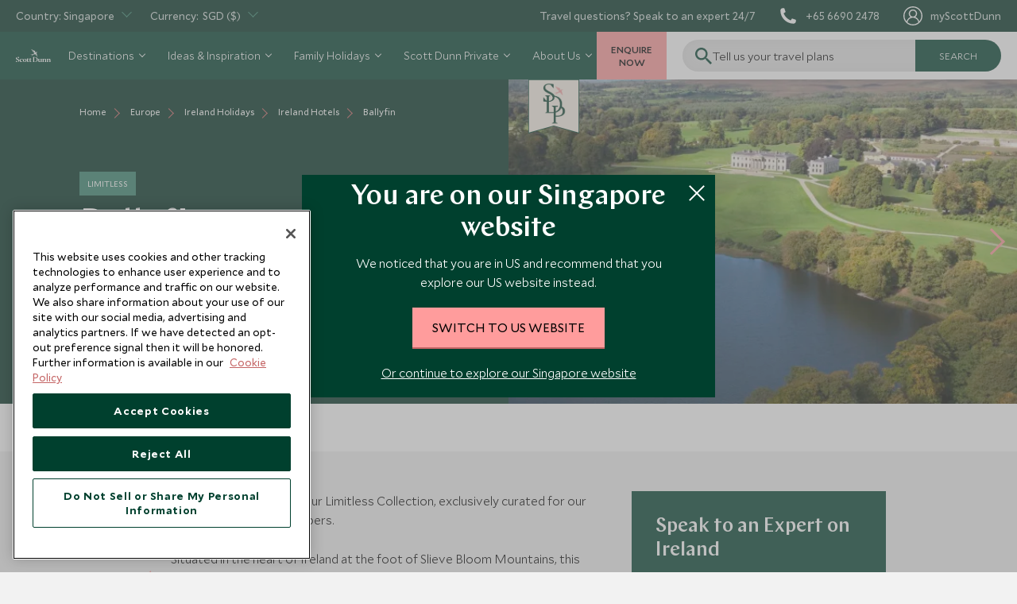

--- FILE ---
content_type: text/html; charset=utf-8
request_url: https://www.scottdunn.com/sg/ireland/hotels/ballyfin
body_size: 218128
content:

<!DOCTYPE html>

<html lang="en-sg">

<head>
    


<meta charset="utf-8" /><script type="text/javascript">window.NREUM||(NREUM={});NREUM.info = {"beacon":"bam.nr-data.net","errorBeacon":"bam.nr-data.net","licenseKey":"NRJS-c65aca52aa13dda6a0e","applicationID":"1585906876","transactionName":"bwMDYRMDCxYABRUNXVZJLGMiTTYMFQMCC0BdJQ5bFRAKCQ0DE0t7VgIETQ==","queueTime":0,"applicationTime":780,"agent":"","atts":""}</script><script type="text/javascript">(window.NREUM||(NREUM={})).init={privacy:{cookies_enabled:true},ajax:{deny_list:["bam.nr-data.net"]},feature_flags:["soft_nav"],distributed_tracing:{enabled:true}};(window.NREUM||(NREUM={})).loader_config={agentID:"1588935755",accountID:"3945214",trustKey:"114165",xpid:"Vw8DVFRSDBABUVlXDgEBXlMH",licenseKey:"NRJS-c65aca52aa13dda6a0e",applicationID:"1585906876",browserID:"1588935755"};;/*! For license information please see nr-loader-spa-1.308.0.min.js.LICENSE.txt */
(()=>{var e,t,r={384:(e,t,r)=>{"use strict";r.d(t,{NT:()=>a,US:()=>u,Zm:()=>o,bQ:()=>d,dV:()=>c,pV:()=>l});var n=r(6154),i=r(1863),s=r(1910);const a={beacon:"bam.nr-data.net",errorBeacon:"bam.nr-data.net"};function o(){return n.gm.NREUM||(n.gm.NREUM={}),void 0===n.gm.newrelic&&(n.gm.newrelic=n.gm.NREUM),n.gm.NREUM}function c(){let e=o();return e.o||(e.o={ST:n.gm.setTimeout,SI:n.gm.setImmediate||n.gm.setInterval,CT:n.gm.clearTimeout,XHR:n.gm.XMLHttpRequest,REQ:n.gm.Request,EV:n.gm.Event,PR:n.gm.Promise,MO:n.gm.MutationObserver,FETCH:n.gm.fetch,WS:n.gm.WebSocket},(0,s.i)(...Object.values(e.o))),e}function d(e,t){let r=o();r.initializedAgents??={},t.initializedAt={ms:(0,i.t)(),date:new Date},r.initializedAgents[e]=t}function u(e,t){o()[e]=t}function l(){return function(){let e=o();const t=e.info||{};e.info={beacon:a.beacon,errorBeacon:a.errorBeacon,...t}}(),function(){let e=o();const t=e.init||{};e.init={...t}}(),c(),function(){let e=o();const t=e.loader_config||{};e.loader_config={...t}}(),o()}},782:(e,t,r)=>{"use strict";r.d(t,{T:()=>n});const n=r(860).K7.pageViewTiming},860:(e,t,r)=>{"use strict";r.d(t,{$J:()=>u,K7:()=>c,P3:()=>d,XX:()=>i,Yy:()=>o,df:()=>s,qY:()=>n,v4:()=>a});const n="events",i="jserrors",s="browser/blobs",a="rum",o="browser/logs",c={ajax:"ajax",genericEvents:"generic_events",jserrors:i,logging:"logging",metrics:"metrics",pageAction:"page_action",pageViewEvent:"page_view_event",pageViewTiming:"page_view_timing",sessionReplay:"session_replay",sessionTrace:"session_trace",softNav:"soft_navigations",spa:"spa"},d={[c.pageViewEvent]:1,[c.pageViewTiming]:2,[c.metrics]:3,[c.jserrors]:4,[c.spa]:5,[c.ajax]:6,[c.sessionTrace]:7,[c.softNav]:8,[c.sessionReplay]:9,[c.logging]:10,[c.genericEvents]:11},u={[c.pageViewEvent]:a,[c.pageViewTiming]:n,[c.ajax]:n,[c.spa]:n,[c.softNav]:n,[c.metrics]:i,[c.jserrors]:i,[c.sessionTrace]:s,[c.sessionReplay]:s,[c.logging]:o,[c.genericEvents]:"ins"}},944:(e,t,r)=>{"use strict";r.d(t,{R:()=>i});var n=r(3241);function i(e,t){"function"==typeof console.debug&&(console.debug("New Relic Warning: https://github.com/newrelic/newrelic-browser-agent/blob/main/docs/warning-codes.md#".concat(e),t),(0,n.W)({agentIdentifier:null,drained:null,type:"data",name:"warn",feature:"warn",data:{code:e,secondary:t}}))}},993:(e,t,r)=>{"use strict";r.d(t,{A$:()=>s,ET:()=>a,TZ:()=>o,p_:()=>i});var n=r(860);const i={ERROR:"ERROR",WARN:"WARN",INFO:"INFO",DEBUG:"DEBUG",TRACE:"TRACE"},s={OFF:0,ERROR:1,WARN:2,INFO:3,DEBUG:4,TRACE:5},a="log",o=n.K7.logging},1541:(e,t,r)=>{"use strict";r.d(t,{U:()=>i,f:()=>n});const n={MFE:"MFE",BA:"BA"};function i(e,t){if(2!==t?.harvestEndpointVersion)return{};const r=t.agentRef.runtime.appMetadata.agents[0].entityGuid;return e?{"source.id":e.id,"source.name":e.name,"source.type":e.type,"parent.id":e.parent?.id||r,"parent.type":e.parent?.type||n.BA}:{"entity.guid":r,appId:t.agentRef.info.applicationID}}},1687:(e,t,r)=>{"use strict";r.d(t,{Ak:()=>d,Ze:()=>h,x3:()=>u});var n=r(3241),i=r(7836),s=r(3606),a=r(860),o=r(2646);const c={};function d(e,t){const r={staged:!1,priority:a.P3[t]||0};l(e),c[e].get(t)||c[e].set(t,r)}function u(e,t){e&&c[e]&&(c[e].get(t)&&c[e].delete(t),p(e,t,!1),c[e].size&&f(e))}function l(e){if(!e)throw new Error("agentIdentifier required");c[e]||(c[e]=new Map)}function h(e="",t="feature",r=!1){if(l(e),!e||!c[e].get(t)||r)return p(e,t);c[e].get(t).staged=!0,f(e)}function f(e){const t=Array.from(c[e]);t.every(([e,t])=>t.staged)&&(t.sort((e,t)=>e[1].priority-t[1].priority),t.forEach(([t])=>{c[e].delete(t),p(e,t)}))}function p(e,t,r=!0){const a=e?i.ee.get(e):i.ee,c=s.i.handlers;if(!a.aborted&&a.backlog&&c){if((0,n.W)({agentIdentifier:e,type:"lifecycle",name:"drain",feature:t}),r){const e=a.backlog[t],r=c[t];if(r){for(let t=0;e&&t<e.length;++t)g(e[t],r);Object.entries(r).forEach(([e,t])=>{Object.values(t||{}).forEach(t=>{t[0]?.on&&t[0]?.context()instanceof o.y&&t[0].on(e,t[1])})})}}a.isolatedBacklog||delete c[t],a.backlog[t]=null,a.emit("drain-"+t,[])}}function g(e,t){var r=e[1];Object.values(t[r]||{}).forEach(t=>{var r=e[0];if(t[0]===r){var n=t[1],i=e[3],s=e[2];n.apply(i,s)}})}},1738:(e,t,r)=>{"use strict";r.d(t,{U:()=>f,Y:()=>h});var n=r(3241),i=r(9908),s=r(1863),a=r(944),o=r(5701),c=r(3969),d=r(8362),u=r(860),l=r(4261);function h(e,t,r,s){const h=s||r;!h||h[e]&&h[e]!==d.d.prototype[e]||(h[e]=function(){(0,i.p)(c.xV,["API/"+e+"/called"],void 0,u.K7.metrics,r.ee),(0,n.W)({agentIdentifier:r.agentIdentifier,drained:!!o.B?.[r.agentIdentifier],type:"data",name:"api",feature:l.Pl+e,data:{}});try{return t.apply(this,arguments)}catch(e){(0,a.R)(23,e)}})}function f(e,t,r,n,a){const o=e.info;null===r?delete o.jsAttributes[t]:o.jsAttributes[t]=r,(a||null===r)&&(0,i.p)(l.Pl+n,[(0,s.t)(),t,r],void 0,"session",e.ee)}},1741:(e,t,r)=>{"use strict";r.d(t,{W:()=>s});var n=r(944),i=r(4261);class s{#e(e,...t){if(this[e]!==s.prototype[e])return this[e](...t);(0,n.R)(35,e)}addPageAction(e,t){return this.#e(i.hG,e,t)}register(e){return this.#e(i.eY,e)}recordCustomEvent(e,t){return this.#e(i.fF,e,t)}setPageViewName(e,t){return this.#e(i.Fw,e,t)}setCustomAttribute(e,t,r){return this.#e(i.cD,e,t,r)}noticeError(e,t){return this.#e(i.o5,e,t)}setUserId(e,t=!1){return this.#e(i.Dl,e,t)}setApplicationVersion(e){return this.#e(i.nb,e)}setErrorHandler(e){return this.#e(i.bt,e)}addRelease(e,t){return this.#e(i.k6,e,t)}log(e,t){return this.#e(i.$9,e,t)}start(){return this.#e(i.d3)}finished(e){return this.#e(i.BL,e)}recordReplay(){return this.#e(i.CH)}pauseReplay(){return this.#e(i.Tb)}addToTrace(e){return this.#e(i.U2,e)}setCurrentRouteName(e){return this.#e(i.PA,e)}interaction(e){return this.#e(i.dT,e)}wrapLogger(e,t,r){return this.#e(i.Wb,e,t,r)}measure(e,t){return this.#e(i.V1,e,t)}consent(e){return this.#e(i.Pv,e)}}},1863:(e,t,r)=>{"use strict";function n(){return Math.floor(performance.now())}r.d(t,{t:()=>n})},1910:(e,t,r)=>{"use strict";r.d(t,{i:()=>s});var n=r(944);const i=new Map;function s(...e){return e.every(e=>{if(i.has(e))return i.get(e);const t="function"==typeof e?e.toString():"",r=t.includes("[native code]"),s=t.includes("nrWrapper");return r||s||(0,n.R)(64,e?.name||t),i.set(e,r),r})}},2555:(e,t,r)=>{"use strict";r.d(t,{D:()=>o,f:()=>a});var n=r(384),i=r(8122);const s={beacon:n.NT.beacon,errorBeacon:n.NT.errorBeacon,licenseKey:void 0,applicationID:void 0,sa:void 0,queueTime:void 0,applicationTime:void 0,ttGuid:void 0,user:void 0,account:void 0,product:void 0,extra:void 0,jsAttributes:{},userAttributes:void 0,atts:void 0,transactionName:void 0,tNamePlain:void 0};function a(e){try{return!!e.licenseKey&&!!e.errorBeacon&&!!e.applicationID}catch(e){return!1}}const o=e=>(0,i.a)(e,s)},2614:(e,t,r)=>{"use strict";r.d(t,{BB:()=>a,H3:()=>n,g:()=>d,iL:()=>c,tS:()=>o,uh:()=>i,wk:()=>s});const n="NRBA",i="SESSION",s=144e5,a=18e5,o={STARTED:"session-started",PAUSE:"session-pause",RESET:"session-reset",RESUME:"session-resume",UPDATE:"session-update"},c={SAME_TAB:"same-tab",CROSS_TAB:"cross-tab"},d={OFF:0,FULL:1,ERROR:2}},2646:(e,t,r)=>{"use strict";r.d(t,{y:()=>n});class n{constructor(e){this.contextId=e}}},2843:(e,t,r)=>{"use strict";r.d(t,{G:()=>s,u:()=>i});var n=r(3878);function i(e,t=!1,r,i){(0,n.DD)("visibilitychange",function(){if(t)return void("hidden"===document.visibilityState&&e());e(document.visibilityState)},r,i)}function s(e,t,r){(0,n.sp)("pagehide",e,t,r)}},3241:(e,t,r)=>{"use strict";r.d(t,{W:()=>s});var n=r(6154);const i="newrelic";function s(e={}){try{n.gm.dispatchEvent(new CustomEvent(i,{detail:e}))}catch(e){}}},3304:(e,t,r)=>{"use strict";r.d(t,{A:()=>s});var n=r(7836);const i=()=>{const e=new WeakSet;return(t,r)=>{if("object"==typeof r&&null!==r){if(e.has(r))return;e.add(r)}return r}};function s(e){try{return JSON.stringify(e,i())??""}catch(e){try{n.ee.emit("internal-error",[e])}catch(e){}return""}}},3333:(e,t,r)=>{"use strict";r.d(t,{$v:()=>u,TZ:()=>n,Xh:()=>c,Zp:()=>i,kd:()=>d,mq:()=>o,nf:()=>a,qN:()=>s});const n=r(860).K7.genericEvents,i=["auxclick","click","copy","keydown","paste","scrollend"],s=["focus","blur"],a=4,o=1e3,c=2e3,d=["PageAction","UserAction","BrowserPerformance"],u={RESOURCES:"experimental.resources",REGISTER:"register"}},3434:(e,t,r)=>{"use strict";r.d(t,{Jt:()=>s,YM:()=>d});var n=r(7836),i=r(5607);const s="nr@original:".concat(i.W),a=50;var o=Object.prototype.hasOwnProperty,c=!1;function d(e,t){return e||(e=n.ee),r.inPlace=function(e,t,n,i,s){n||(n="");const a="-"===n.charAt(0);for(let o=0;o<t.length;o++){const c=t[o],d=e[c];l(d)||(e[c]=r(d,a?c+n:n,i,c,s))}},r.flag=s,r;function r(t,r,n,c,d){return l(t)?t:(r||(r=""),nrWrapper[s]=t,function(e,t,r){if(Object.defineProperty&&Object.keys)try{return Object.keys(e).forEach(function(r){Object.defineProperty(t,r,{get:function(){return e[r]},set:function(t){return e[r]=t,t}})}),t}catch(e){u([e],r)}for(var n in e)o.call(e,n)&&(t[n]=e[n])}(t,nrWrapper,e),nrWrapper);function nrWrapper(){var s,o,l,h;let f;try{o=this,s=[...arguments],l="function"==typeof n?n(s,o):n||{}}catch(t){u([t,"",[s,o,c],l],e)}i(r+"start",[s,o,c],l,d);const p=performance.now();let g;try{return h=t.apply(o,s),g=performance.now(),h}catch(e){throw g=performance.now(),i(r+"err",[s,o,e],l,d),f=e,f}finally{const e=g-p,t={start:p,end:g,duration:e,isLongTask:e>=a,methodName:c,thrownError:f};t.isLongTask&&i("long-task",[t,o],l,d),i(r+"end",[s,o,h],l,d)}}}function i(r,n,i,s){if(!c||t){var a=c;c=!0;try{e.emit(r,n,i,t,s)}catch(t){u([t,r,n,i],e)}c=a}}}function u(e,t){t||(t=n.ee);try{t.emit("internal-error",e)}catch(e){}}function l(e){return!(e&&"function"==typeof e&&e.apply&&!e[s])}},3606:(e,t,r)=>{"use strict";r.d(t,{i:()=>s});var n=r(9908);s.on=a;var i=s.handlers={};function s(e,t,r,s){a(s||n.d,i,e,t,r)}function a(e,t,r,i,s){s||(s="feature"),e||(e=n.d);var a=t[s]=t[s]||{};(a[r]=a[r]||[]).push([e,i])}},3738:(e,t,r)=>{"use strict";r.d(t,{He:()=>i,Kp:()=>o,Lc:()=>d,Rz:()=>u,TZ:()=>n,bD:()=>s,d3:()=>a,jx:()=>l,sl:()=>h,uP:()=>c});const n=r(860).K7.sessionTrace,i="bstResource",s="resource",a="-start",o="-end",c="fn"+a,d="fn"+o,u="pushState",l=1e3,h=3e4},3785:(e,t,r)=>{"use strict";r.d(t,{R:()=>c,b:()=>d});var n=r(9908),i=r(1863),s=r(860),a=r(3969),o=r(993);function c(e,t,r={},c=o.p_.INFO,d=!0,u,l=(0,i.t)()){(0,n.p)(a.xV,["API/logging/".concat(c.toLowerCase(),"/called")],void 0,s.K7.metrics,e),(0,n.p)(o.ET,[l,t,r,c,d,u],void 0,s.K7.logging,e)}function d(e){return"string"==typeof e&&Object.values(o.p_).some(t=>t===e.toUpperCase().trim())}},3878:(e,t,r)=>{"use strict";function n(e,t){return{capture:e,passive:!1,signal:t}}function i(e,t,r=!1,i){window.addEventListener(e,t,n(r,i))}function s(e,t,r=!1,i){document.addEventListener(e,t,n(r,i))}r.d(t,{DD:()=>s,jT:()=>n,sp:()=>i})},3962:(e,t,r)=>{"use strict";r.d(t,{AM:()=>a,O2:()=>l,OV:()=>s,Qu:()=>h,TZ:()=>c,ih:()=>f,pP:()=>o,t1:()=>u,tC:()=>i,wD:()=>d});var n=r(860);const i=["click","keydown","submit"],s="popstate",a="api",o="initialPageLoad",c=n.K7.softNav,d=5e3,u=500,l={INITIAL_PAGE_LOAD:"",ROUTE_CHANGE:1,UNSPECIFIED:2},h={INTERACTION:1,AJAX:2,CUSTOM_END:3,CUSTOM_TRACER:4},f={IP:"in progress",PF:"pending finish",FIN:"finished",CAN:"cancelled"}},3969:(e,t,r)=>{"use strict";r.d(t,{TZ:()=>n,XG:()=>o,rs:()=>i,xV:()=>a,z_:()=>s});const n=r(860).K7.metrics,i="sm",s="cm",a="storeSupportabilityMetrics",o="storeEventMetrics"},4234:(e,t,r)=>{"use strict";r.d(t,{W:()=>s});var n=r(7836),i=r(1687);class s{constructor(e,t){this.agentIdentifier=e,this.ee=n.ee.get(e),this.featureName=t,this.blocked=!1}deregisterDrain(){(0,i.x3)(this.agentIdentifier,this.featureName)}}},4261:(e,t,r)=>{"use strict";r.d(t,{$9:()=>u,BL:()=>c,CH:()=>p,Dl:()=>R,Fw:()=>w,PA:()=>v,Pl:()=>n,Pv:()=>A,Tb:()=>h,U2:()=>a,V1:()=>E,Wb:()=>T,bt:()=>y,cD:()=>b,d3:()=>x,dT:()=>d,eY:()=>g,fF:()=>f,hG:()=>s,hw:()=>i,k6:()=>o,nb:()=>m,o5:()=>l});const n="api-",i=n+"ixn-",s="addPageAction",a="addToTrace",o="addRelease",c="finished",d="interaction",u="log",l="noticeError",h="pauseReplay",f="recordCustomEvent",p="recordReplay",g="register",m="setApplicationVersion",v="setCurrentRouteName",b="setCustomAttribute",y="setErrorHandler",w="setPageViewName",R="setUserId",x="start",T="wrapLogger",E="measure",A="consent"},5205:(e,t,r)=>{"use strict";r.d(t,{j:()=>S});var n=r(384),i=r(1741);var s=r(2555),a=r(3333);const o=e=>{if(!e||"string"!=typeof e)return!1;try{document.createDocumentFragment().querySelector(e)}catch{return!1}return!0};var c=r(2614),d=r(944),u=r(8122);const l="[data-nr-mask]",h=e=>(0,u.a)(e,(()=>{const e={feature_flags:[],experimental:{allow_registered_children:!1,resources:!1},mask_selector:"*",block_selector:"[data-nr-block]",mask_input_options:{color:!1,date:!1,"datetime-local":!1,email:!1,month:!1,number:!1,range:!1,search:!1,tel:!1,text:!1,time:!1,url:!1,week:!1,textarea:!1,select:!1,password:!0}};return{ajax:{deny_list:void 0,block_internal:!0,enabled:!0,autoStart:!0},api:{get allow_registered_children(){return e.feature_flags.includes(a.$v.REGISTER)||e.experimental.allow_registered_children},set allow_registered_children(t){e.experimental.allow_registered_children=t},duplicate_registered_data:!1},browser_consent_mode:{enabled:!1},distributed_tracing:{enabled:void 0,exclude_newrelic_header:void 0,cors_use_newrelic_header:void 0,cors_use_tracecontext_headers:void 0,allowed_origins:void 0},get feature_flags(){return e.feature_flags},set feature_flags(t){e.feature_flags=t},generic_events:{enabled:!0,autoStart:!0},harvest:{interval:30},jserrors:{enabled:!0,autoStart:!0},logging:{enabled:!0,autoStart:!0},metrics:{enabled:!0,autoStart:!0},obfuscate:void 0,page_action:{enabled:!0},page_view_event:{enabled:!0,autoStart:!0},page_view_timing:{enabled:!0,autoStart:!0},performance:{capture_marks:!1,capture_measures:!1,capture_detail:!0,resources:{get enabled(){return e.feature_flags.includes(a.$v.RESOURCES)||e.experimental.resources},set enabled(t){e.experimental.resources=t},asset_types:[],first_party_domains:[],ignore_newrelic:!0}},privacy:{cookies_enabled:!0},proxy:{assets:void 0,beacon:void 0},session:{expiresMs:c.wk,inactiveMs:c.BB},session_replay:{autoStart:!0,enabled:!1,preload:!1,sampling_rate:10,error_sampling_rate:100,collect_fonts:!1,inline_images:!1,fix_stylesheets:!0,mask_all_inputs:!0,get mask_text_selector(){return e.mask_selector},set mask_text_selector(t){o(t)?e.mask_selector="".concat(t,",").concat(l):""===t||null===t?e.mask_selector=l:(0,d.R)(5,t)},get block_class(){return"nr-block"},get ignore_class(){return"nr-ignore"},get mask_text_class(){return"nr-mask"},get block_selector(){return e.block_selector},set block_selector(t){o(t)?e.block_selector+=",".concat(t):""!==t&&(0,d.R)(6,t)},get mask_input_options(){return e.mask_input_options},set mask_input_options(t){t&&"object"==typeof t?e.mask_input_options={...t,password:!0}:(0,d.R)(7,t)}},session_trace:{enabled:!0,autoStart:!0},soft_navigations:{enabled:!0,autoStart:!0},spa:{enabled:!0,autoStart:!0},ssl:void 0,user_actions:{enabled:!0,elementAttributes:["id","className","tagName","type"]}}})());var f=r(6154),p=r(9324);let g=0;const m={buildEnv:p.F3,distMethod:p.Xs,version:p.xv,originTime:f.WN},v={consented:!1},b={appMetadata:{},get consented(){return this.session?.state?.consent||v.consented},set consented(e){v.consented=e},customTransaction:void 0,denyList:void 0,disabled:!1,harvester:void 0,isolatedBacklog:!1,isRecording:!1,loaderType:void 0,maxBytes:3e4,obfuscator:void 0,onerror:void 0,ptid:void 0,releaseIds:{},session:void 0,timeKeeper:void 0,registeredEntities:[],jsAttributesMetadata:{bytes:0},get harvestCount(){return++g}},y=e=>{const t=(0,u.a)(e,b),r=Object.keys(m).reduce((e,t)=>(e[t]={value:m[t],writable:!1,configurable:!0,enumerable:!0},e),{});return Object.defineProperties(t,r)};var w=r(5701);const R=e=>{const t=e.startsWith("http");e+="/",r.p=t?e:"https://"+e};var x=r(7836),T=r(3241);const E={accountID:void 0,trustKey:void 0,agentID:void 0,licenseKey:void 0,applicationID:void 0,xpid:void 0},A=e=>(0,u.a)(e,E),_=new Set;function S(e,t={},r,a){let{init:o,info:c,loader_config:d,runtime:u={},exposed:l=!0}=t;if(!c){const e=(0,n.pV)();o=e.init,c=e.info,d=e.loader_config}e.init=h(o||{}),e.loader_config=A(d||{}),c.jsAttributes??={},f.bv&&(c.jsAttributes.isWorker=!0),e.info=(0,s.D)(c);const p=e.init,g=[c.beacon,c.errorBeacon];_.has(e.agentIdentifier)||(p.proxy.assets&&(R(p.proxy.assets),g.push(p.proxy.assets)),p.proxy.beacon&&g.push(p.proxy.beacon),e.beacons=[...g],function(e){const t=(0,n.pV)();Object.getOwnPropertyNames(i.W.prototype).forEach(r=>{const n=i.W.prototype[r];if("function"!=typeof n||"constructor"===n)return;let s=t[r];e[r]&&!1!==e.exposed&&"micro-agent"!==e.runtime?.loaderType&&(t[r]=(...t)=>{const n=e[r](...t);return s?s(...t):n})})}(e),(0,n.US)("activatedFeatures",w.B)),u.denyList=[...p.ajax.deny_list||[],...p.ajax.block_internal?g:[]],u.ptid=e.agentIdentifier,u.loaderType=r,e.runtime=y(u),_.has(e.agentIdentifier)||(e.ee=x.ee.get(e.agentIdentifier),e.exposed=l,(0,T.W)({agentIdentifier:e.agentIdentifier,drained:!!w.B?.[e.agentIdentifier],type:"lifecycle",name:"initialize",feature:void 0,data:e.config})),_.add(e.agentIdentifier)}},5270:(e,t,r)=>{"use strict";r.d(t,{Aw:()=>a,SR:()=>s,rF:()=>o});var n=r(384),i=r(7767);function s(e){return!!(0,n.dV)().o.MO&&(0,i.V)(e)&&!0===e?.session_trace.enabled}function a(e){return!0===e?.session_replay.preload&&s(e)}function o(e,t){try{if("string"==typeof t?.type){if("password"===t.type.toLowerCase())return"*".repeat(e?.length||0);if(void 0!==t?.dataset?.nrUnmask||t?.classList?.contains("nr-unmask"))return e}}catch(e){}return"string"==typeof e?e.replace(/[\S]/g,"*"):"*".repeat(e?.length||0)}},5289:(e,t,r)=>{"use strict";r.d(t,{GG:()=>a,Qr:()=>c,sB:()=>o});var n=r(3878),i=r(6389);function s(){return"undefined"==typeof document||"complete"===document.readyState}function a(e,t){if(s())return e();const r=(0,i.J)(e),a=setInterval(()=>{s()&&(clearInterval(a),r())},500);(0,n.sp)("load",r,t)}function o(e){if(s())return e();(0,n.DD)("DOMContentLoaded",e)}function c(e){if(s())return e();(0,n.sp)("popstate",e)}},5607:(e,t,r)=>{"use strict";r.d(t,{W:()=>n});const n=(0,r(9566).bz)()},5701:(e,t,r)=>{"use strict";r.d(t,{B:()=>s,t:()=>a});var n=r(3241);const i=new Set,s={};function a(e,t){const r=t.agentIdentifier;s[r]??={},e&&"object"==typeof e&&(i.has(r)||(t.ee.emit("rumresp",[e]),s[r]=e,i.add(r),(0,n.W)({agentIdentifier:r,loaded:!0,drained:!0,type:"lifecycle",name:"load",feature:void 0,data:e})))}},6154:(e,t,r)=>{"use strict";r.d(t,{OF:()=>d,RI:()=>i,WN:()=>h,bv:()=>s,eN:()=>f,gm:()=>a,lR:()=>l,m:()=>c,mw:()=>o,sb:()=>u});var n=r(1863);const i="undefined"!=typeof window&&!!window.document,s="undefined"!=typeof WorkerGlobalScope&&("undefined"!=typeof self&&self instanceof WorkerGlobalScope&&self.navigator instanceof WorkerNavigator||"undefined"!=typeof globalThis&&globalThis instanceof WorkerGlobalScope&&globalThis.navigator instanceof WorkerNavigator),a=i?window:"undefined"!=typeof WorkerGlobalScope&&("undefined"!=typeof self&&self instanceof WorkerGlobalScope&&self||"undefined"!=typeof globalThis&&globalThis instanceof WorkerGlobalScope&&globalThis),o=Boolean("hidden"===a?.document?.visibilityState),c=""+a?.location,d=/iPad|iPhone|iPod/.test(a.navigator?.userAgent),u=d&&"undefined"==typeof SharedWorker,l=(()=>{const e=a.navigator?.userAgent?.match(/Firefox[/\s](\d+\.\d+)/);return Array.isArray(e)&&e.length>=2?+e[1]:0})(),h=Date.now()-(0,n.t)(),f=()=>"undefined"!=typeof PerformanceNavigationTiming&&a?.performance?.getEntriesByType("navigation")?.[0]?.responseStart},6344:(e,t,r)=>{"use strict";r.d(t,{BB:()=>u,Qb:()=>l,TZ:()=>i,Ug:()=>a,Vh:()=>s,_s:()=>o,bc:()=>d,yP:()=>c});var n=r(2614);const i=r(860).K7.sessionReplay,s="errorDuringReplay",a=.12,o={DomContentLoaded:0,Load:1,FullSnapshot:2,IncrementalSnapshot:3,Meta:4,Custom:5},c={[n.g.ERROR]:15e3,[n.g.FULL]:3e5,[n.g.OFF]:0},d={RESET:{message:"Session was reset",sm:"Reset"},IMPORT:{message:"Recorder failed to import",sm:"Import"},TOO_MANY:{message:"429: Too Many Requests",sm:"Too-Many"},TOO_BIG:{message:"Payload was too large",sm:"Too-Big"},CROSS_TAB:{message:"Session Entity was set to OFF on another tab",sm:"Cross-Tab"},ENTITLEMENTS:{message:"Session Replay is not allowed and will not be started",sm:"Entitlement"}},u=5e3,l={API:"api",RESUME:"resume",SWITCH_TO_FULL:"switchToFull",INITIALIZE:"initialize",PRELOAD:"preload"}},6389:(e,t,r)=>{"use strict";function n(e,t=500,r={}){const n=r?.leading||!1;let i;return(...r)=>{n&&void 0===i&&(e.apply(this,r),i=setTimeout(()=>{i=clearTimeout(i)},t)),n||(clearTimeout(i),i=setTimeout(()=>{e.apply(this,r)},t))}}function i(e){let t=!1;return(...r)=>{t||(t=!0,e.apply(this,r))}}r.d(t,{J:()=>i,s:()=>n})},6630:(e,t,r)=>{"use strict";r.d(t,{T:()=>n});const n=r(860).K7.pageViewEvent},6774:(e,t,r)=>{"use strict";r.d(t,{T:()=>n});const n=r(860).K7.jserrors},7295:(e,t,r)=>{"use strict";r.d(t,{Xv:()=>a,gX:()=>i,iW:()=>s});var n=[];function i(e){if(!e||s(e))return!1;if(0===n.length)return!0;if("*"===n[0].hostname)return!1;for(var t=0;t<n.length;t++){var r=n[t];if(r.hostname.test(e.hostname)&&r.pathname.test(e.pathname))return!1}return!0}function s(e){return void 0===e.hostname}function a(e){if(n=[],e&&e.length)for(var t=0;t<e.length;t++){let r=e[t];if(!r)continue;if("*"===r)return void(n=[{hostname:"*"}]);0===r.indexOf("http://")?r=r.substring(7):0===r.indexOf("https://")&&(r=r.substring(8));const i=r.indexOf("/");let s,a;i>0?(s=r.substring(0,i),a=r.substring(i)):(s=r,a="*");let[c]=s.split(":");n.push({hostname:o(c),pathname:o(a,!0)})}}function o(e,t=!1){const r=e.replace(/[.+?^${}()|[\]\\]/g,e=>"\\"+e).replace(/\*/g,".*?");return new RegExp((t?"^":"")+r+"$")}},7485:(e,t,r)=>{"use strict";r.d(t,{D:()=>i});var n=r(6154);function i(e){if(0===(e||"").indexOf("data:"))return{protocol:"data"};try{const t=new URL(e,location.href),r={port:t.port,hostname:t.hostname,pathname:t.pathname,search:t.search,protocol:t.protocol.slice(0,t.protocol.indexOf(":")),sameOrigin:t.protocol===n.gm?.location?.protocol&&t.host===n.gm?.location?.host};return r.port&&""!==r.port||("http:"===t.protocol&&(r.port="80"),"https:"===t.protocol&&(r.port="443")),r.pathname&&""!==r.pathname?r.pathname.startsWith("/")||(r.pathname="/".concat(r.pathname)):r.pathname="/",r}catch(e){return{}}}},7699:(e,t,r)=>{"use strict";r.d(t,{It:()=>s,KC:()=>o,No:()=>i,qh:()=>a});var n=r(860);const i=16e3,s=1e6,a="SESSION_ERROR",o={[n.K7.logging]:!0,[n.K7.genericEvents]:!1,[n.K7.jserrors]:!1,[n.K7.ajax]:!1}},7767:(e,t,r)=>{"use strict";r.d(t,{V:()=>i});var n=r(6154);const i=e=>n.RI&&!0===e?.privacy.cookies_enabled},7836:(e,t,r)=>{"use strict";r.d(t,{P:()=>o,ee:()=>c});var n=r(384),i=r(8990),s=r(2646),a=r(5607);const o="nr@context:".concat(a.W),c=function e(t,r){var n={},a={},u={},l=!1;try{l=16===r.length&&d.initializedAgents?.[r]?.runtime.isolatedBacklog}catch(e){}var h={on:p,addEventListener:p,removeEventListener:function(e,t){var r=n[e];if(!r)return;for(var i=0;i<r.length;i++)r[i]===t&&r.splice(i,1)},emit:function(e,r,n,i,s){!1!==s&&(s=!0);if(c.aborted&&!i)return;t&&s&&t.emit(e,r,n);var o=f(n);g(e).forEach(e=>{e.apply(o,r)});var d=v()[a[e]];d&&d.push([h,e,r,o]);return o},get:m,listeners:g,context:f,buffer:function(e,t){const r=v();if(t=t||"feature",h.aborted)return;Object.entries(e||{}).forEach(([e,n])=>{a[n]=t,t in r||(r[t]=[])})},abort:function(){h._aborted=!0,Object.keys(h.backlog).forEach(e=>{delete h.backlog[e]})},isBuffering:function(e){return!!v()[a[e]]},debugId:r,backlog:l?{}:t&&"object"==typeof t.backlog?t.backlog:{},isolatedBacklog:l};return Object.defineProperty(h,"aborted",{get:()=>{let e=h._aborted||!1;return e||(t&&(e=t.aborted),e)}}),h;function f(e){return e&&e instanceof s.y?e:e?(0,i.I)(e,o,()=>new s.y(o)):new s.y(o)}function p(e,t){n[e]=g(e).concat(t)}function g(e){return n[e]||[]}function m(t){return u[t]=u[t]||e(h,t)}function v(){return h.backlog}}(void 0,"globalEE"),d=(0,n.Zm)();d.ee||(d.ee=c)},8122:(e,t,r)=>{"use strict";r.d(t,{a:()=>i});var n=r(944);function i(e,t){try{if(!e||"object"!=typeof e)return(0,n.R)(3);if(!t||"object"!=typeof t)return(0,n.R)(4);const r=Object.create(Object.getPrototypeOf(t),Object.getOwnPropertyDescriptors(t)),s=0===Object.keys(r).length?e:r;for(let a in s)if(void 0!==e[a])try{if(null===e[a]){r[a]=null;continue}Array.isArray(e[a])&&Array.isArray(t[a])?r[a]=Array.from(new Set([...e[a],...t[a]])):"object"==typeof e[a]&&"object"==typeof t[a]?r[a]=i(e[a],t[a]):r[a]=e[a]}catch(e){r[a]||(0,n.R)(1,e)}return r}catch(e){(0,n.R)(2,e)}}},8139:(e,t,r)=>{"use strict";r.d(t,{u:()=>h});var n=r(7836),i=r(3434),s=r(8990),a=r(6154);const o={},c=a.gm.XMLHttpRequest,d="addEventListener",u="removeEventListener",l="nr@wrapped:".concat(n.P);function h(e){var t=function(e){return(e||n.ee).get("events")}(e);if(o[t.debugId]++)return t;o[t.debugId]=1;var r=(0,i.YM)(t,!0);function h(e){r.inPlace(e,[d,u],"-",p)}function p(e,t){return e[1]}return"getPrototypeOf"in Object&&(a.RI&&f(document,h),c&&f(c.prototype,h),f(a.gm,h)),t.on(d+"-start",function(e,t){var n=e[1];if(null!==n&&("function"==typeof n||"object"==typeof n)&&"newrelic"!==e[0]){var i=(0,s.I)(n,l,function(){var e={object:function(){if("function"!=typeof n.handleEvent)return;return n.handleEvent.apply(n,arguments)},function:n}[typeof n];return e?r(e,"fn-",null,e.name||"anonymous"):n});this.wrapped=e[1]=i}}),t.on(u+"-start",function(e){e[1]=this.wrapped||e[1]}),t}function f(e,t,...r){let n=e;for(;"object"==typeof n&&!Object.prototype.hasOwnProperty.call(n,d);)n=Object.getPrototypeOf(n);n&&t(n,...r)}},8362:(e,t,r)=>{"use strict";r.d(t,{d:()=>s});var n=r(9566),i=r(1741);class s extends i.W{agentIdentifier=(0,n.LA)(16)}},8374:(e,t,r)=>{r.nc=(()=>{try{return document?.currentScript?.nonce}catch(e){}return""})()},8990:(e,t,r)=>{"use strict";r.d(t,{I:()=>i});var n=Object.prototype.hasOwnProperty;function i(e,t,r){if(n.call(e,t))return e[t];var i=r();if(Object.defineProperty&&Object.keys)try{return Object.defineProperty(e,t,{value:i,writable:!0,enumerable:!1}),i}catch(e){}return e[t]=i,i}},9119:(e,t,r)=>{"use strict";r.d(t,{L:()=>s});var n=/([^?#]*)[^#]*(#[^?]*|$).*/,i=/([^?#]*)().*/;function s(e,t){return e?e.replace(t?n:i,"$1$2"):e}},9300:(e,t,r)=>{"use strict";r.d(t,{T:()=>n});const n=r(860).K7.ajax},9324:(e,t,r)=>{"use strict";r.d(t,{AJ:()=>a,F3:()=>i,Xs:()=>s,Yq:()=>o,xv:()=>n});const n="1.308.0",i="PROD",s="CDN",a="@newrelic/rrweb",o="1.0.1"},9566:(e,t,r)=>{"use strict";r.d(t,{LA:()=>o,ZF:()=>c,bz:()=>a,el:()=>d});var n=r(6154);const i="xxxxxxxx-xxxx-4xxx-yxxx-xxxxxxxxxxxx";function s(e,t){return e?15&e[t]:16*Math.random()|0}function a(){const e=n.gm?.crypto||n.gm?.msCrypto;let t,r=0;return e&&e.getRandomValues&&(t=e.getRandomValues(new Uint8Array(30))),i.split("").map(e=>"x"===e?s(t,r++).toString(16):"y"===e?(3&s()|8).toString(16):e).join("")}function o(e){const t=n.gm?.crypto||n.gm?.msCrypto;let r,i=0;t&&t.getRandomValues&&(r=t.getRandomValues(new Uint8Array(e)));const a=[];for(var o=0;o<e;o++)a.push(s(r,i++).toString(16));return a.join("")}function c(){return o(16)}function d(){return o(32)}},9908:(e,t,r)=>{"use strict";r.d(t,{d:()=>n,p:()=>i});var n=r(7836).ee.get("handle");function i(e,t,r,i,s){s?(s.buffer([e],i),s.emit(e,t,r)):(n.buffer([e],i),n.emit(e,t,r))}}},n={};function i(e){var t=n[e];if(void 0!==t)return t.exports;var s=n[e]={exports:{}};return r[e](s,s.exports,i),s.exports}i.m=r,i.d=(e,t)=>{for(var r in t)i.o(t,r)&&!i.o(e,r)&&Object.defineProperty(e,r,{enumerable:!0,get:t[r]})},i.f={},i.e=e=>Promise.all(Object.keys(i.f).reduce((t,r)=>(i.f[r](e,t),t),[])),i.u=e=>({212:"nr-spa-compressor",249:"nr-spa-recorder",478:"nr-spa"}[e]+"-1.308.0.min.js"),i.o=(e,t)=>Object.prototype.hasOwnProperty.call(e,t),e={},t="NRBA-1.308.0.PROD:",i.l=(r,n,s,a)=>{if(e[r])e[r].push(n);else{var o,c;if(void 0!==s)for(var d=document.getElementsByTagName("script"),u=0;u<d.length;u++){var l=d[u];if(l.getAttribute("src")==r||l.getAttribute("data-webpack")==t+s){o=l;break}}if(!o){c=!0;var h={478:"sha512-RSfSVnmHk59T/uIPbdSE0LPeqcEdF4/+XhfJdBuccH5rYMOEZDhFdtnh6X6nJk7hGpzHd9Ujhsy7lZEz/ORYCQ==",249:"sha512-ehJXhmntm85NSqW4MkhfQqmeKFulra3klDyY0OPDUE+sQ3GokHlPh1pmAzuNy//3j4ac6lzIbmXLvGQBMYmrkg==",212:"sha512-B9h4CR46ndKRgMBcK+j67uSR2RCnJfGefU+A7FrgR/k42ovXy5x/MAVFiSvFxuVeEk/pNLgvYGMp1cBSK/G6Fg=="};(o=document.createElement("script")).charset="utf-8",i.nc&&o.setAttribute("nonce",i.nc),o.setAttribute("data-webpack",t+s),o.src=r,0!==o.src.indexOf(window.location.origin+"/")&&(o.crossOrigin="anonymous"),h[a]&&(o.integrity=h[a])}e[r]=[n];var f=(t,n)=>{o.onerror=o.onload=null,clearTimeout(p);var i=e[r];if(delete e[r],o.parentNode&&o.parentNode.removeChild(o),i&&i.forEach(e=>e(n)),t)return t(n)},p=setTimeout(f.bind(null,void 0,{type:"timeout",target:o}),12e4);o.onerror=f.bind(null,o.onerror),o.onload=f.bind(null,o.onload),c&&document.head.appendChild(o)}},i.r=e=>{"undefined"!=typeof Symbol&&Symbol.toStringTag&&Object.defineProperty(e,Symbol.toStringTag,{value:"Module"}),Object.defineProperty(e,"__esModule",{value:!0})},i.p="https://js-agent.newrelic.com/",(()=>{var e={38:0,788:0};i.f.j=(t,r)=>{var n=i.o(e,t)?e[t]:void 0;if(0!==n)if(n)r.push(n[2]);else{var s=new Promise((r,i)=>n=e[t]=[r,i]);r.push(n[2]=s);var a=i.p+i.u(t),o=new Error;i.l(a,r=>{if(i.o(e,t)&&(0!==(n=e[t])&&(e[t]=void 0),n)){var s=r&&("load"===r.type?"missing":r.type),a=r&&r.target&&r.target.src;o.message="Loading chunk "+t+" failed: ("+s+": "+a+")",o.name="ChunkLoadError",o.type=s,o.request=a,n[1](o)}},"chunk-"+t,t)}};var t=(t,r)=>{var n,s,[a,o,c]=r,d=0;if(a.some(t=>0!==e[t])){for(n in o)i.o(o,n)&&(i.m[n]=o[n]);if(c)c(i)}for(t&&t(r);d<a.length;d++)s=a[d],i.o(e,s)&&e[s]&&e[s][0](),e[s]=0},r=self["webpackChunk:NRBA-1.308.0.PROD"]=self["webpackChunk:NRBA-1.308.0.PROD"]||[];r.forEach(t.bind(null,0)),r.push=t.bind(null,r.push.bind(r))})(),(()=>{"use strict";i(8374);var e=i(8362),t=i(860);const r=Object.values(t.K7);var n=i(5205);var s=i(9908),a=i(1863),o=i(4261),c=i(1738);var d=i(1687),u=i(4234),l=i(5289),h=i(6154),f=i(944),p=i(5270),g=i(7767),m=i(6389),v=i(7699);class b extends u.W{constructor(e,t){super(e.agentIdentifier,t),this.agentRef=e,this.abortHandler=void 0,this.featAggregate=void 0,this.loadedSuccessfully=void 0,this.onAggregateImported=new Promise(e=>{this.loadedSuccessfully=e}),this.deferred=Promise.resolve(),!1===e.init[this.featureName].autoStart?this.deferred=new Promise((t,r)=>{this.ee.on("manual-start-all",(0,m.J)(()=>{(0,d.Ak)(e.agentIdentifier,this.featureName),t()}))}):(0,d.Ak)(e.agentIdentifier,t)}importAggregator(e,t,r={}){if(this.featAggregate)return;const n=async()=>{let n;await this.deferred;try{if((0,g.V)(e.init)){const{setupAgentSession:t}=await i.e(478).then(i.bind(i,8766));n=t(e)}}catch(e){(0,f.R)(20,e),this.ee.emit("internal-error",[e]),(0,s.p)(v.qh,[e],void 0,this.featureName,this.ee)}try{if(!this.#t(this.featureName,n,e.init))return(0,d.Ze)(this.agentIdentifier,this.featureName),void this.loadedSuccessfully(!1);const{Aggregate:i}=await t();this.featAggregate=new i(e,r),e.runtime.harvester.initializedAggregates.push(this.featAggregate),this.loadedSuccessfully(!0)}catch(e){(0,f.R)(34,e),this.abortHandler?.(),(0,d.Ze)(this.agentIdentifier,this.featureName,!0),this.loadedSuccessfully(!1),this.ee&&this.ee.abort()}};h.RI?(0,l.GG)(()=>n(),!0):n()}#t(e,r,n){if(this.blocked)return!1;switch(e){case t.K7.sessionReplay:return(0,p.SR)(n)&&!!r;case t.K7.sessionTrace:return!!r;default:return!0}}}var y=i(6630),w=i(2614),R=i(3241);class x extends b{static featureName=y.T;constructor(e){var t;super(e,y.T),this.setupInspectionEvents(e.agentIdentifier),t=e,(0,c.Y)(o.Fw,function(e,r){"string"==typeof e&&("/"!==e.charAt(0)&&(e="/"+e),t.runtime.customTransaction=(r||"http://custom.transaction")+e,(0,s.p)(o.Pl+o.Fw,[(0,a.t)()],void 0,void 0,t.ee))},t),this.importAggregator(e,()=>i.e(478).then(i.bind(i,2467)))}setupInspectionEvents(e){const t=(t,r)=>{t&&(0,R.W)({agentIdentifier:e,timeStamp:t.timeStamp,loaded:"complete"===t.target.readyState,type:"window",name:r,data:t.target.location+""})};(0,l.sB)(e=>{t(e,"DOMContentLoaded")}),(0,l.GG)(e=>{t(e,"load")}),(0,l.Qr)(e=>{t(e,"navigate")}),this.ee.on(w.tS.UPDATE,(t,r)=>{(0,R.W)({agentIdentifier:e,type:"lifecycle",name:"session",data:r})})}}var T=i(384);class E extends e.d{constructor(e){var t;(super(),h.gm)?(this.features={},(0,T.bQ)(this.agentIdentifier,this),this.desiredFeatures=new Set(e.features||[]),this.desiredFeatures.add(x),(0,n.j)(this,e,e.loaderType||"agent"),t=this,(0,c.Y)(o.cD,function(e,r,n=!1){if("string"==typeof e){if(["string","number","boolean"].includes(typeof r)||null===r)return(0,c.U)(t,e,r,o.cD,n);(0,f.R)(40,typeof r)}else(0,f.R)(39,typeof e)},t),function(e){(0,c.Y)(o.Dl,function(t,r=!1){if("string"!=typeof t&&null!==t)return void(0,f.R)(41,typeof t);const n=e.info.jsAttributes["enduser.id"];r&&null!=n&&n!==t?(0,s.p)(o.Pl+"setUserIdAndResetSession",[t],void 0,"session",e.ee):(0,c.U)(e,"enduser.id",t,o.Dl,!0)},e)}(this),function(e){(0,c.Y)(o.nb,function(t){if("string"==typeof t||null===t)return(0,c.U)(e,"application.version",t,o.nb,!1);(0,f.R)(42,typeof t)},e)}(this),function(e){(0,c.Y)(o.d3,function(){e.ee.emit("manual-start-all")},e)}(this),function(e){(0,c.Y)(o.Pv,function(t=!0){if("boolean"==typeof t){if((0,s.p)(o.Pl+o.Pv,[t],void 0,"session",e.ee),e.runtime.consented=t,t){const t=e.features.page_view_event;t.onAggregateImported.then(e=>{const r=t.featAggregate;e&&!r.sentRum&&r.sendRum()})}}else(0,f.R)(65,typeof t)},e)}(this),this.run()):(0,f.R)(21)}get config(){return{info:this.info,init:this.init,loader_config:this.loader_config,runtime:this.runtime}}get api(){return this}run(){try{const e=function(e){const t={};return r.forEach(r=>{t[r]=!!e[r]?.enabled}),t}(this.init),n=[...this.desiredFeatures];n.sort((e,r)=>t.P3[e.featureName]-t.P3[r.featureName]),n.forEach(r=>{if(!e[r.featureName]&&r.featureName!==t.K7.pageViewEvent)return;if(r.featureName===t.K7.spa)return void(0,f.R)(67);const n=function(e){switch(e){case t.K7.ajax:return[t.K7.jserrors];case t.K7.sessionTrace:return[t.K7.ajax,t.K7.pageViewEvent];case t.K7.sessionReplay:return[t.K7.sessionTrace];case t.K7.pageViewTiming:return[t.K7.pageViewEvent];default:return[]}}(r.featureName).filter(e=>!(e in this.features));n.length>0&&(0,f.R)(36,{targetFeature:r.featureName,missingDependencies:n}),this.features[r.featureName]=new r(this)})}catch(e){(0,f.R)(22,e);for(const e in this.features)this.features[e].abortHandler?.();const t=(0,T.Zm)();delete t.initializedAgents[this.agentIdentifier]?.features,delete this.sharedAggregator;return t.ee.get(this.agentIdentifier).abort(),!1}}}var A=i(2843),_=i(782);class S extends b{static featureName=_.T;constructor(e){super(e,_.T),h.RI&&((0,A.u)(()=>(0,s.p)("docHidden",[(0,a.t)()],void 0,_.T,this.ee),!0),(0,A.G)(()=>(0,s.p)("winPagehide",[(0,a.t)()],void 0,_.T,this.ee)),this.importAggregator(e,()=>i.e(478).then(i.bind(i,9917))))}}var O=i(3969);class I extends b{static featureName=O.TZ;constructor(e){super(e,O.TZ),h.RI&&document.addEventListener("securitypolicyviolation",e=>{(0,s.p)(O.xV,["Generic/CSPViolation/Detected"],void 0,this.featureName,this.ee)}),this.importAggregator(e,()=>i.e(478).then(i.bind(i,6555)))}}var N=i(6774),P=i(3878),k=i(3304);class D{constructor(e,t,r,n,i){this.name="UncaughtError",this.message="string"==typeof e?e:(0,k.A)(e),this.sourceURL=t,this.line=r,this.column=n,this.__newrelic=i}}function C(e){return M(e)?e:new D(void 0!==e?.message?e.message:e,e?.filename||e?.sourceURL,e?.lineno||e?.line,e?.colno||e?.col,e?.__newrelic,e?.cause)}function j(e){const t="Unhandled Promise Rejection: ";if(!e?.reason)return;if(M(e.reason)){try{e.reason.message.startsWith(t)||(e.reason.message=t+e.reason.message)}catch(e){}return C(e.reason)}const r=C(e.reason);return(r.message||"").startsWith(t)||(r.message=t+r.message),r}function L(e){if(e.error instanceof SyntaxError&&!/:\d+$/.test(e.error.stack?.trim())){const t=new D(e.message,e.filename,e.lineno,e.colno,e.error.__newrelic,e.cause);return t.name=SyntaxError.name,t}return M(e.error)?e.error:C(e)}function M(e){return e instanceof Error&&!!e.stack}function H(e,r,n,i,o=(0,a.t)()){"string"==typeof e&&(e=new Error(e)),(0,s.p)("err",[e,o,!1,r,n.runtime.isRecording,void 0,i],void 0,t.K7.jserrors,n.ee),(0,s.p)("uaErr",[],void 0,t.K7.genericEvents,n.ee)}var B=i(1541),K=i(993),W=i(3785);function U(e,{customAttributes:t={},level:r=K.p_.INFO}={},n,i,s=(0,a.t)()){(0,W.R)(n.ee,e,t,r,!1,i,s)}function F(e,r,n,i,c=(0,a.t)()){(0,s.p)(o.Pl+o.hG,[c,e,r,i],void 0,t.K7.genericEvents,n.ee)}function V(e,r,n,i,c=(0,a.t)()){const{start:d,end:u,customAttributes:l}=r||{},h={customAttributes:l||{}};if("object"!=typeof h.customAttributes||"string"!=typeof e||0===e.length)return void(0,f.R)(57);const p=(e,t)=>null==e?t:"number"==typeof e?e:e instanceof PerformanceMark?e.startTime:Number.NaN;if(h.start=p(d,0),h.end=p(u,c),Number.isNaN(h.start)||Number.isNaN(h.end))(0,f.R)(57);else{if(h.duration=h.end-h.start,!(h.duration<0))return(0,s.p)(o.Pl+o.V1,[h,e,i],void 0,t.K7.genericEvents,n.ee),h;(0,f.R)(58)}}function G(e,r={},n,i,c=(0,a.t)()){(0,s.p)(o.Pl+o.fF,[c,e,r,i],void 0,t.K7.genericEvents,n.ee)}function z(e){(0,c.Y)(o.eY,function(t){return Y(e,t)},e)}function Y(e,r,n){(0,f.R)(54,"newrelic.register"),r||={},r.type=B.f.MFE,r.licenseKey||=e.info.licenseKey,r.blocked=!1,r.parent=n||{},Array.isArray(r.tags)||(r.tags=[]);const i={};r.tags.forEach(e=>{"name"!==e&&"id"!==e&&(i["source.".concat(e)]=!0)}),r.isolated??=!0;let o=()=>{};const c=e.runtime.registeredEntities;if(!r.isolated){const e=c.find(({metadata:{target:{id:e}}})=>e===r.id&&!r.isolated);if(e)return e}const d=e=>{r.blocked=!0,o=e};function u(e){return"string"==typeof e&&!!e.trim()&&e.trim().length<501||"number"==typeof e}e.init.api.allow_registered_children||d((0,m.J)(()=>(0,f.R)(55))),u(r.id)&&u(r.name)||d((0,m.J)(()=>(0,f.R)(48,r)));const l={addPageAction:(t,n={})=>g(F,[t,{...i,...n},e],r),deregister:()=>{d((0,m.J)(()=>(0,f.R)(68)))},log:(t,n={})=>g(U,[t,{...n,customAttributes:{...i,...n.customAttributes||{}}},e],r),measure:(t,n={})=>g(V,[t,{...n,customAttributes:{...i,...n.customAttributes||{}}},e],r),noticeError:(t,n={})=>g(H,[t,{...i,...n},e],r),register:(t={})=>g(Y,[e,t],l.metadata.target),recordCustomEvent:(t,n={})=>g(G,[t,{...i,...n},e],r),setApplicationVersion:e=>p("application.version",e),setCustomAttribute:(e,t)=>p(e,t),setUserId:e=>p("enduser.id",e),metadata:{customAttributes:i,target:r}},h=()=>(r.blocked&&o(),r.blocked);h()||c.push(l);const p=(e,t)=>{h()||(i[e]=t)},g=(r,n,i)=>{if(h())return;const o=(0,a.t)();(0,s.p)(O.xV,["API/register/".concat(r.name,"/called")],void 0,t.K7.metrics,e.ee);try{if(e.init.api.duplicate_registered_data&&"register"!==r.name){let e=n;if(n[1]instanceof Object){const t={"child.id":i.id,"child.type":i.type};e="customAttributes"in n[1]?[n[0],{...n[1],customAttributes:{...n[1].customAttributes,...t}},...n.slice(2)]:[n[0],{...n[1],...t},...n.slice(2)]}r(...e,void 0,o)}return r(...n,i,o)}catch(e){(0,f.R)(50,e)}};return l}class Z extends b{static featureName=N.T;constructor(e){var t;super(e,N.T),t=e,(0,c.Y)(o.o5,(e,r)=>H(e,r,t),t),function(e){(0,c.Y)(o.bt,function(t){e.runtime.onerror=t},e)}(e),function(e){let t=0;(0,c.Y)(o.k6,function(e,r){++t>10||(this.runtime.releaseIds[e.slice(-200)]=(""+r).slice(-200))},e)}(e),z(e);try{this.removeOnAbort=new AbortController}catch(e){}this.ee.on("internal-error",(t,r)=>{this.abortHandler&&(0,s.p)("ierr",[C(t),(0,a.t)(),!0,{},e.runtime.isRecording,r],void 0,this.featureName,this.ee)}),h.gm.addEventListener("unhandledrejection",t=>{this.abortHandler&&(0,s.p)("err",[j(t),(0,a.t)(),!1,{unhandledPromiseRejection:1},e.runtime.isRecording],void 0,this.featureName,this.ee)},(0,P.jT)(!1,this.removeOnAbort?.signal)),h.gm.addEventListener("error",t=>{this.abortHandler&&(0,s.p)("err",[L(t),(0,a.t)(),!1,{},e.runtime.isRecording],void 0,this.featureName,this.ee)},(0,P.jT)(!1,this.removeOnAbort?.signal)),this.abortHandler=this.#r,this.importAggregator(e,()=>i.e(478).then(i.bind(i,2176)))}#r(){this.removeOnAbort?.abort(),this.abortHandler=void 0}}var q=i(8990);let X=1;function J(e){const t=typeof e;return!e||"object"!==t&&"function"!==t?-1:e===h.gm?0:(0,q.I)(e,"nr@id",function(){return X++})}function Q(e){if("string"==typeof e&&e.length)return e.length;if("object"==typeof e){if("undefined"!=typeof ArrayBuffer&&e instanceof ArrayBuffer&&e.byteLength)return e.byteLength;if("undefined"!=typeof Blob&&e instanceof Blob&&e.size)return e.size;if(!("undefined"!=typeof FormData&&e instanceof FormData))try{return(0,k.A)(e).length}catch(e){return}}}var ee=i(8139),te=i(7836),re=i(3434);const ne={},ie=["open","send"];function se(e){var t=e||te.ee;const r=function(e){return(e||te.ee).get("xhr")}(t);if(void 0===h.gm.XMLHttpRequest)return r;if(ne[r.debugId]++)return r;ne[r.debugId]=1,(0,ee.u)(t);var n=(0,re.YM)(r),i=h.gm.XMLHttpRequest,s=h.gm.MutationObserver,a=h.gm.Promise,o=h.gm.setInterval,c="readystatechange",d=["onload","onerror","onabort","onloadstart","onloadend","onprogress","ontimeout"],u=[],l=h.gm.XMLHttpRequest=function(e){const t=new i(e),s=r.context(t);try{r.emit("new-xhr",[t],s),t.addEventListener(c,(a=s,function(){var e=this;e.readyState>3&&!a.resolved&&(a.resolved=!0,r.emit("xhr-resolved",[],e)),n.inPlace(e,d,"fn-",y)}),(0,P.jT)(!1))}catch(e){(0,f.R)(15,e);try{r.emit("internal-error",[e])}catch(e){}}var a;return t};function p(e,t){n.inPlace(t,["onreadystatechange"],"fn-",y)}if(function(e,t){for(var r in e)t[r]=e[r]}(i,l),l.prototype=i.prototype,n.inPlace(l.prototype,ie,"-xhr-",y),r.on("send-xhr-start",function(e,t){p(e,t),function(e){u.push(e),s&&(g?g.then(b):o?o(b):(m=-m,v.data=m))}(t)}),r.on("open-xhr-start",p),s){var g=a&&a.resolve();if(!o&&!a){var m=1,v=document.createTextNode(m);new s(b).observe(v,{characterData:!0})}}else t.on("fn-end",function(e){e[0]&&e[0].type===c||b()});function b(){for(var e=0;e<u.length;e++)p(0,u[e]);u.length&&(u=[])}function y(e,t){return t}return r}var ae="fetch-",oe=ae+"body-",ce=["arrayBuffer","blob","json","text","formData"],de=h.gm.Request,ue=h.gm.Response,le="prototype";const he={};function fe(e){const t=function(e){return(e||te.ee).get("fetch")}(e);if(!(de&&ue&&h.gm.fetch))return t;if(he[t.debugId]++)return t;function r(e,r,n){var i=e[r];"function"==typeof i&&(e[r]=function(){var e,r=[...arguments],s={};t.emit(n+"before-start",[r],s),s[te.P]&&s[te.P].dt&&(e=s[te.P].dt);var a=i.apply(this,r);return t.emit(n+"start",[r,e],a),a.then(function(e){return t.emit(n+"end",[null,e],a),e},function(e){throw t.emit(n+"end",[e],a),e})})}return he[t.debugId]=1,ce.forEach(e=>{r(de[le],e,oe),r(ue[le],e,oe)}),r(h.gm,"fetch",ae),t.on(ae+"end",function(e,r){var n=this;if(r){var i=r.headers.get("content-length");null!==i&&(n.rxSize=i),t.emit(ae+"done",[null,r],n)}else t.emit(ae+"done",[e],n)}),t}var pe=i(7485),ge=i(9566);class me{constructor(e){this.agentRef=e}generateTracePayload(e){const t=this.agentRef.loader_config;if(!this.shouldGenerateTrace(e)||!t)return null;var r=(t.accountID||"").toString()||null,n=(t.agentID||"").toString()||null,i=(t.trustKey||"").toString()||null;if(!r||!n)return null;var s=(0,ge.ZF)(),a=(0,ge.el)(),o=Date.now(),c={spanId:s,traceId:a,timestamp:o};return(e.sameOrigin||this.isAllowedOrigin(e)&&this.useTraceContextHeadersForCors())&&(c.traceContextParentHeader=this.generateTraceContextParentHeader(s,a),c.traceContextStateHeader=this.generateTraceContextStateHeader(s,o,r,n,i)),(e.sameOrigin&&!this.excludeNewrelicHeader()||!e.sameOrigin&&this.isAllowedOrigin(e)&&this.useNewrelicHeaderForCors())&&(c.newrelicHeader=this.generateTraceHeader(s,a,o,r,n,i)),c}generateTraceContextParentHeader(e,t){return"00-"+t+"-"+e+"-01"}generateTraceContextStateHeader(e,t,r,n,i){return i+"@nr=0-1-"+r+"-"+n+"-"+e+"----"+t}generateTraceHeader(e,t,r,n,i,s){if(!("function"==typeof h.gm?.btoa))return null;var a={v:[0,1],d:{ty:"Browser",ac:n,ap:i,id:e,tr:t,ti:r}};return s&&n!==s&&(a.d.tk=s),btoa((0,k.A)(a))}shouldGenerateTrace(e){return this.agentRef.init?.distributed_tracing?.enabled&&this.isAllowedOrigin(e)}isAllowedOrigin(e){var t=!1;const r=this.agentRef.init?.distributed_tracing;if(e.sameOrigin)t=!0;else if(r?.allowed_origins instanceof Array)for(var n=0;n<r.allowed_origins.length;n++){var i=(0,pe.D)(r.allowed_origins[n]);if(e.hostname===i.hostname&&e.protocol===i.protocol&&e.port===i.port){t=!0;break}}return t}excludeNewrelicHeader(){var e=this.agentRef.init?.distributed_tracing;return!!e&&!!e.exclude_newrelic_header}useNewrelicHeaderForCors(){var e=this.agentRef.init?.distributed_tracing;return!!e&&!1!==e.cors_use_newrelic_header}useTraceContextHeadersForCors(){var e=this.agentRef.init?.distributed_tracing;return!!e&&!!e.cors_use_tracecontext_headers}}var ve=i(9300),be=i(7295);function ye(e){return"string"==typeof e?e:e instanceof(0,T.dV)().o.REQ?e.url:h.gm?.URL&&e instanceof URL?e.href:void 0}var we=["load","error","abort","timeout"],Re=we.length,xe=(0,T.dV)().o.REQ,Te=(0,T.dV)().o.XHR;const Ee="X-NewRelic-App-Data";class Ae extends b{static featureName=ve.T;constructor(e){super(e,ve.T),this.dt=new me(e),this.handler=(e,t,r,n)=>(0,s.p)(e,t,r,n,this.ee);try{const e={xmlhttprequest:"xhr",fetch:"fetch",beacon:"beacon"};h.gm?.performance?.getEntriesByType("resource").forEach(r=>{if(r.initiatorType in e&&0!==r.responseStatus){const n={status:r.responseStatus},i={rxSize:r.transferSize,duration:Math.floor(r.duration),cbTime:0};_e(n,r.name),this.handler("xhr",[n,i,r.startTime,r.responseEnd,e[r.initiatorType]],void 0,t.K7.ajax)}})}catch(e){}fe(this.ee),se(this.ee),function(e,r,n,i){function o(e){var t=this;t.totalCbs=0,t.called=0,t.cbTime=0,t.end=T,t.ended=!1,t.xhrGuids={},t.lastSize=null,t.loadCaptureCalled=!1,t.params=this.params||{},t.metrics=this.metrics||{},t.latestLongtaskEnd=0,e.addEventListener("load",function(r){E(t,e)},(0,P.jT)(!1)),h.lR||e.addEventListener("progress",function(e){t.lastSize=e.loaded},(0,P.jT)(!1))}function c(e){this.params={method:e[0]},_e(this,e[1]),this.metrics={}}function d(t,r){e.loader_config.xpid&&this.sameOrigin&&r.setRequestHeader("X-NewRelic-ID",e.loader_config.xpid);var n=i.generateTracePayload(this.parsedOrigin);if(n){var s=!1;n.newrelicHeader&&(r.setRequestHeader("newrelic",n.newrelicHeader),s=!0),n.traceContextParentHeader&&(r.setRequestHeader("traceparent",n.traceContextParentHeader),n.traceContextStateHeader&&r.setRequestHeader("tracestate",n.traceContextStateHeader),s=!0),s&&(this.dt=n)}}function u(e,t){var n=this.metrics,i=e[0],s=this;if(n&&i){var o=Q(i);o&&(n.txSize=o)}this.startTime=(0,a.t)(),this.body=i,this.listener=function(e){try{"abort"!==e.type||s.loadCaptureCalled||(s.params.aborted=!0),("load"!==e.type||s.called===s.totalCbs&&(s.onloadCalled||"function"!=typeof t.onload)&&"function"==typeof s.end)&&s.end(t)}catch(e){try{r.emit("internal-error",[e])}catch(e){}}};for(var c=0;c<Re;c++)t.addEventListener(we[c],this.listener,(0,P.jT)(!1))}function l(e,t,r){this.cbTime+=e,t?this.onloadCalled=!0:this.called+=1,this.called!==this.totalCbs||!this.onloadCalled&&"function"==typeof r.onload||"function"!=typeof this.end||this.end(r)}function f(e,t){var r=""+J(e)+!!t;this.xhrGuids&&!this.xhrGuids[r]&&(this.xhrGuids[r]=!0,this.totalCbs+=1)}function p(e,t){var r=""+J(e)+!!t;this.xhrGuids&&this.xhrGuids[r]&&(delete this.xhrGuids[r],this.totalCbs-=1)}function g(){this.endTime=(0,a.t)()}function m(e,t){t instanceof Te&&"load"===e[0]&&r.emit("xhr-load-added",[e[1],e[2]],t)}function v(e,t){t instanceof Te&&"load"===e[0]&&r.emit("xhr-load-removed",[e[1],e[2]],t)}function b(e,t,r){t instanceof Te&&("onload"===r&&(this.onload=!0),("load"===(e[0]&&e[0].type)||this.onload)&&(this.xhrCbStart=(0,a.t)()))}function y(e,t){this.xhrCbStart&&r.emit("xhr-cb-time",[(0,a.t)()-this.xhrCbStart,this.onload,t],t)}function w(e){var t,r=e[1]||{};if("string"==typeof e[0]?0===(t=e[0]).length&&h.RI&&(t=""+h.gm.location.href):e[0]&&e[0].url?t=e[0].url:h.gm?.URL&&e[0]&&e[0]instanceof URL?t=e[0].href:"function"==typeof e[0].toString&&(t=e[0].toString()),"string"==typeof t&&0!==t.length){t&&(this.parsedOrigin=(0,pe.D)(t),this.sameOrigin=this.parsedOrigin.sameOrigin);var n=i.generateTracePayload(this.parsedOrigin);if(n&&(n.newrelicHeader||n.traceContextParentHeader))if(e[0]&&e[0].headers)o(e[0].headers,n)&&(this.dt=n);else{var s={};for(var a in r)s[a]=r[a];s.headers=new Headers(r.headers||{}),o(s.headers,n)&&(this.dt=n),e.length>1?e[1]=s:e.push(s)}}function o(e,t){var r=!1;return t.newrelicHeader&&(e.set("newrelic",t.newrelicHeader),r=!0),t.traceContextParentHeader&&(e.set("traceparent",t.traceContextParentHeader),t.traceContextStateHeader&&e.set("tracestate",t.traceContextStateHeader),r=!0),r}}function R(e,t){this.params={},this.metrics={},this.startTime=(0,a.t)(),this.dt=t,e.length>=1&&(this.target=e[0]),e.length>=2&&(this.opts=e[1]);var r=this.opts||{},n=this.target;_e(this,ye(n));var i=(""+(n&&n instanceof xe&&n.method||r.method||"GET")).toUpperCase();this.params.method=i,this.body=r.body,this.txSize=Q(r.body)||0}function x(e,r){if(this.endTime=(0,a.t)(),this.params||(this.params={}),(0,be.iW)(this.params))return;let i;this.params.status=r?r.status:0,"string"==typeof this.rxSize&&this.rxSize.length>0&&(i=+this.rxSize);const s={txSize:this.txSize,rxSize:i,duration:(0,a.t)()-this.startTime};n("xhr",[this.params,s,this.startTime,this.endTime,"fetch"],this,t.K7.ajax)}function T(e){const r=this.params,i=this.metrics;if(!this.ended){this.ended=!0;for(let t=0;t<Re;t++)e.removeEventListener(we[t],this.listener,!1);r.aborted||(0,be.iW)(r)||(i.duration=(0,a.t)()-this.startTime,this.loadCaptureCalled||4!==e.readyState?null==r.status&&(r.status=0):E(this,e),i.cbTime=this.cbTime,n("xhr",[r,i,this.startTime,this.endTime,"xhr"],this,t.K7.ajax))}}function E(e,n){e.params.status=n.status;var i=function(e,t){var r=e.responseType;return"json"===r&&null!==t?t:"arraybuffer"===r||"blob"===r||"json"===r?Q(e.response):"text"===r||""===r||void 0===r?Q(e.responseText):void 0}(n,e.lastSize);if(i&&(e.metrics.rxSize=i),e.sameOrigin&&n.getAllResponseHeaders().indexOf(Ee)>=0){var a=n.getResponseHeader(Ee);a&&((0,s.p)(O.rs,["Ajax/CrossApplicationTracing/Header/Seen"],void 0,t.K7.metrics,r),e.params.cat=a.split(", ").pop())}e.loadCaptureCalled=!0}r.on("new-xhr",o),r.on("open-xhr-start",c),r.on("open-xhr-end",d),r.on("send-xhr-start",u),r.on("xhr-cb-time",l),r.on("xhr-load-added",f),r.on("xhr-load-removed",p),r.on("xhr-resolved",g),r.on("addEventListener-end",m),r.on("removeEventListener-end",v),r.on("fn-end",y),r.on("fetch-before-start",w),r.on("fetch-start",R),r.on("fn-start",b),r.on("fetch-done",x)}(e,this.ee,this.handler,this.dt),this.importAggregator(e,()=>i.e(478).then(i.bind(i,3845)))}}function _e(e,t){var r=(0,pe.D)(t),n=e.params||e;n.hostname=r.hostname,n.port=r.port,n.protocol=r.protocol,n.host=r.hostname+":"+r.port,n.pathname=r.pathname,e.parsedOrigin=r,e.sameOrigin=r.sameOrigin}const Se={},Oe=["pushState","replaceState"];function Ie(e){const t=function(e){return(e||te.ee).get("history")}(e);return!h.RI||Se[t.debugId]++||(Se[t.debugId]=1,(0,re.YM)(t).inPlace(window.history,Oe,"-")),t}var Ne=i(3738);function Pe(e){(0,c.Y)(o.BL,function(r=Date.now()){const n=r-h.WN;n<0&&(0,f.R)(62,r),(0,s.p)(O.XG,[o.BL,{time:n}],void 0,t.K7.metrics,e.ee),e.addToTrace({name:o.BL,start:r,origin:"nr"}),(0,s.p)(o.Pl+o.hG,[n,o.BL],void 0,t.K7.genericEvents,e.ee)},e)}const{He:ke,bD:De,d3:Ce,Kp:je,TZ:Le,Lc:Me,uP:He,Rz:Be}=Ne;class Ke extends b{static featureName=Le;constructor(e){var r;super(e,Le),r=e,(0,c.Y)(o.U2,function(e){if(!(e&&"object"==typeof e&&e.name&&e.start))return;const n={n:e.name,s:e.start-h.WN,e:(e.end||e.start)-h.WN,o:e.origin||"",t:"api"};n.s<0||n.e<0||n.e<n.s?(0,f.R)(61,{start:n.s,end:n.e}):(0,s.p)("bstApi",[n],void 0,t.K7.sessionTrace,r.ee)},r),Pe(e);if(!(0,g.V)(e.init))return void this.deregisterDrain();const n=this.ee;let d;Ie(n),this.eventsEE=(0,ee.u)(n),this.eventsEE.on(He,function(e,t){this.bstStart=(0,a.t)()}),this.eventsEE.on(Me,function(e,r){(0,s.p)("bst",[e[0],r,this.bstStart,(0,a.t)()],void 0,t.K7.sessionTrace,n)}),n.on(Be+Ce,function(e){this.time=(0,a.t)(),this.startPath=location.pathname+location.hash}),n.on(Be+je,function(e){(0,s.p)("bstHist",[location.pathname+location.hash,this.startPath,this.time],void 0,t.K7.sessionTrace,n)});try{d=new PerformanceObserver(e=>{const r=e.getEntries();(0,s.p)(ke,[r],void 0,t.K7.sessionTrace,n)}),d.observe({type:De,buffered:!0})}catch(e){}this.importAggregator(e,()=>i.e(478).then(i.bind(i,6974)),{resourceObserver:d})}}var We=i(6344);class Ue extends b{static featureName=We.TZ;#n;recorder;constructor(e){var r;let n;super(e,We.TZ),r=e,(0,c.Y)(o.CH,function(){(0,s.p)(o.CH,[],void 0,t.K7.sessionReplay,r.ee)},r),function(e){(0,c.Y)(o.Tb,function(){(0,s.p)(o.Tb,[],void 0,t.K7.sessionReplay,e.ee)},e)}(e);try{n=JSON.parse(localStorage.getItem("".concat(w.H3,"_").concat(w.uh)))}catch(e){}(0,p.SR)(e.init)&&this.ee.on(o.CH,()=>this.#i()),this.#s(n)&&this.importRecorder().then(e=>{e.startRecording(We.Qb.PRELOAD,n?.sessionReplayMode)}),this.importAggregator(this.agentRef,()=>i.e(478).then(i.bind(i,6167)),this),this.ee.on("err",e=>{this.blocked||this.agentRef.runtime.isRecording&&(this.errorNoticed=!0,(0,s.p)(We.Vh,[e],void 0,this.featureName,this.ee))})}#s(e){return e&&(e.sessionReplayMode===w.g.FULL||e.sessionReplayMode===w.g.ERROR)||(0,p.Aw)(this.agentRef.init)}importRecorder(){return this.recorder?Promise.resolve(this.recorder):(this.#n??=Promise.all([i.e(478),i.e(249)]).then(i.bind(i,4866)).then(({Recorder:e})=>(this.recorder=new e(this),this.recorder)).catch(e=>{throw this.ee.emit("internal-error",[e]),this.blocked=!0,e}),this.#n)}#i(){this.blocked||(this.featAggregate?this.featAggregate.mode!==w.g.FULL&&this.featAggregate.initializeRecording(w.g.FULL,!0,We.Qb.API):this.importRecorder().then(()=>{this.recorder.startRecording(We.Qb.API,w.g.FULL)}))}}var Fe=i(3962);class Ve extends b{static featureName=Fe.TZ;constructor(e){if(super(e,Fe.TZ),function(e){const r=e.ee.get("tracer");function n(){}(0,c.Y)(o.dT,function(e){return(new n).get("object"==typeof e?e:{})},e);const i=n.prototype={createTracer:function(n,i){var o={},c=this,d="function"==typeof i;return(0,s.p)(O.xV,["API/createTracer/called"],void 0,t.K7.metrics,e.ee),function(){if(r.emit((d?"":"no-")+"fn-start",[(0,a.t)(),c,d],o),d)try{return i.apply(this,arguments)}catch(e){const t="string"==typeof e?new Error(e):e;throw r.emit("fn-err",[arguments,this,t],o),t}finally{r.emit("fn-end",[(0,a.t)()],o)}}}};["actionText","setName","setAttribute","save","ignore","onEnd","getContext","end","get"].forEach(r=>{c.Y.apply(this,[r,function(){return(0,s.p)(o.hw+r,[performance.now(),...arguments],this,t.K7.softNav,e.ee),this},e,i])}),(0,c.Y)(o.PA,function(){(0,s.p)(o.hw+"routeName",[performance.now(),...arguments],void 0,t.K7.softNav,e.ee)},e)}(e),!h.RI||!(0,T.dV)().o.MO)return;const r=Ie(this.ee);try{this.removeOnAbort=new AbortController}catch(e){}Fe.tC.forEach(e=>{(0,P.sp)(e,e=>{l(e)},!0,this.removeOnAbort?.signal)});const n=()=>(0,s.p)("newURL",[(0,a.t)(),""+window.location],void 0,this.featureName,this.ee);r.on("pushState-end",n),r.on("replaceState-end",n),(0,P.sp)(Fe.OV,e=>{l(e),(0,s.p)("newURL",[e.timeStamp,""+window.location],void 0,this.featureName,this.ee)},!0,this.removeOnAbort?.signal);let d=!1;const u=new((0,T.dV)().o.MO)((e,t)=>{d||(d=!0,requestAnimationFrame(()=>{(0,s.p)("newDom",[(0,a.t)()],void 0,this.featureName,this.ee),d=!1}))}),l=(0,m.s)(e=>{"loading"!==document.readyState&&((0,s.p)("newUIEvent",[e],void 0,this.featureName,this.ee),u.observe(document.body,{attributes:!0,childList:!0,subtree:!0,characterData:!0}))},100,{leading:!0});this.abortHandler=function(){this.removeOnAbort?.abort(),u.disconnect(),this.abortHandler=void 0},this.importAggregator(e,()=>i.e(478).then(i.bind(i,4393)),{domObserver:u})}}var Ge=i(3333),ze=i(9119);const Ye={},Ze=new Set;function qe(e){return"string"==typeof e?{type:"string",size:(new TextEncoder).encode(e).length}:e instanceof ArrayBuffer?{type:"ArrayBuffer",size:e.byteLength}:e instanceof Blob?{type:"Blob",size:e.size}:e instanceof DataView?{type:"DataView",size:e.byteLength}:ArrayBuffer.isView(e)?{type:"TypedArray",size:e.byteLength}:{type:"unknown",size:0}}class Xe{constructor(e,t){this.timestamp=(0,a.t)(),this.currentUrl=(0,ze.L)(window.location.href),this.socketId=(0,ge.LA)(8),this.requestedUrl=(0,ze.L)(e),this.requestedProtocols=Array.isArray(t)?t.join(","):t||"",this.openedAt=void 0,this.protocol=void 0,this.extensions=void 0,this.binaryType=void 0,this.messageOrigin=void 0,this.messageCount=0,this.messageBytes=0,this.messageBytesMin=0,this.messageBytesMax=0,this.messageTypes=void 0,this.sendCount=0,this.sendBytes=0,this.sendBytesMin=0,this.sendBytesMax=0,this.sendTypes=void 0,this.closedAt=void 0,this.closeCode=void 0,this.closeReason="unknown",this.closeWasClean=void 0,this.connectedDuration=0,this.hasErrors=void 0}}class $e extends b{static featureName=Ge.TZ;constructor(e){super(e,Ge.TZ);const r=e.init.feature_flags.includes("websockets"),n=[e.init.page_action.enabled,e.init.performance.capture_marks,e.init.performance.capture_measures,e.init.performance.resources.enabled,e.init.user_actions.enabled,r];var d;let u,l;if(d=e,(0,c.Y)(o.hG,(e,t)=>F(e,t,d),d),function(e){(0,c.Y)(o.fF,(t,r)=>G(t,r,e),e)}(e),Pe(e),z(e),function(e){(0,c.Y)(o.V1,(t,r)=>V(t,r,e),e)}(e),r&&(l=function(e){if(!(0,T.dV)().o.WS)return e;const t=e.get("websockets");if(Ye[t.debugId]++)return t;Ye[t.debugId]=1,(0,A.G)(()=>{const e=(0,a.t)();Ze.forEach(r=>{r.nrData.closedAt=e,r.nrData.closeCode=1001,r.nrData.closeReason="Page navigating away",r.nrData.closeWasClean=!1,r.nrData.openedAt&&(r.nrData.connectedDuration=e-r.nrData.openedAt),t.emit("ws",[r.nrData],r)})});class r extends WebSocket{static name="WebSocket";static toString(){return"function WebSocket() { [native code] }"}toString(){return"[object WebSocket]"}get[Symbol.toStringTag](){return r.name}#a(e){(e.__newrelic??={}).socketId=this.nrData.socketId,this.nrData.hasErrors??=!0}constructor(...e){super(...e),this.nrData=new Xe(e[0],e[1]),this.addEventListener("open",()=>{this.nrData.openedAt=(0,a.t)(),["protocol","extensions","binaryType"].forEach(e=>{this.nrData[e]=this[e]}),Ze.add(this)}),this.addEventListener("message",e=>{const{type:t,size:r}=qe(e.data);this.nrData.messageOrigin??=(0,ze.L)(e.origin),this.nrData.messageCount++,this.nrData.messageBytes+=r,this.nrData.messageBytesMin=Math.min(this.nrData.messageBytesMin||1/0,r),this.nrData.messageBytesMax=Math.max(this.nrData.messageBytesMax,r),(this.nrData.messageTypes??"").includes(t)||(this.nrData.messageTypes=this.nrData.messageTypes?"".concat(this.nrData.messageTypes,",").concat(t):t)}),this.addEventListener("close",e=>{this.nrData.closedAt=(0,a.t)(),this.nrData.closeCode=e.code,e.reason&&(this.nrData.closeReason=e.reason),this.nrData.closeWasClean=e.wasClean,this.nrData.connectedDuration=this.nrData.closedAt-this.nrData.openedAt,Ze.delete(this),t.emit("ws",[this.nrData],this)})}addEventListener(e,t,...r){const n=this,i="function"==typeof t?function(...e){try{return t.apply(this,e)}catch(e){throw n.#a(e),e}}:t?.handleEvent?{handleEvent:function(...e){try{return t.handleEvent.apply(t,e)}catch(e){throw n.#a(e),e}}}:t;return super.addEventListener(e,i,...r)}send(e){if(this.readyState===WebSocket.OPEN){const{type:t,size:r}=qe(e);this.nrData.sendCount++,this.nrData.sendBytes+=r,this.nrData.sendBytesMin=Math.min(this.nrData.sendBytesMin||1/0,r),this.nrData.sendBytesMax=Math.max(this.nrData.sendBytesMax,r),(this.nrData.sendTypes??"").includes(t)||(this.nrData.sendTypes=this.nrData.sendTypes?"".concat(this.nrData.sendTypes,",").concat(t):t)}try{return super.send(e)}catch(e){throw this.#a(e),e}}close(...e){try{super.close(...e)}catch(e){throw this.#a(e),e}}}return h.gm.WebSocket=r,t}(this.ee)),h.RI){if(fe(this.ee),se(this.ee),u=Ie(this.ee),e.init.user_actions.enabled){function f(t){const r=(0,pe.D)(t);return e.beacons.includes(r.hostname+":"+r.port)}function p(){u.emit("navChange")}Ge.Zp.forEach(e=>(0,P.sp)(e,e=>(0,s.p)("ua",[e],void 0,this.featureName,this.ee),!0)),Ge.qN.forEach(e=>{const t=(0,m.s)(e=>{(0,s.p)("ua",[e],void 0,this.featureName,this.ee)},500,{leading:!0});(0,P.sp)(e,t)}),h.gm.addEventListener("error",()=>{(0,s.p)("uaErr",[],void 0,t.K7.genericEvents,this.ee)},(0,P.jT)(!1,this.removeOnAbort?.signal)),this.ee.on("open-xhr-start",(e,r)=>{f(e[1])||r.addEventListener("readystatechange",()=>{2===r.readyState&&(0,s.p)("uaXhr",[],void 0,t.K7.genericEvents,this.ee)})}),this.ee.on("fetch-start",e=>{e.length>=1&&!f(ye(e[0]))&&(0,s.p)("uaXhr",[],void 0,t.K7.genericEvents,this.ee)}),u.on("pushState-end",p),u.on("replaceState-end",p),window.addEventListener("hashchange",p,(0,P.jT)(!0,this.removeOnAbort?.signal)),window.addEventListener("popstate",p,(0,P.jT)(!0,this.removeOnAbort?.signal))}if(e.init.performance.resources.enabled&&h.gm.PerformanceObserver?.supportedEntryTypes.includes("resource")){new PerformanceObserver(e=>{e.getEntries().forEach(e=>{(0,s.p)("browserPerformance.resource",[e],void 0,this.featureName,this.ee)})}).observe({type:"resource",buffered:!0})}}r&&l.on("ws",e=>{(0,s.p)("ws-complete",[e],void 0,this.featureName,this.ee)});try{this.removeOnAbort=new AbortController}catch(g){}this.abortHandler=()=>{this.removeOnAbort?.abort(),this.abortHandler=void 0},n.some(e=>e)?this.importAggregator(e,()=>i.e(478).then(i.bind(i,8019))):this.deregisterDrain()}}var Je=i(2646);const Qe=new Map;function et(e,t,r,n,i=!0){if("object"!=typeof t||!t||"string"!=typeof r||!r||"function"!=typeof t[r])return(0,f.R)(29);const s=function(e){return(e||te.ee).get("logger")}(e),a=(0,re.YM)(s),o=new Je.y(te.P);o.level=n.level,o.customAttributes=n.customAttributes,o.autoCaptured=i;const c=t[r]?.[re.Jt]||t[r];return Qe.set(c,o),a.inPlace(t,[r],"wrap-logger-",()=>Qe.get(c)),s}var tt=i(1910);class rt extends b{static featureName=K.TZ;constructor(e){var t;super(e,K.TZ),t=e,(0,c.Y)(o.$9,(e,r)=>U(e,r,t),t),function(e){(0,c.Y)(o.Wb,(t,r,{customAttributes:n={},level:i=K.p_.INFO}={})=>{et(e.ee,t,r,{customAttributes:n,level:i},!1)},e)}(e),z(e);const r=this.ee;["log","error","warn","info","debug","trace"].forEach(e=>{(0,tt.i)(h.gm.console[e]),et(r,h.gm.console,e,{level:"log"===e?"info":e})}),this.ee.on("wrap-logger-end",function([e]){const{level:t,customAttributes:n,autoCaptured:i}=this;(0,W.R)(r,e,n,t,i)}),this.importAggregator(e,()=>i.e(478).then(i.bind(i,5288)))}}new E({features:[Ae,x,S,Ke,Ue,I,Z,$e,rt,Ve],loaderType:"spa"})})()})();</script>
<meta name="viewport" content="width=device-width, initial-scale=1.0, maximum-scale=5.0" />
<title>Ballyfin, County Laois | Tailor-made Holidays in Ireland | Scott Dunn SG</title>
<meta name="author" content="Scott Dunn" />

<meta name="description" content="Ballyfin is a luxurious country house hotel set in 600 acres of parkland with lakes for fishing, woods and a walled garden beautiful in every season." />
<meta name="keywords" content="Ballyfin, County Laois, Ireland, luxurycastlehotels, culture honeymoons page, ultimate honeymoons page, Limitless Scott Dunn Private," />
<link rel="preload" href="/static/style.css?v=10502" as="style">
<link rel="preload" href="/static/c39d1cad3908e8b3c37e.woff2" as="font" crossorigin>
<link rel="preload" href="/static/7fad3169d622de01b67a.woff2" as="font" crossorigin>
<link rel="preload" href="/static/96ce29f9fbaf5afbfa62.woff2" as="font" crossorigin>
<link rel="preload" href="/static/eb5d5ac27bbcfb8f1536.woff2" as="font" crossorigin>
<link rel="preload" href="/static/255387030903e3fc66b8.woff2" as="font" crossorigin>
    <link rel="preload" fetchpriority="high" as="image" href="https://images.scottdunn.com/c_fill,f_auto,q_auto,h_383,w_952/ireland/accommodation/ballyfin/810796-ballyfin.jpeg" imagesizes="(max-width: 1920px) 100vw, 1920px"
                imagesrcset="https://images.scottdunn.com/c_fill,f_auto,q_auto,h_300,w_320/ireland/accommodation/ballyfin/810796-ballyfin.jpeg 320w,
                                    https://images.scottdunn.com/c_fill,f_auto,q_auto,h_455,w_658/ireland/accommodation/ballyfin/810796-ballyfin.jpeg 658w,
        https://images.scottdunn.com/c_fill,f_auto,q_auto,h_383,w_952/ireland/accommodation/ballyfin/810796-ballyfin.jpeg 952w">

<link rel="dns-prefetch" href="https://www.googleadservices.com">
<link rel="dns-prefetch" href="https://www.google.com">
<link rel="preconnect" href="https://www.googletagmanager.com">
<link rel="apple-touch-icon" sizes="180x180" href="/apple-touch-icon-180x180.png">
<link rel="icon" type="image/png" href="/favicon-32x32.png" sizes="32x32">
<link rel="icon" type="image/png" href="/favicon-96x96.png" sizes="96x96">
<link rel="icon" type="image/png" href="/favicon-16x16.png" sizes="16x16">
<link rel="manifest" href="/manifest.json">
<link rel="mask-icon" href="/safari-pinned-tab.svg" color="#000000">
<meta name="msapplication-TileColor" content="#000000">
<meta name="msapplication-TileImage" content="/mstile-144x144.png">
<meta name="theme-color" content="#ffffff">
<meta name="format-detection" content="telephone=no">
<link rel="canonical" href="https://www.scottdunn.com/sg/ireland/hotels/ballyfin" />

        <meta name="robots" content="follow, index" />

<meta property="og:url" content="https://www.scottdunn.com/sg/ireland/hotels/ballyfin" />
<meta property="og:type" content="website" />
<meta property="og:title" content="Ballyfin, County Laois | Tailor-made Holidays in Ireland | Scott Dunn SG" />
<meta property="og:description" content="Ballyfin is a luxurious country house hotel set in 600 acres of parkland with lakes for fishing, woods and a walled garden beautiful in every season." />
<meta property="og:image" itemprop="image" content="https://www.scottdunn.com/apple-touch-icon-57x57.png" />
<link href="/static/style.css?v=10502" rel="stylesheet" />



        <link rel="alternate" href="https://www.scottdunn.com/ireland/hotels/ballyfin" hreflang="x-default" />
        <link rel="alternate" href="https://www.scottdunn.com/ireland/hotels/ballyfin" hreflang="en-gb" />
        <link rel="alternate" href="https://www.scottdunn.com/us/ireland/hotels/ballyfin" hreflang="en-us" />
        <link rel="alternate" href="https://www.scottdunn.com/sg/ireland/hotels/ballyfin" hreflang="en-sg" />
        <link rel="alternate" href="https://www.scottdunn.com/hk/ireland/hotels/ballyfin" hreflang="en-hk" />
<script>
    UV = window.universal_variable = {"version":"1.2.0","pixelRatio":"1","officeOpen":"1","page":{"location":"Ballyfin","type":"property","category":"Product","subcategory":"Product Property","breadcrumb":["Home","Europe","Ireland Holidays","Ireland Hotels","Ballyfin"],"team":"Europe","guid":"%7B523ABFE7-712C-47CD-93CB-25B143964EDF%7D","productGroup":"Europe","galleries":[],"IsKidsClub":false},"user":{"SessionId":"fxbwq1dqaihcdswffizql10x","Email":null,"User_id":null,"UserName":null,"Name":null,"Language":null,"Has_transacted":false,"User_country":"US","User_city":"Richardson"},"product":{"region":null,"id":"172161","name":"Ballyfin","country":null,"currency":null,"category":"Property","types":null,"price_indication":null,"price_min":null,"price_max":null,"stock":null,"area":null,"url":"/sg/ireland/hotels/ballyfin","image_url":"https://images.scottdunn.com/t_large_img/ireland/accommodation/ballyfin/810796-ballyfin.jpeg","gallery_id":"5172161","primary_image_id":"ireland/accommodation/ballyfin/810796-ballyfin.jpeg","geolocations":[]},"components":["interstitialPopup","carousel","map","button","searchFilter","cookieNotification","roomCard","showMoreElements","loadContentOnClick","onLoadScrollTo","filterByDataAttr"]};
    var HTML = document.querySelector('html'), W = window, D = document, UA = navigator.userAgent;
    HTML.setAttribute('class', 'js ' + (navigator.vendor == 'Apple Computer, Inc.' ? 'apple ' : '') + (UA.match(/(iPad|iPhone|iPod)/g) ? '' : 'no-') + 'ios ' + (('ontouchstart' in W) || (W.navigator && W.navigator.msPointerEnabled && W.MSGesture) || (W.DocumentTouch && D instanceof DocumentTouch) ? '' : 'no-') + 'touch');
    (function (w, d, u) { w.readyQ = []; w.bindReadyQ = []; function p(x, y) { if (x == "ready") { w.bindReadyQ.push(y); } else { w.readyQ.push(x); } }; var a = { ready: p, bind: p }; w.$ = w.jQuery = function (f) { if (f === d || f === u) { return a } else { p(f) } } })(W, D)
</script>


<!-- OneTrust Cookies Consent Notice start for scottdunn.com -->
<script type="text/javascript" src="https://cdn.cookielaw.org/consent/55ba131b-10a2-4305-ab4a-9276fc1e8a99/OtAutoBlock.js" ></script>
<script src="https://cdn.cookielaw.org/scripttemplates/otSDKStub.js"  type="text/javascript" charset="UTF-8" data-domain-script="55ba131b-10a2-4305-ab4a-9276fc1e8a99" ></script>
<script type="text/javascript">
function OptanonWrapper() { }
</script>
<!-- OneTrust Cookies Consent Notice end for scottdunn.com -->


<!-- Google Tag Manager -->
<script>(function(w,d,s,l,i){w[l]=w[l]||[];w[l].push({'gtm.start':
new Date().getTime(),event:'gtm.js'});var f=d.getElementsByTagName(s)[0],
j=d.createElement(s),dl=l!='dataLayer'?'&l='+l:'';j.async=true;j.src=
'https://www.googletagmanager.com/gtm.js?id='+i+dl;f.parentNode.insertBefore(j,f);
})(window,document,'script','dataLayer','GTM-M29KVH4');</script>
 <!-- End Google Tag Manager -->
<!-- <script src="https://www.google.com/recaptcha/enterprise.js?render=6Ldi4hgmAAAAAHA_PCtB2XvE8JL0nCTN6U5G4Ucc"></script> -->

<!-- begin Convert Experiences code--><script type="text/javascript" src="//cdn-4.convertexperiments.com/v1/js/10048267-100416610.js?environment=production"></script><!-- end Convert Experiences code -->








</head>
<body class="product property" itemscope itemtype="http://schema.org/Product">

    
<noscript><iframe src="https://www.googletagmanager.com/ns.html?id=GTM-M29KVH4" height="0" width="0" style="display:none;visibility:hidden"></iframe></noscript>    <header class="global__header">
        <div class="sd-header-drawer" aria-hidden="true" data-acsb-hidden="true">
            <!---MOBILE NAV-->
            <nav class="sd-navigation-drawer">
                <input type="checkbox" id="sd-navigation-drawer__open-handle" />
                <label for="sd-navigation-drawer__open-handle">
                    <span class="bar1"></span>
                    <span class="bar2"></span>
                    <span class="bar3"></span>
                    <span class="bar4"></span>
                </label>
            </nav>
            <a class="sd-logo" aria-label="logo"
               href="https://www.scottdunn.com/sg">
<?xml version="1.0" encoding="UTF-8" />
<svg id="a" xmlns="http://www.w3.org/2000/svg" width="168" height="70" viewbox="0 0 1357.94 510.58">
<defs>
<style>.logo.b{fill:#fff;}</style>
</defs>
<g>
<path class="logo b" d="m679.94,127.09c1.26,1.48,2.64,2.89,4.13,4.18,3.05,2.64,6.57,4.78,10.46,6.22,3.89,1.43,8.17,2.09,12.55,1.92,3.24-.13,6.53-.73,9.77-1.63,0,0-3.45-3.31-5.18-5.79-2.23-3.19-3.39-6.08-3.39-6.08-1.38-.89-2.7-1.89-3.97-2.95-4.71,1.89-9.7,3.3-14.92,3.94-3.09.39-6.26.46-9.46.18Z"></path>
<path class="logo b" d="m658.4,213.14l-4.09-.73,3.44-2.34c.1-.07,10.11-7,29.88-28.82-8.75,4.32-61.18,30.56-142.72,33.47-.13,0-.17.18-.05.23,3.83,1.46,29.75,9.62,98.49-5.25,0,0-12.82,7.92-47.82,12.76-.25.03-.26.39-.01.43,5.72.8,27.14,3.16,46.37-3.35,0,0-20.13,10.68-32.53,29.51-.12.18.11.39.28.26,4.32-3.4,23.05-17.58,41.97-23.03,0,0-56.18,35.23-70.31,63.01-.12.24.18.47.38.29,7.86-7.14,63.67-56.62,120.13-74.35-23.9,1.28-43.07-2.04-43.4-2.1Z"></path>
<path class="logo b" d="m690.92,102.69c-.23-.22-4.79-4.76-7.93-9.99-2.57-4.28-3.94-8.7-4.12-9.27-3.42.68-10.95,1.94-20.77,1.28-7.96-.54-16.61-3.83-16.61-3.83.23.36,2.28,4.08,5.41,7.12,3.69,3.59,7.57,7.07,12.16,9.64,4.59,2.57,9.71,4.35,15.09,5.29,5.38.9,11.01.99,16.61.35-5.36,1.74-11.02,2.83-16.83,3.03-4.44.13-8.97-.29-13.42-1.31.07.12.13.25.2.37,1.1,1.96,2.4,3.83,3.87,5.57,2.94,3.48,6.56,6.5,10.79,8.62,4.22,2.16,9,3.5,13.99,3.96,4.87.48,9.91.22,14.9-.61-.34-.29-4.33-3.46-8.07-9.13-3.21-4.87-4.92-10-5.25-11.09Z"></path>
<path class="logo b" d="m620.62,39.88c7.82,7.68,28.48,20.69,46.76,23.11-.13-.73-.27-1.5-.37-2.39-2.76-2.2-10.05-8.72-15.54-17.41-5.15-8.13-7.75-16.59-7.89-17.05-13.88-8.01-27.03-16.81-35.48-23.53-3.24-2.58-4.62-2.82-5.08-2.49-1.6,1.15-2.63,20.94,17.61,39.76Z"></path>
<path class="logo b" d="m756.61,126.34c13.21,9.93,27.43,4.82,36.84,1.43.86-.31,1.67-.6,2.45-.87,4.13-1.43,10.55-4.44,16.41-7.36,5.31-2.64,10.17-5.19,12.44-6.4.17-.09.17-.25.16-.31,0,0-.01-.03-.01-.04-.02-.07-.06-.19-.23-.23l-10.92-2.41c-24.71-5.24-36.78,3.9-45.6,10.57l-.78.59c-4.95,3.74-8.48,4.5-10.57,4.48-.19,0-.25.14-.27.2-.02.05-.06.22.1.34h0Zm37.19-10.91c.75-2.27,3.19-3.5,5.46-2.75,2.27.75,3.5,3.19,2.75,5.46-.75,2.27-3.19,3.5-5.46,2.75-2.27-.75-3.5-3.19-2.75-5.46Z"></path>
<path class="logo b" d="m675.88,79.88c-1.88-2.19-3.52-4.59-4.91-7.14-.68-1.28-1.32-2.6-1.86-3.96-.13-.32-1.09-2.55-1.65-5.39-2.98-.2-12.15-1.02-20.91-3.14-12.79-3.09-22.65-8.77-22.67-8.78,2.54,9.33,12.76,20.61,24.35,26.15,11.73,5.62,25.44,6.24,30.64,5.79-.06-.2-.12-.4-.18-.58-.98-.93-1.92-1.92-2.81-2.96Z"></path>
<path class="logo b" d="m829.62,259.31c-.68-.35-6.63-3.55-10.93-7.55-5.32-4.96-9.61-10.76-12.17-15.7-.58-.11-1.11-.23-1.57-.36.13,5.41,1.12,21.81,7.31,32.98,6.55,11.81,16.35,19.38,21.78,22.37,4.96,2.73,8.97,3.5,9.51,3.02s.41-1.55-1.29-4.54c-2.35-4.16-7.96-16.32-12.64-30.22Z"></path>
<path class="logo b" d="m804.65,235.61c-.62-.18-3.55-1.08-6.97-3.41-3.47-2.36-6.48-6.08-6.91-6.7-2.04,8.71-1.58,18.62,1.2,26.21,2.59,7.08,6.63,12.5,10.55,15.64,2.42,1.94,4.87,3.31,4.86,3.28-.54-1.61-2.58-7.18-3.32-17.87-.61-8.82.28-14.62.59-17.16Z"></path>
<path class="logo b" d="m855.66,107.54c-.36-.21-3.49-1.28-13.03,1.71-8.54,2.67-18.65,7.34-28.46,13.14-15.39,9.1-27.9,12.24-28.42,12.37-9.54,2.32-22.65,3.47-30.98-4.3-5.74-5.35-8.17-14.35-6.51-24.05,2.59-15.11,2.39-20.28-3.93-27.9-11.06-13.34-43.58-26.36-62.81-33.94-16.56-6.52-31.06-14.51-32.52-15.35.42,1.3,3.13,8.65,6.6,14.21,4.14,6.64,9.29,12.52,15.41,17.39,6.12,4.86,13.06,8.75,20.45,11.52,5.63,2.14,11.5,3.71,17.46,4.79l.54.35c-6.22-.79-12.39-2.11-18.38-4.07-6.6-2.12-12.95-5.13-18.79-8.97.04.18,1.24,6.26,5.63,12.45,3.63,5.12,9.32,9.56,12.52,11.34,4.71,2.61,9.87,4.49,15.23,5.61,3.72.79,7.53,1.22,11.36,1.41l.41.34c-3.99.09-7.99-.07-11.96-.64-5.51-.77-11-2.23-16.1-4.73-1.35-.66-2.68-1.4-3.96-2.19.05.12,3.07,6.98,6.81,11.19,3.24,3.65,6.86,7.02,11.12,9.46,4.27,2.43,9.07,3.99,14.03,4.62,4.24.52,8.57.42,12.86-.18l.37.09c-2.02.45-8.41,1.82-16.78.81-8.24-.99-15.1-5.28-15.85-5.75.03.07,2.74,6.26,6.74,10.53,3.22,3.45,5.71,6.07,11.29,8.52,12.38,5.44,23.21,3.5,28,2.57l.43.06h0s-.34.09-.34.09c-.6.18-8.23,2.6-17.95,1.87-4.14-.31-8.56-1.58-10.88-2.46.09.16,5.26,11.6,18.21,14.18,9.62,1.92,15.78-.24,19.05-1.3h.37c-3.25,1.44-6.68,2.56-10.25,3.15-1.72.33-6.78.76-12.02-.31-4-.82-7.79-2.71-11.12-5.15-.69-.5-2.03-1.69-2.68-2.25-2.36,2.45-5.69,3.92-9.21,4.97-3.19.94-6.57,1.47-10.03,1.53,2.21,2.27,9.56,8.61,24.3,7.94,3.84-.18,7.73-1.12,11.5-2.54-3.22,2.4-6.85,4.42-10.81,5.85-1.79.61-3.64,1.11-5.54,1.49-7.28,4.39-12.76,10.56-20.65,19.47-1.63,1.83-2.82,3.17-5.82,6.53-13.96,15.61-23.21,23.7-27.7,27.36,7.82,1.04,26.44,2.91,47.2.83,7.78-.78,15.85-2.11,23.78-4.25,8.77-2.37,17.19-6.19,18.25-6.7,0,1.29.09,2.57.28,3.82.5,3.22,1.58,6.28,3.12,9.07.71,1.3,1.53,2.53,2.41,3.7.26-2.4.76-4.75,1.49-6.99,1.12-3.52,2.72-6.79,4.58-9.85-.77-1.79-1.24-3.68-1.46-5.58.59-.38,1.18-.75,1.76-1.14.45,2.75,1.46,5.35,3.05,7.5,2.42,3.27,5.42,4.4,6.63,4.95-.08-.64-1.21-7.37,2.33-15.84l.03.02c-.41,1.47-2.17,8.28-1.17,14.07s3.79,9.72,5.95,11.83c2.43,2.37,5.6,4.06,6.86,4.54-.5-1.43-2.29-5.61-1.59-13.83.36-4.19,1.27-7.16,2.44-10.58l.07.02c-.91,3.49-3.15,13.59.07,21.9,1.37,3.52,5.39,11.09,15.62,14.11-2.1-5.03-3.48-10.32-4.14-15.68-.71-5.49-.76-11.03-.3-16.52l.09.05c-.19,5.48.12,10.96,1.08,16.33,1.04,6.03,3,11.89,5.83,17.26,2.83,5.37,6.61,10.18,11.03,14.26,3.96,3.65,8.95,6.58,9.87,7.09-1.12-3.47-4.73-14.52-7.09-27.48-3.23-17.74-8.12-41.95-16.69-52.31-3.57-4.31-6.63-5.96-12.62-6.62,6.55-8.05,11.58-16.01,15.92-22.88,4.4-6.98,8.21-13,12.26-17.04,6.26-6.22,11.3-9.36,24.53-15.25,1.23-.55,2.34-1.04,3.34-1.48,4.17-1.84,7.45-3.34,7.96-3.86.15-.15.12-.24,0-.31Zm-67.17,53.3c-3.46,4.02-7.16,7.85-11.09,11.44-3.9,3.62-8.05,6.97-12.35,10.11-4.32,3.12-8.83,5.98-13.45,8.63-4.67,2.58-9.49,4.89-14.41,6.94-2.49.95-4.97,1.95-7.51,2.76-1.27.41-2.51.89-3.8,1.23l-3.85,1.08c-10.3,2.71-20.94,4.05-31.51,3.88,10.49-1.24,20.81-3.29,30.78-6.41,4.97-1.62,9.87-3.39,14.65-5.48,4.77-2.1,9.46-4.37,14-6.94,4.55-2.54,8.97-5.32,13.26-8.29,4.32-2.93,8.43-6.16,12.47-9.49,4.01-3.36,7.9-6.87,11.61-10.59,3.73-3.69,7.31-7.55,10.64-11.65-2.73,4.54-6,8.73-9.43,12.77Z"></path>
<path class="logo b" d="m790.61,225.28c-.1-.15-.18-.28-.28-.43-.74-.21-3.07-.79-6.63-3.18-3.11-2.1-6.06-6.04-6.71-7.13-.9,3.45-2.97,12.85.36,22.7,3.17,9.39,10,15.58,10.24,15.81,0,0-1.59-6.16-.36-14.75,1.17-8.1,2.57-10.36,3.37-13Z"></path>
<path class="logo b" d="m776.73,213.98c-.73-1.31-1.82-4.09-1.82-4.09,0,0-3.59-1.24-6.36-3.64-2.87-2.48-4.08-5.23-4.37-5.88-1.11,3.29-1.87,6.66-2.17,10.02-.37,3.87-.04,7.71,1,11.24,1.01,3.54,2.78,6.73,5.01,9.47,1.12,1.37,3.45,3.52,3.94,3.91-.13-3.54.2-7.01.94-10.37.85-3.73,2.18-7.33,3.84-10.66Z"></path>
</g>
<g>
<path class="logo b" d="m184.22,431.56c0-30.57,10.88-45.6,29.02-45.6h2.07l44.05,41.98h1.04v-49.69h-42.71c-1.3-.04-2.61-.06-3.93-.06-41.98,0-67.37,29.28-67.37,67.37s23.84,65.04,62.18,65.04c26.43,0,48.45-14.25,56.49-24.1v-3.63c-8.03,4.15-18.4,8.03-30.06,8.03-40.68,0-50.78-35.24-50.78-59.34Z"></path>
<path class="logo b" d="m346.16,378.18c-37.83,0-72.81,25.39-72.81,67.37,0,37.05,29.54,65.04,69.18,65.04s72.81-25.39,72.81-67.11c0-37.05-29.28-65.29-69.18-65.29Zm1.81,124.11c-23.32,0-35.24-32.39-35.24-64,0-28.24,8.81-51.82,28.24-51.82,24.1,0,35.24,32.39,35.24,62.44s-10.1,53.38-28.24,53.38Z"></path>
<path class="logo b" d="m568.72,470.42v-78.51h40.94v-13.73h-40.94v-32.39h-4.4l-30.23,32.39h-61.49v-32.39h-4.41l-30.23,32.39h-22.37v13.73h19.95v74.1c0,25.13,4.92,44.57,34.98,44.57,15.55,0,34.2-7.77,45.08-19.43v-3.89c-8.29,3.37-17.62,4.92-22.54,4.92-14.77,0-20.47-6.48-20.47-21.76v-78.51h59.07v74.1c0,25.13,4.92,44.57,34.98,44.57,15.55,0,34.2-7.77,45.08-19.43v-3.89c-8.29,3.37-17.62,4.92-22.54,4.92-14.77,0-20.47-6.48-20.47-21.76Z"></path>
<path class="logo b" d="m733.25,313.66h-77.21v1.55l18.66,16.32v159.09l-18.66,15.8v1.55h83.17c61.41,0,111.93-33.94,111.93-99.24,0-58.04-42.23-95.09-117.89-95.09Zm8.55,184.48h-28.76v-174.12h16.32c59.85,0,81.1,38.09,81.1,87.58,0,52.34-22.54,86.54-68.66,86.54Z"></path>
<path class="logo b" d="m999.6,378.24h-57.52v1.75l20.21,14.83v88.55c-9.59,4.66-18.14,8.03-27.47,8.03-17.1,0-23.06-8.55-23.06-28.76v-84.41h-55.71v1.55l18.66,15.03v66.27c0,32.65,5.7,48.45,36.53,48.45,18.14,0,34.2-5.96,51.3-17.1l1.04-.52v16.06h54.67v-1.55l-18.66-15.29v-112.91Z"></path>
<path class="logo b" d="m1169.83,428.19c0-36.53-10.36-48.97-37.31-48.97-15.03,0-29.8,5.44-54.15,18.14l-.78.52v-19.63h-55.71v4.08l18.66,16.64v92.96l-18.66,14.51v1.55h74.36v-1.55l-18.66-14.51v-85.25l.78-.26c10.62-4.66,20.47-8.55,31.61-8.55,17.1,0,22.8,8.55,22.8,28.76v65.29l-18.66,14.51v1.55h74.36v-1.55l-18.66-14.51v-63.74Z"></path>
<path class="logo b" d="m1339.28,491.93v-63.74c0-36.53-10.36-48.97-37.31-48.97-15.03,0-29.8,5.44-54.15,18.14l-.78.52v-19.63h-55.71v4.08l18.66,16.64v92.96l-18.66,14.51v1.55h74.36v-1.55l-18.66-14.51v-85.25l.78-.26c10.62-4.66,20.47-8.55,31.61-8.55,17.1,0,22.8,8.55,22.8,28.76v65.29l-18.66,14.51v1.55h74.36v-1.55l-18.66-14.51Z"></path>
<path class="logo b" d="m76.69,391.85c-35.76-19.74-44.57-30.36-44.57-43.52,0-15.44,11.66-24.8,29.54-24.8,8.03,0,14.25.76,22.54,3.04l36.53,42.76h1.04v-55.67h-57.26c-33.68,0-64.52,18.47-64.52,48.84,0,22.77,15.29,38.71,55.71,60.48,34.98,18.72,46.12,30.37,46.12,45.04,0,17.97-13.21,30.62-38.35,30.62-7.26,0-15.29-1.52-27.47-6.07L1.29,450.56H0v57.68h58.62c.49,0,1.01.01,1.49.01.32,0,.64-.01.96-.01h2.82l-.15-.05c33.4-.99,71.51-15.83,71.51-56.12,0-23.28-19.43-38.46-58.56-60.22Z"></path>
</g>
</svg>            </a>
            <a href="#" id="sd-search-open" class="sd-search" aria-label="search">
<svg xmlns="http://www.w3.org/2000/svg" width="18" height="18" viewBox="0 0 18 18" aria-hidden="true" data-acsb-hidden="true"><defs><style>.search{fill:#fff;}</style></defs><path class="search" d="M16.467,18h0l-5.146-5.134v-.813l-.278-.288a6.7,6.7,0,1,1,.721-.721l.288.278h.813L18,16.467,16.468,18ZM6.689,2.058a4.631,4.631,0,1,0,4.631,4.631A4.637,4.637,0,0,0,6.689,2.058Z"/></svg>
            </a>
            <button type="button" id="sd-search-close" class="sd-search sd-searchbar__close" aria-label="close button">X</button>
        </div>
        <div class="sd-toolbar">
            


    <div class="sd-toolbar__country-box sd-toolbar__menu">
        <input type="checkbox" name="selected__country" id="selected__country" data-acsb-navigable="true" data-acsb-now-navigable="true" aria-label="Country: Singapore" placeholder="Country: Singapore" data-acsb-tooltip="Country: Singapore">
        <label for="selected__country" class="sd-caption">Country:  Singapore</label>
        <!-- Country SELECTOR -->
        <ul class="sd-body2">
                        <li>
                <a href="/ireland/hotels/ballyfin" onclick="countryOverride(this, '/ireland/hotels/ballyfin'); return false;" data-geo="GB|Asia/Singapore|1|GB|960e2fbb951c4d56a8ae9a3900ea0b70">United Kingdom</a>
            </li>
            <li>
                <a href="/us/ireland/hotels/ballyfin" onclick="countryOverride(this, '/us/ireland/hotels/ballyfin'); return false;" data-geo="US|Asia/Singapore|1|US|960e2fbb951c4d56a8ae9a3900ea0b70">United States</a>
            </li>
            <li>
                <a href="/hk/ireland/hotels/ballyfin" onclick="countryOverride(this, '/hk/ireland/hotels/ballyfin'); return false;" data-geo="HK|Asia/Singapore|1|HK|960e2fbb951c4d56a8ae9a3900ea0b70">Hong Kong</a>
            </li>
            <li>
                <a href="/sg/ireland/hotels/ballyfin" onclick="countryOverride(this, '/sg/ireland/hotels/ballyfin'); return false;" data-geo="SG|Asia/Singapore|1|SG|960e2fbb951c4d56a8ae9a3900ea0b70">Singapore</a>
            </li>

        </ul>
    </div>
    <div class="sd-toolbar__currency-box sd-toolbar__menu">
        <input type="checkbox" name="selected__currency" id="selected__currency" data-acsb-navigable="true" data-acsb-now-navigable="true" aria-label="Currency: SGD ($)" placeholder="Currency: SGD ($)" data-acsb-tooltip="Currency: SGD ($)">
        <label for="selected__currency" class="sd-caption">
            Currency: <span>SGD ($)</span>
        </label>
        <!-- Currencies SELECTOR -->
        <ul class="sd-body2">
                        <li>
                <a href="javascript:void(0);" onclick="changeCurrency(this);" class="currency" data-geo="SG|Asia/Singapore|1|SG|040b624d99b14a8098671f8ebbdb65f8">GBP (&#163;)</a>
            </li>
            <li>
                <a href="javascript:void(0);" onclick="changeCurrency(this);" class="currency" data-geo="SG|Asia/Singapore|1|SG|1317cf04deed492cbcc531de8f9ac6d3">EUR (€)</a>
            </li>
            <li>
                <a href="javascript:void(0);" onclick="changeCurrency(this);" class="currency" data-geo="SG|Asia/Singapore|1|SG|13a4b9ea7eb1441e995ba32eaa68e668">USD ($)</a>
            </li>
            <li>
                <a href="javascript:void(0);" onclick="changeCurrency(this);" class="currency" data-geo="SG|Asia/Singapore|1|SG|2c1adf9cf7f84166adb0833ee2920e19">AUD ($)</a>
            </li>
            <li>
                <a href="javascript:void(0);" onclick="changeCurrency(this);" class="currency" data-geo="SG|Asia/Singapore|1|SG|bba669250b6d48b5a5ff3cceb84e8151">CAD ($)</a>
            </li>
            <li>
                <a href="javascript:void(0);" onclick="changeCurrency(this);" class="currency" data-geo="SG|Asia/Singapore|1|SG|fd2decf02f0a463587a9ff471681de81">HKD ($)</a>
            </li>
            <li>
                <a href="javascript:void(0);" onclick="changeCurrency(this);" class="currency" data-geo="SG|Asia/Singapore|1|SG|960e2fbb951c4d56a8ae9a3900ea0b70">SGD ($)</a>
            </li>
            <li>
                <a href="javascript:void(0);" onclick="changeCurrency(this);" class="currency" data-geo="SG|Asia/Singapore|1|SG|d3ead009ac82409f98e81abf891cfd7e">CHF (CHF)</a>
            </li>
            <li>
                <a href="javascript:void(0);" onclick="changeCurrency(this);" class="currency" data-geo="SG|Asia/Singapore|1|SG|43a0b2cff79b40e2b9394bbae4746231">AED (AED)</a>
            </li>

        </ul>
    </div>


<script type="text/javascript">
    function changeCurrency(obj) {
        document.cookie = "LTG_GeoData" + "=" + obj.dataset.geo + ";domain=.scottdunn.com; path=/";
        window.location.reload();
    }

    function countryOverride(obj, redirectUrl) {
        document.cookie = "LTG_GeoData" + "=" + obj.dataset.geo + ";domain=.scottdunn.com; path=/";        
        window.location.href = redirectUrl + window.location.search;
    }
</script>
            <div class="sd-toolbar__info">
                <span class="sd-caption">Travel questions? Speak to an expert 24/7</span>
            </div>
            <div class="sd-toolbar__contact">

                <a href="tel:+65 6028 0820" class="DelaconNumber" data-ga="navbarContact"
                   data-ict-discovery-number="+65 6028 0820" data-ict-silent-replacements="true">
<svg class="sd-icon" fill="#fff" version="1.1" id="Glyph" xmlns="http://www.w3.org/2000/svg" xmlns:xlink="http://www.w3.org/1999/xlink" x="0px" y="0px" viewBox="0 0 32 32" enable-background="new 0 0 32 32" xml:space="preserve">
<path id="XMLID_1138_" d="M22.862,20.454l5.796,1.932C28.862,22.454,29,22.645,29,22.86V25c0,2.209-1.791,4-4,4h0
C12.847,29,2.996,19.146,3,6.993v0C3.001,4.788,4.789,3,6.994,3H9.14c0.215,0,0.406,0.138,0.474,0.342l1.932,5.796
c0.071,0.214-0.009,0.449-0.197,0.574l-2.597,1.731c-0.196,0.131-0.28,0.381-0.196,0.601c1.918,4.983,6.417,9.482,11.4,11.4
c0.22,0.085,0.47,0,0.601-0.196l1.731-2.597C22.413,20.463,22.648,20.383,22.862,20.454z"/>
</svg>

                    <span class="sd-caption DelaconNumber">+65 6028 0820</span>
                </a>

            </div>

                    <div class="sd-toolbar__profile">
                        <a href="https://my.scottdunn.com/" target="" data-ga="myScottDunn" rel=nofollow>
<svg class="sd-icon" xmlns="http://www.w3.org/2000/svg" viewBox="2491.1 330.0999999999999 1839.7999999999997 1839.8000000000002" width="1840" height="1840" fill="#fff">
<g id="Layer 1"><g id="&lt;Group&gt;"><path id="&lt;Compound Path&gt;" class="s0" d="m4258.5 891.9c-46.3-109.5-112.6-207.9-197.1-292.3-84.4-84.5-182.8-150.8-292.3-197.1-113.5-48-233.9-72.4-358.1-72.4-124.2 0-244.6 24.4-358.1 72.4-109.5 46.3-207.9 112.6-292.3 197.1-84.5 84.4-150.8 182.8-197.1 292.3-48 113.5-72.4 233.9-72.4 358.1 0 124.2 24.4 244.6 72.4 358.1 46.3 109.5 112.6 207.9 197.1 292.3 84.4 84.5 182.8 150.8 292.3 197.1 113.5 48 233.9 72.4 358.1 72.4 124.2 0 244.6-24.4 358.1-72.4 109.5-46.3 207.9-112.6 292.3-197.1 84.5-84.4 150.8-182.8 197.1-292.3 48-113.5 72.4-233.9 72.4-358.1 0-124.2-24.4-244.6-72.4-358.1zm-532 1105c-99.9 42.2-206 63.7-315.5 63.7-109.5 0-215.6-21.5-315.5-63.7-75.8-32.1-145.6-75.1-208.2-128.1 19.6-118.1 78.8-226.4 168.7-307.3 97.5-87.8 223.6-136.1 355-136.1 131.4 0 257.5 48.3 355.1 136.1 89.8 80.9 149 189.2 168.6 307.3-62.6 53-132.4 96-208.2 128.1zm431.4-431.4c-32.8 77.6-77.1 148.9-131.9 212.6-32.9-113.9-97.3-217.2-186.8-297.8-60.3-54.2-129.6-96-204.1-123.8 20.6-14.1 40-30.1 57.9-48 36.6-36.6 65.3-79.2 85.4-126.7 20.8-49.2 31.4-101.4 31.4-155.3 0-53.8-10.6-106-31.4-155.2-20.1-47.5-48.8-90.1-85.4-126.7-36.6-36.7-79.3-65.4-126.8-85.5-49.2-20.8-101.4-31.4-155.2-31.4-53.8 0-106 10.6-155.2 31.4-47.5 20.1-90.2 48.8-126.8 85.5-36.6 36.6-65.3 79.2-85.4 126.7-20.8 49.2-31.4 101.4-31.4 155.2 0 53.9 10.6 106.1 31.4 155.3 20.1 47.5 48.8 90.1 85.4 126.7 17.9 17.9 37.3 33.9 57.9 48-74.5 27.8-143.8 69.6-204.1 123.8-89.5 80.7-153.8 183.9-186.8 297.8-54.8-63.7-99.1-135-131.9-212.6-42.2-99.9-63.7-206-63.7-315.5 0-109.5 21.5-215.6 63.7-315.5 40.8-96.5 99.3-183.2 173.7-257.7 74.5-74.4 161.2-132.9 257.7-173.7 99.9-42.2 206-63.7 315.5-63.7 109.5 0 215.6 21.5 315.5 63.7 96.5 40.8 183.2 99.3 257.7 173.7 74.4 74.5 132.9 161.2 173.7 257.7 42.2 99.9 63.7 206 63.7 315.5 0 109.5-21.5 215.6-63.7 315.5zm-951.6-334.2c-54.7-54.7-84.8-127.4-84.8-204.8 0-77.3 30.1-150 84.8-204.7 54.7-54.7 127.4-84.8 204.7-84.8 77.3 0 150 30.1 204.7 84.8 54.7 54.7 84.8 127.4 84.8 204.7 0 77.4-30.1 150.1-84.8 204.8-54.7 54.6-127.4 84.8-204.7 84.8-77.3 0-150-30.2-204.7-84.8z"/></g></g>
</svg>                            <span class="sd-caption">myScottDunn</span>
                        </a>
                    </div>
            <a class="sd-button--expand "
               href="/sg/plan-your-trip?id=523abfe7-712c-47cd-93cb-25b143964edf"
               rel="nofollow"
                data-acsb-clickable="true" data-acsb-navigable="true" tabindex="-1" data-acsb-now-navigable="false" aria-hidden="true" data-acsb-hidden="true" data-custom-button-processed="true">
                <span class="sd-button-text">
                    Enquire Now
                    <span class="sd-arrow-right"></span>
                </span>
            </a>
        </div>
        <div class="sd-header-expand">
            <a class="sd-logo" aria-label="logo" data-acsb-clickable="true" data-acsb-navigable="true" data-acsb-now-navigable="true" data-custom-button-processed="true"
               href="https://www.scottdunn.com/sg">
<?xml version="1.0" encoding="UTF-8" />
<svg id="a" xmlns="http://www.w3.org/2000/svg" width="168" height="70" viewbox="0 0 1357.94 510.58">
<defs>
<style>.logo.b{fill:#fff;}</style>
</defs>
<g>
<path class="logo b" d="m679.94,127.09c1.26,1.48,2.64,2.89,4.13,4.18,3.05,2.64,6.57,4.78,10.46,6.22,3.89,1.43,8.17,2.09,12.55,1.92,3.24-.13,6.53-.73,9.77-1.63,0,0-3.45-3.31-5.18-5.79-2.23-3.19-3.39-6.08-3.39-6.08-1.38-.89-2.7-1.89-3.97-2.95-4.71,1.89-9.7,3.3-14.92,3.94-3.09.39-6.26.46-9.46.18Z"></path>
<path class="logo b" d="m658.4,213.14l-4.09-.73,3.44-2.34c.1-.07,10.11-7,29.88-28.82-8.75,4.32-61.18,30.56-142.72,33.47-.13,0-.17.18-.05.23,3.83,1.46,29.75,9.62,98.49-5.25,0,0-12.82,7.92-47.82,12.76-.25.03-.26.39-.01.43,5.72.8,27.14,3.16,46.37-3.35,0,0-20.13,10.68-32.53,29.51-.12.18.11.39.28.26,4.32-3.4,23.05-17.58,41.97-23.03,0,0-56.18,35.23-70.31,63.01-.12.24.18.47.38.29,7.86-7.14,63.67-56.62,120.13-74.35-23.9,1.28-43.07-2.04-43.4-2.1Z"></path>
<path class="logo b" d="m690.92,102.69c-.23-.22-4.79-4.76-7.93-9.99-2.57-4.28-3.94-8.7-4.12-9.27-3.42.68-10.95,1.94-20.77,1.28-7.96-.54-16.61-3.83-16.61-3.83.23.36,2.28,4.08,5.41,7.12,3.69,3.59,7.57,7.07,12.16,9.64,4.59,2.57,9.71,4.35,15.09,5.29,5.38.9,11.01.99,16.61.35-5.36,1.74-11.02,2.83-16.83,3.03-4.44.13-8.97-.29-13.42-1.31.07.12.13.25.2.37,1.1,1.96,2.4,3.83,3.87,5.57,2.94,3.48,6.56,6.5,10.79,8.62,4.22,2.16,9,3.5,13.99,3.96,4.87.48,9.91.22,14.9-.61-.34-.29-4.33-3.46-8.07-9.13-3.21-4.87-4.92-10-5.25-11.09Z"></path>
<path class="logo b" d="m620.62,39.88c7.82,7.68,28.48,20.69,46.76,23.11-.13-.73-.27-1.5-.37-2.39-2.76-2.2-10.05-8.72-15.54-17.41-5.15-8.13-7.75-16.59-7.89-17.05-13.88-8.01-27.03-16.81-35.48-23.53-3.24-2.58-4.62-2.82-5.08-2.49-1.6,1.15-2.63,20.94,17.61,39.76Z"></path>
<path class="logo b" d="m756.61,126.34c13.21,9.93,27.43,4.82,36.84,1.43.86-.31,1.67-.6,2.45-.87,4.13-1.43,10.55-4.44,16.41-7.36,5.31-2.64,10.17-5.19,12.44-6.4.17-.09.17-.25.16-.31,0,0-.01-.03-.01-.04-.02-.07-.06-.19-.23-.23l-10.92-2.41c-24.71-5.24-36.78,3.9-45.6,10.57l-.78.59c-4.95,3.74-8.48,4.5-10.57,4.48-.19,0-.25.14-.27.2-.02.05-.06.22.1.34h0Zm37.19-10.91c.75-2.27,3.19-3.5,5.46-2.75,2.27.75,3.5,3.19,2.75,5.46-.75,2.27-3.19,3.5-5.46,2.75-2.27-.75-3.5-3.19-2.75-5.46Z"></path>
<path class="logo b" d="m675.88,79.88c-1.88-2.19-3.52-4.59-4.91-7.14-.68-1.28-1.32-2.6-1.86-3.96-.13-.32-1.09-2.55-1.65-5.39-2.98-.2-12.15-1.02-20.91-3.14-12.79-3.09-22.65-8.77-22.67-8.78,2.54,9.33,12.76,20.61,24.35,26.15,11.73,5.62,25.44,6.24,30.64,5.79-.06-.2-.12-.4-.18-.58-.98-.93-1.92-1.92-2.81-2.96Z"></path>
<path class="logo b" d="m829.62,259.31c-.68-.35-6.63-3.55-10.93-7.55-5.32-4.96-9.61-10.76-12.17-15.7-.58-.11-1.11-.23-1.57-.36.13,5.41,1.12,21.81,7.31,32.98,6.55,11.81,16.35,19.38,21.78,22.37,4.96,2.73,8.97,3.5,9.51,3.02s.41-1.55-1.29-4.54c-2.35-4.16-7.96-16.32-12.64-30.22Z"></path>
<path class="logo b" d="m804.65,235.61c-.62-.18-3.55-1.08-6.97-3.41-3.47-2.36-6.48-6.08-6.91-6.7-2.04,8.71-1.58,18.62,1.2,26.21,2.59,7.08,6.63,12.5,10.55,15.64,2.42,1.94,4.87,3.31,4.86,3.28-.54-1.61-2.58-7.18-3.32-17.87-.61-8.82.28-14.62.59-17.16Z"></path>
<path class="logo b" d="m855.66,107.54c-.36-.21-3.49-1.28-13.03,1.71-8.54,2.67-18.65,7.34-28.46,13.14-15.39,9.1-27.9,12.24-28.42,12.37-9.54,2.32-22.65,3.47-30.98-4.3-5.74-5.35-8.17-14.35-6.51-24.05,2.59-15.11,2.39-20.28-3.93-27.9-11.06-13.34-43.58-26.36-62.81-33.94-16.56-6.52-31.06-14.51-32.52-15.35.42,1.3,3.13,8.65,6.6,14.21,4.14,6.64,9.29,12.52,15.41,17.39,6.12,4.86,13.06,8.75,20.45,11.52,5.63,2.14,11.5,3.71,17.46,4.79l.54.35c-6.22-.79-12.39-2.11-18.38-4.07-6.6-2.12-12.95-5.13-18.79-8.97.04.18,1.24,6.26,5.63,12.45,3.63,5.12,9.32,9.56,12.52,11.34,4.71,2.61,9.87,4.49,15.23,5.61,3.72.79,7.53,1.22,11.36,1.41l.41.34c-3.99.09-7.99-.07-11.96-.64-5.51-.77-11-2.23-16.1-4.73-1.35-.66-2.68-1.4-3.96-2.19.05.12,3.07,6.98,6.81,11.19,3.24,3.65,6.86,7.02,11.12,9.46,4.27,2.43,9.07,3.99,14.03,4.62,4.24.52,8.57.42,12.86-.18l.37.09c-2.02.45-8.41,1.82-16.78.81-8.24-.99-15.1-5.28-15.85-5.75.03.07,2.74,6.26,6.74,10.53,3.22,3.45,5.71,6.07,11.29,8.52,12.38,5.44,23.21,3.5,28,2.57l.43.06h0s-.34.09-.34.09c-.6.18-8.23,2.6-17.95,1.87-4.14-.31-8.56-1.58-10.88-2.46.09.16,5.26,11.6,18.21,14.18,9.62,1.92,15.78-.24,19.05-1.3h.37c-3.25,1.44-6.68,2.56-10.25,3.15-1.72.33-6.78.76-12.02-.31-4-.82-7.79-2.71-11.12-5.15-.69-.5-2.03-1.69-2.68-2.25-2.36,2.45-5.69,3.92-9.21,4.97-3.19.94-6.57,1.47-10.03,1.53,2.21,2.27,9.56,8.61,24.3,7.94,3.84-.18,7.73-1.12,11.5-2.54-3.22,2.4-6.85,4.42-10.81,5.85-1.79.61-3.64,1.11-5.54,1.49-7.28,4.39-12.76,10.56-20.65,19.47-1.63,1.83-2.82,3.17-5.82,6.53-13.96,15.61-23.21,23.7-27.7,27.36,7.82,1.04,26.44,2.91,47.2.83,7.78-.78,15.85-2.11,23.78-4.25,8.77-2.37,17.19-6.19,18.25-6.7,0,1.29.09,2.57.28,3.82.5,3.22,1.58,6.28,3.12,9.07.71,1.3,1.53,2.53,2.41,3.7.26-2.4.76-4.75,1.49-6.99,1.12-3.52,2.72-6.79,4.58-9.85-.77-1.79-1.24-3.68-1.46-5.58.59-.38,1.18-.75,1.76-1.14.45,2.75,1.46,5.35,3.05,7.5,2.42,3.27,5.42,4.4,6.63,4.95-.08-.64-1.21-7.37,2.33-15.84l.03.02c-.41,1.47-2.17,8.28-1.17,14.07s3.79,9.72,5.95,11.83c2.43,2.37,5.6,4.06,6.86,4.54-.5-1.43-2.29-5.61-1.59-13.83.36-4.19,1.27-7.16,2.44-10.58l.07.02c-.91,3.49-3.15,13.59.07,21.9,1.37,3.52,5.39,11.09,15.62,14.11-2.1-5.03-3.48-10.32-4.14-15.68-.71-5.49-.76-11.03-.3-16.52l.09.05c-.19,5.48.12,10.96,1.08,16.33,1.04,6.03,3,11.89,5.83,17.26,2.83,5.37,6.61,10.18,11.03,14.26,3.96,3.65,8.95,6.58,9.87,7.09-1.12-3.47-4.73-14.52-7.09-27.48-3.23-17.74-8.12-41.95-16.69-52.31-3.57-4.31-6.63-5.96-12.62-6.62,6.55-8.05,11.58-16.01,15.92-22.88,4.4-6.98,8.21-13,12.26-17.04,6.26-6.22,11.3-9.36,24.53-15.25,1.23-.55,2.34-1.04,3.34-1.48,4.17-1.84,7.45-3.34,7.96-3.86.15-.15.12-.24,0-.31Zm-67.17,53.3c-3.46,4.02-7.16,7.85-11.09,11.44-3.9,3.62-8.05,6.97-12.35,10.11-4.32,3.12-8.83,5.98-13.45,8.63-4.67,2.58-9.49,4.89-14.41,6.94-2.49.95-4.97,1.95-7.51,2.76-1.27.41-2.51.89-3.8,1.23l-3.85,1.08c-10.3,2.71-20.94,4.05-31.51,3.88,10.49-1.24,20.81-3.29,30.78-6.41,4.97-1.62,9.87-3.39,14.65-5.48,4.77-2.1,9.46-4.37,14-6.94,4.55-2.54,8.97-5.32,13.26-8.29,4.32-2.93,8.43-6.16,12.47-9.49,4.01-3.36,7.9-6.87,11.61-10.59,3.73-3.69,7.31-7.55,10.64-11.65-2.73,4.54-6,8.73-9.43,12.77Z"></path>
<path class="logo b" d="m790.61,225.28c-.1-.15-.18-.28-.28-.43-.74-.21-3.07-.79-6.63-3.18-3.11-2.1-6.06-6.04-6.71-7.13-.9,3.45-2.97,12.85.36,22.7,3.17,9.39,10,15.58,10.24,15.81,0,0-1.59-6.16-.36-14.75,1.17-8.1,2.57-10.36,3.37-13Z"></path>
<path class="logo b" d="m776.73,213.98c-.73-1.31-1.82-4.09-1.82-4.09,0,0-3.59-1.24-6.36-3.64-2.87-2.48-4.08-5.23-4.37-5.88-1.11,3.29-1.87,6.66-2.17,10.02-.37,3.87-.04,7.71,1,11.24,1.01,3.54,2.78,6.73,5.01,9.47,1.12,1.37,3.45,3.52,3.94,3.91-.13-3.54.2-7.01.94-10.37.85-3.73,2.18-7.33,3.84-10.66Z"></path>
</g>
<g>
<path class="logo b" d="m184.22,431.56c0-30.57,10.88-45.6,29.02-45.6h2.07l44.05,41.98h1.04v-49.69h-42.71c-1.3-.04-2.61-.06-3.93-.06-41.98,0-67.37,29.28-67.37,67.37s23.84,65.04,62.18,65.04c26.43,0,48.45-14.25,56.49-24.1v-3.63c-8.03,4.15-18.4,8.03-30.06,8.03-40.68,0-50.78-35.24-50.78-59.34Z"></path>
<path class="logo b" d="m346.16,378.18c-37.83,0-72.81,25.39-72.81,67.37,0,37.05,29.54,65.04,69.18,65.04s72.81-25.39,72.81-67.11c0-37.05-29.28-65.29-69.18-65.29Zm1.81,124.11c-23.32,0-35.24-32.39-35.24-64,0-28.24,8.81-51.82,28.24-51.82,24.1,0,35.24,32.39,35.24,62.44s-10.1,53.38-28.24,53.38Z"></path>
<path class="logo b" d="m568.72,470.42v-78.51h40.94v-13.73h-40.94v-32.39h-4.4l-30.23,32.39h-61.49v-32.39h-4.41l-30.23,32.39h-22.37v13.73h19.95v74.1c0,25.13,4.92,44.57,34.98,44.57,15.55,0,34.2-7.77,45.08-19.43v-3.89c-8.29,3.37-17.62,4.92-22.54,4.92-14.77,0-20.47-6.48-20.47-21.76v-78.51h59.07v74.1c0,25.13,4.92,44.57,34.98,44.57,15.55,0,34.2-7.77,45.08-19.43v-3.89c-8.29,3.37-17.62,4.92-22.54,4.92-14.77,0-20.47-6.48-20.47-21.76Z"></path>
<path class="logo b" d="m733.25,313.66h-77.21v1.55l18.66,16.32v159.09l-18.66,15.8v1.55h83.17c61.41,0,111.93-33.94,111.93-99.24,0-58.04-42.23-95.09-117.89-95.09Zm8.55,184.48h-28.76v-174.12h16.32c59.85,0,81.1,38.09,81.1,87.58,0,52.34-22.54,86.54-68.66,86.54Z"></path>
<path class="logo b" d="m999.6,378.24h-57.52v1.75l20.21,14.83v88.55c-9.59,4.66-18.14,8.03-27.47,8.03-17.1,0-23.06-8.55-23.06-28.76v-84.41h-55.71v1.55l18.66,15.03v66.27c0,32.65,5.7,48.45,36.53,48.45,18.14,0,34.2-5.96,51.3-17.1l1.04-.52v16.06h54.67v-1.55l-18.66-15.29v-112.91Z"></path>
<path class="logo b" d="m1169.83,428.19c0-36.53-10.36-48.97-37.31-48.97-15.03,0-29.8,5.44-54.15,18.14l-.78.52v-19.63h-55.71v4.08l18.66,16.64v92.96l-18.66,14.51v1.55h74.36v-1.55l-18.66-14.51v-85.25l.78-.26c10.62-4.66,20.47-8.55,31.61-8.55,17.1,0,22.8,8.55,22.8,28.76v65.29l-18.66,14.51v1.55h74.36v-1.55l-18.66-14.51v-63.74Z"></path>
<path class="logo b" d="m1339.28,491.93v-63.74c0-36.53-10.36-48.97-37.31-48.97-15.03,0-29.8,5.44-54.15,18.14l-.78.52v-19.63h-55.71v4.08l18.66,16.64v92.96l-18.66,14.51v1.55h74.36v-1.55l-18.66-14.51v-85.25l.78-.26c10.62-4.66,20.47-8.55,31.61-8.55,17.1,0,22.8,8.55,22.8,28.76v65.29l-18.66,14.51v1.55h74.36v-1.55l-18.66-14.51Z"></path>
<path class="logo b" d="m76.69,391.85c-35.76-19.74-44.57-30.36-44.57-43.52,0-15.44,11.66-24.8,29.54-24.8,8.03,0,14.25.76,22.54,3.04l36.53,42.76h1.04v-55.67h-57.26c-33.68,0-64.52,18.47-64.52,48.84,0,22.77,15.29,38.71,55.71,60.48,34.98,18.72,46.12,30.37,46.12,45.04,0,17.97-13.21,30.62-38.35,30.62-7.26,0-15.29-1.52-27.47-6.07L1.29,450.56H0v57.68h58.62c.49,0,1.01.01,1.49.01.32,0,.64-.01.96-.01h2.82l-.15-.05c33.4-.99,71.51-15.83,71.51-56.12,0-23.28-19.43-38.46-58.56-60.22Z"></path>
</g>
</svg>            </a>
            <nav class="sd-navigation-expand" id="mobile-expand" role="navigation" aria-label='Headed Menu'>
                

<ul class="sd-navigation-expand__item-list">
                <li class="sd-navigation-expand__item sd-navigation-expand__dropdown" data-ga-category="Destinations">
                    <a class="globalSubMenu-link dropdown destinations sd-navigation-expand__link sd-body2"
                       aria-haspopup="true" href="/sg/destinations">Destinations</a>
                    <input type="checkbox" id="desktop-Destinations" data-acsb-navigable="true" tabindex="-1" data-acsb-now-navigable="false" aria-hidden="true" data-acsb-hidden="true">
                    <div class="sd-navigation-expand-content">
                        <div class="backlink"><label class="levelOne" for="desktop-Destinations">Destinations</label></div>
                            <div class="sd-navigation-expand-content__item-list-wrapper">
                                        <a data-ga-pagetitle="Destinations" data-ga-subCategory="View all Destinations" href="/sg/destinations" class="sd-navigation-expand-content__view-all sd-body1">View all Destinations</a>
                                    <ul class="sd-navigation-expand-content__item-list">
                                                <li class="sd-navigation-expand-content__dropdown  eventTrack">
                                                    <a href="/sg/africa" class="link-with-arrow sd-body2">Africa </a>
                                                    <input type="checkbox" id="desktop-Africa">
                                                    <div class="sd-submenu-expanded">
                                                        <div class="backlink"><label class="levelTwo" for="desktop-Africa">Africa</label></div>
                                                        <div class="sd-submenu-expanded__links">
                                                            <div class="sd-submenu-expanded__links-list">

                                                                
                                                                <ul class="sd-body2">
                                                                                <li data-ga-pagetitle="Botswana" data-ga-subCategory="Africa"><a href="/sg/botswana" class="" target="_self">Botswana</a></li>
                                                                                <li data-ga-pagetitle="Egypt" data-ga-subCategory="Africa"><a href="/sg/egypt" class="" target="_self">Egypt</a></li>
                                                                                <li data-ga-pagetitle="Kenya" data-ga-subCategory="Africa"><a href="/sg/kenya" class="" target="_self">Kenya</a></li>
                                                                                <li data-ga-pagetitle="Madagascar" data-ga-subCategory="Africa"><a href="/sg/madagascar" class="" target="_self">Madagascar</a></li>
                                                                                <li data-ga-pagetitle="Malawi" data-ga-subCategory="Africa"><a href="/sg/malawi" class="" target="_self">Malawi</a></li>
                                                                                <li data-ga-pagetitle="Morocco" data-ga-subCategory="Africa"><a href="/sg/morocco" class="" target="_self">Morocco</a></li>
                                                                                <li data-ga-pagetitle="Mozambique" data-ga-subCategory="Africa"><a href="/sg/mozambique" class="" target="_self">Mozambique</a></li>
                                                                                <li data-ga-pagetitle="Namibia" data-ga-subCategory="Africa"><a href="/sg/namibia" class="" target="_self">Namibia</a></li>
                                                                                <li data-ga-pagetitle="Rwanda" data-ga-subCategory="Africa"><a href="/sg/rwanda" class="" target="_self">Rwanda</a></li>
                                                                                <li data-ga-pagetitle="South Africa" data-ga-subCategory="Africa"><a href="/sg/south-africa" class="" target="_self">South Africa</a></li>
                                                                                <li data-ga-pagetitle="Tanzania" data-ga-subCategory="Africa"><a href="/sg/tanzania" class="" target="_self">Tanzania</a></li>
                                                                                <li data-ga-pagetitle="Uganda" data-ga-subCategory="Africa"><a href="/sg/uganda" class="" target="_self">Uganda</a></li>
                                                                                <li data-ga-pagetitle="Zambia" data-ga-subCategory="Africa"><a href="/sg/zambia" class="" target="_self">Zambia</a></li>
                                                                                <li data-ga-pagetitle="Zimbabwe" data-ga-subCategory="Africa"><a href="/sg/zimbabwe" class="" target="_self">Zimbabwe</a></li>
</ul><ul class="sd-body2">                                                                                                                                                <li><a data-ga-pagetitle="Africa" data-ga-subCategory="Africa" href="/sg/africa" class="sd-submenu-expanded__view-all sd-body1" target="_self">VIEW ALL</a></li>

                                                                </ul>
                                                            </div>

                                                        </div>
                                                    </div>
                                                </li>
                                                <li class="sd-navigation-expand-content__dropdown  eventTrack">
                                                    <a href="/sg/asia" class="link-with-arrow sd-body2">Asia </a>
                                                    <input type="checkbox" id="desktop-Asia">
                                                    <div class="sd-submenu-expanded">
                                                        <div class="backlink"><label class="levelTwo" for="desktop-Asia">Asia</label></div>
                                                        <div class="sd-submenu-expanded__links">
                                                            <div class="sd-submenu-expanded__links-list">

                                                                
                                                                <ul class="sd-body2">
                                                                                <li class="sd-quarternary-menu-title"><strong>North Asia</strong></li>
                                                                                    <li data-ga-pagetitle="China" data-ga-subCategory="North Asia"><a href="/sg/china" class="" target="_self">China</a></li>
                                                                                    <li data-ga-pagetitle="Hong Kong" data-ga-subCategory="North Asia"><a href="/sg/hong-kong" class="" target="_self">Hong Kong</a></li>
                                                                                    <li data-ga-pagetitle="Japan" data-ga-subCategory="North Asia"><a href="/sg/japan" class="" target="_self">Japan</a></li>
                                                                                    <li data-ga-pagetitle="Mongolia" data-ga-subCategory="North Asia"><a href="/sg/mongolia" class="" target="_self">Mongolia</a></li>
                                                                                    <li data-ga-pagetitle="South Korea" data-ga-subCategory="North Asia"><a href="/sg/south-korea" class="" target="_self">South Korea</a></li>
                                                                                    <li data-ga-pagetitle="VIEW ALL" data-ga-subCategory="North Asia"><a href="/sg/north-asia-china-and-japan" class="highlighted" target="_self">VIEW ALL</a></li>
                                                                                <li class="sd-quarternary-menu-title"><strong>South East Asia</strong></li>
                                                                                    <li data-ga-pagetitle="Borneo" data-ga-subCategory="South East Asia"><a href="/sg/malaysia/places-to-visit/borneo" class="" target="_self">Borneo</a></li>
                                                                                    <li data-ga-pagetitle="Cambodia" data-ga-subCategory="South East Asia"><a href="/sg/cambodia" class="" target="_self">Cambodia</a></li>
                                                                                    <li data-ga-pagetitle="Indonesia" data-ga-subCategory="South East Asia"><a href="/sg/indonesia" class="" target="_parent">Indonesia</a></li>
                                                                                    <li data-ga-pagetitle="Laos" data-ga-subCategory="South East Asia"><a href="/sg/laos" class="" target="_parent">Laos</a></li>
                                                                                    <li data-ga-pagetitle="Malaysia" data-ga-subCategory="South East Asia"><a href="/sg/malaysia" class="" target="_self">Malaysia</a></li>
                                                                                    <li data-ga-pagetitle="Philippines" data-ga-subCategory="South East Asia"><a href="/sg/philippines" class="" target="_self">Philippines</a></li>
</ul><ul class="sd-body2">                                                                                    <li data-ga-pagetitle="Singapore" data-ga-subCategory="South East Asia"><a href="/sg/singapore" class="" target="_self">Singapore</a></li>
                                                                                    <li data-ga-pagetitle="Thailand" data-ga-subCategory="South East Asia"><a href="/sg/thailand" class="" target="_self">Thailand</a></li>
                                                                                    <li data-ga-pagetitle="Vietnam" data-ga-subCategory="South East Asia"><a href="/sg/vietnam" class="" target="_self">Vietnam</a></li>
                                                                                    <li data-ga-pagetitle="VIEW ALL" data-ga-subCategory="South East Asia"><a href="/sg/south-east-asia" class="highlighted" target="_self">VIEW ALL</a></li>
                                                                                <li class="sd-quarternary-menu-title"><strong>Indian subcontinent</strong></li>
                                                                                    <li data-ga-pagetitle="Bhutan" data-ga-subCategory="Indian subcontinent"><a href="/sg/bhutan" class="" target="_self">Bhutan</a></li>
                                                                                    <li data-ga-pagetitle="India" data-ga-subCategory="Indian subcontinent"><a href="/sg/india" class="" target="_self">India</a></li>
                                                                                    <li data-ga-pagetitle="Nepal" data-ga-subCategory="Indian subcontinent"><a href="/sg/nepal" class="" target="_self">Nepal</a></li>
                                                                                    <li data-ga-pagetitle="Sri Lanka" data-ga-subCategory="Indian subcontinent"><a href="/sg/sri-lanka" class="" target="_self">Sri Lanka</a></li>
                                                                                    <li data-ga-pagetitle="VIEW ALL" data-ga-subCategory="Indian subcontinent"><a href="/sg/indian-subcontinent" class="highlighted" target="_self">VIEW ALL</a></li>
                                                                    
                                                                </ul>
                                                            </div>

                                                        </div>
                                                    </div>
                                                </li>
                                                <li class="sd-navigation-expand-content__dropdown  eventTrack">
                                                    <a href="/sg/oceania" class="link-with-arrow sd-body2">Australasia Pacific </a>
                                                    <input type="checkbox" id="desktop-AustralasiaPacific">
                                                    <div class="sd-submenu-expanded">
                                                        <div class="backlink"><label class="levelTwo" for="desktop-AustralasiaPacific">Australasia Pacific</label></div>
                                                        <div class="sd-submenu-expanded__links">
                                                            <div class="sd-submenu-expanded__links-list">

                                                                
                                                                <ul class="sd-body2">
                                                                                <li data-ga-pagetitle="Australia" data-ga-subCategory="Australasia Pacific"><a href="/sg/australia" class="" target="_self">Australia</a></li>
                                                                                <li data-ga-pagetitle="Fiji" data-ga-subCategory="Australasia Pacific"><a href="javascript:void(0);" class="" target="_self">Fiji</a></li>
                                                                                <li data-ga-pagetitle="French Polynesia" data-ga-subCategory="Australasia Pacific"><a href="/sg/french-polynesia" class="" target="_self">French Polynesia</a></li>
                                                                                <li data-ga-pagetitle="New Zealand" data-ga-subCategory="Australasia Pacific"><a href="/sg/new-zealand" class="" target="_self">New Zealand</a></li>
                                                                                                                                                <li><a data-ga-pagetitle="Australasia Pacific" data-ga-subCategory="Australasia Pacific" href="/sg/australasia" class="sd-submenu-expanded__view-all sd-body1" target="_self">VIEW ALL</a></li>

                                                                </ul>
                                                            </div>

                                                        </div>
                                                    </div>
                                                </li>
                                                <li class="sd-navigation-expand-content__dropdown  eventTrack">
                                                    <a href="/sg/caribbean" class="link-with-arrow sd-body2">Caribbean </a>
                                                    <input type="checkbox" id="desktop-Caribbean">
                                                    <div class="sd-submenu-expanded">
                                                        <div class="backlink"><label class="levelTwo" for="desktop-Caribbean">Caribbean</label></div>
                                                        <div class="sd-submenu-expanded__links">
                                                            <div class="sd-submenu-expanded__links-list">

                                                                
                                                                <ul class="sd-body2">
                                                                                <li data-ga-pagetitle="Anguilla" data-ga-subCategory="Caribbean"><a href="/sg/anguilla" class="" target="_self">Anguilla</a></li>
                                                                                <li data-ga-pagetitle="Antigua" data-ga-subCategory="Caribbean"><a href="/sg/antigua" class="" target="_self">Antigua</a></li>
                                                                                <li data-ga-pagetitle="Bahamas" data-ga-subCategory="Caribbean"><a href="/sg/bahamas" class="" target="_self">Bahamas</a></li>
                                                                                <li data-ga-pagetitle="Barbados" data-ga-subCategory="Caribbean"><a href="/sg/barbados" class="" target="_self">Barbados</a></li>
                                                                                <li data-ga-pagetitle="British Virgin Islands" data-ga-subCategory="Caribbean"><a href="/sg/british-virgin-islands" class="" target="_self">British Virgin Islands</a></li>
                                                                                <li data-ga-pagetitle="Dominican Republic" data-ga-subCategory="Caribbean"><a href="/sg/dominican-republic" class="" target="_self">Dominican Republic</a></li>
                                                                                <li data-ga-pagetitle="Grenada" data-ga-subCategory="Caribbean"><a href="/sg/grenada" class="" target="_self">Grenada</a></li>
                                                                                <li data-ga-pagetitle="Jamaica" data-ga-subCategory="Caribbean"><a href="/sg/jamaica" class="" target="_self">Jamaica</a></li>
                                                                                <li data-ga-pagetitle="St Lucia" data-ga-subCategory="Caribbean"><a href="/sg/st-lucia" class="" target="_self">St Lucia</a></li>
                                                                                <li data-ga-pagetitle="St Barths" data-ga-subCategory="Caribbean"><a href="/sg/st-barths" class="" target="_self">St Barths</a></li>
                                                                                <li data-ga-pagetitle="St Kitts &amp;amp; Nevis" data-ga-subCategory="Caribbean"><a href="/sg/st-kitts-nevis" class="" target="_self">St Kitts &amp; Nevis</a></li>
                                                                                <li data-ga-pagetitle="St Vincent &amp;amp; Grenadines" data-ga-subCategory="Caribbean"><a href="/sg/st-vincent-grenadines" class="" target="_self">St Vincent &amp; Grenadines</a></li>
                                                                                <li data-ga-pagetitle="Turks &amp;amp; Caicos Islands" data-ga-subCategory="Caribbean"><a href="/sg/turks-caicos-islands" class="" target="_self">Turks &amp; Caicos Islands</a></li>
                                                                                                                                                <li><a data-ga-pagetitle="Caribbean" data-ga-subCategory="Caribbean" href="/sg/caribbean" class="sd-submenu-expanded__view-all sd-body1" target="_self">VIEW ALL</a></li>

                                                                </ul>
                                                            </div>

                                                        </div>
                                                    </div>
                                                </li>
                                                <li class="sd-navigation-expand-content__dropdown  eventTrack">
                                                    <a href="/sg/europe" class="link-with-arrow sd-body2">Europe </a>
                                                    <input type="checkbox" id="desktop-Europe">
                                                    <div class="sd-submenu-expanded">
                                                        <div class="backlink"><label class="levelTwo" for="desktop-Europe">Europe</label></div>
                                                        <div class="sd-submenu-expanded__links">
                                                            <div class="sd-submenu-expanded__links-list">

                                                                
                                                                <ul class="sd-body2">
                                                                                <li data-ga-pagetitle="Austria" data-ga-subCategory="Europe"><a href="/sg/austria" class="" target="_self">Austria</a></li>
                                                                                <li data-ga-pagetitle="Croatia" data-ga-subCategory="Europe"><a href="/sg/croatia" class="" target="_self">Croatia</a></li>
                                                                                <li data-ga-pagetitle="Cyprus" data-ga-subCategory="Europe"><a href="/sg/cyprus" class="" target="_self">Cyprus</a></li>
                                                                                <li data-ga-pagetitle="Denmark" data-ga-subCategory="Europe"><a href="/sg/denmark" class="" target="_parent">Denmark</a></li>
                                                                                <li data-ga-pagetitle="England" data-ga-subCategory="Europe"><a href="/sg/united-kingdom/places-to-visit/england" class="" target="_self">England</a></li>
                                                                                <li data-ga-pagetitle="Finland" data-ga-subCategory="Europe"><a href="/sg/finland" class="" target="_self">Finland</a></li>
                                                                                <li data-ga-pagetitle="France" data-ga-subCategory="Europe"><a href="/sg/france" class="" target="_self">France</a></li>
                                                                                <li data-ga-pagetitle="Germany" data-ga-subCategory="Europe"><a href="/sg/germany" class="" target="_self">Germany</a></li>
                                                                                <li data-ga-pagetitle="Greece" data-ga-subCategory="Europe"><a href="/sg/greece" class="" target="_self">Greece</a></li>
                                                                                <li data-ga-pagetitle="Iceland" data-ga-subCategory="Europe"><a href="/sg/iceland" class="" target="_self">Iceland</a></li>
                                                                                <li data-ga-pagetitle="Ireland" data-ga-subCategory="Europe"><a href="/sg/ireland" class="" target="_parent">Ireland</a></li>
                                                                                <li data-ga-pagetitle="Italy" data-ga-subCategory="Europe"><a href="/sg/italy" class="" target="_self">Italy</a></li>
                                                                                <li data-ga-pagetitle="Malta" data-ga-subCategory="Europe"><a href="/sg/malta" class="" target="_self">Malta</a></li>
                                                                                <li data-ga-pagetitle="Montenegro" data-ga-subCategory="Europe"><a href="/sg/montenegro" class="" target="_parent">Montenegro</a></li>
</ul><ul class="sd-body2">                                                                                <li data-ga-pagetitle="Northern Ireland" data-ga-subCategory="Europe"><a href="/sg/united-kingdom/places-to-visit/northern-ireland" class="" target="_self">Northern Ireland</a></li>
                                                                                <li data-ga-pagetitle="Norway" data-ga-subCategory="Europe"><a href="/sg/norway" class="" target="_self">Norway</a></li>
                                                                                <li data-ga-pagetitle="Portugal" data-ga-subCategory="Europe"><a href="/sg/portugal" class="" target="_self">Portugal</a></li>
                                                                                <li data-ga-pagetitle="Scotland" data-ga-subCategory="Europe"><a href="/sg/united-kingdom/places-to-visit/scotland" class="" target="_self">Scotland</a></li>
                                                                                <li data-ga-pagetitle="Slovenia" data-ga-subCategory="Europe"><a href="/sg/slovenia" class="" target="_self">Slovenia</a></li>
                                                                                <li data-ga-pagetitle="Spain" data-ga-subCategory="Europe"><a href="/sg/spain" class="" target="_self">Spain</a></li>
                                                                                <li data-ga-pagetitle="Sweden" data-ga-subCategory="Europe"><a href="/sg/sweden" class="" target="_self">Sweden</a></li>
                                                                                <li data-ga-pagetitle="Switzerland" data-ga-subCategory="Europe"><a href="/sg/switzerland" class="" target="_self">Switzerland</a></li>
                                                                                <li data-ga-pagetitle="Turkey" data-ga-subCategory="Europe"><a href="/sg/turkey" class="" target="_self">Turkey</a></li>
                                                                                <li data-ga-pagetitle="Wales" data-ga-subCategory="Europe"><a href="/sg/united-kingdom/places-to-visit/wales-uk" class="" target="_self">Wales</a></li>
                                                                                <li data-ga-pagetitle="United Kingdom" data-ga-subCategory="Europe"><a href="/sg/united-kingdom" class="" target="_self">United Kingdom</a></li>
                                                                                                                                                <li><a data-ga-pagetitle="Europe" data-ga-subCategory="Europe" href="/sg/europe" class="sd-submenu-expanded__view-all sd-body1" target="_self">VIEW ALL</a></li>

                                                                </ul>
                                                            </div>

                                                        </div>
                                                    </div>
                                                </li>
                                                <li class="sd-navigation-expand-content__dropdown  eventTrack">
                                                    <a href="javascript:void(0);" class="link-with-arrow sd-body2">South &amp; Central America </a>
                                                    <input type="checkbox" id="desktop-South&amp;amp;CentralAmerica">
                                                    <div class="sd-submenu-expanded">
                                                        <div class="backlink"><label class="levelTwo" for="desktop-South&amp;amp;CentralAmerica">South &amp; Central America</label></div>
                                                        <div class="sd-submenu-expanded__links">
                                                            <div class="sd-submenu-expanded__links-list">

                                                                
                                                                <ul class="sd-body2">
                                                                                <li class="sd-quarternary-menu-title"><strong>Central America</strong></li>
                                                                                    <li data-ga-pagetitle="Belize" data-ga-subCategory="Central America"><a href="/sg/belize" class="" target="_self">Belize</a></li>
                                                                                    <li data-ga-pagetitle="Costa Rica" data-ga-subCategory="Central America"><a href="/sg/costa-rica" class="" target="_self">Costa Rica</a></li>
                                                                                    <li data-ga-pagetitle="Guatemala" data-ga-subCategory="Central America"><a href="/sg/guatemala" class="" target="_self">Guatemala</a></li>
                                                                                    <li data-ga-pagetitle="Mexico" data-ga-subCategory="Central America"><a href="/sg/mexico" class="" target="_self">Mexico</a></li>
                                                                                    <li data-ga-pagetitle="Panama" data-ga-subCategory="Central America"><a href="/sg/panama" class="" target="_self">Panama</a></li>
                                                                                    <li data-ga-pagetitle="VIEW ALL" data-ga-subCategory="Central America"><a href="/sg/central-america" class="highlighted" target="_self">VIEW ALL</a></li>
                                                                                <li class="sd-quarternary-menu-title"><strong>South America</strong></li>
                                                                                    <li data-ga-pagetitle="Argentina" data-ga-subCategory="South America"><a href="/sg/argentina" class="" target="_self">Argentina</a></li>
                                                                                    <li data-ga-pagetitle="Bolivia" data-ga-subCategory="South America"><a href="/sg/bolivia" class="" target="_self">Bolivia</a></li>
                                                                                    <li data-ga-pagetitle="Brazil" data-ga-subCategory="South America"><a href="/sg/brazil" class="" target="_self">Brazil</a></li>
                                                                                    <li data-ga-pagetitle="Chile" data-ga-subCategory="South America"><a href="/sg/chile" class="" target="_self">Chile</a></li>
                                                                                    <li data-ga-pagetitle="Colombia" data-ga-subCategory="South America"><a href="/sg/colombia" class="" target="_self">Colombia</a></li>
                                                                                    <li data-ga-pagetitle="Ecuador &amp;amp; Galapagos" data-ga-subCategory="South America"><a href="/sg/ecuador" class="" target="_self">Ecuador &amp; Galapagos</a></li>
</ul><ul class="sd-body2">                                                                                    <li data-ga-pagetitle="Peru" data-ga-subCategory="South America"><a href="/sg/peru" class="" target="_self">Peru</a></li>
                                                                                    <li data-ga-pagetitle="Uruguay" data-ga-subCategory="South America"><a href="/sg/uruguay" class="" target="_parent">Uruguay</a></li>
                                                                                    <li data-ga-pagetitle="VIEW ALL" data-ga-subCategory="South America"><a href="/sg/south-america" class="highlighted" target="_self">VIEW ALL</a></li>
                                                                    
                                                                </ul>
                                                            </div>

                                                        </div>
                                                    </div>
                                                </li>
                                                <li class="sd-navigation-expand-content__dropdown  eventTrack">
                                                    <a href="/sg/indian-ocean" class="link-with-arrow sd-body2">Indian Ocean </a>
                                                    <input type="checkbox" id="desktop-IndianOcean">
                                                    <div class="sd-submenu-expanded">
                                                        <div class="backlink"><label class="levelTwo" for="desktop-IndianOcean">Indian Ocean</label></div>
                                                        <div class="sd-submenu-expanded__links">
                                                            <div class="sd-submenu-expanded__links-list">

                                                                
                                                                <ul class="sd-body2">
                                                                                <li data-ga-pagetitle="Maldives" data-ga-subCategory="Indian Ocean"><a href="/sg/maldives" class="" target="_self">Maldives</a></li>
                                                                                <li data-ga-pagetitle="Mauritius" data-ga-subCategory="Indian Ocean"><a href="/sg/mauritius" class="" target="_self">Mauritius</a></li>
                                                                                <li data-ga-pagetitle="Seychelles" data-ga-subCategory="Indian Ocean"><a href="/sg/seychelles" class="" target="_self">Seychelles</a></li>
                                                                                                                                                <li><a data-ga-pagetitle="Indian Ocean" data-ga-subCategory="Indian Ocean" href="/sg/indian-ocean" class="sd-submenu-expanded__view-all sd-body1" target="_self">VIEW ALL</a></li>

                                                                </ul>
                                                            </div>

                                                        </div>
                                                    </div>
                                                </li>
                                                <li class="sd-navigation-expand-content__dropdown  eventTrack">
                                                    <a href="/sg/middle-east" class="link-with-arrow sd-body2">Middle East </a>
                                                    <input type="checkbox" id="desktop-MiddleEast">
                                                    <div class="sd-submenu-expanded">
                                                        <div class="backlink"><label class="levelTwo" for="desktop-MiddleEast">Middle East</label></div>
                                                        <div class="sd-submenu-expanded__links">
                                                            <div class="sd-submenu-expanded__links-list">

                                                                
                                                                <ul class="sd-body2">
                                                                                <li data-ga-pagetitle="Jordan" data-ga-subCategory="Middle East"><a href="/sg/jordan" class="" target="_self">Jordan</a></li>
                                                                                <li data-ga-pagetitle="Oman" data-ga-subCategory="Middle East"><a href="/sg/oman" class="" target="_self">Oman</a></li>
                                                                                <li data-ga-pagetitle="United Arab Emirates" data-ga-subCategory="Middle East"><a href="/sg/uae" class="" target="_self">United Arab Emirates</a></li>
                                                                                                                                                <li><a data-ga-pagetitle="Middle East" data-ga-subCategory="Middle East" href="/sg/middle-east" class="sd-submenu-expanded__view-all sd-body1" target="_self">VIEW ALL</a></li>

                                                                </ul>
                                                            </div>

                                                        </div>
                                                    </div>
                                                </li>
                                                <li class="sd-navigation-expand-content__dropdown  eventTrack">
                                                    <a href="/sg/usa-and-canada" class="link-with-arrow sd-body2">North America </a>
                                                    <input type="checkbox" id="desktop-NorthAmerica">
                                                    <div class="sd-submenu-expanded">
                                                        <div class="backlink"><label class="levelTwo" for="desktop-NorthAmerica">North America</label></div>
                                                        <div class="sd-submenu-expanded__links">
                                                            <div class="sd-submenu-expanded__links-list">

                                                                
                                                                <ul class="sd-body2">
                                                                                <li class="sd-quarternary-menu-title"><strong>Canada</strong></li>
                                                                                    <li data-ga-pagetitle="Alberta" data-ga-subCategory="Canada"><a href="/sg/canada/places-to-visit/alberta" class="" target="_self">Alberta</a></li>
                                                                                    <li data-ga-pagetitle="British Columbia" data-ga-subCategory="Canada"><a href="/sg/canada/places-to-visit/british-columbia" class="" target="_self">British Columbia</a></li>
                                                                                    <li data-ga-pagetitle="Manitoba" data-ga-subCategory="Canada"><a href="/sg/canada/places-to-visit/manitoba" class="" target="_self">Manitoba</a></li>
                                                                                    <li data-ga-pagetitle="Ontario" data-ga-subCategory="Canada"><a href="/sg/canada/places-to-visit/ontario" class="" target="_self">Ontario</a></li>
                                                                                    <li data-ga-pagetitle="Quebec" data-ga-subCategory="Canada"><a href="/sg/canada/places-to-visit/quebec" class="" target="_self">Quebec</a></li>
                                                                                    <li data-ga-pagetitle="VIEW ALL" data-ga-subCategory="Canada"><a href="/sg/canada" class="" target="_self">VIEW ALL</a></li>
                                                                                <li class="sd-quarternary-menu-title"><strong>USA</strong></li>
                                                                                    <li data-ga-pagetitle="California" data-ga-subCategory="USA"><a href="/sg/usa/places-to-visit/california" class="" target="_self">California</a></li>
                                                                                    <li data-ga-pagetitle="Florida" data-ga-subCategory="USA"><a href="/sg/usa/places-to-visit/florida" class="" target="_self">Florida</a></li>
                                                                                    <li data-ga-pagetitle="New England" data-ga-subCategory="USA"><a href="/sg/usa/places-to-visit/new-england" class="" target="_self">New England</a></li>
                                                                                    <li data-ga-pagetitle="The Rockies" data-ga-subCategory="USA"><a href="/sg/usa/places-to-visit/the-rockies" class="" target="_self">The Rockies</a></li>
                                                                                    <li data-ga-pagetitle="The Southwest" data-ga-subCategory="USA"><a href="/sg/usa/places-to-visit/the-southwest" class="" target="_parent">The Southwest</a></li>
                                                                                    <li data-ga-pagetitle="VIEW ALL" data-ga-subCategory="USA"><a href="/sg/usa" class="" target="_self">VIEW ALL</a></li>
</ul><ul class="sd-body2">                                                                    
                                                                </ul>
                                                            </div>

                                                        </div>
                                                    </div>
                                                </li>
                                                <li class="sd-navigation-expand-content__dropdown  eventTrack">
                                                    <a href="/sg/polar" class="link-with-arrow sd-body2">Polar Regions </a>
                                                    <input type="checkbox" id="desktop-PolarRegions">
                                                    <div class="sd-submenu-expanded">
                                                        <div class="backlink"><label class="levelTwo" for="desktop-PolarRegions">Polar Regions</label></div>
                                                        <div class="sd-submenu-expanded__links">
                                                            <div class="sd-submenu-expanded__links-list">

                                                                
                                                                <ul class="sd-body2">
                                                                                <li data-ga-pagetitle="Antarctica" data-ga-subCategory="Polar Regions"><a href="/sg/antarctica" class="" target="_self">Antarctica</a></li>
                                                                                <li data-ga-pagetitle="The Arctic" data-ga-subCategory="Polar Regions"><a href="/sg/arctic" class="" target="_self">The Arctic</a></li>
                                                                                                                                                <li><a data-ga-pagetitle="Polar Regions" data-ga-subCategory="Polar Regions" href="/sg/polar" class="sd-submenu-expanded__view-all sd-body1" target="_self">VIEW ALL</a></li>

                                                                </ul>
                                                            </div>

                                                        </div>
                                                    </div>
                                                </li>
                                    </ul>
                            </div>
                        <div class="sd-navigation-expand-content__item-menu-wrapper">
                                <div class="sd-navigation-expand-content__image-with-heading">
                                            <div class="sd-navigation-expand-content__section-heading sd-h6">What's Hot</div>
        <a data-ga-pagetitle="Egypt" data-ga-subCategory="What's Hot" href="https://www.scottdunn.com/sg/egypt" class="image-box">
            <img src="https://images.scottdunn.com/t_extr_medium_img/africa/egypt/8371901232021.jpeg" alt="Egypt" />
            <span class="sd-body1">Egypt</span>
        </a>
        <a data-ga-pagetitle="China" data-ga-subCategory="What's Hot" href="https://www.scottdunn.com/sg/china" class="image-box">
            <img src="https://images.scottdunn.com/t_extr_medium_img/asia/china/8426076112021.jpeg" alt="China" />
            <span class="sd-body1">China</span>
        </a>
        <a data-ga-pagetitle="Italy" data-ga-subCategory="What's Hot" href="https://www.scottdunn.com/sg/italy" class="image-box">
            <img src="https://images.scottdunn.com/t_extr_medium_img/italy/milan-duomo" alt="Italy" />
            <span class="sd-body1">Italy</span>
        </a>
        <a data-ga-pagetitle="Peru" data-ga-subCategory="What's Hot" href="https://www.scottdunn.com/sg/peru" class="image-box">
            <img src="https://images.scottdunn.com/t_extr_medium_img/americas/peru/8425816112021.jpeg" alt="Peru" />
            <span class="sd-body1">Peru</span>
        </a>
        <a data-ga-pagetitle="Finland" data-ga-subCategory="What's Hot" href="https://www.scottdunn.com/sg/finland" class="image-box">
            <img src="https://images.scottdunn.com/t_extr_medium_img/europe/finland/784492-finnish-lapland-finland.jpeg" alt="Finland" />
            <span class="sd-body1">Finland</span>
        </a>
        <a data-ga-pagetitle="Chile" data-ga-subCategory="What's Hot" href="https://www.scottdunn.com/sg/chile" class="image-box">
            <img src="https://images.scottdunn.com/t_extr_medium_img/americas/chile/8425856112021.jpeg" alt="Chile" />
            <span class="sd-body1">Chile</span>
        </a>

                                </div>


                        </div>
                    </div>


                </li>
                <li class="sd-navigation-expand__item sd-navigation-expand__dropdown" data-ga-category="Ideas &amp;amp; Inspiration">
                    <a class="globalSubMenu-link dropdown ideas-&amp;amp;-inspiration sd-navigation-expand__link sd-body2"
                       aria-haspopup="true" href="/sg/luxury-holiday">Ideas &amp; Inspiration</a>
                    <input type="checkbox" id="desktop-Ideas&amp;amp;Inspiration" data-acsb-navigable="true" tabindex="-1" data-acsb-now-navigable="false" aria-hidden="true" data-acsb-hidden="true">
                    <div class="sd-navigation-expand-content">
                        <div class="backlink"><label class="levelOne" for="desktop-Ideas&amp;amp;Inspiration">Ideas &amp;amp; Inspiration</label></div>
                            <div class="sd-navigation-expand-content__item-list-wrapper">
                                    <ul class="sd-navigation-expand-content__item-list">
                                                    <li class="highlighted eventTrack" data-category="Ideas &amp;amp; Inspiration Nav" data-action="Click" data-label="View All Holiday Types">
                                                        <a data-ga-pagetitle="View All Holiday Types" data-ga-subCategory="View All Holiday Types" class="link-with-arrow sd-body2" href="/sg/luxury-holiday">
                                                            View All Holiday Types
                                                        </a>
                                                    </li>
                                                    <li class="highlighted eventTrack" data-category="Ideas &amp;amp; Inspiration Nav" data-action="Click" data-label="View All Inspiration">
                                                        <a data-ga-pagetitle="View All Inspiration" data-ga-subCategory="View All Inspiration" class="link-with-arrow sd-body2" href="/sg/inspiration">
                                                            View All Inspiration
                                                        </a>
                                                    </li>
                                                <li class="sd-navigation-expand-content__dropdown  eventTrack">
                                                    <a href="javascript:void(0);" class="link-with-arrow sd-body2">Active Travellers </a>
                                                    <input type="checkbox" id="desktop-ActiveTravellers">
                                                    <div class="sd-submenu-expanded">
                                                        <div class="backlink"><label class="levelTwo" for="desktop-ActiveTravellers">Active Travellers</label></div>
                                                        <div class="sd-submenu-expanded__links">
                                                            <div class="sd-submenu-expanded__links-list">

                                                                
                                                                <ul class="sd-body2">
                                                                                <li data-ga-pagetitle="Adventure Holidays" data-ga-subCategory="Active Travellers"><a href="/sg/luxury-holiday/adventure-trips" class="" target="_self">Adventure Holidays</a></li>
                                                                                <li data-ga-pagetitle="Experiential Travel" data-ga-subCategory="Active Travellers"><a href="/sg/luxury-holiday/experiential-holidays" class="" target="_self">Experiential Travel</a></li>
                                                                                <li data-ga-pagetitle="Outdoor &amp;amp; Active Holidays" data-ga-subCategory="Active Travellers"><a href="/sg/luxury-holiday/outdoor-activity-holidays" class="" target="_self">Outdoor &amp; Active Holidays</a></li>
                                                                    
                                                                </ul>
                                                            </div>

                                                        </div>
                                                    </div>
                                                </li>
                                                <li class="sd-navigation-expand-content__dropdown  eventTrack">
                                                    <a href="javascript:void(0);" class="link-with-arrow sd-body2">Animal &amp; Nature Lovers </a>
                                                    <input type="checkbox" id="desktop-Animal&amp;amp;NatureLovers">
                                                    <div class="sd-submenu-expanded">
                                                        <div class="backlink"><label class="levelTwo" for="desktop-Animal&amp;amp;NatureLovers">Animal &amp; Nature Lovers</label></div>
                                                        <div class="sd-submenu-expanded__links">
                                                            <div class="sd-submenu-expanded__links-list">

                                                                
                                                                <ul class="sd-body2">
                                                                                <li data-ga-pagetitle="Wildlife Holidays" data-ga-subCategory="Animal &amp;amp; Nature Lovers"><a href="/sg/luxury-holiday/wildlife-holidays" class="" target="_self">Wildlife Holidays</a></li>
                                                                                <li data-ga-pagetitle="Luxury Safaris" data-ga-subCategory="Animal &amp;amp; Nature Lovers"><a href="/sg/luxury-holiday/africa-safari-holidays" class="" target="_self">Luxury Safaris</a></li>
                                                                                <li data-ga-pagetitle="Natural Wonders" data-ga-subCategory="Animal &amp;amp; Nature Lovers"><a href="/sg/inspiration/top-10s/top-10-natural-wonders" class="" target="_self">Natural Wonders</a></li>
                                                                                <li data-ga-pagetitle="Northern Lights" data-ga-subCategory="Animal &amp;amp; Nature Lovers"><a href="/sg/luxury-holiday/specialist-holidays/northern-lights" class="" target="_parent">Northern Lights</a></li>
                                                                    
                                                                </ul>
                                                            </div>

                                                        </div>
                                                    </div>
                                                </li>
                                                <li class="sd-navigation-expand-content__dropdown  eventTrack">
                                                    <a href="/sg/inspiration/bucket-list" class="link-with-arrow sd-body2">Bucket List </a>
                                                    <input type="checkbox" id="desktop-BucketList">
                                                    <div class="sd-submenu-expanded">
                                                        <div class="backlink"><label class="levelTwo" for="desktop-BucketList">Bucket List</label></div>
                                                        <div class="sd-submenu-expanded__links">
                                                            <div class="sd-submenu-expanded__links-list">

                                                                
                                                                <ul class="sd-body2">
                                                                                <li data-ga-pagetitle="Bucket List Holidays" data-ga-subCategory="Bucket List"><a href="/sg/inspiration/bucket-list" class="" target="_parent">Bucket List Holidays</a></li>
                                                                                <li data-ga-pagetitle="Honeymoons" data-ga-subCategory="Bucket List"><a href="/sg/luxury-holiday/luxury-honeymoons" class="highlighted" target="_self">Honeymoons</a></li>
                                                                                <li data-ga-pagetitle="Special Occasions" data-ga-subCategory="Bucket List"><a href="/sg/luxury-holiday/special-occasions" class="" target="_self">Special Occasions</a></li>
                                                                                <li data-ga-pagetitle="Experiences of a Lifetime" data-ga-subCategory="Bucket List"><a href="/sg/experiences-of-a-lifetime" class="" target="_self">Experiences of a Lifetime</a></li>
                                                                    
                                                                </ul>
                                                            </div>

                                                        </div>
                                                    </div>
                                                </li>
                                                <li class="sd-navigation-expand-content__dropdown  eventTrack">
                                                    <a href="/sg/luxury-holiday/cruise-holidays" class="link-with-arrow sd-body2">Cruise Holidays </a>
                                                    <input type="checkbox" id="desktop-CruiseHolidays">
                                                    <div class="sd-submenu-expanded">
                                                        <div class="backlink"><label class="levelTwo" for="desktop-CruiseHolidays">Cruise Holidays</label></div>
                                                        <div class="sd-submenu-expanded__links">
                                                            <div class="sd-submenu-expanded__links-list">

                                                                
                                                                <ul class="sd-body2">
                                                                                <li data-ga-pagetitle="Journeys by Land &amp;amp; Sea" data-ga-subCategory="Cruise Holidays"><a href="/sg/luxury-holiday/cruise-holidays/land-and-sea" class="" target="_self">Journeys by Land &amp; Sea</a></li>
                                                                                <li data-ga-pagetitle="Expedition Cruises" data-ga-subCategory="Cruise Holidays"><a href="/sg/luxury-holiday/cruise-holidays/expedition-cruises" class="" target="_parent">Expedition Cruises</a></li>
                                                                                <li data-ga-pagetitle="Ocean Cruises" data-ga-subCategory="Cruise Holidays"><a href="/sg/luxury-holiday/cruise-holidays/ocean-cruises" class="" target="_parent">Ocean Cruises</a></li>
                                                                                <li data-ga-pagetitle="Private Yacht Charters" data-ga-subCategory="Cruise Holidays"><a href="/sg/luxury-holiday/cruise-holidays/private-yacht-charters" class="" target="_parent">Private Yacht Charters</a></li>
                                                                                <li data-ga-pagetitle="River Cruises" data-ga-subCategory="Cruise Holidays"><a href="/sg/luxury-holiday/cruise-holidays/barges-and-river-cruises" class="" target="_parent">River Cruises</a></li>
                                                                                                                                                <li><a data-ga-pagetitle="Cruise Holidays" data-ga-subCategory="Cruise Holidays" href="/sg/luxury-holiday/cruise-holidays" class="sd-submenu-expanded__view-all sd-body1" target="_parent">View All Cruise Holidays</a></li>

                                                                </ul>
                                                            </div>

                                                        </div>
                                                    </div>
                                                </li>
                                                <li class="sd-navigation-expand-content__dropdown  eventTrack">
                                                    <a href="javascript:void(0);" class="link-with-arrow sd-body2">Cultural &amp; Foodie Travellers </a>
                                                    <input type="checkbox" id="desktop-Cultural&amp;amp;FoodieTravellers">
                                                    <div class="sd-submenu-expanded">
                                                        <div class="backlink"><label class="levelTwo" for="desktop-Cultural&amp;amp;FoodieTravellers">Cultural &amp; Foodie Travellers</label></div>
                                                        <div class="sd-submenu-expanded__links">
                                                            <div class="sd-submenu-expanded__links-list">

                                                                
                                                                <ul class="sd-body2">
                                                                                <li data-ga-pagetitle="Cultural Holidays" data-ga-subCategory="Cultural &amp;amp; Foodie Travellers"><a href="/sg/luxury-holiday/cultural-holidays" class="" target="_self">Cultural Holidays</a></li>
                                                                                <li data-ga-pagetitle="Food &amp;amp; Wine Holidays" data-ga-subCategory="Cultural &amp;amp; Foodie Travellers"><a href="/sg/luxury-holiday/food-and-wine" class="" target="_parent">Food &amp; Wine Holidays</a></li>
                                                                                <li data-ga-pagetitle="Perfect Pairings" data-ga-subCategory="Cultural &amp;amp; Foodie Travellers"><a href="/sg/luxury-holiday/perfect-pairings" class="" target="_self">Perfect Pairings</a></li>
                                                                                <li data-ga-pagetitle="Rail Journeys" data-ga-subCategory="Cultural &amp;amp; Foodie Travellers"><a href="/sg/luxury-holiday/rail-journeys" class="" target="_self">Rail Journeys</a></li>
                                                                    
                                                                </ul>
                                                            </div>

                                                        </div>
                                                    </div>
                                                </li>
                                                <li class="sd-navigation-expand-content__dropdown  eventTrack">
                                                    <a href="javascript:void(0);" class="link-with-arrow sd-body2">Romantic Escapes </a>
                                                    <input type="checkbox" id="desktop-RomanticEscapes">
                                                    <div class="sd-submenu-expanded">
                                                        <div class="backlink"><label class="levelTwo" for="desktop-RomanticEscapes">Romantic Escapes</label></div>
                                                        <div class="sd-submenu-expanded__links">
                                                            <div class="sd-submenu-expanded__links-list">

                                                                
                                                                <ul class="sd-body2">
                                                                                <li data-ga-pagetitle="Luxury Honeymoons" data-ga-subCategory="Romantic Escapes"><a href="/sg/luxury-holiday/luxury-honeymoons" class="" target="_self">Luxury Honeymoons</a></li>
                                                                                <li data-ga-pagetitle="Couples Holidays" data-ga-subCategory="Romantic Escapes"><a href="/sg/luxury-holiday/couples-holidays" class="" target="_self">Couples Holidays</a></li>
                                                                                <li data-ga-pagetitle="LGBTQ+ Holidays" data-ga-subCategory="Romantic Escapes"><a href="/sg/luxury-holiday/lgbtq-holidays" class="" target="_self">LGBTQ+ Holidays</a></li>
                                                                    
                                                                </ul>
                                                            </div>

                                                        </div>
                                                    </div>
                                                </li>
                                                <li class="sd-navigation-expand-content__dropdown  eventTrack">
                                                    <a href="/sg/luxury-holiday/ski-holidays" class="link-with-arrow sd-body2">Ski Holidays </a>
                                                    <input type="checkbox" id="desktop-SkiHolidays">
                                                    <div class="sd-submenu-expanded">
                                                        <div class="backlink"><label class="levelTwo" for="desktop-SkiHolidays">Ski Holidays</label></div>
                                                        <div class="sd-submenu-expanded__links">
                                                            <div class="sd-submenu-expanded__links-list">

                                                                
                                                                <ul class="sd-body2">
                                                                                <li data-ga-pagetitle="Private Chalets &amp;amp; Residences" data-ga-subCategory="Ski Holidays"><a href="/sg/luxury-holiday/ski-holidays/private-chalets-and-residences" class="" target="_self">Private Chalets &amp; Residences</a></li>
                                                                                <li data-ga-pagetitle="Ski Hotels in Europe" data-ga-subCategory="Ski Holidays"><a href="/sg/luxury-holiday/ski-holidays/ski-hotels/ski-hotels-in-europe" class="" target="_self">Ski Hotels in Europe</a></li>
                                                                                <li data-ga-pagetitle="Ski North America" data-ga-subCategory="Ski Holidays"><a href="/sg/luxury-holiday/ski-holidays/ski-north-america" class="" target="_self">Ski North America</a></li>
                                                                                                                                                <li><a data-ga-pagetitle="Ski Holidays" data-ga-subCategory="Ski Holidays" href="/sg/luxury-holiday/ski-holidays" class="sd-submenu-expanded__view-all sd-body1" target="_self">View all Ski Holidays</a></li>

                                                                </ul>
                                                            </div>

                                                        </div>
                                                    </div>
                                                </li>
                                                <li class="sd-navigation-expand-content__dropdown  eventTrack">
                                                    <a href="javascript:void(0);" class="link-with-arrow sd-body2">Sun Seekers </a>
                                                    <input type="checkbox" id="desktop-SunSeekers">
                                                    <div class="sd-submenu-expanded">
                                                        <div class="backlink"><label class="levelTwo" for="desktop-SunSeekers">Sun Seekers</label></div>
                                                        <div class="sd-submenu-expanded__links">
                                                            <div class="sd-submenu-expanded__links-list">

                                                                
                                                                <ul class="sd-body2">
                                                                                <li data-ga-pagetitle="All-Inclusive Holidays" data-ga-subCategory="Sun Seekers"><a href="/sg/luxury-holiday/all-inclusive-holidays" class="" target="_self">All-Inclusive Holidays</a></li>
                                                                                <li data-ga-pagetitle="Over Water Villas" data-ga-subCategory="Sun Seekers"><a href="/sg/luxury-holiday/over-water-villas" class="" target="_parent">Over Water Villas</a></li>
                                                                                <li data-ga-pagetitle="Private Islands" data-ga-subCategory="Sun Seekers"><a href="/sg/luxury-holiday/beach-holidays/private-islands" class="" target="_self">Private Islands</a></li>
                                                                                <li data-ga-pagetitle="Beach Holidays" data-ga-subCategory="Sun Seekers"><a href="/sg/luxury-holiday/beach-holidays" class="highlighted" target="_self">Beach Holidays</a></li>
                                                                    
                                                                </ul>
                                                            </div>

                                                        </div>
                                                    </div>
                                                </li>
                                                <li class="sd-navigation-expand-content__dropdown  eventTrack">
                                                    <a href="/sg/inspiration/travel-trends/whats-hot" class="link-with-arrow sd-body2">What&#39;s Hot </a>
                                                    <input type="checkbox" id="desktop-What&amp;#39;sHot">
                                                    <div class="sd-submenu-expanded">
                                                        <div class="backlink"><label class="levelTwo" for="desktop-What&amp;#39;sHot">What&#39;s Hot</label></div>
                                                        <div class="sd-submenu-expanded__links">
                                                            <div class="sd-submenu-expanded__links-list">

                                                                
                                                                <ul class="sd-body2">
                                                                                <li data-ga-pagetitle="What&amp;#39;s Hot for 2026" data-ga-subCategory="What&amp;#39;s Hot"><a href="/sg/inspiration/travel-trends/whats-hot/this-year" class="" target="_parent">What&#39;s Hot for 2026</a></li>
                                                                                <li data-ga-pagetitle="Best New Hotels for 2026" data-ga-subCategory="What&amp;#39;s Hot"><a href="/sg/inspiration/travel-trends/whats-hot/new-properties" class="" target="_parent">Best New Hotels for 2026</a></li>
                                                                                <li data-ga-pagetitle="Emerging Destinations" data-ga-subCategory="What&amp;#39;s Hot"><a href="/sg/inspiration/emerging-destinations" class="" target="_self">Emerging Destinations</a></li>
                                                                                <li data-ga-pagetitle="Travel Trend Reports " data-ga-subCategory="What&amp;#39;s Hot"><a href="/sg/inspiration/travel-trends/reports" class="" target="_parent">Travel Trend Reports </a></li>
                                                                                <li data-ga-pagetitle="Our Top 10s" data-ga-subCategory="What&amp;#39;s Hot"><a href="/sg/inspiration/top-10s" class="" target="_parent">Our Top 10s</a></li>
                                                                    
                                                                </ul>
                                                            </div>

                                                        </div>
                                                    </div>
                                                </li>
                                                <li class="sd-navigation-expand-content__dropdown  eventTrack">
                                                    <a href="/sg/when-to-go" class="link-with-arrow sd-body2">Where to Go by Month </a>
                                                    <input type="checkbox" id="desktop-WheretoGobyMonth">
                                                    <div class="sd-submenu-expanded">
                                                        <div class="backlink"><label class="levelTwo" for="desktop-WheretoGobyMonth">Where to Go by Month</label></div>
                                                        <div class="sd-submenu-expanded__links">
                                                            <div class="sd-submenu-expanded__links-list">

                                                                
                                                                <ul class="sd-body2">
                                                                                <li data-ga-pagetitle="January" data-ga-subCategory="Where to Go by Month"><a href="/sg/when-to-go/january" class="" target="_self">January</a></li>
                                                                                <li data-ga-pagetitle="February" data-ga-subCategory="Where to Go by Month"><a href="/sg/when-to-go/february" class="" target="_self">February</a></li>
                                                                                <li data-ga-pagetitle="March" data-ga-subCategory="Where to Go by Month"><a href="/sg/when-to-go/march" class="" target="_self">March</a></li>
                                                                                <li data-ga-pagetitle="April" data-ga-subCategory="Where to Go by Month"><a href="/sg/when-to-go/april" class="" target="_self">April</a></li>
                                                                                <li data-ga-pagetitle="May" data-ga-subCategory="Where to Go by Month"><a href="/sg/when-to-go/may" class="" target="_self">May</a></li>
                                                                                <li data-ga-pagetitle="June" data-ga-subCategory="Where to Go by Month"><a href="/sg/when-to-go/june" class="" target="_self">June</a></li>
                                                                                <li data-ga-pagetitle="July" data-ga-subCategory="Where to Go by Month"><a href="/sg/when-to-go/july" class="" target="_self">July</a></li>
                                                                                <li data-ga-pagetitle="August" data-ga-subCategory="Where to Go by Month"><a href="/sg/when-to-go/august" class="" target="_self">August</a></li>
                                                                                <li data-ga-pagetitle="September" data-ga-subCategory="Where to Go by Month"><a href="/sg/when-to-go/september" class="" target="_self">September</a></li>
                                                                                <li data-ga-pagetitle="October" data-ga-subCategory="Where to Go by Month"><a href="/sg/when-to-go/october" class="" target="_self">October</a></li>
                                                                                <li data-ga-pagetitle="November" data-ga-subCategory="Where to Go by Month"><a href="/sg/when-to-go/november" class="" target="_self">November</a></li>
                                                                                <li data-ga-pagetitle="December" data-ga-subCategory="Where to Go by Month"><a href="/sg/when-to-go/december" class="" target="_self">December</a></li>
                                                                                                                                                <li><a data-ga-pagetitle="Where to Go by Month" data-ga-subCategory="Where to Go by Month" href="/sg/when-to-go" class="sd-submenu-expanded__view-all sd-body1" target="_self">VIEW ALL</a></li>

                                                                </ul>
                                                            </div>

                                                        </div>
                                                    </div>
                                                </li>
                                                    <li class=" eventTrack" data-category="Ideas &amp;amp; Inspiration Nav" data-action="Click" data-label="Our Top Hotels">
                                                        <a data-ga-pagetitle="Our Top Hotels" data-ga-subCategory="Our Top Hotels" class="link-with-arrow sd-body2" href="/sg/luxury-holiday/our-top-hotels">
                                                            Our Top Hotels
                                                        </a>
                                                    </li>
                                                    <li class=" eventTrack" data-category="Ideas &amp;amp; Inspiration Nav" data-action="Click" data-label="Holiday Offers">
                                                        <a data-ga-pagetitle="Holiday Offers" data-ga-subCategory="Holiday Offers" class="link-with-arrow sd-body2" href="/sg/holiday-offers">
                                                            Holiday Offers
                                                        </a>
                                                    </li>
                                                    <li class=" eventTrack" data-category="Ideas &amp;amp; Inspiration Nav" data-action="Click" data-label="Our Blog">
                                                        <a data-ga-pagetitle="Our Blog" data-ga-subCategory="Our Blog" class="link-with-arrow sd-body2" href="/sg/blog">
                                                            Our Blog
                                                        </a>
                                                    </li>
                                    </ul>
                            </div>
                        <div class="sd-navigation-expand-content__item-menu-wrapper">
                                <div class="sd-navigation-expand-content__image-with-heading">
                                            <div class="sd-navigation-expand-content__section-heading sd-h6">What's hot</div>
        <a data-ga-pagetitle="Rail Journeys" data-ga-subCategory="What's hot" href="https://www.scottdunn.com/sg/luxury-holiday/rail-journeys" class="image-box">
            <img src="https://images.scottdunn.com/t_extr_medium_img/peru/accommodation/andean-explorer-a-belmond-train/770842-exterior-belmond-andean-explorer" alt="Rail journeys" />
            <span class="sd-body1">Rail Journeys</span>
        </a>
        <a data-ga-pagetitle="Best Places to See the Northern Lights" data-ga-subCategory="What's hot" href="https://www.scottdunn.com/sg/luxury-holiday/specialist-holidays/northern-lights" class="image-box">
            <img src="https://images.scottdunn.com/t_extr_medium_img/luxury-holiday/specialist-holidays/northern-lights/742881-northern-lights-europe.jpeg" alt="Northern Lights" />
            <span class="sd-body1">Best Places to See the Northern Lights</span>
        </a>
        <a data-ga-pagetitle="Experiences of a Lifetime" data-ga-subCategory="What's hot" href="https://www.scottdunn.com/sg/experiences-of-a-lifetime" class="image-box">
            <img src="https://images.scottdunn.com/t_extr_medium_img/mekong_river_peak_2024" alt="Experiences of a Lifetime" />
            <span class="sd-body1">Experiences of a Lifetime</span>
        </a>
        <a data-ga-pagetitle="Top 10 Natural Wonders" data-ga-subCategory="What's hot" href="https://www.scottdunn.com/sg/inspiration/top-10s/top-10-natural-wonders" class="image-box">
            <img src="https://images.scottdunn.com/t_extr_medium_img/antarctica/experience/the-antarctic-circle/809979-the-antarctic-circle" alt="Top 10 Natural Wonders" />
            <span class="sd-body1">Top 10 Natural Wonders</span>
        </a>
        <a data-ga-pagetitle="Food &amp; Wine" data-ga-subCategory="What's hot" href="https://www.scottdunn.com/sg/luxury-holiday/food-and-wine" class="image-box">
            <img src="https://images.scottdunn.com/t_extr_medium_img/luxury-holiday/food-wine-/758539-french-cheeses-food-wine-specialist-holidays.jpeg" alt="Food and Wine" />
            <span class="sd-body1">Food &amp; Wine</span>
        </a>
        <a data-ga-pagetitle="Outdoor &amp; Active Experiences" data-ga-subCategory="What's hot" href="https://www.scottdunn.com/sg/luxury-holiday/outdoor-activity-holidays" class="image-box">
            <img src="https://images.scottdunn.com/t_extr_medium_img/chile/itinerary/active-chile/738218-hiking-in-torres-del-paine-active-chile-chile-south-america-americas" alt="Outdoor Activity Holidays" />
            <span class="sd-body1">Outdoor &amp; Active Experiences</span>
        </a>

                                </div>


                        </div>
                    </div>


                </li>
                <li class="sd-navigation-expand__item sd-navigation-expand__dropdown" data-ga-category="Family Holidays">
                    <a class="globalSubMenu-link dropdown family-holidays sd-navigation-expand__link sd-body2"
                       aria-haspopup="true" href="/sg/luxury-holiday/family-holidays">Family Holidays</a>
                    <input type="checkbox" id="desktop-FamilyHolidays" data-acsb-navigable="true" tabindex="-1" data-acsb-now-navigable="false" aria-hidden="true" data-acsb-hidden="true">
                    <div class="sd-navigation-expand-content">
                        <div class="backlink"><label class="levelOne" for="desktop-FamilyHolidays">Family Holidays</label></div>
                            <div class="sd-navigation-expand-content__item-list-wrapper">
                                    <ul class="sd-navigation-expand-content__item-list">
                                                    <li class="highlighted eventTrack" data-category="Family Holidays Nav" data-action="Click" data-label="View All Family Holidays">
                                                        <a data-ga-pagetitle="View All Family Holidays" data-ga-subCategory="View All Family Holidays" class="link-with-arrow sd-body2" href="/sg/luxury-holiday/family-holidays">
                                                            View All Family Holidays
                                                        </a>
                                                    </li>
                                                <li class="sd-navigation-expand-content__dropdown  eventTrack">
                                                    <a href="/sg/luxury-holiday/family-holidays/toddler-friendly-holidays" class="link-with-arrow sd-body2">Children Under 4 </a>
                                                    <input type="checkbox" id="desktop-ChildrenUnder4">
                                                    <div class="sd-submenu-expanded">
                                                        <div class="backlink"><label class="levelTwo" for="desktop-ChildrenUnder4">Children Under 4</label></div>
                                                        <div class="sd-submenu-expanded__links">
                                                            <div class="sd-submenu-expanded__links-list">

                                                                
                                                                <ul class="sd-body2">
                                                                                <li data-ga-pagetitle="Baby Friendly Holidays" data-ga-subCategory="Children Under 4"><a href="/sg/luxury-holiday/family-holidays/baby-friendly-holidays" class="" target="_self">Baby Friendly Holidays</a></li>
                                                                                <li data-ga-pagetitle="Toddler Friendly Holidays" data-ga-subCategory="Children Under 4"><a href="/sg/luxury-holiday/family-holidays/toddler-friendly-holidays" class="" target="_parent">Toddler Friendly Holidays</a></li>
                                                                                <li data-ga-pagetitle="Globetrotters 0 - 2 years" data-ga-subCategory="Children Under 4"><a href="/sg/explorers-kids-clubs/scott-dunn-explorers-age-groups/globetrotters" class="" target="_self">Globetrotters 0 - 2 years</a></li>
                                                                                <li data-ga-pagetitle="Adventurers 3 - 4 years" data-ga-subCategory="Children Under 4"><a href="/sg/explorers-kids-clubs/scott-dunn-explorers-age-groups/adventurers" class="" target="_self">Adventurers 3 - 4 years</a></li>
                                                                    
                                                                </ul>
                                                            </div>

                                                        </div>
                                                    </div>
                                                </li>
                                                <li class="sd-navigation-expand-content__dropdown  eventTrack">
                                                    <a href="/sg/luxury-holiday/family-holidays/primary-school-age" class="link-with-arrow sd-body2">Children in Primary School </a>
                                                    <input type="checkbox" id="desktop-ChildreninPrimarySchool">
                                                    <div class="sd-submenu-expanded">
                                                        <div class="backlink"><label class="levelTwo" for="desktop-ChildreninPrimarySchool">Children in Primary School</label></div>
                                                        <div class="sd-submenu-expanded__links">
                                                            <div class="sd-submenu-expanded__links-list">

                                                                
                                                                <ul class="sd-body2">
                                                                                <li data-ga-pagetitle="Primary School Age" data-ga-subCategory="Children in Primary School"><a href="/sg/luxury-holiday/family-holidays/primary-school-age" class="" target="_self">Primary School Age</a></li>
                                                                                <li data-ga-pagetitle="Voyagers 5 - 7 years" data-ga-subCategory="Children in Primary School"><a href="/sg/explorers-kids-clubs/scott-dunn-explorers-age-groups/voyagers" class="" target="_self">Voyagers 5 - 7 years</a></li>
                                                                                <li data-ga-pagetitle="Pioneers 8 - 11 years" data-ga-subCategory="Children in Primary School"><a href="/sg/explorers-kids-clubs/scott-dunn-explorers-age-groups/pioneers" class="" target="_self">Pioneers 8 - 11 years</a></li>
                                                                    
                                                                </ul>
                                                            </div>

                                                        </div>
                                                    </div>
                                                </li>
                                                <li class="sd-navigation-expand-content__dropdown  eventTrack">
                                                    <a href="/sg/luxury-holiday/family-holidays/preteens" class="link-with-arrow sd-body2">Best for Preteens </a>
                                                    <input type="checkbox" id="desktop-BestforPreteens">
                                                    <div class="sd-submenu-expanded">
                                                        <div class="backlink"><label class="levelTwo" for="desktop-BestforPreteens">Best for Preteens</label></div>
                                                        <div class="sd-submenu-expanded__links">
                                                            <div class="sd-submenu-expanded__links-list">

                                                                
                                                                <ul class="sd-body2">
                                                                                <li data-ga-pagetitle="Preteens" data-ga-subCategory="Best for Preteens"><a href="/sg/luxury-holiday/family-holidays/preteens" class="" target="_self">Preteens</a></li>
                                                                                <li data-ga-pagetitle="Crew Club" data-ga-subCategory="Best for Preteens"><a href="/sg/explorers-kids-clubs/scott-dunn-explorers-age-groups/crew" class="" target="_self">Crew Club</a></li>
                                                                    
                                                                </ul>
                                                            </div>

                                                        </div>
                                                    </div>
                                                </li>
                                                <li class="sd-navigation-expand-content__dropdown  eventTrack">
                                                    <a href="/sg/luxury-holiday/family-holidays/holidays-with-teenagers" class="link-with-arrow sd-body2">Travel with Teens </a>
                                                    <input type="checkbox" id="desktop-TravelwithTeens">
                                                    <div class="sd-submenu-expanded">
                                                        <div class="backlink"><label class="levelTwo" for="desktop-TravelwithTeens">Travel with Teens</label></div>
                                                        <div class="sd-submenu-expanded__links">
                                                            <div class="sd-submenu-expanded__links-list">

                                                                
                                                                <ul class="sd-body2">
                                                                                <li data-ga-pagetitle="Holidays with Teenagers" data-ga-subCategory="Travel with Teens"><a href="/sg/luxury-holiday/family-holidays/holidays-with-teenagers" class="" target="_self">Holidays with Teenagers</a></li>
                                                                                <li data-ga-pagetitle="Top 10 Teen Itineraries" data-ga-subCategory="Travel with Teens"><a href="/sg/inspiration/top-10s/top-10-teen-itineraries" class="" target="_self">Top 10 Teen Itineraries</a></li>
                                                                    
                                                                </ul>
                                                            </div>

                                                        </div>
                                                    </div>
                                                </li>
                                                    <li class=" eventTrack" data-category="Family Holidays Nav" data-action="Click" data-label="Multi-Generational Holidays">
                                                        <a data-ga-pagetitle="Multi-Generational Holidays" data-ga-subCategory="Multi-Generational Holidays" class="link-with-arrow sd-body2" href="/sg/luxury-holiday/family-holidays/multi-generational-holidays">
                                                            Multi-Generational Holidays
                                                        </a>
                                                    </li>
                                                    <li class=" eventTrack" data-category="Family Holidays Nav" data-action="Click" data-label="LGBTQ+ Family Holidays">
                                                        <a data-ga-pagetitle="LGBTQ+ Family Holidays" data-ga-subCategory="LGBTQ+ Family Holidays" class="link-with-arrow sd-body2" href="/sg/luxury-holiday/family-holidays/lgbtq-family-holidays">
                                                            LGBTQ+ Family Holidays
                                                        </a>
                                                    </li>
                                                <li class="sd-navigation-expand-content__dropdown  eventTrack">
                                                    <a href="javascript:void(0);" class="link-with-arrow sd-body2">By Season </a>
                                                    <input type="checkbox" id="desktop-BySeason">
                                                    <div class="sd-submenu-expanded">
                                                        <div class="backlink"><label class="levelTwo" for="desktop-BySeason">By Season</label></div>
                                                        <div class="sd-submenu-expanded__links">
                                                            <div class="sd-submenu-expanded__links-list">

                                                                
                                                                <ul class="sd-body2">
                                                                                <li data-ga-pagetitle="Easter Holidays for Families" data-ga-subCategory="By Season"><a href="/sg/when-to-go/easter-holidays/easter-family" class="" target="_self">Easter Holidays for Families</a></li>
                                                                                <li data-ga-pagetitle="Summer Holidays" data-ga-subCategory="By Season"><a href="/sg/luxury-holiday/family-holidays/summer-holidays" class="" target="_self">Summer Holidays</a></li>
                                                                                <li data-ga-pagetitle="Festive Family Holidays" data-ga-subCategory="By Season"><a href="/sg/luxury-holiday/family-holidays/festive-family-holiday" class="" target="_self">Festive Family Holidays</a></li>
                                                                                <li data-ga-pagetitle="Winter Sun" data-ga-subCategory="By Season"><a href="javascript:void(0);" class="" target="_parent">Winter Sun</a></li>
                                                                                <li data-ga-pagetitle="Winter Snow" data-ga-subCategory="By Season"><a href="/sg/when-to-go/winter/family-fun-in-the-snow" class="" target="_self">Winter Snow</a></li>
                                                                    
                                                                </ul>
                                                            </div>

                                                        </div>
                                                    </div>
                                                </li>
                                                <li class="sd-navigation-expand-content__dropdown  eventTrack">
                                                    <a href="javascript:void(0);" class="link-with-arrow sd-body2">By Holiday Type </a>
                                                    <input type="checkbox" id="desktop-ByHolidayType">
                                                    <div class="sd-submenu-expanded">
                                                        <div class="backlink"><label class="levelTwo" for="desktop-ByHolidayType">By Holiday Type</label></div>
                                                        <div class="sd-submenu-expanded__links">
                                                            <div class="sd-submenu-expanded__links-list">

                                                                
                                                                <ul class="sd-body2">
                                                                                <li data-ga-pagetitle="Beach Holidays for Families" data-ga-subCategory="By Holiday Type"><a href="/sg/luxury-holiday/beach-holidays/family-beach-holidays" class="" target="_self">Beach Holidays for Families</a></li>
                                                                                <li data-ga-pagetitle="Educational Holidays" data-ga-subCategory="By Holiday Type"><a href="/sg/luxury-holiday/family-holidays/educational-holidays" class="" target="_self">Educational Holidays</a></li>
                                                                                <li data-ga-pagetitle="Family Adventures" data-ga-subCategory="By Holiday Type"><a href="/sg/luxury-holiday/family-holidays/family-adventures" class="" target="_parent">Family Adventures</a></li>
                                                                                <li data-ga-pagetitle="Family Safari Holiday Guide" data-ga-subCategory="By Holiday Type"><a href="/sg/luxury-holiday/family-holidays/africa-family-safari" class="" target="_self">Family Safari Holiday Guide</a></li>
                                                                                <li data-ga-pagetitle="Family Ski Holidays" data-ga-subCategory="By Holiday Type"><a href="/sg/luxury-holiday/ski-holidays/family" class="" target="_self">Family Ski Holidays</a></li>
                                                                                <li data-ga-pagetitle="Lakes &amp;amp; Mountains for Families" data-ga-subCategory="By Holiday Type"><a href="/sg/luxury-holiday/lakes-and-mountain-holidays/perfect-for-families" class="" target="_self">Lakes &amp; Mountains for Families</a></li>
                                                                    
                                                                </ul>
                                                            </div>

                                                        </div>
                                                    </div>
                                                </li>
                                                <li class="sd-navigation-expand-content__dropdown  eventTrack">
                                                    <a href="javascript:void(0);" class="link-with-arrow sd-body2">By Destination </a>
                                                    <input type="checkbox" id="desktop-ByDestination">
                                                    <div class="sd-submenu-expanded">
                                                        <div class="backlink"><label class="levelTwo" for="desktop-ByDestination">By Destination</label></div>
                                                        <div class="sd-submenu-expanded__links">
                                                            <div class="sd-submenu-expanded__links-list">

                                                                
                                                                <ul class="sd-body2">
                                                                                <li data-ga-pagetitle="Family Holidays in Europe" data-ga-subCategory="By Destination"><a href="/sg/luxury-holiday/family-holidays/family-holidays-in-europe" class="" target="_self">Family Holidays in Europe</a></li>
                                                                                <li data-ga-pagetitle="Hotels With Kids Clubs" data-ga-subCategory="By Destination"><a href="/sg/luxury-holiday/family-holidays/hotels-with-kids-club" class="" target="_self">Hotels With Kids Clubs</a></li>
                                                                                <li data-ga-pagetitle="Top 10 Child Friendly Hotels" data-ga-subCategory="By Destination"><a href="/sg/inspiration/top-10s/top-10-luxury-child-friendly-hotels" class="" target="_self">Top 10 Child Friendly Hotels</a></li>
                                                                    
                                                                </ul>
                                                            </div>

                                                        </div>
                                                    </div>
                                                </li>
                                                <li class="sd-navigation-expand-content__dropdown  eventTrack">
                                                    <a href="/sg/explorers-kids-clubs" class="link-with-arrow sd-body2">Explorers Kids Clubs </a>
                                                    <input type="checkbox" id="desktop-ExplorersKidsClubs">
                                                    <div class="sd-submenu-expanded">
                                                        <div class="backlink"><label class="levelTwo" for="desktop-ExplorersKidsClubs">Explorers Kids Clubs</label></div>
                                                        <div class="sd-submenu-expanded__links">
                                                            <div class="sd-submenu-expanded__links-list">

                                                                
                                                                <ul class="sd-body2">
                                                                                <li data-ga-pagetitle="Overview" data-ga-subCategory="Explorers Kids Clubs"><a href="/sg/explorers-kids-clubs" class="" target="_self">Overview</a></li>
                                                                                <li data-ga-pagetitle="Club Destinations" data-ga-subCategory="Explorers Kids Clubs"><a href="/sg/explorers-kids-clubs/explorers-programme" class="" target="_self">Club Destinations</a></li>
                                                                                <li data-ga-pagetitle="Explorers Age Groups" data-ga-subCategory="Explorers Kids Clubs"><a href="/sg/explorers-kids-clubs/scott-dunn-explorers-age-groups" class="" target="_self">Explorers Age Groups</a></li>
                                                                                <li data-ga-pagetitle="Stargazers" data-ga-subCategory="Explorers Kids Clubs"><a href="/sg/explorers-kids-clubs/explorers-programme/stargazers" class="" target="_self">Stargazers</a></li>
                                                                                <li data-ga-pagetitle="Offers" data-ga-subCategory="Explorers Kids Clubs"><a href="/sg/explorers-kids-clubs/explorers-offers" class="" target="_self">Offers</a></li>
                                                                    
                                                                </ul>
                                                            </div>

                                                        </div>
                                                    </div>
                                                </li>
                                    </ul>
                            </div>
                        <div class="sd-navigation-expand-content__item-menu-wrapper">


                                <div class="sd-image-with-content">
                                    <img src="/sg/-/media/new-images/nav-images/shutterstock_1147089923.jpg?sc_lang=zh-sg?w=400&amp;h=260&amp;hash=34753335CB3209812FF4EDEA0910D720" alt="Family Holidays">
                                    <div class="sd-navigation-expand-content__image-with-content__text">
                                        <p class="sd-h6">Family Holidays</p>

                                        <p class="sd-body2">Since 1986, we&rsquo;ve mastered luxury family travel, from our bespoke childcare services to monumental adventures every generation can enjoy. No matter what type of family you are, there&rsquo;s ...</p>
                                            <a data-ga-pagetitle="Discover More" data-ga-subCategory="Family Holidays" href="/sg/explorers-kids-clubs" class="sd-navigation-expand-content__image-with-content__text__btn sd-body2">
                                                Discover More
                                            </a>
                                    </div>

                                </div>
                        </div>
                    </div>


                </li>
                <li class="sd-navigation-expand__item sd-navigation-expand__dropdown" data-ga-category="Scott Dunn Private">
                    <a class="globalSubMenu-link dropdown scott-dunn-private sd-navigation-expand__link sd-body2"
                       aria-haspopup="true" href="/sg/scott-dunn-private">Scott Dunn Private</a>
                    <input type="checkbox" id="desktop-ScottDunnPrivate" data-acsb-navigable="true" tabindex="-1" data-acsb-now-navigable="false" aria-hidden="true" data-acsb-hidden="true">
                    <div class="sd-navigation-expand-content">
                        <div class="backlink"><label class="levelOne" for="desktop-ScottDunnPrivate">Scott Dunn Private</label></div>
                            <div class="sd-navigation-expand-content__item-list-wrapper">
                                    <ul class="sd-navigation-expand-content__item-list">
                                                    <li class=" eventTrack" data-category="Scott Dunn Private Nav" data-action="Click" data-label="Overview">
                                                        <a data-ga-pagetitle="Overview" data-ga-subCategory="Overview" class="link-with-arrow sd-body2" href="/sg/scott-dunn-private">
                                                            Overview
                                                        </a>
                                                    </li>
                                                    <li class=" eventTrack" data-category="Scott Dunn Private Nav" data-action="Click" data-label="The Benefits">
                                                        <a data-ga-pagetitle="The Benefits" data-ga-subCategory="The Benefits" class="link-with-arrow sd-body2" href="/sg/scott-dunn-private/benefits">
                                                            The Benefits
                                                        </a>
                                                    </li>
                                                    <li class=" eventTrack" data-category="Scott Dunn Private Nav" data-action="Click" data-label="The People">
                                                        <a data-ga-pagetitle="The People" data-ga-subCategory="The People" class="link-with-arrow sd-body2" href="/sg/scott-dunn-private/people">
                                                            The People
                                                        </a>
                                                    </li>
                                                <li class="sd-navigation-expand-content__dropdown  eventTrack">
                                                    <a href="/sg/scott-dunn-private/places-to-stay" class="link-with-arrow sd-body2">The Places </a>
                                                    <input type="checkbox" id="desktop-ThePlaces">
                                                    <div class="sd-submenu-expanded">
                                                        <div class="backlink"><label class="levelTwo" for="desktop-ThePlaces">The Places</label></div>
                                                        <div class="sd-submenu-expanded__links">
                                                            <div class="sd-submenu-expanded__links-list">

                                                                
                                                                <ul class="sd-body2">
                                                                                <li data-ga-pagetitle="The Hotels" data-ga-subCategory="The Places"><a href="/sg/scott-dunn-private/places-to-stay/hotels" class="" target="_self">The Hotels</a></li>
                                                                                <li data-ga-pagetitle="The Islands" data-ga-subCategory="The Places"><a href="/sg/scott-dunn-private/places-to-stay/islands" class="" target="_parent">The Islands</a></li>
                                                                                <li data-ga-pagetitle="The Itineraries" data-ga-subCategory="The Places"><a href="/sg/scott-dunn-private/places-to-stay/itineraries" class="" target="_parent">The Itineraries</a></li>
                                                                                <li data-ga-pagetitle="The Yachts" data-ga-subCategory="The Places"><a href="/sg/scott-dunn-private/places-to-stay/yachts" class="" target="_parent">The Yachts</a></li>
                                                                    
                                                                </ul>
                                                            </div>

                                                        </div>
                                                    </div>
                                                </li>
                                                    <li class=" eventTrack" data-category="Scott Dunn Private Nav" data-action="Click" data-label="The Partners">
                                                        <a data-ga-pagetitle="The Partners" data-ga-subCategory="The Partners" class="link-with-arrow sd-body2" href="/sg/scott-dunn-private/partners">
                                                            The Partners
                                                        </a>
                                                    </li>
                                                    <li class=" eventTrack" data-category="Scott Dunn Private Nav" data-action="Click" data-label="The Membership">
                                                        <a data-ga-pagetitle="The Membership" data-ga-subCategory="The Membership" class="link-with-arrow sd-body2" href="/sg/scott-dunn-private/membership">
                                                            The Membership
                                                        </a>
                                                    </li>
                                    </ul>
                            </div>
                        <div class="sd-navigation-expand-content__item-menu-wrapper">


                                <div class="sd-image-with-content">
                                    <img src="/sg/-/media/new-images/nav-images/new-zealand_mt_taranaki_new_zealand-585144798.jpg?sc_lang=zh-sg?w=400&amp;h=260&amp;hash=D3B565A63B5788B16D449DCC8247FE02" alt="Journeys Designed to Enrich Your Life Story">
                                    <div class="sd-navigation-expand-content__image-with-content__text">
                                        <p class="sd-h6">Journeys Designed to Enrich Your Life Story</p>

                                        <p class="sd-body2">We are here to support you 24 hours a day. Scott Dunn Private is centered on a deep understanding of the value of private travel and what that means to you.</p>
                                            <a data-ga-pagetitle="Explore Scott Dunn Private" data-ga-subCategory="Journeys Designed to Enrich Your Life Story" href="/sg/scott-dunn-private" class="sd-navigation-expand-content__image-with-content__text__btn sd-body2">
                                                Explore Scott Dunn Private
                                            </a>
                                    </div>

                                </div>
                        </div>
                    </div>


                </li>
                <li class="sd-navigation-expand__item sd-navigation-expand__dropdown" data-ga-category="About Us">
                    <a class="globalSubMenu-link dropdown about-us sd-navigation-expand__link sd-body2"
                       aria-haspopup="true" href="/sg/about">About Us</a>
                    <input type="checkbox" id="desktop-AboutUs" data-acsb-navigable="true" tabindex="-1" data-acsb-now-navigable="false" aria-hidden="true" data-acsb-hidden="true">
                    <div class="sd-navigation-expand-content">
                        <div class="backlink"><label class="levelOne" for="desktop-AboutUs">About Us</label></div>
                            <div class="sd-navigation-expand-content__item-list-wrapper">
                                    <ul class="sd-navigation-expand-content__item-list">
                                                    <li class=" eventTrack" data-category="About Us Nav" data-action="Click" data-label="View All">
                                                        <a data-ga-pagetitle="View All" data-ga-subCategory="View All" class="link-with-arrow sd-body2" href="/sg/about">
                                                            View All
                                                        </a>
                                                    </li>
                                                    <li class="highlighted eventTrack" data-category="About Us Nav" data-action="Click" data-label="Contact Us">
                                                        <a data-ga-pagetitle="Contact Us" data-ga-subCategory="Contact Us" class="link-with-arrow sd-body2" href="/sg/contact-us">
                                                            Contact Us
                                                        </a>
                                                    </li>
                                                <li class="sd-navigation-expand-content__dropdown  eventTrack">
                                                    <a href="/sg/about/why-scott-dunn" class="link-with-arrow sd-body2">Why Scott Dunn </a>
                                                    <input type="checkbox" id="desktop-WhyScottDunn">
                                                    <div class="sd-submenu-expanded">
                                                        <div class="backlink"><label class="levelTwo" for="desktop-WhyScottDunn">Why Scott Dunn</label></div>
                                                        <div class="sd-submenu-expanded__links">
                                                            <div class="sd-submenu-expanded__links-list">

                                                                
                                                                <ul class="sd-body2">
                                                                                <li data-ga-pagetitle="Press and Awards" data-ga-subCategory="Why Scott Dunn"><a href="/sg/about/why-scott-dunn/awards" class="" target="_self">Press and Awards</a></li>
                                                                                <li data-ga-pagetitle="Guest Testimonials" data-ga-subCategory="Why Scott Dunn"><a href="/sg/about/why-scott-dunn/testimonials" class="" target="_self">Guest Testimonials</a></li>
                                                                    
                                                                </ul>
                                                            </div>

                                                        </div>
                                                    </div>
                                                </li>
                                                    <li class=" eventTrack" data-category="About Us Nav" data-action="Click" data-label="Travel That Takes You Further">
                                                        <a data-ga-pagetitle="Travel That Takes You Further" data-ga-subCategory="Travel That Takes You Further" class="link-with-arrow sd-body2" href="/sg/about/travel-that-takes-you-further">
                                                            Travel That Takes You Further
                                                        </a>
                                                    </li>
                                                    <li class=" eventTrack" data-category="About Us Nav" data-action="Click" data-label="Meet the Team">
                                                        <a data-ga-pagetitle="Meet the Team" data-ga-subCategory="Meet the Team" class="link-with-arrow sd-body2" href="/sg/about/team">
                                                            Meet the Team
                                                        </a>
                                                    </li>
                                                <li class="sd-navigation-expand-content__dropdown  eventTrack">
                                                    <a href="/sg/about/why-scott-dunn/how-we-work" class="link-with-arrow sd-body2">How We Work </a>
                                                    <input type="checkbox" id="desktop-HowWeWork">
                                                    <div class="sd-submenu-expanded">
                                                        <div class="backlink"><label class="levelTwo" for="desktop-HowWeWork">How We Work</label></div>
                                                        <div class="sd-submenu-expanded__links">
                                                            <div class="sd-submenu-expanded__links-list">

                                                                
                                                                <ul class="sd-body2">
                                                                                <li data-ga-pagetitle="About Us" data-ga-subCategory="How We Work"><a href="/sg/about" class="" target="_self">About Us</a></li>
                                                                                <li data-ga-pagetitle="Responsible Travel" data-ga-subCategory="How We Work"><a href="/sg/about/responsible-travel" class="" target="_self">Responsible Travel</a></li>
                                                                                <li data-ga-pagetitle="Booking Conditions" data-ga-subCategory="How We Work"><a href="/sg/about/travel-centre/booking" class="" target="_self">Booking Conditions</a></li>
                                                                                <li data-ga-pagetitle="Press and Awards" data-ga-subCategory="How We Work"><a href="/sg/about/why-scott-dunn/awards" class="" target="_parent">Press and Awards</a></li>
                                                                                <li data-ga-pagetitle="Scott Dunn App" data-ga-subCategory="How We Work"><a href="/sg/about/scott-dunn-app" class="" target="_self">Scott Dunn App</a></li>
                                                                    
                                                                </ul>
                                                            </div>

                                                        </div>
                                                    </div>
                                                </li>
                                                    <li class="highlighted eventTrack" data-category="About Us Nav" data-action="Click" data-label="Scott Dunn Careers">
                                                        <a data-ga-pagetitle="Scott Dunn Careers" data-ga-subCategory="Scott Dunn Careers" class="link-with-arrow sd-body2" href="/sg/about/jobs-recruitment">
                                                            Scott Dunn Careers
                                                        </a>
                                                    </li>
                                                    <li class=" eventTrack" data-category="About Us Nav" data-action="Click" data-label="Agent Partners">
                                                        <a data-ga-pagetitle="Agent Partners" data-ga-subCategory="Agent Partners" class="link-with-arrow sd-body2" href="/sg/agent-partners">
                                                            Agent Partners
                                                        </a>
                                                    </li>
                                    </ul>
                            </div>
                        <div class="sd-navigation-expand-content__item-menu-wrapper">


                                <div class="sd-image-with-content">
                                    <img src="/sg/-/media/new-images/nav-images/shutterstock_1416606869.jpg?sc_lang=zh-sg?w=400&amp;h=260&amp;hash=A14927D4A1C4161AA04E01DE7B731CAB" alt="About Scott Dunn">
                                    <div class="sd-navigation-expand-content__image-with-content__text">
                                        <p class="sd-h6">About Scott Dunn</p>

                                        <p class="sd-body2">We're a travel company specialising in tailor-made luxury holidays.</p>
                                            <a data-ga-pagetitle="About" data-ga-subCategory="About Scott Dunn" href="/sg/about" class="sd-navigation-expand-content__image-with-content__text__btn sd-body2">
                                                About
                                            </a>
                                    </div>

                                </div>
                        </div>
                    </div>


                </li>
            <li class="sd-navigation-expand__item mobile-view" aria-hidden="true" data-acsb-hidden="true">
            <a class="sd-body1" href="https://my.scottdunn.com/" target="">MyScottDunn</a>
        </li>

    
    <li class="sd-navigation-expand__item sd-navigation-expand__dropdown mobile-view">
        <a class="sd-navigation-expand__link sd-body2" href="javascript:void(0);"> Currency: SGD ($)</a>
        <input type="checkbox" id="desktop-Currency">
        <div class="sd-navigation-expand-content">
            <div class="backlink"><label for="desktop-Currency">Currency</label></div>
            <div class="sd-navigation-expand-content__item-list-wrapper" id="currencyMenuMobile">
            </div>
        </div>
    </li>
    <li class="sd-navigation-expand__item sd-navigation-expand__dropdown mobile-view">
        <a class="sd-navigation-expand__link sd-body2" href="javascript:void(0);"> Country:  Singapore</a>
        <input type="checkbox" id="desktop-Location">
        <div class="sd-navigation-expand-content">
            <div class="backlink"><label for="desktop-Location">Change Location</label></div>
            <div class="sd-navigation-expand-content__item-list-wrapper">
                <ul class="sd-navigation-expand-content__item-list">
                                <li class="sd-navigation-drawer-content__item">
                <a href="/ireland/hotels/ballyfin" onclick="countryOverride(this, '/ireland/hotels/ballyfin'); return false;" data-geo="GB|Asia/Singapore|1|GB|960e2fbb951c4d56a8ae9a3900ea0b70">United Kingdom</a>
            </li>
            <li class="sd-navigation-drawer-content__item">
                <a href="/us/ireland/hotels/ballyfin" onclick="countryOverride(this, '/us/ireland/hotels/ballyfin'); return false;" data-geo="US|Asia/Singapore|1|US|960e2fbb951c4d56a8ae9a3900ea0b70">United States</a>
            </li>
            <li class="sd-navigation-drawer-content__item">
                <a href="/hk/ireland/hotels/ballyfin" onclick="countryOverride(this, '/hk/ireland/hotels/ballyfin'); return false;" data-geo="HK|Asia/Singapore|1|HK|960e2fbb951c4d56a8ae9a3900ea0b70">Hong Kong</a>
            </li>
            <li class="sd-navigation-drawer-content__item">
                <a href="/sg/ireland/hotels/ballyfin" onclick="countryOverride(this, '/sg/ireland/hotels/ballyfin'); return false;" data-geo="SG|Asia/Singapore|1|SG|960e2fbb951c4d56a8ae9a3900ea0b70">Singapore</a>
            </li>

                </ul>
            </div>
        </div>
    </li>



        <li class="sd-navigation-expand__item mobile-view-social" aria-hidden="true" data-acsb-hidden="true">
        <div class="sd-social">
            
	<a href="https://www.facebook.com/scottdunntravel" target="_blank" class="sd-social__link" aria-label="facebook">
		<svg xmlns="http://www.w3.org/2000/svg" width="18.44" height="34.43" viewbox="0 0 18.44 34.43">
			<defs>
				<style>
				.facebook {
					fill: #00402e
				}
				</style>
			</defs>
			<path class="facebook" d="M40.122,19.367l.956-6.231H35.1V9.092c0-1.7.835-3.366,3.513-3.366H41.33V.421A33.146,33.146,0,0,0,36.505,0c-4.924,0-8.142,2.984-8.142,8.387v4.749H22.89v6.231h5.473V34.43H35.1V19.367Z" transform="translate(-22.89)"></path>
		</svg>
	</a>
	<a href="https://instagram.com/scottdunn_travel" target="_blank" class="sd-social__link" aria-label="Instagram">
		<svg xmlns="http://www.w3.org/2000/svg" width="34.438" height="34.43" viewbox="0 0 34.438 34.43">
			<defs>
				<style>
				.instagram {
					fill: #00402e
				}
				</style>
			</defs>
			<path class="instagram" d="M17.148,40.213a8.827,8.827,0,1,0,8.827,8.827A8.813,8.813,0,0,0,17.148,40.213Zm0,14.566a5.739,5.739,0,1,1,5.739-5.739,5.749,5.749,0,0,1-5.739,5.739ZM28.4,39.851a2.059,2.059,0,1,1-2.059-2.059A2.054,2.054,0,0,1,28.4,39.851Zm5.847,2.09c-.131-2.758-.761-5.2-2.781-7.214S27,32.084,24.246,31.946c-2.843-.161-11.363-.161-14.205,0a10.242,10.242,0,0,0-7.214,2.773C.807,36.732.184,39.175.046,41.933c-.161,2.843-.161,11.363,0,14.205.131,2.758.761,5.2,2.781,7.214S7.283,66,10.041,66.134c2.843.161,11.363.161,14.205,0,2.758-.131,5.2-.761,7.214-2.781S34.1,58.9,34.242,56.139c.161-2.843.161-11.355,0-14.2ZM30.569,59.189A5.81,5.81,0,0,1,27.3,62.462c-2.266.9-7.644.691-10.149.691s-7.89.2-10.149-.691a5.81,5.81,0,0,1-3.273-3.273c-.9-2.266-.691-7.644-.691-10.149s-.2-7.89.691-10.149A5.81,5.81,0,0,1,7,35.618c2.266-.9,7.644-.691,10.149-.691s7.89-.2,10.149.691a5.81,5.81,0,0,1,3.273,3.273c.9,2.266.691,7.644.691,10.149S31.468,56.93,30.569,59.189Z" transform="translate(0.075 -31.825)"></path>
		</svg>
	</a>
	<a href="https://api.whatsapp.com/send?phone=" class="sd-social__link" aria-label="WhatsApp">
		<svg xmlns="http://www.w3.org/2000/svg" width="34.43" height="34.43" viewbox="0 0 34.43 34.43">
			<defs>
				<style>
				.whatsapp {
					fill: #00402e
				}
				</style>
			</defs>
			<path class="whatsapp" d="M29.273,37A17.067,17.067,0,0,0,2.421,57.592L0,66.43l9.045-2.375A17.009,17.009,0,0,0,17.2,66.13h.008A16.953,16.953,0,0,0,29.273,37ZM17.207,63.256a14.155,14.155,0,0,1-7.224-1.975l-.515-.307L4.1,62.38l1.429-5.234L5.2,56.608a14.208,14.208,0,1,1,26.353-7.539A14.339,14.339,0,0,1,17.207,63.256Zm7.777-10.621c-.423-.215-2.521-1.245-2.913-1.383s-.676-.215-.961.215-1.1,1.383-1.353,1.675-.5.323-.922.108c-2.505-1.253-4.15-2.236-5.8-5.072-.438-.753.438-.7,1.253-2.329a.79.79,0,0,0-.038-.745c-.108-.215-.961-2.313-1.314-3.166-.346-.83-.7-.715-.961-.73-.246-.015-.53-.015-.815-.015a1.579,1.579,0,0,0-1.137.53A4.79,4.79,0,0,0,8.531,45.28a8.352,8.352,0,0,0,1.737,4.411c.215.284,3,4.588,7.286,6.44C20.258,57.3,21.319,57.4,22.671,57.2a4.366,4.366,0,0,0,2.874-2.029,3.565,3.565,0,0,0,.246-2.029C25.692,52.95,25.407,52.842,24.985,52.635Z" transform="translate(0 -32)"></path>
		</svg>
	</a>
<a href="https://www.linkedin.com/company/scott-dunn" class="sd-social__link" aria-label="LinkedIn">
<svg xmlns="http://www.w3.org/2000/svg" version="1.0" width="34.438" height="34.43" viewbox="0 0 300 300">
<g transform="translate(0.000000,300.000000) scale(0.100000,-0.100000)" fill="#00402e" stroke="none">
<path d="M150 2985 c-52 -16 -100 -59 -126 -113 -18 -35 -19 -91 -19 -1372 0 -1281 1 -1337 19 -1372 27 -56 74 -97 130 -113 76 -23 2617 -22 2693 0 64 19 125 84 142 150 16 62 16 2608 0 2670 -7 27 -28 63 -51 90 -71 80 26 75 -1442 74 -1083 0 -1309 -3 -1346 -14z m633 -430 c79 -33 137 -105 157 -196 11 -47 10 -64 -4 -111 -31 -108 -146 -198 -251 -198 -52 0 -138 36 -179 76 -56 54 -78 106 -78 184 -1 107 51 191 147 239 49 25 156 28 208 6z m1383 -665 c251 -45 372 -196 403 -501 4 -46 9 -281 10 -521 l2 -438 -225 0 -226 0 0 368 c0 491 -13 587 -85 650 -45 40 -95 55 -168 50 -80 -5 -151 -39 -182 -87 -52 -78 -55 -103 -55 -558 l0 -423 -230 0 -230 0 0 715 0 715 220 0 220 0 0 -91 0 -92 35 45 c33 44 102 100 156 127 91 45 235 62 355 41z m-1256 -745 l0 -715 -225 0 -225 0 0 715 0 715 225 0 225 0 0 -715z"></path>
</g>
</svg>
</a>
        </div>
    </li>

</ul>



            </nav>

                <div class="sd-ai-search">
        <div class="sd-ai-search_content">
            <button id='sd-ai-search__open-btn' class="sd-input sd-body2">  
                <svg xmlns="http://www.w3.org/2000/svg" width="18" height="18" viewBox="0 0 18 18"><path d="M16.467,18h0l-5.146-5.134v-.813l-.278-.288a6.7,6.7,0,1,1,.721-.721l.288.278h.813L18,16.467,16.468,18ZM6.689,2.058a4.631,4.631,0,1,0,4.631,4.631A4.637,4.637,0,0,0,6.689,2.058Z"></path></svg>
                Tell us your travel plans
            </button>
        </div>
        <div class="sd-ai-search_content-results">
            <div class="sd-ai-search_form">
                <div class="close-btn">X</div>
                <a href="#" class="sd-logo" aria-label="logo">
                    <?xml version="1.0" encoding="UTF-8" />
<svg id="a" xmlns="http://www.w3.org/2000/svg" width="168" height="70" viewbox="0 0 1357.94 510.58">
<defs>
<style>.logo.b{fill:#fff;}</style>
</defs>
<g>
<path class="logo b" d="m679.94,127.09c1.26,1.48,2.64,2.89,4.13,4.18,3.05,2.64,6.57,4.78,10.46,6.22,3.89,1.43,8.17,2.09,12.55,1.92,3.24-.13,6.53-.73,9.77-1.63,0,0-3.45-3.31-5.18-5.79-2.23-3.19-3.39-6.08-3.39-6.08-1.38-.89-2.7-1.89-3.97-2.95-4.71,1.89-9.7,3.3-14.92,3.94-3.09.39-6.26.46-9.46.18Z"></path>
<path class="logo b" d="m658.4,213.14l-4.09-.73,3.44-2.34c.1-.07,10.11-7,29.88-28.82-8.75,4.32-61.18,30.56-142.72,33.47-.13,0-.17.18-.05.23,3.83,1.46,29.75,9.62,98.49-5.25,0,0-12.82,7.92-47.82,12.76-.25.03-.26.39-.01.43,5.72.8,27.14,3.16,46.37-3.35,0,0-20.13,10.68-32.53,29.51-.12.18.11.39.28.26,4.32-3.4,23.05-17.58,41.97-23.03,0,0-56.18,35.23-70.31,63.01-.12.24.18.47.38.29,7.86-7.14,63.67-56.62,120.13-74.35-23.9,1.28-43.07-2.04-43.4-2.1Z"></path>
<path class="logo b" d="m690.92,102.69c-.23-.22-4.79-4.76-7.93-9.99-2.57-4.28-3.94-8.7-4.12-9.27-3.42.68-10.95,1.94-20.77,1.28-7.96-.54-16.61-3.83-16.61-3.83.23.36,2.28,4.08,5.41,7.12,3.69,3.59,7.57,7.07,12.16,9.64,4.59,2.57,9.71,4.35,15.09,5.29,5.38.9,11.01.99,16.61.35-5.36,1.74-11.02,2.83-16.83,3.03-4.44.13-8.97-.29-13.42-1.31.07.12.13.25.2.37,1.1,1.96,2.4,3.83,3.87,5.57,2.94,3.48,6.56,6.5,10.79,8.62,4.22,2.16,9,3.5,13.99,3.96,4.87.48,9.91.22,14.9-.61-.34-.29-4.33-3.46-8.07-9.13-3.21-4.87-4.92-10-5.25-11.09Z"></path>
<path class="logo b" d="m620.62,39.88c7.82,7.68,28.48,20.69,46.76,23.11-.13-.73-.27-1.5-.37-2.39-2.76-2.2-10.05-8.72-15.54-17.41-5.15-8.13-7.75-16.59-7.89-17.05-13.88-8.01-27.03-16.81-35.48-23.53-3.24-2.58-4.62-2.82-5.08-2.49-1.6,1.15-2.63,20.94,17.61,39.76Z"></path>
<path class="logo b" d="m756.61,126.34c13.21,9.93,27.43,4.82,36.84,1.43.86-.31,1.67-.6,2.45-.87,4.13-1.43,10.55-4.44,16.41-7.36,5.31-2.64,10.17-5.19,12.44-6.4.17-.09.17-.25.16-.31,0,0-.01-.03-.01-.04-.02-.07-.06-.19-.23-.23l-10.92-2.41c-24.71-5.24-36.78,3.9-45.6,10.57l-.78.59c-4.95,3.74-8.48,4.5-10.57,4.48-.19,0-.25.14-.27.2-.02.05-.06.22.1.34h0Zm37.19-10.91c.75-2.27,3.19-3.5,5.46-2.75,2.27.75,3.5,3.19,2.75,5.46-.75,2.27-3.19,3.5-5.46,2.75-2.27-.75-3.5-3.19-2.75-5.46Z"></path>
<path class="logo b" d="m675.88,79.88c-1.88-2.19-3.52-4.59-4.91-7.14-.68-1.28-1.32-2.6-1.86-3.96-.13-.32-1.09-2.55-1.65-5.39-2.98-.2-12.15-1.02-20.91-3.14-12.79-3.09-22.65-8.77-22.67-8.78,2.54,9.33,12.76,20.61,24.35,26.15,11.73,5.62,25.44,6.24,30.64,5.79-.06-.2-.12-.4-.18-.58-.98-.93-1.92-1.92-2.81-2.96Z"></path>
<path class="logo b" d="m829.62,259.31c-.68-.35-6.63-3.55-10.93-7.55-5.32-4.96-9.61-10.76-12.17-15.7-.58-.11-1.11-.23-1.57-.36.13,5.41,1.12,21.81,7.31,32.98,6.55,11.81,16.35,19.38,21.78,22.37,4.96,2.73,8.97,3.5,9.51,3.02s.41-1.55-1.29-4.54c-2.35-4.16-7.96-16.32-12.64-30.22Z"></path>
<path class="logo b" d="m804.65,235.61c-.62-.18-3.55-1.08-6.97-3.41-3.47-2.36-6.48-6.08-6.91-6.7-2.04,8.71-1.58,18.62,1.2,26.21,2.59,7.08,6.63,12.5,10.55,15.64,2.42,1.94,4.87,3.31,4.86,3.28-.54-1.61-2.58-7.18-3.32-17.87-.61-8.82.28-14.62.59-17.16Z"></path>
<path class="logo b" d="m855.66,107.54c-.36-.21-3.49-1.28-13.03,1.71-8.54,2.67-18.65,7.34-28.46,13.14-15.39,9.1-27.9,12.24-28.42,12.37-9.54,2.32-22.65,3.47-30.98-4.3-5.74-5.35-8.17-14.35-6.51-24.05,2.59-15.11,2.39-20.28-3.93-27.9-11.06-13.34-43.58-26.36-62.81-33.94-16.56-6.52-31.06-14.51-32.52-15.35.42,1.3,3.13,8.65,6.6,14.21,4.14,6.64,9.29,12.52,15.41,17.39,6.12,4.86,13.06,8.75,20.45,11.52,5.63,2.14,11.5,3.71,17.46,4.79l.54.35c-6.22-.79-12.39-2.11-18.38-4.07-6.6-2.12-12.95-5.13-18.79-8.97.04.18,1.24,6.26,5.63,12.45,3.63,5.12,9.32,9.56,12.52,11.34,4.71,2.61,9.87,4.49,15.23,5.61,3.72.79,7.53,1.22,11.36,1.41l.41.34c-3.99.09-7.99-.07-11.96-.64-5.51-.77-11-2.23-16.1-4.73-1.35-.66-2.68-1.4-3.96-2.19.05.12,3.07,6.98,6.81,11.19,3.24,3.65,6.86,7.02,11.12,9.46,4.27,2.43,9.07,3.99,14.03,4.62,4.24.52,8.57.42,12.86-.18l.37.09c-2.02.45-8.41,1.82-16.78.81-8.24-.99-15.1-5.28-15.85-5.75.03.07,2.74,6.26,6.74,10.53,3.22,3.45,5.71,6.07,11.29,8.52,12.38,5.44,23.21,3.5,28,2.57l.43.06h0s-.34.09-.34.09c-.6.18-8.23,2.6-17.95,1.87-4.14-.31-8.56-1.58-10.88-2.46.09.16,5.26,11.6,18.21,14.18,9.62,1.92,15.78-.24,19.05-1.3h.37c-3.25,1.44-6.68,2.56-10.25,3.15-1.72.33-6.78.76-12.02-.31-4-.82-7.79-2.71-11.12-5.15-.69-.5-2.03-1.69-2.68-2.25-2.36,2.45-5.69,3.92-9.21,4.97-3.19.94-6.57,1.47-10.03,1.53,2.21,2.27,9.56,8.61,24.3,7.94,3.84-.18,7.73-1.12,11.5-2.54-3.22,2.4-6.85,4.42-10.81,5.85-1.79.61-3.64,1.11-5.54,1.49-7.28,4.39-12.76,10.56-20.65,19.47-1.63,1.83-2.82,3.17-5.82,6.53-13.96,15.61-23.21,23.7-27.7,27.36,7.82,1.04,26.44,2.91,47.2.83,7.78-.78,15.85-2.11,23.78-4.25,8.77-2.37,17.19-6.19,18.25-6.7,0,1.29.09,2.57.28,3.82.5,3.22,1.58,6.28,3.12,9.07.71,1.3,1.53,2.53,2.41,3.7.26-2.4.76-4.75,1.49-6.99,1.12-3.52,2.72-6.79,4.58-9.85-.77-1.79-1.24-3.68-1.46-5.58.59-.38,1.18-.75,1.76-1.14.45,2.75,1.46,5.35,3.05,7.5,2.42,3.27,5.42,4.4,6.63,4.95-.08-.64-1.21-7.37,2.33-15.84l.03.02c-.41,1.47-2.17,8.28-1.17,14.07s3.79,9.72,5.95,11.83c2.43,2.37,5.6,4.06,6.86,4.54-.5-1.43-2.29-5.61-1.59-13.83.36-4.19,1.27-7.16,2.44-10.58l.07.02c-.91,3.49-3.15,13.59.07,21.9,1.37,3.52,5.39,11.09,15.62,14.11-2.1-5.03-3.48-10.32-4.14-15.68-.71-5.49-.76-11.03-.3-16.52l.09.05c-.19,5.48.12,10.96,1.08,16.33,1.04,6.03,3,11.89,5.83,17.26,2.83,5.37,6.61,10.18,11.03,14.26,3.96,3.65,8.95,6.58,9.87,7.09-1.12-3.47-4.73-14.52-7.09-27.48-3.23-17.74-8.12-41.95-16.69-52.31-3.57-4.31-6.63-5.96-12.62-6.62,6.55-8.05,11.58-16.01,15.92-22.88,4.4-6.98,8.21-13,12.26-17.04,6.26-6.22,11.3-9.36,24.53-15.25,1.23-.55,2.34-1.04,3.34-1.48,4.17-1.84,7.45-3.34,7.96-3.86.15-.15.12-.24,0-.31Zm-67.17,53.3c-3.46,4.02-7.16,7.85-11.09,11.44-3.9,3.62-8.05,6.97-12.35,10.11-4.32,3.12-8.83,5.98-13.45,8.63-4.67,2.58-9.49,4.89-14.41,6.94-2.49.95-4.97,1.95-7.51,2.76-1.27.41-2.51.89-3.8,1.23l-3.85,1.08c-10.3,2.71-20.94,4.05-31.51,3.88,10.49-1.24,20.81-3.29,30.78-6.41,4.97-1.62,9.87-3.39,14.65-5.48,4.77-2.1,9.46-4.37,14-6.94,4.55-2.54,8.97-5.32,13.26-8.29,4.32-2.93,8.43-6.16,12.47-9.49,4.01-3.36,7.9-6.87,11.61-10.59,3.73-3.69,7.31-7.55,10.64-11.65-2.73,4.54-6,8.73-9.43,12.77Z"></path>
<path class="logo b" d="m790.61,225.28c-.1-.15-.18-.28-.28-.43-.74-.21-3.07-.79-6.63-3.18-3.11-2.1-6.06-6.04-6.71-7.13-.9,3.45-2.97,12.85.36,22.7,3.17,9.39,10,15.58,10.24,15.81,0,0-1.59-6.16-.36-14.75,1.17-8.1,2.57-10.36,3.37-13Z"></path>
<path class="logo b" d="m776.73,213.98c-.73-1.31-1.82-4.09-1.82-4.09,0,0-3.59-1.24-6.36-3.64-2.87-2.48-4.08-5.23-4.37-5.88-1.11,3.29-1.87,6.66-2.17,10.02-.37,3.87-.04,7.71,1,11.24,1.01,3.54,2.78,6.73,5.01,9.47,1.12,1.37,3.45,3.52,3.94,3.91-.13-3.54.2-7.01.94-10.37.85-3.73,2.18-7.33,3.84-10.66Z"></path>
</g>
<g>
<path class="logo b" d="m184.22,431.56c0-30.57,10.88-45.6,29.02-45.6h2.07l44.05,41.98h1.04v-49.69h-42.71c-1.3-.04-2.61-.06-3.93-.06-41.98,0-67.37,29.28-67.37,67.37s23.84,65.04,62.18,65.04c26.43,0,48.45-14.25,56.49-24.1v-3.63c-8.03,4.15-18.4,8.03-30.06,8.03-40.68,0-50.78-35.24-50.78-59.34Z"></path>
<path class="logo b" d="m346.16,378.18c-37.83,0-72.81,25.39-72.81,67.37,0,37.05,29.54,65.04,69.18,65.04s72.81-25.39,72.81-67.11c0-37.05-29.28-65.29-69.18-65.29Zm1.81,124.11c-23.32,0-35.24-32.39-35.24-64,0-28.24,8.81-51.82,28.24-51.82,24.1,0,35.24,32.39,35.24,62.44s-10.1,53.38-28.24,53.38Z"></path>
<path class="logo b" d="m568.72,470.42v-78.51h40.94v-13.73h-40.94v-32.39h-4.4l-30.23,32.39h-61.49v-32.39h-4.41l-30.23,32.39h-22.37v13.73h19.95v74.1c0,25.13,4.92,44.57,34.98,44.57,15.55,0,34.2-7.77,45.08-19.43v-3.89c-8.29,3.37-17.62,4.92-22.54,4.92-14.77,0-20.47-6.48-20.47-21.76v-78.51h59.07v74.1c0,25.13,4.92,44.57,34.98,44.57,15.55,0,34.2-7.77,45.08-19.43v-3.89c-8.29,3.37-17.62,4.92-22.54,4.92-14.77,0-20.47-6.48-20.47-21.76Z"></path>
<path class="logo b" d="m733.25,313.66h-77.21v1.55l18.66,16.32v159.09l-18.66,15.8v1.55h83.17c61.41,0,111.93-33.94,111.93-99.24,0-58.04-42.23-95.09-117.89-95.09Zm8.55,184.48h-28.76v-174.12h16.32c59.85,0,81.1,38.09,81.1,87.58,0,52.34-22.54,86.54-68.66,86.54Z"></path>
<path class="logo b" d="m999.6,378.24h-57.52v1.75l20.21,14.83v88.55c-9.59,4.66-18.14,8.03-27.47,8.03-17.1,0-23.06-8.55-23.06-28.76v-84.41h-55.71v1.55l18.66,15.03v66.27c0,32.65,5.7,48.45,36.53,48.45,18.14,0,34.2-5.96,51.3-17.1l1.04-.52v16.06h54.67v-1.55l-18.66-15.29v-112.91Z"></path>
<path class="logo b" d="m1169.83,428.19c0-36.53-10.36-48.97-37.31-48.97-15.03,0-29.8,5.44-54.15,18.14l-.78.52v-19.63h-55.71v4.08l18.66,16.64v92.96l-18.66,14.51v1.55h74.36v-1.55l-18.66-14.51v-85.25l.78-.26c10.62-4.66,20.47-8.55,31.61-8.55,17.1,0,22.8,8.55,22.8,28.76v65.29l-18.66,14.51v1.55h74.36v-1.55l-18.66-14.51v-63.74Z"></path>
<path class="logo b" d="m1339.28,491.93v-63.74c0-36.53-10.36-48.97-37.31-48.97-15.03,0-29.8,5.44-54.15,18.14l-.78.52v-19.63h-55.71v4.08l18.66,16.64v92.96l-18.66,14.51v1.55h74.36v-1.55l-18.66-14.51v-85.25l.78-.26c10.62-4.66,20.47-8.55,31.61-8.55,17.1,0,22.8,8.55,22.8,28.76v65.29l-18.66,14.51v1.55h74.36v-1.55l-18.66-14.51Z"></path>
<path class="logo b" d="m76.69,391.85c-35.76-19.74-44.57-30.36-44.57-43.52,0-15.44,11.66-24.8,29.54-24.8,8.03,0,14.25.76,22.54,3.04l36.53,42.76h1.04v-55.67h-57.26c-33.68,0-64.52,18.47-64.52,48.84,0,22.77,15.29,38.71,55.71,60.48,34.98,18.72,46.12,30.37,46.12,45.04,0,17.97-13.21,30.62-38.35,30.62-7.26,0-15.29-1.52-27.47-6.07L1.29,450.56H0v57.68h58.62c.49,0,1.01.01,1.49.01.32,0,.64-.01.96-.01h2.82l-.15-.05c33.4-.99,71.51-15.83,71.51-56.12,0-23.28-19.43-38.46-58.56-60.22Z"></path>
</g>
</svg>
                </a>
                <input type="text" name="sd-ai-search-terms" class="sd-input sd-body2" placeholder="Tell us your travel plans" />
                <button id="sd-ai-search_submit" class="sd-button--primary" data-url-ai="/ajaxroutes/AISearch/GetSearchResults" data-url-gen-ai="/ajaxroutes/AISearch/GetSearchGenerativeResults">Search</button>
            </div>
            <div class="sd-ai-suggestion">
                <h3>Popular Searches</h3>
                <span>Family Escapes</span>
                <span>Luxury Safaris</span>
                <span>Ski in Europe</span>
            </div>
            <div class='sd-ai-search_results-container'></div>
        </div>
    </div>
           

            <button type="button" id="sd-search-close-desktop" class="sd-search sd-searchbar__close" aria-label="close button" data-acsb-clickable="true" data-acsb-navigable="true" tabindex="-1" data-acsb-now-navigable="false" aria-hidden="true" data-acsb-hidden="true" data-custom-button-processed="true">
                X
            </button>
            
            <a class="sd-button--expand "
               href="/sg/plan-your-trip?id=523abfe7-712c-47cd-93cb-25b143964edf"
               rel="nofollow"
               >
                <span class="sd-button-text">
                    Enquire Now
                    <span class="sd-arrow-right" aria-hidden="true" data-acsb-hidden="true"></span>
                </span>
            </a>
        </div>

<div class="sd-searchbar" id="searchbar-container" aria-hidden="true" data-acsb-hidden="true">
    <div id="navbarSearch" class="sd-searchbar__content" data-ga="navbarSearch">

        <input type="text" id="search" name="search" placeholder="I&#39;m looking for..."
               data-action="/sg/api/Search/GetSuggestion"
               data-location="/sg/search"
               class="sd-autocomplete__input sd-input">
        <button class="sd-button--image">
<svg xmlns="http://www.w3.org/2000/svg" width="18" height="18" viewBox="0 0 18 18"><path fill="white" d="M16.467,18h0l-5.146-5.134v-.813l-.278-.288a6.7,6.7,0,1,1,.721-.721l.288.278h.813L18,16.467,16.468,18ZM6.689,2.058a4.631,4.631,0,1,0,4.631,4.631A4.637,4.637,0,0,0,6.689,2.058Z"></path></svg>
        </button>
    </div>
    <template id="default-destination-url" data-action="/sg/ajaxroutes/Search/KeywordSearchDefaultHtml">
    </template>
    <div class="sd-loading">
        <svg xmlns="http://www.w3.org/2000/svg" width="210" height="220.845" viewBox="0 0 210 220.845">
            <g id="Group_1" data-name="Group 1" transform="translate(-6)">
                <circle id="Ellipse_1" data-name="Ellipse 1" cx="24.5" cy="24.5" r="24.5" transform="translate(57.049 171.845)" fill="#05503a"></circle>
                <circle id="Ellipse_2" data-name="Ellipse 2" cx="22" cy="22" r="22" transform="translate(109.136 173.845)" fill="#05503a" opacity="0.92"></circle>
                <circle id="Ellipse_3" data-name="Ellipse 3" cx="19.5" cy="19.5" r="19.5" transform="translate(154 151.845)" fill="#05503a" opacity="0.86"></circle>
                <circle id="Ellipse_4" data-name="Ellipse 4" cx="17.5" cy="17.5" r="17.5" transform="translate(181 112.097)" fill="#05503a" opacity="0.78"></circle>
                <circle id="Ellipse_5" data-name="Ellipse 5" cx="15.5" cy="15.5" r="15.5" transform="translate(183 63.937)" fill="#05503a" opacity="0.7"></circle>
                <circle id="Ellipse_6" data-name="Ellipse 6" cx="14" cy="14" r="14" transform="translate(159 24)" fill="#05503a" opacity="0.62"></circle>
                <circle id="Ellipse_7" data-name="Ellipse 7" cx="13" cy="13" r="13" transform="translate(118.171)" fill="#05503a" opacity="0.54"></circle>
                <circle id="Ellipse_8" data-name="Ellipse 8" cx="11.5" cy="11.5" r="11.5" transform="translate(69.974 1)" fill="#05503a" opacity="0.46"></circle>
                <circle id="Ellipse_9" data-name="Ellipse 9" cx="10" cy="10" r="10" transform="translate(30 28)" fill="#05503a" opacity="0.38"></circle>
                <circle id="Ellipse_10" data-name="Ellipse 10" cx="8.5" cy="8.5" r="8.5" transform="translate(6 71.887)" fill="#05503a" opacity="0.3"></circle>
                <circle id="Ellipse_11" data-name="Ellipse 11" cx="7" cy="7" r="7" transform="translate(8 122.137)" fill="#05503a" opacity="0.24"></circle>
            </g>
        </svg>
    </div>
    <div id="default-search-options" class="sd-results-container" style="top: 60px;"></div>
    <div class="tab-arrow-onsite left">&larr;</div>
    <div class="tab-arrow-onsite right">&rarr;</div>
    <div id="tabs-container"></div>
    <div id="tab-content-container"></div>
</div>

    </header>

    <main class="florence-rural__content">
        
    <section class="global__hero global__hero--primary" >
        <div class="global__hero-container">
            <div class="global__hero-content global__hero-content--between">
                    <nav class="sd-breadcrumbs" itemscope itemtype="https://schema.org/BreadcrumbList">

                <span class="sd-breadcrumbs__item" itemprop="itemListElement" itemscope itemtype="https://schema.org/ListItem">
                            <a class="sd-link sd-caption" itemprop="item" href="/sg">
                                <span class="sd-link__text" itemprop="name">Home</span>
                                <meta itemprop="position" content="0" />
                            </a>
                </span>
                <span class="sd-breadcrumbs__item" itemprop="itemListElement" itemscope itemtype="https://schema.org/ListItem">
                            <a class="sd-link sd-caption" itemprop="item" href="/sg/europe">
                                <span class="sd-link__text" itemprop="name">Europe</span>
                                <meta itemprop="position" content="1" />
                            </a>
                </span>
                <span class="sd-breadcrumbs__item" itemprop="itemListElement" itemscope itemtype="https://schema.org/ListItem">
                            <a class="sd-link sd-caption" itemprop="item" href="/sg/ireland">
                                <span class="sd-link__text" itemprop="name">Ireland Holidays</span>
                                <meta itemprop="position" content="2" />
                            </a>
                </span>
                <span class="sd-breadcrumbs__item" itemprop="itemListElement" itemscope itemtype="https://schema.org/ListItem">
                            <a class="sd-link sd-caption" itemprop="item" href="/sg/ireland/hotels">
                                <span class="sd-link__text" itemprop="name">Ireland Hotels</span>
                                <meta itemprop="position" content="3" />
                            </a>
                </span>
                <span class="sd-breadcrumbs__item" itemprop="itemListElement" itemscope itemtype="https://schema.org/ListItem">
                        <a class="sd-link sd-caption" itemprop="item">
                            <span class="sd-link__text" itemprop="name">Ballyfin</span>
                            <meta itemprop="position" content="4" />
                        </a>
                </span>
    </nav>

                <div class="global__hero-content-details">
                        <span class="global__hero-label">
                            <span class="sd-chip sd-chips">Limitless</span>

                        </span>

                    
        <h1 class="sd-h3">
Ballyfin        </h1>
        <div class="sd-read-more-content sd-body1">
            <div class="inner-wrap">
                <p>Ballyfin offers a chance to stay in Ireland's most opulent Regency country house. Following a thorough 8-year restoration this glorious mansion and 600 acre estate is a haven in all seasons.</p>
            </div>
        </div>



                        <span class="property__highlights">
<svg class="sd-icon" xmlns="http://www.w3.org/2000/svg" width="25" height="25" viewBox="0 0 25 25"><defs><style>.a{fill:none;}.b{fill:#fff;}</style></defs><rect class="a" width="25" height="25"/><g transform="translate(5.859 2.734)"><path fill="currentColor" d="M21.641,7A6.648,6.648,0,0,0,15,13.641c0,2.983,1.294,4.872,3.251,7.732.908,1.326,1.936,2.829,3.051,4.753l.338.583.338-.583c1.115-1.925,2.143-3.427,3.051-4.753,1.958-2.86,3.251-4.749,3.251-7.732A6.648,6.648,0,0,0,21.641,7Zm2.744,13.931c-.823,1.2-1.745,2.55-2.744,4.227-1-1.677-1.921-3.024-2.744-4.227-1.876-2.74-3.115-4.55-3.115-7.291a5.859,5.859,0,0,1,11.719,0C27.5,16.381,26.261,18.191,24.385,20.931Z" transform="translate(-15 -7)"/><path fill="currentColor" d="M27.734,17a2.734,2.734,0,1,0,2.734,2.734A2.737,2.737,0,0,0,27.734,17Zm0,4.688a1.953,1.953,0,1,1,1.953-1.953A1.955,1.955,0,0,1,27.734,21.688Z" transform="translate(-21.094 -13.094)"/></g></svg>
                            <span class="sd-body1">
County Laois, Ireland                            </span>
                        </span>

                </div>
            </div>
                <div class=global__hero-image-gallery>

        <div class="secondary-badge ">
            <a href="/sg/about/scott-dunn-badges#sdp" target="_blank" aria-label="More about Scott Dunn Badge SD Private">
<?xml version="1.0" encoding="UTF-8" ?>
<svg id="Layer_2" data-name="Layer 2" xmlns="http://www.w3.org/2000/svg" xmlns:xlink="http://www.w3.org/1999/xlink" viewBox="0 0 282.86 301.7">
    <defs>
        <style>
            .sdp.cls-1 {
                fill: #faf2e7;
            }

            .sdp.cls-1, .sdp.cls-2 {
                stroke-width: 0px;
            }

            .sdp.cls-2 {
                fill: #00402d;
            }
        </style>
    </defs>
    <polygon class="sdp cls-2" points=".18 301.53 0 .17 282.68 0 282.86 301.35 141.48 260.92 .18 301.53" />
    <polygon class="sdp cls-1" points="3.37 296.63 3.19 3.65 279.15 3.48 279.33 296.46 141.31 257.14 3.37 296.63" />
    <image width="1879" height="2112" transform="translate(29.94 8.32) scale(.12)" xlink:href="[data-uri]" />
</svg>
            </a>
        </div>

                                                                                        <div class="sd-carousel block_pink arrows-visible" id="hero-image-gallery" data-ga="carousel" data-ga-componentname="Holiday carousel">
                                <button class="sd-carousel__previous" type="button" aria-label="previous slide" style="display: block;"></button>
                                <ul class="sd-carousel__wrapper">
                                        <li>
                                            <img src="https://images.scottdunn.com/c_fill,f_auto,q_auto,h_383,w_952/ireland/accommodation/ballyfin/810796-ballyfin.jpeg"
                                                 fetchpriority="high"
                                                 sizes="(max-width: 1920px) 100vw, 1920px"
                                                 srcset="https://images.scottdunn.com/c_fill,f_auto,q_auto,h_300,w_320/ireland/accommodation/ballyfin/810796-ballyfin.jpeg 320w,
                                                https://images.scottdunn.com/c_fill,f_auto,q_auto,h_455,w_658/ireland/accommodation/ballyfin/810796-ballyfin.jpeg 658w,
                                                https://images.scottdunn.com/c_fill,f_auto,q_auto,h_383,w_952/ireland/accommodation/ballyfin/810796-ballyfin.jpeg 952w"
                                                 alt="Aerial View ">
                                        </li>
                                        <li>
                                            <img src="https://images.scottdunn.com/c_fill,f_auto,q_auto,h_383,w_952/ireland/accommodation/ballyfin/810797-ballyfin.jpeg"
                                                 fetchpriority="high"
                                                 sizes="(max-width: 1920px) 100vw, 1920px"
                                                 srcset="https://images.scottdunn.com/c_fill,f_auto,q_auto,h_300,w_320/ireland/accommodation/ballyfin/810797-ballyfin.jpeg 320w,
                                                https://images.scottdunn.com/c_fill,f_auto,q_auto,h_455,w_658/ireland/accommodation/ballyfin/810797-ballyfin.jpeg 658w,
                                                https://images.scottdunn.com/c_fill,f_auto,q_auto,h_383,w_952/ireland/accommodation/ballyfin/810797-ballyfin.jpeg 952w"
                                                 alt="Ballyfin ">
                                        </li>
                                        <li>
                                            <img src="https://images.scottdunn.com/c_fill,f_auto,q_auto,h_383,w_952/ireland/accommodation/ballyfin/810798-ballyfin.jpeg"
                                                 fetchpriority="high"
                                                 sizes="(max-width: 1920px) 100vw, 1920px"
                                                 srcset="https://images.scottdunn.com/c_fill,f_auto,q_auto,h_300,w_320/ireland/accommodation/ballyfin/810798-ballyfin.jpeg 320w,
                                                https://images.scottdunn.com/c_fill,f_auto,q_auto,h_455,w_658/ireland/accommodation/ballyfin/810798-ballyfin.jpeg 658w,
                                                https://images.scottdunn.com/c_fill,f_auto,q_auto,h_383,w_952/ireland/accommodation/ballyfin/810798-ballyfin.jpeg 952w"
                                                 alt="Entrance Hall ">
                                        </li>
                                        <li>
                                            <img src="https://images.scottdunn.com/c_fill,f_auto,q_auto,h_383,w_952/ireland/accommodation/ballyfin/810799-ballyfin.jpeg"
                                                 fetchpriority="high"
                                                 sizes="(max-width: 1920px) 100vw, 1920px"
                                                 srcset="https://images.scottdunn.com/c_fill,f_auto,q_auto,h_300,w_320/ireland/accommodation/ballyfin/810799-ballyfin.jpeg 320w,
                                                https://images.scottdunn.com/c_fill,f_auto,q_auto,h_455,w_658/ireland/accommodation/ballyfin/810799-ballyfin.jpeg 658w,
                                                https://images.scottdunn.com/c_fill,f_auto,q_auto,h_383,w_952/ireland/accommodation/ballyfin/810799-ballyfin.jpeg 952w"
                                                 alt="Gold Room ">
                                        </li>
                                        <li>
                                            <img src="https://images.scottdunn.com/c_fill,f_auto,q_auto,h_383,w_952/ireland/accommodation/ballyfin/810800-ballyfin.jpeg"
                                                 fetchpriority="high"
                                                 sizes="(max-width: 1920px) 100vw, 1920px"
                                                 srcset="https://images.scottdunn.com/c_fill,f_auto,q_auto,h_300,w_320/ireland/accommodation/ballyfin/810800-ballyfin.jpeg 320w,
                                                https://images.scottdunn.com/c_fill,f_auto,q_auto,h_455,w_658/ireland/accommodation/ballyfin/810800-ballyfin.jpeg 658w,
                                                https://images.scottdunn.com/c_fill,f_auto,q_auto,h_383,w_952/ireland/accommodation/ballyfin/810800-ballyfin.jpeg 952w"
                                                 alt="The Sir Charles Coote Stateroom ">
                                        </li>
                                        <li>
                                            <img src="https://images.scottdunn.com/c_fill,f_auto,q_auto,h_383,w_952/ireland/accommodation/ballyfin/810801-ballyfin.jpeg"
                                                 fetchpriority="high"
                                                 sizes="(max-width: 1920px) 100vw, 1920px"
                                                 srcset="https://images.scottdunn.com/c_fill,f_auto,q_auto,h_300,w_320/ireland/accommodation/ballyfin/810801-ballyfin.jpeg 320w,
                                                https://images.scottdunn.com/c_fill,f_auto,q_auto,h_455,w_658/ireland/accommodation/ballyfin/810801-ballyfin.jpeg 658w,
                                                https://images.scottdunn.com/c_fill,f_auto,q_auto,h_383,w_952/ireland/accommodation/ballyfin/810801-ballyfin.jpeg 952w"
                                                 alt="The Sir Christopher Coote Suite ">
                                        </li>
                                        <li>
                                            <img src="https://images.scottdunn.com/c_fill,f_auto,q_auto,h_383,w_952/ireland/accommodation/ballyfin/810802-ballyfin.jpeg"
                                                 fetchpriority="high"
                                                 sizes="(max-width: 1920px) 100vw, 1920px"
                                                 srcset="https://images.scottdunn.com/c_fill,f_auto,q_auto,h_300,w_320/ireland/accommodation/ballyfin/810802-ballyfin.jpeg 320w,
                                                https://images.scottdunn.com/c_fill,f_auto,q_auto,h_455,w_658/ireland/accommodation/ballyfin/810802-ballyfin.jpeg 658w,
                                                https://images.scottdunn.com/c_fill,f_auto,q_auto,h_383,w_952/ireland/accommodation/ballyfin/810802-ballyfin.jpeg 952w"
                                                 alt="Hotel Stairway ">
                                        </li>
                                        <li>
                                            <img src="https://images.scottdunn.com/c_fill,f_auto,q_auto,h_383,w_952/ireland/accommodation/ballyfin/810803-ballyfin.jpeg"
                                                 fetchpriority="high"
                                                 sizes="(max-width: 1920px) 100vw, 1920px"
                                                 srcset="https://images.scottdunn.com/c_fill,f_auto,q_auto,h_300,w_320/ireland/accommodation/ballyfin/810803-ballyfin.jpeg 320w,
                                                https://images.scottdunn.com/c_fill,f_auto,q_auto,h_455,w_658/ireland/accommodation/ballyfin/810803-ballyfin.jpeg 658w,
                                                https://images.scottdunn.com/c_fill,f_auto,q_auto,h_383,w_952/ireland/accommodation/ballyfin/810803-ballyfin.jpeg 952w"
                                                 alt="State Dining Room ">
                                        </li>
                                        <li>
                                            <img src="https://images.scottdunn.com/c_fill,f_auto,q_auto,h_383,w_952/ireland/accommodation/ballyfin/810804-ballyfin.jpeg"
                                                 fetchpriority="high"
                                                 sizes="(max-width: 1920px) 100vw, 1920px"
                                                 srcset="https://images.scottdunn.com/c_fill,f_auto,q_auto,h_300,w_320/ireland/accommodation/ballyfin/810804-ballyfin.jpeg 320w,
                                                https://images.scottdunn.com/c_fill,f_auto,q_auto,h_455,w_658/ireland/accommodation/ballyfin/810804-ballyfin.jpeg 658w,
                                                https://images.scottdunn.com/c_fill,f_auto,q_auto,h_383,w_952/ireland/accommodation/ballyfin/810804-ballyfin.jpeg 952w"
                                                 alt="Turner Conservatory ">
                                        </li>
                                        <li>
                                            <img src="https://images.scottdunn.com/c_fill,f_auto,q_auto,h_383,w_952/ireland/accommodation/ballyfin/810806-ballyfin.jpeg"
                                                 fetchpriority="high"
                                                 sizes="(max-width: 1920px) 100vw, 1920px"
                                                 srcset="https://images.scottdunn.com/c_fill,f_auto,q_auto,h_300,w_320/ireland/accommodation/ballyfin/810806-ballyfin.jpeg 320w,
                                                https://images.scottdunn.com/c_fill,f_auto,q_auto,h_455,w_658/ireland/accommodation/ballyfin/810806-ballyfin.jpeg 658w,
                                                https://images.scottdunn.com/c_fill,f_auto,q_auto,h_383,w_952/ireland/accommodation/ballyfin/810806-ballyfin.jpeg 952w"
                                                 alt="Walled Gardens ">
                                        </li>
                                        <li>
                                            <img src="https://images.scottdunn.com/c_fill,f_auto,q_auto,h_383,w_952/ireland/accommodation/ballyfin/810807-ballyfin.jpeg"
                                                 fetchpriority="high"
                                                 sizes="(max-width: 1920px) 100vw, 1920px"
                                                 srcset="https://images.scottdunn.com/c_fill,f_auto,q_auto,h_300,w_320/ireland/accommodation/ballyfin/810807-ballyfin.jpeg 320w,
                                                https://images.scottdunn.com/c_fill,f_auto,q_auto,h_455,w_658/ireland/accommodation/ballyfin/810807-ballyfin.jpeg 658w,
                                                https://images.scottdunn.com/c_fill,f_auto,q_auto,h_383,w_952/ireland/accommodation/ballyfin/810807-ballyfin.jpeg 952w"
                                                 alt="Wine Cellar ">
                                        </li>
                                </ul>
                                <button class="sd-carousel__next" type="button" aria-label="next slide" style="display: block;"></button>
                            </div>
                </div>
        </div>
    </section>

    <div class="global__navigation-bar ">

        <nav class="sd-page-navigation ">
            <ul>
                    <li class="sd-page-navigation__item " id="">
                        <a class="sd-page-navigation-link" href="#property-overview"         
            data-ga="sub navigation"
            data-ga-event="product_click"
            data-ga-action="sub navigation"
            data-ga-category="product page"
        
 data-counter="" >
                            Overview
                        </a>
                    </li>
                    <li class="sd-page-navigation__item " id="">
                        <a class="sd-page-navigation-link" href="#photos"         
            data-ga="sub navigation"
            data-ga-event="product_click"
            data-ga-action="sub navigation"
            data-ga-category="product page"
        
 data-counter="" >
                            Photos
                        </a>
                    </li>
                    <li class="sd-page-navigation__item " id="">
                        <a class="sd-page-navigation-link" href="#facilities"         
            data-ga="sub navigation"
            data-ga-event="product_click"
            data-ga-action="sub navigation"
            data-ga-category="product page"
        
 data-counter="" >
                            Facilities
                        </a>
                    </li>
                    <li class="sd-page-navigation__item " id="">
                        <a class="sd-page-navigation-link" href="#location-map"         
            data-ga="sub navigation"
            data-ga-event="product_click"
            data-ga-action="sub navigation"
            data-ga-category="product page"
        
 data-counter="" >
                            Location
                        </a>
                    </li>
                    <li class="sd-page-navigation__item " id="">
                        <a class="sd-page-navigation-link" href="#experiences"         
            data-ga="sub navigation"
            data-ga-event="product_click"
            data-ga-action="sub navigation"
            data-ga-category="product page"
        
 data-counter="" >
                            Experiences
                        </a>
                    </li>
            </ul>
        </nav>
    </div>


<section class="property__summary" id="property-overview">
    <div class="property__summary-main ">
        

        <ul class="property__highlights-list">
                        <li>
<svg class="sd-icon" xmlns="http://www.w3.org/2000/svg" width="50" height="50" viewBox="0 0 50 50"><defs><style>.a{fill:none;}.b{fill:#00402e;}</style></defs><rect class="a" width="50" height="50"/><g transform="translate(8.492 10.238)"><path fill="currentColor" d="M42.844,13.1,23.962,38.5,12.636,25.533,10.87,27.075,24.109,42.232,44.724,14.5Z" transform="translate(-10.87 -13.105)"/></g></svg>
                            <span class="sd-body1">
                                <p>This property is part of our Limitless Collection, exclusively curated for our Scott Dunn Private members.</p>
                            </span>
                        </li>
                        <li>
<svg class="sd-icon" xmlns="http://www.w3.org/2000/svg" width="50" height="50" viewBox="0 0 50 50"><defs><style>.a{fill:none;}.b{fill:#00402e;}</style></defs><rect class="a" width="50" height="50"/><g transform="translate(8.492 10.238)"><path fill="currentColor" d="M42.844,13.1,23.962,38.5,12.636,25.533,10.87,27.075,24.109,42.232,44.724,14.5Z" transform="translate(-10.87 -13.105)"/></g></svg>
                            <span class="sd-body1">
                                <p>Situated in the heart of Ireland at the foot of Slieve Bloom Mountains, this exclusive private estate is interlaced by stunning woodland, incredible manicured lawns and boast Irelands largest man-made lake.</p>
                            </span>
                        </li>
                        <li>
<svg class="sd-icon" xmlns="http://www.w3.org/2000/svg" width="50" height="50" viewBox="0 0 50 50"><defs><style>.a{fill:none;}.b{fill:#00402e;}</style></defs><rect class="a" width="50" height="50"/><g transform="translate(8.492 10.238)"><path fill="currentColor" d="M42.844,13.1,23.962,38.5,12.636,25.533,10.87,27.075,24.109,42.232,44.724,14.5Z" transform="translate(-10.87 -13.105)"/></g></svg>
                            <span class="sd-body1">
                                <p>Famed for its 600 acres of parkland, luscious gardens and medieval out buildings, Ballyfin has plenty to keep the nature buff entertained </p>
                            </span>
                        </li>
                        <li>
<svg class="sd-icon" xmlns="http://www.w3.org/2000/svg" width="50" height="50" viewBox="0 0 50 50"><defs><style>.a{fill:none;}.b{fill:#00402e;}</style></defs><rect class="a" width="50" height="50"/><g transform="translate(8.492 10.238)"><path fill="currentColor" d="M42.844,13.1,23.962,38.5,12.636,25.533,10.87,27.075,24.109,42.232,44.724,14.5Z" transform="translate(-10.87 -13.105)"/></g></svg>
                            <span class="sd-body1">
                                <p>The sumptuous hotel interiors reflect the rich, historical and artistic past of the surrounding Irish landscape, providing a real sense of place.</p>
                            </span>
                        </li>
        </ul>
        <hr class="sd-horizontal-rule">

        <div class="truncable-content" id=>
            <div class="sd-read-more-content sd-body2 is-external-links">
                <div class ="inner-wrap">
                    <p>Ballyfin is a magical place. Set amidst 600 acres of lush parkland, there are&nbsp;lakes for fishing, woods for exploring and&nbsp;a beautiful walled garden beautiful leaving plenty of places to explore. </p>
<p>With just 20 rooms, despite its vast size, this Regency mansion prides itself on creating a homely atmosphere and guests often say they feel part of a period drama! The Library is particularly lovely as it runs the length of its south façade,&nbsp;ensuring it is bathed in light. Concealed&nbsp;amongst the bookshelves you'll find yourself in&nbsp;a&nbsp;sun-filled Conservatory, the ideal spot to enjoy a tea or coffee.</p>
<p>Despite the formal surroundings and the opulent décor, Ballyfin is charming and welcoming and pride themselves on creating a relaxed and homely atmosphere. A croquet set lies on the lawn ready for an impromptu game, there is a clay pigeon trap for&nbsp;outdoor persuits&nbsp;and the lake is stocked with roach and pike, should you wish to try your hand at fishing.&nbsp;Indoors, you can sign up for a wine or whiskey tasting or slope into one of the drawing rooms for a music recital. There is even a dress-up box stuffed with period costumes sourced from the Lyric Opera Company in Chicago, which guests can delve into to make themselves feel even more at home! </p>
<p>If relaxing by the fire or traditional outdoor pursuits aren't your thing then there is a gym equipped with the latest equipment, an extensive spa treatment list and the indoor 14m pool is big enough for laps. Excellent golf is available within half an hour's drive and the Slieve Bloom Mountains offer a wealth of walking and hiking routes through glorious unspoilt scenery. </p>
<p>Eating and drinking at Ballyfin is a treat for the senses. Dinner is served in the magnificent State Dining Room or the smaller Van Der Hagen Dining Room, serving local, natural, seasonal cuisine.&nbsp;The Ballyfin Bar serves beers on tap as well as&nbsp;local whiskeys, and in the summer you can relax the former kitchen yard, or the hotel can even organise a pic nic for you.</p>
<p>&nbsp;</p>
                </div>
            </div>
        </div>


        <p class="sd-h6">When to visit</p>
    <div class="sd-when-to-visit">
        <ul>
            <li class="sd-when-to-visit__dot-transparent">
                <span class="sd-caption">J</span>
            </li>
            <li class="sd-when-to-visit__dot-transparent">
                <span class="sd-caption">F</span>
            </li>
            <li class="sd-when-to-visit__dot-transparent">
                <span class="sd-caption">M</span>
            </li>
            <li class="sd-when-to-visit__dot-light">
                <span class="sd-caption">A</span>
            </li>
            <li class="sd-when-to-visit__dot-dark">
                <span class="sd-caption">M</span>
            </li>
            <li class="sd-when-to-visit__dot-dark">
                <span class="sd-caption">J</span>
            </li>
            <li class="sd-when-to-visit__dot-dark">
                <span class="sd-caption">J</span>
            </li>
            <li class="sd-when-to-visit__dot-dark">
                <span class="sd-caption">A</span>
            </li>
            <li class="sd-when-to-visit__dot-dark">
                <span class="sd-caption">S</span>
            </li>
            <li class="sd-when-to-visit__dot-light">
                <span class="sd-caption">O</span>
            </li>
            <li class="sd-when-to-visit__dot-light">
                <span class="sd-caption">N</span>
            </li>
            <li class="sd-when-to-visit__dot-light">
                <span class="sd-caption">D</span>
            </li>
        </ul>

        <div class="sd-when-to-visit__legend">
            <span class="sd-flex-inline">
                <div class="sd-when-to-visit__dot-dark-small"></div>
<a href="https://www.scottdunn.com/sg/ireland/best-time-to-visit" class="" target="_blank" rel="noopener noreferrer" >                    <span class="sd-caption">Best time to visit</span>
</a>            </span>
            <span class="sd-flex-inline">
                <div class="sd-when-to-visit__dot-light-small"></div>
                <span class="sd-caption">
                    Good time to visit
                </span>
            </span>
            <span class="sd-flex-inline">
                <div class="sd-when-to-visit__dot-transparent-small"></div>
                <span class="sd-caption">
                    Average time to visit
                </span>
            </span>
        </div>
    </div>

    <div class="property__top-tip">
<svg id="Group_135" data-name="Group 135" xmlns="http://www.w3.org/2000/svg" width="20.998" height="31" viewBox="0 0 20.998 31">
    <path id="Path_358" data-name="Path 358" d="M792.5,774a10.591,10.591,0,0,0-10.444,9.614,10.873,10.873,0,0,0,3.653,9.291,6,6,0,0,1,2.125,4.508v5.54L791.172,805h2.656l3.338-2.047v-5.541a5.954,5.954,0,0,1,2.106-4.491,10.8,10.8,0,0,0,3.727-8.19A10.629,10.629,0,0,0,792.5,774Zm3.5,28.278-2.495,1.53H791.5L789,802.278v-3.836h7Zm2.521-10.269a7.161,7.161,0,0,0-2.512,5.241h-7.018A7.2,7.2,0,0,0,786.464,792a9.668,9.668,0,0,1-3.247-8.262,9.326,9.326,0,0,1,18.616,1A9.6,9.6,0,0,1,798.521,792.009Z" transform="translate(-782.002 -774)" fill="#ff9c9c" />
    <path id="Path_359" data-name="Path 359" d="M798.757,792.185l-.9.395-.9-.395a1.153,1.153,0,0,0-.92,0l-.9.4-.9-.395a1.148,1.148,0,0,0-.92,0l-1.725.755,3.157,5.808v4.615h1.167v-4.924l-2.676-4.923.537-.235.9.395a1.148,1.148,0,0,0,.92,0l.9-.395.9.395a1.148,1.148,0,0,0,.92,0l.9-.395.537.235-2.676,4.923v4.924h1.167v-4.615l3.157-5.808-1.725-.755A1.148,1.148,0,0,0,798.757,792.185Z" transform="translate(-785.997 -781.305)" fill="#ff9c9c" />
</svg>

        <div class="sd-body1">
            <strong>Top tip:</strong> <p>Head up to the picnic house in the horse and cart for a civilised picnic lunch.</p>
        </div>
    </div>

    </div>
    <div class="property__summary-aside">
        
        <div class="sd-plan-your-trip">
            <p class="sd-h5">Speak to an Expert on Ireland</p>
<p class="sd-caption">
Our team of travel specialists are waiting to help you book your next adventure.</p>
<a class="sd-button--primary" href="https://www.scottdunn.com/sg/plan-your-trip?id=523abfe7-712c-47cd-93cb-25b143964edf">Enquire Now</a>
<div class="sd-plan-your-trip__contact">
<svg class="sd-icon" xmlns="http://www.w3.org/2000/svg" width="56" height="56" viewbox="0 0 56 56"><defs></defs></svg>
<style>
    .a{fill:none;}.b{fill:currentColor;}
</style>
<g transform="translate(-0.5 -0.5)"><rect class="a" width="56" height="56" transform="translate(0.5 0.5)"></rect><g transform="translate(1.79 9.711)">
<path fill="currentColor" d="M14.929,41.672H3.945a5.551,5.551,0,0,1,1.52-2.827c2.683-3.068,6.459-1.73,6.726-4.989a6.428,6.428,0,0,0-.1-1.443,8.054,8.054,0,0,1-3.225-1.4.654.654,0,0,1-.236-.842c1.042-2.364.7-3.1.7-6.619A4.262,4.262,0,0,1,13.7,19.039a2.923,2.923,0,0,1,1.909-.673c1.848,0,3.864,1.54,3.864,4.436,0,3.05-.349,4.659,1.351,7.683.219.389.231.633-.166.813a12.99,12.99,0,0,1-4.046,1.26,6.092,6.092,0,0,0-.072,1.3c.205,2.5,2.529,2.324,4.791,3.5.757-.286,1.477-.518,2.144-.72A11.388,11.388,0,0,0,19.988,34.9c-1.236-.425-1.543-.59-1.638-.872a16.062,16.062,0,0,0,2.889-1.058l.15-.069a2.208,2.208,0,0,0,1.25-1.334,2.408,2.408,0,0,0-.274-1.953,8.755,8.755,0,0,1-1.141-5.472c.008-.421.016-.866.016-1.346,0-3.048-2.106-6.2-5.629-6.2a4.778,4.778,0,0,0-2.506.7,6.018,6.018,0,0,0-5.538,6.257c0,.818.018,1.489.034,2.066a6.91,6.91,0,0,1-.58,3.841,2.429,2.429,0,0,0,.789,2.965,9.366,9.366,0,0,0,2.616,1.36c-.042.469-.122.581-1.641,1.1a9.828,9.828,0,0,0-4.648,2.8,7.135,7.135,0,0,0-1.95,3.844l-.158,1.911H13.559A15.7,15.7,0,0,1,14.929,41.672Z" transform="translate(-2.028 -11.656)"></path>
<path fill="currentColor" d="M55.426,47.031c-.039-.418-.376-2.646-3.182-5.482a16.508,16.508,0,0,0-7.522-3.984c-2.929-.889-3.687-1.271-3.82-2.709a7.009,7.009,0,0,1,.119-1.617,8.54,8.54,0,0,0,1.547-4.092q.026-.15.052-.3c1.483-1.136,1.907-3.579,1.784-5.151a3.285,3.285,0,0,0-.592-1.724,14.52,14.52,0,0,0,.046-5.159A7.69,7.69,0,0,0,36.17,11c-3.222,0-8.439,1.846-9.407,5.808a14.523,14.523,0,0,0,.046,5.159,3.286,3.286,0,0,0-.592,1.724c-.124,1.578.3,4.032,1.8,5.163l0,.016A10.712,10.712,0,0,0,29.6,33.261a6.961,6.961,0,0,1,.115,1.595c-.133,1.438-.878,1.813-3.756,2.674a16.465,16.465,0,0,0-7.6,4.02c-2.806,2.836-3.143,5.064-3.182,5.482L15,48.961h40.6ZM16.943,47.2s.175-1.873,2.679-4.4c4.729-4.779,11.384-2.7,11.856-7.772a9.648,9.648,0,0,0-.228-2.538c-1.041-1.122-1.268-2.94-1.678-4.814-1.321-.268-1.685-2.673-1.594-3.837.079-1.005.6-1.072.741-1.072a.284.284,0,0,1,.033,0s-.774-3.48-.273-5.532c.7-2.863,4.913-4.461,7.691-4.461a5.9,5.9,0,0,1,5.972,4.461c.5,2.052-.273,5.532-.273,5.532a.284.284,0,0,1,.033,0c.138,0,.662.067.741,1.072.091,1.164-.273,3.569-1.594,3.837-.41,1.874-.324,3.182-1.678,4.814a9.648,9.648,0,0,0-.228,2.538c.469,5.049,7.2,3.075,11.845,7.772,2.5,2.531,2.679,4.4,2.679,4.4Z" transform="translate(-3.549 -11)"></path>
</g></g>
<span class="sd-body2">or call us on</span>
<a class="sd-link" href="te:+65 6028 0820">+65 6028 0820</a>
</div>
        </div>
        <div class="sd-plan-your-trip-logo">
                <a href="https://uk.trustpilot.com/review/www.scottdunn.com" target="_blank"><img class="lozad sd-logo" data-src="/sg/-/media/scottdunn/awards/trustpilot---excellent-2.jpg?sc_lang=zh-sg&amp;hash=24518437C38153B0E98C2DB3A4C9D5EE" alt="Trustpilot - Excellent" /></a>
        </div>

    </div>
</section>

        <section class="property__gallery" id="photos">

            



            <div class="sd-media-grid">
                <div class="sd-media-grid__half">
                        <div class="sd-media-grid__half">
                            <img data-src="https://images.scottdunn.com/c_fill,f_auto,q_auto,h_450,w_620/ireland/accommodation/ballyfin/810796-ballyfin.jpeg" class="lozad view__photo">
                        </div>

                </div>
                <div class="sd-media-grid__half">
                            <div class="sd-media-grid__quarter">
                                <img data-src="https://images.scottdunn.com/t_thumbnail_img/ireland/accommodation/ballyfin/810797-ballyfin.jpeg" alt="Ballyfin " class="lozad view__photo">
                            </div>
                            <div class="sd-media-grid__quarter">
                                <img data-src="https://images.scottdunn.com/t_thumbnail_img/ireland/accommodation/ballyfin/810798-ballyfin.jpeg" alt="Entrance Hall " class="lozad view__photo">
                            </div>
                            <div class="sd-media-grid__quarter">
                                <img data-src="https://images.scottdunn.com/t_thumbnail_img/ireland/accommodation/ballyfin/810799-ballyfin.jpeg" alt="Gold Room " class="lozad view__photo">
                            </div>
                            <div class="sd-media-grid__quarter">
                                <img data-src="https://images.scottdunn.com/t_thumbnail_img/ireland/accommodation/ballyfin/810800-ballyfin.jpeg" alt="The Sir Charles Coote Stateroom " class="lozad view__photo">
                            </div>
                </div>
            </div>
                <button class="sd-button-alternative--secondary sd-button-alternative--small view__photos">View all photos</button>
            <div class="sd-modal" id="single-photo-container">
                <div class="sd-modal__content-box">
                    <button type="button" class="sd-modal__close">Close</button>
                    <div class="sd-modal__content">
                        <img class="lozad" id="modalViewPhoto" data-src="/" alt="img1">
                    </div>
                </div>
            </div>
            <div class="sd-modal" id="view-photos-container">
                <div class="sd-modal__content-box">
                    <button type="button" class="sd-modal__close">Close</button>
                    <div class="sd-modal__content">
                        <div class="sd-tabs">
                            <input type="radio" id="images" name="view-photos-tabs" checked />

                                                        <div class="tab-content">
                                <div class="sd-carousel" id="view-photos-inner">
                                    <button class="sd-carousel__previous" type="button" aria-label="previous slide"></button>
                                    <ul class="sd-carousel__wrapper">
                                                        <li>
                                                            <img class="lozad" data-src="https://images.scottdunn.com/c_fill,f_auto,q_auto,h_900,w_1350/ireland/accommodation/ballyfin/810796-ballyfin.jpeg" alt="Aerial View " />
                                                        </li>
                                                        <li>
                                                            <img class="lozad" data-src="https://images.scottdunn.com/c_fill,f_auto,q_auto,h_900,w_1350/ireland/accommodation/ballyfin/810797-ballyfin.jpeg" alt="Ballyfin " />
                                                        </li>
                                                        <li>
                                                            <img class="lozad" data-src="https://images.scottdunn.com/c_fill,f_auto,q_auto,h_900,w_1350/ireland/accommodation/ballyfin/810798-ballyfin.jpeg" alt="Entrance Hall " />
                                                        </li>
                                                        <li>
                                                            <img class="lozad" data-src="https://images.scottdunn.com/c_fill,f_auto,q_auto,h_900,w_1350/ireland/accommodation/ballyfin/810799-ballyfin.jpeg" alt="Gold Room " />
                                                        </li>
                                                        <li>
                                                            <img class="lozad" data-src="https://images.scottdunn.com/c_fill,f_auto,q_auto,h_900,w_1350/ireland/accommodation/ballyfin/810800-ballyfin.jpeg" alt="The Sir Charles Coote Stateroom " />
                                                        </li>
                                                        <li>
                                                            <img class="lozad" data-src="https://images.scottdunn.com/c_fill,f_auto,q_auto,h_900,w_1350/ireland/accommodation/ballyfin/810801-ballyfin.jpeg" alt="The Sir Christopher Coote Suite " />
                                                        </li>
                                                        <li>
                                                            <img class="lozad" data-src="https://images.scottdunn.com/c_fill,f_auto,q_auto,h_900,w_1350/ireland/accommodation/ballyfin/810802-ballyfin.jpeg" alt="Hotel Stairway " />
                                                        </li>
                                                        <li>
                                                            <img class="lozad" data-src="https://images.scottdunn.com/c_fill,f_auto,q_auto,h_900,w_1350/ireland/accommodation/ballyfin/810803-ballyfin.jpeg" alt="State Dining Room " />
                                                        </li>
                                                        <li>
                                                            <img class="lozad" data-src="https://images.scottdunn.com/c_fill,f_auto,q_auto,h_900,w_1350/ireland/accommodation/ballyfin/810804-ballyfin.jpeg" alt="Turner Conservatory " />
                                                        </li>
                                                        <li>
                                                            <img class="lozad" data-src="https://images.scottdunn.com/c_fill,f_auto,q_auto,h_900,w_1350/ireland/accommodation/ballyfin/810806-ballyfin.jpeg" alt="Walled Gardens " />
                                                        </li>
                                                        <li>
                                                            <img class="lozad" data-src="https://images.scottdunn.com/c_fill,f_auto,q_auto,h_900,w_1350/ireland/accommodation/ballyfin/810807-ballyfin.jpeg" alt="Wine Cellar " />
                                                        </li>
                                    </ul>
                                    <button class="sd-carousel__next" type="button" aria-label="next slide"></button>

                                </div>
                            </div>
                        </div>
                    </div>
                </div>
            </div>
        </section>




<script>
    (function () {
        if (document.querySelectorAll("a[href='#facilities']")[0] !== undefined) {
            document.querySelectorAll("a[href='#facilities']")[0].remove();
        }
    })();
</script>






    <section class="property__container">
        <article class="location" id="location-map">
            <hr class="sd-horizontal-rule">
            <h2 class="sd-h4">
                Location
            </h2>
            <div class="property__location">
                <div class="property__location__info">
                    <div class="property__location__info__place">
<svg class="sd-icon" xmlns="http://www.w3.org/2000/svg" width="25" height="25" viewBox="0 0 25 25"><defs><style>.a{fill:none;}.b{fill:#fff;}</style></defs><rect class="a" width="25" height="25"/><g transform="translate(5.859 2.734)"><path fill="currentColor" d="M21.641,7A6.648,6.648,0,0,0,15,13.641c0,2.983,1.294,4.872,3.251,7.732.908,1.326,1.936,2.829,3.051,4.753l.338.583.338-.583c1.115-1.925,2.143-3.427,3.051-4.753,1.958-2.86,3.251-4.749,3.251-7.732A6.648,6.648,0,0,0,21.641,7Zm2.744,13.931c-.823,1.2-1.745,2.55-2.744,4.227-1-1.677-1.921-3.024-2.744-4.227-1.876-2.74-3.115-4.55-3.115-7.291a5.859,5.859,0,0,1,11.719,0C27.5,16.381,26.261,18.191,24.385,20.931Z" transform="translate(-15 -7)"/><path fill="currentColor" d="M27.734,17a2.734,2.734,0,1,0,2.734,2.734A2.737,2.737,0,0,0,27.734,17Zm0,4.688a1.953,1.953,0,1,1,1.953-1.953A1.955,1.955,0,0,1,27.734,21.688Z" transform="translate(-21.094 -13.094)"/></g></svg>
                        <span class="sd-body1">
County Laois, Ireland                        </span>
                    </div>

                        <div class="sd-body1">
                            <p>Located in the heart of the rolling, green Irish countryside, at the foot of the Slieve Bloom Mountains, Ballyfin is the perfect hotel for escaping the hustle and bustle of city life and exploring the wild.</p>
                        </div>

                </div>
                <div class="property__location__map">
                    <script id="map--849" type="text/json">
                          {"geolocations": [{ "title": "" , "geolocation": "",  "imageurl": "", "link": "", "type": "","view": "" , "zoom": "","latitude": "53.0619179231515" , "longitude": "-7.41864637260744" }],"nearbys": []}
                    </script>
                    <div id="sd-map--849" data-geo="map--849"></div>
                </div>
            </div>
        </article>
    </section>

    <section class="florence-rural__experiences" data-nosnippet>
        <div class="global__container--narrow">
            <hr class="sd-horizontal-rule">
            <h2 class="sd-h4 section-title">
                Our Top Tours Featuring This Hotel
            </h2>
        </div>

        <section class="global__container--wide animate animate__slideInRight animate__slower animate__animated">
            <div class="sd-carousel arrows-visible" id="carousel-experiences">
                <button class="sd-carousel__previous" type="button" aria-label="previous slide" style="display: none;"></button>
                <ul class="sd-carousel__wrapper">
                        <li>
                            <div class="sd-experience-card">
                                <img class="sd-experience-card__image lozad" data-src="https://images.scottdunn.com/c_fill,f_auto,q_auto,h_273,w_514/ireland/itinerary/ireland-in-ultimate-luxury/781983-a-river-close-to-ballynahinch-castle-the-magic-of-ireland.jpeg" alt="Fishing " />
                                <div class="sd-experience-card__content">
                                    <div class="sd-experience-card__details">
                                        <p class="sd-h6">Ireland in Ultimate Luxury</p>
                                        <div class="sd-body2">
                                            <p>A visit to Ireland is full of unexpected special moments. It might be a break in the clouds that reveals a distant island bathed in shimmering light; or arriving unannounced at a remote country pub to find your dinner ready for you and some Irish fiddlers striking up. This itinerary showcases the best of Ireland featuring iconic luxury hotels, a range of privately-guided tours and a wealth of local experiences and activities to truly immerse yourself in the charm of Ireland. </p>
                                        </div>
                                    </div>
                                    <a href="/sg/ireland/tours/ireland-in-ultimate-luxury" class="sd-button--secondary">View Tour</a>
                                </div>
                            </div>
                        </li>
                </ul>
                <button class="sd-carousel__next" type="button" aria-label="next slide"></button>
            </div>
        </section>
    </section>

    <section class="florence-rural__experiences" data-nosnippet>
        <div class="global__container--narrow">
            <hr class="sd-horizontal-rule">
            <h2 class="sd-h4 section-title">
                Alternative Places to Stay Nearby
            </h2>
        </div>

        <section class="global__container--wide animate animate__slideInRight animate__slower animate__animated">
            <div class="sd-carousel arrows-visible" id="carousel-experiences">
                <button class="sd-carousel__previous" type="button" aria-label="previous slide" style="display: none;"></button>
                <ul class="sd-carousel__wrapper">
                        <li>
                            <div class="sd-experience-card">
                                <img class="sd-experience-card__image lozad" data-src="https://images.scottdunn.com/c_fill,f_auto,q_auto,h_273,w_514/ireland/accommodation/the-merrion/717104-the-merrion-dublin-and-the-midlands-ireland-northern-europe-europe.jpeg" alt="The gardens " />
                                <div class="sd-experience-card__content">
                                    <div class="sd-experience-card__details">
                                        <p class="sd-h6">The Merrion</p>
                                        <div class="sd-body2">
                                            <p>This luxurious hotel is located in the heart of Dublin's city centre. Created from the restoration of some of the finest 18th-century Georgian townhouses in the capital, this is an elegant and beautiful hotel with fantastic service. </p>
                                        </div>
                                    </div>
                                    <a href="/sg/ireland/hotels/the-merrion" class="sd-button--secondary">View Accommodation</a>
                                </div>
                            </div>
                        </li>
                        <li>
                            <div class="sd-experience-card">
                                <img class="sd-experience-card__image lozad" data-src="https://images.scottdunn.com/c_fill,f_auto,q_auto,h_273,w_514/ireland/accommodation/the-westbury/783736-the-side-bar-the-westbury.jpeg" alt="The Side Bar - The Westbury" />
                                <div class="sd-experience-card__content">
                                    <div class="sd-experience-card__details">
                                        <p class="sd-h6">The Westbury</p>
                                        <div class="sd-body2">
                                            <p>The Westbury boasts an iconic location just off of Dublin's famous Grafton Street, renowned for luxury shopping and street artists. This is a great option for both couples and families with numerous interconnecting room options. </p>
                                        </div>
                                    </div>
                                    <a href="/sg/ireland/hotels/the-westbury" class="sd-button--secondary">View Accommodation</a>
                                </div>
                            </div>
                        </li>
                </ul>
                <button class="sd-carousel__next" type="button" aria-label="next slide"></button>
            </div>
        </section>
    </section>

    <section class="florence-rural__experiences" data-nosnippet>
        <div class="global__container--narrow">
            <hr class="sd-horizontal-rule">
            <h2 class="sd-h4 section-title">
                Top Things to Do Nearby
            </h2>
        </div>

        <section class="global__container--wide animate animate__slideInRight animate__slower animate__animated">
            <div class="sd-carousel arrows-visible" id="carousel-experiences">
                <button class="sd-carousel__previous" type="button" aria-label="previous slide" style="display: none;"></button>
                <ul class="sd-carousel__wrapper">
                        <li>
                            <div class="sd-experience-card">
                                <img class="sd-experience-card__image lozad" data-src="https://images.scottdunn.com/c_fill,f_auto,q_auto,h_273,w_514/ireland/experience/visit-the-guinness-storehouse/82092924102019.jpeg" alt="Guinness " />
                                <div class="sd-experience-card__content">
                                    <div class="sd-experience-card__details">
                                        <p class="sd-h6">Visit The Guinness Storehouse</p>
                                        <div class="sd-body2">
                                            <p>Visit the famous brewery of the iconic drink that has shaped much of Dublin's history, as well as discovering what goes in to making the perfect pint of Guinness. </p>
                                        </div>
                                    </div>
                                    <a href="/sg/ireland/things-to-do/visit-the-guinness-storehouse" class="sd-button--secondary">View Experience</a>
                                </div>
                            </div>
                        </li>
                </ul>
                <button class="sd-carousel__next" type="button" aria-label="next slide"></button>
            </div>
        </section>
    </section>

        
    <div class="sd-why-scott-dunn lozad" style="padding: 30px 0;" data-background-image="/static/21e38893f39e47f87195.png">
        <h4 class="sd-h4" role="heading" aria-level="2">Why Scott Dunn for Luxury Hotels?</h4>
        <div class="why-scott-dunn-card-container">
                <div class="why-scott-dunn-card">
<a href="/sg/about/why-scott-dunn" target="_blank" rel="noopener noreferrer" >                        <div class="why-scott-dunn-circle">
                            <img class="why-scott-dunn-circle-img lozad" width="561" height="568" data-src="/sg/-/media/why-sd-component/icons/why-sd-and-in-the-know-icons_unique.png?sc_lang=zh-sg?w=60&amp;h=60&amp;hash=8DD40D1F9BC818C448B383C5319AB137" alt="Why SD and In the Know Icons_Unique" />
                        </div>
                        <div class="why-scott-dunn-card-content">
                            <h5 class="why-scott-dunn-card-title sd-h5" role="heading" aria-level="3">Unique to You</h5>
                                <img class="why-scott-dunn-card-img lozad" width="960" height="570" data-src="/sg/-/media/why-sd-component/images/unique-to-you.jpg?w=400&amp;h=238&amp;hash=698BF9300EAD1FD6900D31D830A72CAA" alt="Unique to you" />
                                                            <div class="why-scott-dunn-green-box">
                                    <p><ul>
<li>We listen to your travel goals and craft unique trips that are bespoke to you.</li>
<li>We’re with you every step of your life’s travel journey, from honeymoons to family trips and beyond.</li>
</ul></p>
                                </div>
                        </div>
</a>                </div>
                <div class="why-scott-dunn-card">
<a href="/sg/about/why-scott-dunn" target="_blank" rel="noopener noreferrer" >                        <div class="why-scott-dunn-circle">
                            <img class="why-scott-dunn-circle-img lozad" width="560" height="568" data-src="/sg/-/media/why-sd-component/icons/why-sd-and-in-the-know-icons_service.png?sc_lang=zh-sg?w=60&amp;h=60&amp;hash=086B51C0E293FFD600002CA484B757DF" alt="Why SD and In the Know Icons_Service" />
                        </div>
                        <div class="why-scott-dunn-card-content">
                            <h5 class="why-scott-dunn-card-title sd-h5" role="heading" aria-level="3">Seamless Service</h5>
                                <img class="why-scott-dunn-card-img lozad" width="960" height="570" data-src="/sg/-/media/why-sd-component/images/seamless-service.jpg?w=400&amp;h=238&amp;hash=1B54B62000587C60D3DB00C07853E57C" alt="Seamless Service" />
                                                            <div class="why-scott-dunn-green-box">
                                    <p><ul>
    <li>Global offices in the UK, US, Singapore, and Hong Kong for 24/7 seamless service.</li>
    <li>We offer flexibility if your plans change so you can book with confidence and peace of mind.<br />
    &nbsp;</li>
</ul></p>
                                </div>
                        </div>
</a>                </div>
                <div class="why-scott-dunn-card">
<a href="/sg/about/why-scott-dunn" target="_blank" rel="noopener noreferrer" >                        <div class="why-scott-dunn-circle">
                            <img class="why-scott-dunn-circle-img lozad" width="560" height="568" data-src="/sg/-/media/why-sd-component/icons/why-sd-and-in-the-know-icons_collection.png?sc_lang=zh-sg?w=60&amp;h=60&amp;hash=68CA75107EB8789754851F1834059D5E" alt="Why SD and In the Know Icons_Collection" />
                        </div>
                        <div class="why-scott-dunn-card-content">
                            <h5 class="why-scott-dunn-card-title sd-h5" role="heading" aria-level="3">Carefully Curated Collection</h5>
                                <img class="why-scott-dunn-card-img lozad" width="960" height="570" data-src="/sg/-/media/why-sd-component/images/curated-collection.jpg?w=400&amp;h=238&amp;hash=3CE243EB129292037FF529CE08B17891" alt="Curated Collection" />
                                                            <div class="why-scott-dunn-green-box">
                                    <p><ul>
<li>We’ve curated an elevated collection of accommodation, experiences, and guides.</li>
<li>Committed to fostering close global relationships to continue bringing you unique experiences.</li>
</ul></p>
                                </div>
                        </div>
</a>                </div>
                <div class="why-scott-dunn-card">
<a href="/sg/about/why-scott-dunn" target="_blank" rel="noopener noreferrer" >                        <div class="why-scott-dunn-circle">
                            <img class="why-scott-dunn-circle-img lozad" width="560" height="569" data-src="/sg/-/media/why-sd-component/icons/why-sd-and-in-the-know-icons_luxury.png?sc_lang=zh-sg?w=60&amp;h=60&amp;hash=B2AF11C669206969F78C0DEF5DCBE5E1" alt="Why SD and In the Know Icons_Luxury" />
                        </div>
                        <div class="why-scott-dunn-card-content">
                            <h5 class="why-scott-dunn-card-title sd-h5" role="heading" aria-level="3">Luxury in Every Sense</h5>
                                <img class="why-scott-dunn-card-img lozad" width="960" height="570" data-src="/sg/-/media/why-sd-component/images/luxury-in-every-sense.jpg?w=400&amp;h=238&amp;hash=2DBBE1E5DEE7FEFEE29CCE337CB1F921" alt="Luxury in every sense" />
                                                            <div class="why-scott-dunn-green-box">
                                    <p><ul>
    <li>We deliver a sense of luxury that matters most to you.</li>
    <li>Awarded Cond&eacute; Nast Traveller&rsquo;s Top Travel Specialists in the World 13 years in a row.<br />
    &nbsp;<br />
    &nbsp;</li>
</ul></p>
                                </div>
                        </div>
</a>                </div>
        </div>
    </div>

        

        <div class="sd-interstitial fade-in">
            <div class="sd-interstitial-title" role="heading" data-acsb-fake-title="true" aria-level="2">
                You are on our Singapore website               
            </div>
            <div style="max-width:60vh">
                <div class="sd-body1">We noticed that you are in US and recommend that you explore our US website instead.</div>                
                <div>
                    <a id="countrySwitchButton" style="width:100%" href="https://www.scottdunn.com/us/ireland/hotels/ballyfin" onclick="selectCountry(this, 'https://www.scottdunn.com/us/ireland/hotels/ballyfin'); return false;" data-geo="US|America/Los_Angeles|1|US|{13A4B9EA-7EB1-441E-995B-A32EAA68E668}" class="sd-button--primary">
                        switch to US website
                    </a>
                </div>
                <div class="stay-body">
                    <span id="countryStayLink" style="width:100%" class="sd-body2 close_button" onclick="closeModal()" data-acsb-clickable="true" data-acsb-navigable="true" tabindex="0" data-acsb-now-navigable="true">
                        Or continue to explore our Singapore website
                    </span>
                </div>
            </div>
            <span class="sd-cookie-notification__close close_button" onclick="closeModal()" data-acsb-clickable="true" data-acsb-navigable="true" tabindex="0" data-acsb-now-navigable="true" data-acsb-textual-ops="close"></span>
        </div>
        <div class="overlay" onclick="closeModal()"></div>

<script>
    function showOverlay() {
        var overlay = document.querySelector('.overlay');
        overlay.style.display = 'block';
    }

    function closeModal() {
        var overlay = document.querySelector('.overlay');
        var modal = document.querySelector('.sd-interstitial');

        overlay.style.display = 'none';
        modal.style.display = 'none';
    }

    function selectCountry(obj, redirectUrl) {
        document.cookie = "LTG_GeoData" + "=" + obj.dataset.geo + ";domain=.scottdunn.com; path=/";        
        window.location.href = redirectUrl;
    }

    showOverlay();
</script>
        
    </main>
    

    <footer class="sd-footer">
        <div class="sd-footer__content">
            <div class="sd-footer__left">


        <p class="sd-h4" role="heading" data-acsb-fake-title="true" aria-level="3">Newsletter</p>
        <form action="/sg/ireland/hotels/ballyfin" id="signup__form" name="signup__form" class="sd-form" method="post">
            <span class="sd-body1">Sign up below to receive travel inspiration, news, offers and expert tips.</span>
            <input type="hidden" name="recaptcha_response" class="recaptchaResponseSignup" aria-hidden="true" data-acsb-hidden="true" tabindex="-1">

            <div aria-hidden="true" data-acsb-hidden="true">
                <input name="__RequestVerificationToken" type="hidden" value="nsFeRAPnWPk-L5VIwoEsw7a4ZTzePO6WfGIxxe4_MfVbMGiFmQvwIskfiMinZCFxvtIX1_AFKeMCMGppmThe6_04S4JiMaKQBEc9LMgn0rM1" />
                <input id="scController" name="scController" type="hidden" value="subscribe" /><input id="scAction" name="scAction" type="hidden" value="subscribe" />
                <input class="antispam" id="MiddleName" name="MiddleName" type="hidden" value="" />
            </div>

            <fieldset class="sd-fieldset">
                <span class="sd-tooltip sd-body2" aria-hidden="true" data-acsb-hidden="true">Enter valid email</span>
                <div class="sd-fieldset__item">
                    <input class="sd-input sd-body2 sd-fieldset__input sd__input-recaptcha" id="sd-input__fEmail" name="SubscribeEmail" pattern="\w+([\-+.&#39;]\w+)*@\w+([\-.]\w+)*\.\w+([\-.]\w+)*" placeholder="Email Address" required="true" title="Your email address" type="email" value="" />
                </div>
            </fieldset>
            <button class="sd-button--primary page-form-submit">
                Sign up
                <div class="sd-loading" aria-hidden="true" data-acsb-hidden="true">
                    <svg xmlns="http://www.w3.org/2000/svg" width="210" height="220.845" viewBox="0 0 210 220.845" aria-hidden="true" data-acsb-hidden="true" data-acsb-force-hidden="true">
                        <g id="Group_1" data-name="Group 1" transform="translate(-6)">
                            <circle id="Ellipse_1" data-name="Ellipse 1" cx="24.5" cy="24.5" r="24.5" transform="translate(57.049 171.845)" fill="#05503a"></circle>
                            <circle id="Ellipse_2" data-name="Ellipse 2" cx="22" cy="22" r="22" transform="translate(109.136 173.845)" fill="#05503a" opacity="0.92"></circle>
                            <circle id="Ellipse_3" data-name="Ellipse 3" cx="19.5" cy="19.5" r="19.5" transform="translate(154 151.845)" fill="#05503a" opacity="0.86"></circle>
                            <circle id="Ellipse_4" data-name="Ellipse 4" cx="17.5" cy="17.5" r="17.5" transform="translate(181 112.097)" fill="#05503a" opacity="0.78"></circle>
                            <circle id="Ellipse_5" data-name="Ellipse 5" cx="15.5" cy="15.5" r="15.5" transform="translate(183 63.937)" fill="#05503a" opacity="0.7"></circle>
                            <circle id="Ellipse_6" data-name="Ellipse 6" cx="14" cy="14" r="14" transform="translate(159 24)" fill="#05503a" opacity="0.62"></circle>
                            <circle id="Ellipse_7" data-name="Ellipse 7" cx="13" cy="13" r="13" transform="translate(118.171)" fill="#05503a" opacity="0.54"></circle>
                            <circle id="Ellipse_8" data-name="Ellipse 8" cx="11.5" cy="11.5" r="11.5" transform="translate(69.974 1)" fill="#05503a" opacity="0.46"></circle>
                            <circle id="Ellipse_9" data-name="Ellipse 9" cx="10" cy="10" r="10" transform="translate(30 28)" fill="#05503a" opacity="0.38"></circle>
                            <circle id="Ellipse_10" data-name="Ellipse 10" cx="8.5" cy="8.5" r="8.5" transform="translate(6 71.887)" fill="#05503a" opacity="0.3"></circle>
                            <circle id="Ellipse_11" data-name="Ellipse 11" cx="7" cy="7" r="7" transform="translate(8 122.137)" fill="#05503a" opacity="0.24"></circle>
                        </g>
                    </svg>
                </div>
            </button>
            <div id="full-page-overlay" aria-hidden="true" data-acsb-hidden="true"></div>
            <div class="sd-privacy-policy">
                <label class="sd-body2">
                    I consent to receive promotional emails from Scott Dunn and understand that the personal data I provide will be used for this purpose in accordance with the 
                    <a href="/sg/about/legalities/privacy-policy">Privacy Policy</a> . You can unsubscribe from marketing emails at any time.
                </label>
            </div>
        </form>
        <div id="inline-badge-signup" aria-hidden="true" data-acsb-hidden="true"></div>
        <p class='sd-body1'></p>

                <div class="sd-footer__sponsors">
                            <div class="logo-container">
                                <a href="/about/why-scott-dunn/awards" target="_blank" data-acsb-clickable="true" data-acsb-navigable="true" data-custom-button-processed="true">
                                    <img class="sd-footer__sponsors--logo lozad" data-load-status="false" width="768" height="768" data-src=" /sg/-/media/new-award-logos/2025_cnt_uk_readers-choice-awards-white-resized.png?sc_lang=zh-sg?w=768&amp;h =768&amp;hash=532969F6E3704D6945E4E9238F5AC4FC" alt="Conde Nast Traveller Readers&#39; Choice Awards 2025 logo" />
                                </a>
                            </div>
                            <div class="logo-container">
                                <a href="/about/why-scott-dunn/our-promise" target="_blank" data-acsb-clickable="true" data-acsb-navigable="true" data-custom-button-processed="true">
                                    <img class="sd-footer__sponsors--logo lozad" data-load-status="false" width="54" height="55" data-src=" /sg/-/media/new-award-logos/protected.png?sc_lang=zh-sg?w=54&amp;h =55&amp;hash=FB669A7869EF8474C0D0709737EE8F44" alt="ATOL Protected" />
                                </a>
                            </div>
                            <div class="logo-container">
                                <a href="https://www.iata.org/" target="_blank" data-acsb-clickable="true" data-acsb-navigable="true" data-custom-button-processed="true">
                                    <img class="sd-footer__sponsors--logo lozad" data-load-status="false" width="62" height="55" data-src=" /sg/-/media/new-award-logos/iata.png?sc_lang=zh-sg?w=62&amp;h =55&amp;hash=C1545F83216EFD1B6B0C4A763D6AE3C6" alt="IATA" />
                                </a>
                            </div>
                            <div class="logo-container">
                                <a href="/about/why-scott-dunn/our-promise" target="_blank" data-acsb-clickable="true" data-acsb-navigable="true" data-custom-button-processed="true">
                                    <img class="sd-footer__sponsors--logo lozad" data-load-status="false" width="108" height="55" data-src=" /sg/-/media/new-award-logos/about-member.png?sc_lang=zh-sg?w=108&amp;h =55&amp;hash=BF7C1EA8B276D4079984915E9A895E09" alt="ABTOT Member" />
                                </a>
                            </div>
                            <div class="logo-container">
                                <a href="https://www.theconscioustravelfoundation.com/" target="_blank" data-acsb-clickable="true" data-acsb-navigable="true" data-custom-button-processed="true">
                                    <img class="sd-footer__sponsors--logo lozad" data-load-status="false" width="55" height="53" data-src=" /sg/-/media/new-award-logos/ctf-square-white-website-03.png?sc_lang=zh-sg?w=55&amp;h =53&amp;hash=CDBB6F587AFF651CB5477CD88B5A3F93" alt="The Conscious Travel Foundation" />
                                </a>
                            </div>
                            <div class="logo-container">
                                <a href="https://www.scottdunn.com/sg/about/our-partners/krisflyer" target="_blank" data-acsb-clickable="true" data-acsb-navigable="true" data-custom-button-processed="true">
                                    <img class="sd-footer__sponsors--logo lozad" data-load-status="false" width="351" height="90" data-src=" /sg/-/media/scottdunn/partnerships/krisflyer-primary-logo_reversed-white_rgb.png?sc_lang=zh-sg?w=351&amp;h =90&amp;hash=6A1B86FB3FB61BF719E0741C12008107" alt="KrisFlyer" />
                                </a>
                            </div>
                </div>
            </div>

            <div class="sd-footer__right">
                    <div class="sd-footer__links">
                            <div class="sd-footer__links-column">
                                    <a class="sd-body2" target="" data-ga="footer" href="/sg/contact-us">Contact Us</a>
                                    <a class="sd-body2" target="" data-ga="footer" href="/sg/about/jobs-recruitment">Scott Dunn Careers</a>
                                    <a class="sd-body2" target="" data-ga="footer" href="/sg/about/legalities/modern-slavery-act">Modern Slavery Policy</a>
                                    <a class="sd-body2" target="_blank" data-ga="footer" href="https://www.mfa.gov.sg/Where-Are-You-Travelling-To">Travel Advice</a>
                                    <a class="sd-body2" target="" data-ga="footer" href="/sg/about/legalities">Legalities</a>
                                    <a class="sd-body2" target="" data-ga="footer" href="/sg/about/travel-centre/booking">Booking Terms &amp; Conditions</a>
                                    <a class="sd-body2" target="" data-ga="footer" href="/sg/about/legalities/website-disclaimer-copyright">Website Terms of Use</a>
                                    <a class="sd-body2" target="_parent" data-ga="footer" href="/sg/about/legalities/cookie-policy">Cookie Policy</a>
                                    <a class="sd-body2" target="" data-ga="footer" href="/sg/about/legalities/privacy-policy">Privacy Policy</a>
                                    <a class="sd-body2" target="" data-ga="footer" href="/sg/about/legalities/scott-dunn-explorers-privacy-policy">Scott Dunn Explorers Privacy Policy</a>
                            </div>
                            <div class="sd-footer__links-column">
                                    <a class="sd-body2" target="" data-ga="footer" href="/sg/travel-restrictions">Travel Restrictions</a>
                                    <a class="sd-body2" target="" data-ga="footer" href="/sg/about/why-scott-dunn">Why Scott Dunn</a>
                                    <a class="sd-body2" target="" data-ga="footer" href="/sg/about/team">Meet the Team</a>
                                    <a class="sd-body2" target="" data-ga="footer" href="/sg/photographic-credits">Photo Credits</a>
                                    <a class="sd-body2" target="" data-ga="footer" href="/sg/about/our-partners">Our Partners</a>
                                    <a class="sd-body2" target="_parent" data-ga="footer" href="/sg/about/responsible-travel">Responsible Travel</a>
                                    <a class="sd-body2" target="" data-ga="footer" href="javascript:void(0);">Press Centre</a>
                                    <a class="sd-body2" target="" data-ga="footer" href="/sg/about/why-scott-dunn/testimonials">Testimonials</a>
                                    <a class="sd-body2" target="" data-ga="footer" href="/sg/blog">Our Blog</a>
                            </div>
                    </div>
            </div>

        </div>
        <div class="sd-footer-bottom">
            <div class="sd-footer-socials">
                <div class="sd-social-contact">
                    <div class="sd-social">
                            <a href="https://www.facebook.com/ScottDunnTravel/" target="_blank">
                                <img class="sd-social__link lozad" data-load-status="false" width="21" height="35" data-src="/sg/-/media/facebook-green.png?sc_lang=zh-sg?w=21&amp;h =35&amp;hash=6922890EDA188CFAEBD30D0450E2931D" alt="Facebook icon" aria-hidden="true"/>
                            </a>
                            <a href="https://www.instagram.com/scottdunn_travel/" target="_blank">
                                <img class="sd-social__link lozad" data-load-status="false" width="35" height="35" data-src="/sg/-/media/instagram-green-new.png?sc_lang=zh-sg?w=35&amp;h =35&amp;hash=196B74CD3C5ED148A497F88565D26E3A" alt="Instagram Icon" aria-hidden="true"/>
                            </a>
                            <a href="https://www.linkedin.com/company/scott-dunn" target="_blank">
                                <img class="sd-social__link lozad" data-load-status="false" width="35" height="35" data-src="/sg/-/media/linkedin-green-new.png?sc_lang=zh-sg?w=35&amp;h =35&amp;hash=966691C18433D385C2DCAC29D4AC7F52" alt="Linkedin logo in green" aria-hidden="true"/>
                            </a>
                            <a href="https://www.youtube.com/scottdunn" target="_blank">
                                <img class="sd-social__link lozad" data-load-status="false" width="35" height="35" data-src="/sg/-/media/youtube-icon-green.png?sc_lang=zh-sg?w=35&amp;h =35&amp;hash=2D2C12B06C61168FD603BABD82D24427" alt="Youtube Icon" aria-hidden="true"/>
                            </a>
                            <a href="https://www.tiktok.com/@scottdunn_travel" target="_blank">
                                <img class="sd-social__link lozad" data-load-status="false" width="35" height="35" data-src="/sg/-/media/tiktok.png?sc_lang=zh-sg?w=35&amp;h =35&amp;hash=57769711CFFD2F570C0A3C5214059B44" alt="TikTok logo" aria-hidden="true"/>
                            </a>
                    </div>
                    <p class="sd-copyright">
Copyright &copy; 2026 Scott Dunn Ltd.                    </p>
                </div>
            </div>
        </div>
    </footer>




    <script type="text/javascript" src="https://cdn.jsdelivr.net/npm/lozad/dist/lozad.min.js" defer></script>
    <script src="/static/main.js?v=10502" defer></script>

    
        <script type="application/ld+json">
            {
                "@context": "https://schema.org",
                "@type": "LodgingBusiness",
                "name": "Ballyfin",
                "description": "Ballyfin offers a chance to stay in Ireland&#39;s most opulent Regency country house. Following a thorough 8-year restoration this glorious mansion and 600 acre estate is a haven in all seasons.",
                "url": "https://www.scottdunn.com/sg/ireland/hotels/ballyfin",
                "address": {
                    "@type": "PostalAddress",
                    "streetAddress": "County Laois, Ireland",

                    "addressRegion": "Dublin the East of Ireland",
                    "addressCountry": "Ireland"
                }
                        ,
                        "geo": {
                            "@type": "GeoCoordinates"
                            ,
                            "latitude": 53.0619179231515
                            ,
                            "longitude": -7.41864637260744
                        }

 , "image": "https://images.scottdunn.com/t_extr_medium_img/ireland/accommodation/ballyfin/810796-ballyfin.jpeg" 

            }
        </script>


</body>
</html>

--- FILE ---
content_type: application/x-javascript
request_url: https://www.scottdunn.com/static/main.js?v=10502
body_size: 175569
content:
/*! For license information please see main.js.LICENSE.txt */
(()=>{var t={452:t=>{var e=function(t){"use strict";var e,n=Object.prototype,r=n.hasOwnProperty,o="function"==typeof Symbol?Symbol:{},i=o.iterator||"@@iterator",a=o.asyncIterator||"@@asyncIterator",s=o.toStringTag||"@@toStringTag";function c(t,e,n){return Object.defineProperty(t,e,{value:n,enumerable:!0,configurable:!0,writable:!0}),t[e]}try{c({},"")}catch(t){c=function(t,e,n){return t[e]=n}}function u(t,e,n,r){var o=e&&e.prototype instanceof m?e:m,i=Object.create(o.prototype),a=new P(r||[]);return i._invoke=function(t,e,n){var r=f;return function(o,i){if(r===p)throw new Error("Generator is already running");if(r===h){if("throw"===o)throw i;return x()}for(n.method=o,n.arg=i;;){var a=n.delegate;if(a){var s=O(a,n);if(s){if(s===y)continue;return s}}if("next"===n.method)n.sent=n._sent=n.arg;else if("throw"===n.method){if(r===f)throw r=h,n.arg;n.dispatchException(n.arg)}else"return"===n.method&&n.abrupt("return",n.arg);r=p;var c=l(t,e,n);if("normal"===c.type){if(r=n.done?h:d,c.arg===y)continue;return{value:c.arg,done:n.done}}"throw"===c.type&&(r=h,n.method="throw",n.arg=c.arg)}}}(t,n,a),i}function l(t,e,n){try{return{type:"normal",arg:t.call(e,n)}}catch(t){return{type:"throw",arg:t}}}t.wrap=u;var f="suspendedStart",d="suspendedYield",p="executing",h="completed",y={};function m(){}function v(){}function g(){}var b={};c(b,i,function(){return this});var S=Object.getPrototypeOf,_=S&&S(S(k([])));_&&_!==n&&r.call(_,i)&&(b=_);var E=g.prototype=m.prototype=Object.create(b);function w(t){["next","throw","return"].forEach(function(e){c(t,e,function(t){return this._invoke(e,t)})})}function T(t,e){function n(o,i,a,s){var c=l(t[o],t,i);if("throw"!==c.type){var u=c.arg,f=u.value;return f&&"object"==typeof f&&r.call(f,"__await")?e.resolve(f.__await).then(function(t){n("next",t,a,s)},function(t){n("throw",t,a,s)}):e.resolve(f).then(function(t){u.value=t,a(u)},function(t){return n("throw",t,a,s)})}s(c.arg)}var o;this._invoke=function(t,r){function i(){return new e(function(e,o){n(t,r,e,o)})}return o=o?o.then(i,i):i()}}function O(t,n){var r=t.iterator[n.method];if(r===e){if(n.delegate=null,"throw"===n.method){if(t.iterator.return&&(n.method="return",n.arg=e,O(t,n),"throw"===n.method))return y;n.method="throw",n.arg=new TypeError("The iterator does not provide a 'throw' method")}return y}var o=l(r,t.iterator,n.arg);if("throw"===o.type)return n.method="throw",n.arg=o.arg,n.delegate=null,y;var i=o.arg;return i?i.done?(n[t.resultName]=i.value,n.next=t.nextLoc,"return"!==n.method&&(n.method="next",n.arg=e),n.delegate=null,y):i:(n.method="throw",n.arg=new TypeError("iterator result is not an object"),n.delegate=null,y)}function A(t){var e={tryLoc:t[0]};1 in t&&(e.catchLoc=t[1]),2 in t&&(e.finallyLoc=t[2],e.afterLoc=t[3]),this.tryEntries.push(e)}function L(t){var e=t.completion||{};e.type="normal",delete e.arg,t.completion=e}function P(t){this.tryEntries=[{tryLoc:"root"}],t.forEach(A,this),this.reset(!0)}function k(t){if(t){var n=t[i];if(n)return n.call(t);if("function"==typeof t.next)return t;if(!isNaN(t.length)){var o=-1,a=function n(){for(;++o<t.length;)if(r.call(t,o))return n.value=t[o],n.done=!1,n;return n.value=e,n.done=!0,n};return a.next=a}}return{next:x}}function x(){return{value:e,done:!0}}return v.prototype=g,c(E,"constructor",g),c(g,"constructor",v),v.displayName=c(g,s,"GeneratorFunction"),t.isGeneratorFunction=function(t){var e="function"==typeof t&&t.constructor;return!!e&&(e===v||"GeneratorFunction"===(e.displayName||e.name))},t.mark=function(t){return Object.setPrototypeOf?Object.setPrototypeOf(t,g):(t.__proto__=g,c(t,s,"GeneratorFunction")),t.prototype=Object.create(E),t},t.awrap=function(t){return{__await:t}},w(T.prototype),c(T.prototype,a,function(){return this}),t.AsyncIterator=T,t.async=function(e,n,r,o,i){void 0===i&&(i=Promise);var a=new T(u(e,n,r,o),i);return t.isGeneratorFunction(n)?a:a.next().then(function(t){return t.done?t.value:a.next()})},w(E),c(E,s,"Generator"),c(E,i,function(){return this}),c(E,"toString",function(){return"[object Generator]"}),t.keys=function(t){var e=[];for(var n in t)e.push(n);return e.reverse(),function n(){for(;e.length;){var r=e.pop();if(r in t)return n.value=r,n.done=!1,n}return n.done=!0,n}},t.values=k,P.prototype={constructor:P,reset:function(t){if(this.prev=0,this.next=0,this.sent=this._sent=e,this.done=!1,this.delegate=null,this.method="next",this.arg=e,this.tryEntries.forEach(L),!t)for(var n in this)"t"===n.charAt(0)&&r.call(this,n)&&!isNaN(+n.slice(1))&&(this[n]=e)},stop:function(){this.done=!0;var t=this.tryEntries[0].completion;if("throw"===t.type)throw t.arg;return this.rval},dispatchException:function(t){if(this.done)throw t;var n=this;function o(r,o){return s.type="throw",s.arg=t,n.next=r,o&&(n.method="next",n.arg=e),!!o}for(var i=this.tryEntries.length-1;i>=0;--i){var a=this.tryEntries[i],s=a.completion;if("root"===a.tryLoc)return o("end");if(a.tryLoc<=this.prev){var c=r.call(a,"catchLoc"),u=r.call(a,"finallyLoc");if(c&&u){if(this.prev<a.catchLoc)return o(a.catchLoc,!0);if(this.prev<a.finallyLoc)return o(a.finallyLoc)}else if(c){if(this.prev<a.catchLoc)return o(a.catchLoc,!0)}else{if(!u)throw new Error("try statement without catch or finally");if(this.prev<a.finallyLoc)return o(a.finallyLoc)}}}},abrupt:function(t,e){for(var n=this.tryEntries.length-1;n>=0;--n){var o=this.tryEntries[n];if(o.tryLoc<=this.prev&&r.call(o,"finallyLoc")&&this.prev<o.finallyLoc){var i=o;break}}i&&("break"===t||"continue"===t)&&i.tryLoc<=e&&e<=i.finallyLoc&&(i=null);var a=i?i.completion:{};return a.type=t,a.arg=e,i?(this.method="next",this.next=i.finallyLoc,y):this.complete(a)},complete:function(t,e){if("throw"===t.type)throw t.arg;return"break"===t.type||"continue"===t.type?this.next=t.arg:"return"===t.type?(this.rval=this.arg=t.arg,this.method="return",this.next="end"):"normal"===t.type&&e&&(this.next=e),y},finish:function(t){for(var e=this.tryEntries.length-1;e>=0;--e){var n=this.tryEntries[e];if(n.finallyLoc===t)return this.complete(n.completion,n.afterLoc),L(n),y}},catch:function(t){for(var e=this.tryEntries.length-1;e>=0;--e){var n=this.tryEntries[e];if(n.tryLoc===t){var r=n.completion;if("throw"===r.type){var o=r.arg;L(n)}return o}}throw new Error("illegal catch attempt")},delegateYield:function(t,n,r){return this.delegate={iterator:k(t),resultName:n,nextLoc:r},"next"===this.method&&(this.arg=e),y}},t}(t.exports);try{regeneratorRuntime=e}catch(t){"object"==typeof globalThis?globalThis.regeneratorRuntime=e:Function("r","regeneratorRuntime = r")(e)}}},e={};function n(r){var o=e[r];if(void 0!==o)return o.exports;var i=e[r]={exports:{}};return t[r](i,i.exports,n),i.exports}n.g=function(){if("object"==typeof globalThis)return globalThis;try{return this||new Function("return this")()}catch(t){if("object"==typeof window)return window}}(),(()=>{"use strict";var t={Mobile:"mobile",Tablet:"tablet",Laptop:"laptop",Desktop:"desktop"};function e(t){return e="function"==typeof Symbol&&"symbol"==typeof Symbol.iterator?function(t){return typeof t}:function(t){return t&&"function"==typeof Symbol&&t.constructor===Symbol&&t!==Symbol.prototype?"symbol":typeof t},e(t)}function r(t,e){for(var n=0;n<e.length;n++){var r=e[n];r.enumerable=r.enumerable||!1,r.configurable=!0,"value"in r&&(r.writable=!0),Object.defineProperty(t,i(r.key),r)}}function o(t,e,n){return e&&r(t.prototype,e),n&&r(t,n),Object.defineProperty(t,"prototype",{writable:!1}),t}function i(t){var n=function(t){if("object"!=e(t)||!t)return t;var n=t[Symbol.toPrimitive];if(void 0!==n){var r=n.call(t,"string");if("object"!=e(r))return r;throw new TypeError("@@toPrimitive must return a primitive value.")}return String(t)}(t);return"symbol"==e(n)?n:n+""}var a=o(function t(e,n,r,o,a){var s=this;!function(t,e){if(!(t instanceof e))throw new TypeError("Cannot call a class as a function")}(this,t),function(t,e,n){(e=i(e))in t?Object.defineProperty(t,e,{value:n,enumerable:!0,configurable:!0,writable:!0}):t[e]=n}(this,"setLabelIndicator",function(t,e,n){s.labels.forEach(function(t,e){s.indicatorContainer[e].innerHTML=t.outerHTML});var r,o=s.el.querySelector(".indicators-wrp"),i=s.el.querySelector(".sd-carousel__indicator");function a(){var t=i.querySelector(".active");o.scrollTo({left:t.offsetLeft,behavior:"smooth"})}o?o.appendChild(i):((r=document.createElement("div")).className="indicators-wrp",r.appendChild(i),s.el.appendChild(r),o=s.el.querySelector(".indicators-wrp")),t.addEventListener("touchend",function(t){a()}),[e,n].forEach(function(t){t.addEventListener("click",function(){a()})})});try{this.el=e,this.labels=r,this.indicatorContainer=this.el.querySelectorAll(".sd-carousel__indicator-item"),this.setLabelIndicator(n,o,a)}catch(t){console.log(t)}});const s=a;function c(t){return c="function"==typeof Symbol&&"symbol"==typeof Symbol.iterator?function(t){return typeof t}:function(t){return t&&"function"==typeof Symbol&&t.constructor===Symbol&&t!==Symbol.prototype?"symbol":typeof t},c(t)}function u(t,e){(null==e||e>t.length)&&(e=t.length);for(var n=0,r=Array(e);n<e;n++)r[n]=t[n];return r}function l(t,e){var n=Object.keys(t);if(Object.getOwnPropertySymbols){var r=Object.getOwnPropertySymbols(t);e&&(r=r.filter(function(e){return Object.getOwnPropertyDescriptor(t,e).enumerable})),n.push.apply(n,r)}return n}function f(t){for(var e=1;e<arguments.length;e++){var n=null!=arguments[e]?arguments[e]:{};e%2?l(Object(n),!0).forEach(function(e){d(t,e,n[e])}):Object.getOwnPropertyDescriptors?Object.defineProperties(t,Object.getOwnPropertyDescriptors(n)):l(Object(n)).forEach(function(e){Object.defineProperty(t,e,Object.getOwnPropertyDescriptor(n,e))})}return t}function d(t,e,n){return(e=h(e))in t?Object.defineProperty(t,e,{value:n,enumerable:!0,configurable:!0,writable:!0}):t[e]=n,t}function p(t,e){for(var n=0;n<e.length;n++){var r=e[n];r.enumerable=r.enumerable||!1,r.configurable=!0,"value"in r&&(r.writable=!0),Object.defineProperty(t,h(r.key),r)}}function h(t){var e=function(t){if("object"!=c(t)||!t)return t;var e=t[Symbol.toPrimitive];if(void 0!==e){var n=e.call(t,"string");if("object"!=c(n))return n;throw new TypeError("@@toPrimitive must return a primitive value.")}return String(t)}(t);return"symbol"==c(e)?e:e+""}var y={breakpoints:{mobile:1,tablet:2,laptop:3,desktop:4},arrowsVisible:!0,indicatorVisible:!0},m=function(){function e(t,n){var r=this,o=arguments.length>2&&void 0!==arguments[2]?arguments[2]:{};!function(t,e){if(!(t instanceof e))throw new TypeError("Cannot call a class as a function")}(this,e);try{if(this.el=t,null==this.el)return;this.store=n,this.options=f(f({},y),o),this.currentSlide=0,this.activeSlide=this.options.activeSlide?this.options.activeSlide:1,this.slideDuration=this.options.slideDuration?this.options.slideDuration:5e3,this.carouselWrapper=this.el.querySelector(".sd-carousel__wrapper"),this.items=this.el.querySelectorAll(".sd-carousel__wrapper > li"),this.previousButton=this.el.querySelector(".sd-carousel__previous"),this.nextButton=this.el.querySelector(".sd-carousel__next"),this.indicatorWrapper=this.el.querySelector(".sd-carousel__indicator"),this.viewport=n.getState().viewport,this.itemsPerSlide=this.getItemsPerSlide(this.store.state.viewport),this.totalItems=this.items.length,this.totalSlides=Math.ceil(this.totalItems/this.itemsPerSlide),this.setActiveSlide=this.setActiveSlide.bind(this),this.offsetSlide=this.offsetSlide.bind(this),this.autoSlide=this.autoSlide.bind(this),this.previousButton.addEventListener("click",function(){r.offsetSlide(-1)}),this.nextButton.addEventListener("click",function(){r.offsetSlide(1)}),this.store.subscribeValue("viewport",function(t){t===n.getState().viewport&&r.resetCarousel(t)}),"mobile"===this.viewport&&this.touchSwipe(),this.addIndicators=this.addIndicators.bind(this),this.setActiveIndicator=this.setActiveIndicator.bind(this),this.setArrowVisibility=this.setArrowVisibility.bind(this),this.setSlideWidths=this.setSlideWidths.bind(this),this.resetCarousel(this.viewport),!0===this.options.autoplay&&this.autoSlide()}catch(t){console.log(t)}}return function(t,e){e&&p(t.prototype,e),Object.defineProperty(t,"prototype",{writable:!1})}(e,[{key:"touchSwipe",value:function(){var t,e=this;this.carouselWrapper.addEventListener("touchstart",function(e){var n=e.touches[0];t=n.pageX}),this.carouselWrapper.addEventListener("touchend",function(n){var r=n.changedTouches[0].pageX-t;r>0?0===e.currentSlide&&e.offsetSlide(-1):r<0&&e.currentSlide+1===e.totalSlides&&e.offsetSlide(1)})}},{key:"autoSlide",value:function(){var t=this;setInterval(function(){t.offsetSlide(1)},this.slideDuration)}},{key:"setSlideWidths",value:function(){var t=this;this.items.forEach(function(e,n){t.itemsPerSlide>1?e.style.width="".concat(100/t.itemsPerSlide,"%"):e.style.width="100%",e.style.scrollSnapAlign=n%t.itemsPerSlide===0?"start":"none"})}},{key:"setArrowVisibility",value:function(){if(!this.options.arrowsVisible||1==this.totalSlides)return this.nextButton.remove(),void this.previousButton.remove();this.totalSlides<=1?this.el.classList.remove("arrows-visible"):(this.el.classList.add("arrows-visible"),this.el.querySelector(".sd-carousel__previous")||(this.carouselWrapper.insertAdjacentElement("beforebegin",this.previousButton),this.carouselWrapper.insertAdjacentElement("afterend",this.nextButton)))}},{key:"setActiveSlide",value:function(t){var e=this.carouselWrapper.querySelector("li.active");e&&e.classList.remove("active");var n=this.carouselWrapper.querySelector("li:nth-child(".concat(this.activeSlide+t,")"));this.options.activeSlide&&n&&n.classList.add("active")}},{key:"addIndicators",value:function(){var t=this,e=document.createElement("ul");if(e.classList.add("sd-carousel__indicator"),this.options.slideCount){if(!this.options.indicatorVisible||this.totalItems<=1)return}else if(!this.options.indicatorVisible||this.totalSlides<=1)return;if(this.options.slideCount)for(var n=function(n){var r=document.createElement("li");r.className="sd-carousel__indicator-item",e.appendChild(r),r.addEventListener("click",function(){t.setSlide(n)})},r=0;r<=this.totalItems-this.itemsPerSlide;r++)n(r);else for(var o=function(n){var r=document.createElement("li");r.className="sd-carousel__indicator-item",e.appendChild(r),r.addEventListener("click",function(){t.setSlide(n,e)})},i=0;i<this.totalSlides;i++)o(i);var a=this.el.querySelector(".sd-carousel__indicator");a&&a.remove(),this.el.appendChild(e);var c=this.el.querySelectorAll(".indicator_title");c.length>0&&new s(this.el,this.carouselWrapper,c,this.previousButton,this.nextButton)}},{key:"setActiveIndicator",value:function(t){var e=this.el.querySelector(".sd-carousel__indicator");if(e){var n=e.querySelector(".active");n&&n.classList.remove("active");var r=e.querySelector("li:nth-child(".concat(t+1,")"));r&&r.classList.add("active")}this.previousButton.style.display="block",this.nextButton.style.display="block"}},{key:"getItemsPerSlide",value:function(e){for(var n in t)if(t[n]===e)return this.options.breakpoints[e]}},{key:"resetCarousel",value:function(t){var e=this;this.itemsPerSlide=this.getItemsPerSlide(t),this.totalSlides=Math.ceil(this.items.length/this.itemsPerSlide),1===this.totalSlides?this.carouselWrapper.style.justifyContent="center":this.carouselWrapper.style.removeProperty("justify-content"),this.totalSlides>1&&this.carouselWrapper.addEventListener("scroll",this.handleScroll.bind(this)),this.setSlideWidths(),this.indicatorWrapper?function(t){return function(t){if(Array.isArray(t))return u(t)}(t)||function(t){if("undefined"!=typeof Symbol&&null!=t[Symbol.iterator]||null!=t["@@iterator"])return Array.from(t)}(t)||function(t,e){if(t){if("string"==typeof t)return u(t,e);var n={}.toString.call(t).slice(8,-1);return"Object"===n&&t.constructor&&(n=t.constructor.name),"Map"===n||"Set"===n?Array.from(t):"Arguments"===n||/^(?:Ui|I)nt(?:8|16|32)(?:Clamped)?Array$/.test(n)?u(t,e):void 0}}(t)||function(){throw new TypeError("Invalid attempt to spread non-iterable instance.\nIn order to be iterable, non-array objects must have a [Symbol.iterator]() method.")}()}(this.indicatorWrapper.children).forEach(function(t,n){t.addEventListener("click",function(t){e.setSlide(n),e.setActiveSlide(n)})}):this.addIndicators(),this.setArrowVisibility(),this.setActiveIndicator(this.currentSlide),this.setActiveSlide(this.currentSlide),this.currentSlide>this.totalSlides-1&&this.setSlide(this.totalSlides-1)}},{key:"animate",value:function(){var t,e=this.carouselWrapper.scrollWidth/this.totalItems,n=e*this.itemsPerSlide;t=this.options.slideCount?this.currentSlide*e:this.currentSlide*n,this.carouselWrapper.scrollLeft=t}},{key:"setSlide",value:function(t){this.currentSlide=t,this.setActiveSlide(t),this.setActiveIndicator(t),this.animate()}},{key:"offsetSlide",value:function(t){var e=this.currentSlide+t;this.options.slideCount?(e>=this.totalItems&&(e=0),e<0&&(e=this.totalItems-1)):(e>=this.totalSlides&&(e=0),e<0&&(e=this.totalSlides-1)),this.setSlide(e)}},{key:"handleScroll",value:function(t){var e,n=t.target,r=n.scrollLeft,o=n.scrollWidth/this.totalItems,i=Math.floor(o*this.itemsPerSlide);e=this.options.slideCount?Math.round(r/o):Math.round(r/i),this.totalItems%this.itemsPerSlide!==0&&(this.options.slideCount?Math.floor(r+i)>(this.totalItems-1)*i&&(e=this.totalItems-1):Math.floor(r+i)>(this.totalSlides-1)*i&&(e=this.totalSlides-1)),e!==this.currentSlide&&(this.currentSlide=e,this.setActiveIndicator(e))}}]),e}();const v=m;var g={"#top-tours":{breakpoints:{mobile:1,tablet:2,laptop:4,desktop:4},arrowsVisible:!0,indicatorVisible:!1},"#about-sd":{breakpoints:{mobile:1,tablet:3,laptop:3,desktop:3}},"#travel-specialists":{breakpoints:{mobile:1,tablet:1,laptop:1,desktop:1},arrowsVisible:!1},"#carousel-offers":{breakpoints:{mobile:1,tablet:2,laptop:3,desktop:3},indicatorVisible:!0},"#carousel-experiences":{breakpoints:{mobile:1,tablet:2,laptop:3,desktop:3}},"#travel-specialist":{breakpoints:{mobile:1,tablet:2,laptop:3,desktop:3},arrowsVisible:!0,indicatorVisible:!1},"#breathtalking-holidays":{breakpoints:{mobile:1,tablet:2,laptop:3,desktop:3}},"#intersted-hotels":{breakpoints:{mobile:1,tablet:2,laptop:3,desktop:4}},"#top-picks":{breakpoints:{mobile:1,tablet:1,laptop:1,desktop:1},arrowsVisible:!1},"#property__rooms":{breakpoints:{mobile:1,tablet:3,laptop:3,desktop:3},arrowsVisible:!0,indicatorVisible:!1},"#itinerary-offers":{breakpoints:{mobile:1,tablet:3,laptop:3,desktop:3},arrowsVisible:!1},"#intersted-blogs":{breakpoints:{mobile:1,tablet:4,laptop:4,desktop:4}},"#landing-videos":{breakpoints:{mobile:1,tablet:1,laptop:1,desktop:1}},"#landing-did-you-know":{breakpoints:{mobile:1,tablet:1,laptop:1,desktop:1},arrowsVisible:!1},"#landing-specialists":{breakpoints:{mobile:1,tablet:1,laptop:1,desktop:1},slideDuration:3e3,autoplay:!0,arrowsVisible:!1},"#landing-tours":{breakpoints:{mobile:1,tablet:4,laptop:4,desktop:4}},"#top-hotels":{breakpoints:{mobile:1,tablet:2,laptop:3,desktop:4}},"#top-experiences":{breakpoints:{mobile:1,tablet:2,laptop:3,desktop:4}},"#global-infobar":{breakpoints:{mobile:1,tablet:1,laptop:1,desktop:1},arrowsVisible:!1},"#media-gallery":{breakpoints:{mobile:1,tablet:3,laptop:3,desktop:3},activeSlide:2,slideCount:1},"#what-guest-said":{breakpoints:{mobile:1,tablet:1,laptop:1,desktop:1},arrowsVisible:!0},"#deck-plan":{breakpoints:{mobile:1,tablet:1,laptop:1,desktop:1}},"#deck-plan-inner":{breakpoints:{mobile:1,tablet:1,laptop:1,desktop:1}},"#tab-slider1":{breakpoints:{mobile:1,tablet:2,laptop:3,desktop:4}},"#tab-slider2":{breakpoints:{mobile:1,tablet:2,laptop:4,desktop:4}},"#tab-slider3":{breakpoints:{mobile:1,tablet:2,laptop:4,desktop:4}},"#view-photos-inner":{breakpoints:{mobile:1,tablet:1,laptop:1,desktop:1},indicatorVisible:!0},"#view-videos-inner":{breakpoints:{mobile:1,tablet:1,laptop:1,desktop:1},indicatorVisible:!0},"#kids-specialists":{breakpoints:{mobile:1,tablet:1,laptop:1,desktop:1},autoplay:!0,arrowsVisible:!1},"#seasonal-component":{breakpoints:{mobile:1,tablet:1,laptop:1,desktop:1},arrowsVisible:!1},"#properties-interested":{breakpoints:{mobile:1,tablet:2,laptop:4,desktop:4}},"#hero-image-gallery":{breakpoints:{mobile:1,tablet:1,laptop:1,desktop:1},arrowsVisible:!0,indicatorVisible:!1},"#articles-and-guides":{breakpoints:{mobile:1,tablet:2,laptop:3,desktop:3},arrowsVisible:!0,indicatorVisible:!0},"#press-review":{breakpoints:{mobile:1,tablet:3,laptop:3,desktop:3},indicatorVisible:!0,arrowsVisible:!1},"#sd-timeline":{breakpoints:{mobile:1,tablet:1,laptop:1,desktop:1},indicatorVisible:!0,arrowsVisible:!0}};function b(t,e){(null==e||e>t.length)&&(e=t.length);for(var n=0,r=Array(e);n<e;n++)r[n]=t[n];return r}var S={init:function(t){(function(t){return function(t){if(Array.isArray(t))return b(t)}(t)||function(t){if("undefined"!=typeof Symbol&&null!=t[Symbol.iterator]||null!=t["@@iterator"])return Array.from(t)}(t)||function(t,e){if(t){if("string"==typeof t)return b(t,e);var n={}.toString.call(t).slice(8,-1);return"Object"===n&&t.constructor&&(n=t.constructor.name),"Map"===n||"Set"===n?Array.from(t):"Arguments"===n||/^(?:Ui|I)nt(?:8|16|32)(?:Clamped)?Array$/.test(n)?b(t,e):void 0}}(t)||function(){throw new TypeError("Invalid attempt to spread non-iterable instance.\nIn order to be iterable, non-array objects must have a [Symbol.iterator]() method.")}()})(document.querySelectorAll(".sd-carousel")).forEach(function(e){return new v(e,t,g["#".concat(e.id)]||{})})}},_={SetViewport:"setViewport"},E=function(t){return{type:_.SetViewport,payload:t}};const w=_;var T=function(e){var n=getComputedStyle(document.documentElement),r=n.getPropertyValue("--sd-mobile"),o=n.getPropertyValue("--sd-tablet"),i=n.getPropertyValue("--sd-laptop"),a=n.getPropertyValue("--sd-desktop"),s={mobile:window.matchMedia("(min-width: ".concat(r,")")),tablet:window.matchMedia("(min-width: ".concat(o,")")),laptop:window.matchMedia("(min-width: ".concat(i,")")),desktop:window.matchMedia("(min-width: ".concat(a,")"))},c=function(){s.desktop.matches?e.dispatch(E(t.Desktop)):s.laptop.matches?e.dispatch(E(t.Laptop)):s.tablet.matches?e.dispatch(E(t.Tablet)):e.dispatch(E(t.Mobile))};Object.values(s).forEach(function(t){t.addEventListener?t.addEventListener("change",c):t.addListener(c)}),c()};function O(t){return O="function"==typeof Symbol&&"symbol"==typeof Symbol.iterator?function(t){return typeof t}:function(t){return t&&"function"==typeof Symbol&&t.constructor===Symbol&&t!==Symbol.prototype?"symbol":typeof t},O(t)}function A(){var t=I(),e=t.m(A),n=(Object.getPrototypeOf?Object.getPrototypeOf(e):e.__proto__).constructor;function r(t){var e="function"==typeof t&&t.constructor;return!!e&&(e===n||"GeneratorFunction"===(e.displayName||e.name))}var o={throw:1,return:2,break:3,continue:3};function i(t){var e,n;return function(r){e||(e={stop:function(){return n(r.a,2)},catch:function(){return r.v},abrupt:function(t,e){return n(r.a,o[t],e)},delegateYield:function(t,o,i){return e.resultName=o,n(r.d,L(t),i)},finish:function(t){return n(r.f,t)}},n=function(t,n,o){r.p=e.prev,r.n=e.next;try{return t(n,o)}finally{e.next=r.n}}),e.resultName&&(e[e.resultName]=r.v,e.resultName=void 0),e.sent=r.v,e.next=r.n;try{return t.call(this,e)}finally{r.p=e.prev,r.n=e.next}}}return(A=function(){return{wrap:function(e,n,r,o){return t.w(i(e),n,r,o&&o.reverse())},isGeneratorFunction:r,mark:t.m,awrap:function(t,e){return new R(t,e)},AsyncIterator:C,async:function(t,e,n,o,a){return(r(e)?x:k)(i(t),e,n,o,a)},keys:P,values:L}})()}function L(t){if(null!=t){var e=t["function"==typeof Symbol&&Symbol.iterator||"@@iterator"],n=0;if(e)return e.call(t);if("function"==typeof t.next)return t;if(!isNaN(t.length))return{next:function(){return t&&n>=t.length&&(t=void 0),{value:t&&t[n++],done:!t}}}}throw new TypeError(O(t)+" is not iterable")}function P(t){var e=Object(t),n=[];for(var r in e)n.unshift(r);return function t(){for(;n.length;)if((r=n.pop())in e)return t.value=r,t.done=!1,t;return t.done=!0,t}}function k(t,e,n,r,o){var i=x(t,e,n,r,o);return i.next().then(function(t){return t.done?t.value:i.next()})}function x(t,e,n,r,o){return new C(I().w(t,e,n,r),o||Promise)}function C(t,e){function n(r,o,i,a){try{var s=t[r](o),c=s.value;return c instanceof R?e.resolve(c.v).then(function(t){n("next",t,i,a)},function(t){n("throw",t,i,a)}):e.resolve(c).then(function(t){s.value=t,i(s)},function(t){return n("throw",t,i,a)})}catch(t){a(t)}}var r;this.next||(N(C.prototype),N(C.prototype,"function"==typeof Symbol&&Symbol.asyncIterator||"@asyncIterator",function(){return this})),N(this,"_invoke",function(t,o,i){function a(){return new e(function(e,r){n(t,i,e,r)})}return r=r?r.then(a,a):a()},!0)}function I(){var t,e,n="function"==typeof Symbol?Symbol:{},r=n.iterator||"@@iterator",o=n.toStringTag||"@@toStringTag";function i(n,r,o,i){var c=r&&r.prototype instanceof s?r:s,u=Object.create(c.prototype);return N(u,"_invoke",function(n,r,o){var i,s,c,u=0,l=o||[],f=!1,d={p:0,n:0,v:t,a:p,f:p.bind(t,4),d:function(e,n){return i=e,s=0,c=t,d.n=n,a}};function p(n,r){for(s=n,c=r,e=0;!f&&u&&!o&&e<l.length;e++){var o,i=l[e],p=d.p,h=i[2];n>3?(o=h===r)&&(c=i[(s=i[4])?5:(s=3,3)],i[4]=i[5]=t):i[0]<=p&&((o=n<2&&p<i[1])?(s=0,d.v=r,d.n=i[1]):p<h&&(o=n<3||i[0]>r||r>h)&&(i[4]=n,i[5]=r,d.n=h,s=0))}if(o||n>1)return a;throw f=!0,r}return function(o,l,h){if(u>1)throw TypeError("Generator is already running");for(f&&1===l&&p(l,h),s=l,c=h;(e=s<2?t:c)||!f;){i||(s?s<3?(s>1&&(d.n=-1),p(s,c)):d.n=c:d.v=c);try{if(u=2,i){if(s||(o="next"),e=i[o]){if(!(e=e.call(i,c)))throw TypeError("iterator result is not an object");if(!e.done)return e;c=e.value,s<2&&(s=0)}else 1===s&&(e=i.return)&&e.call(i),s<2&&(c=TypeError("The iterator does not provide a '"+o+"' method"),s=1);i=t}else if((e=(f=d.n<0)?c:n.call(r,d))!==a)break}catch(e){i=t,s=1,c=e}finally{u=1}}return{value:e,done:f}}}(n,o,i),!0),u}var a={};function s(){}function c(){}function u(){}e=Object.getPrototypeOf;var l=[][r]?e(e([][r]())):(N(e={},r,function(){return this}),e),f=u.prototype=s.prototype=Object.create(l);function d(t){return Object.setPrototypeOf?Object.setPrototypeOf(t,u):(t.__proto__=u,N(t,o,"GeneratorFunction")),t.prototype=Object.create(f),t}return c.prototype=u,N(f,"constructor",u),N(u,"constructor",c),c.displayName="GeneratorFunction",N(u,o,"GeneratorFunction"),N(f),N(f,o,"Generator"),N(f,r,function(){return this}),N(f,"toString",function(){return"[object Generator]"}),(I=function(){return{w:i,m:d}})()}function N(t,e,n,r){var o=Object.defineProperty;try{o({},"",{})}catch(t){o=0}N=function(t,e,n,r){function i(e,n){N(t,e,function(t){return this._invoke(e,n,t)})}e?o?o(t,e,{value:n,enumerable:!r,configurable:!r,writable:!r}):t[e]=n:(i("next",0),i("throw",1),i("return",2))},N(t,e,n,r)}function R(t,e){this.v=t,this.k=e}function M(t,e,n,r,o,i,a){try{var s=t[i](a),c=s.value}catch(t){return void n(t)}s.done?e(c):Promise.resolve(c).then(r,o)}function D(t){return function(t){if(Array.isArray(t))return j(t)}(t)||function(t){if("undefined"!=typeof Symbol&&null!=t[Symbol.iterator]||null!=t["@@iterator"])return Array.from(t)}(t)||function(t,e){if(t){if("string"==typeof t)return j(t,e);var n={}.toString.call(t).slice(8,-1);return"Object"===n&&t.constructor&&(n=t.constructor.name),"Map"===n||"Set"===n?Array.from(t):"Arguments"===n||/^(?:Ui|I)nt(?:8|16|32)(?:Clamped)?Array$/.test(n)?j(t,e):void 0}}(t)||function(){throw new TypeError("Invalid attempt to spread non-iterable instance.\nIn order to be iterable, non-array objects must have a [Symbol.iterator]() method.")}()}function j(t,e){(null==e||e>t.length)&&(e=t.length);for(var n=0,r=Array(e);n<e;n++)r[n]=t[n];return r}n(452);var F=function(t){return new Promise(function(e,n){var r=document.createElement("link");r.rel="stylesheet",r.href=t,r.addEventListener("error",n),r.addEventListener("load",e),document.body.appendChild(r)})},B=function t(){if(!document.getElementById("recaptcha-library")){var e=document.getElementsByTagName("head")[0],n=document.createElement("script");n.id="recaptcha-library",n.type="text/javascript",n.src="https://www.google.com/recaptcha/api.js?render=explicit",e.appendChild(n),D(document.querySelectorAll(".sd__input-recaptcha")).forEach(function(e){e.removeEventListener("focus",t)})}},q=function(){var t=function(t){return function(){var e=this,n=arguments;return new Promise(function(r,o){var i=t.apply(e,n);function a(t){M(i,r,o,a,s,"next",t)}function s(t){M(i,r,o,a,s,"throw",t)}a(void 0)})}}(A().mark(function t(e,n){return A().wrap(function(t){for(;;)switch(t.prev=t.next){case 0:return t.abrupt("return",new Promise(function(t,r){if(null!==document.getElementById(e)){var o=grecaptcha.render(e,{sitekey:"6Ldy7pwbAAAAAIi_KeC0mgU9lD5BqANHxmIaOTmF",badge:"inline",size:"invisible"});grecaptcha.ready(function(){grecaptcha.execute(o,{action:"submit"}).then(function(e){return document.querySelector(n).value=e,t(e)})})}}));case 1:case"end":return t.stop()}},t)}));return function(e,n){return t.apply(this,arguments)}}();function U(t){return U="function"==typeof Symbol&&"symbol"==typeof Symbol.iterator?function(t){return typeof t}:function(t){return t&&"function"==typeof Symbol&&t.constructor===Symbol&&t!==Symbol.prototype?"symbol":typeof t},U(t)}function V(t,e){for(var n=0;n<e.length;n++){var r=e[n];r.enumerable=r.enumerable||!1,r.configurable=!0,"value"in r&&(r.writable=!0),Object.defineProperty(t,G(r.key),r)}}function G(t){var e=function(t){if("object"!=U(t)||!t)return t;var e=t[Symbol.toPrimitive];if(void 0!==e){var n=e.call(t,"string");if("object"!=U(n))return n;throw new TypeError("@@toPrimitive must return a primitive value.")}return String(t)}(t);return"symbol"==U(e)?e:e+""}var H=function(){function t(e,n,r){var o=this;!function(t,e){if(!(t instanceof e))throw new TypeError("Cannot call a class as a function")}(this,t);try{if(this.map=null,this.el=e,this.mapId=this.el.id,this.store=n,this.data_geo_attr=this.el.getAttribute("data-geo"),this.scriptID=document.querySelector("#".concat(this.data_geo_attr)),this.scriptData=this.scriptID.innerText,this.mapData=JSON.parse(this.scriptData),this.geolocationsData=this.mapData.geolocations,this.onMarkerClickCallback=r,this.createMarker=this.createMarker.bind(this),this.init=this.init.bind(this),this.observMap=this.observMap.bind(this),this.observer=new IntersectionObserver(this.observMap,{threshold:[0]}),this.mapId.includes("itinerary-sd-map"))for(var i in this.mapCoord={},this.similarLocIndexes=[],this.mapData.geolocations.forEach(function(t,e){var n="".concat(t.latitude,",").concat(t.longitude);o.mapCoord[n]||(o.mapCoord[n]={indexes:[]}),o.mapCoord[n].indexes.push(e)}),this.mapCoord)this.mapCoord[i].indexes.length>1&&this.similarLocIndexes.push({indexes:this.mapCoord[i].indexes});this.popUps=[],this.init()}catch(t){console.log(t)}}return function(t,e){e&&V(t.prototype,e),Object.defineProperty(t,"prototype",{writable:!1})}(t,[{key:"observMap",value:function(t){var e=this;!0===t[0].isIntersecting&&this.initMapbox().then(function(t){if(e.mapbox=t,e.mapbox.accessToken="pk.eyJ1Ijoic2NvdHRkdW5uIiwiYSI6ImNsZGVxZ24xOTBiYmIzcG81dnl4ZG0zNTkifQ.pYKbvO-0uLYHwwpu2CHvDQ",e.map=new e.mapbox.Map({container:e.el.id,style:"mapbox://styles/mapbox/light-v10?optimize=true",zoom:5}),e.geolocationsData&&e.geolocationsData.length){e.geolocationsData.map(e.createMarker);var n=null,r=null;e.el.getAttribute("data-latitude")&&e.el.getAttribute("data-longitude")?(n=e.el.getAttribute("data-latitude"),r=e.el.getAttribute("data-longitude")):(r=e.geolocationsData[0].longitude,n=e.geolocationsData[0].latitude),e.map.flyTo({center:[r,n]})}e.observer.disconnect(),e.map.addControl(new e.mapbox.NavigationControl)})}},{key:"init",value:function(){this.observer.observe(this.el)}},{key:"createMarker",value:function(t,e){var n=this,r=null,o=null,i=null,a=null;this.el.getAttribute("data-latitude")&&this.el.getAttribute("data-longitude")?(r=this.el.getAttribute("data-latitude"),o=this.el.getAttribute("data-longitude")):(o=t.longitude,r=t.latitude);var s=document.createElement("div");s.className="marker",this.similarLocIndexes&&this.similarLocIndexes.length>0&&this.similarLocIndexes.some(function(t){return t.indexes.includes(e)})&&(i=this.similarLocIndexes.findIndex(function(t){return t.indexes.includes(e)}),a=this.similarLocIndexes[i].indexes.indexOf(e),s.classList.add("overlapped","el-".concat(a)));var c=document.createElement("span");c.className="sd-body1",c.innerHTML=e+1;var u=document.createElement("span");u.className="arrow-down",s.appendChild(c),s.appendChild(u);var l=new this.mapbox.Marker(s).setLngLat([o,r]).addTo(this.map);this.onMarkerClickCallback&&l.getElement().addEventListener("click",function(){return n.onMarkerClickCallback(t,e)})}},{key:"initMapbox",value:function(){return Promise.all([new Promise(function(t,e){var n=document.createElement("script");n.src="//api.mapbox.com/mapbox-gl-js/v2.1.1/mapbox-gl.js",n.addEventListener("error",e),n.addEventListener("load",t),document.body.appendChild(n)}),F("//api.mapbox.com/mapbox-gl-js/v2.1.1/mapbox-gl.css")]).then(function(){return new Promise(function(t,e){window.mapboxgl?t(window.mapboxgl):e()}).then(function(t){return t})}).catch(console.error)}}]),t}();const $=H;function z(t,e){(null==e||e>t.length)&&(e=t.length);for(var n=0,r=Array(e);n<e;n++)r[n]=t[n];return r}var X={init:function(t){(function(t){return function(t){if(Array.isArray(t))return z(t)}(t)||function(t){if("undefined"!=typeof Symbol&&null!=t[Symbol.iterator]||null!=t["@@iterator"])return Array.from(t)}(t)||function(t,e){if(t){if("string"==typeof t)return z(t,e);var n={}.toString.call(t).slice(8,-1);return"Object"===n&&t.constructor&&(n=t.constructor.name),"Map"===n||"Set"===n?Array.from(t):"Arguments"===n||/^(?:Ui|I)nt(?:8|16|32)(?:Clamped)?Array$/.test(n)?z(t,e):void 0}}(t)||function(){throw new TypeError("Invalid attempt to spread non-iterable instance.\nIn order to be iterable, non-array objects must have a [Symbol.iterator]() method.")}()})(document.querySelectorAll('[id^="sd-map"]')).forEach(function(e){return new $(e,t)})}};function W(t){return W="function"==typeof Symbol&&"symbol"==typeof Symbol.iterator?function(t){return typeof t}:function(t){return t&&"function"==typeof Symbol&&t.constructor===Symbol&&t!==Symbol.prototype?"symbol":typeof t},W(t)}function K(t,e){for(var n=0;n<e.length;n++){var r=e[n];r.enumerable=r.enumerable||!1,r.configurable=!0,"value"in r&&(r.writable=!0),Object.defineProperty(t,J(r.key),r)}}function J(t){var e=function(t){if("object"!=W(t)||!t)return t;var e=t[Symbol.toPrimitive];if(void 0!==e){var n=e.call(t,"string");if("object"!=W(n))return n;throw new TypeError("@@toPrimitive must return a primitive value.")}return String(t)}(t);return"symbol"==W(e)?e:e+""}var Y=function(){function t(e){var n=this;!function(t,e){if(!(t instanceof e))throw new TypeError("Cannot call a class as a function")}(this,t);try{this.el=e,this.input=this.el.querySelector(".sd-up-down-number-input__input"),this.decrement=this.el.querySelector(".decrement"),this.increment=this.el.querySelector(".increment"),this.setValue=this.setValue.bind(this),this.increment.classList.contains("clickActive")||(this.increment.addEventListener("click",function(){return n.setValue(!0)}),this.increment.classList.add("clickActive")),this.decrement.classList.contains("clickActive")||(this.decrement.addEventListener("click",function(){return n.setValue(!1)}),this.decrement.classList.add("clickActive"))}catch(t){console.log(t)}}return function(t,e){e&&K(t.prototype,e),Object.defineProperty(t,"prototype",{writable:!1})}(t,[{key:"setValue",value:function(t){t?this.input.stepUp(1):this.input.stepDown(1)}}]),t}();const Q=Y;function Z(t,e){(null==e||e>t.length)&&(e=t.length);for(var n=0,r=Array(e);n<e;n++)r[n]=t[n];return r}var tt=function(){(function(t){return function(t){if(Array.isArray(t))return Z(t)}(t)||function(t){if("undefined"!=typeof Symbol&&null!=t[Symbol.iterator]||null!=t["@@iterator"])return Array.from(t)}(t)||function(t,e){if(t){if("string"==typeof t)return Z(t,e);var n={}.toString.call(t).slice(8,-1);return"Object"===n&&t.constructor&&(n=t.constructor.name),"Map"===n||"Set"===n?Array.from(t):"Arguments"===n||/^(?:Ui|I)nt(?:8|16|32)(?:Clamped)?Array$/.test(n)?Z(t,e):void 0}}(t)||function(){throw new TypeError("Invalid attempt to spread non-iterable instance.\nIn order to be iterable, non-array objects must have a [Symbol.iterator]() method.")}()})(document.querySelectorAll(".sd-up-down-number-input")).forEach(function(t){return new Q(t)})};function et(t){return et="function"==typeof Symbol&&"symbol"==typeof Symbol.iterator?function(t){return typeof t}:function(t){return t&&"function"==typeof Symbol&&t.constructor===Symbol&&t!==Symbol.prototype?"symbol":typeof t},et(t)}function nt(t,e){for(var n=0;n<e.length;n++){var r=e[n];r.enumerable=r.enumerable||!1,r.configurable=!0,"value"in r&&(r.writable=!0),Object.defineProperty(t,rt(r.key),r)}}function rt(t){var e=function(t){if("object"!=et(t)||!t)return t;var e=t[Symbol.toPrimitive];if(void 0!==e){var n=e.call(t,"string");if("object"!=et(n))return n;throw new TypeError("@@toPrimitive must return a primitive value.")}return String(t)}(t);return"symbol"==et(e)?e:e+""}var ot=function(){function t(e){!function(t,e){if(!(t instanceof e))throw new TypeError("Cannot call a class as a function")}(this,t);try{this.el=e,this.tooltip=this.el.querySelector(".sd-tooltip"),this.phoneNumbertooShortErr=document.getElementById("phoneNumbertooShortErr"),this.phoneNumberErr=document.getElementById("phoneNumberErr"),this.formItem=this.el.querySelector(".sd-fieldset__item"),this.input=this.formItem.querySelector(".sd-fieldset__input"),this.validate=this.validate.bind(this)}catch(t){console.log(t)}}return function(t,e){e&&nt(t.prototype,e),Object.defineProperty(t,"prototype",{writable:!1})}(t,[{key:"showError",value:function(t){this.formItem&&this.tooltip&&(this.formItem.classList.add("sd-input--error"),"tel"!=this.input.type?this.tooltip.classList.add("sd-tooltip--error"):"tel"===this.input.type&&(0===this.input.value.length?(this.phoneNumberErr.classList.add("sd-tooltip--error"),this.phoneNumbertooShortErr.classList.remove("sd-tooltip--error")):this.input.value.toString().length>0&&this.input.value.toString().length<t&&(this.phoneNumbertooShortErr.classList.add("sd-tooltip--error"),this.phoneNumberErr.classList.remove("sd-tooltip--error"))))}},{key:"hideError",value:function(){this.formItem&&this.tooltip&&(this.tooltip.classList.remove("sd-tooltip--error"),this.formItem.classList.contains("sd-input--error")&&this.phoneNumbertooShortErr.classList.remove("sd-tooltip--error"),this.formItem.classList.remove("sd-input--error"))}},{key:"validate",value:function(){if(!this.input.validity.valid&&"tel"!=this.input.type||"checkbox"===this.input.type&&!this.input.checked||"number"===this.input.type&&this.input.value<1)return this.showError(),!1;if("tel"===this.input.type){var t=this.input.getAttribute("minlength");return this.input.value.toString().length<t?(this.showError(t),!1):(this.hideError(),!0)}return this.hideError(),!0}}]),t}();const it=ot;function at(t){return at="function"==typeof Symbol&&"symbol"==typeof Symbol.iterator?function(t){return typeof t}:function(t){return t&&"function"==typeof Symbol&&t.constructor===Symbol&&t!==Symbol.prototype?"symbol":typeof t},at(t)}function st(t,e){for(var n=0;n<e.length;n++){var r=e[n];r.enumerable=r.enumerable||!1,r.configurable=!0,"value"in r&&(r.writable=!0),Object.defineProperty(t,lt(r.key),r)}}function ct(t,e,n){return e&&st(t.prototype,e),n&&st(t,n),Object.defineProperty(t,"prototype",{writable:!1}),t}function ut(t,e,n){return(e=lt(e))in t?Object.defineProperty(t,e,{value:n,enumerable:!0,configurable:!0,writable:!0}):t[e]=n,t}function lt(t){var e=function(t){if("object"!=at(t)||!t)return t;var e=t[Symbol.toPrimitive];if(void 0!==e){var n=e.call(t,"string");if("object"!=at(n))return n;throw new TypeError("@@toPrimitive must return a primitive value.")}return String(t)}(t);return"symbol"==at(e)?e:e+""}var ft=ct(function t(e,n){var r=this;!function(t,e){if(!(t instanceof e))throw new TypeError("Cannot call a class as a function")}(this,t),ut(this,"show",function(){r.el.classList.remove("hide"),r.el.classList.add("show")}),ut(this,"hide",function(){r.el.classList.remove("show"),r.el.classList.add("hide")});try{this.el=e}catch(t){console.log(t)}});const dt=ft;var pt={create:function(t,e,n){var r="";if(n){var o=new Date;o.setTime(o.getTime()+24*n*60*60*1e3),r=o.toGMTString()}document.cookie=t+"="+(e||"")+"; expires="+r+"; domain=.scottdunn.com; path=/"},read:function(t){for(var e=t+"=",n=document.cookie.split(";"),r=0;r<n.length;r++){for(var o=n[r];" "==o.charAt(0);)o=o.substring(1,o.length);if(0==o.indexOf(e))return o.substring(e.length,o.length)}return null},delete:function(t){document.cookie=t+"=; Path=/; Expires=Thu, 01 Jan 1970 00:00:01 GMT;"},update:function(t,e){document.cookie=t+"="+e+"; domain=.scottdunn.com; path=/"}};const ht=pt;const yt={AsyncPostRequest:function(t,e,n){return new Promise(function(r,o){var i=new XMLHttpRequest;i.open(n,t,!0),i.onload=function(){this.status>=200&&this.status<300?r(i.response):o({status:this.status,statusText:i.statusText})},i.onerror=function(){o({status:this.status,statusText:i.statusText})},i.send(e)})},AsyncGetRequest:function(t,e){return new Promise(function(n,r){var o=new XMLHttpRequest;o.open(e,t,!0),o.onload=function(){this.status>=200&&this.status<300?n(o.response):r({status:this.status,statusText:o.statusText})},o.onerror=function(){r({status:this.status,statusText:o.statusText})},o.send()})}};function mt(t){return mt="function"==typeof Symbol&&"symbol"==typeof Symbol.iterator?function(t){return typeof t}:function(t){return t&&"function"==typeof Symbol&&t.constructor===Symbol&&t!==Symbol.prototype?"symbol":typeof t},mt(t)}var vt=null,gt=function(t,e,n){return(e=function(t){var e=function(t){if("object"!=mt(t)||!t)return t;var e=t[Symbol.toPrimitive];if(void 0!==e){var n=e.call(t,"string");if("object"!=mt(n))return n;throw new TypeError("@@toPrimitive must return a primitive value.")}return String(t)}(t);return"symbol"==mt(e)?e:e+""}(e))in t?Object.defineProperty(t,e,{value:n,enumerable:!0,configurable:!0,writable:!0}):t[e]=n,t}({init:function(t){vt=t},sendToGTM:function(t){var e="",n=null;t.eventName&&(e=t.eventName),t.eventElement&&(n=t.eventElement),window.dataLayer&&window.dataLayer.push({event:e,enterElement:n})},pushToDatalayer:function(t,e,n){var r=e,o={};window.dataLayer&&(r=e,o.event=t,""!==e&&(o[r]=n),window.dataLayer.push(o))},stringToGUID:function(t){return t.replace(/([a-f\d]{8})([a-f\d]{4})([a-f\d]{4})([a-f\d]{4})([a-f\d]{12})/,"$1-$2-$3-$4-$5")},track:function(){var t="",e="",n=document.querySelectorAll(".DelaconNumber span");t=(t=n.length>0?n[0].innerHTML:0).replace(/ /g,"").replace("+",""),gt.setReferrerCookies(),gt.getUTM();var r=localStorage.getItem("_its.2271"),o=JSON.parse(r||"{}");if(null==(e=o.vid&&o.vid.value?o.vid.value:localStorage.getItem("VisitorId"))){var i=gt.stringToGUID(ht.read("delaconsessid"));localStorage.setItem("VisitorId",i),e=i}if(ht.read("ictf_master")||ht.create("ictf_master",e),vt.globals.firstVisit){var a=e||"",s=localStorage.getItem("bv_session_id"),c="/webtracking.axd?&TP="+t+"&WP="+encodeURIComponent(document.location)+"&SS="+window.screen.width+"x"+window.screen.height+"&AV="+escape(navigator.appVersion)+"&PG="+UV.page.productGroup+"&VID="+a+"&bvid="+s;yt.AsyncGetRequest(c,"GET")}},setReferrerCookies:function(){var t,e=document.referrer&&!document.referrer.includes(".scottdunn.com")?encodeURIComponent(document.referrer):"",n=gt.getQueryParameterByName("utm_medium")||"",r=gt.getQueryParameterByName("utm_source")||"",o=gt.getQueryParameterByName("utm_campaign")||"";t=[".google.com","bing.com","ecosia.org","duckduckgo.com","yahoo.com"].some(function(t){return e.includes(t)})?{medium:"organic-search",campaign:"organic-search"}:["chatgpt.com","perplexity.ai","claude.ai","copilot.microsoft.com"].some(function(t){return e.includes(t)})?{medium:"organic-ai",campaign:"organic-ai"}:{medium:"referral",campaign:"referral"};var i={medium:n||(e?t.medium:"direct"),source:r||e||"direct",campaign:o||(e?t.campaign:"direct")};ht.read("LTG_Referrer")?gt.updateCurrentCookies(e,i):(gt.createUTMCookies(e||i.medium,i,180),vt.globals.firstVisit=!0)},createUTMCookies:function(t,e,n){var r=gt.updateUTMParams("",e.source,e.medium,e.campaign);ht.create("LTG_Referrer",t,n),ht.create("LTG_Current_Referrer",t),ht.create("LTG_Query",r,n),ht.create("LTG_Current_Query",r)},updateCurrentCookies:function(t,e){if(t&&!t.includes(".scottdunn.com")){ht.update("LTG_Current_Referrer",t||e.medium);var n=gt.determineUpdatedQueryString(t,e);ht.update("LTG_Current_Query",n)}},determineUpdatedQueryString:function(t,e){return t||document.location.search?t.includes(".google.com")&&!document.location.search?gt.updateUTMParams("","google","organic-search","organic-search"):document.location.search||gt.updateUTMParams("",e.source,e.medium,e.campaign):gt.updateUTMParams("",e.source,"direct",e.campaign)},updateUTMParams:function(t,e,n,r){var o=new URLSearchParams(t);return o.set("utm_source",e),o.set("utm_medium",n),o.set("utm_campaign",r),"?".concat(o.toString())},getQueryParameterByName:function(t){var e=window.location.search;return new URLSearchParams(e).get(t)},getUTM:function(){var t,e,n=gt.getSavedTerms(),r=(new Date).getUTCDate();if(document.location.search.indexOf("utm_term")>1){if(t=gt.getQueryParameterByName("utm_term"),n&&n.length)for(e=0;e<n.length;e+=1)n[e].term===t&&(Date.parse(n[e].date)<Date.parse((new Date).toUTCString())||e>10)&&n.splice(e,1);n.push({term:t,date:new Date((new Date).setUTCDate(r+90)).toUTCString()}),localStorage.setItem("utmTerm",JSON.stringify(n))}},isValidJSON:function(t){try{return JSON.parse(t),!0}catch(t){return!1}},isExpectedObject:function(t){return!(!t.term||!t.date)},getSavedTerms:function(){var t=[],e=localStorage.getItem("utmTerm"),n=[];return e&&gt.isValidJSON(e)&&(n=JSON.parse(e)).length&&gt.isExpectedObject(n[0])&&(t=n),t},getSavedTermsString:function(){var t,e="",n=gt.getSavedTerms(),r=[];for(t=n.length-1;t>-1;t-=1)r.push(n[t].term);return r.length&&(e=r.join(",")),e}},"getQueryParameterByName",function(t,e){var n,r=t.replace(/[[\]]/g,"\\$&"),o=e;return o||(o=window.location.href),(n=new RegExp(r+"(=([^&#]*)|&|#|$)").exec(o))?n[2]?decodeURIComponent(n[2]):"":null}),bt={init:function(){gt.track()}},St=function(t,e,n,r){window.dataLayer=window.dataLayer||[],window.dataLayer.push({event:t,event_category:e,event_action:n,event_label:r})},_t=function(t,e,n){window.dataLayer=window.dataLayer||[],window.dataLayer.push({event:t,form_name:e,form_status:n})},Et=function(t,e,n,r){window.dataLayer=window.dataLayer||[];var o={event:t,event_category:e,event_action:n};Object.assign(o,r),window.dataLayer.push(o)};const wt=gt;function Tt(t){return Tt="function"==typeof Symbol&&"symbol"==typeof Symbol.iterator?function(t){return typeof t}:function(t){return t&&"function"==typeof Symbol&&t.constructor===Symbol&&t!==Symbol.prototype?"symbol":typeof t},Tt(t)}function Ot(){var t=Ct(),e=t.m(Ot),n=(Object.getPrototypeOf?Object.getPrototypeOf(e):e.__proto__).constructor;function r(t){var e="function"==typeof t&&t.constructor;return!!e&&(e===n||"GeneratorFunction"===(e.displayName||e.name))}var o={throw:1,return:2,break:3,continue:3};function i(t){var e,n;return function(r){e||(e={stop:function(){return n(r.a,2)},catch:function(){return r.v},abrupt:function(t,e){return n(r.a,o[t],e)},delegateYield:function(t,o,i){return e.resultName=o,n(r.d,At(t),i)},finish:function(t){return n(r.f,t)}},n=function(t,n,o){r.p=e.prev,r.n=e.next;try{return t(n,o)}finally{e.next=r.n}}),e.resultName&&(e[e.resultName]=r.v,e.resultName=void 0),e.sent=r.v,e.next=r.n;try{return t.call(this,e)}finally{r.p=e.prev,r.n=e.next}}}return(Ot=function(){return{wrap:function(e,n,r,o){return t.w(i(e),n,r,o&&o.reverse())},isGeneratorFunction:r,mark:t.m,awrap:function(t,e){return new Nt(t,e)},AsyncIterator:xt,async:function(t,e,n,o,a){return(r(e)?kt:Pt)(i(t),e,n,o,a)},keys:Lt,values:At}})()}function At(t){if(null!=t){var e=t["function"==typeof Symbol&&Symbol.iterator||"@@iterator"],n=0;if(e)return e.call(t);if("function"==typeof t.next)return t;if(!isNaN(t.length))return{next:function(){return t&&n>=t.length&&(t=void 0),{value:t&&t[n++],done:!t}}}}throw new TypeError(Tt(t)+" is not iterable")}function Lt(t){var e=Object(t),n=[];for(var r in e)n.unshift(r);return function t(){for(;n.length;)if((r=n.pop())in e)return t.value=r,t.done=!1,t;return t.done=!0,t}}function Pt(t,e,n,r,o){var i=kt(t,e,n,r,o);return i.next().then(function(t){return t.done?t.value:i.next()})}function kt(t,e,n,r,o){return new xt(Ct().w(t,e,n,r),o||Promise)}function xt(t,e){function n(r,o,i,a){try{var s=t[r](o),c=s.value;return c instanceof Nt?e.resolve(c.v).then(function(t){n("next",t,i,a)},function(t){n("throw",t,i,a)}):e.resolve(c).then(function(t){s.value=t,i(s)},function(t){return n("throw",t,i,a)})}catch(t){a(t)}}var r;this.next||(It(xt.prototype),It(xt.prototype,"function"==typeof Symbol&&Symbol.asyncIterator||"@asyncIterator",function(){return this})),It(this,"_invoke",function(t,o,i){function a(){return new e(function(e,r){n(t,i,e,r)})}return r=r?r.then(a,a):a()},!0)}function Ct(){var t,e,n="function"==typeof Symbol?Symbol:{},r=n.iterator||"@@iterator",o=n.toStringTag||"@@toStringTag";function i(n,r,o,i){var c=r&&r.prototype instanceof s?r:s,u=Object.create(c.prototype);return It(u,"_invoke",function(n,r,o){var i,s,c,u=0,l=o||[],f=!1,d={p:0,n:0,v:t,a:p,f:p.bind(t,4),d:function(e,n){return i=e,s=0,c=t,d.n=n,a}};function p(n,r){for(s=n,c=r,e=0;!f&&u&&!o&&e<l.length;e++){var o,i=l[e],p=d.p,h=i[2];n>3?(o=h===r)&&(c=i[(s=i[4])?5:(s=3,3)],i[4]=i[5]=t):i[0]<=p&&((o=n<2&&p<i[1])?(s=0,d.v=r,d.n=i[1]):p<h&&(o=n<3||i[0]>r||r>h)&&(i[4]=n,i[5]=r,d.n=h,s=0))}if(o||n>1)return a;throw f=!0,r}return function(o,l,h){if(u>1)throw TypeError("Generator is already running");for(f&&1===l&&p(l,h),s=l,c=h;(e=s<2?t:c)||!f;){i||(s?s<3?(s>1&&(d.n=-1),p(s,c)):d.n=c:d.v=c);try{if(u=2,i){if(s||(o="next"),e=i[o]){if(!(e=e.call(i,c)))throw TypeError("iterator result is not an object");if(!e.done)return e;c=e.value,s<2&&(s=0)}else 1===s&&(e=i.return)&&e.call(i),s<2&&(c=TypeError("The iterator does not provide a '"+o+"' method"),s=1);i=t}else if((e=(f=d.n<0)?c:n.call(r,d))!==a)break}catch(e){i=t,s=1,c=e}finally{u=1}}return{value:e,done:f}}}(n,o,i),!0),u}var a={};function s(){}function c(){}function u(){}e=Object.getPrototypeOf;var l=[][r]?e(e([][r]())):(It(e={},r,function(){return this}),e),f=u.prototype=s.prototype=Object.create(l);function d(t){return Object.setPrototypeOf?Object.setPrototypeOf(t,u):(t.__proto__=u,It(t,o,"GeneratorFunction")),t.prototype=Object.create(f),t}return c.prototype=u,It(f,"constructor",u),It(u,"constructor",c),c.displayName="GeneratorFunction",It(u,o,"GeneratorFunction"),It(f),It(f,o,"Generator"),It(f,r,function(){return this}),It(f,"toString",function(){return"[object Generator]"}),(Ct=function(){return{w:i,m:d}})()}function It(t,e,n,r){var o=Object.defineProperty;try{o({},"",{})}catch(t){o=0}It=function(t,e,n,r){function i(e,n){It(t,e,function(t){return this._invoke(e,n,t)})}e?o?o(t,e,{value:n,enumerable:!r,configurable:!r,writable:!r}):t[e]=n:(i("next",0),i("throw",1),i("return",2))},It(t,e,n,r)}function Nt(t,e){this.v=t,this.k=e}function Rt(t,e,n,r,o,i,a){try{var s=t[i](a),c=s.value}catch(t){return void n(t)}s.done?e(c):Promise.resolve(c).then(r,o)}function Mt(t){return function(t){if(Array.isArray(t))return jt(t)}(t)||function(t){if("undefined"!=typeof Symbol&&null!=t[Symbol.iterator]||null!=t["@@iterator"])return Array.from(t)}(t)||Dt(t)||function(){throw new TypeError("Invalid attempt to spread non-iterable instance.\nIn order to be iterable, non-array objects must have a [Symbol.iterator]() method.")}()}function Dt(t,e){if(t){if("string"==typeof t)return jt(t,e);var n={}.toString.call(t).slice(8,-1);return"Object"===n&&t.constructor&&(n=t.constructor.name),"Map"===n||"Set"===n?Array.from(t):"Arguments"===n||/^(?:Ui|I)nt(?:8|16|32)(?:Clamped)?Array$/.test(n)?jt(t,e):void 0}}function jt(t,e){(null==e||e>t.length)&&(e=t.length);for(var n=0,r=Array(e);n<e;n++)r[n]=t[n];return r}function Ft(t,e){for(var n=0;n<e.length;n++){var r=e[n];r.enumerable=r.enumerable||!1,r.configurable=!0,"value"in r&&(r.writable=!0),Object.defineProperty(t,Bt(r.key),r)}}function Bt(t){var e=function(t){if("object"!=Tt(t)||!t)return t;var e=t[Symbol.toPrimitive];if(void 0!==e){var n=e.call(t,"string");if("object"!=Tt(n))return n;throw new TypeError("@@toPrimitive must return a primitive value.")}return String(t)}(t);return"symbol"==Tt(e)?e:e+""}var qt=function(){function t(e){var n=this;!function(t,e){if(!(t instanceof e))throw new TypeError("Cannot call a class as a function")}(this,t),function(t,e,n){(e=Bt(e))in t?Object.defineProperty(t,e,{value:n,enumerable:!0,configurable:!0,writable:!0}):t[e]=n}(this,"stopSelectingPreviousMonth",function(){Mt(n.fieldSetInputs).filter(function(t){return"Year"===t.name})[0].value=""});try{var r=function(t){var e=document.createElement("div");return e.innerText=t,e.innerHTML};if(this.el=e,document.getElementsByClassName("sd-toolbar")[0].classList.add("sticky-header-hidden-mobile"),this.form=this.el.querySelector(".pyt__form"),this.loaderEl=this.el.querySelector(".sd-loading"),this.loader=new dt(this.loaderEl),this.checkValidity=this.checkValidity.bind(this),this.onPhoneSelectorChange=this.onPhoneSelectorChange.bind(this),this.cleanHtml=this.cleanHtml.bind(this),this.reCaptchaSiteKey=this.form.getAttribute("data-site-key"),this.reCpatchaTokenInput=this.form.querySelector('[id="RecapchaToken"]'),this.populateRecapchaToken=this.populateRecapchaToken.bind(this),this.guestsFieldset=document.querySelectorAll(".sd-up-down-number-input__input"),this.adults=this.form.querySelector('[name="Adult"]'),this.children=this.form.querySelector('[name="Children"]'),this.teens=this.form.querySelector('[name="Teens"]'),this.teensDisplay=this.el.querySelector('input[name="DisplayTeens"]').value,this.countrySelector=this.form.querySelector('[name="CountryCode"]'),this.phoneInput=this.el.querySelector(".sd-phone-number-input__label"),this.phoneNumberInput=this.el.querySelector(".sd-phone-number-input__input"),this.month=this.el.querySelector('[name = "Month"]'),this.year=this.el.querySelector('[name = "Year"]'),this.productGroupValue=this.el.querySelector('[name = "ProductGroup"]'),this.budgetSelector=this.el.querySelector('[name="Budget"]'),this.budgetText=this.el.querySelector(".budgetText"),this.budgetDisplay=this.el.querySelector('input[name="DisplayBudget"]').value,this.form.querySelector('[name="TimeZone"]').value=new Date,this.form_container=this.form.querySelector("#plan-your-trip-form-full-page-wrapper"),this.fieldSetsOne=this.form_container.querySelectorAll(".sd-fieldset"),this.fieldSetInputs=this.form.querySelectorAll(".sd-fieldset__input"),this.onEventChange=this.onEventChange.bind(this),this.onEventChange(),this.submitButton=this.form.querySelector(".sd-plan-your-trip__next-button"),this.inputsValidators=this.form.querySelectorAll("input"),this.selectValidators=this.form.querySelectorAll("select"),this.guestsAdult=document.querySelector("#up-down-adults"),this.guestsChildren=document.querySelector("#up-down-children"),this.guestsAdultParent=this.guestsAdult.parentElement,this.guestsChildrenParent=this.guestsChildren.parentElement,this.guestsAdultParent.querySelector(".increment").onclick=function(){sessionStorage.setItem("adultsStored",Number(this.form.querySelector('[id="up-down-adults"]').value)+1)},this.guestsAdultParent.querySelector(".decrement").onclick=function(){sessionStorage.setItem("adultsStored",Number(this.form.querySelector('[id="up-down-adults"]').value)-1)},this.guestsChildrenParent.querySelector(".increment").onclick=function(){sessionStorage.setItem("childStored",Number(this.form.querySelector('[id="up-down-children"]').value)+1)},this.guestsChildrenParent.querySelector(".decrement").onclick=function(){sessionStorage.setItem("childStored",Number(this.form.querySelector('[id="up-down-children"]').value)-1)},"True"===this.teensDisplay)if(this.guestsTeens=document.querySelector("#up-down-teens"),this.guestsTeensParent=this.guestsTeens.parentElement,this.guestsTeensParent.querySelector(".increment").onclick=function(){sessionStorage.setItem("teensStored",Number(this.form.querySelector('[id="up-down-teens"]').value)+1)},this.guestsTeensParent.querySelector(".decrement").onclick=function(){sessionStorage.setItem("teensStored",Number(this.form.querySelector('[id="up-down-teens"]').value)-1)},sessionStorage.getItem("teensStored")){var o=r(sessionStorage.getItem("teensStored"));this.guestsTeens.value=o}else this.guestsTeens.value=0;if("True"===this.budgetDisplay){var i=this.form.querySelector('[name="Budget"]'),a=i.querySelectorAll("option"),s=[];if(sessionStorage.getItem("budgetListStored")){var c=r(sessionStorage.getItem("budgetListStored"));a.forEach(function(t){s.push(t.value)}),s.includes(c)&&(i.value=c)}if(sessionStorage.getItem("budgetTextStored")){var u=r(sessionStorage.getItem("budgetTextStored"));this.form.querySelector('[name="BudgetText"]').value=u}else this.form.querySelector('[name="BudgetText"]').value=a[i.selectedIndex].text}if(sessionStorage.getItem("ProductGroup")){var l=r(sessionStorage.getItem("ProductGroup"));this.form.querySelector("[name='ProductGroup']").value=l}if(sessionStorage.getItem("bestTimeStored")){var f=r(sessionStorage.getItem("bestTimeStored"));this.form.querySelector("[name='best-time-to-call']").value=f}if(sessionStorage.getItem("DisplayOptOutStored")){var d=r(sessionStorage.getItem("DisplayOptOutStored"));this.form.querySelector("[name='DisplayOptOut']").checked=d}if(sessionStorage.getItem("monthStored")){var p=r(sessionStorage.getItem("monthStored"));this.form.querySelector("[name='Month']").value=p}if(sessionStorage.getItem("yearStored")){var h=r(sessionStorage.getItem("yearStored"));this.form.querySelector("[name='Year']").value=h}if(sessionStorage.getItem("adultsStored")){var y=r(sessionStorage.getItem("adultsStored"));this.form.querySelector("[id='up-down-adults']").value=y}else this.form.querySelector("[id='up-down-adults']").value=2;if(sessionStorage.getItem("childStored")){var m=r(sessionStorage.getItem("childStored"));this.form.querySelector("[id='up-down-children']").value=m}else this.form.querySelector("[id='up-down-children']").value=0;if(sessionStorage.getItem("commentStored")){var v=sessionStorage.getItem("commentStored");this.form.querySelector("[name='Comment']").value=v}var g=r(sessionStorage.getItem("firstNameStored"));this.form.querySelector("[name='firstName']").value=g;var b=r(sessionStorage.getItem("lastNameStored"));this.form.querySelector("[name='lastName']").value=b;var S=r(sessionStorage.getItem("phoneNumberStored"));if(this.form.querySelector(".sd-phone-number-input__input").value=S,sessionStorage.getItem("CountryGuidCodeStored")){for(var _=r(sessionStorage.getItem("countryCodeStored")),E=0;this.countrySelector.length>E;E++)this.countrySelector[E].value==r(sessionStorage.getItem("CountryGuidCodeStored"))&&(this.countrySelector.value=this.countrySelector[E].value);this.form.querySelector(".sd-phone-number-input__label").textContent=_}var w=r(sessionStorage.getItem("emailStored"));this.form.querySelector("[name='email']").value=w,this.submitButton&&this.submitButton.addEventListener("click",function(t){n.checkValidity(n.fieldSetsOne),n.scrollToContactForm(),n.validationDynamicFlag=!0}),this.inputsValidators&&this.inputsValidators.forEach(function(t,e){t.addEventListener("keyup",function(){n.checkValidityDynamic(n.fieldSetsOne)})}),this.selectValidators&&this.selectValidators.forEach(function(t,e){t.addEventListener("click",function(){n.checkValidityDynamic(n.fieldSetsOne)})}),this.onPhoneSelectorChange(this.countrySelector.options),this.countrySelector.addEventListener("change",function(t){return n.onPhoneSelectorChange(t.target.options)}),tt(),this.queryString=new URLSearchParams(window.location.search),this.queryString&&(this.queryStringValue=Object.fromEntries(this.queryString.entries())),0!==Object.keys(this.queryStringValue).length&&(this.selectedMonth=this.queryStringValue.m,this.selectedYear=this.queryStringValue.y,this.selectedJourney=this.queryStringValue.j);var T=new Date,O=T.getMonth()+1,A=T.getFullYear(),L=Mt(this.fieldSetInputs).filter(function(t){return"Month"===t.name}),P=Mt(this.fieldSetInputs).filter(function(t){return"Year"===t.name}),k=Mt(this.fieldSetInputs).filter(function(t){return"Comment"===t.name}),x=P[0].querySelectorAll("option");x.forEach(function(t){(t.value<A||n.selectedYear&&n.selectedYear<A||n.selectedMonth&&O>n.selectedMonth&&t.value==A)&&(t.disabled=!1)}),this.selectedMonth&&(L[0].value=this.selectedMonth,this.selectedYear?P[0].value=this.selectedYear:P[0].value=this.selectedMonth<O?A+1:A),this.selectedJourney&&(k[0].value=this.selectedJourney),L[0].addEventListener("change",function(){x.forEach(function(t){L[0].value<O&&P[0].value==A&&n.stopSelectingPreviousMonth(),t.value==A&&(L[0].value<O?t.disabled=!0:t.disabled=!1)})})}catch(t){console.log(t)}console.debug("PYT Form elements loaded and processed")}var e;return function(t,e){e&&Ft(t.prototype,e),Object.defineProperty(t,"prototype",{writable:!1})}(t,[{key:"populateRecapchaToken",value:(e=function(t){return function(){var e=this,n=arguments;return new Promise(function(r,o){var i=t.apply(e,n);function a(t){Rt(i,r,o,a,s,"next",t)}function s(t){Rt(i,r,o,a,s,"throw",t)}a(void 0)})}}(Ot().mark(function t(){var e,n=this;return Ot().wrap(function(t){for(;;)switch(t.prev=t.next){case 0:e="",grecaptcha.ready(function(){grecaptcha.execute(n.reCaptchaSiteKey,{action:"submit"}).then(function(t){e=t}).catch(function(t){console.log(t)})});case 2:if(""!=e){t.next=7;break}return t.next=5,new Promise(function(t){return setTimeout(t,500)});case 5:t.next=2;break;case 7:console.log("recapcha token: "+e),this.reCpatchaTokenInput.value=e,this.form.submit();case 10:case"end":return t.stop()}},t,this)})),function(){return e.apply(this,arguments)})},{key:"onEventChange",value:function(){var t=this;this.fieldSetInputs.forEach(function(e,n){e&&e.addEventListener("change",function(){if("option-list"===e.name&&sessionStorage.setItem("optionListStored",e.selectedOptions[0].innerText),"best-time-to-call"===e.name&&sessionStorage.setItem("bestTimeStored",e.selectedOptions[0].value),"Month"===e.name&&sessionStorage.setItem("monthStored",e.selectedOptions[0].value),"Year"===e.name&&sessionStorage.setItem("yearStored",e.selectedOptions[0].value),"DisplayOptOut"===e.name&&sessionStorage.setItem("DisplayOptOutStored",e.checked),"CountryCode"===e.name&&sessionStorage.setItem("CountryGuidCodeStored",e.selectedOptions[0].value),"up-down-adults"===e.id&&sessionStorage.setItem("adultsStored",Number(t.form.querySelector('[id="up-down-adults"]').value)),"up-down-children"===e.id&&sessionStorage.setItem("childStored",Number(t.form.querySelector('[id="up-down-children"]').value)),"up-down-teens"===e.id&&sessionStorage.setItem("teensStored",Number(t.form.querySelector('[id="up-down-teens"]').value)),"firstName"===e.name&&sessionStorage.setItem("firstNameStored",t.form.querySelector('[name="firstName"]').value),"lastName"===e.name&&sessionStorage.setItem("lastNameStored",t.form.querySelector('[name="lastName"]').value),"email"===e.name&&sessionStorage.setItem("emailStored",t.form.querySelector('[name="email"]').value),"ProductGroup"===e.name&&sessionStorage.setItem("ProductGroup",e.selectedOptions[0].value),"Budget"===e.name&&(t.form.querySelector(".budgetText").value=e.selectedOptions[0].innerText,sessionStorage.setItem("budgetListStored",e.selectedOptions[0].value),sessionStorage.setItem("budgetTextStored",e.selectedOptions[0].innerText)),"CountryCode"===e.name&&sessionStorage.setItem("countryCodeStored","+"+e.selectedOptions[0].innerHTML.replace(/[^0-9]/g,"")),"Phone"===e.name){var n=t.form.querySelector(".sd-phone-number-input__input").value;t.form.querySelector(".sd-phone-number-input__input").value=n.replace(/[^0-9]/g,""),sessionStorage.setItem("phoneNumberStored",t.form.querySelector(".sd-phone-number-input__input").value)}"Comment"===e.name&&(t.cleanHtml(),sessionStorage.setItem("commentStored",t.form.querySelector(".text-area textarea").value))})})}},{key:"cleanHtml",value:function(t){var e=this.form.querySelector(".text-area textarea").value;this.form.querySelector(".text-area textarea").value=e.replace(/(<([^>]+)>)/gi,"")}},{key:"submitForm",value:function(){document.getElementsByClassName("full-page-form-submit")[0].style.fontSize="0px",this.submitButton=!1,this.loader&&this.loader.show(),document.getElementById("full-page-overlay").style.display="block",this.adults.value=Number(this.guestsAdult.value),this.children.value=Number(this.guestsChildren.value),this.guestsTeens?this.teens.value=Number(this.guestsTeens.value):this.teens.value=0,_t("form_submission","plan your trip","success"),this.pushFormDataToDatalayer(),this.populateRecapchaToken()}},{key:"pushFormDataToDatalayer",value:function(){var t={};t.monthStored=this.month.value,t.yearStored=this.year.value,t.ProductGroup=this.productGroupValue.value,t.budgetText=this.budgetText.value,t.guestsChildren=this.children.value,t.guestsAdult=this.adults.value,t.guestsTeens=this.teens.value,Object.entries(t).forEach(function(t){var e=function(t,e){return function(t){if(Array.isArray(t))return t}(t)||function(t,e){var n=null==t?null:"undefined"!=typeof Symbol&&t[Symbol.iterator]||t["@@iterator"];if(null!=n){var r,o,i,a,s=[],c=!0,u=!1;try{if(i=(n=n.call(t)).next,0===e){if(Object(n)!==n)return;c=!1}else for(;!(c=(r=i.call(n)).done)&&(s.push(r.value),s.length!==e);c=!0);}catch(t){u=!0,o=t}finally{try{if(!c&&null!=n.return&&(a=n.return(),Object(a)!==a))return}finally{if(u)throw o}}return s}}(t,e)||Dt(t,e)||function(){throw new TypeError("Invalid attempt to destructure non-iterable instance.\nIn order to be iterable, non-array objects must have a [Symbol.iterator]() method.")}()}(t,2),n=e[0],r=e[1];wt.pushToDatalayer("generate_lead",n,r)})}},{key:"onPhoneSelectorChange",value:function(t){var e=t[t.selectedIndex],n=e.getAttribute("data-minnumlen"),r=e.getAttribute("data-maxnumlen");r&&0!=r&&n&&0!=n?(this.phoneNumberInput.setAttribute("minlength",n),this.phoneNumberInput.setAttribute("maxlength",r)):(this.phoneNumberInput.setAttribute("minlength",4),this.phoneNumberInput.setAttribute("maxlength",20));var o=t[t.selectedIndex].getAttribute("data-code");this.phoneInput.innerHTML=o}},{key:"scrollToContactForm",value:function(){document.getElementsByClassName("sd-input--error")[0]&&window.scrollTo(0,window.scrollY+document.getElementsByClassName("sd-input--error")[0].getBoundingClientRect().top-130)}},{key:"checkValidity",value:function(t){var e=this;this.loader&&this.loader.show(),Mt(t).filter(function(t){return!t.querySelector(".sd-fieldset__checkbox-check")&&"none"!==t.querySelector(".sd-fieldset__item").style.display&&t}).map(function(t){var n=new it(t).validate();return e.loader&&e.loader.hide(),n}).every(function(t){return!!t})?(_t("error_tracking","plan your trip","success"),this.submitForm()):_t("error_tracking","plan your trip","fail")}},{key:"checkValidityDynamic",value:function(t){var e=this;1==this.validationDynamicFlag&&Mt(t).filter(function(t){return"none"!==t.querySelector(".sd-fieldset__item").style.display&&t}).map(function(t){var n=new it(t).validate();return e.loader&&e.loader.hide(),n})}}]),t}();const Ut=qt;var Vt=function(){var t=document.querySelector(".pyt__content");t&&new Ut(t)};function Gt(t){return Gt="function"==typeof Symbol&&"symbol"==typeof Symbol.iterator?function(t){return typeof t}:function(t){return t&&"function"==typeof Symbol&&t.constructor===Symbol&&t!==Symbol.prototype?"symbol":typeof t},Gt(t)}function Ht(t,e){(null==e||e>t.length)&&(e=t.length);for(var n=0,r=Array(e);n<e;n++)r[n]=t[n];return r}function $t(){var t=Yt(),e=t.m($t),n=(Object.getPrototypeOf?Object.getPrototypeOf(e):e.__proto__).constructor;function r(t){var e="function"==typeof t&&t.constructor;return!!e&&(e===n||"GeneratorFunction"===(e.displayName||e.name))}var o={throw:1,return:2,break:3,continue:3};function i(t){var e,n;return function(r){e||(e={stop:function(){return n(r.a,2)},catch:function(){return r.v},abrupt:function(t,e){return n(r.a,o[t],e)},delegateYield:function(t,o,i){return e.resultName=o,n(r.d,zt(t),i)},finish:function(t){return n(r.f,t)}},n=function(t,n,o){r.p=e.prev,r.n=e.next;try{return t(n,o)}finally{e.next=r.n}}),e.resultName&&(e[e.resultName]=r.v,e.resultName=void 0),e.sent=r.v,e.next=r.n;try{return t.call(this,e)}finally{r.p=e.prev,r.n=e.next}}}return($t=function(){return{wrap:function(e,n,r,o){return t.w(i(e),n,r,o&&o.reverse())},isGeneratorFunction:r,mark:t.m,awrap:function(t,e){return new Zt(t,e)},AsyncIterator:Jt,async:function(t,e,n,o,a){return(r(e)?Kt:Wt)(i(t),e,n,o,a)},keys:Xt,values:zt}})()}function zt(t){if(null!=t){var e=t["function"==typeof Symbol&&Symbol.iterator||"@@iterator"],n=0;if(e)return e.call(t);if("function"==typeof t.next)return t;if(!isNaN(t.length))return{next:function(){return t&&n>=t.length&&(t=void 0),{value:t&&t[n++],done:!t}}}}throw new TypeError(Gt(t)+" is not iterable")}function Xt(t){var e=Object(t),n=[];for(var r in e)n.unshift(r);return function t(){for(;n.length;)if((r=n.pop())in e)return t.value=r,t.done=!1,t;return t.done=!0,t}}function Wt(t,e,n,r,o){var i=Kt(t,e,n,r,o);return i.next().then(function(t){return t.done?t.value:i.next()})}function Kt(t,e,n,r,o){return new Jt(Yt().w(t,e,n,r),o||Promise)}function Jt(t,e){function n(r,o,i,a){try{var s=t[r](o),c=s.value;return c instanceof Zt?e.resolve(c.v).then(function(t){n("next",t,i,a)},function(t){n("throw",t,i,a)}):e.resolve(c).then(function(t){s.value=t,i(s)},function(t){return n("throw",t,i,a)})}catch(t){a(t)}}var r;this.next||(Qt(Jt.prototype),Qt(Jt.prototype,"function"==typeof Symbol&&Symbol.asyncIterator||"@asyncIterator",function(){return this})),Qt(this,"_invoke",function(t,o,i){function a(){return new e(function(e,r){n(t,i,e,r)})}return r=r?r.then(a,a):a()},!0)}function Yt(){var t,e,n="function"==typeof Symbol?Symbol:{},r=n.iterator||"@@iterator",o=n.toStringTag||"@@toStringTag";function i(n,r,o,i){var c=r&&r.prototype instanceof s?r:s,u=Object.create(c.prototype);return Qt(u,"_invoke",function(n,r,o){var i,s,c,u=0,l=o||[],f=!1,d={p:0,n:0,v:t,a:p,f:p.bind(t,4),d:function(e,n){return i=e,s=0,c=t,d.n=n,a}};function p(n,r){for(s=n,c=r,e=0;!f&&u&&!o&&e<l.length;e++){var o,i=l[e],p=d.p,h=i[2];n>3?(o=h===r)&&(c=i[(s=i[4])?5:(s=3,3)],i[4]=i[5]=t):i[0]<=p&&((o=n<2&&p<i[1])?(s=0,d.v=r,d.n=i[1]):p<h&&(o=n<3||i[0]>r||r>h)&&(i[4]=n,i[5]=r,d.n=h,s=0))}if(o||n>1)return a;throw f=!0,r}return function(o,l,h){if(u>1)throw TypeError("Generator is already running");for(f&&1===l&&p(l,h),s=l,c=h;(e=s<2?t:c)||!f;){i||(s?s<3?(s>1&&(d.n=-1),p(s,c)):d.n=c:d.v=c);try{if(u=2,i){if(s||(o="next"),e=i[o]){if(!(e=e.call(i,c)))throw TypeError("iterator result is not an object");if(!e.done)return e;c=e.value,s<2&&(s=0)}else 1===s&&(e=i.return)&&e.call(i),s<2&&(c=TypeError("The iterator does not provide a '"+o+"' method"),s=1);i=t}else if((e=(f=d.n<0)?c:n.call(r,d))!==a)break}catch(e){i=t,s=1,c=e}finally{u=1}}return{value:e,done:f}}}(n,o,i),!0),u}var a={};function s(){}function c(){}function u(){}e=Object.getPrototypeOf;var l=[][r]?e(e([][r]())):(Qt(e={},r,function(){return this}),e),f=u.prototype=s.prototype=Object.create(l);function d(t){return Object.setPrototypeOf?Object.setPrototypeOf(t,u):(t.__proto__=u,Qt(t,o,"GeneratorFunction")),t.prototype=Object.create(f),t}return c.prototype=u,Qt(f,"constructor",u),Qt(u,"constructor",c),c.displayName="GeneratorFunction",Qt(u,o,"GeneratorFunction"),Qt(f),Qt(f,o,"Generator"),Qt(f,r,function(){return this}),Qt(f,"toString",function(){return"[object Generator]"}),(Yt=function(){return{w:i,m:d}})()}function Qt(t,e,n,r){var o=Object.defineProperty;try{o({},"",{})}catch(t){o=0}Qt=function(t,e,n,r){function i(e,n){Qt(t,e,function(t){return this._invoke(e,n,t)})}e?o?o(t,e,{value:n,enumerable:!r,configurable:!r,writable:!r}):t[e]=n:(i("next",0),i("throw",1),i("return",2))},Qt(t,e,n,r)}function Zt(t,e){this.v=t,this.k=e}function te(t,e,n,r,o,i,a){try{var s=t[i](a),c=s.value}catch(t){return void n(t)}s.done?e(c):Promise.resolve(c).then(r,o)}var ee,ne=15,re=1,oe=[],ie=[],ae=[],se=[],ce=[],ue=[],le=[],fe=[],de=[],pe=[],he="",ye="",me=!1,ve="",ge=null,be=null,Se=null,_e=null,Ee=null,we="",Te={getPaginationData:(ee=function(t){return function(){var e=this,n=arguments;return new Promise(function(r,o){var i=t.apply(e,n);function a(t){te(i,r,o,a,s,"next",t)}function s(t){te(i,r,o,a,s,"throw",t)}a(void 0)})}}($t().mark(function t(e,n){return $t().wrap(function(t){for(;;)switch(t.prev=t.next){case 0:return t.next=2,yt.AsyncGetRequest(e,n).then(function(t){return JSON.parse(t)}).catch(function(t){console.error(t)});case 2:return t.abrupt("return",t.sent);case 3:case"end":return t.stop()}},t)})),function(t,e){return ee.apply(this,arguments)}),setUpdatePagination:function(t){be=t},updatePagination:function(t,e,n,r){be&&be(t,e,n,r)},SetReAttachFilterOptions:function(t){Se=t},UpdateReAttachFilterOptions:function(){Se&&Se()},setReAttachPaginationLinks:function(t){_e=t},UpdateReAttachPaginationLinks:function(){_e&&_e()},SetReAttachMobileFilterOptions:function(t){Ee=t},UpdateReAttachMobileFilterOptions:function(){Ee&&Ee()},getTab:function(){return he},setTab:function(t){he=t},getCurrentPage:function(){return re},setCurrentPage:function(t){re=t},getTotalPages:function(){return ne},setTotalPages:function(t){ne=t},getOnsiteSearchCategory:function(){return we},setOnsiteSearchCategory:function(t){we=t},getSelectedGrades:function(){return ae},setSelectedGrades:function(t){ae=t},setSelectedThemes:function(t){se=t},getSelectedThemes:function(){return se},setSelectedLevels:function(t){ce=t},getSelectedLevels:function(){return ce},setSelectedDurations:function(t){ue=t},getSelectedDurations:function(){return ue},setSelectedFamilys:function(t){le=t},getSelectedFamilys:function(){return le},setSelectedActivityLevels:function(t){fe=t},getSelectedActivityLevels:function(){return fe},setSelectedTravelConsultants:function(t){de=t},getSelectedTravelConsultants:function(){return de},setSelectedDestinations:function(t){pe=t},getSelectedDestinations:function(){return pe},getSelectedAreas:function(){return oe},setSelectedAreas:function(t){oe=t},getSelectedTags:function(){return ie},setSelectedTags:function(t){ie=t},getFilter:function(){return ye},setFilter:function(t){ye=t},getSearchflag:function(){return me},setSearchflag:function(t){me=t},getURLqueryString:function(){return ve},setURLqueryString:function(t){ve=t},resetFiltersOnTabChange:function(){Te.setSelectedAreas([]),Te.setSelectedTags([]),Te.setSelectedGrades([]),Te.setSelectedThemes([]),Te.setSelectedLevels([]),Te.setSelectedDurations([]),Te.setSelectedFamilys([]),Te.setSelectedActivityLevels([]),Te.setSelectedTravelConsultants([]),Te.setSelectedDestinations([])},setSearchSettings:function(t){ge=t},getSearchSettings:function(){return ge},getFilteredResultCount:function(t,e,n,r){var o=[],i="";"content-1"==n?o=document.querySelectorAll(".tab-experiences .sd-filter__results-count"):"content-2"==n?o=document.querySelectorAll(".tab-properties .sd-filter__results-count"):"content-3"==n&&(o=document.querySelectorAll(".tab-itineraries .sd-filter__results-count"));var a=document.querySelector("[data-itemsperpage]"),s=10;null!=a&&(s=parseInt(a.getAttribute("data-itemsperpage"))),o.length>0&&function(t){return function(t){if(Array.isArray(t))return Ht(t)}(t)||function(t){if("undefined"!=typeof Symbol&&null!=t[Symbol.iterator]||null!=t["@@iterator"])return Array.from(t)}(t)||function(t,e){if(t){if("string"==typeof t)return Ht(t,e);var n={}.toString.call(t).slice(8,-1);return"Object"===n&&t.constructor&&(n=t.constructor.name),"Map"===n||"Set"===n?Array.from(t):"Arguments"===n||/^(?:Ui|I)nt(?:8|16|32)(?:Clamped)?Array$/.test(n)?Ht(t,e):void 0}}(t)||function(){throw new TypeError("Invalid attempt to spread non-iterable instance.\nIn order to be iterable, non-array objects must have a [Symbol.iterator]() method.")}()}(o).forEach(function(n){var o=document.createElement("span");o.classList.add("sd-subtitle");var a=t<s||t<r*s?t:s*r,c=t<s?1:s*(r-1)+1;1===t?"Things to Do"==e?i="Thing to Do":"Hotels"==e?i="Hotel":"Tour Ideas"==e&&(i="Tour Idea"):i=e,o.textContent="".concat(c," - ").concat(a," of ").concat(t," ").concat(i),n.innerHTML="",n.appendChild(o)})}};const Oe=Te;function Ae(t){return Ae="function"==typeof Symbol&&"symbol"==typeof Symbol.iterator?function(t){return typeof t}:function(t){return t&&"function"==typeof Symbol&&t.constructor===Symbol&&t!==Symbol.prototype?"symbol":typeof t},Ae(t)}function Le(){var t=Ne(),e=t.m(Le),n=(Object.getPrototypeOf?Object.getPrototypeOf(e):e.__proto__).constructor;function r(t){var e="function"==typeof t&&t.constructor;return!!e&&(e===n||"GeneratorFunction"===(e.displayName||e.name))}var o={throw:1,return:2,break:3,continue:3};function i(t){var e,n;return function(r){e||(e={stop:function(){return n(r.a,2)},catch:function(){return r.v},abrupt:function(t,e){return n(r.a,o[t],e)},delegateYield:function(t,o,i){return e.resultName=o,n(r.d,Pe(t),i)},finish:function(t){return n(r.f,t)}},n=function(t,n,o){r.p=e.prev,r.n=e.next;try{return t(n,o)}finally{e.next=r.n}}),e.resultName&&(e[e.resultName]=r.v,e.resultName=void 0),e.sent=r.v,e.next=r.n;try{return t.call(this,e)}finally{r.p=e.prev,r.n=e.next}}}return(Le=function(){return{wrap:function(e,n,r,o){return t.w(i(e),n,r,o&&o.reverse())},isGeneratorFunction:r,mark:t.m,awrap:function(t,e){return new Me(t,e)},AsyncIterator:Ie,async:function(t,e,n,o,a){return(r(e)?Ce:xe)(i(t),e,n,o,a)},keys:ke,values:Pe}})()}function Pe(t){if(null!=t){var e=t["function"==typeof Symbol&&Symbol.iterator||"@@iterator"],n=0;if(e)return e.call(t);if("function"==typeof t.next)return t;if(!isNaN(t.length))return{next:function(){return t&&n>=t.length&&(t=void 0),{value:t&&t[n++],done:!t}}}}throw new TypeError(Ae(t)+" is not iterable")}function ke(t){var e=Object(t),n=[];for(var r in e)n.unshift(r);return function t(){for(;n.length;)if((r=n.pop())in e)return t.value=r,t.done=!1,t;return t.done=!0,t}}function xe(t,e,n,r,o){var i=Ce(t,e,n,r,o);return i.next().then(function(t){return t.done?t.value:i.next()})}function Ce(t,e,n,r,o){return new Ie(Ne().w(t,e,n,r),o||Promise)}function Ie(t,e){function n(r,o,i,a){try{var s=t[r](o),c=s.value;return c instanceof Me?e.resolve(c.v).then(function(t){n("next",t,i,a)},function(t){n("throw",t,i,a)}):e.resolve(c).then(function(t){s.value=t,i(s)},function(t){return n("throw",t,i,a)})}catch(t){a(t)}}var r;this.next||(Re(Ie.prototype),Re(Ie.prototype,"function"==typeof Symbol&&Symbol.asyncIterator||"@asyncIterator",function(){return this})),Re(this,"_invoke",function(t,o,i){function a(){return new e(function(e,r){n(t,i,e,r)})}return r=r?r.then(a,a):a()},!0)}function Ne(){var t,e,n="function"==typeof Symbol?Symbol:{},r=n.iterator||"@@iterator",o=n.toStringTag||"@@toStringTag";function i(n,r,o,i){var c=r&&r.prototype instanceof s?r:s,u=Object.create(c.prototype);return Re(u,"_invoke",function(n,r,o){var i,s,c,u=0,l=o||[],f=!1,d={p:0,n:0,v:t,a:p,f:p.bind(t,4),d:function(e,n){return i=e,s=0,c=t,d.n=n,a}};function p(n,r){for(s=n,c=r,e=0;!f&&u&&!o&&e<l.length;e++){var o,i=l[e],p=d.p,h=i[2];n>3?(o=h===r)&&(c=i[(s=i[4])?5:(s=3,3)],i[4]=i[5]=t):i[0]<=p&&((o=n<2&&p<i[1])?(s=0,d.v=r,d.n=i[1]):p<h&&(o=n<3||i[0]>r||r>h)&&(i[4]=n,i[5]=r,d.n=h,s=0))}if(o||n>1)return a;throw f=!0,r}return function(o,l,h){if(u>1)throw TypeError("Generator is already running");for(f&&1===l&&p(l,h),s=l,c=h;(e=s<2?t:c)||!f;){i||(s?s<3?(s>1&&(d.n=-1),p(s,c)):d.n=c:d.v=c);try{if(u=2,i){if(s||(o="next"),e=i[o]){if(!(e=e.call(i,c)))throw TypeError("iterator result is not an object");if(!e.done)return e;c=e.value,s<2&&(s=0)}else 1===s&&(e=i.return)&&e.call(i),s<2&&(c=TypeError("The iterator does not provide a '"+o+"' method"),s=1);i=t}else if((e=(f=d.n<0)?c:n.call(r,d))!==a)break}catch(e){i=t,s=1,c=e}finally{u=1}}return{value:e,done:f}}}(n,o,i),!0),u}var a={};function s(){}function c(){}function u(){}e=Object.getPrototypeOf;var l=[][r]?e(e([][r]())):(Re(e={},r,function(){return this}),e),f=u.prototype=s.prototype=Object.create(l);function d(t){return Object.setPrototypeOf?Object.setPrototypeOf(t,u):(t.__proto__=u,Re(t,o,"GeneratorFunction")),t.prototype=Object.create(f),t}return c.prototype=u,Re(f,"constructor",u),Re(u,"constructor",c),c.displayName="GeneratorFunction",Re(u,o,"GeneratorFunction"),Re(f),Re(f,o,"Generator"),Re(f,r,function(){return this}),Re(f,"toString",function(){return"[object Generator]"}),(Ne=function(){return{w:i,m:d}})()}function Re(t,e,n,r){var o=Object.defineProperty;try{o({},"",{})}catch(t){o=0}Re=function(t,e,n,r){function i(e,n){Re(t,e,function(t){return this._invoke(e,n,t)})}e?o?o(t,e,{value:n,enumerable:!r,configurable:!r,writable:!r}):t[e]=n:(i("next",0),i("throw",1),i("return",2))},Re(t,e,n,r)}function Me(t,e){this.v=t,this.k=e}function De(t,e,n,r,o,i,a){try{var s=t[i](a),c=s.value}catch(t){return void n(t)}s.done?e(c):Promise.resolve(c).then(r,o)}function je(t){return function(){var e=this,n=arguments;return new Promise(function(r,o){var i=t.apply(e,n);function a(t){De(i,r,o,a,s,"next",t)}function s(t){De(i,r,o,a,s,"throw",t)}a(void 0)})}}function Fe(t,e){for(var n=0;n<e.length;n++){var r=e[n];r.enumerable=r.enumerable||!1,r.configurable=!0,"value"in r&&(r.writable=!0),Object.defineProperty(t,qe(r.key),r)}}function Be(t,e,n){return(e=qe(e))in t?Object.defineProperty(t,e,{value:n,enumerable:!0,configurable:!0,writable:!0}):t[e]=n,t}function qe(t){var e=function(t){if("object"!=Ae(t)||!t)return t;var e=t[Symbol.toPrimitive];if(void 0!==e){var n=e.call(t,"string");if("object"!=Ae(n))return n;throw new TypeError("@@toPrimitive must return a primitive value.")}return String(t)}(t);return"symbol"==Ae(e)?e:e+""}var Ue=function(){function t(e,n){var r,o=this;!function(t,e){if(!(t instanceof e))throw new TypeError("Cannot call a class as a function")}(this,t),Be(this,"updateString",function(){if(this.counter<this.totalpage+1){var t,e="?page=".concat(this.counter);t=this.reformUrl(e),document.querySelector("link[rel='canonical']").href=t;var n=this.PageTitle.split("|");n[0].indexOf("Page")>=0&&n.shift(),document.title="Page "+this.counter+" | "+n.join("|"),window.history.pushState({path:t},"",t),e="?page="+(parseInt(this.counter)+1),this.loadMoreButton.href=t.toLowerCase(),parseInt(this.counter)+1>this.totalpage?(this.loadMoreButton.removeAttribute("href"),this.loadMoreButton.removeAttribute("rel")):this.loadMoreButton.setAttribute("rel","next")}}),Be(this,"loadMoreBlogs",je(Le().mark(function t(){var e,n,r,i,a,s,c,u,l,f,d,p,h,y,m,v,g,b,S;return Le().wrap(function(t){for(;;)switch(t.prev=t.next){case 0:if(g=function(){window.scrollY>100?y.classList.add("show"):y.classList.remove("show");var t=m.getBoundingClientRect();if(y.getBoundingClientRect(),t.top<window.innerHeight){var e=window.innerHeight-t.top+v;y.style.bottom="".concat(e,"px")}else y.style.bottom="70px"},e={pageid:o.itemId,page:o.counter,tab:Oe.getTab(),areas:Oe.getSelectedAreas(),tags:Oe.getSelectedTags(),grades:Oe.getSelectedGrades(),themes:Oe.getSelectedThemes(),levels:Oe.getSelectedLevels(),durations:Oe.getSelectedDurations(),familys:Oe.getSelectedFamilys(),activityLevels:Oe.getSelectedActivityLevels(),Destinations:Oe.getSelectedDestinations(),filter:Oe.getFilter(),q:Oe.getURLqueryString(),category:Oe.getOnsiteSearchCategory()},n="".concat(o.URL,"?data=").concat(encodeURI(JSON.stringify(e))),!(o.counter<o.totalpage+1)){t.next=7;break}return r="".concat(n,"&page=").concat(o.counter),t.next=7,yt.AsyncGetRequest(r,o.method).then(function(t){var e=JSON.parse(t);void 0!==e.filterOptions&&(o.filterOptions=JSON.parse(e.filterOptions)),o.numberOfResultsAfterFiltersApplied=e.totalresults;var n=document.querySelector("#result-page-tab1");n.innerHTML="",n.insertAdjacentHTML("beforeend",e.result),lozad().observe(),o.counter==o.totalpage?(o.loadMoreButton.style.display="none",o.loadMoreButton.removeAttribute("href"),o.loadMoreButton.removeAttribute("rel")):o.loadMoreButton.setAttribute("rel","next")}).catch(function(t){console.error(t)});case 7:for(o.counter=o.counter+1,o.currentPage+=1,null!==o.multipleList&&((a=document.createElement("div")).classList.add("page-number-OSS"),s=o.numberOfResultsAfterFiltersApplied,c=document.getElementsByClassName("itinerary-list__content__tour-list").length,u=new URLSearchParams(window.location.search),l=u.get("q"),"s"===(f=null!==(i=u.get("t"))&&void 0!==i?i:document.querySelector(".active-select").textContent.replace(/ *\([^)]*\) */g,"").trim().toLocaleLowerCase()).slice(-1)&&(f=f.slice(0,-1)),d=s>1?"results":"result",a.innerHTML="1 - ".concat(c," of ").concat(s," ").concat(f," ").concat(d,' for <span style="text-transform: capitalize">"').concat(l,'"</span>'),p=document.querySelector(".itinerary-list__content"),document.querySelector(".result-page-tab-content").insertBefore(a,p),h=a.cloneNode(!0),document.querySelector("#result-page-tab1").appendChild(h)),y=document.getElementById("scroll-to-top"),m=document.querySelector(".sd-footer"),v=20,window.addEventListener("scroll",g),window.addEventListener("touchmove",g),y.addEventListener("click",function(){window.scrollTo({top:0,behavior:"smooth"})}),b=0;b<document.querySelectorAll("#load__more__results").length-1;b++)document.querySelectorAll("#load__more__results")[b].style.display="none";if(document.querySelectorAll("#blog__cards").length>1&&(document.querySelectorAll("#blog__cards")[0].style.display="none"),c>=s)for(S=0;S<document.querySelectorAll("#load__more__results").length;S++)document.querySelectorAll("#load__more__results")[S].style.display="none";case 19:case"end":return t.stop()}},t)})));try{this.PageTitle=document.title,this.el=e,this.openButtons=n,this.method="GET",this.counter=2,this.URL="./on-site-search-card.html?p=",this.loadMoreButton=document.getElementById("load__more__results"),this.loadMoreButton.setAttribute("rel","next"),this.itemId,this.category=null,this.numberOfResultsAfterFiltersApplied,this.currentPage=1,this.loadMoreButton.href=window.location.href.toLowerCase(),this.multipleList=document.getElementById("multiple-list"),null!==this.multipleList&&(this.filterId=document.getElementById("multiple-list").value.split("%"),document.getElementById("multiple-list").onchange=function(){this.loadMoreButton=document.getElementById("load__more__results"),this.loadMoreButton&&(this.loadMoreButton.href=window.location.href.toLowerCase())});var i=function(t){var e=arguments.length>1&&void 0!==arguments[1]?arguments[1]:window.location.href.toLowerCase();t=t.replace(/[\[\]]/g,"\\$&");var n=new RegExp("[?&]"+t+"(=([^&#]*)|&|#|$)").exec(e);return n?n[2]?decodeURIComponent(n[2].replace(/\+/g," ")):"":null}("page");if(null==i){var a=window.location.href.toLowerCase();this.loadMoreButton.href=a.toLowerCase()+"?page=2"}this.loadMoreButton&&(this.URL=this.loadMoreButton.getAttribute("data-action"),this.totalpage=this.loadMoreButton.getAttribute("data-totalpages"),this.itemId=this.loadMoreButton.getAttribute("data-item")),!i||"string"!=typeof(r=i)||isNaN(r)||isNaN(parseFloat(r))||"1"==i||(document.querySelector("link[rel='canonical']").href=window.location.href.toLowerCase(),this.counter==this.totalpage?(this.loadMoreButton.style.display="none",this.loadMoreButton.removeAttribute("href"),this.loadMoreButton.removeAttribute("rel")):this.loadMoreButton.setAttribute("rel","next"),this.counter=parseInt(i)+1,parseInt(i)>=parseInt(this.totalpage)?(this.loadMoreButton.style.display="none",this.loadMoreButton.removeAttribute("href"),this.loadMoreButton.removeAttribute("rel")):this.loadMoreButton.setAttribute("rel","next")),1==this.totalpage&&(this.loadMoreButton.style.display="none",this.loadMoreButton.removeAttribute("href"),this.loadMoreButton.removeAttribute("rel")),document.addEventListener("click",function(t){var e;t.target.classList.contains("tab-header-for-select")&&(o.counter=2,(e=o.PageTitle.split("|"))[0].indexOf("Page")>=0&&e.shift(),document.title="Page 1 | "+e.join("|")),t.target.classList.contains("sd-filter-dd")&&(o.counter=2,(e=o.PageTitle.split("|"))[0].indexOf("Page")>=0&&e.shift(),document.title="Page 1 | "+e.join("|")),"load__more__results"===t.target.id&&(t.preventDefault(),o.loadMoreBlogs(),o.updateString())})}catch(t){console.log(t)}}return function(t,e){e&&Fe(t.prototype,e),Object.defineProperty(t,"prototype",{writable:!1})}(t,[{key:"reformUrl",value:function(t){t.includes("?")&&(t=t.replace("?",""));var e=window.location.href.toLowerCase();e.includes("q=")||e.includes("t=")?e.includes("page=")||(e=e+"&"+t):e.includes("page=")||(e=e+"?"+t);var n=e.substring(e.indexOf("?")+1);return n===e?((n=n.split("&"))[n.findIndex(function(t){return t.includes("page=")})]=t,n=n.join("&")):((n=n.split("&"))[n.findIndex(function(t){return t.includes("page=")})]=t,n=n.join("&"),(e=(e=e.replace("??","?")).split("?"))[1]=n,e=e.join("?"))}}]),t}();const Ve=Ue;function Ge(t,e){(null==e||e>t.length)&&(e=t.length);for(var n=0,r=Array(e);n<e;n++)r[n]=t[n];return r}var He=function(){var t=document.querySelectorAll(".load__more__results"),e=document.getElementById("result__cards");(function(t){return function(t){if(Array.isArray(t))return Ge(t)}(t)||function(t){if("undefined"!=typeof Symbol&&null!=t[Symbol.iterator]||null!=t["@@iterator"])return Array.from(t)}(t)||function(t,e){if(t){if("string"==typeof t)return Ge(t,e);var n={}.toString.call(t).slice(8,-1);return"Object"===n&&t.constructor&&(n=t.constructor.name),"Map"===n||"Set"===n?Array.from(t):"Arguments"===n||/^(?:Ui|I)nt(?:8|16|32)(?:Clamped)?Array$/.test(n)?Ge(t,e):void 0}}(t)||function(){throw new TypeError("Invalid attempt to spread non-iterable instance.\nIn order to be iterable, non-array objects must have a [Symbol.iterator]() method.")}()})(t).forEach(function(){return new Ve(e,t)})};function $e(t){return $e="function"==typeof Symbol&&"symbol"==typeof Symbol.iterator?function(t){return typeof t}:function(t){return t&&"function"==typeof Symbol&&t.constructor===Symbol&&t!==Symbol.prototype?"symbol":typeof t},$e(t)}function ze(t,e){(null==e||e>t.length)&&(e=t.length);for(var n=0,r=Array(e);n<e;n++)r[n]=t[n];return r}function Xe(){var t=Ze(),e=t.m(Xe),n=(Object.getPrototypeOf?Object.getPrototypeOf(e):e.__proto__).constructor;function r(t){var e="function"==typeof t&&t.constructor;return!!e&&(e===n||"GeneratorFunction"===(e.displayName||e.name))}var o={throw:1,return:2,break:3,continue:3};function i(t){var e,n;return function(r){e||(e={stop:function(){return n(r.a,2)},catch:function(){return r.v},abrupt:function(t,e){return n(r.a,o[t],e)},delegateYield:function(t,o,i){return e.resultName=o,n(r.d,We(t),i)},finish:function(t){return n(r.f,t)}},n=function(t,n,o){r.p=e.prev,r.n=e.next;try{return t(n,o)}finally{e.next=r.n}}),e.resultName&&(e[e.resultName]=r.v,e.resultName=void 0),e.sent=r.v,e.next=r.n;try{return t.call(this,e)}finally{r.p=e.prev,r.n=e.next}}}return(Xe=function(){return{wrap:function(e,n,r,o){return t.w(i(e),n,r,o&&o.reverse())},isGeneratorFunction:r,mark:t.m,awrap:function(t,e){return new en(t,e)},AsyncIterator:Qe,async:function(t,e,n,o,a){return(r(e)?Ye:Je)(i(t),e,n,o,a)},keys:Ke,values:We}})()}function We(t){if(null!=t){var e=t["function"==typeof Symbol&&Symbol.iterator||"@@iterator"],n=0;if(e)return e.call(t);if("function"==typeof t.next)return t;if(!isNaN(t.length))return{next:function(){return t&&n>=t.length&&(t=void 0),{value:t&&t[n++],done:!t}}}}throw new TypeError($e(t)+" is not iterable")}function Ke(t){var e=Object(t),n=[];for(var r in e)n.unshift(r);return function t(){for(;n.length;)if((r=n.pop())in e)return t.value=r,t.done=!1,t;return t.done=!0,t}}function Je(t,e,n,r,o){var i=Ye(t,e,n,r,o);return i.next().then(function(t){return t.done?t.value:i.next()})}function Ye(t,e,n,r,o){return new Qe(Ze().w(t,e,n,r),o||Promise)}function Qe(t,e){function n(r,o,i,a){try{var s=t[r](o),c=s.value;return c instanceof en?e.resolve(c.v).then(function(t){n("next",t,i,a)},function(t){n("throw",t,i,a)}):e.resolve(c).then(function(t){s.value=t,i(s)},function(t){return n("throw",t,i,a)})}catch(t){a(t)}}var r;this.next||(tn(Qe.prototype),tn(Qe.prototype,"function"==typeof Symbol&&Symbol.asyncIterator||"@asyncIterator",function(){return this})),tn(this,"_invoke",function(t,o,i){function a(){return new e(function(e,r){n(t,i,e,r)})}return r=r?r.then(a,a):a()},!0)}function Ze(){var t,e,n="function"==typeof Symbol?Symbol:{},r=n.iterator||"@@iterator",o=n.toStringTag||"@@toStringTag";function i(n,r,o,i){var c=r&&r.prototype instanceof s?r:s,u=Object.create(c.prototype);return tn(u,"_invoke",function(n,r,o){var i,s,c,u=0,l=o||[],f=!1,d={p:0,n:0,v:t,a:p,f:p.bind(t,4),d:function(e,n){return i=e,s=0,c=t,d.n=n,a}};function p(n,r){for(s=n,c=r,e=0;!f&&u&&!o&&e<l.length;e++){var o,i=l[e],p=d.p,h=i[2];n>3?(o=h===r)&&(c=i[(s=i[4])?5:(s=3,3)],i[4]=i[5]=t):i[0]<=p&&((o=n<2&&p<i[1])?(s=0,d.v=r,d.n=i[1]):p<h&&(o=n<3||i[0]>r||r>h)&&(i[4]=n,i[5]=r,d.n=h,s=0))}if(o||n>1)return a;throw f=!0,r}return function(o,l,h){if(u>1)throw TypeError("Generator is already running");for(f&&1===l&&p(l,h),s=l,c=h;(e=s<2?t:c)||!f;){i||(s?s<3?(s>1&&(d.n=-1),p(s,c)):d.n=c:d.v=c);try{if(u=2,i){if(s||(o="next"),e=i[o]){if(!(e=e.call(i,c)))throw TypeError("iterator result is not an object");if(!e.done)return e;c=e.value,s<2&&(s=0)}else 1===s&&(e=i.return)&&e.call(i),s<2&&(c=TypeError("The iterator does not provide a '"+o+"' method"),s=1);i=t}else if((e=(f=d.n<0)?c:n.call(r,d))!==a)break}catch(e){i=t,s=1,c=e}finally{u=1}}return{value:e,done:f}}}(n,o,i),!0),u}var a={};function s(){}function c(){}function u(){}e=Object.getPrototypeOf;var l=[][r]?e(e([][r]())):(tn(e={},r,function(){return this}),e),f=u.prototype=s.prototype=Object.create(l);function d(t){return Object.setPrototypeOf?Object.setPrototypeOf(t,u):(t.__proto__=u,tn(t,o,"GeneratorFunction")),t.prototype=Object.create(f),t}return c.prototype=u,tn(f,"constructor",u),tn(u,"constructor",c),c.displayName="GeneratorFunction",tn(u,o,"GeneratorFunction"),tn(f),tn(f,o,"Generator"),tn(f,r,function(){return this}),tn(f,"toString",function(){return"[object Generator]"}),(Ze=function(){return{w:i,m:d}})()}function tn(t,e,n,r){var o=Object.defineProperty;try{o({},"",{})}catch(t){o=0}tn=function(t,e,n,r){function i(e,n){tn(t,e,function(t){return this._invoke(e,n,t)})}e?o?o(t,e,{value:n,enumerable:!r,configurable:!r,writable:!r}):t[e]=n:(i("next",0),i("throw",1),i("return",2))},tn(t,e,n,r)}function en(t,e){this.v=t,this.k=e}function nn(t,e,n,r,o,i,a){try{var s=t[i](a),c=s.value}catch(t){return void n(t)}s.done?e(c):Promise.resolve(c).then(r,o)}function rn(t,e){for(var n=0;n<e.length;n++){var r=e[n];r.enumerable=r.enumerable||!1,r.configurable=!0,"value"in r&&(r.writable=!0),Object.defineProperty(t,on(r.key),r)}}function on(t){var e=function(t){if("object"!=$e(t)||!t)return t;var e=t[Symbol.toPrimitive];if(void 0!==e){var n=e.call(t,"string");if("object"!=$e(n))return n;throw new TypeError("@@toPrimitive must return a primitive value.")}return String(t)}(t);return"symbol"==$e(e)?e:e+""}var an=!1,sn=function(){function t(e,n){var r=this;!function(t,e){if(!(t instanceof e))throw new TypeError("Cannot call a class as a function")}(this,t),function(t,e,n){(e=on(e))in t?Object.defineProperty(t,e,{value:n,enumerable:!0,configurable:!0,writable:!0}):t[e]=n}(this,"addResults",function(){var t=function(t){return function(){var e=this,n=arguments;return new Promise(function(r,o){var i=t.apply(e,n);function a(t){nn(i,r,o,a,s,"next",t)}function s(t){nn(i,r,o,a,s,"throw",t)}a(void 0)})}}(Xe().mark(function t(e){var n,o,i,a;return Xe().wrap(function(t){for(;;)switch(t.prev=t.next){case 0:return t.next=2,yt.AsyncGetRequest(r.url,r.method);case 2:if(r.resultsData=t.sent,r.resultsData=JSON.parse(r.resultsData),r.resultsData){for((n=document.getElementById("default-search-options")).innerHTML="",o='\n      <div class="sd-destination-items">\n        <ul class="sd-country">\n            <li class="sd-destinations-title">\n                <p>'.concat(r.resultsData.destinationsTitle,"</p>\n            </li>"),i=0;i<r.resultsData.destinationList.length;i++)o+='\n            <li class=" country-page"><a href="'.concat(r.resultsData.destinationList[i].Link,'">').concat(r.resultsData.destinationList[i].Title,"</a></li>\n            ");for(o+='\n        </ul>\n        <ul class="sd-area">\n            <li class="sd-destinations-title">\n                <p>'.concat(r.resultsData.offersTitle,"</p>\n            </li>"),a=0;a<r.resultsData.offerList.length;a++)o+='\n            <li><a href="'.concat(r.resultsData.offerList[a].Link,'">').concat(r.resultsData.offerList[a].Title,"</a></li>\n            ");o+="\n        </ul>\n    </div>",n.innerHTML="".concat(o)}case 5:case"end":return t.stop()}},t)}));return function(e){return t.apply(this,arguments)}}());try{this.el=e,this.closeButton=document.getElementById("sd-search-close"),this.closeButtonDesktop=document.getElementById("sd-search-close-desktop"),this.inputField=this.el.querySelector("#search"),this.openButtons=n,this.resultsData="",this.method="GET",this.url=document.getElementById("default-destination-url").getAttribute("data-action");var o=document.querySelectorAll(".sd-navigation-expand__dropdown");this.openButtons&&function(t){return function(t){if(Array.isArray(t))return ze(t)}(t)||function(t){if("undefined"!=typeof Symbol&&null!=t[Symbol.iterator]||null!=t["@@iterator"])return Array.from(t)}(t)||function(t,e){if(t){if("string"==typeof t)return ze(t,e);var n={}.toString.call(t).slice(8,-1);return"Object"===n&&t.constructor&&(n=t.constructor.name),"Map"===n||"Set"===n?Array.from(t):"Arguments"===n||/^(?:Ui|I)nt(?:8|16|32)(?:Clamped)?Array$/.test(n)?ze(t,e):void 0}}(t)||function(){throw new TypeError("Invalid attempt to spread non-iterable instance.\nIn order to be iterable, non-array objects must have a [Symbol.iterator]() method.")}()}(this.openButtons).forEach(function(t){return t.addEventListener("click",function(t){o.forEach(function(t){return t.classList.remove("active")}),document.getElementsByTagName("html")[0].classList.remove("mobile-menu-active"),t.preventDefault(),an||(r.open(),r.addResults())})}),this.closeButton.addEventListener("click",function(t){t.preventDefault(),r.closePopup()}),this.closeButtonDesktop.addEventListener("click",function(t){t.preventDefault(),r.closePopup()}),this.outsidePopupclick=this.outsidePopupclick.bind(this)}catch(t){console.log(t)}}return function(t,e){e&&rn(t.prototype,e),Object.defineProperty(t,"prototype",{writable:!1})}(t,[{key:"outsidePopupclick",value:function(t){!an||document.getElementById("searchbar-container").contains(t.target)||document.getElementById("sd-search-open").contains(t.target)||document.getElementById("sd-search-open-desktop").contains(t.target)||this.closePopup()}},{key:"open",value:function(){an=!0,this.el.classList.add("opened"),document.getElementsByTagName("html")[0].classList.remove("mobile-menu-active"),document.querySelector(".sd-navigation-expand").classList.remove("displayMobile"),document.querySelector("#sd-navigation-drawer__open-handle").checked=!1,document.querySelectorAll(".sd-navigation-expand__dropdown").forEach(function(t){return t.classList.remove("active")}),document.querySelectorAll(".sd-navigation-expand-content__dropdown").forEach(function(t){return t.classList.remove("active-sub")}),this.inputField.focus(),document.getElementById("sd-search-open").style.display="none",document.getElementById("sd-search-open-desktop").style.display="none",document.getElementById("sd-search-close-desktop").style.display="flex",document.getElementById("sd-search-close").style.display="flex",window.addEventListener("click",this.outsidePopupclick)}},{key:"closePopup",value:function(){window.removeEventListener("click",this.outsidePopupclick),an=!1,this.el.classList.remove("opened"),this.inputField.value="",document.getElementById("sd-search-open").style.display="flex",document.getElementById("sd-search-open-desktop").style.display="flex",document.getElementById("sd-search-close-desktop").style.display="none",document.getElementById("sd-search-close").style.display="none"}}]),t}();const cn=sn;function un(t,e){(null==e||e>t.length)&&(e=t.length);for(var n=0,r=Array(e);n<e;n++)r[n]=t[n];return r}var ln=function(t){(function(t){return function(t){if(Array.isArray(t))return un(t)}(t)||function(t){if("undefined"!=typeof Symbol&&null!=t[Symbol.iterator]||null!=t["@@iterator"])return Array.from(t)}(t)||function(t,e){if(t){if("string"==typeof t)return un(t,e);var n={}.toString.call(t).slice(8,-1);return"Object"===n&&t.constructor&&(n=t.constructor.name),"Map"===n||"Set"===n?Array.from(t):"Arguments"===n||/^(?:Ui|I)nt(?:8|16|32)(?:Clamped)?Array$/.test(n)?un(t,e):void 0}}(t)||function(){throw new TypeError("Invalid attempt to spread non-iterable instance.\nIn order to be iterable, non-array objects must have a [Symbol.iterator]() method.")}()})(document.querySelectorAll(".sd-searchbar")).forEach(function(e){return new cn(e,t)})};function fn(t){return fn="function"==typeof Symbol&&"symbol"==typeof Symbol.iterator?function(t){return typeof t}:function(t){return t&&"function"==typeof Symbol&&t.constructor===Symbol&&t!==Symbol.prototype?"symbol":typeof t},fn(t)}function dn(t,e){for(var n=0;n<e.length;n++){var r=e[n];r.enumerable=r.enumerable||!1,r.configurable=!0,"value"in r&&(r.writable=!0),Object.defineProperty(t,hn(r.key),r)}}function pn(t,e,n){return e&&dn(t.prototype,e),n&&dn(t,n),Object.defineProperty(t,"prototype",{writable:!1}),t}function hn(t){var e=function(t){if("object"!=fn(t)||!t)return t;var e=t[Symbol.toPrimitive];if(void 0!==e){var n=e.call(t,"string");if("object"!=fn(n))return n;throw new TypeError("@@toPrimitive must return a primitive value.")}return String(t)}(t);return"symbol"==fn(e)?e:e+""}var yn=pn(function t(e,n){!function(t,e){if(!(t instanceof e))throw new TypeError("Cannot call a class as a function")}(this,t);try{var r=e.querySelector(n).offsetTop-140;window.scrollTo({top:r})}catch(t){console.log(t)}});const mn=yn;function vn(t){return vn="function"==typeof Symbol&&"symbol"==typeof Symbol.iterator?function(t){return typeof t}:function(t){return t&&"function"==typeof Symbol&&t.constructor===Symbol&&t!==Symbol.prototype?"symbol":typeof t},vn(t)}function gn(t,e){for(var n=0;n<e.length;n++){var r=e[n];r.enumerable=r.enumerable||!1,r.configurable=!0,"value"in r&&(r.writable=!0),Object.defineProperty(t,Sn(r.key),r)}}function bn(t,e,n){return e&&gn(t.prototype,e),n&&gn(t,n),Object.defineProperty(t,"prototype",{writable:!1}),t}function Sn(t){var e=function(t){if("object"!=vn(t)||!t)return t;var e=t[Symbol.toPrimitive];if(void 0!==e){var n=e.call(t,"string");if("object"!=vn(n))return n;throw new TypeError("@@toPrimitive must return a primitive value.")}return String(t)}(t);return"symbol"==vn(e)?e:e+""}var _n=bn(function t(e){!function(t,e){if(!(t instanceof e))throw new TypeError("Cannot call a class as a function")}(this,t);try{e&&document.querySelector(e)&&new mn(document,e)}catch(t){console.log(t)}});const En=_n;function wn(t){return wn="function"==typeof Symbol&&"symbol"==typeof Symbol.iterator?function(t){return typeof t}:function(t){return t&&"function"==typeof Symbol&&t.constructor===Symbol&&t!==Symbol.prototype?"symbol":typeof t},wn(t)}function Tn(t,e){for(var n=0;n<e.length;n++){var r=e[n];r.enumerable=r.enumerable||!1,r.configurable=!0,"value"in r&&(r.writable=!0),Object.defineProperty(t,On(r.key),r)}}function On(t){var e=function(t){if("object"!=wn(t)||!t)return t;var e=t[Symbol.toPrimitive];if(void 0!==e){var n=e.call(t,"string");if("object"!=wn(n))return n;throw new TypeError("@@toPrimitive must return a primitive value.")}return String(t)}(t);return"symbol"==wn(e)?e:e+""}var An=function(){function e(t,n){var r=this;!function(t,e){if(!(t instanceof e))throw new TypeError("Cannot call a class as a function")}(this,e);try{this.el=t,this.store=n,this.optionList=this.el.querySelector(".sd-option-list__select"),this.optionGrid=this.el.querySelector(".sd-option-grid"),this.container=document.querySelectorAll(".best-time-to-visit__climate"),this.content=this.optionGrid.querySelector(".sd-option-grid__content"),this.dataRows=this.content.querySelectorAll(".sd-option-grid-row"),this.optionList.addEventListener("change",function(t){return r.onValueChange(t.target.value)}),this.viewPort=this.store.getState().viewport,this.store.subscribeValue("viewport",this.onViewportChange.bind(this)),this.onViewportChange(this.viewPort),this.container&&0==this.content.childElementCount&&(this.container[0].style.display="none");var o=new URL(data.currenturl).hash;o&&new En(o)}catch(t){console.log(t)}}return function(t,e){e&&Tn(t.prototype,e),Object.defineProperty(t,"prototype",{writable:!1})}(e,[{key:"onValueChange",value:function(t){this.dataRows.forEach(function(e){var n=e.getAttribute("data-location");e.style.display=t===n?"flex":"none"})}},{key:"onViewportChange",value:function(e){e===t.Mobile?this.onValueChange(this.optionList.value):this.dataRows.forEach(function(t){t.style.display="flex"})}}]),e}();const Ln=An;function Pn(t,e){(null==e||e>t.length)&&(e=t.length);for(var n=0,r=Array(e);n<e;n++)r[n]=t[n];return r}var kn={init:function(t){(function(t){return function(t){if(Array.isArray(t))return Pn(t)}(t)||function(t){if("undefined"!=typeof Symbol&&null!=t[Symbol.iterator]||null!=t["@@iterator"])return Array.from(t)}(t)||function(t,e){if(t){if("string"==typeof t)return Pn(t,e);var n={}.toString.call(t).slice(8,-1);return"Object"===n&&t.constructor&&(n=t.constructor.name),"Map"===n||"Set"===n?Array.from(t):"Arguments"===n||/^(?:Ui|I)nt(?:8|16|32)(?:Clamped)?Array$/.test(n)?Pn(t,e):void 0}}(t)||function(){throw new TypeError("Invalid attempt to spread non-iterable instance.\nIn order to be iterable, non-array objects must have a [Symbol.iterator]() method.")}()})(document.querySelectorAll(".sd-option-grid-wrapper")).forEach(function(e){return new Ln(e,t)})}};function xn(t){return xn="function"==typeof Symbol&&"symbol"==typeof Symbol.iterator?function(t){return typeof t}:function(t){return t&&"function"==typeof Symbol&&t.constructor===Symbol&&t!==Symbol.prototype?"symbol":typeof t},xn(t)}function Cn(){var t=jn(),e=t.m(Cn),n=(Object.getPrototypeOf?Object.getPrototypeOf(e):e.__proto__).constructor;function r(t){var e="function"==typeof t&&t.constructor;return!!e&&(e===n||"GeneratorFunction"===(e.displayName||e.name))}var o={throw:1,return:2,break:3,continue:3};function i(t){var e,n;return function(r){e||(e={stop:function(){return n(r.a,2)},catch:function(){return r.v},abrupt:function(t,e){return n(r.a,o[t],e)},delegateYield:function(t,o,i){return e.resultName=o,n(r.d,In(t),i)},finish:function(t){return n(r.f,t)}},n=function(t,n,o){r.p=e.prev,r.n=e.next;try{return t(n,o)}finally{e.next=r.n}}),e.resultName&&(e[e.resultName]=r.v,e.resultName=void 0),e.sent=r.v,e.next=r.n;try{return t.call(this,e)}finally{r.p=e.prev,r.n=e.next}}}return(Cn=function(){return{wrap:function(e,n,r,o){return t.w(i(e),n,r,o&&o.reverse())},isGeneratorFunction:r,mark:t.m,awrap:function(t,e){return new Bn(t,e)},AsyncIterator:Dn,async:function(t,e,n,o,a){return(r(e)?Mn:Rn)(i(t),e,n,o,a)},keys:Nn,values:In}})()}function In(t){if(null!=t){var e=t["function"==typeof Symbol&&Symbol.iterator||"@@iterator"],n=0;if(e)return e.call(t);if("function"==typeof t.next)return t;if(!isNaN(t.length))return{next:function(){return t&&n>=t.length&&(t=void 0),{value:t&&t[n++],done:!t}}}}throw new TypeError(xn(t)+" is not iterable")}function Nn(t){var e=Object(t),n=[];for(var r in e)n.unshift(r);return function t(){for(;n.length;)if((r=n.pop())in e)return t.value=r,t.done=!1,t;return t.done=!0,t}}function Rn(t,e,n,r,o){var i=Mn(t,e,n,r,o);return i.next().then(function(t){return t.done?t.value:i.next()})}function Mn(t,e,n,r,o){return new Dn(jn().w(t,e,n,r),o||Promise)}function Dn(t,e){function n(r,o,i,a){try{var s=t[r](o),c=s.value;return c instanceof Bn?e.resolve(c.v).then(function(t){n("next",t,i,a)},function(t){n("throw",t,i,a)}):e.resolve(c).then(function(t){s.value=t,i(s)},function(t){return n("throw",t,i,a)})}catch(t){a(t)}}var r;this.next||(Fn(Dn.prototype),Fn(Dn.prototype,"function"==typeof Symbol&&Symbol.asyncIterator||"@asyncIterator",function(){return this})),Fn(this,"_invoke",function(t,o,i){function a(){return new e(function(e,r){n(t,i,e,r)})}return r=r?r.then(a,a):a()},!0)}function jn(){var t,e,n="function"==typeof Symbol?Symbol:{},r=n.iterator||"@@iterator",o=n.toStringTag||"@@toStringTag";function i(n,r,o,i){var c=r&&r.prototype instanceof s?r:s,u=Object.create(c.prototype);return Fn(u,"_invoke",function(n,r,o){var i,s,c,u=0,l=o||[],f=!1,d={p:0,n:0,v:t,a:p,f:p.bind(t,4),d:function(e,n){return i=e,s=0,c=t,d.n=n,a}};function p(n,r){for(s=n,c=r,e=0;!f&&u&&!o&&e<l.length;e++){var o,i=l[e],p=d.p,h=i[2];n>3?(o=h===r)&&(c=i[(s=i[4])?5:(s=3,3)],i[4]=i[5]=t):i[0]<=p&&((o=n<2&&p<i[1])?(s=0,d.v=r,d.n=i[1]):p<h&&(o=n<3||i[0]>r||r>h)&&(i[4]=n,i[5]=r,d.n=h,s=0))}if(o||n>1)return a;throw f=!0,r}return function(o,l,h){if(u>1)throw TypeError("Generator is already running");for(f&&1===l&&p(l,h),s=l,c=h;(e=s<2?t:c)||!f;){i||(s?s<3?(s>1&&(d.n=-1),p(s,c)):d.n=c:d.v=c);try{if(u=2,i){if(s||(o="next"),e=i[o]){if(!(e=e.call(i,c)))throw TypeError("iterator result is not an object");if(!e.done)return e;c=e.value,s<2&&(s=0)}else 1===s&&(e=i.return)&&e.call(i),s<2&&(c=TypeError("The iterator does not provide a '"+o+"' method"),s=1);i=t}else if((e=(f=d.n<0)?c:n.call(r,d))!==a)break}catch(e){i=t,s=1,c=e}finally{u=1}}return{value:e,done:f}}}(n,o,i),!0),u}var a={};function s(){}function c(){}function u(){}e=Object.getPrototypeOf;var l=[][r]?e(e([][r]())):(Fn(e={},r,function(){return this}),e),f=u.prototype=s.prototype=Object.create(l);function d(t){return Object.setPrototypeOf?Object.setPrototypeOf(t,u):(t.__proto__=u,Fn(t,o,"GeneratorFunction")),t.prototype=Object.create(f),t}return c.prototype=u,Fn(f,"constructor",u),Fn(u,"constructor",c),c.displayName="GeneratorFunction",Fn(u,o,"GeneratorFunction"),Fn(f),Fn(f,o,"Generator"),Fn(f,r,function(){return this}),Fn(f,"toString",function(){return"[object Generator]"}),(jn=function(){return{w:i,m:d}})()}function Fn(t,e,n,r){var o=Object.defineProperty;try{o({},"",{})}catch(t){o=0}Fn=function(t,e,n,r){function i(e,n){Fn(t,e,function(t){return this._invoke(e,n,t)})}e?o?o(t,e,{value:n,enumerable:!r,configurable:!r,writable:!r}):t[e]=n:(i("next",0),i("throw",1),i("return",2))},Fn(t,e,n,r)}function Bn(t,e){this.v=t,this.k=e}function qn(t,e,n,r,o,i,a){try{var s=t[i](a),c=s.value}catch(t){return void n(t)}s.done?e(c):Promise.resolve(c).then(r,o)}function Un(t){return function(t){if(Array.isArray(t))return Vn(t)}(t)||function(t){if("undefined"!=typeof Symbol&&null!=t[Symbol.iterator]||null!=t["@@iterator"])return Array.from(t)}(t)||function(t,e){if(t){if("string"==typeof t)return Vn(t,e);var n={}.toString.call(t).slice(8,-1);return"Object"===n&&t.constructor&&(n=t.constructor.name),"Map"===n||"Set"===n?Array.from(t):"Arguments"===n||/^(?:Ui|I)nt(?:8|16|32)(?:Clamped)?Array$/.test(n)?Vn(t,e):void 0}}(t)||function(){throw new TypeError("Invalid attempt to spread non-iterable instance.\nIn order to be iterable, non-array objects must have a [Symbol.iterator]() method.")}()}function Vn(t,e){(null==e||e>t.length)&&(e=t.length);for(var n=0,r=Array(e);n<e;n++)r[n]=t[n];return r}function Gn(t,e){for(var n=0;n<e.length;n++){var r=e[n];r.enumerable=r.enumerable||!1,r.configurable=!0,"value"in r&&(r.writable=!0),Object.defineProperty(t,Hn(r.key),r)}}function Hn(t){var e=function(t){if("object"!=xn(t)||!t)return t;var e=t[Symbol.toPrimitive];if(void 0!==e){var n=e.call(t,"string");if("object"!=xn(n))return n;throw new TypeError("@@toPrimitive must return a primitive value.")}return String(t)}(t);return"symbol"==xn(e)?e:e+""}var $n=function(){function t(e){var n=this;!function(t,e){if(!(t instanceof e))throw new TypeError("Cannot call a class as a function")}(this,t);try{this.el=e,this.fieldsets=this.el.querySelectorAll(".sd-fieldset"),this.checkValidity=this.checkValidity.bind(this),this.validateButton=this.el.querySelectorAll(".sd-button--primary"),this.validate=this.validate.bind(this),this.submitForm=this.submitForm.bind(this),this.handleFormStatus=this.handleFormStatus.bind(this),this.validateButton.forEach(function(t){return t.addEventListener("click",n.validate)}),this.actionUrl=this.el.getAttribute("action"),this.method="POST",this.loaderEl=this.el.querySelector(".sd-loading"),this.loader=new dt(this.loaderEl),Un(this.el.querySelectorAll(".sd__input-recaptcha")).forEach(function(t){t.addEventListener("focus",B,!1)})}catch(t){console.log(t)}}var e;return function(t,e){e&&Gn(t.prototype,e),Object.defineProperty(t,"prototype",{writable:!1})}(t,[{key:"validate",value:function(t){t.preventDefault(),this.loader&&(this.loader.show(),document.querySelector(".page-form-submit").style.fontSize="0px",document.getElementById("full-page-overlay").style.display="block"),this.checkValidity(this.fieldsets)?(_t("error_tracking","newsletter signup","success"),this.submitForm()):(_t("error_tracking","newsletter signup","fail"),this.loader&&(this.loader.hide(),document.querySelector(".page-form-submit").style.fontSize="12px",document.getElementById("full-page-overlay").style.display="none"))}},{key:"checkValidity",value:function(t){return Un(t).map(function(t){return new it(t).validate()}).every(function(t){return!!t})}},{key:"submitForm",value:(e=function(t){return function(){var e=this,n=arguments;return new Promise(function(r,o){var i=t.apply(e,n);function a(t){qn(i,r,o,a,s,"next",t)}function s(t){qn(i,r,o,a,s,"throw",t)}a(void 0)})}}(Cn().mark(function t(){var e;return Cn().wrap(function(t){for(;;)switch(t.prev=t.next){case 0:return t.next=2,q("inline-badge-signup",".recaptchaResponseSignup");case 2:return e=new FormData(this.el),t.next=5,yt.AsyncPostRequest(this.actionUrl,e,this.method).then(this.handleFormStatus).catch(this.displayError);case 5:case"end":return t.stop()}},t,this)})),function(){return e.apply(this,arguments)})},{key:"handleFormStatus",value:function(t){var e=this.el;t?(this.el.nextElementSibling.classList.remove("sd-form__status-error"),this.el.nextElementSibling.classList.add("sd-form__status-success"),1==JSON.parse(t).success&&(window.location.href=JSON.parse(t).url),this.el.nextElementSibling.innerHTML=JSON.parse(t).result,_t("form_submission","newsletter signup","success"),St("footer_click","footer","newsletter signup","success")):this.displayError(),this.loader&&(this.loader.hide(),document.querySelector(".page-form-submit").style.fontSize="12px",document.getElementById("full-page-overlay").style.display="none"),e.remove()}},{key:"displayError",value:function(){_t("form_submission","newsletter signup","fail"),St("footer_click","footer","newsletter signup","fail"),this.el.nextElementSibling.classList.remove("sd-form__status-success"),this.el.nextElementSibling.classList.add("sd-form__status-error"),this.el.nextElementSibling.innerHTML="Something went wrong. Please try again or contact us."}}]),t}();const zn=$n;var Xn=function(){var t=document.querySelector("#signup__form");t&&new zn(t)};function Wn(t){return Wn="function"==typeof Symbol&&"symbol"==typeof Symbol.iterator?function(t){return typeof t}:function(t){return t&&"function"==typeof Symbol&&t.constructor===Symbol&&t!==Symbol.prototype?"symbol":typeof t},Wn(t)}function Kn(t,e){var n="undefined"!=typeof Symbol&&t[Symbol.iterator]||t["@@iterator"];if(!n){if(Array.isArray(t)||(n=function(t,e){if(t){if("string"==typeof t)return Jn(t,e);var n={}.toString.call(t).slice(8,-1);return"Object"===n&&t.constructor&&(n=t.constructor.name),"Map"===n||"Set"===n?Array.from(t):"Arguments"===n||/^(?:Ui|I)nt(?:8|16|32)(?:Clamped)?Array$/.test(n)?Jn(t,e):void 0}}(t))||e&&t&&"number"==typeof t.length){n&&(t=n);var r=0,o=function(){};return{s:o,n:function(){return r>=t.length?{done:!0}:{done:!1,value:t[r++]}},e:function(t){throw t},f:o}}throw new TypeError("Invalid attempt to iterate non-iterable instance.\nIn order to be iterable, non-array objects must have a [Symbol.iterator]() method.")}var i,a=!0,s=!1;return{s:function(){n=n.call(t)},n:function(){var t=n.next();return a=t.done,t},e:function(t){s=!0,i=t},f:function(){try{a||null==n.return||n.return()}finally{if(s)throw i}}}}function Jn(t,e){(null==e||e>t.length)&&(e=t.length);for(var n=0,r=Array(e);n<e;n++)r[n]=t[n];return r}function Yn(){var t=rr(),e=t.m(Yn),n=(Object.getPrototypeOf?Object.getPrototypeOf(e):e.__proto__).constructor;function r(t){var e="function"==typeof t&&t.constructor;return!!e&&(e===n||"GeneratorFunction"===(e.displayName||e.name))}var o={throw:1,return:2,break:3,continue:3};function i(t){var e,n;return function(r){e||(e={stop:function(){return n(r.a,2)},catch:function(){return r.v},abrupt:function(t,e){return n(r.a,o[t],e)},delegateYield:function(t,o,i){return e.resultName=o,n(r.d,Qn(t),i)},finish:function(t){return n(r.f,t)}},n=function(t,n,o){r.p=e.prev,r.n=e.next;try{return t(n,o)}finally{e.next=r.n}}),e.resultName&&(e[e.resultName]=r.v,e.resultName=void 0),e.sent=r.v,e.next=r.n;try{return t.call(this,e)}finally{r.p=e.prev,r.n=e.next}}}return(Yn=function(){return{wrap:function(e,n,r,o){return t.w(i(e),n,r,o&&o.reverse())},isGeneratorFunction:r,mark:t.m,awrap:function(t,e){return new ir(t,e)},AsyncIterator:nr,async:function(t,e,n,o,a){return(r(e)?er:tr)(i(t),e,n,o,a)},keys:Zn,values:Qn}})()}function Qn(t){if(null!=t){var e=t["function"==typeof Symbol&&Symbol.iterator||"@@iterator"],n=0;if(e)return e.call(t);if("function"==typeof t.next)return t;if(!isNaN(t.length))return{next:function(){return t&&n>=t.length&&(t=void 0),{value:t&&t[n++],done:!t}}}}throw new TypeError(Wn(t)+" is not iterable")}function Zn(t){var e=Object(t),n=[];for(var r in e)n.unshift(r);return function t(){for(;n.length;)if((r=n.pop())in e)return t.value=r,t.done=!1,t;return t.done=!0,t}}function tr(t,e,n,r,o){var i=er(t,e,n,r,o);return i.next().then(function(t){return t.done?t.value:i.next()})}function er(t,e,n,r,o){return new nr(rr().w(t,e,n,r),o||Promise)}function nr(t,e){function n(r,o,i,a){try{var s=t[r](o),c=s.value;return c instanceof ir?e.resolve(c.v).then(function(t){n("next",t,i,a)},function(t){n("throw",t,i,a)}):e.resolve(c).then(function(t){s.value=t,i(s)},function(t){return n("throw",t,i,a)})}catch(t){a(t)}}var r;this.next||(or(nr.prototype),or(nr.prototype,"function"==typeof Symbol&&Symbol.asyncIterator||"@asyncIterator",function(){return this})),or(this,"_invoke",function(t,o,i){function a(){return new e(function(e,r){n(t,i,e,r)})}return r=r?r.then(a,a):a()},!0)}function rr(){var t,e,n="function"==typeof Symbol?Symbol:{},r=n.iterator||"@@iterator",o=n.toStringTag||"@@toStringTag";function i(n,r,o,i){var c=r&&r.prototype instanceof s?r:s,u=Object.create(c.prototype);return or(u,"_invoke",function(n,r,o){var i,s,c,u=0,l=o||[],f=!1,d={p:0,n:0,v:t,a:p,f:p.bind(t,4),d:function(e,n){return i=e,s=0,c=t,d.n=n,a}};function p(n,r){for(s=n,c=r,e=0;!f&&u&&!o&&e<l.length;e++){var o,i=l[e],p=d.p,h=i[2];n>3?(o=h===r)&&(c=i[(s=i[4])?5:(s=3,3)],i[4]=i[5]=t):i[0]<=p&&((o=n<2&&p<i[1])?(s=0,d.v=r,d.n=i[1]):p<h&&(o=n<3||i[0]>r||r>h)&&(i[4]=n,i[5]=r,d.n=h,s=0))}if(o||n>1)return a;throw f=!0,r}return function(o,l,h){if(u>1)throw TypeError("Generator is already running");for(f&&1===l&&p(l,h),s=l,c=h;(e=s<2?t:c)||!f;){i||(s?s<3?(s>1&&(d.n=-1),p(s,c)):d.n=c:d.v=c);try{if(u=2,i){if(s||(o="next"),e=i[o]){if(!(e=e.call(i,c)))throw TypeError("iterator result is not an object");if(!e.done)return e;c=e.value,s<2&&(s=0)}else 1===s&&(e=i.return)&&e.call(i),s<2&&(c=TypeError("The iterator does not provide a '"+o+"' method"),s=1);i=t}else if((e=(f=d.n<0)?c:n.call(r,d))!==a)break}catch(e){i=t,s=1,c=e}finally{u=1}}return{value:e,done:f}}}(n,o,i),!0),u}var a={};function s(){}function c(){}function u(){}e=Object.getPrototypeOf;var l=[][r]?e(e([][r]())):(or(e={},r,function(){return this}),e),f=u.prototype=s.prototype=Object.create(l);function d(t){return Object.setPrototypeOf?Object.setPrototypeOf(t,u):(t.__proto__=u,or(t,o,"GeneratorFunction")),t.prototype=Object.create(f),t}return c.prototype=u,or(f,"constructor",u),or(u,"constructor",c),c.displayName="GeneratorFunction",or(u,o,"GeneratorFunction"),or(f),or(f,o,"Generator"),or(f,r,function(){return this}),or(f,"toString",function(){return"[object Generator]"}),(rr=function(){return{w:i,m:d}})()}function or(t,e,n,r){var o=Object.defineProperty;try{o({},"",{})}catch(t){o=0}or=function(t,e,n,r){function i(e,n){or(t,e,function(t){return this._invoke(e,n,t)})}e?o?o(t,e,{value:n,enumerable:!r,configurable:!r,writable:!r}):t[e]=n:(i("next",0),i("throw",1),i("return",2))},or(t,e,n,r)}function ir(t,e){this.v=t,this.k=e}function ar(t,e,n,r,o,i,a){try{var s=t[i](a),c=s.value}catch(t){return void n(t)}s.done?e(c):Promise.resolve(c).then(r,o)}function sr(t){return function(){var e=this,n=arguments;return new Promise(function(r,o){var i=t.apply(e,n);function a(t){ar(i,r,o,a,s,"next",t)}function s(t){ar(i,r,o,a,s,"throw",t)}a(void 0)})}}function cr(t,e){for(var n=0;n<e.length;n++){var r=e[n];r.enumerable=r.enumerable||!1,r.configurable=!0,"value"in r&&(r.writable=!0),Object.defineProperty(t,lr(r.key),r)}}function ur(t,e,n){return(e=lr(e))in t?Object.defineProperty(t,e,{value:n,enumerable:!0,configurable:!0,writable:!0}):t[e]=n,t}function lr(t){var e=function(t){if("object"!=Wn(t)||!t)return t;var e=t[Symbol.toPrimitive];if(void 0!==e){var n=e.call(t,"string");if("object"!=Wn(n))return n;throw new TypeError("@@toPrimitive must return a primitive value.")}return String(t)}(t);return"symbol"==Wn(e)?e:e+""}var fr=function(){function t(e){var n=this;!function(t,e){if(!(t instanceof e))throw new TypeError("Cannot call a class as a function")}(this,t),ur(this,"_addResults",function(){var t=sr(Yn().mark(function t(e){return Yn().wrap(function(t){for(;;)switch(t.prev=t.next){case 0:n.input.focus(),n.input.value.length>2&&n.FetchSearchPageResults();case 2:case"end":return t.stop()}},t)}));return function(e){return t.apply(this,arguments)}}()),ur(this,"FetchSearchPageResults",sr(Yn().mark(function t(){var e,r,o,i,a;return Yn().wrap(function(t){for(;;)switch(t.prev=t.next){case 0:return a=function(t,e){for(var n=document.getElementsByClassName("tab"),r=0;r<n.length;r++)n[r].classList.remove("active-tab");document.getElementById(t).classList.add("active-tab");var o=document.getElementsByClassName("tab-button");for(r=0;r<o.length;r++)o[r].classList.remove("active-tab-button");o[e].classList.add("active-tab-button")},n.loader&&n.loader.show(),t.next=4,yt.AsyncGetRequest(n.url+"?q="+n.input.value,n.method).then(function(t){return n.loader&&n.loader.hide(),JSON.parse(t)}).catch(function(t){n.loader&&n.loader.hide(),console.error(t)});case 4:e=t.sent,r=document.getElementById("tabs-container"),o=document.getElementById("tab-content-container"),i=document.getElementById("default-search-options"),""==(e=n.transformData(e))&&(r.style.display="none",o.style.display="none",i.classList.remove("hideDefaultSearch")),n.noPropTourMessage&&(null===n.messageEl?(n.messageEl=document.createElement("div"),n.messageEl.classList.add("search-extra-message"),n.messageEl.innerHTML=n.noPropTourMessage,i.insertAdjacentElement("beforebegin",n.messageEl)):n.messageEl.innerHTML=n.noPropTourMessage,o.style.display="none",r.style.display="none",i.classList.remove("hideDefaultSearch")),n.noResultContent&&(null===n.messageEl?(n.messageEl=document.createElement("div"),n.messageEl.classList.add("search-extra-message"),n.messageEl.innerHTML=n.noResultContent,i.insertAdjacentElement("beforebegin",n.messageEl)):n.messageEl.innerHTML=n.noResultContent,o.style.display="none",r.style.display="none",i.classList.remove("hideDefaultSearch")),""!=e&&void 0!==e&&(r.style.display="flex",r.innerHTML="",o.style.display="block",o.innerHTML="",i.classList.add("hideDefaultSearch"),n.spellCheckContent&&(null===n.messageEl?(n.messageEl=document.createElement("div"),n.messageEl.classList.add("search-extra-message"),n.messageEl.innerHTML=n.spellCheckContent,i.insertAdjacentElement("beforebegin",n.messageEl)):n.messageEl.innerHTML=n.spellCheckContent),e.forEach(function(t,e){if(0!=t.resultsCount){var n=document.createElement("div");n.className="tab-button",n.textContent=t.title+" ("+t.resultsCount+")",n.onclick=function(){a(t.id,e)},r.appendChild(n);var i="javascript:this.src='../../static/assets/images/default-image-on-search.PNG';this.alt='image not found';this.onerror=null;",s=document.createElement("div");if(s.className="tab",s.id=t.id,s.setAttribute("data-cs-override-id",t.id),"Tours"==t.title){for(var c='<div class="sd-results-container sd-autocomplete__results">\n                                        <div class="onsite-card-container">',u=0;u<t.tourResults.length;u++)c+='<div class="onsite-card">\n                                        <a href="'.concat(null!=t.tourResults[u].itemUrl?t.tourResults[u].itemUrl:"/#",'">\n                                        <div class="onsite-card-content">'),1==t.tourResults[u].bagde&&(c+='<div class="sd-ribbon sd-ribbon-choice"></div>'),c+='<div class="onsite-card-img">',c+='<img src="'.concat(t.tourResults[u].imageurl,'" alt="').concat(t.tourResults[u].location,'" onerror="').concat(i,'"/>\n                    \n                            </div>\n                            <div class="onsite-card-text">\n                                <h2 class="onsite-card-title tours">').concat(t.tourResults[u].title,'</h2>\n                                <p class="onsite-tours-nights">').concat(t.tourResults[u].nights," Nights</p>"),null!=t.tourResults[u].location&&(c+='<p class="onsite-card-subtitle">'.concat(t.tourResults[u].location,"</p>")),c+="</div>\n                            </div>\n                            </a>\n                            </div> ";c+=' </div>\n                            <div class="sd-view-results-button sd-button--primary" id="'.concat(t.title,'" data-value="').concat(t.filterId,'">\n                                <a href="').concat(t.viewAllResults,'">VIEW ALL RESULTS</a>\n                            </div>\n                        </div>'),s.innerHTML="".concat(c)}if("Hotels"==t.title){for(var l='<div class="sd-results-container sd-autocomplete__results">\n                                        <div class="onsite-card-container"> ',f=0;f<t.hotelResults.length;f++)l+='<div class="onsite-card">\n                                        <a href="'.concat(null!=t.hotelResults[f].itemUrl?t.hotelResults[f].itemUrl:"/#",'">\n                                        <div class="onsite-card-content">'),1==t.hotelResults[f].bagde&&(l+='<div class="sd-ribbon sd-ribbon-choice"></div>'),l+='<div class="onsite-card-img">',l+='<img src="'.concat(t.hotelResults[f].imageurl,'" alt="').concat(t.hotelResults[f].location,'" onerror="').concat(i,'"/>\n                            </div>\n                            <div class="onsite-card-text">\n                                <h2 class="onsite-card-title hotels">').concat(t.hotelResults[f].title,"</h2>"),null!=t.hotelResults[f].location&&(l+='<p class="onsite-card-subtitle">'.concat(t.hotelResults[f].location,"</p>")),l+="</div>\n                            </div>\n                            </a>\n                            </div>  ";l+=' </div>\n                            <div class="sd-view-results-button sd-button--primary" id="'.concat(t.title,'" data-value="').concat(t.filterId,'">\n                                <a href="').concat(t.viewAllResults,'">VIEW ALL RESULTS</a>\n                            </div>\n                        </div>'),s.innerHTML="".concat(l)}if("Offers"==t.title){var d='<div class="sd-results-container sd-autocomplete__results">\n                                        <div class="onsite-card-container">';if(t.offerResults.length>0)for(var p=0;p<t.offerResults.length;p++){d+='<div class="onsite-card">\n                                            <a href="'.concat(null!=t.offerResults[p].itemUrl?t.offerResults[p].itemUrl:"/#",'">\n                                            <div class="onsite-card-content">'),d+='<div class="onsite-card-img">',d+='<img src="'.concat(t.offerResults[p].imageurl,'" alt="').concat(t.offerResults[p].area,'" onerror="').concat(i,'"/>\n                                </div>\n                                <div class="onsite-card-text">\n                                    <h2 class="onsite-card-title">').concat(t.offerResults[p].title,"</h2>"),null!=t.offerResults[p].area&&(d+='<p class="onsite-card-subtitle offers">'.concat(t.offerResults[p].area,"</p>")),d+='<ul class="onsite-offers-list">';var h,y=Kn(t.offerResults[p].offerTitle);try{for(y.s();!(h=y.n()).done;){var m=h.value.split("-");d+='<li class="onsite-offers-item">\n                                                <div>'.concat(m[m.length-1].trim(),"</div>\n                                            </li>")}}catch(t){y.e(t)}finally{y.f()}d+="</ul>                        \n                                </div>\n                                </div>\n                                </a>\n                                </div> "}d+='</div>\n                            <div class="sd-view-results-button sd-button--primary" id="'.concat(t.title,'" data-value="').concat(t.filterId,'">\n                                <a href="').concat(t.viewAllResults,'">VIEW ALL RESULTS</a>\n                            </div>\n                        </div>'),s.innerHTML="".concat(d)}if("Things to Do"==t.title||"Things To Do"==t.title){for(var v='<div class="sd-results-container sd-autocomplete__results">\n                                        <div class="onsite-card-container">',g=0;g<t.thingsToDoResults.length;g++)v+='<div class="onsite-card">\n                                        <a href="'.concat(null!=t.thingsToDoResults[g].itemUrl?t.thingsToDoResults[g].itemUrl:"/#",'">\n                                        <div class="onsite-card-content">'),1==t.thingsToDoResults[g].bagde&&(v+='<div class="sd-ribbon sd-ribbon-choice"></div>'),v+='<div class="onsite-card-img">',v+='<img src="'.concat(t.thingsToDoResults[g].imageurl,'" alt="').concat(t.thingsToDoResults[g].location,'" onerror="').concat(i,'"/>\n                            </div>\n                            <div class="onsite-card-text">\n                                <h2 class="onsite-card-title experiences">').concat(t.thingsToDoResults[g].title,"</h2>"),null!=t.thingsToDoResults[g].location&&(v+='<p class="onsite-card-subtitle">'.concat(t.thingsToDoResults[g].location,"</p>")),v+="</div>\n                            </div>\n                            </a>\n                            </div> ";v+='</div>\n                            <div class="sd-view-results-button sd-button--primary" id="'.concat(t.title,'" data-value="').concat(t.filterId,'">\n                                <a href="').concat(t.viewAllResults,'">VIEW ALL RESULTS</a>\n                            </div>\n                        </div>'),s.innerHTML="".concat(v)}if("Inspiration"==t.title){for(var b='<div class="sd-results-container sd-autocomplete__results">\n                                        <div class="onsite-card-container">',S=0;S<t.inspirationResults.length;S++)b+='<div class="onsite-card">\n                                        <a href="'.concat(null!=t.inspirationResults[S].itemUrl?t.inspirationResults[S].itemUrl:"/#",'">\n                                        <div class="onsite-card-content">'),1==t.inspirationResults[S].bagde&&(b+='<div class="sd-ribbon sd-ribbon-choice"></div>'),b+='<div class="onsite-card-img">',b+='<img src="'.concat(t.inspirationResults[S].imageurl,'" alt="').concat(t.inspirationResults[S].title,'" onerror="').concat(i,'"/>\n                            </div>\n                            <div class="onsite-card-text">\n                                <h2 class="onsite-card-title inspiration">').concat(t.inspirationResults[S].title,"</h2>"),null!=t.inspirationResults[S].area&&(b+='<p class="onsite-card-subtitle">'.concat(t.inspirationResults[S].area,"</p>")),null!=t.inspirationResults[S].publishDate&&"01 January 0001"!=t.inspirationResults[S].publishDate&&(b+='<p class="onsite-card-subtitle">'.concat(t.inspirationResults[S].publishDate,"</p>")),b+="</div>\n                            </div>\n                            </a>\n                            </div> ";b+='</div>\n                            <div class="sd-view-results-button sd-button--primary"  id="'.concat(t.title,'" data-value="').concat(t.filterId,'">\n                                <a href="').concat(t.viewAllResults,'">VIEW ALL RESULTS</a>\n                            </div>\n                        </div>'),s.innerHTML="".concat(b)}if("Team"==t.title){for(var _='<div class="sd-results-container sd-autocomplete__results">\n                                        <div class="onsite-card-container">',E=0;E<t.teamResults.length;E++)_+='<div class="onsite-card">\n                                        <a href="'.concat(null!=t.teamResults[E].itemUrl?t.teamResults[E].itemUrl:"/#",'">\n                                        <div class="onsite-card-content">'),1==t.teamResults[E].bagde&&(_+='<div class="sd-ribbon sd-ribbon-choice"></div>'),_+='<div class="onsite-card-img">',_+='<img src="'.concat(t.teamResults[E].imageurl,'" alt="').concat(t.teamResults[E].title,'" onerror="').concat(i,'"/>\n                            </div>\n                            <div class="onsite-card-text">\n                                <h2 class="onsite-card-title">').concat(t.teamResults[E].title,"</h2>"),null!=t.teamResults[E].teamExpert&&(_+='<p class="onsite-card-subtitle" style="text-transform: capitalize;">'.concat(t.teamResults[E].teamExpert,"</p>")),_+="</div>\n                                </div>\n                            </a>\n                            </div>  ";_+='</div>\n                            <div class="sd-view-results-button sd-button--primary" id="'.concat(t.title,'" data-value="').concat(t.filterId,'">\n                                <a href="').concat(t.viewAllResults,'">VIEW ALL RESULTS</a>\n                            </div>\n                        </div>'),s.innerHTML="".concat(_)}if("Destinations"==t.title){for(var w='<div class="sd-results-container sd-autocomplete__results" style="top:auto">\n                        <div class="sd-destination-items">\n                            <ul class="sd-country">\n                            <li class="sd-destinations-title">\n                                <p>Countries</p>\n                            </li>',T=0;T<t.countryResults.length;T++)w+='<li class=" country-page">\n                            <a href="'.concat(t.countryResults[T].itemUrl,'">').concat(null!=t.countryResults[T].country?t.countryResults[T].country:t.countryResults[T].title," </a >\n                            </li>");w+=' </ul>\n                        <ul class="sd-area">\n                            <li class="sd-destinations-title">',t.areaResults.length>0&&(w+="<p>Areas</p>");for(var O=0;O<t.areaResults.length;O++)w+='\n                                <li class=" country-page">\n                                    <a href="'.concat(t.areaResults[O].itemUrl,'">').concat(t.areaResults[O].title," </a>\n                                </li>");w+='</ul>\n                        </div>\n                        <div class="sd-view-results-button sd-button--primary" id="'.concat(t.title,'" data-value="').concat(t.filterId,'">\n                        <a href="').concat(t.viewAllResults,'">VIEW ALL RESULTS</a></div>'),s.innerHTML="".concat(w)}o.appendChild(s)}}),a(e[0].id,0),n.AttachCardsToAnalytics(),n.AttachViewAllButtonsToAnalytics());case 11:case"end":return t.stop()}},t)})));try{this.EnterKeyCode=13,this.el=e,this.input=this.el.querySelector(".sd-input"),this.button=this.el.querySelector("button"),this.loaderEl=document.querySelector(".sd-searchbar > .sd-loading"),this.loader=new dt(this.loaderEl),this.searchResults=this.searchResults.bind(this),this.UpdateEventTracking=this.UpdateEventTracking.bind(this),this.searchButtonEl=document.getElementById("sd-search-open-desktop"),this.input.addEventListener("keyup",this.searchResults),this.debouncedHandleKeyupEvent=this.debounce(this.handleKeyupEvent.bind(this),600),this.input.addEventListener("keyup",this.debouncedHandleKeyupEvent),this.button.addEventListener("click",this.searchResults),this.searchButtonEl.addEventListener("click",this._addResults),this.url=this.input.getAttribute("data-action"),this.method="GET",this.dataLocation=this.input.getAttribute("data-location"),this.noResultFlag=0,this.messageEl=null,this.noResultContent="",this.noPropTourMessage="",this.spellCheckContent=""}catch(t){console.log(t)}}var e;return function(t,e){e&&cr(t.prototype,e),Object.defineProperty(t,"prototype",{writable:!1})}(t,[{key:"addResults",get:function(){return this._addResults},set:function(t){this._addResults=t,this.debouncedHandleKeyupEvent()}},{key:"delay",value:function(t){return new Promise(function(e){return setTimeout(e,t)})}},{key:"debounce",value:function(t,e){var n;return function(){for(var r=arguments.length,o=new Array(r),i=0;i<r;i++)o[i]=arguments[i];var a=this;clearTimeout(n),n=setTimeout(function(){return t.apply(a,o)},e)}}},{key:"handleKeyupEvent",value:(e=sr(Yn().mark(function t(e){return Yn().wrap(function(t){for(;;)switch(t.prev=t.next){case 0:if(e.keyCode==this.EnterKeyCode||37===e.keyCode||38===e.keyCode||39===e.keyCode||40===e.keyCode){t.next=6;break}return null!=this.messageEl&&(this.messageEl.innerHTML="",this.spellCheckContent="",this.noPropTourMessage="",this.noResultContent=""),t.next=4,this.delay(700);case 4:return t.next=6,this._addResults();case 6:case"end":return t.stop()}},t,this)})),function(t){return e.apply(this,arguments)})},{key:"searchResults",value:function(t){this.input.value&&("click"!==t.type&&t.keyCode!==this.EnterKeyCode||("bannerSearch"===this.el.getAttribute("data-ga")&&Et("header_click","header","search",{event_label:this.input.value,page_title:document.title}),"navbarSearch"===this.el.getAttribute("data-ga")&&Et("header_click","header","search",{event_label:this.input.value,page_title:document.title}),window.location.href=this.dataLocation+"?q="+this.input.value.split(" ").join("+")))}},{key:"AttachViewAllButtonsToAnalytics",value:function(){var t=this;document.querySelector("#tab-content-container").querySelectorAll(".tab").forEach(function(e){var n=e.querySelector(".sd-view-results-button"),r=n.id;n.querySelector("a").addEventListener("click",function(e){return t.UpdateEventTracking(e,r)})})}},{key:"AttachCardsToAnalytics",value:function(){var t=this;document.querySelectorAll(".onsite-card>a").forEach(function(e){e.addEventListener("click",function(e){return t.UpdateEventTracking(e,"suggestion")})})}},{key:"UpdateEventTracking",value:function(t,e){var n;if(t.preventDefault(),"suggestion"==e){var r=t.currentTarget.querySelector(".onsite-card-content").querySelector(".onsite-card-text>.onsite-card-title").innerHTML;n=this.ConvertStringToSuggestionName(r)}else n=e.replace(/\s+/g,"-")+"-View-All-Results";Et("searchAutocomplete","header","search",{search_suggestion:n,page_title:document.title}),window.location.href=t.currentTarget.href}},{key:"ConvertStringToSuggestionName",value:function(t){return(document.querySelector(".active-tab-button").innerHTML.replace(/\s*\(\d+\)/,"")+" - "+t).replace("-","").replace(/,/g,"").replace(/\s+/g,"-")}},{key:"transformData",value:function(t){var e=this,n=[];if(null==t[0].noPropTourMessage)return this.spellCheckContent=t[0].spellCheckMessage,t.forEach(function(r){var o=Object.keys(r).filter(function(t){return t.startsWith("filter")});e.noResultFlag=0,e.noPropTourMessage="",o.forEach(function(o,i){var a=r[o];if(0==a.resultsCount)return e.noResultFlag+=1,e.noResultContent="",void(7==e.noResultFlag&&(e.noResultContent=t[0].notFoundMessage));var s={id:"tab".concat(i),title:a.title,resultsCount:a.resultsCount,filterId:a.filterId};"filtersDestination"===o?(s.countryResults=a.countryResults.map(function(t){return{title:t.title,itemUrl:t.itemUrl,country:t.country,area:t.area,nights:t.nights,imageurl:null}}),s.areaResults=a.areaResults.map(function(t){return{title:t.title,itemUrl:t.itemUrl,country:t.country,area:t.area,nights:t.nights,imageurl:null}}),s.viewAllResults=a.viewAllResults):"filterTours"===o?(s.tourResults=a.results.map(function(t){return{title:t.title,itemUrl:t.itemUrl,country:t.country,area:t.area,nights:t.nights,imageurl:t.imageurl,badge:t.bagde||!1,location:t.location}}),s.viewAllResults=a.viewAllResults):"filterHotels"===o?(s.hotelResults=a.results.map(function(t){return{title:t.title,itemUrl:t.itemUrl,country:t.country,area:t.area,nights:t.nights,imageurl:t.imageurl,location:t.location}}),s.viewAllResults=a.viewAllResults):"filterOffer"===o?(s.offerResults=a.results.map(function(t){return{title:t.title,itemUrl:t.itemUrl,country:t.country,area:t.area,nights:t.nights,imageurl:t.imageurl,offerTitle:t.offerTitle}}),s.viewAllResults=a.viewAllResults):"filterThingsToDo"===o?(s.thingsToDoResults=a.results.map(function(t){return{title:t.title,itemUrl:t.itemUrl,country:t.country,area:t.area,nights:t.nights,imageurl:t.imageurl,location:t.location}}),s.viewAllResults=a.viewAllResults):"filterInspiration"===o?(s.inspirationResults=a.results.map(function(t){return{title:t.title,itemUrl:t.itemUrl,country:t.country,area:t.area,nights:t.nights,imageurl:t.imageurl,publishDate:t.publishDate}}),s.viewAllResults=a.viewAllResults):"filterTeam"===o&&(s.teamResults=a.results.map(function(t){return{title:t.title,itemUrl:t.itemUrl,country:t.country,area:t.area,nights:t.nights,imageurl:t.imageurl,teamExpert:t.teamExpert}}),s.viewAllResults=a.viewAllResults),n.push(s)})}),n;this.noPropTourMessage=t[0].noPropTourMessage}}]),t}();const dr=fr;var pr=function(t){t&&new dr(t)};function hr(t){return hr="function"==typeof Symbol&&"symbol"==typeof Symbol.iterator?function(t){return typeof t}:function(t){return t&&"function"==typeof Symbol&&t.constructor===Symbol&&t!==Symbol.prototype?"symbol":typeof t},hr(t)}function yr(){var t=_r(),e=t.m(yr),n=(Object.getPrototypeOf?Object.getPrototypeOf(e):e.__proto__).constructor;function r(t){var e="function"==typeof t&&t.constructor;return!!e&&(e===n||"GeneratorFunction"===(e.displayName||e.name))}var o={throw:1,return:2,break:3,continue:3};function i(t){var e,n;return function(r){e||(e={stop:function(){return n(r.a,2)},catch:function(){return r.v},abrupt:function(t,e){return n(r.a,o[t],e)},delegateYield:function(t,o,i){return e.resultName=o,n(r.d,mr(t),i)},finish:function(t){return n(r.f,t)}},n=function(t,n,o){r.p=e.prev,r.n=e.next;try{return t(n,o)}finally{e.next=r.n}}),e.resultName&&(e[e.resultName]=r.v,e.resultName=void 0),e.sent=r.v,e.next=r.n;try{return t.call(this,e)}finally{r.p=e.prev,r.n=e.next}}}return(yr=function(){return{wrap:function(e,n,r,o){return t.w(i(e),n,r,o&&o.reverse())},isGeneratorFunction:r,mark:t.m,awrap:function(t,e){return new wr(t,e)},AsyncIterator:Sr,async:function(t,e,n,o,a){return(r(e)?br:gr)(i(t),e,n,o,a)},keys:vr,values:mr}})()}function mr(t){if(null!=t){var e=t["function"==typeof Symbol&&Symbol.iterator||"@@iterator"],n=0;if(e)return e.call(t);if("function"==typeof t.next)return t;if(!isNaN(t.length))return{next:function(){return t&&n>=t.length&&(t=void 0),{value:t&&t[n++],done:!t}}}}throw new TypeError(hr(t)+" is not iterable")}function vr(t){var e=Object(t),n=[];for(var r in e)n.unshift(r);return function t(){for(;n.length;)if((r=n.pop())in e)return t.value=r,t.done=!1,t;return t.done=!0,t}}function gr(t,e,n,r,o){var i=br(t,e,n,r,o);return i.next().then(function(t){return t.done?t.value:i.next()})}function br(t,e,n,r,o){return new Sr(_r().w(t,e,n,r),o||Promise)}function Sr(t,e){function n(r,o,i,a){try{var s=t[r](o),c=s.value;return c instanceof wr?e.resolve(c.v).then(function(t){n("next",t,i,a)},function(t){n("throw",t,i,a)}):e.resolve(c).then(function(t){s.value=t,i(s)},function(t){return n("throw",t,i,a)})}catch(t){a(t)}}var r;this.next||(Er(Sr.prototype),Er(Sr.prototype,"function"==typeof Symbol&&Symbol.asyncIterator||"@asyncIterator",function(){return this})),Er(this,"_invoke",function(t,o,i){function a(){return new e(function(e,r){n(t,i,e,r)})}return r=r?r.then(a,a):a()},!0)}function _r(){var t,e,n="function"==typeof Symbol?Symbol:{},r=n.iterator||"@@iterator",o=n.toStringTag||"@@toStringTag";function i(n,r,o,i){var c=r&&r.prototype instanceof s?r:s,u=Object.create(c.prototype);return Er(u,"_invoke",function(n,r,o){var i,s,c,u=0,l=o||[],f=!1,d={p:0,n:0,v:t,a:p,f:p.bind(t,4),d:function(e,n){return i=e,s=0,c=t,d.n=n,a}};function p(n,r){for(s=n,c=r,e=0;!f&&u&&!o&&e<l.length;e++){var o,i=l[e],p=d.p,h=i[2];n>3?(o=h===r)&&(c=i[(s=i[4])?5:(s=3,3)],i[4]=i[5]=t):i[0]<=p&&((o=n<2&&p<i[1])?(s=0,d.v=r,d.n=i[1]):p<h&&(o=n<3||i[0]>r||r>h)&&(i[4]=n,i[5]=r,d.n=h,s=0))}if(o||n>1)return a;throw f=!0,r}return function(o,l,h){if(u>1)throw TypeError("Generator is already running");for(f&&1===l&&p(l,h),s=l,c=h;(e=s<2?t:c)||!f;){i||(s?s<3?(s>1&&(d.n=-1),p(s,c)):d.n=c:d.v=c);try{if(u=2,i){if(s||(o="next"),e=i[o]){if(!(e=e.call(i,c)))throw TypeError("iterator result is not an object");if(!e.done)return e;c=e.value,s<2&&(s=0)}else 1===s&&(e=i.return)&&e.call(i),s<2&&(c=TypeError("The iterator does not provide a '"+o+"' method"),s=1);i=t}else if((e=(f=d.n<0)?c:n.call(r,d))!==a)break}catch(e){i=t,s=1,c=e}finally{u=1}}return{value:e,done:f}}}(n,o,i),!0),u}var a={};function s(){}function c(){}function u(){}e=Object.getPrototypeOf;var l=[][r]?e(e([][r]())):(Er(e={},r,function(){return this}),e),f=u.prototype=s.prototype=Object.create(l);function d(t){return Object.setPrototypeOf?Object.setPrototypeOf(t,u):(t.__proto__=u,Er(t,o,"GeneratorFunction")),t.prototype=Object.create(f),t}return c.prototype=u,Er(f,"constructor",u),Er(u,"constructor",c),c.displayName="GeneratorFunction",Er(u,o,"GeneratorFunction"),Er(f),Er(f,o,"Generator"),Er(f,r,function(){return this}),Er(f,"toString",function(){return"[object Generator]"}),(_r=function(){return{w:i,m:d}})()}function Er(t,e,n,r){var o=Object.defineProperty;try{o({},"",{})}catch(t){o=0}Er=function(t,e,n,r){function i(e,n){Er(t,e,function(t){return this._invoke(e,n,t)})}e?o?o(t,e,{value:n,enumerable:!r,configurable:!r,writable:!r}):t[e]=n:(i("next",0),i("throw",1),i("return",2))},Er(t,e,n,r)}function wr(t,e){this.v=t,this.k=e}function Tr(t,e,n,r,o,i,a){try{var s=t[i](a),c=s.value}catch(t){return void n(t)}s.done?e(c):Promise.resolve(c).then(r,o)}function Or(t){return function(){var e=this,n=arguments;return new Promise(function(r,o){var i=t.apply(e,n);function a(t){Tr(i,r,o,a,s,"next",t)}function s(t){Tr(i,r,o,a,s,"throw",t)}a(void 0)})}}function Ar(t,e){for(var n=0;n<e.length;n++){var r=e[n];r.enumerable=r.enumerable||!1,r.configurable=!0,"value"in r&&(r.writable=!0),Object.defineProperty(t,Lr(r.key),r)}}function Lr(t){var e=function(t){if("object"!=hr(t)||!t)return t;var e=t[Symbol.toPrimitive];if(void 0!==e){var n=e.call(t,"string");if("object"!=hr(n))return n;throw new TypeError("@@toPrimitive must return a primitive value.")}return String(t)}(t);return"symbol"==hr(e)?e:e+""}var Pr=function(){function t(e){var n=this;!function(t,e){if(!(t instanceof e))throw new TypeError("Cannot call a class as a function")}(this,t);try{this.el=e.parentElement,this.loaderEl=document.querySelector(".sd-searchbar > .sd-loading"),this.loader=new dt(this.loaderEl),this.hideFilterLabel=!0,this.filtersContainer=this.el.querySelector("#filters-container-desktop"),this.selectedFiltersContainer=this.el.querySelector("#selected-filters1"),this.selectedFiltersMobileContainer=this.el.querySelector("#selected-filters"),this.filtersContainerMobile=this.el.querySelector("#filters-container");var r=this.el.querySelector("#filter-drawer"),o=this.el.querySelector("#open-filters-btn"),i=this.el.querySelector("#close-filters-btn");this.applyFiltersBtn=this.el.querySelector("#apply-filters-btn"),this.dynamicFilterApiUrl=this.el.querySelector("#dynamicFilterApiUrl"),this.dynamicFilterDataUrl=this.dynamicFilterApiUrl.getAttribute("data-dynamic-filters"),this.dynamicFilterListUrl=this.dynamicFilterApiUrl.getAttribute("data-action-dynamic-filter"),this.dynamicFilterDsId=this.dynamicFilterApiUrl.getAttribute("data-dsId"),this.dynamicFilterPageId=this.dynamicFilterApiUrl.getAttribute("data-pageId"),this.noResultMessage=this.dynamicFilterApiUrl.getAttribute("data-noResultsMsg"),this.currentPageNumber=2,this.el.querySelectorAll(".load-more-filter-button button").forEach(function(t){t.addEventListener("click",function(e){e.preventDefault(),n.loadMoreResults(t)}),n.URL=t.getAttribute("data-action")}),this.headers=document.querySelectorAll(".filter-group h4"),this.updateSelectedFilters=this.updateSelectedFilters.bind(this),this.selectedFiltersGlobal,o.addEventListener("click",function(){r.classList.add("open")}),i.addEventListener("click",function(){r.classList.remove("open")}),this.applyFiltersBtn.addEventListener("click",function(){n.updateSelectedMobileFilters(),r.classList.remove("open")}),this.method="GET",this.url=this.dynamicFilterDataUrl,this.listUrl=this.dynamicFilterListUrl,this.rawFiltersParams=window.location.href.split("?"),this.filterParams=this.rawFiltersParams[1],this.filterParams&&(this.paramsValues=this.filterParams.split("&"),this.rawQueryValue=this.paramsValues.map(function(t){return t.split("=")[1]}),this.queryValue=this.rawQueryValue.map(function(t){return decodeURIComponent(t.split("#")[0].replace(/%(?![0-9A-Fa-f]{2})/g,""))})),this.getFilterData(),this.noResultFlag=0,this.noResultContent="",this.noPropTourMessage="",this.noResultElement=document.createElement("h2"),this.noResultElement.classList.add("no-result-product"),this.noResultElement.textContent=this.noResultMessage,this.productsCardsContainer=this.el.querySelectorAll(".product-list-cards"),this.productsCardsContainer.forEach(function(t){0===t.children.length&&t.appendChild(n.noResultElement)})}catch(t){console.log(t)}}var e,n,r;return function(t,e){e&&Ar(t.prototype,e),Object.defineProperty(t,"prototype",{writable:!1})}(t,[{key:"createFilters",value:function(t){var e,n=this,r=[];t.length>0&&(t.forEach(function(t){if(t.Options.length>1){n.hideFilterLabel=!1;var e=document.createElement("div");e.className="filter-group",e.dataset.group=t.Name.split("|")[1];var o=document.createElement("div");o.className="dropdown";var i=document.createElement("button");i.className="dropdown-btn",i.textContent=t.Name.split("|")[0];var a=document.createElement("span");a.className="filter-count ".concat(t.Name.split("|")[1].replace(/\s+/g,"")),i.appendChild(a);var s=document.createElement("div");if(s.className="dropdown-content",t.Options.forEach(function(e){var r=document.createElement("label"),o=document.createElement("input"),i=document.createElement("span"),a=document.createElement("em"),c=e.Name,u=e.DisplayName,l=e.Count;o.type="checkbox",o.className="filter-checkbox",o.value=c,o.dataset.displayValue=u,o.dataset.filterName=t.Name.split("|")[1].replace(/\s+/g,""),o.addEventListener("change",function(){n.updateSelectedFilters(),n.updateUrlWithFilters(),n.callApiWithSelectedFilters(n.filtersContainer)}),i.dataset.filterName=t.Name.split("|")[1].replace(/\s+/g,""),i.dataset.displayValue=u,i.appendChild(document.createTextNode(u)),r.appendChild(o),r.appendChild(i),-1!=l&&(a.textContent=" (".concat(l,") "),r.appendChild(a),0===l&&(o.disabled=!0)),s.appendChild(r)}),o.appendChild(i),o.appendChild(s),e.appendChild(o),n.filtersContainer.appendChild(e),n.paramsValues){var c=t.Options.map(function(t){return t.Name});n.queryValue.forEach(function(t){c.includes(t)&&(n.filtersContainer.querySelector('input.filter-checkbox[value="'.concat(t,'"]')).checked=!0,r.push(t))})}}}),r.length>=1&&this.updateSelectedFilters(),this.el.querySelectorAll(".dropdown-btn").forEach(function(t){t.addEventListener("click",function(){var t=this.nextElementSibling,e=this.closest(".filter-group");document.querySelectorAll(".dropdown-content").forEach(function(e){e!==t&&(e.closest(".filter-group").classList.remove("active"),e.style.display="none")}),"block"===t.style.display?(t.style.display="none",e.classList.remove("active")):(t.style.display="block",e.classList.add("active"))})}),this.el.addEventListener("click",function(t){if(!t.target.closest(".filter-group")){var e=document.querySelectorAll(".dropdown-content"),n=document.querySelectorAll(".filter-group");e.forEach(function(t){t.style.display="none"}),n.forEach(function(t){t.classList.remove("active")})}})),this.hideFilterLabel&&(null===(e=this.el.querySelector(".on-site-filter"))||void 0===e||e.remove()),this.updateResultsLine()}},{key:"createMobileFilters",value:function(t){var e=this,n=[];t.forEach(function(t){if(t.Options.length>1){var r=document.createElement("div");r.className="filter-group",r.dataset.group=t.Name.split("|")[1];var o=document.createElement("h4");o.textContent=t.Name.split("|")[0],o.addEventListener("click",function(){var t=this.nextElementSibling,e=this.closest(".filter-group");if(document.querySelectorAll(".filter-group-content").forEach(function(e){e!==t&&(e.closest(".filter-group").classList.remove("active"),e.style.maxHeight=0)}),e.classList.contains("active"))e.classList.remove("active"),t.style.maxHeight=0;else{e.classList.add("active");var n=t.scrollHeight;t.style.maxHeight=n+"px"}}),r.appendChild(o);var i=document.createElement("div");if(i.className="filter-group-content",r.appendChild(i),t.Options.forEach(function(n){var r=document.createElement("label"),o=document.createElement("input"),a=document.createElement("span"),s=document.createElement("em"),c=n.Name,u=n.DisplayName,l=n.Count;o.type="checkbox",o.className="filter-checkbox",o.value=c,o.dataset.displayValue=u,o.dataset.filterName=t.Name.split("|")[1].replace(/\s+/g,""),o.addEventListener("change",function(){e.updateSelectedMobileFilters(),e.updateUrlWithFilters(),e.callApiWithSelectedFilters(e.filtersContainerMobile)}),a.dataset.filterName=t.Name.split("|")[1].replace(/\s+/g,""),a.dataset.displayValue=u,a.appendChild(document.createTextNode(u)),r.appendChild(o),r.appendChild(a),-1!=l&&(s.textContent=" (".concat(l,") "),r.appendChild(s),0===l&&(o.disabled=!0)),i.appendChild(r)}),e.filtersContainerMobile.appendChild(r),e.paramsValues){var a=t.Options.map(function(t){return t.Name});e.queryValue.forEach(function(t){a.includes(t)&&(e.filtersContainerMobile.querySelector('input.filter-checkbox[value="'.concat(t,'"]')).checked=!0,n.push(t))})}}}),n.length>=1&&this.updateSelectedMobileFilters()}},{key:"updateResultsLine",value:function(t){var e=this.el.querySelectorAll(".itinerary-list__content__tour-list").length;this.el.querySelectorAll(".page-number-OSS")&&this.el.querySelectorAll(".page-number-OSS").forEach(function(t){return t.remove()});var n=document.createElement("div");if(n.classList.add("page-number-OSS"),t)var r=t;else r=this.dynamicFilterApiUrl.getAttribute("data-totalresults");var o=r>1?"results":"result";n.innerHTML="1 - ".concat(e," of ").concat(r,"  ").concat(o," ");var i=document.querySelector(".on-site-filter");this.el.querySelector(".dynamicFilter").appendChild(n,i);var a=n.cloneNode(!0);this.el.querySelector(".product__container").appendChild(a)}},{key:"updateSelectedFilters",value:function(){var t=this;this.el.querySelector("#selected-filters1").innerHTML="";var e=this.filtersContainer.querySelectorAll(".filter-checkbox"),n=Array.from(e).filter(function(t){return t.checked}).map(function(t){return{name:t.dataset.filterName,value:t.value,checkbox:t,path:"".concat(t.dataset.filterName,"=").concat(t.value),displayValue:"".concat(t.dataset.displayValue)}});this.selectedFiltersGlobal=n,n.forEach(function(e){var r=document.createElement("div");r.className="selected-filter";var o=document.createElement("span");o.textContent="".concat(e.displayValue);var i=document.createElement("span");i.className="remove-filter",i.textContent="x",i.addEventListener("click",function(n){e.checkbox.checked=!1,t.updateSelectedFilters(),t.updateUrlWithFilters(),t.callApiWithSelectedFilters(t.filtersContainer)}),r.appendChild(o),r.appendChild(i),t.el.querySelector("#selected-filters1").appendChild(r),t.countSelectedFilters(n)}),0===n.length&&this.el.querySelectorAll(".filter-count").forEach(function(t){t.style.display="none"})}},{key:"countSelectedFilters",value:function(t){var e={};t.forEach(function(t){e[t.name.replace(/\s+/g,"")]||(e[t.name.replace(/\s+/g,"")]=0),e[t.name.replace(/\s+/g,"")]++}),this.el.querySelectorAll(".filter-count").forEach(function(t){t.style.display="none"});var n=this.el;Object.keys(e).forEach(function(t){n.querySelector(".".concat(t)).textContent="".concat(e[t]),0==e[t]?n.querySelector(".".concat(t)).style.display="none":n.querySelector(".".concat(t)).style.display="inline-flex"})}},{key:"updateSelectedMobileFilters",value:function(){var t=this;this.el.querySelector("#selected-filters").innerHTML="";var e=this.filtersContainerMobile.querySelectorAll(".filter-checkbox"),n=Array.from(e).filter(function(t){return t.checked}).map(function(t){return{name:t.dataset.filterName,value:t.value,checkbox:t,path:"".concat(t.dataset.filterName,"=").concat(t.value),displayValue:"".concat(t.dataset.displayValue)}});this.selectedFiltersGlobal=n,n.forEach(function(e){var n=document.createElement("div");n.className="selected-filter";var r=document.createElement("span");r.textContent="".concat(e.displayValue);var o=document.createElement("span");o.className="remove-filter",o.textContent="x",o.addEventListener("click",function(n){e.checkbox.checked=!1,t.updateSelectedMobileFilters(),t.updateUrlWithFilters(),t.callApiWithSelectedFilters(t.filtersContainerMobile)}),n.appendChild(r),n.appendChild(o),t.el.querySelector("#selected-filters").appendChild(n)}),0===n.length&&this.el.querySelectorAll(".filter-count").forEach(function(t){t.style.display="none"})}},{key:"getSelectedCategory",value:function(){var t=document.querySelectorAll('.sd-tabs input[type="radio"]'),e=Array.from(t).find(function(t){return t.checked});return e?e.dataset.category:null}},{key:"callApiWithSelectedFilters",value:(r=Or(yr().mark(function t(e){var n,r,o,i,a,s=this;return yr().wrap(function(t){for(;;)switch(t.prev=t.next){case 0:return n=e.querySelectorAll(".filter-checkbox"),r=e.querySelectorAll("label span"),o=[],r.forEach(function(t){var e=t.textContent;o.push(t.dataset.filterName+"|"+e)}),(i=Array.from(n).filter(function(t){return t.checked}).map(function(t){return{name:t.dataset.filterName,value:t.value}}).reduce(function(t,e){var n=e.name,r=e.value;return t[n]?t[n].value+=", ".concat(r):t[n]={value:r},t},{})).page=1,i.dsId=this.dynamicFilterDsId,i.pageId=this.dynamicFilterPageId,i.selectedTab=this.getSelectedCategory(),a="".concat(this.listUrl,"?data=").concat(encodeURIComponent(JSON.stringify(i)),"&page=1"),this.currentPageNumber=2,t.next=14,yt.AsyncGetRequest(a,this.method).then(function(t){var e=s.getSelectedCategory().toLowerCase(),n=JSON.parse(t);s.loadMoreButton=document.getElementById("load-more-filter-button-".concat(e)),n.result.trim()||(s.el.querySelectorAll(".page-number-OSS")[0].innerHTML="",s.el.querySelectorAll(".page-number-OSS")[1].innerHTML="",document.querySelector(".tab-".concat(e," .product-list-cards")).innerHTML=s.noResultElement.outerHTML,s.loadMoreButton&&(s.loadMoreButton.style.display="none",s.el.getElementsByClassName("load-more-filter-button")[0].style.display="none")),n.result.trim()&&(document.querySelector(".tab-".concat(e," .product-list-cards")).innerHTML=n.result,s.el.querySelectorAll(".page-number-OSS")[0].innerHTML="",s.updateResultsLine(n.totalresults,n.totalpages),s.loadMoreButton&&(1==n.totalpages?(s.loadMoreButton.style.display="none",document.getElementsByClassName("load-more-filter-button")[0].style.display="none"):(s.loadMoreButton.style.display="block",document.getElementsByClassName("load-more-filter-button")[0].style.display="block")),null!=n.filterOptionsCount&&(o.forEach(function(t,e){var n=r[e],o=n.nextElementSibling;if(o)o.textContent=" (0) ";else{var i=document.createElement("em");i.textContent=" (0) ",n.insertAdjacentElement("afterend",i)}}),n.filterOptionsCount.forEach(function(t){t.Options.forEach(function(e){var n=t.Name.split("|")[1]+"|"+e.DisplayName;if(o.includes(n)){var i=o.indexOf(n),a=r[i].nextElementSibling;a&&(a.textContent=" (".concat(e.Count,") "))}})})),r.forEach(function(t){var e=t.previousElementSibling,n=t.nextElementSibling;n&&(n=n.textContent.replace(/[()]/g,"")),e.disabled=0==n})),lozad().observe()}).catch(function(t){return console.error("Error applying filters:",t)});case 14:case"end":return t.stop()}},t,this)})),function(t){return r.apply(this,arguments)})},{key:"updateUrlWithFilters",value:function(){var t=this.selectedFiltersGlobal;t.forEach(function(t){for(var e in t)"string"==typeof t[e]&&(t[e]=t[e].replace(/&/g,"%26"))});var e=this.getPathValues(t),n=e.length,r=new URLSearchParams(window.location.search),o=new URL(window.location).pathname,i="".concat(o,"?").concat(e);0!=n?(r.set("filters",e),history.pushState({path:i},"",i)):(r.delete("filters"),history.pushState(null,"",o))}},{key:"getPathValues",value:function(t){return t.map(function(t){return t.path}).join("&")}},{key:"loadMoreResults",value:(n=Or(yr().mark(function t(){var e,n,r,o,i,a=this;return yr().wrap(function(t){for(;;)switch(t.prev=t.next){case 0:if(e=this.el.querySelector(".product__container"),n=this.getSelectedCategory().toLowerCase(),r=this.el.querySelectorAll(".filter-checkbox"),this.loadMoreButton=document.getElementById("load-more-filter-button-".concat(n)),this.totalpage=this.loadMoreButton.getAttribute("data-totalpages"),(o=Array.from(r).filter(function(t){return t.checked}).map(function(t){return{name:t.dataset.filterName,value:t.value}}).reduce(function(t,e){var n=e.name,r=e.value;return t[n]?t[n].value+=", ".concat(r):t[n]={value:r},t},{})).page=this.currentPageNumber,o.dsId=this.dynamicFilterDsId,o.pageId=this.dynamicFilterPageId,o.selectedTab=this.getSelectedCategory(),i="".concat(this.listUrl,"?data=").concat(encodeURIComponent(JSON.stringify(o))),!(this.currentPageNumber<=this.totalpage)){t.next=15;break}return e=document.querySelector(".tab-".concat(n," .product-list-cards")),t.next=15,yt.AsyncGetRequest(i,this.method).then(function(t){var r=JSON.parse(t);e.insertAdjacentHTML("beforeend",r.result),lozad().observe(),1==r.totalpages||a.currentPageNumber>=r.totalpages?(a.loadMoreButton.style.display="none",document.getElementById("load-more-filter-button-".concat(n)).style.display="none"):(a.loadMoreButton.style.display="block",document.getElementById("load-more-filter-button-".concat(n)).style.display="block"),a.updateResultsLine(r.totalresults,r.totalpages)}).catch(function(t){console.error(t)});case 15:this.currentPageNumber=this.currentPageNumber+1;case 16:case"end":return t.stop()}},t,this)})),function(){return n.apply(this,arguments)})},{key:"getTabforFilters",value:function(){var t;if(this.el){var e=Array.from(this.el.classList).find(function(t){return t.startsWith("tab-")&&"tab-content"!==t});if(e){var n=e.substring(4);return n.charAt(0).toUpperCase()+n.slice(1)}}return t}},{key:"getFilterData",value:(e=Or(yr().mark(function t(){var e,n=this;return yr().wrap(function(t){for(;;)switch(t.prev=t.next){case 0:return e="".concat(this.url,"?dsId=").concat(this.dynamicFilterDsId,"&pageId=").concat(this.dynamicFilterPageId,"&tab=").concat(this.getTabforFilters()),t.next=3,yt.AsyncGetRequest(e,this.method).then(function(t){t=JSON.parse(t),n.createFilters(t),n.hideFilterLabel||n.createMobileFilters(t)}).catch(function(t){console.error(t)});case 3:case"end":return t.stop()}},t,this)})),function(){return e.apply(this,arguments)})}]),t}();const kr=Pr;function xr(t,e){(null==e||e>t.length)&&(e=t.length);for(var n=0,r=Array(e);n<e;n++)r[n]=t[n];return r}var Cr={init:function(){var t=document.querySelectorAll(".dynamicFilter");null!=t&&function(t){return function(t){if(Array.isArray(t))return xr(t)}(t)||function(t){if("undefined"!=typeof Symbol&&null!=t[Symbol.iterator]||null!=t["@@iterator"])return Array.from(t)}(t)||function(t,e){if(t){if("string"==typeof t)return xr(t,e);var n={}.toString.call(t).slice(8,-1);return"Object"===n&&t.constructor&&(n=t.constructor.name),"Map"===n||"Set"===n?Array.from(t):"Arguments"===n||/^(?:Ui|I)nt(?:8|16|32)(?:Clamped)?Array$/.test(n)?xr(t,e):void 0}}(t)||function(){throw new TypeError("Invalid attempt to spread non-iterable instance.\nIn order to be iterable, non-array objects must have a [Symbol.iterator]() method.")}()}(t).forEach(function(t){return new kr(t)})}};function Ir(t){return Ir="function"==typeof Symbol&&"symbol"==typeof Symbol.iterator?function(t){return typeof t}:function(t){return t&&"function"==typeof Symbol&&t.constructor===Symbol&&t!==Symbol.prototype?"symbol":typeof t},Ir(t)}function Nr(){var t=Br(),e=t.m(Nr),n=(Object.getPrototypeOf?Object.getPrototypeOf(e):e.__proto__).constructor;function r(t){var e="function"==typeof t&&t.constructor;return!!e&&(e===n||"GeneratorFunction"===(e.displayName||e.name))}var o={throw:1,return:2,break:3,continue:3};function i(t){var e,n;return function(r){e||(e={stop:function(){return n(r.a,2)},catch:function(){return r.v},abrupt:function(t,e){return n(r.a,o[t],e)},delegateYield:function(t,o,i){return e.resultName=o,n(r.d,Rr(t),i)},finish:function(t){return n(r.f,t)}},n=function(t,n,o){r.p=e.prev,r.n=e.next;try{return t(n,o)}finally{e.next=r.n}}),e.resultName&&(e[e.resultName]=r.v,e.resultName=void 0),e.sent=r.v,e.next=r.n;try{return t.call(this,e)}finally{r.p=e.prev,r.n=e.next}}}return(Nr=function(){return{wrap:function(e,n,r,o){return t.w(i(e),n,r,o&&o.reverse())},isGeneratorFunction:r,mark:t.m,awrap:function(t,e){return new Ur(t,e)},AsyncIterator:Fr,async:function(t,e,n,o,a){return(r(e)?jr:Dr)(i(t),e,n,o,a)},keys:Mr,values:Rr}})()}function Rr(t){if(null!=t){var e=t["function"==typeof Symbol&&Symbol.iterator||"@@iterator"],n=0;if(e)return e.call(t);if("function"==typeof t.next)return t;if(!isNaN(t.length))return{next:function(){return t&&n>=t.length&&(t=void 0),{value:t&&t[n++],done:!t}}}}throw new TypeError(Ir(t)+" is not iterable")}function Mr(t){var e=Object(t),n=[];for(var r in e)n.unshift(r);return function t(){for(;n.length;)if((r=n.pop())in e)return t.value=r,t.done=!1,t;return t.done=!0,t}}function Dr(t,e,n,r,o){var i=jr(t,e,n,r,o);return i.next().then(function(t){return t.done?t.value:i.next()})}function jr(t,e,n,r,o){return new Fr(Br().w(t,e,n,r),o||Promise)}function Fr(t,e){function n(r,o,i,a){try{var s=t[r](o),c=s.value;return c instanceof Ur?e.resolve(c.v).then(function(t){n("next",t,i,a)},function(t){n("throw",t,i,a)}):e.resolve(c).then(function(t){s.value=t,i(s)},function(t){return n("throw",t,i,a)})}catch(t){a(t)}}var r;this.next||(qr(Fr.prototype),qr(Fr.prototype,"function"==typeof Symbol&&Symbol.asyncIterator||"@asyncIterator",function(){return this})),qr(this,"_invoke",function(t,o,i){function a(){return new e(function(e,r){n(t,i,e,r)})}return r=r?r.then(a,a):a()},!0)}function Br(){var t,e,n="function"==typeof Symbol?Symbol:{},r=n.iterator||"@@iterator",o=n.toStringTag||"@@toStringTag";function i(n,r,o,i){var c=r&&r.prototype instanceof s?r:s,u=Object.create(c.prototype);return qr(u,"_invoke",function(n,r,o){var i,s,c,u=0,l=o||[],f=!1,d={p:0,n:0,v:t,a:p,f:p.bind(t,4),d:function(e,n){return i=e,s=0,c=t,d.n=n,a}};function p(n,r){for(s=n,c=r,e=0;!f&&u&&!o&&e<l.length;e++){var o,i=l[e],p=d.p,h=i[2];n>3?(o=h===r)&&(c=i[(s=i[4])?5:(s=3,3)],i[4]=i[5]=t):i[0]<=p&&((o=n<2&&p<i[1])?(s=0,d.v=r,d.n=i[1]):p<h&&(o=n<3||i[0]>r||r>h)&&(i[4]=n,i[5]=r,d.n=h,s=0))}if(o||n>1)return a;throw f=!0,r}return function(o,l,h){if(u>1)throw TypeError("Generator is already running");for(f&&1===l&&p(l,h),s=l,c=h;(e=s<2?t:c)||!f;){i||(s?s<3?(s>1&&(d.n=-1),p(s,c)):d.n=c:d.v=c);try{if(u=2,i){if(s||(o="next"),e=i[o]){if(!(e=e.call(i,c)))throw TypeError("iterator result is not an object");if(!e.done)return e;c=e.value,s<2&&(s=0)}else 1===s&&(e=i.return)&&e.call(i),s<2&&(c=TypeError("The iterator does not provide a '"+o+"' method"),s=1);i=t}else if((e=(f=d.n<0)?c:n.call(r,d))!==a)break}catch(e){i=t,s=1,c=e}finally{u=1}}return{value:e,done:f}}}(n,o,i),!0),u}var a={};function s(){}function c(){}function u(){}e=Object.getPrototypeOf;var l=[][r]?e(e([][r]())):(qr(e={},r,function(){return this}),e),f=u.prototype=s.prototype=Object.create(l);function d(t){return Object.setPrototypeOf?Object.setPrototypeOf(t,u):(t.__proto__=u,qr(t,o,"GeneratorFunction")),t.prototype=Object.create(f),t}return c.prototype=u,qr(f,"constructor",u),qr(u,"constructor",c),c.displayName="GeneratorFunction",qr(u,o,"GeneratorFunction"),qr(f),qr(f,o,"Generator"),qr(f,r,function(){return this}),qr(f,"toString",function(){return"[object Generator]"}),(Br=function(){return{w:i,m:d}})()}function qr(t,e,n,r){var o=Object.defineProperty;try{o({},"",{})}catch(t){o=0}qr=function(t,e,n,r){function i(e,n){qr(t,e,function(t){return this._invoke(e,n,t)})}e?o?o(t,e,{value:n,enumerable:!r,configurable:!r,writable:!r}):t[e]=n:(i("next",0),i("throw",1),i("return",2))},qr(t,e,n,r)}function Ur(t,e){this.v=t,this.k=e}function Vr(t,e,n,r,o,i,a){try{var s=t[i](a),c=s.value}catch(t){return void n(t)}s.done?e(c):Promise.resolve(c).then(r,o)}function Gr(t){return function(){var e=this,n=arguments;return new Promise(function(r,o){var i=t.apply(e,n);function a(t){Vr(i,r,o,a,s,"next",t)}function s(t){Vr(i,r,o,a,s,"throw",t)}a(void 0)})}}function Hr(t,e){for(var n=0;n<e.length;n++){var r=e[n];r.enumerable=r.enumerable||!1,r.configurable=!0,"value"in r&&(r.writable=!0),Object.defineProperty(t,$r(r.key),r)}}function $r(t){var e=function(t){if("object"!=Ir(t)||!t)return t;var e=t[Symbol.toPrimitive];if(void 0!==e){var n=e.call(t,"string");if("object"!=Ir(n))return n;throw new TypeError("@@toPrimitive must return a primitive value.")}return String(t)}(t);return"symbol"==Ir(e)?e:e+""}var zr=function(){function t(e){var n=this;!function(t,e){if(!(t instanceof e))throw new TypeError("Cannot call a class as a function")}(this,t);try{this.el=e,this.loaderEl=document.querySelector(".sd-searchbar > .sd-loading"),this.loader=new dt(this.loaderEl),this.filtersContainer=this.el.querySelector("#filters-container-desktop"),this.filtersContainerMobile=this.el.querySelector("#filters-container");var r=this.el.querySelector("#filter-drawer"),o=this.el.querySelector("#open-filters-btn"),i=this.el.querySelector("#close-filters-btn");this.applyFiltersBtn=this.el.querySelector("#apply-filters-btn"),this.dynamicFilterApiUrl=this.el.querySelector("#dynamicFilterApiUrl"),this.dynamicFilterDataUrl=this.dynamicFilterApiUrl.getAttribute("data-dynamic-filters"),this.dynamicFilterListUrl=this.dynamicFilterApiUrl.getAttribute("data-action-dynamic-filter"),this.dynamicFilterDsId=this.dynamicFilterApiUrl.getAttribute("data-dsId"),this.noResultMessage=this.dynamicFilterApiUrl.getAttribute("data-noResultsMsg"),this.loadMoreButton=document.getElementById("load-more-filter-button"),this.currentPageNumber=2,this.loadMoreButton&&(this.URL=this.loadMoreButton.getAttribute("data-action"),this.totalpage=this.loadMoreButton.getAttribute("data-totalpages")),this.loadMoreButton.addEventListener("click",function(t){t.preventDefault(),n.loadMoreResults()}),this.updateSelectedFilters=this.updateSelectedFilters.bind(this),this.enableDisableFilters=this.enableDisableFilters.bind(this),this.selectedFiltersGlobal,o.addEventListener("click",function(){r.classList.add("open")}),i.addEventListener("click",function(){r.classList.remove("open")}),this.applyFiltersBtn.addEventListener("click",function(){n.updateSelectedMobileFilters(),r.classList.remove("open")}),this.method="GET",this.url=this.dynamicFilterDataUrl,this.listUrl=this.dynamicFilterListUrl,this.rawFiltersParams=window.location.href.split("?"),this.filterParams=this.rawFiltersParams[1],this.filterParams&&(this.paramsValues=this.filterParams.split("&"),this.rawQueryValue=this.paramsValues.map(function(t){return t.split("=")[1]}),this.queryValue=this.rawQueryValue.map(function(t){return decodeURIComponent(t.replace(/%(?![0-9A-Fa-f]{2})/g,""))})),this.getFilterData(),this.noResultFlag=0,this.noPropTourMessage="",this.noResultElement=document.createElement("h2"),this.noResultElement.classList.add("no-result-cruise"),this.noResultElement.textContent=this.noResultMessage,this.filterMobile=this.el.querySelector(".filtersMobile"),this.displayValueMobile=window.getComputedStyle(this.filterMobile).display}catch(t){console.log(t)}}var e,n,r,o;return function(t,e){e&&Hr(t.prototype,e),Object.defineProperty(t,"prototype",{writable:!1})}(t,[{key:"createFilters",value:function(t){var e=this,n=[];t.forEach(function(t){if(t.Options.length>1){var r=document.createElement("div");r.className="filter-group",r.dataset.group=t.Name.split("|")[0];var o=document.createElement("div");o.className="dropdown";var i=document.createElement("button");i.className="dropdown-btn",i.textContent=t.Name.split("|")[0];var a=document.createElement("span");a.className="filter-count ".concat(t.Name.split("|").pop().replace(/\s+/g,"")),i.appendChild(a);var s=document.createElement("div");s.className="dropdown-content",t.Options.forEach(function(n){var r=document.createElement("label"),o=document.createElement("input"),i=document.createElement("span"),a=document.createElement("em"),c=n.Name,u=n.DisplayName,l=n.Count;o.type="checkbox",o.className="filter-checkbox",o.value=c,o.dataset.displayValue=u,o.dataset.filterName=t.Name.split("|").pop(),o.addEventListener("change",function(){e.updateSelectedFilters(),e.updateUrlWithFilters(),e.callApiWithSelectedFilters(e.filtersContainer)}),i.appendChild(document.createTextNode(u)),r.appendChild(o),r.appendChild(i),-1!=l&&(a.textContent=" (".concat(l,") "),r.appendChild(a)),s.appendChild(r)}),o.appendChild(i),o.appendChild(s),r.appendChild(o),e.filtersContainer.appendChild(r);var c=t.PreSelectedFilterOption;if(c&&!e.paramsValues){var u=c.split("|")[0];e.filtersContainer.querySelector('input.filter-checkbox[data-display-value="'.concat(u,'"]')).checked=!0,n.push(u)}if(e.paramsValues){var l=t.Options.map(function(t){return t.Name});e.queryValue.forEach(function(t){l.includes(t)&&(e.filtersContainer.querySelector('input.filter-checkbox[value="'.concat(t,'"]')).checked=!0,n.push(t))})}}}),n.length>=1&&this.updateSelectedFilters(),this.updateResultsLine(),document.querySelectorAll(".dropdown-btn").forEach(function(t){t.addEventListener("click",function(){var t=this.nextElementSibling,e=this.closest(".filter-group");document.querySelectorAll(".dropdown-content").forEach(function(e){e!==t&&(e.closest(".filter-group").classList.remove("active"),e.style.display="none")}),"block"===t.style.display?(t.style.display="none",e.classList.remove("active")):(t.style.display="block",e.classList.add("active"))})}),document.addEventListener("click",function(t){if(!t.target.closest(".filter-group")){var e=document.querySelectorAll(".dropdown-content"),n=document.querySelectorAll(".filter-group");e.forEach(function(t){t.style.display="none"}),n.forEach(function(t){t.classList.remove("active")})}})}},{key:"createMobileFilters",value:function(t){var e=this,n=[];t.forEach(function(t){if(t.Options.length>1){var r=document.createElement("div");r.className="filter-group",r.dataset.group=t.Name.split("|")[0];var o=document.createElement("h4");o.textContent=t.Name.split("|")[0],o.addEventListener("click",function(){var t=this.nextElementSibling,e=this.closest(".filter-group");if(document.querySelectorAll(".filter-group-content").forEach(function(e){e!==t&&(e.closest(".filter-group").classList.remove("active"),e.style.maxHeight=0)}),e.classList.contains("active"))e.classList.remove("active"),t.style.maxHeight=0;else{e.classList.add("active");var n=t.scrollHeight;t.style.maxHeight=n+"px"}}),r.appendChild(o);var i=document.createElement("div");i.className="filter-group-content",r.appendChild(i),t.Options.forEach(function(n){var r=document.createElement("label"),o=document.createElement("input"),a=document.createElement("span"),s=document.createElement("em"),c=n.Name,u=n.DisplayName,l=n.Count;o.type="checkbox",o.className="filter-checkbox",o.value=c,o.dataset.displayValue=u,o.dataset.filterName=t.Name.split("|").pop(),o.addEventListener("change",function(){e.updateSelectedMobileFilters(),e.updateUrlWithFilters(),e.callApiWithSelectedFilters(e.filtersContainerMobile)}),a.appendChild(document.createTextNode(u)),r.appendChild(o),r.appendChild(a),-1!=l&&(s.textContent=" (".concat(l,") "),r.appendChild(s)),i.appendChild(r)}),e.filtersContainerMobile.appendChild(r);var a=t.PreSelectedFilterOption;if(a&&!e.paramsValues){var s=a.split("|")[0];e.filtersContainerMobile.querySelector('input.filter-checkbox[data-display-value="'.concat(s,'"]')).checked=!0,n.push(s)}if(e.paramsValues){var c=t.Options.map(function(t){return t.Name});e.queryValue.forEach(function(t){c.includes(t)&&(e.filtersContainerMobile.querySelector('input.filter-checkbox[value="'.concat(t,'"]')).checked=!0,n.push(t))})}}}),n.length>=1&&this.updateSelectedMobileFilters()}},{key:"updateResultsLine",value:function(t){var e=document.getElementsByClassName("itinerary-list__content__tour-list").length;document.getElementsByClassName("page-number-OSS")&&document.querySelectorAll(".page-number-OSS").forEach(function(t){return t.remove()});var n=document.createElement("div");if(n.classList.add("page-number-OSS"),t)var r=t;else r=this.dynamicFilterApiUrl.getAttribute("data-totalresults");var o=r>1?"results":"result";n.innerHTML="1 - ".concat(e," of ").concat(r,"  ").concat(o," ");var i=document.querySelector(".on-site-filter");document.querySelector("#dynamicFilter").appendChild(n,i);var a=n.cloneNode(!0);document.querySelector(".cruise__container").appendChild(a)}},{key:"enableDisableFilters",value:function(t){t&&this.el.querySelectorAll('input.filter-checkbox[data-display-value="'.concat(t,'"]')).forEach(function(t){t.closest("[data-group]").querySelectorAll(".filter-checkbox:not(:checked)").forEach(function(t){t.disabled=!1})}),document.querySelectorAll(".filter-checkbox").forEach(function(t){t.checked&&t.closest("[data-group]").querySelectorAll(".filter-checkbox:not(:checked)").forEach(function(t){t.disabled=!0}),t.addEventListener("change",function(){t.disabled=!1,this.dataGroup=this.closest("[data-group]"),this.checked?(this.dataGroup.querySelectorAll(".filter-checkbox").forEach(function(t){t.disabled=!0}),this.disabled=!1):this.dataGroup.querySelectorAll(".filter-checkbox").forEach(function(t){t.disabled=!1})})})}},{key:"updateSelectedFilters",value:function(){var t,e=this;this.el.querySelector("#selected-filters1").innerHTML="";var n=this.filtersContainer.querySelectorAll(".filter-checkbox");t=Array.from(n).filter(function(t){return t.checked}).map(function(t){return{name:t.dataset.filterName,value:t.value,checkbox:t,path:"".concat(t.dataset.filterName.split("|").pop(),"=").concat(t.value),displayValue:"".concat(t.dataset.displayValue)}}),this.selectedFiltersGlobal=t,t.forEach(function(n){var r=document.createElement("div");r.className="selected-filter";var o=document.createElement("span");o.textContent="".concat(n.displayValue);var i=document.createElement("span");i.className="remove-filter",i.textContent="x",i.addEventListener("click",function(t){n.checkbox.checked=!1,e.updateSelectedFilters(),e.updateUrlWithFilters(),e.callApiWithSelectedFilters(e.filtersContainer);var r=t.target.parentNode.querySelector("span").textContent;e.enableDisableFilters(r)}),r.appendChild(o),r.appendChild(i),document.getElementById("selected-filters1").appendChild(r),e.countSelectedFilters(t)}),0===t.length&&document.querySelectorAll(".filter-count").forEach(function(t){t.style.display="none"})}},{key:"updateSelectedMobileFilters",value:function(){var t=this;document.getElementById("selected-filters").innerHTML="";var e=this.filtersContainerMobile.querySelectorAll(".filter-checkbox"),n=Array.from(e).filter(function(t){return t.checked}).map(function(t){return{name:t.dataset.filterName,value:t.value,checkbox:t,path:"".concat(t.dataset.filterName.split("|").pop(),"=").concat(t.value),displayValue:"".concat(t.dataset.displayValue)}});this.selectedFiltersGlobal=n,n.forEach(function(e){var n=document.createElement("div");n.className="selected-filter";var r=document.createElement("span");r.textContent="".concat(e.displayValue);var o=document.createElement("span");o.className="remove-filter",o.textContent="x",o.addEventListener("click",function(n){e.checkbox.checked=!1,t.updateSelectedMobileFilters(),t.updateUrlWithFilters(),t.callApiWithSelectedFilters(t.filtersContainerMobile);var r=n.target.parentNode.querySelector("span").textContent;t.enableDisableFilters(r)}),n.appendChild(r),n.appendChild(o),document.getElementById("selected-filters").appendChild(n)}),0===n.length&&document.querySelectorAll(".filter-count").forEach(function(t){t.style.display="none"})}},{key:"countSelectedFilters",value:function(t){var e={};t.forEach(function(t){e[t.name.replace(/\s+/g,"")]||(e[t.name.split("|")[0].replace(/\s+/g,"")]=0),e[t.name.split("|")[0].replace(/\s+/g,"")]++}),document.querySelectorAll(".filter-count").forEach(function(t){t.style.display="none"}),Object.keys(e).forEach(function(t,n){document.querySelector(".".concat(t)).textContent="".concat(e[t]),0==e[t]?document.querySelector(".".concat(t)).style.display="none":document.querySelector(".".concat(t)).style.display="inline-flex"})}},{key:"callApiWithSelectedFilters",value:(o=Gr(Nr().mark(function t(e){var n,r,o,i,a,s=this;return Nr().wrap(function(t){for(;;)switch(t.prev=t.next){case 0:return n=e.querySelectorAll(".filter-checkbox"),r=e.querySelectorAll("label span"),o=[],r.forEach(function(t){var e=t.textContent;o.push(e)}),(i=Array.from(n).filter(function(t){return t.checked}).map(function(t){return{name:t.dataset.filterName,value:t.value}}).reduce(function(t,e){var n=e.name,r=e.value;return t[n]?t[n].value+=", ".concat(r):t[n]={value:r},t},{})).page=1,a="".concat(this.listUrl,"?data=").concat(encodeURIComponent(JSON.stringify(i)),"&page=1"),this.currentPageNumber=2,t.next=11,yt.AsyncGetRequest(a,this.method).then(function(t){var e=JSON.parse(t);e.result.trim()||(document.querySelectorAll(".page-number-OSS")[0].innerHTML="",document.querySelectorAll(".page-number-OSS")[1].innerHTML="",document.querySelector(".cruise-list-cards").innerHTML=s.noResultElement.outerHTML,s.loadMoreButton.style.display="none",document.getElementsByClassName("load-more-filter-button")[0].style.display="none"),e.result.trim()&&(document.querySelector(".cruise-list-cards").innerHTML=e.result,document.querySelectorAll(".page-number-OSS")[0].innerHTML="",s.updateResultsLine(e.totalresults,e.totalpages),1==e.totalpages?(s.loadMoreButton.style.display="none",document.getElementsByClassName("load-more-filter-button")[0].style.display="none"):(s.loadMoreButton.style.display="block",document.getElementsByClassName("load-more-filter-button")[0].style.display="block"),null!=e.filterOptionsCount&&(o.forEach(function(t,e){var n=r[e],o=n.nextElementSibling;if(o)o.textContent=" (0) ";else{var i=document.createElement("em");i.textContent=" (0) ",n.insertAdjacentElement("afterend",i)}}),e.filterOptionsCount.forEach(function(t){var e=t.Name.split("|")[0];if(o.includes(e)){var n=o.indexOf(e),i=r[n],a=i.nextElementSibling;if(a)a.textContent=" (".concat(t.Count,") ");else{var s=document.createElement("em");s.textContent=" (".concat(t.Count,") "),i.insertAdjacentElement("afterend",s)}}}))),lozad().observe()}).catch(function(t){return console.error("Error applying filters:",t)});case 11:case"end":return t.stop()}},t,this)})),function(t){return o.apply(this,arguments)})},{key:"updateUrlWithFilters",value:function(){var t=this.selectedFiltersGlobal;t.forEach(function(t){for(var e in t)"string"==typeof t[e]&&(t[e]=t[e].replace(/&/g,"%26"))});var e=this.getPathValues(t),n=e.length,r=new URLSearchParams(window.location.search),o=new URL(window.location).pathname,i="".concat(o,"?").concat(e);0!=n?history.pushState({path:i},"",i):(r.delete("filters"),history.pushState(null,"",o))}},{key:"getPathValues",value:function(t){return t.map(function(t){return t.path}).join("&")}},{key:"loadMoreResults",value:(r=Gr(Nr().mark(function t(){var e,n,r,o,i=this;return Nr().wrap(function(t){for(;;)switch(t.prev=t.next){case 0:if(e=document.querySelector(".cruise__container"),n="block"===this.displayValueMobile?this.filtersContainerMobile.querySelectorAll(".filter-checkbox"):this.filtersContainer.querySelectorAll(".filter-checkbox"),(r=Array.from(n).filter(function(t){return t.checked}).map(function(t){return{name:t.dataset.filterName,value:t.value}}).reduce(function(t,e){var n=e.name,r=e.value;return t[n]?t[n].value+=", ".concat(r):t[n]={value:r},t},{})).page=this.currentPageNumber,o="".concat(this.listUrl,"?data=").concat(encodeURIComponent(JSON.stringify(r))),!(this.currentPageNumber<this.totalpage)){t.next=9;break}return e=document.querySelector(".cruise-list-cards"),t.next=9,yt.AsyncGetRequest(o,this.method).then(function(t){var n=JSON.parse(t);e.insertAdjacentHTML("beforeend",n.result),lozad().observe(),1==n.totalpages||i.currentPageNumber>=n.totalpages?(i.loadMoreButton.style.display="none",document.getElementsByClassName("load-more-filter-button")[0].style.display="none"):(i.loadMoreButton.style.display="block",document.getElementsByClassName("load-more-filter-button")[0].style.display="block"),i.updateResultsLine(n.totalresults,n.totalpages)}).catch(function(t){console.error(t)});case 9:this.currentPageNumber=this.currentPageNumber+1;case 10:case"end":return t.stop()}},t,this)})),function(){return r.apply(this,arguments)})},{key:"getFilterData",value:(n=Gr(Nr().mark(function t(){var e,n=this;return Nr().wrap(function(t){for(;;)switch(t.prev=t.next){case 0:return e="".concat(this.url,"?dsId=").concat(this.dynamicFilterDsId),t.next=3,yt.AsyncGetRequest(e,this.method).then(function(t){t=JSON.parse(t),n.createFilters(t),n.createMobileFilters(t),n.enableDisableFilters()}).catch(function(t){console.error(t)});case 3:t.sent;case 4:case"end":return t.stop()}},t,this)})),function(){return n.apply(this,arguments)})},{key:"getListItems",value:(e=Gr(Nr().mark(function t(){return Nr().wrap(function(t){for(;;)switch(t.prev=t.next){case 0:return t.next=2,yt.AsyncGetRequest(this.listUrl,this.method).then(function(t){var e=document.querySelector("#cruise-list");e.innerHTML="",e.insertAdjacentHTML("beforeend",t),lozad().observe()}).catch(function(t){console.error(t)});case 2:t.sent;case 3:case"end":return t.stop()}},t,this)})),function(){return e.apply(this,arguments)})}]),t}();const Xr=zr;var Wr=function(t){new Xr(t)};function Kr(t){return Kr="function"==typeof Symbol&&"symbol"==typeof Symbol.iterator?function(t){return typeof t}:function(t){return t&&"function"==typeof Symbol&&t.constructor===Symbol&&t!==Symbol.prototype?"symbol":typeof t},Kr(t)}function Jr(){var t=no(),e=t.m(Jr),n=(Object.getPrototypeOf?Object.getPrototypeOf(e):e.__proto__).constructor;function r(t){var e="function"==typeof t&&t.constructor;return!!e&&(e===n||"GeneratorFunction"===(e.displayName||e.name))}var o={throw:1,return:2,break:3,continue:3};function i(t){var e,n;return function(r){e||(e={stop:function(){return n(r.a,2)},catch:function(){return r.v},abrupt:function(t,e){return n(r.a,o[t],e)},delegateYield:function(t,o,i){return e.resultName=o,n(r.d,Yr(t),i)},finish:function(t){return n(r.f,t)}},n=function(t,n,o){r.p=e.prev,r.n=e.next;try{return t(n,o)}finally{e.next=r.n}}),e.resultName&&(e[e.resultName]=r.v,e.resultName=void 0),e.sent=r.v,e.next=r.n;try{return t.call(this,e)}finally{r.p=e.prev,r.n=e.next}}}return(Jr=function(){return{wrap:function(e,n,r,o){return t.w(i(e),n,r,o&&o.reverse())},isGeneratorFunction:r,mark:t.m,awrap:function(t,e){return new oo(t,e)},AsyncIterator:eo,async:function(t,e,n,o,a){return(r(e)?to:Zr)(i(t),e,n,o,a)},keys:Qr,values:Yr}})()}function Yr(t){if(null!=t){var e=t["function"==typeof Symbol&&Symbol.iterator||"@@iterator"],n=0;if(e)return e.call(t);if("function"==typeof t.next)return t;if(!isNaN(t.length))return{next:function(){return t&&n>=t.length&&(t=void 0),{value:t&&t[n++],done:!t}}}}throw new TypeError(Kr(t)+" is not iterable")}function Qr(t){var e=Object(t),n=[];for(var r in e)n.unshift(r);return function t(){for(;n.length;)if((r=n.pop())in e)return t.value=r,t.done=!1,t;return t.done=!0,t}}function Zr(t,e,n,r,o){var i=to(t,e,n,r,o);return i.next().then(function(t){return t.done?t.value:i.next()})}function to(t,e,n,r,o){return new eo(no().w(t,e,n,r),o||Promise)}function eo(t,e){function n(r,o,i,a){try{var s=t[r](o),c=s.value;return c instanceof oo?e.resolve(c.v).then(function(t){n("next",t,i,a)},function(t){n("throw",t,i,a)}):e.resolve(c).then(function(t){s.value=t,i(s)},function(t){return n("throw",t,i,a)})}catch(t){a(t)}}var r;this.next||(ro(eo.prototype),ro(eo.prototype,"function"==typeof Symbol&&Symbol.asyncIterator||"@asyncIterator",function(){return this})),ro(this,"_invoke",function(t,o,i){function a(){return new e(function(e,r){n(t,i,e,r)})}return r=r?r.then(a,a):a()},!0)}function no(){var t,e,n="function"==typeof Symbol?Symbol:{},r=n.iterator||"@@iterator",o=n.toStringTag||"@@toStringTag";function i(n,r,o,i){var c=r&&r.prototype instanceof s?r:s,u=Object.create(c.prototype);return ro(u,"_invoke",function(n,r,o){var i,s,c,u=0,l=o||[],f=!1,d={p:0,n:0,v:t,a:p,f:p.bind(t,4),d:function(e,n){return i=e,s=0,c=t,d.n=n,a}};function p(n,r){for(s=n,c=r,e=0;!f&&u&&!o&&e<l.length;e++){var o,i=l[e],p=d.p,h=i[2];n>3?(o=h===r)&&(c=i[(s=i[4])?5:(s=3,3)],i[4]=i[5]=t):i[0]<=p&&((o=n<2&&p<i[1])?(s=0,d.v=r,d.n=i[1]):p<h&&(o=n<3||i[0]>r||r>h)&&(i[4]=n,i[5]=r,d.n=h,s=0))}if(o||n>1)return a;throw f=!0,r}return function(o,l,h){if(u>1)throw TypeError("Generator is already running");for(f&&1===l&&p(l,h),s=l,c=h;(e=s<2?t:c)||!f;){i||(s?s<3?(s>1&&(d.n=-1),p(s,c)):d.n=c:d.v=c);try{if(u=2,i){if(s||(o="next"),e=i[o]){if(!(e=e.call(i,c)))throw TypeError("iterator result is not an object");if(!e.done)return e;c=e.value,s<2&&(s=0)}else 1===s&&(e=i.return)&&e.call(i),s<2&&(c=TypeError("The iterator does not provide a '"+o+"' method"),s=1);i=t}else if((e=(f=d.n<0)?c:n.call(r,d))!==a)break}catch(e){i=t,s=1,c=e}finally{u=1}}return{value:e,done:f}}}(n,o,i),!0),u}var a={};function s(){}function c(){}function u(){}e=Object.getPrototypeOf;var l=[][r]?e(e([][r]())):(ro(e={},r,function(){return this}),e),f=u.prototype=s.prototype=Object.create(l);function d(t){return Object.setPrototypeOf?Object.setPrototypeOf(t,u):(t.__proto__=u,ro(t,o,"GeneratorFunction")),t.prototype=Object.create(f),t}return c.prototype=u,ro(f,"constructor",u),ro(u,"constructor",c),c.displayName="GeneratorFunction",ro(u,o,"GeneratorFunction"),ro(f),ro(f,o,"Generator"),ro(f,r,function(){return this}),ro(f,"toString",function(){return"[object Generator]"}),(no=function(){return{w:i,m:d}})()}function ro(t,e,n,r){var o=Object.defineProperty;try{o({},"",{})}catch(t){o=0}ro=function(t,e,n,r){function i(e,n){ro(t,e,function(t){return this._invoke(e,n,t)})}e?o?o(t,e,{value:n,enumerable:!r,configurable:!r,writable:!r}):t[e]=n:(i("next",0),i("throw",1),i("return",2))},ro(t,e,n,r)}function oo(t,e){this.v=t,this.k=e}function io(t,e,n,r,o,i,a){try{var s=t[i](a),c=s.value}catch(t){return void n(t)}s.done?e(c):Promise.resolve(c).then(r,o)}function ao(t){return function(){var e=this,n=arguments;return new Promise(function(r,o){var i=t.apply(e,n);function a(t){io(i,r,o,a,s,"next",t)}function s(t){io(i,r,o,a,s,"throw",t)}a(void 0)})}}function so(t,e){for(var n=0;n<e.length;n++){var r=e[n];r.enumerable=r.enumerable||!1,r.configurable=!0,"value"in r&&(r.writable=!0),Object.defineProperty(t,lo(r.key),r)}}function co(t,e,n){return e&&so(t.prototype,e),n&&so(t,n),Object.defineProperty(t,"prototype",{writable:!1}),t}function uo(t,e,n){return(e=lo(e))in t?Object.defineProperty(t,e,{value:n,enumerable:!0,configurable:!0,writable:!0}):t[e]=n,t}function lo(t){var e=function(t){if("object"!=Kr(t)||!t)return t;var e=t[Symbol.toPrimitive];if(void 0!==e){var n=e.call(t,"string");if("object"!=Kr(n))return n;throw new TypeError("@@toPrimitive must return a primitive value.")}return String(t)}(t);return"symbol"==Kr(e)?e:e+""}var fo=co(function t(e){var n=this;!function(t,e){if(!(t instanceof e))throw new TypeError("Cannot call a class as a function")}(this,t),uo(this,"removeErrors",function(t){t.classList.remove("sd-input--error"),t.parentElement.parentElement.childNodes[1].classList.remove("sd-tooltip--error")}),uo(this,"setValues",function(){var t=ao(Jr().mark(function t(e){var r,o,i,a,s;return Jr().wrap(function(t){for(;;)switch(t.prev=t.next){case 0:if(r=e.target,o=r.value,i=e.target.nextElementSibling,a=i.id,r.focus(),n.removeDataListOptions(i),n.removeErrors(r),!(o.length>2)){t.next=12;break}return t.next=10,yt.AsyncGetRequest(n.searchURL+"?q="+o,n.method).then(function(t){return JSON.parse(t)}).catch(function(t){console.error(t)});case 10:(s=t.sent)&&s.forEach(function(t){var e=t.airport,n=t.cityName,r=t.country,o=t.cityCode,s='<option value="'.concat(e,'">').concat(e,"</option>");i.insertAdjacentHTML("beforeend",s);var c="".concat(n," - ").concat(o);if(!(document.querySelectorAll("#"+a+" option[value='"+c+"']").length>0)){var u='<option value="'.concat(c,'">').concat(c,"</option>");i.insertAdjacentHTML("beforeend",u)}if(!(document.querySelectorAll("#"+a+" option[value='"+r+"']").length>0)){var l='<option value="'.concat(r,'">').concat(r,"</option>");i.insertAdjacentHTML("beforeend",l)}});case 12:case"end":return t.stop()}},t)}));return function(e){return t.apply(this,arguments)}}()),uo(this,"removeDataListOptions",function(t){t.querySelectorAll("option").forEach(function(t){t.parentElement.removeChild(t)})}),uo(this,"displayErrors",function(t,e,n){""===t.value&&(t.classList.add("sd-input--error"),t.parentElement.parentElement.childNodes[1].classList.add("sd-tooltip--error")),""===e.value&&(e.classList.add("sd-input--error"),e.parentElement.parentElement.childNodes[1].classList.add("sd-tooltip--error")),""===n.value&&(n.classList.add("sd-input--error"),n.parentElement.parentElement.childNodes[1].classList.add("sd-tooltip--error"))}),uo(this,"loadSherpa",function(t){var e=JSON.parse(t);document.querySelector("#travel-restrictions-results").innerHTML=e.message;var r={placement:"mmb",selected:{segment:0,extended:!1},features:{showResults:!0,showSegments:!0,showTitle:!1,enableSegmentEditor:!1,showFilterConnection:!1},segments:n.GetSegments(e),travellers:[{vaccinations:[{type:"COVID_19",status:"FULLY_VACCINATED"}],nationality:e.nationality}]};$sherpa.V2.createElement("trip",r).mount("#sherpa-trip-element")}),uo(this,"GetSegments",function(t){var e=!0===t.isOriginCity?"airportCode":"countryCode",n=!0===t.isDestCity?"airportCode":"countryCode";return[{segmentType:"OUTBOUND",origin:uo({},e,t.origin),destination:uo({},n,t.destination),departureDate:t.traveldate},{segmentType:"RETURN",origin:uo({},n,t.destination),destination:uo({},e,t.origin),departureDate:t.returndate}]}),uo(this,"submitForm",ao(Jr().mark(function t(){var e,r,o,i;return Jr().wrap(function(t){for(;;)switch(t.prev=t.next){case 0:if(e=n.origin,r=n.destination,o=n.travelDate,""===e.value||""===r.value||""===o.value){t.next=9;break}return i=new FormData(n.el),t.next=7,yt.AsyncPostRequest(n.submitFormURL,i,n.submitMethod).then(function(t){n.loadSherpa(t),""===t&&(tabsContainer.innerHTML="<h4 class='sd-h4'>No results found</h4>"),lozad().observe()}).catch(function(t){console.error(t)});case 7:t.next=10;break;case 9:n.displayErrors(e,r,o);case 10:case"end":return t.stop()}},t)})));try{if(this.el=e,this.origin=this.el.querySelector("#sd-input__origin"),this.destination=this.el.querySelector("#sd-input__destination"),this.travelDate=document.getElementById("sd-input__travelDate"),this.originList=document.querySelector("#OriginDataList"),this.origin.addEventListener("keyup",this.setValues),this.destination.addEventListener("keyup",this.setValues),this.button=this.el.querySelector(".check__restrictions-button"),this.searchURL=this.el.querySelector(".sd-form__inputs").getAttribute("data-action"),this.submitFormURL=this.el.getAttribute("action"),this.url=window.location.href.split("/"),this.urlDestination=this.url.pop()||this.url.pop(),this.destinationList=document.querySelector("#DestinationDataList"),this.destinationListOptions=this.destinationList.querySelectorAll("option"),this.destinationsValues=[],this.destinationListOptions.forEach(function(t){n.destinationsValues.push(t.value.toLowerCase().replace(" ","-"))}),this.destinationsValues.includes(this.urlDestination)){var r=this.destinationsValues.indexOf(this.urlDestination);this.destination.value=this.destinationListOptions[r].value}this.travelDate.addEventListener("input",function(t){t.target.classList.remove("sd-input--error"),t.target.parentElement.parentElement.childNodes[1].classList.remove("sd-tooltip--error")}),this.button.addEventListener("click",function(t){t.preventDefault(),n.submitForm()}),this.method="GET",this.submitMethod="POST"}catch(t){console.log(t)}});const po=fo;function ho(t,e){(null==e||e>t.length)&&(e=t.length);for(var n=0,r=Array(e);n<e;n++)r[n]=t[n];return r}var yo={init:function(){(function(t){return function(t){if(Array.isArray(t))return ho(t)}(t)||function(t){if("undefined"!=typeof Symbol&&null!=t[Symbol.iterator]||null!=t["@@iterator"])return Array.from(t)}(t)||function(t,e){if(t){if("string"==typeof t)return ho(t,e);var n={}.toString.call(t).slice(8,-1);return"Object"===n&&t.constructor&&(n=t.constructor.name),"Map"===n||"Set"===n?Array.from(t):"Arguments"===n||/^(?:Ui|I)nt(?:8|16|32)(?:Clamped)?Array$/.test(n)?ho(t,e):void 0}}(t)||function(){throw new TypeError("Invalid attempt to spread non-iterable instance.\nIn order to be iterable, non-array objects must have a [Symbol.iterator]() method.")}()})(document.querySelectorAll(".travel-restrictions__form")).forEach(function(t){return new po(t)})}},mo=function(t,e){var n=t.getBoundingClientRect(),r=e.getBoundingClientRect(),o={top:n.top-r.top+e.scrollTop};return e.scrollTo({top:o.top}),o};function vo(t){return vo="function"==typeof Symbol&&"symbol"==typeof Symbol.iterator?function(t){return typeof t}:function(t){return t&&"function"==typeof Symbol&&t.constructor===Symbol&&t!==Symbol.prototype?"symbol":typeof t},vo(t)}function go(t,e){return function(t){if(Array.isArray(t))return t}(t)||function(t,e){var n=null==t?null:"undefined"!=typeof Symbol&&t[Symbol.iterator]||t["@@iterator"];if(null!=n){var r,o,i,a,s=[],c=!0,u=!1;try{if(i=(n=n.call(t)).next,0===e){if(Object(n)!==n)return;c=!1}else for(;!(c=(r=i.call(n)).done)&&(s.push(r.value),s.length!==e);c=!0);}catch(t){u=!0,o=t}finally{try{if(!c&&null!=n.return&&(a=n.return(),Object(a)!==a))return}finally{if(u)throw o}}return s}}(t,e)||bo(t,e)||function(){throw new TypeError("Invalid attempt to destructure non-iterable instance.\nIn order to be iterable, non-array objects must have a [Symbol.iterator]() method.")}()}function bo(t,e){if(t){if("string"==typeof t)return So(t,e);var n={}.toString.call(t).slice(8,-1);return"Object"===n&&t.constructor&&(n=t.constructor.name),"Map"===n||"Set"===n?Array.from(t):"Arguments"===n||/^(?:Ui|I)nt(?:8|16|32)(?:Clamped)?Array$/.test(n)?So(t,e):void 0}}function So(t,e){(null==e||e>t.length)&&(e=t.length);for(var n=0,r=Array(e);n<e;n++)r[n]=t[n];return r}function _o(t,e){for(var n=0;n<e.length;n++){var r=e[n];r.enumerable=r.enumerable||!1,r.configurable=!0,"value"in r&&(r.writable=!0),Object.defineProperty(t,Eo(r.key),r)}}function Eo(t){var e=function(t){if("object"!=vo(t)||!t)return t;var e=t[Symbol.toPrimitive];if(void 0!==e){var n=e.call(t,"string");if("object"!=vo(n))return n;throw new TypeError("@@toPrimitive must return a primitive value.")}return String(t)}(t);return"symbol"==vo(e)?e:e+""}var wo=function(){function t(e,n){var r=this;!function(t,e){if(!(t instanceof e))throw new TypeError("Cannot call a class as a function")}(this,t);try{this.el=e,this.store=n,this.listWrapper=this.el.querySelector(".locations-list"),this.mapEl=this.el.querySelector('[id^="places-to-visit-sd-map"]'),this.closeAllPopUps=this.closeAllPopUps.bind(this),this.onMarkerClick=this.onMarkerClick.bind(this),this.onLocationClick=this.onLocationClick.bind(this),this.map=new $(this.mapEl,n,this.onMarkerClick),this.data_geo_attr=this.mapEl.getAttribute("data-geo"),this.scriptID=document.querySelector("#".concat(this.data_geo_attr)),this.scriptData=this.scriptID.innerText,this.mapData=JSON.parse(this.scriptData),this.locationsData=this.mapData.geolocations,this.locations=this.el.querySelectorAll(".locations-place"),this.locations.forEach(function(t,e){t.addEventListener("click",function(t){return r.onLocationClick(t.currentTarget,r.locationsData[e])})}),this.addCounterToList()}catch(t){console.log(t)}}return function(t,e){e&&_o(t.prototype,e),Object.defineProperty(t,"prototype",{writable:!1})}(t,[{key:"addCounterToList",value:function(){var t,e=function(t){var e="undefined"!=typeof Symbol&&t[Symbol.iterator]||t["@@iterator"];if(!e){if(Array.isArray(t)||(e=bo(t))){e&&(t=e);var n=0,r=function(){};return{s:r,n:function(){return n>=t.length?{done:!0}:{done:!1,value:t[n++]}},e:function(t){throw t},f:r}}throw new TypeError("Invalid attempt to iterate non-iterable instance.\nIn order to be iterable, non-array objects must have a [Symbol.iterator]() method.")}var o,i=!0,a=!1;return{s:function(){e=e.call(t)},n:function(){var t=e.next();return i=t.done,t},e:function(t){a=!0,o=t},f:function(){try{i||null==e.return||e.return()}finally{if(a)throw o}}}}(this.listWrapper.querySelectorAll(".locations-place").entries());try{for(e.s();!(t=e.n()).done;){var n=go(t.value,2),r=n[0];n[1].setAttribute("data-list-counter",r+1)}}catch(t){e.e(t)}finally{e.f()}}},{key:"closeAllPopUps",value:function(){this.map.popUps.length&&this.map.popUps.forEach(function(t){return t.remove()})}},{key:"onMarkerClick",value:function(t,e){var n=this;this.closeAllPopUps(),this.locations.forEach(function(t){return t.classList.remove("active")}),this.locations[e].classList.add("active"),mo(this.locations[e],this.listWrapper);var r,o,i,a,s,c=(o=(r=t).title,i=r.geolocation,a=r.imageurl,s=r.link,'\n  <div class="image">\n    <img src="'.concat(a,'" alt="bg-image" />\n  </div>\n  <div class="details">\n    <div class="details-title">\n      <span  class="sd-body1">').concat(o,',</span>\n      <span  class="sd-body2">').concat(i,'</span>\n    </div>\n    <a class="sd-button--primary" href="').concat(s,'">Discover</a>\n  </div>\n')),u=new this.map.mapbox.Popup({closeOnClick:!1}).setLngLat([t.longitude,t.latitude]).setHTML(c);this.map.popUps.push(u),u.addTo(this.map.map),u._closeButton.addEventListener("click",function(){n.locations.forEach(function(t){return t.classList.remove("active")})}),this.map.map.flyTo({center:[t.longitude,t.latitude],essential:!0})}},{key:"onLocationClick",value:function(t,e){this.locations.forEach(function(t){return t.classList.remove("active")}),t.classList.add("active");var n=this.locationsData.findIndex(function(t){return t.imageId===e.imageId});this.onMarkerClick(e,n)}}]),t}();const To=wo;function Oo(t,e){(null==e||e>t.length)&&(e=t.length);for(var n=0,r=Array(e);n<e;n++)r[n]=t[n];return r}var Ao={init:function(t){(function(t){return function(t){if(Array.isArray(t))return Oo(t)}(t)||function(t){if("undefined"!=typeof Symbol&&null!=t[Symbol.iterator]||null!=t["@@iterator"])return Array.from(t)}(t)||function(t,e){if(t){if("string"==typeof t)return Oo(t,e);var n={}.toString.call(t).slice(8,-1);return"Object"===n&&t.constructor&&(n=t.constructor.name),"Map"===n||"Set"===n?Array.from(t):"Arguments"===n||/^(?:Ui|I)nt(?:8|16|32)(?:Clamped)?Array$/.test(n)?Oo(t,e):void 0}}(t)||function(){throw new TypeError("Invalid attempt to spread non-iterable instance.\nIn order to be iterable, non-array objects must have a [Symbol.iterator]() method.")}()})(document.querySelectorAll(".sd-places-to-visit")).forEach(function(e){return new To(e,t)})}};function Lo(t){return Lo="function"==typeof Symbol&&"symbol"==typeof Symbol.iterator?function(t){return typeof t}:function(t){return t&&"function"==typeof Symbol&&t.constructor===Symbol&&t!==Symbol.prototype?"symbol":typeof t},Lo(t)}function Po(){var t=Ro(),e=t.m(Po),n=(Object.getPrototypeOf?Object.getPrototypeOf(e):e.__proto__).constructor;function r(t){var e="function"==typeof t&&t.constructor;return!!e&&(e===n||"GeneratorFunction"===(e.displayName||e.name))}var o={throw:1,return:2,break:3,continue:3};function i(t){var e,n;return function(r){e||(e={stop:function(){return n(r.a,2)},catch:function(){return r.v},abrupt:function(t,e){return n(r.a,o[t],e)},delegateYield:function(t,o,i){return e.resultName=o,n(r.d,ko(t),i)},finish:function(t){return n(r.f,t)}},n=function(t,n,o){r.p=e.prev,r.n=e.next;try{return t(n,o)}finally{e.next=r.n}}),e.resultName&&(e[e.resultName]=r.v,e.resultName=void 0),e.sent=r.v,e.next=r.n;try{return t.call(this,e)}finally{r.p=e.prev,r.n=e.next}}}return(Po=function(){return{wrap:function(e,n,r,o){return t.w(i(e),n,r,o&&o.reverse())},isGeneratorFunction:r,mark:t.m,awrap:function(t,e){return new Do(t,e)},AsyncIterator:No,async:function(t,e,n,o,a){return(r(e)?Io:Co)(i(t),e,n,o,a)},keys:xo,values:ko}})()}function ko(t){if(null!=t){var e=t["function"==typeof Symbol&&Symbol.iterator||"@@iterator"],n=0;if(e)return e.call(t);if("function"==typeof t.next)return t;if(!isNaN(t.length))return{next:function(){return t&&n>=t.length&&(t=void 0),{value:t&&t[n++],done:!t}}}}throw new TypeError(Lo(t)+" is not iterable")}function xo(t){var e=Object(t),n=[];for(var r in e)n.unshift(r);return function t(){for(;n.length;)if((r=n.pop())in e)return t.value=r,t.done=!1,t;return t.done=!0,t}}function Co(t,e,n,r,o){var i=Io(t,e,n,r,o);return i.next().then(function(t){return t.done?t.value:i.next()})}function Io(t,e,n,r,o){return new No(Ro().w(t,e,n,r),o||Promise)}function No(t,e){function n(r,o,i,a){try{var s=t[r](o),c=s.value;return c instanceof Do?e.resolve(c.v).then(function(t){n("next",t,i,a)},function(t){n("throw",t,i,a)}):e.resolve(c).then(function(t){s.value=t,i(s)},function(t){return n("throw",t,i,a)})}catch(t){a(t)}}var r;this.next||(Mo(No.prototype),Mo(No.prototype,"function"==typeof Symbol&&Symbol.asyncIterator||"@asyncIterator",function(){return this})),Mo(this,"_invoke",function(t,o,i){function a(){return new e(function(e,r){n(t,i,e,r)})}return r=r?r.then(a,a):a()},!0)}function Ro(){var t,e,n="function"==typeof Symbol?Symbol:{},r=n.iterator||"@@iterator",o=n.toStringTag||"@@toStringTag";function i(n,r,o,i){var c=r&&r.prototype instanceof s?r:s,u=Object.create(c.prototype);return Mo(u,"_invoke",function(n,r,o){var i,s,c,u=0,l=o||[],f=!1,d={p:0,n:0,v:t,a:p,f:p.bind(t,4),d:function(e,n){return i=e,s=0,c=t,d.n=n,a}};function p(n,r){for(s=n,c=r,e=0;!f&&u&&!o&&e<l.length;e++){var o,i=l[e],p=d.p,h=i[2];n>3?(o=h===r)&&(c=i[(s=i[4])?5:(s=3,3)],i[4]=i[5]=t):i[0]<=p&&((o=n<2&&p<i[1])?(s=0,d.v=r,d.n=i[1]):p<h&&(o=n<3||i[0]>r||r>h)&&(i[4]=n,i[5]=r,d.n=h,s=0))}if(o||n>1)return a;throw f=!0,r}return function(o,l,h){if(u>1)throw TypeError("Generator is already running");for(f&&1===l&&p(l,h),s=l,c=h;(e=s<2?t:c)||!f;){i||(s?s<3?(s>1&&(d.n=-1),p(s,c)):d.n=c:d.v=c);try{if(u=2,i){if(s||(o="next"),e=i[o]){if(!(e=e.call(i,c)))throw TypeError("iterator result is not an object");if(!e.done)return e;c=e.value,s<2&&(s=0)}else 1===s&&(e=i.return)&&e.call(i),s<2&&(c=TypeError("The iterator does not provide a '"+o+"' method"),s=1);i=t}else if((e=(f=d.n<0)?c:n.call(r,d))!==a)break}catch(e){i=t,s=1,c=e}finally{u=1}}return{value:e,done:f}}}(n,o,i),!0),u}var a={};function s(){}function c(){}function u(){}e=Object.getPrototypeOf;var l=[][r]?e(e([][r]())):(Mo(e={},r,function(){return this}),e),f=u.prototype=s.prototype=Object.create(l);function d(t){return Object.setPrototypeOf?Object.setPrototypeOf(t,u):(t.__proto__=u,Mo(t,o,"GeneratorFunction")),t.prototype=Object.create(f),t}return c.prototype=u,Mo(f,"constructor",u),Mo(u,"constructor",c),c.displayName="GeneratorFunction",Mo(u,o,"GeneratorFunction"),Mo(f),Mo(f,o,"Generator"),Mo(f,r,function(){return this}),Mo(f,"toString",function(){return"[object Generator]"}),(Ro=function(){return{w:i,m:d}})()}function Mo(t,e,n,r){var o=Object.defineProperty;try{o({},"",{})}catch(t){o=0}Mo=function(t,e,n,r){function i(e,n){Mo(t,e,function(t){return this._invoke(e,n,t)})}e?o?o(t,e,{value:n,enumerable:!r,configurable:!r,writable:!r}):t[e]=n:(i("next",0),i("throw",1),i("return",2))},Mo(t,e,n,r)}function Do(t,e){this.v=t,this.k=e}function jo(t,e,n,r,o,i,a){try{var s=t[i](a),c=s.value}catch(t){return void n(t)}s.done?e(c):Promise.resolve(c).then(r,o)}function Fo(t){return function(){var e=this,n=arguments;return new Promise(function(r,o){var i=t.apply(e,n);function a(t){jo(i,r,o,a,s,"next",t)}function s(t){jo(i,r,o,a,s,"throw",t)}a(void 0)})}}function Bo(t){return function(t){if(Array.isArray(t))return qo(t)}(t)||function(t){if("undefined"!=typeof Symbol&&null!=t[Symbol.iterator]||null!=t["@@iterator"])return Array.from(t)}(t)||function(t,e){if(t){if("string"==typeof t)return qo(t,e);var n={}.toString.call(t).slice(8,-1);return"Object"===n&&t.constructor&&(n=t.constructor.name),"Map"===n||"Set"===n?Array.from(t):"Arguments"===n||/^(?:Ui|I)nt(?:8|16|32)(?:Clamped)?Array$/.test(n)?qo(t,e):void 0}}(t)||function(){throw new TypeError("Invalid attempt to spread non-iterable instance.\nIn order to be iterable, non-array objects must have a [Symbol.iterator]() method.")}()}function qo(t,e){(null==e||e>t.length)&&(e=t.length);for(var n=0,r=Array(e);n<e;n++)r[n]=t[n];return r}function Uo(t,e){for(var n=0;n<e.length;n++){var r=e[n];r.enumerable=r.enumerable||!1,r.configurable=!0,"value"in r&&(r.writable=!0),Object.defineProperty(t,Vo(r.key),r)}}function Vo(t){var e=function(t){if("object"!=Lo(t)||!t)return t;var e=t[Symbol.toPrimitive];if(void 0!==e){var n=e.call(t,"string");if("object"!=Lo(n))return n;throw new TypeError("@@toPrimitive must return a primitive value.")}return String(t)}(t);return"symbol"==Lo(e)?e:e+""}var Go=function(){function t(e){var n,r=this;!function(t,e){if(!(t instanceof e))throw new TypeError("Cannot call a class as a function")}(this,t),function(t,e,n){(e=Vo(e))in t?Object.defineProperty(t,e,{value:n,enumerable:!0,configurable:!0,writable:!0}):t[e]=n}(this,"getSelectedFilter",function(){return Oe.getFilter()});try{this.PageTitle=document.title,this.el=e,this.currentPage=1,this.readMoreContentParentDiv,this.readMoreContentChildDiv,this.globalContentParentDiv,this.globalContentChildArr=[],this.pageFlag=!1;var o=function(t){var e=arguments.length>1&&void 0!==arguments[1]?arguments[1]:window.location.href;t=t.replace(/[\[\]]/g,"\\$&");var n=new RegExp("[?&]"+t+"(=([^&#]*)|&|#|$)").exec(e);return n?n[2]?decodeURIComponent(n[2].replace(/\+/g," ")):"":null}("page");if(!o||"string"!=typeof(n=o)||isNaN(n)||isNaN(parseFloat(n))||"1"==o||(this.currentPage=parseInt(o),document.querySelector("link[rel='canonical']").href=window.location.href),this.aPrevPage=document.getElementById("aPrevPage"),this.aNextPage=document.getElementById("aNextPage"),this.totalPage=this.el.getAttribute("data-totalpages"),this.totalResults=this.el.getAttribute("data-totalresults"),this.resultType=this.el.getAttribute("data-resulttype"),this.itemId=this.el.getAttribute("data-item"),this.visibleItems=3,this.url=this.el.getAttribute("data-action"),this.isProductSearch=-1!=this.url.toLowerCase().indexOf("search"),this.filteredValue=Oe.getFilter(),this.tabInputs=document.querySelectorAll('[name="css-tabs"]'),Bo(this.tabInputs).forEach(function(t){t.checked&&(r.selectedTabID=t.getAttribute("id"))}),this.tab=document.querySelectorAll(".tab"),Bo(this.tab).forEach(function(t){t.children[0].getAttribute("for")===r.selectedTabID&&Oe.setTab(t.id),t.addEventListener("click",r.setTabValue)}),this.method="GET",this.contentId=this.el.getAttribute("data-pagination-id"),this.contentEl=document.querySelector('[data-content-id="'.concat(this.contentId,'"]')),0==this.totalPage)return!1;if(this.originalText=document.getElementsByClassName("sd-h3")[0].innerHTML,this.navItems=this.el.querySelectorAll("li.sd-pagination__item"),this.paginationList=this.el.querySelector(".sd-pagination__list"),this.previousButton=this.el.querySelector(".sd-pagination__previous"),this.nextButton=this.el.querySelector(".sd-pagination__next"),this.setTabValue=this.setTabValue.bind(this),this.getDataFromAPI=this.getProductSearchDataFromAPI.bind(this),this.changePage=this.changePage.bind(this),this.setPaginationLink=this.setPaginationLink.bind(this),this.scrollToTop=this.scrollToTop.bind(this),this.next=this.next.bind(this),this.previous=this.previous.bind(this),this.getPaginatedData=this.getPaginatedData.bind(this),this.updatePagination=this.updatePagination.bind(this),this.generateItems=this.generateItems.bind(this),this.reAttachPaginationLinks=this.reAttachPaginationLinks.bind(this),this.previousButton&&this.previousButton.addEventListener("click",this.previous),this.nextButton&&this.nextButton.addEventListener("click",this.next),window.addEventListener("popstate",function(t){var e=new URLSearchParams(window.location.search).get("page");e&&r.changePage(t,e)}),this.removeExistingPaginationLinks=this.removeExistingPaginationLinks.bind(this),Oe.setUpdatePagination(this.updatePagination),Oe.setReAttachPaginationLinks(this.reAttachPaginationLinks),this.checkANextPrev(),null==o){var i=this.getSearchParamsFromURL(),a="?";i.length>1&&(a="&");var s=(window.location.host+window.location.pathname+i).replace(/\/$/,"");this.aNextPage&&(this.aNextPage.href=window.location.protocol+"//"+s+a+"page="+(parseInt(this.currentPage)+1))}this.generateItems(),this.currentTab=Oe.getTab(),Oe.getFilteredResultCount(this.totalResults,this.resultType,this.contentId,parseInt(this.currentPage))}catch(t){console.log(t)}}var e,n,r,o;return function(t,e){e&&Uo(t.prototype,e),Object.defineProperty(t,"prototype",{writable:!1})}(t,[{key:"checkANextPrev",value:function(){var t;this.aNextPage=document.getElementById("aNextPage"),this.aPrevPage=document.getElementById("aPrevPage"),this.aNextPage&&null!=this.aNextPage||((t=document.createElement("a")).setAttribute("id","aNextPage"),this.nextButton.appendChild(t),this.aNextPage=document.getElementById("aNextPage")),this.aPrevPage&&null!=this.aPrevPage||((t=document.createElement("a")).setAttribute("id","aPrevPage"),this.previousButton.appendChild(t),this.aPrevPage=document.getElementById("aPrevPage"))}},{key:"removeExistingPaginationLinks",value:function(){this.paginationList.querySelectorAll("li").forEach(function(t){t.remove()})}},{key:"reAttachPaginationLinks",value:function(){this.paginationList=document.querySelector(".sd-pagination__list"),this.el=document.querySelector(".sd-pagination"),this.previousButton=this.el.querySelector(".sd-pagination__previous"),this.nextButton=this.el.querySelector(".sd-pagination__next")}},{key:"setTabValue",value:function(t){var e=t.target.parentNode.parentNode.getAttribute("id");Oe.setTab(e)}},{key:"generateItems",value:function(){var t=this.getSearchParamsFromURL(),e="?";t.length>1&&(e="&"),this.totalPage=this.el.getAttribute("data-totalpages"),this.removeExistingPaginationLinks(),this.visibleItems=3,this.visibleItems=this.totalPage<this.visibleItems?this.totalPage:this.visibleItems;var n=0;parseInt(this.currentPage)>=3&&(n=this.totalPage<this.currentPage+2?this.totalPage-2:this.currentPage-1);for(var r=1;r<=this.visibleItems;r++){var o=document.createElement("li"),i=document.createElement("a");o.classList.add("sd-pagination__item"),i.classList.add("sd-pagination__link");var a,s=(window.location.host+window.location.pathname+t).replace(/\/$/,"");this.currentPage<3&&(n=r),a=window.location.protocol+"//"+s+e+"page="+n,i.setAttribute("href",a),i.textContent=n,i.setAttribute("data-page",n),o.insertAdjacentElement("beforeend",i),this.paginationList.insertAdjacentElement("beforeend",o),n++}this.setPaginationLink()}},{key:"setPaginationLink",value:function(){var t=this,e=this.getSearchParamsFromURL(),n="?";e.length>1&&(n="&"),Bo(this.paginationList.querySelectorAll("li > a")).forEach(function(r){var o,i=r.textContent,a=(window.location.host+window.location.pathname+e).replace(/\/$/,"");o=window.location.protocol+"//"+a+n+"page="+i,r.setAttribute("href",o),i=parseInt(i,10),r.classList.remove("sd-pagination__item--active"),i===t.currentPage?(r.setAttribute("rel","canonical"),r.classList.add("sd-pagination__item--active")):t.currentPage>i?r.setAttribute("rel","prev"):r.setAttribute("rel","next"),r.addEventListener("click",t.changePage)}),this.totalPage=parseInt(this.totalPage,10),this.checkANextPrev(),this.currentPage>1?(this.previousButton.classList.remove("sd-pagination__item--disabled"),this.aPrevPage.setAttribute("rel","prev")):(this.previousButton.classList.add("sd-pagination__item--disabled"),this.aPrevPage.removeAttribute("rel")),this.currentPage===this.totalPage?(this.nextButton.classList.add("sd-pagination__item--disabled"),this.aNextPage.remove()):(this.nextButton.classList.remove("sd-pagination__item--disabled"),this.aNextPage.setAttribute("rel","next")),1===this.currentPage&&this.aPrevPage.remove()}},{key:"scrollToTop",value:function(t){var e=this.contentEl.getBoundingClientRect().top+window.scrollY;window.scroll({top:e+t,behavior:"smooth"})}},{key:"next",value:function(t){var e=this.getSearchParamsFromURL(),n="?";e.length>1&&(n="&"),t.preventDefault(),this.currentPage=parseInt(this.currentPage)+1;var r=this.PageTitle.split("|");r[0].indexOf("Page")>=0&&r.shift(),document.title="Page "+this.currentPage+" | "+r.join("|"),this.totalPage=this.el.getAttribute("data-totalpages");var o=0;this.currentPage>=3&&(o=this.totalPage<this.currentPage+2?this.totalPage-2:this.currentPage-1,this.paginationList.querySelectorAll("li > a").forEach(function(t){t.setAttribute("data-page",o),t.innerHTML=o,o++}));var i=(window.location.host+window.location.pathname+e).replace(/\/$/,""),a=document.querySelector("[data-itemsperpage]"),s=0;null!=a&&(s=parseInt(a.getAttribute("data-itemsperpage"))),this.currentPage<=this.totalPage&&(this.getPaginatedData(t),this.setPaginationLink(),this.checkANextPrev(),this.aPrevPage.href=window.location.protocol+"//"+i+n+"page="+(parseInt(this.currentPage)-1),this.currentPage<this.totalPage?this.aNextPage.href=window.location.protocol+"//"+i+n+"page="+(parseInt(this.currentPage)+1):this.currentPage==this.totalPage&&this.aNextPage.remove());var c=window.location.protocol+"//"+i+n+"page="+parseInt(this.currentPage,10);window.history.pushState(null,"",c),document.querySelector("link[rel='canonical']").href=c,null!=a&&this.updatePagination(this.currentPage,s,this.totalPage,this.resultType),this.appendPageNumberToHeading()}},{key:"appendPageNumberToHeading",value:function(){if(this.queryParams=new URLSearchParams(window.location.search),this.queryParams&&(this.queryParamsValue=Object.fromEntries(this.queryParams.entries())),window.location.href.indexOf("page=")>-1){if(document.getElementsByClassName("sd-read-more-content")[0].style.display="none",document.getElementsByClassName("sd-global__content")[0].style.display="none",this.readMoreContentParentDiv=document.getElementsByClassName("sd-read-more-content")[0],this.readMoreContentChildDiv=this.readMoreContentParentDiv.childNodes[1].innerHTML,this.globalContentParentDiv=document.getElementsByClassName("sd-global__content")[0].getElementsByTagName("p"),0==this.pageFlag){sessionStorage.setItem("sd-read-more-content",this.readMoreContentChildDiv);for(var t=0;t<this.globalContentParentDiv.length;t++)sessionStorage.setItem("sd-global-content"+t,this.globalContentParentDiv[t].innerHTML);this.pageFlag=!0}for(var e=0;e<this.globalContentParentDiv.length;e++)this.globalContentChildArr[e]=this.globalContentParentDiv[e].innerHTML,this.globalContentParentDiv[e].innerHTML="";this.readMoreContentParentDiv.childNodes[1].innerHTML="",window.innerWidth>768&&(document.getElementsByClassName("on-site-filter")[0].style.marginTop="50px"),this.queryParamsValue.page?(this.currentPage=this.queryParamsValue.page,document.getElementsByClassName("sd-h3")[0].innerHTML=this.originalText+" - Page "+this.currentPage):document.getElementsByClassName("sd-h3")[0].innerHTML=this.originalText+" - "+this.capitalize(window.location.href.split("page")[1].replace(/[=]/g,"Page "))}else{this.readMoreContentParentDiv.childNodes[1].innerHTML=sessionStorage.getItem("sd-read-more-content");for(var n=0;n<this.globalContentParentDiv.length;n++)this.globalContentParentDiv[n].innerHTML=sessionStorage.getItem("sd-global-content"+n);document.getElementsByClassName("sd-read-more-content")[0].style.display="block",document.getElementsByClassName("sd-global__content")[0].style.display="block",document.getElementsByClassName("on-site-filter")[0].style.marginTop="20px",document.getElementsByClassName("sd-h3")[0].innerHTML=this.originalText}}},{key:"capitalize",value:function(t){return t[0].toUpperCase()+t.slice(1)}},{key:"previous",value:function(t){var e=this.getSearchParamsFromURL(),n="?";if(e.length>1&&(n="&"),t.preventDefault(),this.currentPage>=3){var r=2===this.currentPage?this.currentPage-1:this.currentPage-2;this.paginationList.querySelectorAll("li > a").forEach(function(t){t.setAttribute("data-page",r),t.innerHTML=r,r++})}var o=document.querySelector("[data-itemsperpage]"),i=0;null!=o&&(i=parseInt(o.getAttribute("data-itemsperpage"))),this.currentPage=this.currentPage-1;var a,s=(window.location.host+window.location.pathname+e).replace(/\/$/,"");if(this.checkANextPrev(),this.aNextPage.href=window.location.protocol+"//"+s+n+"page="+(parseInt(this.currentPage)+1),1==parseInt(this.currentPage,10))document.title=this.PageTitle,this.aPrevPage.remove();else{var c=this.PageTitle.split("|");c[0].indexOf("Page")>=0&&c.shift(),document.title="Page "+this.currentPage+" | "+c.join("|"),this.aPrevPage.href=window.location.protocol+"//"+s+n+"page="+(parseInt(this.currentPage)-1)}this.currentPage>=0&&(this.getPaginatedData(t),this.setPaginationLink()),null!=o&&this.updatePagination(this.currentPage,i,this.totalPage,this.resultType),a=window.location.protocol+"//"+s+n+"page="+parseInt(this.currentPage,10),window.history.pushState(null,"",a),document.querySelector("link[rel='canonical']").href=a,this.appendPageNumberToHeading()}},{key:"getProductSearchDataFromAPI",value:(o=Fo(Po().mark(function t(e,n){var r=this;return Po().wrap(function(t){for(;;)switch(t.prev=t.next){case 0:return t.next=2,yt.AsyncGetRequest(e,n).then(function(t){var e=JSON.parse(t);r.contentEl.innerHTML="",r.contentEl.insertAdjacentHTML("beforeend",e.result),r.scrollToTop(-350),lozad().observe()}).catch(function(t){console.error(t)});case 2:case"end":return t.stop()}},t)})),function(t,e){return o.apply(this,arguments)})},{key:"getTeamsDataFromApi",value:(r=Fo(Po().mark(function t(e,n){var r=this;return Po().wrap(function(t){for(;;)switch(t.prev=t.next){case 0:return t.next=2,yt.AsyncGetRequest(e,n).then(function(t){var e=document.querySelector(".meet-the-team__members-grid");e.innerHTML="",e.insertAdjacentHTML("beforeend",t),r.scrollToTop(-350),lozad().observe()}).catch(function(t){console.error(t)});case 2:case"end":return t.stop()}},t)})),function(t,e){return r.apply(this,arguments)})},{key:"getFilteredDataFromApi",value:(n=Fo(Po().mark(function t(e,n){var r=this;return Po().wrap(function(t){for(;;)switch(t.prev=t.next){case 0:return t.next=2,yt.AsyncGetRequest(e,n).then(function(t){var e=JSON.parse(t);r.contentEl.innerHTML="",r.contentEl.insertAdjacentHTML("beforeend",e.result),r.scrollToTop(-350),lozad().observe()}).catch(function(t){console.error(t)});case 2:case"end":return t.stop()}},t)})),function(t,e){return n.apply(this,arguments)})},{key:"getSelectedTab",value:function(){return Oe.getTab()}},{key:"getPaginatedData",value:(e=Fo(Po().mark(function t(e){var n,r,o,i,a,s,c,u,l,f,d,p;return Po().wrap(function(t){for(;;)switch(t.prev=t.next){case 0:if(r=[],o=[],i=[],this.queryParamsValue.area||this.queryParamsValue.grade||this.queryParamsValue.tag){if(this.queryParamsValue.area)for(this.queryParamsValue.area=decodeURIComponent(this.queryParamsValue.area),a=this.queryParamsValue.area.split("|"),s=0;s<a.length;s++)r.push({Title:a[s]});if(this.queryParamsValue.grade)for(this.queryParamsValue.grade=decodeURIComponent(this.queryParamsValue.grade),c=this.queryParamsValue.grade.split("|"),s=0;s<c.length;s++)o.push({Title:c[s]});if(this.queryParamsValue.tag)for(this.queryParamsValue.tag=decodeURIComponent(this.queryParamsValue.tag),u=this.queryParamsValue.tag.split("|"),s=0;s<u.length;s++)i.push({Title:u[s]});this.queryParamsValue.page&&(n=this.queryParamsValue.page)}if(e.preventDefault(),l=JSON.parse(Oe.getSearchSettings()),f=Oe.getSearchflag(),this.currentPage&&(n=this.currentPage),d={pageid:null!=l?l.PageId:this.itemId,page:n,currenturl:location.href.toLowerCase(),filter:this.getSelectedFilter(),isSearchPage:f,q:Oe.getURLqueryString(),tab:null!=l?l.Tab:this.getSelectedTab(),areas:null!=l?l.Areas:r,tags:null!=l?l.Tags:i,grades:null!=l?l.Grades:o},p="".concat(this.url,"?data=").concat(encodeURIComponent(JSON.stringify(d))),!f){t.next=15;break}return t.next=13,this.getFilteredDataFromApi(p,this.method);case 13:case 18:t.next=22;break;case 15:if(!this.isProductSearch){t.next=20;break}return t.next=18,this.getProductSearchDataFromAPI(p,this.method);case 20:return t.next=22,this.getTeamsDataFromApi(p,this.method);case 22:case"end":return t.stop()}},t,this)})),function(t){return e.apply(this,arguments)})},{key:"updatePagination",value:function(t,e,n,r){var o,i=this;this.navItems.length<=this.visibleItems&&this.generateItems(),this.currentTab=Oe.getTab(),this.queryParamsValue.page&&Oe.setCurrentPage(t),this.totalResults=this.el.getAttribute("data-totalresults");var a=(null!==(o=document.querySelector(".tab-".concat(this.currentTab)))&&void 0!==o?o:document.querySelector(".search-list__content__pagination")).querySelectorAll(".sd-subtitle"),s=Math.min(t*e,this.totalResults);if(1===s&&("Things to Do"==r?r="Thing to Do":"Hotels"==r?r="Hotel":"Tour Ideas"==r&&(r="Tour Idea")),1==t)a&&a.forEach(function(t){t.textContent="".concat(1," - ").concat(s," of ").concat(i.totalResults," ").concat(r)});else if(t<n){var c=(t-1)*e+1;a&&a.forEach(function(t){t.textContent="".concat(c," - ").concat(s," of ").concat(i.totalResults," ").concat(r)})}else if(t==n){var u=(t-1)*e+1;a&&a.forEach(function(t){t.textContent="".concat(u," - ").concat(i.totalResults," of ").concat(i.totalResults," ").concat(r)})}}},{key:"getSearchParamsFromURL",value:function(){var t="",e=window.location.search.includes("%20&%20")?window.location.search.replace("%20&%20"," %26 "):window.location.search;for(var n in this.queryParams=new URLSearchParams(e),this.queryParams&&(this.queryParamsValue=Object.fromEntries(this.queryParams.entries())),this.queryParamsValue)"page"!=n&&(t.length<=1?t+="?"+n+"="+this.queryParamsValue[n]:t+="&"+n+"="+this.queryParamsValue[n]);return t}},{key:"changePage",value:function(t,e){t.preventDefault();var n,r=this.getSearchParamsFromURL(),o="?";r.length>1&&(o="&"),n="popstate"!=t.type?t.target.getAttribute("data-page"):e,this.currentPage=parseInt(n,10);var i=(window.location.host+window.location.pathname+r).replace(/\/$/,"");this.checkANextPrev();var a,s=document.querySelector("[data-itemsperpage]"),c=0;null!=s&&(c=parseInt(s.getAttribute("data-itemsperpage"))),1==parseInt(this.currentPage,10)?(document.title=this.PageTitle,this.aPrevPage.remove(),this.aNextPage.href=window.location.protocol+"//"+i+o+"page="+(parseInt(this.currentPage)+1),null!=s&&this.updatePagination(this.currentPage,c,this.totalPage,this.resultType)):((a=this.PageTitle.split("|"))[0].indexOf("Page")>=0&&a.shift(),document.title="Page "+this.currentPage+" | "+a.join("|"),this.currentPage<this.totalPage?(this.aNextPage.href=window.location.protocol+"//"+i+o+"page="+(parseInt(this.currentPage)+1),this.aPrevPage.href=window.location.protocol+"//"+i+o+"page="+(parseInt(this.currentPage)-1),null!=s&&this.updatePagination(this.currentPage,c,this.totalPage,this.resultType)):this.currentPage==this.totalPage&&(this.aNextPage.remove(),this.aPrevPage.href=window.location.protocol+"//"+i+o+"page="+(parseInt(this.currentPage)-1),null!=s&&this.updatePagination(this.currentPage,c,this.totalPage,this.resultType))),1==parseInt(this.currentPage,10)?(document.title=this.PageTitle,this.aPrevPage.remove(),this.aNextPage.href=window.location.protocol+"//"+i+o+"page="+(parseInt(this.currentPage)+1)):((a=this.PageTitle.split("|"))[0].indexOf("Page")>=0&&a.shift(),document.title="Page "+this.currentPage+" | "+a.join("|"),this.currentPage<this.totalPage?(this.aNextPage.href=window.location.protocol+"//"+i+o+"page="+(parseInt(this.currentPage)+1),this.aPrevPage.href=window.location.protocol+"//"+i+o+"page="+(parseInt(this.currentPage)-1)):this.currentPage==this.totalPage&&(this.aNextPage.remove(),this.aPrevPage.href=window.location.protocol+"//"+i+o+"page="+(parseInt(this.currentPage)-1)));var u;u=1==this.currentPage?window.location.protocol+"//"+i:window.location.protocol+"//"+i+o+"page="+this.currentPage,window.history.pushState(null,"",u),this.setPaginationLink(t),this.getPaginatedData(t),(document.getElementsByClassName("sd-read-more-content")[0]||document.getElementsByClassName("sd-global__content")[0])&&this.appendPageNumberToHeading()}}]),t}();const Ho=Go;function $o(t,e){(null==e||e>t.length)&&(e=t.length);for(var n=0,r=Array(e);n<e;n++)r[n]=t[n];return r}var zo={init:function(){(function(t){return function(t){if(Array.isArray(t))return $o(t)}(t)||function(t){if("undefined"!=typeof Symbol&&null!=t[Symbol.iterator]||null!=t["@@iterator"])return Array.from(t)}(t)||function(t,e){if(t){if("string"==typeof t)return $o(t,e);var n={}.toString.call(t).slice(8,-1);return"Object"===n&&t.constructor&&(n=t.constructor.name),"Map"===n||"Set"===n?Array.from(t):"Arguments"===n||/^(?:Ui|I)nt(?:8|16|32)(?:Clamped)?Array$/.test(n)?$o(t,e):void 0}}(t)||function(){throw new TypeError("Invalid attempt to spread non-iterable instance.\nIn order to be iterable, non-array objects must have a [Symbol.iterator]() method.")}()})(document.querySelectorAll(".sd-pagination")).forEach(function(t){return new Ho(t,null)})}};function Xo(t){return Xo="function"==typeof Symbol&&"symbol"==typeof Symbol.iterator?function(t){return typeof t}:function(t){return t&&"function"==typeof Symbol&&t.constructor===Symbol&&t!==Symbol.prototype?"symbol":typeof t},Xo(t)}function Wo(){var t=ti(),e=t.m(Wo),n=(Object.getPrototypeOf?Object.getPrototypeOf(e):e.__proto__).constructor;function r(t){var e="function"==typeof t&&t.constructor;return!!e&&(e===n||"GeneratorFunction"===(e.displayName||e.name))}var o={throw:1,return:2,break:3,continue:3};function i(t){var e,n;return function(r){e||(e={stop:function(){return n(r.a,2)},catch:function(){return r.v},abrupt:function(t,e){return n(r.a,o[t],e)},delegateYield:function(t,o,i){return e.resultName=o,n(r.d,Ko(t),i)},finish:function(t){return n(r.f,t)}},n=function(t,n,o){r.p=e.prev,r.n=e.next;try{return t(n,o)}finally{e.next=r.n}}),e.resultName&&(e[e.resultName]=r.v,e.resultName=void 0),e.sent=r.v,e.next=r.n;try{return t.call(this,e)}finally{r.p=e.prev,r.n=e.next}}}return(Wo=function(){return{wrap:function(e,n,r,o){return t.w(i(e),n,r,o&&o.reverse())},isGeneratorFunction:r,mark:t.m,awrap:function(t,e){return new ni(t,e)},AsyncIterator:Zo,async:function(t,e,n,o,a){return(r(e)?Qo:Yo)(i(t),e,n,o,a)},keys:Jo,values:Ko}})()}function Ko(t){if(null!=t){var e=t["function"==typeof Symbol&&Symbol.iterator||"@@iterator"],n=0;if(e)return e.call(t);if("function"==typeof t.next)return t;if(!isNaN(t.length))return{next:function(){return t&&n>=t.length&&(t=void 0),{value:t&&t[n++],done:!t}}}}throw new TypeError(Xo(t)+" is not iterable")}function Jo(t){var e=Object(t),n=[];for(var r in e)n.unshift(r);return function t(){for(;n.length;)if((r=n.pop())in e)return t.value=r,t.done=!1,t;return t.done=!0,t}}function Yo(t,e,n,r,o){var i=Qo(t,e,n,r,o);return i.next().then(function(t){return t.done?t.value:i.next()})}function Qo(t,e,n,r,o){return new Zo(ti().w(t,e,n,r),o||Promise)}function Zo(t,e){function n(r,o,i,a){try{var s=t[r](o),c=s.value;return c instanceof ni?e.resolve(c.v).then(function(t){n("next",t,i,a)},function(t){n("throw",t,i,a)}):e.resolve(c).then(function(t){s.value=t,i(s)},function(t){return n("throw",t,i,a)})}catch(t){a(t)}}var r;this.next||(ei(Zo.prototype),ei(Zo.prototype,"function"==typeof Symbol&&Symbol.asyncIterator||"@asyncIterator",function(){return this})),ei(this,"_invoke",function(t,o,i){function a(){return new e(function(e,r){n(t,i,e,r)})}return r=r?r.then(a,a):a()},!0)}function ti(){var t,e,n="function"==typeof Symbol?Symbol:{},r=n.iterator||"@@iterator",o=n.toStringTag||"@@toStringTag";function i(n,r,o,i){var c=r&&r.prototype instanceof s?r:s,u=Object.create(c.prototype);return ei(u,"_invoke",function(n,r,o){var i,s,c,u=0,l=o||[],f=!1,d={p:0,n:0,v:t,a:p,f:p.bind(t,4),d:function(e,n){return i=e,s=0,c=t,d.n=n,a}};function p(n,r){for(s=n,c=r,e=0;!f&&u&&!o&&e<l.length;e++){var o,i=l[e],p=d.p,h=i[2];n>3?(o=h===r)&&(c=i[(s=i[4])?5:(s=3,3)],i[4]=i[5]=t):i[0]<=p&&((o=n<2&&p<i[1])?(s=0,d.v=r,d.n=i[1]):p<h&&(o=n<3||i[0]>r||r>h)&&(i[4]=n,i[5]=r,d.n=h,s=0))}if(o||n>1)return a;throw f=!0,r}return function(o,l,h){if(u>1)throw TypeError("Generator is already running");for(f&&1===l&&p(l,h),s=l,c=h;(e=s<2?t:c)||!f;){i||(s?s<3?(s>1&&(d.n=-1),p(s,c)):d.n=c:d.v=c);try{if(u=2,i){if(s||(o="next"),e=i[o]){if(!(e=e.call(i,c)))throw TypeError("iterator result is not an object");if(!e.done)return e;c=e.value,s<2&&(s=0)}else 1===s&&(e=i.return)&&e.call(i),s<2&&(c=TypeError("The iterator does not provide a '"+o+"' method"),s=1);i=t}else if((e=(f=d.n<0)?c:n.call(r,d))!==a)break}catch(e){i=t,s=1,c=e}finally{u=1}}return{value:e,done:f}}}(n,o,i),!0),u}var a={};function s(){}function c(){}function u(){}e=Object.getPrototypeOf;var l=[][r]?e(e([][r]())):(ei(e={},r,function(){return this}),e),f=u.prototype=s.prototype=Object.create(l);function d(t){return Object.setPrototypeOf?Object.setPrototypeOf(t,u):(t.__proto__=u,ei(t,o,"GeneratorFunction")),t.prototype=Object.create(f),t}return c.prototype=u,ei(f,"constructor",u),ei(u,"constructor",c),c.displayName="GeneratorFunction",ei(u,o,"GeneratorFunction"),ei(f),ei(f,o,"Generator"),ei(f,r,function(){return this}),ei(f,"toString",function(){return"[object Generator]"}),(ti=function(){return{w:i,m:d}})()}function ei(t,e,n,r){var o=Object.defineProperty;try{o({},"",{})}catch(t){o=0}ei=function(t,e,n,r){function i(e,n){ei(t,e,function(t){return this._invoke(e,n,t)})}e?o?o(t,e,{value:n,enumerable:!r,configurable:!r,writable:!r}):t[e]=n:(i("next",0),i("throw",1),i("return",2))},ei(t,e,n,r)}function ni(t,e){this.v=t,this.k=e}function ri(t,e,n,r,o,i,a){try{var s=t[i](a),c=s.value}catch(t){return void n(t)}s.done?e(c):Promise.resolve(c).then(r,o)}function oi(t){return function(){var e=this,n=arguments;return new Promise(function(r,o){var i=t.apply(e,n);function a(t){ri(i,r,o,a,s,"next",t)}function s(t){ri(i,r,o,a,s,"throw",t)}a(void 0)})}}function ii(t){return function(t){if(Array.isArray(t))return ai(t)}(t)||function(t){if("undefined"!=typeof Symbol&&null!=t[Symbol.iterator]||null!=t["@@iterator"])return Array.from(t)}(t)||function(t,e){if(t){if("string"==typeof t)return ai(t,e);var n={}.toString.call(t).slice(8,-1);return"Object"===n&&t.constructor&&(n=t.constructor.name),"Map"===n||"Set"===n?Array.from(t):"Arguments"===n||/^(?:Ui|I)nt(?:8|16|32)(?:Clamped)?Array$/.test(n)?ai(t,e):void 0}}(t)||function(){throw new TypeError("Invalid attempt to spread non-iterable instance.\nIn order to be iterable, non-array objects must have a [Symbol.iterator]() method.")}()}function ai(t,e){(null==e||e>t.length)&&(e=t.length);for(var n=0,r=Array(e);n<e;n++)r[n]=t[n];return r}function si(t,e){for(var n=0;n<e.length;n++){var r=e[n];r.enumerable=r.enumerable||!1,r.configurable=!0,"value"in r&&(r.writable=!0),Object.defineProperty(t,ci(r.key),r)}}function ci(t){var e=function(t){if("object"!=Xo(t)||!t)return t;var e=t[Symbol.toPrimitive];if(void 0!==e){var n=e.call(t,"string");if("object"!=Xo(n))return n;throw new TypeError("@@toPrimitive must return a primitive value.")}return String(t)}(t);return"symbol"==Xo(e)?e:e+""}var ui=function(){function t(e){var n=this;!function(t,e){if(!(t instanceof e))throw new TypeError("Cannot call a class as a function")}(this,t);try{if(this.el=e,this.modal=window.modal,this.paginatedContent=zo,this.checkboxes=this.el.querySelectorAll(".sd-checkbox > .sd-checkbox__input"),this.areas=[],this.types=[],this.grades=[],this.themes=[],this.level=[],this.duration=[],this.family=[],this.activityLevel=[],this.travelConsultant=[],this.destination=[],this.method="GET",this.numberOfResultsAfterFiltersApplied,this.containerArea=document.getElementById("selected-area"),this.containerType=document.getElementById("selected-type"),this.containerGrade=document.getElementById("selected-grad"),this.containerTheme=document.getElementById("selected-theme"),this.containerLevel=document.getElementById("selected-level"),this.containerDuration=document.getElementById("selected-duration"),this.containerFamily=document.getElementById("selected-family"),this.containerActivityLevel=document.getElementById("selected-activity-level"),this.containerTravelConsultant=document.getElementById("selected-travel-consultant"),this.containerDestination=document.getElementById("selected-destination"),this.applyButton=document.getElementById("apply__filter"),this.url=this.applyButton.getAttribute("data-action"),this.currentUrl=new URL(window.location.href),this.itemId=this.applyButton.getAttribute("data-item"),this.applyFilter=this.applyFilter.bind(this),this.scrollToTop=this.scrollToTop.bind(this),this.filterButtonArea=document.querySelector(".sd-filter-dd.area-dd"),this.filterButtonType=document.querySelector(".sd-filter-dd.type-dd"),this.filterButtonGrade=document.querySelector(".sd-filter-dd.grade-dd"),this.filterButtonTheme=document.querySelector(".sd-filter-dd.theme-dd"),this.filterButtonLevel=document.querySelector(".sd-filter-dd.level-dd"),this.filterButtonDuration=document.querySelector(".sd-filter-dd.duration-dd"),this.filterButtonFamily=document.querySelector(".sd-filter-dd.family-dd"),this.filterButtonActivityLevel=document.querySelector(".sd-filter-dd.activity-level-dd"),this.filterButtonTravelConsultant=document.querySelector(".sd-filter-dd.travel-consultant-dd"),this.filterButtonDestination=document.querySelector(".sd-filter-dd.destination-dd"),this.filterButton=document.querySelectorAll(".sd-filter-dd"),this.selectedOptions=document.getElementById("selected-checks"),this.isFilterPage=document.querySelector(".sd-tabs .on-site-filter"),this.keywordSearchPage=document.querySelector(".keyword-search-filter > .on-site-filter"),this.tabsContainer=document.getElementById("tabs-container-for-select"),this.paginationListFilter=document.querySelector(".sd-pagination__list"),this.paginationListFilter&&(this.paginationListItems=this.paginationListFilter.querySelectorAll("li > a")),this.getElementsAndSetData(),this.grabAreas=this.grabAreas.bind(this),this.grabTypes=this.grabTypes.bind(this),this.grabGrades=this.grabGrades.bind(this),this.grabThemes=this.grabThemes.bind(this),this.grabLevels=this.grabLevels.bind(this),this.grabDurations=this.grabDurations.bind(this),this.grabFamilys=this.grabFamilys.bind(this),this.grabActivityLevels=this.grabActivityLevels.bind(this),this.grabTravelConsultants=this.grabTravelConsultants.bind(this),this.grabDestinations=this.grabDestinations.bind(this),this.appendFilterByType=this.appendFilterByType.bind(this),this.appendFilterByAreas=this.appendFilterByAreas.bind(this),this.appendFilterByGrades=this.appendFilterByGrades.bind(this),this.appendFilterByThemes=this.appendFilterByThemes.bind(this),this.appendFilterByLevels=this.appendFilterByLevels.bind(this),this.appendFilterByDurations=this.appendFilterByDurations.bind(this),this.appendFilterByFamilys=this.appendFilterByFamilys.bind(this),this.appendFilterByActivityLevels=this.appendFilterByActivityLevels.bind(this),this.appendFilterByTravelConsultants=this.appendFilterByTravelConsultants.bind(this),this.appendFilterByDestinations=this.appendFilterByDestinations.bind(this),this.removeFilter=this.removeFilter.bind(this),this.toggleFilter=this.toggleFilter.bind(this),this.deactivateOtherFilters=this.deactivateOtherFilters.bind(this),ii(this.checkboxes).forEach(function(t){t.checked=!1,t.addEventListener("change",n.applyFilter),"by-type"==t.parentNode.parentNode.classList?t.addEventListener("change",n.appendFilterByType):"by-area"==t.parentNode.parentNode.classList?t.addEventListener("change",n.appendFilterByAreas):"by-grade"==t.parentNode.parentNode.classList?t.addEventListener("change",n.appendFilterByGrades):"by-theme"==t.parentNode.parentNode.classList?t.addEventListener("change",n.appendFilterByThemes):"by-level"==t.parentNode.parentNode.classList?t.addEventListener("change",n.appendFilterByLevels):"by-duration"==t.parentNode.parentNode.classList?t.addEventListener("change",n.appendFilterByDurations):"by-family"==t.parentNode.parentNode.classList?t.addEventListener("change",n.appendFilterByFamilys):"by-activity-level"==t.parentNode.parentNode.classList?t.addEventListener("change",n.appendFilterByActivityLevels):"by-travel-consultant"==t.parentNode.parentNode.classList?t.addEventListener("change",n.appendFilterByTravelConsultants):"by-destination"==t.parentNode.parentNode.classList&&t.addEventListener("change",n.appendFilterByDestinations)}),this.applyButton.addEventListener("click",this.applyFilter),this.filterButton.forEach(function(t){t.addEventListener("click",n.toggleFilter)}),this.isFilterPage){var r=document.querySelector(".sd-tabs > .tabs");1===document.querySelectorAll(".sd-tabs > .tabs li").length&&(r.style.display="none",this.isFilterPage.classList.add("sd-spacer-mt-2"))}if(document.body.classList.contains("where")||2!==this.filterButton.length||"itineraries"===this.currentTab&&(this.filterButtonArea&&(this.filterButtonArea.style.display="none"),this.filterButtonType&&this.filterButtonType.classList.add("leftPos"),this.filterButtonArea&&(this.filterButtonArea.style.display=""),this.filterButtonType&&this.filterButtonType.classList.remove("leftPos")),document.querySelectorAll('input[type=radio][name="css-tabs"]').forEach(function(t){t.addEventListener("click",function(t){var e=Oe.getTab();n.displayFiltersForLandingPages(e),document.body.classList.contains("where")||2!==n.filterButton.length||("itineraries"===e?(document.getElementById("selected-area").style.display="none",n.filterButtonArea.style.display="none",n.filterButtonType.classList.add("leftPos")):(document.getElementById("selected-area").style.display="",n.filterButtonArea.style.display="",n.filterButtonType.classList.remove("leftPos"))),n.getElementsAndSetData()})}),this.reAttachFilterOptions=this.reAttachFilterOptions.bind(this),Oe.SetReAttachFilterOptions(this.reAttachFilterOptions),window.innerWidth>=1024){if(this.queryParams=new URLSearchParams(window.location.search),this.queryParams)switch(this.queryParamsValue=Object.fromEntries(this.queryParams.entries()),this.queryParamsValue.t){case"hotels":case"things to do":case"tours":this.keywordSearchPage.style.display="block"}this.CheckUrlFilterParams(),this.GetSelectedTab()}}catch(t){console.log(t)}}var e,n,r;return function(t,e){e&&si(t.prototype,e),Object.defineProperty(t,"prototype",{writable:!1})}(t,[{key:"displayFiltersForLandingPages",value:function(t){this.isFilterPage.style.display="properties"!==t?"none":"block"}},{key:"getElementsAndSetData",value:function(){var t;this.currentTab=null!==(t=Oe.getTab())&&void 0!==t?t:Oe.getOnsiteSearchCategory(),this.contentEl=document.querySelector(".tab-"+this.currentTab),this.contentEl&&(this.result=this.contentEl.getElementsByClassName("sd-pagination-content")[0]),this.pagination=document.querySelector(".pager-"+this.currentTab)}},{key:"grabTypes",value:function(){var t=this;return this.types=[],this.checkboxes.forEach(function(e){e.checked&&"by-type"==e.parentNode.parentNode.classList&&t.types.push({Title:e.value})}),Oe.setSelectedTags(this.types),this.types}},{key:"grabGrades",value:function(){var t=this;return this.grades=[],this.checkboxes.forEach(function(e){e.checked&&"by-grade"==e.parentNode.parentNode.classList&&t.grades.push({Title:e.value})}),Oe.setSelectedGrades(this.grades),this.grades}},{key:"grabThemes",value:function(){var t=this;return this.themes=[],this.checkboxes.forEach(function(e){e.checked&&"by-theme"==e.parentNode.parentNode.classList&&t.themes.push({Title:e.value})}),Oe.setSelectedThemes(this.themes),this.themes}},{key:"grabLevels",value:function(){var t=this;return this.levels=[],this.checkboxes.forEach(function(e){e.checked&&"by-level"==e.parentNode.parentNode.classList&&t.levels.push({Title:e.value})}),Oe.setSelectedLevels(this.levels),this.levels}},{key:"grabDurations",value:function(){var t=this;return this.durations=[],this.checkboxes.forEach(function(e){e.checked&&"by-duration"==e.parentNode.parentNode.classList&&t.durations.push({Title:e.value})}),Oe.setSelectedDurations(this.durations),this.durations}},{key:"grabFamilys",value:function(){var t=this;return this.familys=[],this.checkboxes.forEach(function(e){e.checked&&"by-family"==e.parentNode.parentNode.classList&&t.familys.push({Title:e.value})}),Oe.setSelectedFamilys(this.familys),this.familys}},{key:"grabActivityLevels",value:function(){var t=this;return this.activityLevels=[],this.checkboxes.forEach(function(e){e.checked&&"by-activity-level"==e.parentNode.parentNode.classList&&t.activityLevels.push({Title:e.value})}),Oe.setSelectedActivityLevels(this.activityLevels),this.activityLevels}},{key:"grabTravelConsultants",value:function(){var t=this;return this.travelConsultants=[],this.checkboxes.forEach(function(e){e.checked&&"by-travel-consultant"==e.parentNode.parentNode.classList&&t.travelConsultants.push({Title:e.value})}),Oe.setSelectedTravelConsultants(this.travelConsultants),this.travelConsultants}},{key:"grabDestinations",value:function(){var t=this;return this.destinations=[],this.checkboxes.forEach(function(e){e.checked&&"by-destination"==e.parentNode.parentNode.classList&&t.destinations.push({Title:e.value})}),Oe.setSelectedDestinations(this.destinations),this.destinations}},{key:"grabAreas",value:function(){var t=this;return this.areas=[],this.checkboxes.forEach(function(e){e.checked&&"by-area"==e.parentNode.parentNode.classList&&t.areas.push({Title:e.value})}),Oe.setSelectedAreas(this.areas),this.areas}},{key:"appendFilterByType",value:function(){var t=this.grabTypes();this.containerType.innerHTML="",this.appendFilters(t,this.containerType)}},{key:"appendFilterByAreas",value:function(){var t=this.grabAreas();this.containerArea.innerHTML="",this.appendFilters(t,this.containerArea)}},{key:"appendFilterByGrades",value:function(){var t=this.grabGrades();this.containerGrade.innerHTML="",this.appendFilters(t,this.containerGrade)}},{key:"appendFilterByThemes",value:function(){var t=this.grabThemes();this.containerTheme.innerHTML="",this.appendFilters(t,this.containerTheme)}},{key:"appendFilterByLevels",value:function(){var t=this.grabLevels();this.containerLevel.innerHTML="",this.appendFilters(t,this.containerLevel)}},{key:"appendFilterByDurations",value:function(){var t=this.grabDurations();this.containerDuration.innerHTML="",this.appendFilters(t,this.containerDuration)}},{key:"appendFilterByFamilys",value:function(){var t=this.grabFamilys();this.containerFamily.innerHTML="",this.appendFilters(t,this.containerFamily)}},{key:"appendFilterByActivityLevels",value:function(){var t=this.grabActivityLevels();this.containerActivityLevel.innerHTML="",this.appendFilters(t,this.containerActivityLevel)}},{key:"appendFilterByTravelConsultants",value:function(){var t=this.grabTravelConsultants();this.containerTravelConsultant.innerHTML="",this.containerTravelConsultant&&this.appendFilters(t,this.containerTravelConsultant)}},{key:"appendFilterByDestinations",value:function(){var t=this.grabDestinations();this.containerDestination.innerHTML="",this.containerDestination&&this.appendFilters(t,this.containerDestination)}},{key:"appendFilters",value:function(t,e){var n=this;this.areas=this.grabAreas(),this.types=this.grabTypes(),this.grades=this.grabGrades(),this.themes=this.grabThemes(),this.level=this.grabLevels(),this.duration=this.grabDurations(),this.family=this.grabFamilys(),this.activityLevel=this.grabActivityLevels(),this.travelConsultant=this.grabTravelConsultants(),this.destination=this.grabDestinations(),e.innerHTML="",t.forEach(function(t){var r=document.createElement("label"),o=document.createElement("span");o.innerHTML="X",o.classList.add("removeFilterClose"),r.setAttribute("for",t.Title);var i=document.createTextNode(t.Title);r.appendChild(i),r.appendChild(o),e.append(r),o.addEventListener("click",n.removeFilter)})}},{key:"removeFilter",value:function(t){var e=t.target.parentElement,n=e.htmlFor;this.checkboxes.forEach(function(t){t.value===n&&(t.checked=!1)}),e.remove(),this.applyFilter()}},{key:"scrollToTop",value:function(t){var e=this.contentEl.getBoundingClientRect().top+window.scrollY;window.scroll({top:e+t,behavior:"smooth"})}},{key:"toggleFilter",value:function(t){var e=document.querySelector(".sd-filter-by-form"),n=document.querySelector(".checkbox-list .by-area"),r=document.querySelector(".checkbox-list .by-type"),o=document.querySelector(".checkbox-list .by-grade"),i=document.querySelector(".checkbox-list .by-theme"),a=document.querySelector(".checkbox-list .by-level"),s=document.querySelector(".checkbox-list .by-duration"),c=document.querySelector(".checkbox-list .by-family"),u=document.querySelector(".checkbox-list .by-activity-level"),l=document.querySelector(".checkbox-list .by-travel-consultant"),f=document.querySelector(".checkbox-list .by-destination"),d=document.querySelector(".sd-tabs");"none"===e.style.display?(e.style.display="block",t.target.classList.add("active"),d&&d.classList.add("overFlowVisible")):(e.style.display="none",t.target.classList.remove("active"),d&&d.classList.remove("overFlowVisible"));var p={"area-dd":n,"type-dd":r,"grade-dd":o,"theme-dd":i,"level-dd":a,"duration-dd":s,"family-dd":c,"activity-level-dd":u,"travel-consultant-dd":l,"destination-dd":f};for(var h in Object.values(p).forEach(function(t){t&&(t.style.display="none")}),p)if(t.target.classList.contains(h)&&p[h]){p[h].style.display="block",this.deactivateOtherFilters(".".concat(h));break}}},{key:"deactivateOtherFilters",value:function(t){[".area-dd",".type-dd",".grade-dd",".theme-dd",".level-dd",".duration-dd",".family-dd",".activity-level-dd",".travel-consultant-dd",".destination-dd"].forEach(function(e){e!==t&&document.querySelector(e)&&document.querySelector(e).classList.remove("active")})}},{key:"reAttachFilterOptions",value:function(){var t=this;this.areas=[],this.types=[],this.grades=[],this.theme=[],this.level=[],this.duration=[],this.family=[],this.activityLevel=[],this.travelConsultant=[],this.destination=[],this.containerArea=document.getElementById("selected-area"),this.containerType=document.getElementById("selected-type"),this.containerGrade=document.getElementById("selected-grad"),this.containerTheme=document.getElementById("selected-theme"),this.containerLevel=document.getElementById("selected-level"),this.containerDuration=document.getElementById("selected-duration"),this.containerFamily=document.getElementById("selected-family"),this.containerActivityLevel=document.getElementById("selected-activity-level"),this.containerTravelConsultant=document.getElementById("selected-travel-consultant"),this.containerDestination=document.getElementById("selected-destination"),this.filterButtonArea=document.querySelector(".sd-filter-dd.area-dd"),this.filterButtonType=document.querySelector(".sd-filter-dd.type-dd"),this.filterButtonGrade=document.querySelector(".sd-filter-dd.grade-dd"),this.filterButtonTheme=document.querySelector(".sd-filter-dd.theme-dd"),this.filterButtonLevel=document.querySelector(".sd-filter-dd.level-dd"),this.filterButtonDuration=document.querySelector(".sd-filter-dd.duration-dd"),this.filterButtonFamily=document.querySelector(".sd-filter-dd.family-dd"),this.filterButtonActivityLevel=document.querySelector(".sd-filter-dd.activity-level-dd"),this.filterButtonTravelConsultant=document.querySelector(".sd-filter-dd.travel-consultant-dd"),this.filterButtonDestination=document.querySelector(".sd-filter-dd.destination-dd"),this.filterButton=document.querySelectorAll(".sd-filter-dd"),this.toggleFilter=this.toggleFilter.bind(this),this.filterButton.forEach(function(e){e.addEventListener("click",t.toggleFilter)}),this.currentUrl=new URL(window.location.href),this.queryParams=new URLSearchParams(window.location.search),this.queryParams&&(this.queryParamsValue=Object.fromEntries(this.queryParams.entries())),this.applyButton=document.getElementById("apply__filter"),this.url=this.applyButton.getAttribute("data-action"),this.getElementsAndSetData(),this.applyButton.addEventListener("click",this.applyFilter),this.el=document.querySelector(".sd-filter-by-form"),this.checkboxes=this.el.querySelectorAll(".sd-checkbox > .sd-checkbox__input"),ii(this.checkboxes).forEach(function(e){e.addEventListener("change",t.applyFilter),"by-type"==e.parentNode.parentNode.classList?e.addEventListener("change",t.appendFilterByType):"by-area"==e.parentNode.parentNode.classList?e.addEventListener("change",t.appendFilterByAreas):"by-grade"==e.parentNode.parentNode.classList?e.addEventListener("change",t.appendFilterByGrades):"by-theme"==e.parentNode.parentNode.classList?e.addEventListener("change",t.appendFilterByThemes):"by-level"==e.parentNode.parentNode.classList?e.addEventListener("change",t.appendFilterByLevels):"by-duration"==e.parentNode.parentNode.classList?e.addEventListener("change",t.appendFilterByDurations):"by-family"==e.parentNode.parentNode.classList?e.addEventListener("change",t.appendFilterByFamilys):"by-activity-level"==e.parentNode.parentNode.classList?e.addEventListener("change",t.appendFilterByActivityLevels):"by-travel-consultant"==e.parentNode.parentNode.classList?e.addEventListener("change",t.appendFilterByTravelConsultants):"by-destination"==e.parentNode.parentNode.classList&&e.addEventListener("change",t.appendFilterByDestinations)})}},{key:"CheckUrlFilterParams",value:(r=oi(Wo().mark(function t(){var e,n,r,o,i=this;return Wo().wrap(function(t){for(;;)switch(t.prev=t.next){case 0:if(this.areas=[],this.grades=[],this.types=[],this.themes=[],this.levels=[],this.activityLevels=[],this.travelConsultants=[],this.destinations=[],this.durations=[],this.familys=[],e=function(t,e){i.queryParamsValue[t]&&i.queryParamsValue[t].split("|").forEach(function(t){e.push({Title:t})})},!["area","tag","grade","theme","level","activitylevel","travelConsultant","destination","duration","family"].some(function(t){return i.queryParamsValue[t]})){t.next=31;break}return e("area",this.areas),e("tag",this.types),e("grade",this.grades),e("theme",this.themes),e("level",this.levels),e("activitylevel",this.activityLevels),e("travelConsultant",this.travelConsultants),e("destination",this.destinations),e("duration",this.durations),e("family",this.familys),this.queryParamsValue.t&&this.SetFilterTabCategoryFromURL(this.queryParamsValue.t),n=this.queryParamsValue.page||1,this.FetchSelectedFilterFromUrlParams(),r={pageid:this.itemId,page:n,currenturl:location.href.toLowerCase(),areas:this.areas,tags:this.types,tab:Oe.getTab(),grades:this.grades,themes:this.themes,levels:this.levels,activityLevels:this.activityLevels,travelConsultants:this.travelConsultants,destinations:this.destinations,durations:this.durations,familys:this.familys,filter:Oe.getFilter(),q:Oe.getURLqueryString(),category:Oe.getOnsiteSearchCategory()},this.AddUrlFilterParams(r),o="".concat(this.url,"?data=").concat(encodeURIComponent(JSON.stringify(r))),t.next=31,this.getDataFromAPI(o,this.method);case 31:case"end":return t.stop()}},t,this)})),function(){return r.apply(this,arguments)})},{key:"SetFilterTabCategoryFromURL",value:function(t){var e=document.getElementById("multiple-list");Array.from(e.options).forEach(function(e){var n=e.value.split("%")[1].toLowerCase();e.selected=n==t}),this.tabsContainer.querySelectorAll(".tab-header-for-select").forEach(function(e){e.getAttribute("data-value").split("%")[1].toLowerCase()!=t?e.classList.remove("active-select"):e.classList.add("active-select")})}},{key:"GetSelectedTab",value:function(){var t,e=document.getElementById("multiple-list");if(e){var n=e.options[e.selectedIndex].value.split("%");switch(Oe.setFilter(n[0]),Oe.setOnsiteSearchCategory(n[1].toLowerCase()),n[1].toLowerCase()){case"hotels":t="properties";break;case"tours":t="itineraries";break;case"things to do":t="experiences";break;default:t=n[1].toLowerCase()}}return t}},{key:"FetchSelectedFilterFromUrlParams",value:function(){var t,e=document.getElementById("multiple-list"),n=document.querySelectorAll(".sd-checkbox");if(e)t=this.GetSelectedTab();else{var r=document.querySelector(".sd-tabs > .tab-properties"),o=document.querySelector(".sd-tabs > .tab-itineraries"),i=document.querySelector(".sd-tabs > .tab-experiences");r?t="properties":o?t="itineraries":i&&(t="experiences")}n.forEach(function(t){var e=t.querySelector(".sd-checkbox__input").value.toLowerCase().trim();[this.areas,this.grades,this.types,this.themes,this.levels,this.durations,this.familys,this.activityLevels,this.travelConsultants,this.destinations].some(function(t){return t.some(function(t){return e.includes(t.Title.toLowerCase())})})&&(t.querySelector(".sd-checkbox__input").checked=!0)}.bind(this)),Oe.setTab(t),Oe.setSearchflag(!0),this.UpdateSelectedFilters()}},{key:"AddUrlFilterParams",value:function(t){var e=new URLSearchParams;this.queryParamsValue&&this.queryParamsValue.q&&this.queryParamsValue.t&&(e.append("q",this.queryParamsValue.q),e.append("t",this.queryParamsValue.t)),t.areas.length>0&&e.append("area",this.BuildFilterParamString(t.areas)),t.tags.length>0&&e.append("tag",this.BuildFilterParamString(t.tags)),t.grades.length>0&&e.append("grade",this.BuildFilterParamString(t.grades)),t.themes.length>0&&e.append("theme",this.BuildFilterParamString(t.themes)),t.levels.length>0&&e.append("level",this.BuildFilterParamString(t.levels)),t.durations.length>0&&e.append("duration",this.BuildFilterParamString(t.durations)),t.familys.length>0&&e.append("family",this.BuildFilterParamString(t.familys)),t.activityLevels.length>0&&e.append("activitylevel",this.BuildFilterParamString(t.activityLevels)),t.travelConsultants.length>0&&e.append("travelconsultant",this.BuildFilterParamString(t.travelConsultants)),t.destinations.length>0&&e.append("destination",this.BuildFilterParamString(t.destinations)),t.page>1&&e.append("page",t.page);var n=new URL(t.currenturl).hash;n?new En(n):n="";var r="".concat(this.currentUrl.origin).concat(this.currentUrl.pathname,"?").concat(e).concat(n);history.pushState({path:r},"",r)}},{key:"BuildFilterParamString",value:function(t){return t.map(function(t){return t.Title}).join("|")}},{key:"getDataFromAPI",value:(n=oi(Wo().mark(function t(e,n){var r,o,i,a,s=this;return Wo().wrap(function(t){for(;;)switch(t.prev=t.next){case 0:return this.getElementsAndSetData(),this.currentTab=Oe.getTab(),this.contentEl&&(r=null!==(a=this.contentEl.querySelector(".pager-".concat(this.currentTab)))&&void 0!==a?a:document.querySelector(".pager-".concat(this.currentTab))),t.next=5,yt.AsyncGetRequest(e,n).then(function(t){var e=JSON.parse(t);if(s.currentTab=Oe.getTab(),s.numberOfResultsAfterFiltersApplied=e.totalresults,0==e.totalpages)s.result&&null==e.filterOptions?s.result.innerHTML="<div class='sd-body1' style='padding:20px 0;'>No results found. Try removing filters to show results.</div>":(o=document.querySelector(".sd-pagination-content")).querySelector(".result-page-tab").innerHTML="<div class='sd-body1' style='padding:20px 0;'>No results found. Try removing filters to show results.</div>",s.contentEl.classList.add("no-results"),r&&(r.parentElement.style.display="none");else{if(s.result&&null==e.filterOptions){s.result.innerHTML="",s.result.insertAdjacentHTML("beforeend",e.result),lozad().observe();var n=JSON.parse(e.searchSettings);i=r.getAttribute("data-pagination-id");var a=document.querySelector("[data-itemsperpage]"),c=0;null!=a&&(c=parseInt(a.getAttribute("data-itemsperpage"))),s.pagination&&s.pagination.setAttribute("data-current-page-no",n.Page);var u=n.Page;s.pagination&&s.pagination.setAttribute("data-totalpages",e.totalpages),r.parentElement.style.display="",s.pagination&&s.pagination.setAttribute("data-totalresults",e.totalresults),s.pagination&&s.pagination.setAttribute("data-resulttype",e.resulttype),s.pagination=document.querySelector(".pager-"+s.currentTab),Oe.updatePagination(n.Page,c,e.totalpages,e.resulttype),Oe.getFilteredResultCount(e.totalresults,e.resulttype,i,parseInt(u))}else(o=document.querySelector(".onsite-container-local-1 .sd-pagination-content")).innerHTML="",o.insertAdjacentHTML("beforeend",e.result),lozad().observe(),s.UpdateSelectedFilters();s.contentEl&&s.contentEl.classList.remove("no-results")}}).catch(function(t){console.error(t)});case 5:case"end":return t.stop()}},t,this)})),function(t,e){return n.apply(this,arguments)})},{key:"UpdateSelectedFilters",value:function(){var t=[],e=[],n=[],r=[],o=[],i=[],a=[],s=[],c=[],u=[];this.checkboxes.forEach(function(l){l.checked&&"by-grade"==l.parentNode.parentNode.classList&&n.push({Title:l.value}),l.checked&&"by-type"==l.parentNode.parentNode.classList&&e.push({Title:l.value}),l.checked&&"by-area"==l.parentNode.parentNode.classList&&t.push({Title:l.value}),l.checked&&"by-theme"==l.parentNode.parentNode.classList&&r.push({Title:l.value}),l.checked&&"by-level"==l.parentNode.parentNode.classList&&o.push({Title:l.value}),l.checked&&"by-duration"==l.parentNode.parentNode.classList&&i.push({Title:l.value}),l.checked&&"by-family"==l.parentNode.parentNode.classList&&a.push({Title:l.value}),l.checked&&"by-activity-level"==l.parentNode.parentNode.classList&&s.push({Title:l.value}),l.checked&&"by-travel-consultant"==l.parentNode.parentNode.classList&&c.push({Title:l.value}),l.checked&&"by-destination"==l.parentNode.parentNode.classList&&u.push({Title:l.value})}),this.SetFilterCountSpans(t.length,e.length,n.length,r.length,o.length,i.length,a.length,s.length,c.length,u.length,t.length+e.length+n.length+r.length+o.length+i.length+a.length+s.length+c.length+u.length),this.appendFilters(t,this.containerArea),this.appendFilters(e,this.containerType),this.appendFilters(n,this.containerGrade),this.appendFilters(r,this.containerTheme),this.appendFilters(o,this.containerLevel),this.appendFilters(i,this.containerDuration),this.appendFilters(a,this.containerFamily),this.appendFilters(s,this.containerActivityLevel),this.containerTravelConsultant&&this.appendFilters(c,this.containerTravelConsultant),this.containerDestination&&this.appendFilters(u,this.containerDestination)}},{key:"SetFilterCountSpans",value:function(t,e,n,r,o,i,a,s,c,u,l){[{count:t,selector:".sd-filter-dd.area-dd > span",button:this.filterButtonArea},{count:e,selector:".sd-filter-dd.type-dd > span",button:this.filterButtonType},{count:n,selector:".sd-filter-dd.grade-dd > span",button:this.filterButtonGrade},{count:r,selector:".sd-filter-dd.theme-dd > span",button:this.filterButtonTheme},{count:o,selector:".sd-filter-dd.level-dd > span",button:this.filterButtonLevel},{count:i,selector:".sd-filter-dd.duration-dd > span",button:this.filterButtonDuration},{count:a,selector:".sd-filter-dd.family-dd > span",button:this.filterButtonFamily},{count:s,selector:".sd-filter-dd.activity-level-dd > span",button:this.filterButtonActivityLevel},{count:c,selector:".sd-filter-dd.travel-consultant-dd > span",button:this.filterButtonTravelConsultant},{count:u,selector:".sd-filter-dd.destination-dd > span",button:this.filterButtonDestination},{count:l,selector:"#hotelFilterButton > #SetFilterCountSpans",button:l}].forEach(function(t){var e=document.querySelector(t.selector);t.button&&e&&(e.innerHTML=t.count>0?"<span>".concat(t.count,"</span>"):"")})}},{key:"applyFilter",value:(e=oi(Wo().mark(function t(e){var n,r,o,i,a,s,c,u,l,f,d,p;return Wo().wrap(function(t){for(;;)switch(t.prev=t.next){case 0:this.areas=this.grabAreas(),this.types=this.grabTypes(),this.grades=this.grabGrades(),this.themes=this.grabThemes(),this.levels=this.grabLevels(),this.durations=this.grabDurations(),this.familys=this.grabFamilys(),this.activityLevels=this.grabActivityLevels(),this.travelConsultants=this.grabTravelConsultants(),this.destinations=this.grabDestinations(),n=Oe.getTab(),this.SetFilterCountSpans(this.areas.length,this.types.length,this.grades.length,this.themes.length,this.levels.length,this.durations.length,this.familys.length,this.activityLevels.length,this.travelConsultants.length,this.destinations.length,this.areas.length+this.types.length+this.grades.length+this.themes.length+this.levels.length+this.durations.length+this.familys.length+this.activityLevels.length+this.travelConsultants.length+this.destinations.length),r={pageid:this.itemId,page:1,tab:n,currenturl:location.href.toLowerCase(),areas:this.areas,tags:this.types,grades:this.grades,themes:this.themes,levels:this.levels,durations:this.durations,familys:this.familys,activityLevels:this.activityLevels,travelConsultants:this.travelConsultants,destinations:this.destinations,filter:Oe.getFilter(),q:Oe.getURLqueryString(),category:Oe.getOnsiteSearchCategory()},this.AddUrlFilterParams(r),t.next=21;break;case 19:t.next=24;break;case 21:return o="".concat(this.url,"?data=").concat(encodeURIComponent(JSON.stringify(r))),t.next=24,this.getDataFromAPI(o,this.method);case 24:null!==document.getElementById("multiple-list")&&((i=document.createElement("div")).classList.add("page-number-OSS"),a=this.numberOfResultsAfterFiltersApplied,s=document.getElementsByClassName("itinerary-list__content__tour-list").length,c=new URLSearchParams(window.location.search),u=c.get("q"),"s"===(l=c.get("t")).slice(-1)&&(l=l.slice(0,-1)),f=a>1?"results":"result",i.innerHTML="1 - ".concat(s," of ").concat(a," ").concat(l," ").concat(f,' for <span style="text-transform: capitalize">"').concat(u,'"</span>'),d=document.querySelector(".itinerary-list__content"),document.querySelector(".result-page-tab-content").insertBefore(i,d),p=i.cloneNode(!0),document.querySelector("#result-page-tab1").appendChild(p));case 25:case"end":return t.stop()}},t,this)})),function(t){return e.apply(this,arguments)})}]),t}();const li=ui;function fi(t){return fi="function"==typeof Symbol&&"symbol"==typeof Symbol.iterator?function(t){return typeof t}:function(t){return t&&"function"==typeof Symbol&&t.constructor===Symbol&&t!==Symbol.prototype?"symbol":typeof t},fi(t)}function di(){var t=gi(),e=t.m(di),n=(Object.getPrototypeOf?Object.getPrototypeOf(e):e.__proto__).constructor;function r(t){var e="function"==typeof t&&t.constructor;return!!e&&(e===n||"GeneratorFunction"===(e.displayName||e.name))}var o={throw:1,return:2,break:3,continue:3};function i(t){var e,n;return function(r){e||(e={stop:function(){return n(r.a,2)},catch:function(){return r.v},abrupt:function(t,e){return n(r.a,o[t],e)},delegateYield:function(t,o,i){return e.resultName=o,n(r.d,pi(t),i)},finish:function(t){return n(r.f,t)}},n=function(t,n,o){r.p=e.prev,r.n=e.next;try{return t(n,o)}finally{e.next=r.n}}),e.resultName&&(e[e.resultName]=r.v,e.resultName=void 0),e.sent=r.v,e.next=r.n;try{return t.call(this,e)}finally{r.p=e.prev,r.n=e.next}}}return(di=function(){return{wrap:function(e,n,r,o){return t.w(i(e),n,r,o&&o.reverse())},isGeneratorFunction:r,mark:t.m,awrap:function(t,e){return new Si(t,e)},AsyncIterator:vi,async:function(t,e,n,o,a){return(r(e)?mi:yi)(i(t),e,n,o,a)},keys:hi,values:pi}})()}function pi(t){if(null!=t){var e=t["function"==typeof Symbol&&Symbol.iterator||"@@iterator"],n=0;if(e)return e.call(t);if("function"==typeof t.next)return t;if(!isNaN(t.length))return{next:function(){return t&&n>=t.length&&(t=void 0),{value:t&&t[n++],done:!t}}}}throw new TypeError(fi(t)+" is not iterable")}function hi(t){var e=Object(t),n=[];for(var r in e)n.unshift(r);return function t(){for(;n.length;)if((r=n.pop())in e)return t.value=r,t.done=!1,t;return t.done=!0,t}}function yi(t,e,n,r,o){var i=mi(t,e,n,r,o);return i.next().then(function(t){return t.done?t.value:i.next()})}function mi(t,e,n,r,o){return new vi(gi().w(t,e,n,r),o||Promise)}function vi(t,e){function n(r,o,i,a){try{var s=t[r](o),c=s.value;return c instanceof Si?e.resolve(c.v).then(function(t){n("next",t,i,a)},function(t){n("throw",t,i,a)}):e.resolve(c).then(function(t){s.value=t,i(s)},function(t){return n("throw",t,i,a)})}catch(t){a(t)}}var r;this.next||(bi(vi.prototype),bi(vi.prototype,"function"==typeof Symbol&&Symbol.asyncIterator||"@asyncIterator",function(){return this})),bi(this,"_invoke",function(t,o,i){function a(){return new e(function(e,r){n(t,i,e,r)})}return r=r?r.then(a,a):a()},!0)}function gi(){var t,e,n="function"==typeof Symbol?Symbol:{},r=n.iterator||"@@iterator",o=n.toStringTag||"@@toStringTag";function i(n,r,o,i){var c=r&&r.prototype instanceof s?r:s,u=Object.create(c.prototype);return bi(u,"_invoke",function(n,r,o){var i,s,c,u=0,l=o||[],f=!1,d={p:0,n:0,v:t,a:p,f:p.bind(t,4),d:function(e,n){return i=e,s=0,c=t,d.n=n,a}};function p(n,r){for(s=n,c=r,e=0;!f&&u&&!o&&e<l.length;e++){var o,i=l[e],p=d.p,h=i[2];n>3?(o=h===r)&&(c=i[(s=i[4])?5:(s=3,3)],i[4]=i[5]=t):i[0]<=p&&((o=n<2&&p<i[1])?(s=0,d.v=r,d.n=i[1]):p<h&&(o=n<3||i[0]>r||r>h)&&(i[4]=n,i[5]=r,d.n=h,s=0))}if(o||n>1)return a;throw f=!0,r}return function(o,l,h){if(u>1)throw TypeError("Generator is already running");for(f&&1===l&&p(l,h),s=l,c=h;(e=s<2?t:c)||!f;){i||(s?s<3?(s>1&&(d.n=-1),p(s,c)):d.n=c:d.v=c);try{if(u=2,i){if(s||(o="next"),e=i[o]){if(!(e=e.call(i,c)))throw TypeError("iterator result is not an object");if(!e.done)return e;c=e.value,s<2&&(s=0)}else 1===s&&(e=i.return)&&e.call(i),s<2&&(c=TypeError("The iterator does not provide a '"+o+"' method"),s=1);i=t}else if((e=(f=d.n<0)?c:n.call(r,d))!==a)break}catch(e){i=t,s=1,c=e}finally{u=1}}return{value:e,done:f}}}(n,o,i),!0),u}var a={};function s(){}function c(){}function u(){}e=Object.getPrototypeOf;var l=[][r]?e(e([][r]())):(bi(e={},r,function(){return this}),e),f=u.prototype=s.prototype=Object.create(l);function d(t){return Object.setPrototypeOf?Object.setPrototypeOf(t,u):(t.__proto__=u,bi(t,o,"GeneratorFunction")),t.prototype=Object.create(f),t}return c.prototype=u,bi(f,"constructor",u),bi(u,"constructor",c),c.displayName="GeneratorFunction",bi(u,o,"GeneratorFunction"),bi(f),bi(f,o,"Generator"),bi(f,r,function(){return this}),bi(f,"toString",function(){return"[object Generator]"}),(gi=function(){return{w:i,m:d}})()}function bi(t,e,n,r){var o=Object.defineProperty;try{o({},"",{})}catch(t){o=0}bi=function(t,e,n,r){function i(e,n){bi(t,e,function(t){return this._invoke(e,n,t)})}e?o?o(t,e,{value:n,enumerable:!r,configurable:!r,writable:!r}):t[e]=n:(i("next",0),i("throw",1),i("return",2))},bi(t,e,n,r)}function Si(t,e){this.v=t,this.k=e}function _i(t,e,n,r,o,i,a){try{var s=t[i](a),c=s.value}catch(t){return void n(t)}s.done?e(c):Promise.resolve(c).then(r,o)}function Ei(t){return function(){var e=this,n=arguments;return new Promise(function(r,o){var i=t.apply(e,n);function a(t){_i(i,r,o,a,s,"next",t)}function s(t){_i(i,r,o,a,s,"throw",t)}a(void 0)})}}function wi(t){return function(t){if(Array.isArray(t))return Oi(t)}(t)||function(t){if("undefined"!=typeof Symbol&&null!=t[Symbol.iterator]||null!=t["@@iterator"])return Array.from(t)}(t)||Ti(t)||function(){throw new TypeError("Invalid attempt to spread non-iterable instance.\nIn order to be iterable, non-array objects must have a [Symbol.iterator]() method.")}()}function Ti(t,e){if(t){if("string"==typeof t)return Oi(t,e);var n={}.toString.call(t).slice(8,-1);return"Object"===n&&t.constructor&&(n=t.constructor.name),"Map"===n||"Set"===n?Array.from(t):"Arguments"===n||/^(?:Ui|I)nt(?:8|16|32)(?:Clamped)?Array$/.test(n)?Oi(t,e):void 0}}function Oi(t,e){(null==e||e>t.length)&&(e=t.length);for(var n=0,r=Array(e);n<e;n++)r[n]=t[n];return r}function Ai(t,e){for(var n=0;n<e.length;n++){var r=e[n];r.enumerable=r.enumerable||!1,r.configurable=!0,"value"in r&&(r.writable=!0),Object.defineProperty(t,Li(r.key),r)}}function Li(t){var e=function(t){if("object"!=fi(t)||!t)return t;var e=t[Symbol.toPrimitive];if(void 0!==e){var n=e.call(t,"string");if("object"!=fi(n))return n;throw new TypeError("@@toPrimitive must return a primitive value.")}return String(t)}(t);return"symbol"==fi(e)?e:e+""}var Pi=function(){function t(e){var n=this;!function(t,e){if(!(t instanceof e))throw new TypeError("Cannot call a class as a function")}(this,t);try{this.el=e,this.areas=[],this.types=[],this.grades=[],this.themes=[],this.levels=[],this.activityLevels=[],this.travelConsultants=[],this.destinations=[],this.durations=[],this.familys=[],this.paginatedContent=zo,this.mobileFilterMenu=document.querySelector(".mobile-filter-menu"),this.hotelFilterButton=document.getElementById("hotelFilterButton"),this.exitFilterButton=document.querySelector("#exit-close__filter"),this.checkboxes=this.mobileFilterMenu.querySelectorAll(".sd-checkbox > .sd-checkbox__input"),this.tabFilterProperties=document.querySelector(".tab-properties"),this.currentUrl=new URL(window.location.href),this.keywordSearchPage=document.querySelector(".keyword-search-filter > .on-site-filter"),this.tabsContainer=document.getElementById("tabs-container-for-select"),this.tabItems=document.querySelectorAll(".sd-tabs > ul.tabs >.tab"),this.numberOfResultsAfterFiltersApplied,this.tabItems.length>1?(this.containerArea=this.tabFilterProperties.querySelector("#mobile-selected-area"),this.containerType=this.tabFilterProperties.querySelector("#mobile-selected-type"),this.containerGrade=this.tabFilterProperties.querySelector("#mobile-selected-grad"),this.containerTheme=this.tabFilterProperties.querySelector("#mobile-selected-theme"),this.containerLevel=this.tabFilterProperties.querySelector("#mobile-selected-level"),this.containerActivityLevel=this.tabFilterProperties.querySelector("#mobile-selected-activity-level"),this.containerTravelConsultant=this.tabFilterProperties.querySelector("#mobile-selected-travel-consultant"),this.containerDestination=this.tabFilterProperties.querySelector("#mobile-selected-destination"),this.containerDuration=this.tabFilterProperties.querySelector("#mobile-selected-duration"),this.containerFamily=this.tabFilterProperties.querySelector("#mobile-selected-family")):(this.containerArea=document.querySelector("#mobile-selected-area"),this.containerType=document.querySelector("#mobile-selected-type"),this.containerGrade=document.querySelector("#mobile-selected-grad"),this.containerTheme=document.querySelector("#mobile-selected-theme"),this.containerLevel=document.querySelector("#mobile-selected-level"),this.containerActivityLevel=document.querySelector("#mobile-selected-activity-level"),this.containerTravelConsultant=document.querySelector("#mobile-selected-travel-consultant"),this.containerDestination=document.querySelector("#mobile-selected-destination"),this.containerDuration=document.querySelector("#mobile-selected-duration"),this.containerFamily=document.querySelector("#mobile-selected-family")),this.filterButtonArea=document.querySelector(".sd-mobile-filter-item-title.sd-filter-dd.area-dd"),this.filterButtonType=document.querySelector(".sd-mobile-filter-item-title.sd-filter-dd.type-dd"),this.filterButtonGrade=document.querySelector(".sd-mobile-filter-item-title.sd-filter-dd.grade-dd"),this.filterButtonTheme=document.querySelector(".sd-mobile-filter-item-title.sd-filter-dd.theme-dd"),this.filterButtonLevel=document.querySelector(".sd-mobile-filter-item-title.sd-filter-dd.activity-level-dd"),this.filterButtonDestination=document.querySelector(".sd-mobile-filter-item-title.sd-filter-dd.destination-dd"),this.filterButtonTravelConsultant=document.querySelector(".sd-mobile-filter-item-title.sd-filter-dd.travel-consultant-dd"),this.filterButtonDuration=document.querySelector(".sd-mobile-filter-item-title.sd-filter-dd.duration-dd"),this.filterButtonFamily=document.querySelector(".sd-mobile-filter-item-title.sd-filter-dd.family-dd"),this.applyButton=document.getElementById("mobile-apply__filter"),this.url=this.applyButton.getAttribute("data-action"),this.method="GET",this.itemId=this.applyButton.getAttribute("data-item"),this.filterOptions=document.querySelectorAll(".sd-mobile-filter-item-title"),this.bindButtons(this.filterOptions);var r=function(){n.toggleMobileFilterMenu()};if(this.hotelFilterButton.addEventListener("click",r),this.exitFilterButton.addEventListener("click",r),this.getElementsAndSetData(),this.grabFilters=this.grabFilters.bind(this),this.appendFilter=this.appendFilter.bind(this),this.appendFilterByType=this.appendFilterByType.bind(this),this.appendFilterByAreas=this.appendFilterByAreas.bind(this),this.appendFilterByGrades=this.appendFilterByGrades.bind(this),this.appendFilterByThemes=this.appendFilterByThemes.bind(this),this.appendFilterByLevels=this.appendFilterByLevels.bind(this),this.appendFilterByActivityLevels=this.appendFilterByActivityLevels.bind(this),this.appendFilterByTravelConsultants=this.appendFilterByTravelConsultants.bind(this),this.appendFilterByDestinations=this.appendFilterByDestinations.bind(this),this.appendFilterByDurations=this.appendFilterByDurations.bind(this),this.appendFilterByFamilys=this.appendFilterByFamilys.bind(this),this.removeFilter=this.removeFilter.bind(this),this.applyFilter=this.applyFilter.bind(this),this.toggleMobileFilterMenu=this.toggleMobileFilterMenu.bind(this),this.filterHandlers={"by-type":this.appendFilterByType,"by-area":this.appendFilterByAreas,"by-grade":this.appendFilterByGrades,"by-theme":this.appendFilterByThemes,"by-level":this.appendFilterByLevels,"by-activity-level":this.appendFilterByActivityLevels,"by-travel-consultant":this.appendFilterByTravelConsultants,"by-destination":this.appendFilterByDestinations,"by-duration":this.appendFilterByDurations,"by-family":this.appendFilterByFamilys},this.checkboxes=this.mobileFilterMenu.querySelectorAll(".sd-checkbox > .sd-checkbox__input"),wi(this.checkboxes).forEach(function(t){t.checked=!1;var e=t.parentNode.parentNode.classList[0];n.filterHandlers[e]&&t.addEventListener("change",n.filterHandlers[e])}),this.applyButton.addEventListener("click",this.applyFilter),this.applyButton.addEventListener("click",r),document.querySelectorAll('input[type=radio][name="css-tabs"]').forEach(function(t){t.addEventListener("click",function(){n.getElementsAndSetData()})}),this.reAttachMobileFilterOptions=this.reAttachMobileFilterOptions.bind(this),Oe.SetReAttachMobileFilterOptions(this.reAttachMobileFilterOptions),window.innerWidth<1024){if(this.queryParams=new URLSearchParams(window.location.search),this.queryParams)switch(this.queryParamsValue=Object.fromEntries(this.queryParams.entries()),this.queryParamsValue.t){case"hotels":case"things to do":case"tours":this.keywordSearchPage.style.display="block"}this.CheckUrlFilterParams(),this.GetSelectedTab()}}catch(t){console.log(t)}}var e,n,r;return function(t,e){e&&Ai(t.prototype,e),Object.defineProperty(t,"prototype",{writable:!1})}(t,[{key:"UpdateSelectedFilters",value:function(){var t=[],e=[],n=[],r=[],o=[],i=[],a=[],s=[],c=[],u=[],l={"by-grade":n,"by-type":e,"by-area":t,"by-theme":r,"by-level":o,"by-activity-level":i,"by-travel-consultant":a,"by-destination":s,"by-duration":c,"by-family":u};this.checkboxes.forEach(function(t){if(t.checked){var e=t.parentNode.parentNode.classList;Object.entries(l).forEach(function(n){var r=function(t,e){return function(t){if(Array.isArray(t))return t}(t)||function(t,e){var n=null==t?null:"undefined"!=typeof Symbol&&t[Symbol.iterator]||t["@@iterator"];if(null!=n){var r,o,i,a,s=[],c=!0,u=!1;try{if(i=(n=n.call(t)).next,0===e){if(Object(n)!==n)return;c=!1}else for(;!(c=(r=i.call(n)).done)&&(s.push(r.value),s.length!==e);c=!0);}catch(t){u=!0,o=t}finally{try{if(!c&&null!=n.return&&(a=n.return(),Object(a)!==a))return}finally{if(u)throw o}}return s}}(t,e)||Ti(t,e)||function(){throw new TypeError("Invalid attempt to destructure non-iterable instance.\nIn order to be iterable, non-array objects must have a [Symbol.iterator]() method.")}()}(n,2),o=r[0],i=r[1];e.contains(o)&&i.push({Title:t.value})})}}),this.SetFilterCountSpans(t.length,e.length,n.length,r.length,o.length,i.length,a.length,s.length,c.length,u.length,t.length+e.length+n.length+r.length+o.length+i.length+a.length+s.length+c.length+u.length),this.appendFilters(t,this.containerArea),this.appendFilters(e,this.containerType),this.appendFilters(n,this.containerGrade),this.appendFilters(r,this.containerTheme),this.appendFilters(o,this.containerLevel),this.appendFilters(i,this.containerActivityLevel),this.containerTravelConsultant&&this.appendFilters(a,this.containerTravelConsultant),this.containerDestination&&this.appendFilters(s,this.containerDestination),this.appendFilters(c,this.containerDuration),this.appendFilters(u,this.containerFamily)}},{key:"reAttachMobileFilterOptions",value:function(){var t=this;this.toggleMobileFilterMenu=this.toggleMobileFilterMenu.bind(this),this.mobileFilterMenu=document.querySelector(".mobile-filter-menu"),this.el=document.querySelectorAll(".sd-filter-button"),this.hotelFilterButton=document.querySelector("#hotelFilterButton"),this.exitFilterButton=document.querySelector("#exit-close__filter"),this.tabFilterProperties=document.querySelector(".tab-properties"),this.areas=[],this.types=[],this.grades=[],this.themes=[],this.levels=[],this.activityLevels=[],this.travelConsultants=[],this.destinations=[],this.durations=[],this.familys=[],this.containerArea=document.querySelector("#mobile-selected-area"),this.containerType=document.querySelector("#mobile-selected-type"),this.containerGrade=document.querySelector("#mobile-selected-grad"),this.containerTheme=document.querySelector("#mobile-selected-theme"),this.containerLevel=document.querySelector("#mobile-selected-level"),this.containerActivityLevel=document.querySelector("#mobile-selected-activity-level"),this.containerTravelConsultant=document.querySelector("#mobile-selected-travel-consultant"),this.containerDestination=document.querySelector("#mobile-selected-destination"),this.containerDuration=document.querySelector("#mobile-selected-duration"),this.containerFamily=document.querySelector("#mobile-selected-family"),this.filterButtonArea=document.querySelector(".sd-mobile-filter-item-title.sd-filter-dd.area-dd"),this.filterButtonType=document.querySelector(".sd-mobile-filter-item-title.sd-filter-dd.type-dd"),this.filterButtonGrade=document.querySelector(".sd-mobile-filter-item-title.sd-filter-dd.grade-dd"),this.filterButtonTheme=document.querySelector(".sd-mobile-filter-item-title.sd-filter-dd.theme-dd"),this.filterButtonLevel=document.querySelector(".sd-mobile-filter-item-title.sd-filter-dd.level-dd"),this.filterButtonActivityLevel=document.querySelector(".sd-mobile-filter-item-title.sd-filter-dd.activity-level-dd"),this.filterButtonTravelConsultant=document.querySelector(".sd-mobile-filter-item-title.sd-filter-dd.travel-consultant-dd"),this.filterButtonDestination=document.querySelector(".sd-mobile-filter-item-title.sd-filter-dd.destination-dd"),this.filterButtonDuration=document.querySelector(".sd-mobile-filter-item-title.sd-filter-dd.duration-dd"),this.filterButtonFamily=document.querySelector(".sd-mobile-filter-item-title.sd-filter-dd.family-dd"),this.filterButton=document.querySelectorAll(".sd-filter-dd"),this.filterButton.forEach(function(e){e.addEventListener("click",t.toggleFilter)}),this.applyButton=document.getElementById("mobile-apply__filter"),this.filterOptions=document.querySelectorAll(".sd-mobile-filter-item-title"),this.bindButtons(this.filterOptions);var e=function(){t.toggleMobileFilterMenu()};this.applyButton.addEventListener("click",this.applyFilter),this.applyButton.addEventListener("click",e),this.getElementsAndSetData(),this.hotelFilterButton.addEventListener("click",e),this.exitFilterButton.addEventListener("click",e),this.checkboxes=this.mobileFilterMenu.querySelectorAll(".sd-checkbox > .sd-checkbox__input"),wi(this.checkboxes).forEach(function(e){"by-type"==e.parentNode.parentNode.classList?e.addEventListener("change",t.appendFilterByType):"by-area"==e.parentNode.parentNode.classList?e.addEventListener("change",t.appendFilterByAreas):"by-grade"==e.parentNode.parentNode.classList?e.addEventListener("change",t.appendFilterByGrades):"by-theme"==e.parentNode.parentNode.classList?e.addEventListener("change",t.appendFilterByThemes):"by-level"==e.parentNode.parentNode.classList?e.addEventListener("change",t.appendFilterByLevels):"by-activity-level"==e.parentNode.parentNode.classList?e.addEventListener("change",t.appendFilterByActivityLevels):"by-travel-consultant"==e.parentNode.parentNode.classList?e.addEventListener("change",t.appendFilterByTravelConsultants):"by-destination"==e.parentNode.parentNode.classList?e.addEventListener("change",t.appendFilterByDestinations):"by-duration"==e.parentNode.parentNode.classList?e.addEventListener("change",t.appendFilterByDurations):"by-family"==e.parentNode.parentNode.classList&&e.addEventListener("change",t.appendFilterByFamilys)})}},{key:"CheckUrlFilterParams",value:(r=Ei(di().mark(function t(){var e,n,r,o,i,a,s,c,u,l,f,d,p,h,y;return di().wrap(function(t){for(;;)switch(t.prev=t.next){case 0:if(this.areas=[],this.grades=[],this.types=[],this.themes=[],this.levels=[],this.activityLevels=[],this.travelConsultants=[],this.destinations=[],this.durations=[],this.familys=[],!(this.queryParamsValue.area||this.queryParamsValue.grade||this.queryParamsValue.tag||this.queryParamsValue.theme||this.queryParamsValue.level||this.queryParamsValue.activitylevel||this.queryParamsValue.travelconsultant||this.queryParamsValue.destination||this.queryParamsValue.duration||this.queryParamsValue.family)){t.next=36;break}if(this.queryParamsValue.area)for(e=this.queryParamsValue.area.split("|"),n=0;n<e.length;n++)this.areas.push({Title:e[n]});if(this.queryParamsValue.tag)for(r=this.queryParamsValue.tag.split("|"),n=0;n<r.length;n++)this.types.push({Title:r[n]});if(this.queryParamsValue.grade)for(o=this.queryParamsValue.grade.split("|"),n=0;n<o.length;n++)this.grades.push({Title:o[n]});if(this.queryParamsValue.theme)for(i=this.queryParamsValue.theme.split("|"),n=0;n<i.length;n++)this.themes.push({Title:i[n]});if(this.queryParamsValue.level)for(a=this.queryParamsValue.level.split("|"),n=0;n<a.length;n++)this.levels.push({Title:a[n]});if(this.queryParamsValue.activitylevel)for(s=this.queryParamsValue.activitylevel.split("|"),n=0;n<s.length;n++)this.activityLevels.push({Title:s[n]});if(this.queryParamsValue.travelconsultant)for(c=this.queryParamsValue.travelconsultant.split("|"),n=0;n<c.length;n++)this.travelconsultants.push({Title:c[n]});if(this.queryParamsValue.destination)for(u=this.queryParamsValue.destination.split("|"),n=0;n<u.length;n++)this.destinations.push({Title:u[n]});if(this.queryParamsValue.duration)for(l=this.queryParamsValue.duration.split("|"),n=0;n<l.length;n++)this.durations.push({Title:l[n]});if(this.queryParamsValue.family)for(f=this.queryParamsValue.family.split("|"),n=0;n<f.length;n++)this.familys.push({Title:f[n]});this.queryParamsValue.t&&(d=this.queryParamsValue.t,this.SetFilterTabCategoryFromURL(d)),p=1,this.queryParamsValue.page&&(p=this.queryParamsValue.page),this.FetchSelectedFilterFromUrlParams(),h={pageid:this.itemId,page:p,currenturl:location.href.toLowerCase(),areas:this.areas,tags:this.types,tab:Oe.getTab(),grades:this.grades,themes:this.themes,levels:this.levels,activityLevels:this.activityLevels,travelConsultants:this.travelConsultants,destinations:this.destinations,durations:this.durations,familys:this.familys,filter:Oe.getFilter(),q:Oe.getURLqueryString(),category:Oe.getOnsiteSearchCategory()},this.AddUrlFilterParams(h),t.next=33;break;case 31:t.next=36;break;case 33:return y="".concat(this.url,"?data=").concat(encodeURIComponent(JSON.stringify(h))),t.next=36,this.getDataFromAPI(y,this.method);case 36:case"end":return t.stop()}},t,this)})),function(){return r.apply(this,arguments)})},{key:"SetFilterTabCategoryFromURL",value:function(t){var e=document.getElementById("multiple-list");Array.from(e.options).forEach(function(e){var n=e.value.split("%")[1].toLowerCase();e.selected=n==t}),this.tabsContainer.querySelectorAll(".tab-header-for-select").forEach(function(e){e.getAttribute("data-value").split("%")[1].toLowerCase()!=t?e.classList.remove("active-select"):e.classList.add("active-select")})}},{key:"GetSelectedTab",value:function(){var t,e=document.getElementById("multiple-list");if(e){var n=e.options[e.selectedIndex].value.split("%");switch(Oe.setFilter(n[0]),Oe.setOnsiteSearchCategory(n[1].toLowerCase()),n[1].toLowerCase()){case"hotels":t="properties";break;case"tours":t="itineraries";break;case"things to do":t="experiences";break;default:t=n[1].toLowerCase()}}return t}},{key:"FetchSelectedFilterFromUrlParams",value:function(){var t,e=document.getElementById("multiple-list"),n=document.querySelectorAll(".sd-checkbox");if(e)t=this.GetSelectedTab();else{var r=document.querySelector(".sd-tabs > .tab-properties"),o=document.querySelector(".sd-tabs > .tab-itineraries"),i=document.querySelector(".sd-tabs > .tab-experiences");r?t="properties":o?t="itineraries":i&&(t="experiences")}n.forEach(function(t){var e=t.querySelector(".sd-checkbox__input").value.toLowerCase().trim();[this.areas,this.grades,this.types,this.themes,this.levels,this.durations,this.familys,this.activityLevels,this.travelConsultants,this.destinations].some(function(t){return t.some(function(t){return e.includes(t.Title.toLowerCase())})})&&(t.querySelector(".sd-checkbox__input").checked=!0)}.bind(this)),Oe.setTab(t),Oe.setSearchflag(!0),this.UpdateSelectedFilters()}},{key:"AddUrlFilterParams",value:function(t){var e=this,n=new URLSearchParams;this.queryParamsValue&&this.queryParamsValue.q&&this.queryParamsValue.t&&(n.append("q",this.queryParamsValue.q),n.append("t",this.queryParamsValue.t));var r={area:t.areas,tag:t.tags,grade:t.grades,theme:t.themes,level:t.levels,activitylevel:t.activityLevels,travelconsultant:t.travelConsultants,destination:t.destinations,duration:t.durations,family:t.familys};Object.keys(r).forEach(function(t){r[t].length>0&&n.append(t,e.BuildFilterParamString(r[t]))}),t.page>1&&n.append("page",t.page);var o=new URL(t.currenturl).hash;o?new En(o):o="";var i="".concat(this.currentUrl.origin).concat(this.currentUrl.pathname,"?").concat(n).concat(o);history.pushState({path:i},null,i)}},{key:"BuildFilterParamString",value:function(t){return t.map(function(t){return t.Title}).join("|")}},{key:"toggleMobileFilterMenu",value:function(){this.mobileFilterMenu.classList.toggle("active"),this.exitFilterButton.classList.toggle("active")}},{key:"bindButtons",value:function(t){for(var e=0;e<t.length;e++)t[e].addEventListener("click",function(){if(this.classList.contains("activeFilter"))this.classList.remove("activeFilter"),(n=this.nextElementSibling).style.maxHeight=null;else{for(var e=0;e<t.length;e++)t[e].classList.remove("activeFilter"),(n=t[e].nextElementSibling).style.maxHeight=null;var n;this.classList.add("activeFilter"),(n=this.nextElementSibling).style.maxHeight=n.scrollHeight+"px"}})}},{key:"getElementsAndSetData",value:function(){this.currentTab=Oe.getTab(),this.contentEl=document.querySelector(".tab-"+this.currentTab),this.contentEl&&(this.result=this.contentEl.getElementsByClassName("sd-pagination-content")[0]),this.pagination=document.querySelector(".pager-"+this.currentTab)}},{key:"grabFilters",value:function(t,e){var n=[];switch(this.checkboxes.forEach(function(t){t.checked&&t.parentNode.parentNode.classList.contains(e)&&n.push({Title:t.value})}),t){case"type":Oe.setSelectedTags(n);break;case"grade":Oe.setSelectedGrades(n);break;case"area":Oe.setSelectedAreas(n);break;case"theme":Oe.setSelectedThemes(n);break;case"level":Oe.setSelectedLevels(n);break;case"activity-level":Oe.setSelectedActivityLevels(n);break;case"travel-consultant":Oe.setSelectedTravelConsultants(n);break;case"destination":Oe.setSelectedDestinations(n);break;case"duration":Oe.setSelectedDurations(n);break;case"family":Oe.setSelectedFamilys(n)}return n}},{key:"appendFilter",value:function(t,e){var n=this.grabFilters(t,"by-".concat(t));e.innerHTML="",this.appendFilters(n,e)}},{key:"appendFilterByType",value:function(){this.appendFilter("type",this.containerType)}},{key:"appendFilterByAreas",value:function(){this.appendFilter("area",this.containerArea)}},{key:"appendFilterByGrades",value:function(){this.appendFilter("grade",this.containerGrade)}},{key:"appendFilterByThemes",value:function(){this.appendFilter("theme",this.containerTheme)}},{key:"appendFilterByLevels",value:function(){this.appendFilter("level",this.containerLevel)}},{key:"appendFilterByActivityLevels",value:function(){this.appendFilter("activity-level",this.containerActivityLevel)}},{key:"appendFilterByTravelConsultants",value:function(){this.containerTravelConsultant&&this.appendFilter("travel-consultant",this.containerTravelConsultant)}},{key:"appendFilterByDestinations",value:function(){this.containerDestination&&this.appendFilter("destination",this.containerDestination),this.appendFilter("destination",this.containerDestination)}},{key:"appendFilterByDurations",value:function(){this.appendFilter("duration",this.containerDuration)}},{key:"appendFilterByFamilys",value:function(){this.appendFilter("family",this.containerFamily)}},{key:"appendFilters",value:function(t,e){var n=this;t.forEach(function(t){var r=document.createElement("label"),o=document.createElement("span");o.innerHTML="X",o.classList.add("removeFilterClose"),r.setAttribute("for",t.Title);var i=document.createTextNode(t.Title);r.appendChild(i),r.appendChild(o),e.append(r),o.addEventListener("click",n.removeFilter)}),this.SetFilterCountSpans(this.grabFilters("area","by-area").length,this.grabFilters("type","by-type").length,this.grabFilters("grade","by-grade").length,this.grabFilters("theme","by-theme").length,this.grabFilters("level","by-level").length,this.grabFilters("activity-level","by-activity-level").length,this.grabFilters("travel-consultant","by-travel-consultant").length,this.grabFilters("destination","by-destination").length,this.grabFilters("duration","by-duration").length,this.grabFilters("family","by-family").length,this.grabFilters("area","by-area").length+this.grabFilters("type","by-type").length+this.grabFilters("grade","by-grade").length+this.grabFilters("theme","by-theme").length+this.grabFilters("level","by-level").length+this.grabFilters("activity-level","by-activity-level").length+this.grabFilters("travel-consultant","by-travel-consultant").length+this.grabFilters("destination","by-destination").length+this.grabFilters("duration","by-duration").length+this.grabFilters("family","by-family").length)}},{key:"getDataFromAPI",value:(n=Ei(di().mark(function t(e,n){var r,o,i,a,s=this;return di().wrap(function(t){for(;;)switch(t.prev=t.next){case 0:return this.getElementsAndSetData(),this.currentTab=Oe.getTab(),""!==this.currentTab&&(r=null!==(o=this.contentEl.querySelector(".pager-".concat(this.currentTab)))&&void 0!==o?o:document.querySelector(".pager-".concat(this.currentTab))),t.next=5,yt.AsyncGetRequest(e,n).then(function(t){var e=JSON.parse(t);if(s.currentTab=Oe.getTab(),s.numberOfResultsAfterFiltersApplied=e.totalresults,0==e.totalpages)s.result&&null==e.filterOptions?s.result.innerHTML="<div class='sd-body1' style='padding:20px 0;'>No results found. Try removing filters to show results.</div>":(i=document.querySelector(".sd-pagination-content")).querySelector(".result-page-tab").innerHTML="<div class='sd-body1' style='padding:20px 0;'>No results found. Try removing filters to show results.</div>",s.contentEl.classList.add("no-results"),r.parentElement.style.display="none";else{if(s.result&&null==e.filterOptions){s.result.innerHTML="",s.result.insertAdjacentHTML("beforeend",e.result);var n=JSON.parse(e.searchSettings);lozad().observe(),a=r.getAttribute("data-pagination-id");var o=document.querySelector("[data-itemsperpage]"),c=0;null!=o&&(c=parseInt(o.getAttribute("data-itemsperpage"))),s.pagination&&s.pagination.setAttribute("data-totalpages",e.totalpages),r.parentElement.style.display="",s.pagination&&s.pagination.setAttribute("data-totalresults",e.totalresults),s.pagination&&s.pagination.setAttribute("data-resulttype",e.resulttype),s.pagination=document.querySelector(".pager-"+s.currentTab),s.pagination&&s.pagination.setAttribute("data-current-page-no",n.Page);var u=n.Page;Oe.updatePagination(n.Page,c,e.totalpages,e.resulttype),Oe.getFilteredResultCount(e.totalresults,e.resulttype,a,parseInt(u))}else(i=document.querySelector(".sd-pagination-content")).innerHTML="",i.insertAdjacentHTML("beforeend",e.result),lozad().observe(),s.UpdateSelectedFilters();s.contentEl.classList.remove("no-results")}}).catch(function(t){console.error(t)});case 5:case"end":return t.stop()}},t,this)})),function(t,e){return n.apply(this,arguments)})},{key:"removeFilter",value:function(t){var e=t.target.parentElement,n=e.htmlFor;this.checkboxes.forEach(function(t){t.value===n&&(t.checked=!1)}),e.remove(),this.areas=this.grabFilters("area","by-area"),this.types=this.grabFilters("type","by-type"),this.grades=this.grabFilters("grade","by-grade"),this.themes=this.grabFilters("theme","by-theme"),this.levels=this.grabFilters("level","by-level"),this.activityLevels=this.grabFilters("activity-level","by-activity-level"),this.travelConsultants=this.grabFilters("travel-consultant","by-travel-consultant"),this.destinations=this.grabFilters("destination","by-destination"),this.durations=this.grabFilters("duration","by-duration"),this.familys=this.grabFilters("family","by-family"),this.SetFilterCountSpans(this.areas.length,this.types.length,this.grades.length,this.themes.length,this.levels.length,this.activityLevels.length,this.travelConsultants.length,this.destinations.length,this.durations.length,this.familys.length,this.areas.length+this.types.length+this.grades.length+this.themes.length+this.levels.length+this.activityLevels.length+this.travelConsultants.length+this.destinations.length+this.durations.length+this.familys.length),this.applyFilter()}},{key:"SetFilterCountSpans",value:function(t,e,n,r,o,i,a,s,c,u,l){[{count:t,selector:".sd-mobile-filter-item-title.sd-filter-dd.area-dd > span",button:this.filterButtonArea},{count:e,selector:".sd-mobile-filter-item-title.sd-filter-dd.type-dd > span",button:this.filterButtonType},{count:n,selector:".sd-mobile-filter-item-title.sd-filter-dd.grade-dd > span",button:this.filterButtonGrade},{count:r,selector:".sd-mobile-filter-item-title.sd-filter-dd.theme-dd > span",button:this.filterButtonTheme},{count:o,selector:".sd-mobile-filter-item-title.sd-filter-dd.level-dd > span",button:this.filterButtonLevel},{count:i,selector:".sd-mobile-filter-item-title.sd-filter-dd.activity-level-dd > span",button:this.filterButtonActivityLevel},{count:a,selector:".sd-mobile-filter-item-title.sd-filter-dd.travel-consultant-dd > span",button:this.filterButtonTravelConsultant},{count:s,selector:".sd-mobile-filter-item-title.sd-filter-dd.destination-dd > span",button:this.filterButtonDestination},{count:c,selector:".sd-mobile-filter-item-title.sd-filter-dd.duration-dd > span",button:this.filterButtonDuration},{count:u,selector:".sd-mobile-filter-item-title.sd-filter-dd.family-dd > span",button:this.filterButtonFamily}].forEach(function(t){var e=document.querySelector(t.selector);t.button&&e&&(e.innerHTML=t.count>0?"<span>".concat(t.count,"</span>"):"")});var f=document.querySelector("#hotelFilterButton > #hotelFilterButtonCount"),d=document.querySelector("#hotelFilterButton > #hotelFilterButtonIcon");f&&d&&(l>0?(f.innerHTML="<span>".concat(l,"</span>"),f.classList.contains("filter-count-hide")&&(f.classList.remove("filter-count-hide"),d.classList.add("filter-count-hide"))):(f.innerHTML="",f.classList.contains("filter-count-hide")||(f.classList.add("filter-count-hide"),d.classList.remove("filter-count-hide"))))}},{key:"applyFilter",value:(e=Ei(di().mark(function t(e){var n,r,o,i,a,s,c,u,l,f,d,p;return di().wrap(function(t){for(;;)switch(t.prev=t.next){case 0:this.areas=this.grabFilters("area","by-area"),this.types=this.grabFilters("type","by-type"),this.grades=this.grabFilters("grade","by-grade"),this.themes=this.grabFilters("theme","by-theme"),this.levels=this.grabFilters("level","by-level"),this.destinations=this.grabFilters("destination","by-destination"),this.activityLevels=this.grabFilters("activity-level","by-activity-level"),this.travelConsultants=this.grabFilters("travel-consultant","by-travel-consultant"),this.durations=this.grabFilters("duration","by-duration"),this.familys=this.grabFilters("family","by-family"),n=Oe.getTab(),r={pageid:this.itemId,page:1,tab:n,currenturl:location.href.toLowerCase(),areas:this.areas,tags:this.types,grades:this.grades,themes:this.themes,levels:this.levels,activityLevels:this.activityLevels,travelConsultants:this.travelConsultants,destinations:this.destinations,durations:this.durations,familys:this.familys,filter:Oe.getFilter(),q:Oe.getURLqueryString(),category:Oe.getOnsiteSearchCategory()},this.AddUrlFilterParams(r),t.next=20;break;case 18:t.next=23;break;case 20:return o="".concat(this.url,"?data=").concat(encodeURIComponent(JSON.stringify(r))),t.next=23,this.getDataFromAPI(o,this.method);case 23:null!==document.getElementById("multiple-list")&&((i=document.createElement("div")).classList.add("page-number-OSS"),a=this.numberOfResultsAfterFiltersApplied,s=document.getElementsByClassName("itinerary-list__content__tour-list").length,c=new URLSearchParams(window.location.search),u=c.get("q"),"s"===(l=c.get("t")).slice(-1)&&(l=l.slice(0,-1)),f=a>1?"results":"result",i.innerHTML="1 - ".concat(s," of ").concat(a," ").concat(l," ").concat(f,' for <span style="text-transform: capitalize">"').concat(u,'"</span>'),d=document.querySelector(".itinerary-list__content"),document.querySelector(".result-page-tab-content").insertBefore(i,d),p=i.cloneNode(!0),document.querySelector("#result-page-tab1").appendChild(p));case 24:case"end":return t.stop()}},t,this)})),function(t){return e.apply(this,arguments)})}]),t}();const ki=Pi;function xi(t,e){(null==e||e>t.length)&&(e=t.length);for(var n=0,r=Array(e);n<e;n++)r[n]=t[n];return r}var Ci={init:function(){(function(t){return function(t){if(Array.isArray(t))return xi(t)}(t)||function(t){if("undefined"!=typeof Symbol&&null!=t[Symbol.iterator]||null!=t["@@iterator"])return Array.from(t)}(t)||function(t,e){if(t){if("string"==typeof t)return xi(t,e);var n={}.toString.call(t).slice(8,-1);return"Object"===n&&t.constructor&&(n=t.constructor.name),"Map"===n||"Set"===n?Array.from(t):"Arguments"===n||/^(?:Ui|I)nt(?:8|16|32)(?:Clamped)?Array$/.test(n)?xi(t,e):void 0}}(t)||function(){throw new TypeError("Invalid attempt to spread non-iterable instance.\nIn order to be iterable, non-array objects must have a [Symbol.iterator]() method.")}()})(document.querySelectorAll(".checkbox-list")).forEach(function(t){return new li(t)})}};function Ii(t){return Ii="function"==typeof Symbol&&"symbol"==typeof Symbol.iterator?function(t){return typeof t}:function(t){return t&&"function"==typeof Symbol&&t.constructor===Symbol&&t!==Symbol.prototype?"symbol":typeof t},Ii(t)}function Ni(t){return function(t){if(Array.isArray(t))return Ri(t)}(t)||function(t){if("undefined"!=typeof Symbol&&null!=t[Symbol.iterator]||null!=t["@@iterator"])return Array.from(t)}(t)||function(t,e){if(t){if("string"==typeof t)return Ri(t,e);var n={}.toString.call(t).slice(8,-1);return"Object"===n&&t.constructor&&(n=t.constructor.name),"Map"===n||"Set"===n?Array.from(t):"Arguments"===n||/^(?:Ui|I)nt(?:8|16|32)(?:Clamped)?Array$/.test(n)?Ri(t,e):void 0}}(t)||function(){throw new TypeError("Invalid attempt to spread non-iterable instance.\nIn order to be iterable, non-array objects must have a [Symbol.iterator]() method.")}()}function Ri(t,e){(null==e||e>t.length)&&(e=t.length);for(var n=0,r=Array(e);n<e;n++)r[n]=t[n];return r}function Mi(){var t=Ui(),e=t.m(Mi),n=(Object.getPrototypeOf?Object.getPrototypeOf(e):e.__proto__).constructor;function r(t){var e="function"==typeof t&&t.constructor;return!!e&&(e===n||"GeneratorFunction"===(e.displayName||e.name))}var o={throw:1,return:2,break:3,continue:3};function i(t){var e,n;return function(r){e||(e={stop:function(){return n(r.a,2)},catch:function(){return r.v},abrupt:function(t,e){return n(r.a,o[t],e)},delegateYield:function(t,o,i){return e.resultName=o,n(r.d,Di(t),i)},finish:function(t){return n(r.f,t)}},n=function(t,n,o){r.p=e.prev,r.n=e.next;try{return t(n,o)}finally{e.next=r.n}}),e.resultName&&(e[e.resultName]=r.v,e.resultName=void 0),e.sent=r.v,e.next=r.n;try{return t.call(this,e)}finally{r.p=e.prev,r.n=e.next}}}return(Mi=function(){return{wrap:function(e,n,r,o){return t.w(i(e),n,r,o&&o.reverse())},isGeneratorFunction:r,mark:t.m,awrap:function(t,e){return new Gi(t,e)},AsyncIterator:qi,async:function(t,e,n,o,a){return(r(e)?Bi:Fi)(i(t),e,n,o,a)},keys:ji,values:Di}})()}function Di(t){if(null!=t){var e=t["function"==typeof Symbol&&Symbol.iterator||"@@iterator"],n=0;if(e)return e.call(t);if("function"==typeof t.next)return t;if(!isNaN(t.length))return{next:function(){return t&&n>=t.length&&(t=void 0),{value:t&&t[n++],done:!t}}}}throw new TypeError(Ii(t)+" is not iterable")}function ji(t){var e=Object(t),n=[];for(var r in e)n.unshift(r);return function t(){for(;n.length;)if((r=n.pop())in e)return t.value=r,t.done=!1,t;return t.done=!0,t}}function Fi(t,e,n,r,o){var i=Bi(t,e,n,r,o);return i.next().then(function(t){return t.done?t.value:i.next()})}function Bi(t,e,n,r,o){return new qi(Ui().w(t,e,n,r),o||Promise)}function qi(t,e){function n(r,o,i,a){try{var s=t[r](o),c=s.value;return c instanceof Gi?e.resolve(c.v).then(function(t){n("next",t,i,a)},function(t){n("throw",t,i,a)}):e.resolve(c).then(function(t){s.value=t,i(s)},function(t){return n("throw",t,i,a)})}catch(t){a(t)}}var r;this.next||(Vi(qi.prototype),Vi(qi.prototype,"function"==typeof Symbol&&Symbol.asyncIterator||"@asyncIterator",function(){return this})),Vi(this,"_invoke",function(t,o,i){function a(){return new e(function(e,r){n(t,i,e,r)})}return r=r?r.then(a,a):a()},!0)}function Ui(){var t,e,n="function"==typeof Symbol?Symbol:{},r=n.iterator||"@@iterator",o=n.toStringTag||"@@toStringTag";function i(n,r,o,i){var c=r&&r.prototype instanceof s?r:s,u=Object.create(c.prototype);return Vi(u,"_invoke",function(n,r,o){var i,s,c,u=0,l=o||[],f=!1,d={p:0,n:0,v:t,a:p,f:p.bind(t,4),d:function(e,n){return i=e,s=0,c=t,d.n=n,a}};function p(n,r){for(s=n,c=r,e=0;!f&&u&&!o&&e<l.length;e++){var o,i=l[e],p=d.p,h=i[2];n>3?(o=h===r)&&(c=i[(s=i[4])?5:(s=3,3)],i[4]=i[5]=t):i[0]<=p&&((o=n<2&&p<i[1])?(s=0,d.v=r,d.n=i[1]):p<h&&(o=n<3||i[0]>r||r>h)&&(i[4]=n,i[5]=r,d.n=h,s=0))}if(o||n>1)return a;throw f=!0,r}return function(o,l,h){if(u>1)throw TypeError("Generator is already running");for(f&&1===l&&p(l,h),s=l,c=h;(e=s<2?t:c)||!f;){i||(s?s<3?(s>1&&(d.n=-1),p(s,c)):d.n=c:d.v=c);try{if(u=2,i){if(s||(o="next"),e=i[o]){if(!(e=e.call(i,c)))throw TypeError("iterator result is not an object");if(!e.done)return e;c=e.value,s<2&&(s=0)}else 1===s&&(e=i.return)&&e.call(i),s<2&&(c=TypeError("The iterator does not provide a '"+o+"' method"),s=1);i=t}else if((e=(f=d.n<0)?c:n.call(r,d))!==a)break}catch(e){i=t,s=1,c=e}finally{u=1}}return{value:e,done:f}}}(n,o,i),!0),u}var a={};function s(){}function c(){}function u(){}e=Object.getPrototypeOf;var l=[][r]?e(e([][r]())):(Vi(e={},r,function(){return this}),e),f=u.prototype=s.prototype=Object.create(l);function d(t){return Object.setPrototypeOf?Object.setPrototypeOf(t,u):(t.__proto__=u,Vi(t,o,"GeneratorFunction")),t.prototype=Object.create(f),t}return c.prototype=u,Vi(f,"constructor",u),Vi(u,"constructor",c),c.displayName="GeneratorFunction",Vi(u,o,"GeneratorFunction"),Vi(f),Vi(f,o,"Generator"),Vi(f,r,function(){return this}),Vi(f,"toString",function(){return"[object Generator]"}),(Ui=function(){return{w:i,m:d}})()}function Vi(t,e,n,r){var o=Object.defineProperty;try{o({},"",{})}catch(t){o=0}Vi=function(t,e,n,r){function i(e,n){Vi(t,e,function(t){return this._invoke(e,n,t)})}e?o?o(t,e,{value:n,enumerable:!r,configurable:!r,writable:!r}):t[e]=n:(i("next",0),i("throw",1),i("return",2))},Vi(t,e,n,r)}function Gi(t,e){this.v=t,this.k=e}function Hi(t,e,n,r,o,i,a){try{var s=t[i](a),c=s.value}catch(t){return void n(t)}s.done?e(c):Promise.resolve(c).then(r,o)}function $i(t,e){for(var n=0;n<e.length;n++){var r=e[n];r.enumerable=r.enumerable||!1,r.configurable=!0,"value"in r&&(r.writable=!0),Object.defineProperty(t,zi(r.key),r)}}function zi(t){var e=function(t){if("object"!=Ii(t)||!t)return t;var e=t[Symbol.toPrimitive];if(void 0!==e){var n=e.call(t,"string");if("object"!=Ii(n))return n;throw new TypeError("@@toPrimitive must return a primitive value.")}return String(t)}(t);return"symbol"==Ii(e)?e:e+""}var Xi=function(){function t(e,n,r){var o=this;!function(t,e){if(!(t instanceof e))throw new TypeError("Cannot call a class as a function")}(this,t);try{this.el=e,this.index=n,this.tabs=this.el.querySelectorAll(".tab-slider-content"),this.createTabs=this.createTabs.bind(this),this.labelUl='<div class="sd-tabs-slider__tabs"></div>',1==this.tabs.length&&(this.tabs[0].style.display="block"),this.tabs.length>1&&(this.tabs.forEach(function(){var t=function(t){return function(){var e=this,n=arguments;return new Promise(function(r,o){var i=t.apply(e,n);function a(t){Hi(i,r,o,a,s,"next",t)}function s(t){Hi(i,r,o,a,s,"throw",t)}a(void 0)})}}(Mi().mark(function t(e){return Mi().wrap(function(t){for(;;)switch(t.prev=t.next){case 0:return t.next=2,o.createTabs(e);case 2:case"end":return t.stop()}},t)}));return function(e){return t.apply(this,arguments)}}()),this.el.querySelectorAll("input")[0].checked="true");var i=document.querySelectorAll(".sd-tab-carousel");Ni(i).forEach(function(t){return t.insertAdjacentHTML("afterbegin",'<button class="sd-carousel__previous" type="button" aria-label="previous-slide"></button>'),t.insertAdjacentHTML("beforeend",'<button class="sd-carousel__next" type="button" aria-label="next-slide"></button>'),new v(t,r,g["#".concat(t.id)]||{})}),window.addEventListener("resize",function(t){Ni(i).forEach(function(t){return new v(t,r,g["#".concat(t.id)]||{})})},!0)}catch(t){console.log(t)}}return function(t,e){e&&$i(t.prototype,e),Object.defineProperty(t,"prototype",{writable:!1})}(t,[{key:"createTabs",value:function(t){var e,n=t.getAttribute("data-label"),r=t.getAttribute("data-label").split("-").join(" ");this.tabs[0].insertAdjacentHTML("beforebegin",function(t,e){return'<input type="radio" id="tab-slider-'.concat(t,'" name="tabs-slider-').concat(e,'" />')}(n,this.index)),this.tabs[0].insertAdjacentHTML("beforebegin",(e=r,'    \n    <label for="tab-slider-'.concat(n,'" class="sd-label">').concat(e,"\n")))}}]),t}();const Wi=Xi;function Ki(t,e){(null==e||e>t.length)&&(e=t.length);for(var n=0,r=Array(e);n<e;n++)r[n]=t[n];return r}var Ji={init:function(t){(function(t){return function(t){if(Array.isArray(t))return Ki(t)}(t)||function(t){if("undefined"!=typeof Symbol&&null!=t[Symbol.iterator]||null!=t["@@iterator"])return Array.from(t)}(t)||function(t,e){if(t){if("string"==typeof t)return Ki(t,e);var n={}.toString.call(t).slice(8,-1);return"Object"===n&&t.constructor&&(n=t.constructor.name),"Map"===n||"Set"===n?Array.from(t):"Arguments"===n||/^(?:Ui|I)nt(?:8|16|32)(?:Clamped)?Array$/.test(n)?Ki(t,e):void 0}}(t)||function(){throw new TypeError("Invalid attempt to spread non-iterable instance.\nIn order to be iterable, non-array objects must have a [Symbol.iterator]() method.")}()})(document.querySelectorAll(".sd-tabs-slider")).forEach(function(e,n){return new Wi(e,n,t)})}};function Yi(t){return Yi="function"==typeof Symbol&&"symbol"==typeof Symbol.iterator?function(t){return typeof t}:function(t){return t&&"function"==typeof Symbol&&t.constructor===Symbol&&t!==Symbol.prototype?"symbol":typeof t},Yi(t)}function Qi(t,e){for(var n=0;n<e.length;n++){var r=e[n];r.enumerable=r.enumerable||!1,r.configurable=!0,"value"in r&&(r.writable=!0),Object.defineProperty(t,Zi(r.key),r)}}function Zi(t){var e=function(t){if("object"!=Yi(t)||!t)return t;var e=t[Symbol.toPrimitive];if(void 0!==e){var n=e.call(t,"string");if("object"!=Yi(n))return n;throw new TypeError("@@toPrimitive must return a primitive value.")}return String(t)}(t);return"symbol"==Yi(e)?e:e+""}var ta=function(){function t(e){var n=this;!function(t,e){if(!(t instanceof e))throw new TypeError("Cannot call a class as a function")}(this,t);try{this.charCounters=e,this.charCounters.forEach(function(t){var e=t.previousElementSibling;!e||"textarea"!==e.type.toLowerCase()&&"text"!==e.type.toLowerCase()||(n.countElements(e,t),e.addEventListener("input",function(r){n.countElements(e,t)}))})}catch(t){console.log(t)}}return function(t,e){e&&Qi(t.prototype,e),Object.defineProperty(t,"prototype",{writable:!1})}(t,[{key:"countElements",value:function(t,e){var n=t.value.length;e.querySelector(".charNb").innerHTML=n}}]),t}();const ea=ta;function na(t){return na="function"==typeof Symbol&&"symbol"==typeof Symbol.iterator?function(t){return typeof t}:function(t){return t&&"function"==typeof Symbol&&t.constructor===Symbol&&t!==Symbol.prototype?"symbol":typeof t},na(t)}function ra(t,e){(null==e||e>t.length)&&(e=t.length);for(var n=0,r=Array(e);n<e;n++)r[n]=t[n];return r}function oa(t,e){for(var n=0;n<e.length;n++){var r=e[n];r.enumerable=r.enumerable||!1,r.configurable=!0,"value"in r&&(r.writable=!0),Object.defineProperty(t,ia(r.key),r)}}function ia(t){var e=function(t){if("object"!=na(t)||!t)return t;var e=t[Symbol.toPrimitive];if(void 0!==e){var n=e.call(t,"string");if("object"!=na(n))return n;throw new TypeError("@@toPrimitive must return a primitive value.")}return String(t)}(t);return"symbol"==na(e)?e:e+""}var aa=function(){function t(e){!function(t,e){if(!(t instanceof e))throw new TypeError("Cannot call a class as a function")}(this,t);try{this.checkBoxArr=e,this.isMinChecked=this.isChecked.bind(this)}catch(t){console.log(t)}}return function(t,e){e&&oa(t.prototype,e),Object.defineProperty(t,"prototype",{writable:!1})}(t,[{key:"isChecked",value:function(t,e){return this.checkBoxArr.forEach(function(n){e=n.querySelectorAll("input[type='checkbox']"),(t=function(t){return function(t){if(Array.isArray(t))return ra(t)}(t)||function(t){if("undefined"!=typeof Symbol&&null!=t[Symbol.iterator]||null!=t["@@iterator"])return Array.from(t)}(t)||function(t,e){if(t){if("string"==typeof t)return ra(t,e);var n={}.toString.call(t).slice(8,-1);return"Object"===n&&t.constructor&&(n=t.constructor.name),"Map"===n||"Set"===n?Array.from(t):"Arguments"===n||/^(?:Ui|I)nt(?:8|16|32)(?:Clamped)?Array$/.test(n)?ra(t,e):void 0}}(t)||function(){throw new TypeError("Invalid attempt to spread non-iterable instance.\nIn order to be iterable, non-array objects must have a [Symbol.iterator]() method.")}()}(e).some(function(t){return t.checked}))?n.querySelector(".sd-tooltip").classList.contains("sd-tooltip--error")&&(n.querySelector(".sd-fieldset").classList.remove("sd-input--error"),n.querySelector(".sd-tooltip").classList.remove("sd-tooltip--error")):(n.querySelector(".sd-fieldset").classList.add("sd-input--error"),n.querySelector(".sd-tooltip").classList.add("sd-tooltip--error"))}),t}}]),t}();const sa=aa;function ca(t){return ca="function"==typeof Symbol&&"symbol"==typeof Symbol.iterator?function(t){return typeof t}:function(t){return t&&"function"==typeof Symbol&&t.constructor===Symbol&&t!==Symbol.prototype?"symbol":typeof t},ca(t)}function ua(){var t=ya(),e=t.m(ua),n=(Object.getPrototypeOf?Object.getPrototypeOf(e):e.__proto__).constructor;function r(t){var e="function"==typeof t&&t.constructor;return!!e&&(e===n||"GeneratorFunction"===(e.displayName||e.name))}var o={throw:1,return:2,break:3,continue:3};function i(t){var e,n;return function(r){e||(e={stop:function(){return n(r.a,2)},catch:function(){return r.v},abrupt:function(t,e){return n(r.a,o[t],e)},delegateYield:function(t,o,i){return e.resultName=o,n(r.d,la(t),i)},finish:function(t){return n(r.f,t)}},n=function(t,n,o){r.p=e.prev,r.n=e.next;try{return t(n,o)}finally{e.next=r.n}}),e.resultName&&(e[e.resultName]=r.v,e.resultName=void 0),e.sent=r.v,e.next=r.n;try{return t.call(this,e)}finally{r.p=e.prev,r.n=e.next}}}return(ua=function(){return{wrap:function(e,n,r,o){return t.w(i(e),n,r,o&&o.reverse())},isGeneratorFunction:r,mark:t.m,awrap:function(t,e){return new va(t,e)},AsyncIterator:ha,async:function(t,e,n,o,a){return(r(e)?pa:da)(i(t),e,n,o,a)},keys:fa,values:la}})()}function la(t){if(null!=t){var e=t["function"==typeof Symbol&&Symbol.iterator||"@@iterator"],n=0;if(e)return e.call(t);if("function"==typeof t.next)return t;if(!isNaN(t.length))return{next:function(){return t&&n>=t.length&&(t=void 0),{value:t&&t[n++],done:!t}}}}throw new TypeError(ca(t)+" is not iterable")}function fa(t){var e=Object(t),n=[];for(var r in e)n.unshift(r);return function t(){for(;n.length;)if((r=n.pop())in e)return t.value=r,t.done=!1,t;return t.done=!0,t}}function da(t,e,n,r,o){var i=pa(t,e,n,r,o);return i.next().then(function(t){return t.done?t.value:i.next()})}function pa(t,e,n,r,o){return new ha(ya().w(t,e,n,r),o||Promise)}function ha(t,e){function n(r,o,i,a){try{var s=t[r](o),c=s.value;return c instanceof va?e.resolve(c.v).then(function(t){n("next",t,i,a)},function(t){n("throw",t,i,a)}):e.resolve(c).then(function(t){s.value=t,i(s)},function(t){return n("throw",t,i,a)})}catch(t){a(t)}}var r;this.next||(ma(ha.prototype),ma(ha.prototype,"function"==typeof Symbol&&Symbol.asyncIterator||"@asyncIterator",function(){return this})),ma(this,"_invoke",function(t,o,i){function a(){return new e(function(e,r){n(t,i,e,r)})}return r=r?r.then(a,a):a()},!0)}function ya(){var t,e,n="function"==typeof Symbol?Symbol:{},r=n.iterator||"@@iterator",o=n.toStringTag||"@@toStringTag";function i(n,r,o,i){var c=r&&r.prototype instanceof s?r:s,u=Object.create(c.prototype);return ma(u,"_invoke",function(n,r,o){var i,s,c,u=0,l=o||[],f=!1,d={p:0,n:0,v:t,a:p,f:p.bind(t,4),d:function(e,n){return i=e,s=0,c=t,d.n=n,a}};function p(n,r){for(s=n,c=r,e=0;!f&&u&&!o&&e<l.length;e++){var o,i=l[e],p=d.p,h=i[2];n>3?(o=h===r)&&(c=i[(s=i[4])?5:(s=3,3)],i[4]=i[5]=t):i[0]<=p&&((o=n<2&&p<i[1])?(s=0,d.v=r,d.n=i[1]):p<h&&(o=n<3||i[0]>r||r>h)&&(i[4]=n,i[5]=r,d.n=h,s=0))}if(o||n>1)return a;throw f=!0,r}return function(o,l,h){if(u>1)throw TypeError("Generator is already running");for(f&&1===l&&p(l,h),s=l,c=h;(e=s<2?t:c)||!f;){i||(s?s<3?(s>1&&(d.n=-1),p(s,c)):d.n=c:d.v=c);try{if(u=2,i){if(s||(o="next"),e=i[o]){if(!(e=e.call(i,c)))throw TypeError("iterator result is not an object");if(!e.done)return e;c=e.value,s<2&&(s=0)}else 1===s&&(e=i.return)&&e.call(i),s<2&&(c=TypeError("The iterator does not provide a '"+o+"' method"),s=1);i=t}else if((e=(f=d.n<0)?c:n.call(r,d))!==a)break}catch(e){i=t,s=1,c=e}finally{u=1}}return{value:e,done:f}}}(n,o,i),!0),u}var a={};function s(){}function c(){}function u(){}e=Object.getPrototypeOf;var l=[][r]?e(e([][r]())):(ma(e={},r,function(){return this}),e),f=u.prototype=s.prototype=Object.create(l);function d(t){return Object.setPrototypeOf?Object.setPrototypeOf(t,u):(t.__proto__=u,ma(t,o,"GeneratorFunction")),t.prototype=Object.create(f),t}return c.prototype=u,ma(f,"constructor",u),ma(u,"constructor",c),c.displayName="GeneratorFunction",ma(u,o,"GeneratorFunction"),ma(f),ma(f,o,"Generator"),ma(f,r,function(){return this}),ma(f,"toString",function(){return"[object Generator]"}),(ya=function(){return{w:i,m:d}})()}function ma(t,e,n,r){var o=Object.defineProperty;try{o({},"",{})}catch(t){o=0}ma=function(t,e,n,r){function i(e,n){ma(t,e,function(t){return this._invoke(e,n,t)})}e?o?o(t,e,{value:n,enumerable:!r,configurable:!r,writable:!r}):t[e]=n:(i("next",0),i("throw",1),i("return",2))},ma(t,e,n,r)}function va(t,e){this.v=t,this.k=e}function ga(t,e,n,r,o,i,a){try{var s=t[i](a),c=s.value}catch(t){return void n(t)}s.done?e(c):Promise.resolve(c).then(r,o)}function ba(t){return function(){var e=this,n=arguments;return new Promise(function(r,o){var i=t.apply(e,n);function a(t){ga(i,r,o,a,s,"next",t)}function s(t){ga(i,r,o,a,s,"throw",t)}a(void 0)})}}function Sa(t){return function(t){if(Array.isArray(t))return _a(t)}(t)||function(t){if("undefined"!=typeof Symbol&&null!=t[Symbol.iterator]||null!=t["@@iterator"])return Array.from(t)}(t)||function(t,e){if(t){if("string"==typeof t)return _a(t,e);var n={}.toString.call(t).slice(8,-1);return"Object"===n&&t.constructor&&(n=t.constructor.name),"Map"===n||"Set"===n?Array.from(t):"Arguments"===n||/^(?:Ui|I)nt(?:8|16|32)(?:Clamped)?Array$/.test(n)?_a(t,e):void 0}}(t)||function(){throw new TypeError("Invalid attempt to spread non-iterable instance.\nIn order to be iterable, non-array objects must have a [Symbol.iterator]() method.")}()}function _a(t,e){(null==e||e>t.length)&&(e=t.length);for(var n=0,r=Array(e);n<e;n++)r[n]=t[n];return r}function Ea(t,e){for(var n=0;n<e.length;n++){var r=e[n];r.enumerable=r.enumerable||!1,r.configurable=!0,"value"in r&&(r.writable=!0),Object.defineProperty(t,Ta(r.key),r)}}function wa(t,e,n){return(e=Ta(e))in t?Object.defineProperty(t,e,{value:n,enumerable:!0,configurable:!0,writable:!0}):t[e]=n,t}function Ta(t){var e=function(t){if("object"!=ca(t)||!t)return t;var e=t[Symbol.toPrimitive];if(void 0!==e){var n=e.call(t,"string");if("object"!=ca(n))return n;throw new TypeError("@@toPrimitive must return a primitive value.")}return String(t)}(t);return"symbol"==ca(e)?e:e+""}var Oa=function(){function t(e){var n=this;!function(t,e){if(!(t instanceof e))throw new TypeError("Cannot call a class as a function")}(this,t),wa(this,"validate",function(t){t.preventDefault(),n.scrollToMembership(),n.loader&&(n.loader.show(),document.querySelector(".membership-form-submit").style.fontSize="0px",document.getElementById("full-page-overlay").style.display="block");var e=n.checkBoxMinValidaty(n.checkboxMinRequiredEl);n.checkValidity(n.fieldsets)&&(null===e||e)?"membership__form"===n.elId?(_t("error_tracking","membership","success"),n.submitForm()):n.el.submit():("membership__form"===n.elId&&_t("error_tracking","membership","fail"),n.loader&&(n.loader.hide(),document.querySelector(".membership-form-submit").style.fontSize="12px",document.getElementById("full-page-overlay").style.display="none"))}),wa(this,"checkValidity",function(t){return Sa(t).filter(function(t){return!t.querySelector(".sd-fieldset__checkbox-check")&&"none"!==t.querySelector(".sd-fieldset__item").style.display&&t}).map(function(t){return new it(t).validate()}).every(function(t){return!!t})}),wa(this,"checkBoxMinValidaty",function(t){var e=null;return t.length>0&&(e=new sa(t).isMinChecked()),e}),wa(this,"submitForm",ba(ua().mark(function t(){var e;return ua().wrap(function(t){for(;;)switch(t.prev=t.next){case 0:return t.next=2,q("inline-badge-membership",".recaptchaResponseMembership");case 2:return e=new FormData(n.el),t.next=5,yt.AsyncPostRequest(n.actionUrl,e,n.method).then(n.handleFormStatus);case 5:case"end":return t.stop()}},t)}))),wa(this,"handleFormStatus",function(t){var e=n.el;t&&(n.el.nextElementSibling.classList.remove("sd-form__status-error"),n.el.nextElementSibling.classList.add("sd-form__status-success"),n.el.nextElementSibling.innerHTML=t,_t("form_submission","membership","success")),t||n.displayError(t),n.loader&&(n.loader.hide(),document.querySelector(".membership-form-submit").style.fontSize="12px",document.getElementById("full-page-overlay").style.display="none"),e.remove()}),wa(this,"scrollToMembership",function(){var t=document.getElementById("membership__content");if(t){var e=t.offsetTop-50;window.scrollTo({top:e,behavior:"smooth"})}}),wa(this,"displayError",function(t){_t("form_submission","membership","fail"),n.el.nextElementSibling.classList.remove("sd-form__status-success"),n.el.nextElementSibling.classList.add("sd-form__status-error"),n.el.nextElementSibling.innerHTML="Something went wrong. Please try again or contact us."});try{this.el=e,this.elId=this.el.getAttribute("id"),this.fieldsets=this.el.querySelectorAll(".sd-fieldset"),this.validateButton=this.el.querySelectorAll(".sd-button--primary"),this.validateButton.forEach(function(t){return t.addEventListener("click",n.validate)}),this.actionUrl=this.el.getAttribute("action"),this.method="POST",this.loaderEl=this.el.querySelector(".sd-loading"),this.loader=new dt(this.loaderEl),this.form=this.el.querySelector(".membership__form"),this.phoneNumberInput=document.querySelector('[name="Phone"]'),this.countrySelector=document.querySelector('[name="CountryCode"]'),this.countrySelector&&this.countrySelector.addEventListener("change",this.countryChange),this.onEventChange=this.onEventChange.bind(this),this.onEventChange(),Sa(this.el.querySelectorAll(".sd-fieldset__input")).forEach(function(t){t.addEventListener("focus",B,!1)}),this.charCounters=document.querySelectorAll(".textareaCount"),this.charCounters.length>0&&new ea(this.charCounters),this.checkboxMinRequiredEl=document.querySelectorAll(".sd-checkbox__minimum-required")}catch(t){console.log(t)}}return function(t,e){e&&Ea(t.prototype,e),Object.defineProperty(t,"prototype",{writable:!1})}(t,[{key:"onEventChange",value:function(){var t=this;this.fieldsets.forEach(function(e,n){var r=e.querySelector(".sd-fieldset__input");r&&r.addEventListener("change",function(){if("CountryCode"===r.name){document.querySelector(".sd-phone-number-input__label").textContent="+"+r.selectedOptions[0].innerHTML.replace(/[^0-9]/g,"");var e=t.countrySelector[t.countrySelector.options.selectedIndex],n=e.getAttribute("data-minnumlen"),o=e.getAttribute("data-maxnumlen");o&&0!=o&&n&&0!=n?(t.phoneNumberInput.setAttribute("minlength",n),t.phoneNumberInput.setAttribute("maxlength",o)):(t.phoneNumberInput.setAttribute("minlength",4),t.phoneNumberInput.setAttribute("maxlength",20))}})})}}]),t}();const Aa=Oa;var La=function(){var t=document.querySelector(".membership__form");t&&new Aa(t)};function Pa(t){return function(t){if(Array.isArray(t))return ka(t)}(t)||function(t){if("undefined"!=typeof Symbol&&null!=t[Symbol.iterator]||null!=t["@@iterator"])return Array.from(t)}(t)||function(t,e){if(t){if("string"==typeof t)return ka(t,e);var n={}.toString.call(t).slice(8,-1);return"Object"===n&&t.constructor&&(n=t.constructor.name),"Map"===n||"Set"===n?Array.from(t):"Arguments"===n||/^(?:Ui|I)nt(?:8|16|32)(?:Clamped)?Array$/.test(n)?ka(t,e):void 0}}(t)||function(){throw new TypeError("Invalid attempt to spread non-iterable instance.\nIn order to be iterable, non-array objects must have a [Symbol.iterator]() method.")}()}function ka(t,e){(null==e||e>t.length)&&(e=t.length);for(var n=0,r=Array(e);n<e;n++)r[n]=t[n];return r}var xa=function(){var t=document.querySelectorAll(".sd-filter-by-form");Pa(t).forEach(function(t){return new li(t)}),Pa(t).forEach(function(t){return new ki(t)})};function Ca(t){return Ca="function"==typeof Symbol&&"symbol"==typeof Symbol.iterator?function(t){return typeof t}:function(t){return t&&"function"==typeof Symbol&&t.constructor===Symbol&&t!==Symbol.prototype?"symbol":typeof t},Ca(t)}function Ia(){var t=Fa(),e=t.m(Ia),n=(Object.getPrototypeOf?Object.getPrototypeOf(e):e.__proto__).constructor;function r(t){var e="function"==typeof t&&t.constructor;return!!e&&(e===n||"GeneratorFunction"===(e.displayName||e.name))}var o={throw:1,return:2,break:3,continue:3};function i(t){var e,n;return function(r){e||(e={stop:function(){return n(r.a,2)},catch:function(){return r.v},abrupt:function(t,e){return n(r.a,o[t],e)},delegateYield:function(t,o,i){return e.resultName=o,n(r.d,Na(t),i)},finish:function(t){return n(r.f,t)}},n=function(t,n,o){r.p=e.prev,r.n=e.next;try{return t(n,o)}finally{e.next=r.n}}),e.resultName&&(e[e.resultName]=r.v,e.resultName=void 0),e.sent=r.v,e.next=r.n;try{return t.call(this,e)}finally{r.p=e.prev,r.n=e.next}}}return(Ia=function(){return{wrap:function(e,n,r,o){return t.w(i(e),n,r,o&&o.reverse())},isGeneratorFunction:r,mark:t.m,awrap:function(t,e){return new qa(t,e)},AsyncIterator:ja,async:function(t,e,n,o,a){return(r(e)?Da:Ma)(i(t),e,n,o,a)},keys:Ra,values:Na}})()}function Na(t){if(null!=t){var e=t["function"==typeof Symbol&&Symbol.iterator||"@@iterator"],n=0;if(e)return e.call(t);if("function"==typeof t.next)return t;if(!isNaN(t.length))return{next:function(){return t&&n>=t.length&&(t=void 0),{value:t&&t[n++],done:!t}}}}throw new TypeError(Ca(t)+" is not iterable")}function Ra(t){var e=Object(t),n=[];for(var r in e)n.unshift(r);return function t(){for(;n.length;)if((r=n.pop())in e)return t.value=r,t.done=!1,t;return t.done=!0,t}}function Ma(t,e,n,r,o){var i=Da(t,e,n,r,o);return i.next().then(function(t){return t.done?t.value:i.next()})}function Da(t,e,n,r,o){return new ja(Fa().w(t,e,n,r),o||Promise)}function ja(t,e){function n(r,o,i,a){try{var s=t[r](o),c=s.value;return c instanceof qa?e.resolve(c.v).then(function(t){n("next",t,i,a)},function(t){n("throw",t,i,a)}):e.resolve(c).then(function(t){s.value=t,i(s)},function(t){return n("throw",t,i,a)})}catch(t){a(t)}}var r;this.next||(Ba(ja.prototype),Ba(ja.prototype,"function"==typeof Symbol&&Symbol.asyncIterator||"@asyncIterator",function(){return this})),Ba(this,"_invoke",function(t,o,i){function a(){return new e(function(e,r){n(t,i,e,r)})}return r=r?r.then(a,a):a()},!0)}function Fa(){var t,e,n="function"==typeof Symbol?Symbol:{},r=n.iterator||"@@iterator",o=n.toStringTag||"@@toStringTag";function i(n,r,o,i){var c=r&&r.prototype instanceof s?r:s,u=Object.create(c.prototype);return Ba(u,"_invoke",function(n,r,o){var i,s,c,u=0,l=o||[],f=!1,d={p:0,n:0,v:t,a:p,f:p.bind(t,4),d:function(e,n){return i=e,s=0,c=t,d.n=n,a}};function p(n,r){for(s=n,c=r,e=0;!f&&u&&!o&&e<l.length;e++){var o,i=l[e],p=d.p,h=i[2];n>3?(o=h===r)&&(c=i[(s=i[4])?5:(s=3,3)],i[4]=i[5]=t):i[0]<=p&&((o=n<2&&p<i[1])?(s=0,d.v=r,d.n=i[1]):p<h&&(o=n<3||i[0]>r||r>h)&&(i[4]=n,i[5]=r,d.n=h,s=0))}if(o||n>1)return a;throw f=!0,r}return function(o,l,h){if(u>1)throw TypeError("Generator is already running");for(f&&1===l&&p(l,h),s=l,c=h;(e=s<2?t:c)||!f;){i||(s?s<3?(s>1&&(d.n=-1),p(s,c)):d.n=c:d.v=c);try{if(u=2,i){if(s||(o="next"),e=i[o]){if(!(e=e.call(i,c)))throw TypeError("iterator result is not an object");if(!e.done)return e;c=e.value,s<2&&(s=0)}else 1===s&&(e=i.return)&&e.call(i),s<2&&(c=TypeError("The iterator does not provide a '"+o+"' method"),s=1);i=t}else if((e=(f=d.n<0)?c:n.call(r,d))!==a)break}catch(e){i=t,s=1,c=e}finally{u=1}}return{value:e,done:f}}}(n,o,i),!0),u}var a={};function s(){}function c(){}function u(){}e=Object.getPrototypeOf;var l=[][r]?e(e([][r]())):(Ba(e={},r,function(){return this}),e),f=u.prototype=s.prototype=Object.create(l);function d(t){return Object.setPrototypeOf?Object.setPrototypeOf(t,u):(t.__proto__=u,Ba(t,o,"GeneratorFunction")),t.prototype=Object.create(f),t}return c.prototype=u,Ba(f,"constructor",u),Ba(u,"constructor",c),c.displayName="GeneratorFunction",Ba(u,o,"GeneratorFunction"),Ba(f),Ba(f,o,"Generator"),Ba(f,r,function(){return this}),Ba(f,"toString",function(){return"[object Generator]"}),(Fa=function(){return{w:i,m:d}})()}function Ba(t,e,n,r){var o=Object.defineProperty;try{o({},"",{})}catch(t){o=0}Ba=function(t,e,n,r){function i(e,n){Ba(t,e,function(t){return this._invoke(e,n,t)})}e?o?o(t,e,{value:n,enumerable:!r,configurable:!r,writable:!r}):t[e]=n:(i("next",0),i("throw",1),i("return",2))},Ba(t,e,n,r)}function qa(t,e){this.v=t,this.k=e}function Ua(t,e,n,r,o,i,a){try{var s=t[i](a),c=s.value}catch(t){return void n(t)}s.done?e(c):Promise.resolve(c).then(r,o)}function Va(t){return function(){var e=this,n=arguments;return new Promise(function(r,o){var i=t.apply(e,n);function a(t){Ua(i,r,o,a,s,"next",t)}function s(t){Ua(i,r,o,a,s,"throw",t)}a(void 0)})}}function Ga(t,e){for(var n=0;n<e.length;n++){var r=e[n];r.enumerable=r.enumerable||!1,r.configurable=!0,"value"in r&&(r.writable=!0),Object.defineProperty(t,Ha(r.key),r)}}function Ha(t){var e=function(t){if("object"!=Ca(t)||!t)return t;var e=t[Symbol.toPrimitive];if(void 0!==e){var n=e.call(t,"string");if("object"!=Ca(n))return n;throw new TypeError("@@toPrimitive must return a primitive value.")}return String(t)}(t);return"symbol"==Ca(e)?e:e+""}document.addEventListener("DOMContentLoaded",function(){var t=document.getElementById("multiple-list"),e=document.getElementById("tabs-container-for-select");if(null!==t){var n,r=function(){window.scrollY>100?m.classList.add("show"):m.classList.remove("show");var t=v.getBoundingClientRect();if(m.getBoundingClientRect(),t.top<window.innerHeight){var e=window.innerHeight-t.top+g;m.style.bottom="".concat(e,"px")}else m.style.bottom="70px"};if(t&&t.options){Array.from(t.options).forEach(function(t){var n=document.createElement("div");n.className="tab-header-for-select",n.textContent=t.textContent,n.dataset.value=t.value,e.appendChild(n)});var o=document.createElement("div");o.className="tab-end-filler",e.appendChild(o),e.addEventListener("click",function(n){var r=n.target;if(r.classList.contains("tab-header-for-select")){var o=r.dataset.value,i=e.querySelectorAll(".tab-header-for-select"),a=e.querySelectorAll(".tab-content-for-select");i.forEach(function(t){t.classList.remove("active-select")}),r.classList.add("active-select"),Array.from(t.options).forEach(function(t){t.selected=t.value===o});var s=document.createEvent("Event");s.initEvent("change",!0,!1),t.dispatchEvent(s),a.forEach(function(t){t.style.display="none"})}})}var i=document.getElementById("multiple-list"),a=document.querySelectorAll(".tab-header-for-select");null!==i&&a[i.selectedIndex].classList.add("active-select");var s=document.createElement("div");s.classList.add("page-number-OSS");var c=Number(document.getElementsByClassName("active-select")[0].textContent.match(/\(([^)]+)\)/)[1]),u=document.getElementsByClassName("itinerary-list__content__tour-list").length,l=new URLSearchParams(window.location.search),f=l.get("q"),d=null!==(n=l.get("t"))&&void 0!==n?n:document.querySelector(".active-select").textContent.replace(/ *\([^)]*\) */g,"").trim().toLocaleLowerCase();"s"===d.slice(-1)&&(d=d.slice(0,-1));var p=c>1?"results":"result";s.innerHTML="1 - ".concat(u," of ").concat(c," ").concat(d," ").concat(p,' for <span style="text-transform: capitalize">"').concat(f,'"</span>');var h=document.querySelector(".itinerary-list__content");document.querySelector(".result-page-tab-content").insertBefore(s,h);var y=s.cloneNode(!0);document.querySelector("#result-page-tab1").appendChild(y),document.querySelector(".onsite-results-title strong").innerText='"'.concat(f,'"'),0==document.getElementById("tabs-container-for-select").scrollLeft?document.getElementsByClassName("left")[1].style.display="none":document.getElementsByClassName("left")[1].style.display="block",document.getElementById("tabs-container-for-select").addEventListener("scroll",function(){0==document.getElementById("tabs-container-for-select").scrollLeft?document.getElementsByClassName("left")[1].style.display="none":document.getElementsByClassName("left")[1].style.display="block"});var m=document.getElementById("scroll-to-top"),v=document.querySelector(".sd-footer"),g=20;window.addEventListener("scroll",r),window.addEventListener("touchmove",r),m.addEventListener("click",function(){window.scrollTo({top:0,behavior:"smooth"})})}});var $a=function(){function t(e){var n=this;!function(t,e){if(!(t instanceof e))throw new TypeError("Cannot call a class as a function")}(this,t),function(t,e,n){(e=Ha(e))in t?Object.defineProperty(t,e,{value:n,enumerable:!0,configurable:!0,writable:!0}):t[e]=n}(this,"getFilterInputValue",function(t){var e=t.target.value.split("%");n.category=e[1].toLowerCase(),n.queryString.has("page")&&n.queryString.delete("page"),n.queryString.has("t")?n.queryString.set("t",n.category):n.queryString.append("t",n.category),n.queryStringValue=Object.fromEntries(n.queryString.entries());var r,o="?"+n.queryString.toString();switch(window.history.pushState({path:o},"",o),n.category.toLowerCase()){case"hotels":r="properties";break;case"things to do":r="itineraries";break;case"tours":r="experiences";break;default:r=n.category.toLowerCase()}Oe.setTab(r),Oe.setSearchflag(!0),Oe.setFilter(e[0]),n.applyFilter()});try{this.el=e,this.paginatedContent=zo,this.pagination=document.querySelector(".pager-properties"),this.el.addEventListener("change",this.getFilterInputValue),this.applyFilter=this.applyFilter.bind(this),this.url=this.el.getAttribute("data-action"),this.method="GET",this.itemId=this.el.getAttribute("data-item"),this.category=null,this.filterOptions=null,this.pageCounter=2,this.loadMoreButton=document.getElementById("load__more__results"),this.onsiteFilter=document.querySelector(".on-site-filter"),this.displayOnsiteFilter=this.displayOnsiteFilter.bind(this);var r=new URLSearchParams(window.location.search).get("t");if(this.displayOnsiteFilter(null!=r?r:""),this.queryString=new URLSearchParams(window.location.search),this.queryStringValue=Object.fromEntries(this.queryString.entries()),Oe.setURLqueryString(this.queryStringValue.q),this.hostPath=window.location.protocol+"//"+window.location.host+window.location.pathname,this.regex=/\/$/,this.keywordSearchPage=document.querySelector(".keyword-search-filter > .on-site-filter"),!document.getElementById("load__more__results")){var o=document.createElement("div");o.innerHTML='<a class="sd-button--primary load__more__results" href="'.concat(this.hostPath,'" data-totalpages="1" data-item="{1EE4A9D5-5D53-4B11-8A0E-4935265371D4}" id="load__more__results" data-action="/ajaxroutes/Search/KeywordSearchHtml" style="display:none">Load More</a>'),document.querySelector("#blog__cards").appendChild(o)}}catch(t){console.log(t)}}var e,n;return function(t,e){e&&Ga(t.prototype,e),Object.defineProperty(t,"prototype",{writable:!1})}(t,[{key:"getDataFromAPI",value:(n=Va(Ia().mark(function t(e,n){var r,o,i,a,s,c,u,l,f,d,p,h,y,m,v,g,b=this;return Ia().wrap(function(t){for(;;)switch(t.prev=t.next){case 0:return g=function(){window.scrollY>100?y.classList.add("show"):y.classList.remove("show");var t=m.getBoundingClientRect();if(y.getBoundingClientRect(),t.top<window.innerHeight){var e=window.innerHeight-t.top+v;y.style.bottom="".concat(e,"px")}else y.style.bottom="70px"},t.next=3,yt.AsyncGetRequest(e,n).then(function(t){var e=JSON.parse(t);e.filterOptions&&(b.filterOptions=JSON.parse(e.filterOptions));var n=document.querySelector(".onsite-container-local-1 > .sd-pagination-content");n.innerHTML="",n.insertAdjacentHTML("beforeend",e.result);var r=document.querySelector(".keyword-search-filter");r.innerHTML="",r.insertAdjacentHTML("beforeend",e.filterOptionResult),lozad().observe(),Oe.resetFiltersOnTabChange(),e.filterOptionResult.length>0&&(Oe.UpdateReAttachFilterOptions(),Oe.UpdateReAttachMobileFilterOptions()),b.displayOnsiteFilter(e.searchCategory)}).catch(function(t){console.error(t)});case 3:document.getElementById("load__more__results")&&(r=document.getElementById("load__more__results").href.indexOf("search"),o=document.getElementById("load__more__results").href.substring(r),i=window.location.origin+"/"+o,document.getElementById("load__more__results").href=i,document.getElementById("load__more__results").removeAttribute("rel"),document.getElementById("load__more__results").setAttribute("rel","next")),(a=document.createElement("div")).classList.add("page-number-OSS"),s=Number(document.getElementsByClassName("active-select")[0].textContent.match(/\(([^)]+)\)/)[1]),c=document.getElementsByClassName("itinerary-list__content__tour-list").length,u=new URLSearchParams(window.location.search),l=u.get("q"),"s"===(f=u.get("t")).slice(-1)&&(f=f.slice(0,-1)),d=s>1?"results":"result",a.innerHTML="1 - ".concat(c," of ").concat(s," ").concat(f," ").concat(d,' for <span style="text-transform: capitalize">"').concat(l,'"</span>'),p=document.querySelector(".itinerary-list__content"),document.querySelector(".result-page-tab-content").insertBefore(a,p),h=a.cloneNode(!0),document.querySelector("#result-page-tab1").appendChild(h),y=document.getElementById("scroll-to-top"),m=document.querySelector(".sd-footer"),v=20,window.addEventListener("scroll",g),window.addEventListener("touchmove",g),y.addEventListener("click",function(){window.scrollTo({top:0,behavior:"smooth"})});case 24:case"end":return t.stop()}},t)})),function(t,e){return n.apply(this,arguments)})},{key:"displayOnsiteFilter",value:function(t){this.onsiteFilter=document.querySelector(".on-site-filter"),t&&Oe.setOnsiteSearchCategory(this.category),this.onsiteFilter&&(this.onsiteFilter.style.display="tours"===t||"hotels"===t||"things to do"===t?"block":"none")}},{key:"applyFilter",value:(e=Va(Ia().mark(function t(){var e,n;return Ia().wrap(function(t){for(;;)switch(t.prev=t.next){case 0:e={pageid:this.itemId,page:1,filter:Oe.getFilter(),isSearchPage:Oe.getSearchflag(),q:Oe.getURLqueryString(),category:this.category,tab:Oe.getTab()},t.next=8;break;case 6:t.next=11;break;case 8:return n="".concat(this.url,"?data=").concat(encodeURI(JSON.stringify(e))),t.next=11,this.getDataFromAPI(n,this.method);case 11:case"end":return t.stop()}},t,this)})),function(){return e.apply(this,arguments)})}]),t}();const za=$a;function Xa(t,e){(null==e||e>t.length)&&(e=t.length);for(var n=0,r=Array(e);n<e;n++)r[n]=t[n];return r}var Wa={init:function(){(function(t){return function(t){if(Array.isArray(t))return Xa(t)}(t)||function(t){if("undefined"!=typeof Symbol&&null!=t[Symbol.iterator]||null!=t["@@iterator"])return Array.from(t)}(t)||function(t,e){if(t){if("string"==typeof t)return Xa(t,e);var n={}.toString.call(t).slice(8,-1);return"Object"===n&&t.constructor&&(n=t.constructor.name),"Map"===n||"Set"===n?Array.from(t):"Arguments"===n||/^(?:Ui|I)nt(?:8|16|32)(?:Clamped)?Array$/.test(n)?Xa(t,e):void 0}}(t)||function(){throw new TypeError("Invalid attempt to spread non-iterable instance.\nIn order to be iterable, non-array objects must have a [Symbol.iterator]() method.")}()})(document.querySelectorAll(".search-filter")).forEach(function(t){return new za(t)})}},Ka=[],Ja=[],Ya=function(t){for(var e=0;t;)e+=t.offsetTop,t=t.offsetParent;return e},Qa=function(t,e){var n=document.documentElement.scrollTop||document.body.scrollTop;t.forEach(function(t,r){t<=n+(screen.height-120)&&e[r].classList.add("animate__animated")})};function Za(t,e){(null==e||e>t.length)&&(e=t.length);for(var n=0,r=Array(e);n<e;n++)r[n]=t[n];return r}var ts=function(){(function(t){return function(t){if(Array.isArray(t))return Za(t)}(t)||function(t){if("undefined"!=typeof Symbol&&null!=t[Symbol.iterator]||null!=t["@@iterator"])return Array.from(t)}(t)||function(t,e){if(t){if("string"==typeof t)return Za(t,e);var n={}.toString.call(t).slice(8,-1);return"Object"===n&&t.constructor&&(n=t.constructor.name),"Map"===n||"Set"===n?Array.from(t):"Arguments"===n||/^(?:Ui|I)nt(?:8|16|32)(?:Clamped)?Array$/.test(n)?Za(t,e):void 0}}(t)||function(){throw new TypeError("Invalid attempt to spread non-iterable instance.\nIn order to be iterable, non-array objects must have a [Symbol.iterator]() method.")}()})(document.querySelectorAll(".animate")).forEach(function(t){return e=t,"scrollRestoration"in history&&(history.scrollRestoration="manual"),Ka.push(e),Ka.forEach(function(t){-1==Ja.indexOf(Ya(t))&&Ja.push(Ya(t))}),Qa(Ja,Ka),void(window.onscroll=function(){Qa(Ja,Ka)});var e})};function es(t){return es="function"==typeof Symbol&&"symbol"==typeof Symbol.iterator?function(t){return typeof t}:function(t){return t&&"function"==typeof Symbol&&t.constructor===Symbol&&t!==Symbol.prototype?"symbol":typeof t},es(t)}function ns(t,e){for(var n=0;n<e.length;n++){var r=e[n];r.enumerable=r.enumerable||!1,r.configurable=!0,"value"in r&&(r.writable=!0),Object.defineProperty(t,os(r.key),r)}}function rs(t,e,n){return e&&ns(t.prototype,e),n&&ns(t,n),Object.defineProperty(t,"prototype",{writable:!1}),t}function os(t){var e=function(t){if("object"!=es(t)||!t)return t;var e=t[Symbol.toPrimitive];if(void 0!==e){var n=e.call(t,"string");if("object"!=es(n))return n;throw new TypeError("@@toPrimitive must return a primitive value.")}return String(t)}(t);return"symbol"==es(e)?e:e+""}var is=rs(function t(e){var n=this;!function(t,e){if(!(t instanceof e))throw new TypeError("Cannot call a class as a function")}(this,t);try{this.itinContent=e.querySelector(".sd-itin-body"),this.scrollBar=e.querySelector(".progress-bar"),this.itinContent.addEventListener("scroll",function(t){var e=(t.target.scrollTop||t.target.scrollTop)/(t.target.scrollHeight-t.target.clientHeight)*100;n.scrollBar.style.width=e+"%"})}catch(t){console.log(t)}});const as=is;var ss=function(){var t=document.querySelectorAll(".sd-florence-itinerary");t&&t.forEach(function(t){new as(t)})};function cs(t){return cs="function"==typeof Symbol&&"symbol"==typeof Symbol.iterator?function(t){return typeof t}:function(t){return t&&"function"==typeof Symbol&&t.constructor===Symbol&&t!==Symbol.prototype?"symbol":typeof t},cs(t)}function us(t,e){(null==e||e>t.length)&&(e=t.length);for(var n=0,r=Array(e);n<e;n++)r[n]=t[n];return r}function ls(){var t=ms(),e=t.m(ls),n=(Object.getPrototypeOf?Object.getPrototypeOf(e):e.__proto__).constructor;function r(t){var e="function"==typeof t&&t.constructor;return!!e&&(e===n||"GeneratorFunction"===(e.displayName||e.name))}var o={throw:1,return:2,break:3,continue:3};function i(t){var e,n;return function(r){e||(e={stop:function(){return n(r.a,2)},catch:function(){return r.v},abrupt:function(t,e){return n(r.a,o[t],e)},delegateYield:function(t,o,i){return e.resultName=o,n(r.d,fs(t),i)},finish:function(t){return n(r.f,t)}},n=function(t,n,o){r.p=e.prev,r.n=e.next;try{return t(n,o)}finally{e.next=r.n}}),e.resultName&&(e[e.resultName]=r.v,e.resultName=void 0),e.sent=r.v,e.next=r.n;try{return t.call(this,e)}finally{r.p=e.prev,r.n=e.next}}}return(ls=function(){return{wrap:function(e,n,r,o){return t.w(i(e),n,r,o&&o.reverse())},isGeneratorFunction:r,mark:t.m,awrap:function(t,e){return new gs(t,e)},AsyncIterator:ys,async:function(t,e,n,o,a){return(r(e)?hs:ps)(i(t),e,n,o,a)},keys:ds,values:fs}})()}function fs(t){if(null!=t){var e=t["function"==typeof Symbol&&Symbol.iterator||"@@iterator"],n=0;if(e)return e.call(t);if("function"==typeof t.next)return t;if(!isNaN(t.length))return{next:function(){return t&&n>=t.length&&(t=void 0),{value:t&&t[n++],done:!t}}}}throw new TypeError(cs(t)+" is not iterable")}function ds(t){var e=Object(t),n=[];for(var r in e)n.unshift(r);return function t(){for(;n.length;)if((r=n.pop())in e)return t.value=r,t.done=!1,t;return t.done=!0,t}}function ps(t,e,n,r,o){var i=hs(t,e,n,r,o);return i.next().then(function(t){return t.done?t.value:i.next()})}function hs(t,e,n,r,o){return new ys(ms().w(t,e,n,r),o||Promise)}function ys(t,e){function n(r,o,i,a){try{var s=t[r](o),c=s.value;return c instanceof gs?e.resolve(c.v).then(function(t){n("next",t,i,a)},function(t){n("throw",t,i,a)}):e.resolve(c).then(function(t){s.value=t,i(s)},function(t){return n("throw",t,i,a)})}catch(t){a(t)}}var r;this.next||(vs(ys.prototype),vs(ys.prototype,"function"==typeof Symbol&&Symbol.asyncIterator||"@asyncIterator",function(){return this})),vs(this,"_invoke",function(t,o,i){function a(){return new e(function(e,r){n(t,i,e,r)})}return r=r?r.then(a,a):a()},!0)}function ms(){var t,e,n="function"==typeof Symbol?Symbol:{},r=n.iterator||"@@iterator",o=n.toStringTag||"@@toStringTag";function i(n,r,o,i){var c=r&&r.prototype instanceof s?r:s,u=Object.create(c.prototype);return vs(u,"_invoke",function(n,r,o){var i,s,c,u=0,l=o||[],f=!1,d={p:0,n:0,v:t,a:p,f:p.bind(t,4),d:function(e,n){return i=e,s=0,c=t,d.n=n,a}};function p(n,r){for(s=n,c=r,e=0;!f&&u&&!o&&e<l.length;e++){var o,i=l[e],p=d.p,h=i[2];n>3?(o=h===r)&&(c=i[(s=i[4])?5:(s=3,3)],i[4]=i[5]=t):i[0]<=p&&((o=n<2&&p<i[1])?(s=0,d.v=r,d.n=i[1]):p<h&&(o=n<3||i[0]>r||r>h)&&(i[4]=n,i[5]=r,d.n=h,s=0))}if(o||n>1)return a;throw f=!0,r}return function(o,l,h){if(u>1)throw TypeError("Generator is already running");for(f&&1===l&&p(l,h),s=l,c=h;(e=s<2?t:c)||!f;){i||(s?s<3?(s>1&&(d.n=-1),p(s,c)):d.n=c:d.v=c);try{if(u=2,i){if(s||(o="next"),e=i[o]){if(!(e=e.call(i,c)))throw TypeError("iterator result is not an object");if(!e.done)return e;c=e.value,s<2&&(s=0)}else 1===s&&(e=i.return)&&e.call(i),s<2&&(c=TypeError("The iterator does not provide a '"+o+"' method"),s=1);i=t}else if((e=(f=d.n<0)?c:n.call(r,d))!==a)break}catch(e){i=t,s=1,c=e}finally{u=1}}return{value:e,done:f}}}(n,o,i),!0),u}var a={};function s(){}function c(){}function u(){}e=Object.getPrototypeOf;var l=[][r]?e(e([][r]())):(vs(e={},r,function(){return this}),e),f=u.prototype=s.prototype=Object.create(l);function d(t){return Object.setPrototypeOf?Object.setPrototypeOf(t,u):(t.__proto__=u,vs(t,o,"GeneratorFunction")),t.prototype=Object.create(f),t}return c.prototype=u,vs(f,"constructor",u),vs(u,"constructor",c),c.displayName="GeneratorFunction",vs(u,o,"GeneratorFunction"),vs(f),vs(f,o,"Generator"),vs(f,r,function(){return this}),vs(f,"toString",function(){return"[object Generator]"}),(ms=function(){return{w:i,m:d}})()}function vs(t,e,n,r){var o=Object.defineProperty;try{o({},"",{})}catch(t){o=0}vs=function(t,e,n,r){function i(e,n){vs(t,e,function(t){return this._invoke(e,n,t)})}e?o?o(t,e,{value:n,enumerable:!r,configurable:!r,writable:!r}):t[e]=n:(i("next",0),i("throw",1),i("return",2))},vs(t,e,n,r)}function gs(t,e){this.v=t,this.k=e}function bs(t,e,n,r,o,i,a){try{var s=t[i](a),c=s.value}catch(t){return void n(t)}s.done?e(c):Promise.resolve(c).then(r,o)}function Ss(t){return function(){var e=this,n=arguments;return new Promise(function(r,o){var i=t.apply(e,n);function a(t){bs(i,r,o,a,s,"next",t)}function s(t){bs(i,r,o,a,s,"throw",t)}a(void 0)})}}function _s(t,e){for(var n=0;n<e.length;n++){var r=e[n];r.enumerable=r.enumerable||!1,r.configurable=!0,"value"in r&&(r.writable=!0),Object.defineProperty(t,ws(r.key),r)}}function Es(t,e,n){return(e=ws(e))in t?Object.defineProperty(t,e,{value:n,enumerable:!0,configurable:!0,writable:!0}):t[e]=n,t}function ws(t){var e=function(t){if("object"!=cs(t)||!t)return t;var e=t[Symbol.toPrimitive];if(void 0!==e){var n=e.call(t,"string");if("object"!=cs(n))return n;throw new TypeError("@@toPrimitive must return a primitive value.")}return String(t)}(t);return"symbol"==cs(e)?e:e+""}var Ts=function(){function t(e,n){var r,o=this;!function(t,e){if(!(t instanceof e))throw new TypeError("Cannot call a class as a function")}(this,t),Es(this,"updateString",function(){if(this.counter<this.totalpage+1){var t="?page=".concat(this.counter),e=(document.querySelector(".blog__cards-button"),(window.location.host+window.location.pathname).replace(/\/$/,"")),n=window.location.protocol+"//"+e+t;document.querySelector("link[rel='canonical']").href=n;var r=this.PageTitle.split("|");r[0].indexOf("Page")>=0&&r.shift(),document.title="Page "+this.counter+" | "+r.join("|"),window.history.pushState({path:n},"",n),t="?page="+(parseInt(this.counter)+1),n=window.location.protocol+"//"+e+t,this.loadMoreButton.href=n,parseInt(this.counter)+1>this.totalpage?(this.loadMoreButton.removeAttribute("href"),this.loadMoreButton.removeAttribute("rel")):this.loadMoreButton.setAttribute("rel","next")}}),Es(this,"loadMoreBlogs",Ss(ls().mark(function t(){var e,n;return ls().wrap(function(t){for(;;)switch(t.prev=t.next){case 0:if(!(o.counter<o.totalpage+1)){t.next=5;break}return e="".concat(o.URL,"&page=").concat(o.counter),n=document.querySelector(".blog__cards-button"),t.next=5,yt.AsyncGetRequest(e,o.method).then(function(t){for(var e=o.stringToHTML(t),r=0;r<e.childNodes.length;r++){var i=n.insertAdjacentElement("beforebegin",e.childNodes[r]);if(0==r){i.setAttribute("tabindex",0);var a=window.scrollX,s=window.scrollY;i.focus(),window.scrollTo(a,s+450)}lozad().observe()}o.counter==o.totalpage?(o.loadMoreButton.style.display="none",o.loadMoreButton.removeAttribute("href"),o.loadMoreButton.removeAttribute("rel")):o.loadMoreButton.setAttribute("rel","next")}).catch(function(t){console.error(t)});case 5:o.counter=o.counter+1;case 6:case"end":return t.stop()}},t)})));try{this.PageTitle=document.title,this.el=e,this.method="GET",this.counter=2,this.URL="",this.loadMoreButton=document.getElementById("load__more__blogs"),this.loadMoreButton.setAttribute("rel","next"),this.loadMoreButton.href=window.location.href;var i=function(t){var e=arguments.length>1&&void 0!==arguments[1]?arguments[1]:window.location.href;t=t.replace(/[\[\]]/g,"\\$&");var n=new RegExp("[?&]"+t+"(=([^&#]*)|&|#|$)").exec(e);return n?n[2]?decodeURIComponent(n[2].replace(/\+/g," ")):"":null}("page");if(null==i){var a=window.location.href;window.history.pushState({path:a},"",a),a=window.location.protocol+"//"+window.location.host+window.location.pathname+"?page=2",this.loadMoreButton.href=a}this.loadMoreButton&&(this.URL=this.loadMoreButton.getAttribute("data-action"),this.totalpage=this.loadMoreButton.getAttribute("data-totalpages")),!i||"string"!=typeof(r=i)||isNaN(r)||isNaN(parseFloat(r))||"1"==i||(document.querySelector("link[rel='canonical']").href=window.location.href,a=window.location.protocol+"//"+window.location.host+window.location.pathname+"?page="+i,window.history.pushState({path:a},"",a),a=window.location.protocol+"//"+window.location.host+window.location.pathname+"?page="+(parseInt(i)+1),this.loadMoreButton.href=a,this.counter==this.totalpage?(this.loadMoreButton.style.display="none",this.loadMoreButton.removeAttribute("href"),this.loadMoreButton.removeAttribute("rel")):this.loadMoreButton.setAttribute("rel","next"),this.counter=parseInt(i)+1,parseInt(i)>=parseInt(this.totalpage)?(this.loadMoreButton.style.display="none",this.loadMoreButton.removeAttribute("href"),this.loadMoreButton.removeAttribute("rel")):this.loadMoreButton.setAttribute("rel","next")),1==this.totalpage&&(this.loadMoreButton.style.display="none",this.loadMoreButton.removeAttribute("href"),this.loadMoreButton.removeAttribute("rel")),function(t){return function(t){if(Array.isArray(t))return us(t)}(t)||function(t){if("undefined"!=typeof Symbol&&null!=t[Symbol.iterator]||null!=t["@@iterator"])return Array.from(t)}(t)||function(t,e){if(t){if("string"==typeof t)return us(t,e);var n={}.toString.call(t).slice(8,-1);return"Object"===n&&t.constructor&&(n=t.constructor.name),"Map"===n||"Set"===n?Array.from(t):"Arguments"===n||/^(?:Ui|I)nt(?:8|16|32)(?:Clamped)?Array$/.test(n)?us(t,e):void 0}}(t)||function(){throw new TypeError("Invalid attempt to spread non-iterable instance.\nIn order to be iterable, non-array objects must have a [Symbol.iterator]() method.")}()}(n).forEach(function(t){return t.addEventListener("click",function(t){t.preventDefault(),o.loadMoreBlogs(),o.updateString()})})}catch(t){console.log(t)}}return function(t,e){e&&_s(t.prototype,e),Object.defineProperty(t,"prototype",{writable:!1})}(t,[{key:"stringToHTML",value:function(t){if(function(){if(!window.DOMParser)return!1;var t=new DOMParser;try{t.parseFromString("x","text/html")}catch(t){return!1}return!0}())return(new DOMParser).parseFromString(t,"text/html").body;var e=document.createElement("div");return e.innerHTML=requestedCard.responseText,e}}]),t}();const Os=Ts;function As(t,e){(null==e||e>t.length)&&(e=t.length);for(var n=0,r=Array(e);n<e;n++)r[n]=t[n];return r}var Ls={init:function(){var t=document.querySelectorAll(".load__more__blogs"),e=document.getElementById("blog__cards");(function(t){return function(t){if(Array.isArray(t))return As(t)}(t)||function(t){if("undefined"!=typeof Symbol&&null!=t[Symbol.iterator]||null!=t["@@iterator"])return Array.from(t)}(t)||function(t,e){if(t){if("string"==typeof t)return As(t,e);var n={}.toString.call(t).slice(8,-1);return"Object"===n&&t.constructor&&(n=t.constructor.name),"Map"===n||"Set"===n?Array.from(t):"Arguments"===n||/^(?:Ui|I)nt(?:8|16|32)(?:Clamped)?Array$/.test(n)?As(t,e):void 0}}(t)||function(){throw new TypeError("Invalid attempt to spread non-iterable instance.\nIn order to be iterable, non-array objects must have a [Symbol.iterator]() method.")}()})(t).forEach(function(){return new Os(e,t)})}};function Ps(t){return Ps="function"==typeof Symbol&&"symbol"==typeof Symbol.iterator?function(t){return typeof t}:function(t){return t&&"function"==typeof Symbol&&t.constructor===Symbol&&t!==Symbol.prototype?"symbol":typeof t},Ps(t)}function ks(t,e){for(var n=0;n<e.length;n++){var r=e[n];r.enumerable=r.enumerable||!1,r.configurable=!0,"value"in r&&(r.writable=!0),Object.defineProperty(t,xs(r.key),r)}}function xs(t){var e=function(t){if("object"!=Ps(t)||!t)return t;var e=t[Symbol.toPrimitive];if(void 0!==e){var n=e.call(t,"string");if("object"!=Ps(n))return n;throw new TypeError("@@toPrimitive must return a primitive value.")}return String(t)}(t);return"symbol"==Ps(e)?e:e+""}var Cs=function(){function t(e){var n=arguments.length>1&&void 0!==arguments[1]?arguments[1]:{};!function(t,e){if(!(t instanceof e))throw new TypeError("Cannot call a class as a function")}(this,t),this.state=n,this.reducer=e,this.listeners=[],this.valueListeners=[]}return function(t,e){e&&ks(t.prototype,e),Object.defineProperty(t,"prototype",{writable:!1})}(t,[{key:"getState",value:function(){return this.state}},{key:"subscribe",value:function(t){this.listeners.push(t)}},{key:"subscribeValue",value:function(t,e){this.valueListeners.push({value:t,listener:e})}},{key:"dispatch",value:function(t){var e=this;this.state=this.reducer(this.state,t),this.listeners.forEach(function(t){return t()}),this.valueListeners.forEach(function(t){var n=t.value;return(0,t.listener)(e.state[n]||null)})}}]),t}();const Is=Cs;function Ns(t){return Ns="function"==typeof Symbol&&"symbol"==typeof Symbol.iterator?function(t){return typeof t}:function(t){return t&&"function"==typeof Symbol&&t.constructor===Symbol&&t!==Symbol.prototype?"symbol":typeof t},Ns(t)}function Rs(t,e){var n=Object.keys(t);if(Object.getOwnPropertySymbols){var r=Object.getOwnPropertySymbols(t);e&&(r=r.filter(function(e){return Object.getOwnPropertyDescriptor(t,e).enumerable})),n.push.apply(n,r)}return n}function Ms(t){for(var e=1;e<arguments.length;e++){var n=null!=arguments[e]?arguments[e]:{};e%2?Rs(Object(n),!0).forEach(function(e){Ds(t,e,n[e])}):Object.getOwnPropertyDescriptors?Object.defineProperties(t,Object.getOwnPropertyDescriptors(n)):Rs(Object(n)).forEach(function(e){Object.defineProperty(t,e,Object.getOwnPropertyDescriptor(n,e))})}return t}function Ds(t,e,n){return(e=function(t){var e=function(t){if("object"!=Ns(t)||!t)return t;var e=t[Symbol.toPrimitive];if(void 0!==e){var n=e.call(t,"string");if("object"!=Ns(n))return n;throw new TypeError("@@toPrimitive must return a primitive value.")}return String(t)}(t);return"symbol"==Ns(e)?e:e+""}(e))in t?Object.defineProperty(t,e,{value:n,enumerable:!0,configurable:!0,writable:!0}):t[e]=n,t}var js={viewport:t.Desktop};const Fs=function(){var t=arguments.length>0&&void 0!==arguments[0]?arguments[0]:js,e=arguments.length>1?arguments[1]:void 0;return e.type===w.SetViewport?Ms(Ms({},t),{},{viewport:e.payload}):t};function Bs(t){return Bs="function"==typeof Symbol&&"symbol"==typeof Symbol.iterator?function(t){return typeof t}:function(t){return t&&"function"==typeof Symbol&&t.constructor===Symbol&&t!==Symbol.prototype?"symbol":typeof t},Bs(t)}function qs(t,e){(null==e||e>t.length)&&(e=t.length);for(var n=0,r=Array(e);n<e;n++)r[n]=t[n];return r}function Us(){var t=Xs(),e=t.m(Us),n=(Object.getPrototypeOf?Object.getPrototypeOf(e):e.__proto__).constructor;function r(t){var e="function"==typeof t&&t.constructor;return!!e&&(e===n||"GeneratorFunction"===(e.displayName||e.name))}var o={throw:1,return:2,break:3,continue:3};function i(t){var e,n;return function(r){e||(e={stop:function(){return n(r.a,2)},catch:function(){return r.v},abrupt:function(t,e){return n(r.a,o[t],e)},delegateYield:function(t,o,i){return e.resultName=o,n(r.d,Vs(t),i)},finish:function(t){return n(r.f,t)}},n=function(t,n,o){r.p=e.prev,r.n=e.next;try{return t(n,o)}finally{e.next=r.n}}),e.resultName&&(e[e.resultName]=r.v,e.resultName=void 0),e.sent=r.v,e.next=r.n;try{return t.call(this,e)}finally{r.p=e.prev,r.n=e.next}}}return(Us=function(){return{wrap:function(e,n,r,o){return t.w(i(e),n,r,o&&o.reverse())},isGeneratorFunction:r,mark:t.m,awrap:function(t,e){return new Ks(t,e)},AsyncIterator:zs,async:function(t,e,n,o,a){return(r(e)?$s:Hs)(i(t),e,n,o,a)},keys:Gs,values:Vs}})()}function Vs(t){if(null!=t){var e=t["function"==typeof Symbol&&Symbol.iterator||"@@iterator"],n=0;if(e)return e.call(t);if("function"==typeof t.next)return t;if(!isNaN(t.length))return{next:function(){return t&&n>=t.length&&(t=void 0),{value:t&&t[n++],done:!t}}}}throw new TypeError(Bs(t)+" is not iterable")}function Gs(t){var e=Object(t),n=[];for(var r in e)n.unshift(r);return function t(){for(;n.length;)if((r=n.pop())in e)return t.value=r,t.done=!1,t;return t.done=!0,t}}function Hs(t,e,n,r,o){var i=$s(t,e,n,r,o);return i.next().then(function(t){return t.done?t.value:i.next()})}function $s(t,e,n,r,o){return new zs(Xs().w(t,e,n,r),o||Promise)}function zs(t,e){function n(r,o,i,a){try{var s=t[r](o),c=s.value;return c instanceof Ks?e.resolve(c.v).then(function(t){n("next",t,i,a)},function(t){n("throw",t,i,a)}):e.resolve(c).then(function(t){s.value=t,i(s)},function(t){return n("throw",t,i,a)})}catch(t){a(t)}}var r;this.next||(Ws(zs.prototype),Ws(zs.prototype,"function"==typeof Symbol&&Symbol.asyncIterator||"@asyncIterator",function(){return this})),Ws(this,"_invoke",function(t,o,i){function a(){return new e(function(e,r){n(t,i,e,r)})}return r=r?r.then(a,a):a()},!0)}function Xs(){var t,e,n="function"==typeof Symbol?Symbol:{},r=n.iterator||"@@iterator",o=n.toStringTag||"@@toStringTag";function i(n,r,o,i){var c=r&&r.prototype instanceof s?r:s,u=Object.create(c.prototype);return Ws(u,"_invoke",function(n,r,o){var i,s,c,u=0,l=o||[],f=!1,d={p:0,n:0,v:t,a:p,f:p.bind(t,4),d:function(e,n){return i=e,s=0,c=t,d.n=n,a}};function p(n,r){for(s=n,c=r,e=0;!f&&u&&!o&&e<l.length;e++){var o,i=l[e],p=d.p,h=i[2];n>3?(o=h===r)&&(c=i[(s=i[4])?5:(s=3,3)],i[4]=i[5]=t):i[0]<=p&&((o=n<2&&p<i[1])?(s=0,d.v=r,d.n=i[1]):p<h&&(o=n<3||i[0]>r||r>h)&&(i[4]=n,i[5]=r,d.n=h,s=0))}if(o||n>1)return a;throw f=!0,r}return function(o,l,h){if(u>1)throw TypeError("Generator is already running");for(f&&1===l&&p(l,h),s=l,c=h;(e=s<2?t:c)||!f;){i||(s?s<3?(s>1&&(d.n=-1),p(s,c)):d.n=c:d.v=c);try{if(u=2,i){if(s||(o="next"),e=i[o]){if(!(e=e.call(i,c)))throw TypeError("iterator result is not an object");if(!e.done)return e;c=e.value,s<2&&(s=0)}else 1===s&&(e=i.return)&&e.call(i),s<2&&(c=TypeError("The iterator does not provide a '"+o+"' method"),s=1);i=t}else if((e=(f=d.n<0)?c:n.call(r,d))!==a)break}catch(e){i=t,s=1,c=e}finally{u=1}}return{value:e,done:f}}}(n,o,i),!0),u}var a={};function s(){}function c(){}function u(){}e=Object.getPrototypeOf;var l=[][r]?e(e([][r]())):(Ws(e={},r,function(){return this}),e),f=u.prototype=s.prototype=Object.create(l);function d(t){return Object.setPrototypeOf?Object.setPrototypeOf(t,u):(t.__proto__=u,Ws(t,o,"GeneratorFunction")),t.prototype=Object.create(f),t}return c.prototype=u,Ws(f,"constructor",u),Ws(u,"constructor",c),c.displayName="GeneratorFunction",Ws(u,o,"GeneratorFunction"),Ws(f),Ws(f,o,"Generator"),Ws(f,r,function(){return this}),Ws(f,"toString",function(){return"[object Generator]"}),(Xs=function(){return{w:i,m:d}})()}function Ws(t,e,n,r){var o=Object.defineProperty;try{o({},"",{})}catch(t){o=0}Ws=function(t,e,n,r){function i(e,n){Ws(t,e,function(t){return this._invoke(e,n,t)})}e?o?o(t,e,{value:n,enumerable:!r,configurable:!r,writable:!r}):t[e]=n:(i("next",0),i("throw",1),i("return",2))},Ws(t,e,n,r)}function Ks(t,e){this.v=t,this.k=e}function Js(t,e,n,r,o,i,a){try{var s=t[i](a),c=s.value}catch(t){return void n(t)}s.done?e(c):Promise.resolve(c).then(r,o)}function Ys(t){return function(){var e=this,n=arguments;return new Promise(function(r,o){var i=t.apply(e,n);function a(t){Js(i,r,o,a,s,"next",t)}function s(t){Js(i,r,o,a,s,"throw",t)}a(void 0)})}}function Qs(t,e){for(var n=0;n<e.length;n++){var r=e[n];r.enumerable=r.enumerable||!1,r.configurable=!0,"value"in r&&(r.writable=!0),Object.defineProperty(t,Zs(r.key),r)}}function Zs(t){var e=function(t){if("object"!=Bs(t)||!t)return t;var e=t[Symbol.toPrimitive];if(void 0!==e){var n=e.call(t,"string");if("object"!=Bs(n))return n;throw new TypeError("@@toPrimitive must return a primitive value.")}return String(t)}(t);return"symbol"==Bs(e)?e:e+""}var tc=function(){function t(e,n){var r=this;!function(t,e){if(!(t instanceof e))throw new TypeError("Cannot call a class as a function")}(this,t),function(t,e,n){(e=Zs(e))in t?Object.defineProperty(t,e,{value:n,enumerable:!0,configurable:!0,writable:!0}):t[e]=n}(this,"loadMoreCards",Ys(Us().mark(function t(){var e,n;return Us().wrap(function(t){for(;;)switch(t.prev=t.next){case 0:if(!(r.counter<r.totalpage)){t.next=5;break}return e="".concat(r.URL,"&page=").concat(r.counter),n=document.querySelector(".loadmore__cards-button"),t.next=5,yt.AsyncGetRequest(e,r.method).then(function(t){for(var e=r.stringToHTML(t),o=0;o<e.childNodes.length;o++){n.insertAdjacentElement("beforebegin",e.childNodes[o]),lozad().observe();var i=new Is(Fs);T(i),(0,S.init)(i)}r.counter==r.totalpage-1&&(r.loadMoreButton.style.display="none")}).catch(function(t){console.error(t)});case 5:r.counter=r.counter+1;case 6:case"end":return t.stop()}},t)})));try{this.el=e,this.openButtons=n,this.method="GET",this.counter=1,this.URL="../src/components/listicle-card/listicle-card.html?p=",this.loadMoreButton=document.getElementById("load__more__cards"),this.loadMoreButton&&(this.URL=this.loadMoreButton.getAttribute("data-action"),this.totalpage=this.loadMoreButton.getAttribute("data-totalpages")),function(t){return function(t){if(Array.isArray(t))return qs(t)}(t)||function(t){if("undefined"!=typeof Symbol&&null!=t[Symbol.iterator]||null!=t["@@iterator"])return Array.from(t)}(t)||function(t,e){if(t){if("string"==typeof t)return qs(t,e);var n={}.toString.call(t).slice(8,-1);return"Object"===n&&t.constructor&&(n=t.constructor.name),"Map"===n||"Set"===n?Array.from(t):"Arguments"===n||/^(?:Ui|I)nt(?:8|16|32)(?:Clamped)?Array$/.test(n)?qs(t,e):void 0}}(t)||function(){throw new TypeError("Invalid attempt to spread non-iterable instance.\nIn order to be iterable, non-array objects must have a [Symbol.iterator]() method.")}()}(n).forEach(function(t){return t.addEventListener("click",function(t){t.preventDefault(),r.loadMoreCards()})})}catch(t){console.error(t)}}return function(t,e){e&&Qs(t.prototype,e),Object.defineProperty(t,"prototype",{writable:!1})}(t,[{key:"stringToHTML",value:function(t){if(function(){if(!window.DOMParser)return!1;var t=new DOMParser;try{t.parseFromString("x","text/html")}catch(t){return!1}return!0}())return(new DOMParser).parseFromString(t,"text/html").body;var e=document.createElement("div");return e.innerHTML=requestedCard.responseText,e}}]),t}();const ec=tc;function nc(t,e){(null==e||e>t.length)&&(e=t.length);for(var n=0,r=Array(e);n<e;n++)r[n]=t[n];return r}var rc={init:function(){var t=document.querySelectorAll(".load__more__cards"),e=document.getElementById("listicle__cards");(function(t){return function(t){if(Array.isArray(t))return nc(t)}(t)||function(t){if("undefined"!=typeof Symbol&&null!=t[Symbol.iterator]||null!=t["@@iterator"])return Array.from(t)}(t)||function(t,e){if(t){if("string"==typeof t)return nc(t,e);var n={}.toString.call(t).slice(8,-1);return"Object"===n&&t.constructor&&(n=t.constructor.name),"Map"===n||"Set"===n?Array.from(t):"Arguments"===n||/^(?:Ui|I)nt(?:8|16|32)(?:Clamped)?Array$/.test(n)?nc(t,e):void 0}}(t)||function(){throw new TypeError("Invalid attempt to spread non-iterable instance.\nIn order to be iterable, non-array objects must have a [Symbol.iterator]() method.")}()})(t).forEach(function(){return new ec(e,t)})}};function oc(t){return oc="function"==typeof Symbol&&"symbol"==typeof Symbol.iterator?function(t){return typeof t}:function(t){return t&&"function"==typeof Symbol&&t.constructor===Symbol&&t!==Symbol.prototype?"symbol":typeof t},oc(t)}function ic(t,e){(null==e||e>t.length)&&(e=t.length);for(var n=0,r=Array(e);n<e;n++)r[n]=t[n];return r}function ac(t,e){for(var n=0;n<e.length;n++){var r=e[n];r.enumerable=r.enumerable||!1,r.configurable=!0,"value"in r&&(r.writable=!0),Object.defineProperty(t,cc(r.key),r)}}function sc(t,e,n){return e&&ac(t.prototype,e),n&&ac(t,n),Object.defineProperty(t,"prototype",{writable:!1}),t}function cc(t){var e=function(t){if("object"!=oc(t)||!t)return t;var e=t[Symbol.toPrimitive];if(void 0!==e){var n=e.call(t,"string");if("object"!=oc(n))return n;throw new TypeError("@@toPrimitive must return a primitive value.")}return String(t)}(t);return"symbol"==oc(e)?e:e+""}var uc=sc(function t(e,n){var r=this;!function(t,e){if(!(t instanceof e))throw new TypeError("Cannot call a class as a function")}(this,t),function(t,e,n){(e=cc(e))in t?Object.defineProperty(t,e,{value:n,enumerable:!0,configurable:!0,writable:!0}):t[e]=n}(this,"showAll",function(t){t.parentNode.classList.toggle("show-all")});try{this.el=e,this.addButtons=n,function(t){return function(t){if(Array.isArray(t))return ic(t)}(t)||function(t){if("undefined"!=typeof Symbol&&null!=t[Symbol.iterator]||null!=t["@@iterator"])return Array.from(t)}(t)||function(t,e){if(t){if("string"==typeof t)return ic(t,e);var n={}.toString.call(t).slice(8,-1);return"Object"===n&&t.constructor&&(n=t.constructor.name),"Map"===n||"Set"===n?Array.from(t):"Arguments"===n||/^(?:Ui|I)nt(?:8|16|32)(?:Clamped)?Array$/.test(n)?ic(t,e):void 0}}(t)||function(){throw new TypeError("Invalid attempt to spread non-iterable instance.\nIn order to be iterable, non-array objects must have a [Symbol.iterator]() method.")}()}(n).forEach(function(t){return t.addEventListener("click",function(e){e.preventDefault(),r.showAll(t)})})}catch(t){console.log(t)}});const lc=uc;var fc={init:function(){var t=document.querySelector(".sd-itinerary-card__content"),e=document.querySelectorAll(".sd-itinerary-card__add");new lc(t,e)}};function dc(t){return dc="function"==typeof Symbol&&"symbol"==typeof Symbol.iterator?function(t){return typeof t}:function(t){return t&&"function"==typeof Symbol&&t.constructor===Symbol&&t!==Symbol.prototype?"symbol":typeof t},dc(t)}function pc(t,e){for(var n=0;n<e.length;n++){var r=e[n];r.enumerable=r.enumerable||!1,r.configurable=!0,"value"in r&&(r.writable=!0),Object.defineProperty(t,hc(r.key),r)}}function hc(t){var e=function(t){if("object"!=dc(t)||!t)return t;var e=t[Symbol.toPrimitive];if(void 0!==e){var n=e.call(t,"string");if("object"!=dc(n))return n;throw new TypeError("@@toPrimitive must return a primitive value.")}return String(t)}(t);return"symbol"==dc(e)?e:e+""}var yc=function(){function t(e,n){!function(t,e){if(!(t instanceof e))throw new TypeError("Cannot call a class as a function")}(this,t);try{this.el=e,this.store=n,this.mapEl=this.el.querySelector('[id^="itinerary-sd-map"]'),this.closeAllPopUps=this.closeAllPopUps.bind(this),this.onMarkerClick=this.onMarkerClick.bind(this),this.map=new $(this.mapEl,n,this.onMarkerClick),this.data_geo_attr=this.mapEl.getAttribute("data-geo"),this.scriptID=document.querySelector("#".concat(this.data_geo_attr)),this.scriptData=this.scriptID.innerText,this.mapData=JSON.parse(this.scriptData)}catch(t){console.log(t)}}return function(t,e){e&&pc(t.prototype,e),Object.defineProperty(t,"prototype",{writable:!1})}(t,[{key:"closeAllPopUps",value:function(){this.map.popUps.length&&this.map.popUps.forEach(function(t){return t.remove()})}},{key:"onMarkerClick",value:function(t,e){this.closeAllPopUps();var n=function(t){var e=t.days,n=t.location,r=t.link;return'\n  <div class="details">\n    <div class="details-days">\n        <span  class="sd-body2">'.concat(e,'</span>\n    </div>\n    <div class="details-title">\n      <span  class="sd-body1">').concat(n,'</span>\n    </div>\n    <a class="sd-button--primary" href="').concat(r,'">Discover</a>\n  </div>\n')}(t),r=new this.map.mapbox.Popup({closeOnClick:!1}).setLngLat([t.longitude,t.latitude]).setHTML(n);this.map.popUps.push(r),r.addTo(this.map.map),this.map.map.flyTo({center:[t.longitude,t.latitude],essential:!0})}}]),t}();const mc=yc;function vc(t,e){(null==e||e>t.length)&&(e=t.length);for(var n=0,r=Array(e);n<e;n++)r[n]=t[n];return r}var gc={init:function(t){(function(t){return function(t){if(Array.isArray(t))return vc(t)}(t)||function(t){if("undefined"!=typeof Symbol&&null!=t[Symbol.iterator]||null!=t["@@iterator"])return Array.from(t)}(t)||function(t,e){if(t){if("string"==typeof t)return vc(t,e);var n={}.toString.call(t).slice(8,-1);return"Object"===n&&t.constructor&&(n=t.constructor.name),"Map"===n||"Set"===n?Array.from(t):"Arguments"===n||/^(?:Ui|I)nt(?:8|16|32)(?:Clamped)?Array$/.test(n)?vc(t,e):void 0}}(t)||function(){throw new TypeError("Invalid attempt to spread non-iterable instance.\nIn order to be iterable, non-array objects must have a [Symbol.iterator]() method.")}()})(document.querySelectorAll(".sd-itinerary-map")).forEach(function(e){return new mc(e,t)})}};function bc(t){return bc="function"==typeof Symbol&&"symbol"==typeof Symbol.iterator?function(t){return typeof t}:function(t){return t&&"function"==typeof Symbol&&t.constructor===Symbol&&t!==Symbol.prototype?"symbol":typeof t},bc(t)}function Sc(t,e){for(var n=0;n<e.length;n++){var r=e[n];r.enumerable=r.enumerable||!1,r.configurable=!0,"value"in r&&(r.writable=!0),Object.defineProperty(t,wc(r.key),r)}}function _c(t,e,n){return e&&Sc(t.prototype,e),n&&Sc(t,n),Object.defineProperty(t,"prototype",{writable:!1}),t}function Ec(t,e,n){return(e=wc(e))in t?Object.defineProperty(t,e,{value:n,enumerable:!0,configurable:!0,writable:!0}):t[e]=n,t}function wc(t){var e=function(t){if("object"!=bc(t)||!t)return t;var e=t[Symbol.toPrimitive];if(void 0!==e){var n=e.call(t,"string");if("object"!=bc(n))return n;throw new TypeError("@@toPrimitive must return a primitive value.")}return String(t)}(t);return"symbol"==bc(e)?e:e+""}var Tc=_c(function t(e){var n=this;!function(t,e){if(!(t instanceof e))throw new TypeError("Cannot call a class as a function")}(this,t),Ec(this,"hideInterstitialBanner",function(){n.el&&(n.el.style.display="none",n.cookies.create("LTG_Interstital","true"),n.showCookieBanner())}),Ec(this,"showInterstitialBanner",function(){n.el.style.display="flex"}),Ec(this,"showCookieBanner",function(){document.querySelector(".sd-cookie-notification").style.display="block"});try{this.el=e,this.close=this.el.querySelector(".close_button"),this.options=this.el.querySelectorAll("a"),this.cookies=ht,this.cookies.read("LTG_Interstital")||this.showInterstitialBanner(),this.close.addEventListener("click",function(){return n.hideInterstitialBanner()}),this.options.forEach(function(t){t.addEventListener("click",function(){return n.hideInterstitialBanner()})})}catch(t){console.log(t)}});const Oc=Tc;function Ac(t,e){(null==e||e>t.length)&&(e=t.length);for(var n=0,r=Array(e);n<e;n++)r[n]=t[n];return r}var Lc=function(){(function(t){return function(t){if(Array.isArray(t))return Ac(t)}(t)||function(t){if("undefined"!=typeof Symbol&&null!=t[Symbol.iterator]||null!=t["@@iterator"])return Array.from(t)}(t)||function(t,e){if(t){if("string"==typeof t)return Ac(t,e);var n={}.toString.call(t).slice(8,-1);return"Object"===n&&t.constructor&&(n=t.constructor.name),"Map"===n||"Set"===n?Array.from(t):"Arguments"===n||/^(?:Ui|I)nt(?:8|16|32)(?:Clamped)?Array$/.test(n)?Ac(t,e):void 0}}(t)||function(){throw new TypeError("Invalid attempt to spread non-iterable instance.\nIn order to be iterable, non-array objects must have a [Symbol.iterator]() method.")}()})(document.querySelectorAll(".sd-interstitial")).forEach(function(t){return new Oc(t)})};function Pc(t){return Pc="function"==typeof Symbol&&"symbol"==typeof Symbol.iterator?function(t){return typeof t}:function(t){return t&&"function"==typeof Symbol&&t.constructor===Symbol&&t!==Symbol.prototype?"symbol":typeof t},Pc(t)}function kc(t,e){return function(t){if(Array.isArray(t))return t}(t)||function(t,e){var n=null==t?null:"undefined"!=typeof Symbol&&t[Symbol.iterator]||t["@@iterator"];if(null!=n){var r,o,i,a,s=[],c=!0,u=!1;try{if(i=(n=n.call(t)).next,0===e){if(Object(n)!==n)return;c=!1}else for(;!(c=(r=i.call(n)).done)&&(s.push(r.value),s.length!==e);c=!0);}catch(t){u=!0,o=t}finally{try{if(!c&&null!=n.return&&(a=n.return(),Object(a)!==a))return}finally{if(u)throw o}}return s}}(t,e)||xc(t,e)||function(){throw new TypeError("Invalid attempt to destructure non-iterable instance.\nIn order to be iterable, non-array objects must have a [Symbol.iterator]() method.")}()}function xc(t,e){if(t){if("string"==typeof t)return Cc(t,e);var n={}.toString.call(t).slice(8,-1);return"Object"===n&&t.constructor&&(n=t.constructor.name),"Map"===n||"Set"===n?Array.from(t):"Arguments"===n||/^(?:Ui|I)nt(?:8|16|32)(?:Clamped)?Array$/.test(n)?Cc(t,e):void 0}}function Cc(t,e){(null==e||e>t.length)&&(e=t.length);for(var n=0,r=Array(e);n<e;n++)r[n]=t[n];return r}function Ic(t,e){for(var n=0;n<e.length;n++){var r=e[n];r.enumerable=r.enumerable||!1,r.configurable=!0,"value"in r&&(r.writable=!0),Object.defineProperty(t,Nc(r.key),r)}}function Nc(t){var e=function(t){if("object"!=Pc(t)||!t)return t;var e=t[Symbol.toPrimitive];if(void 0!==e){var n=e.call(t,"string");if("object"!=Pc(n))return n;throw new TypeError("@@toPrimitive must return a primitive value.")}return String(t)}(t);return"symbol"==Pc(e)?e:e+""}var Rc=function(){function t(e,n){var r=this;!function(t,e){if(!(t instanceof e))throw new TypeError("Cannot call a class as a function")}(this,t);try{this.el=e,this.store=n,this.listWrapper=this.el.querySelector(".locations-list"),this.mapEl=this.el.querySelector('[id^="properties-sd-map"]'),this.mapEl&&(this.viewButtonText=document.querySelector("#hotelViewButtonText"),this.viewButtonIconMap=document.querySelector("#hotelViewButtonIcon"),this.viewButtonIconList=document.querySelector("#hotelViewButtonIconList"),this.mapView=this.el.querySelector("#map-view"),this.listView=this.el.querySelector("#list-view"),this.hotelViewButton=document.querySelector("#hotelViewButton"),this.mobileFilterTags=document.querySelector("#mobile-filter-tags"),this.mobileFilterButton=document.querySelector(".sd-filter-button"),this.mobileResultsCount=document.querySelectorAll(".mobile.sd-filter__results-count"),this.hotelViewButton.addEventListener("click",function(){r.SwitchView()}),this.closeAllPopUps=this.closeAllPopUps.bind(this),this.onMarkerClick=this.onMarkerClick.bind(this),this.onLocationClick=this.onLocationClick.bind(this),this.map=new $(this.mapEl,n,this.onMarkerClick),this.onSiteFilters=document.querySelectorAll(".sd-filter-dd, .filter-label-experience ~ .on-site-filter .filter-label, #filter-tags"),this.data_geo_attr=this.mapEl.getAttribute("data-geo"),this.scriptID=document.querySelector("#".concat(this.data_geo_attr)),this.scriptData=this.scriptID.innerText,this.mapData=JSON.parse(this.scriptData),this.locationsData=this.mapData.geolocations,this.locations=this.el.querySelectorAll(".locations-place"),this.locations.forEach(function(t,e){t.addEventListener("click",function(t){return r.onLocationClick(t.currentTarget,r.locationsData[e])})}),this.addCounterToList())}catch(t){console.log(t)}}return function(t,e){e&&Ic(t.prototype,e),Object.defineProperty(t,"prototype",{writable:!1})}(t,[{key:"HideFilters",value:function(t){this.onSiteFilters.forEach(function(e){1==t?e.classList.add("hidden"):e.classList.remove("hidden")}),this.mobileResultsCount.forEach(function(e){e.style.display=1==t?"none":""}),t?this.mobileFilterButton&&this.mobileFilterTags&&(this.mobileFilterButton.style.display="none",this.mobileFilterTags.style.display="none"):this.mobileFilterButton&&this.mobileFilterTags&&(this.mobileFilterButton.style.display="",this.mobileFilterTags.style.display="")}},{key:"SwitchView",value:function(){switch(document.querySelector("#hotelViewButtonText").innerHTML){case"List view":this.mapView.classList.add("hidden"),this.listView.classList.remove("hidden"),this.viewButtonIconList.classList.add("hidden"),this.viewButtonIconMap.classList.remove("hidden"),this.HideFilters(!1),this.viewState="Map view";break;case"Map view":this.mapView.classList.remove("hidden"),this.listView.classList.add("hidden"),this.viewButtonIconList.classList.remove("hidden"),this.viewButtonIconMap.classList.add("hidden"),this.HideFilters(!0),this.viewState="List view";break;default:this.mapView.classList.remove("hidden"),this.listView.classList.add("hidden"),this.viewButtonIconList.classList.remove("hidden"),this.viewButtonIconMap.classList.add("hidden"),this.HideFilters(!1),this.viewState="List view"}this.viewButtonText.innerHTML=this.viewState}},{key:"addCounterToList",value:function(){var t,e=function(t){var e="undefined"!=typeof Symbol&&t[Symbol.iterator]||t["@@iterator"];if(!e){if(Array.isArray(t)||(e=xc(t))){e&&(t=e);var n=0,r=function(){};return{s:r,n:function(){return n>=t.length?{done:!0}:{done:!1,value:t[n++]}},e:function(t){throw t},f:r}}throw new TypeError("Invalid attempt to iterate non-iterable instance.\nIn order to be iterable, non-array objects must have a [Symbol.iterator]() method.")}var o,i=!0,a=!1;return{s:function(){e=e.call(t)},n:function(){var t=e.next();return i=t.done,t},e:function(t){a=!0,o=t},f:function(){try{i||null==e.return||e.return()}finally{if(a)throw o}}}}(this.listWrapper.querySelectorAll(".locations-place").entries());try{for(e.s();!(t=e.n()).done;){var n=kc(t.value,2),r=n[0];n[1].setAttribute("data-list-counter",r+1)}}catch(t){e.e(t)}finally{e.f()}}},{key:"closeAllPopUps",value:function(){this.map.popUps.length&&this.map.popUps.forEach(function(t){return t.remove()})}},{key:"onMarkerClick",value:function(t,e){var n=this;this.closeAllPopUps(),this.locations.forEach(function(t){return t.classList.remove("active")}),this.locations[e].classList.add("active"),mo(this.locations[e],this.listWrapper);var r,o,i,a,s,c=(o=(r=t).title,i=r.geolocation,a=r.imageurl,s=r.link,'\n  <div class="image">\n    <img src="'.concat(a,'" alt="bg-image" />\n  </div>\n  <div class="details">\n    <div class="details-title">\n      <span  class="sd-body1">').concat(o,',</span>\n      <span  class="sd-body2">').concat(i,'</span>\n    </div>\n    <a class="sd-button--primary" href="').concat(s,'">Discover</a>\n  </div>\n')),u=new this.map.mapbox.Popup({closeOnClick:!1}).setLngLat([t.longitude,t.latitude]).setHTML(c);this.map.popUps.push(u),u.addTo(this.map.map),u._closeButton.addEventListener("click",function(){n.locations.forEach(function(t){return t.classList.remove("active")})}),this.map.map.flyTo({center:[t.longitude,t.latitude],essential:!0})}},{key:"onLocationClick",value:function(t,e){this.locations.forEach(function(t){return t.classList.remove("active")}),t.classList.add("active");var n=this.locationsData.findIndex(function(t){return t.imageId===e.imageId});this.onMarkerClick(e,n)}}]),t}();const Mc=Rc;function Dc(t,e){(null==e||e>t.length)&&(e=t.length);for(var n=0,r=Array(e);n<e;n++)r[n]=t[n];return r}var jc={init:function(t){(function(t){return function(t){if(Array.isArray(t))return Dc(t)}(t)||function(t){if("undefined"!=typeof Symbol&&null!=t[Symbol.iterator]||null!=t["@@iterator"])return Array.from(t)}(t)||function(t,e){if(t){if("string"==typeof t)return Dc(t,e);var n={}.toString.call(t).slice(8,-1);return"Object"===n&&t.constructor&&(n=t.constructor.name),"Map"===n||"Set"===n?Array.from(t):"Arguments"===n||/^(?:Ui|I)nt(?:8|16|32)(?:Clamped)?Array$/.test(n)?Dc(t,e):void 0}}(t)||function(){throw new TypeError("Invalid attempt to spread non-iterable instance.\nIn order to be iterable, non-array objects must have a [Symbol.iterator]() method.")}()})(document.querySelectorAll(".hotelDisplayView")).forEach(function(e){return new Mc(e,t)})}};function Fc(t){return Fc="function"==typeof Symbol&&"symbol"==typeof Symbol.iterator?function(t){return typeof t}:function(t){return t&&"function"==typeof Symbol&&t.constructor===Symbol&&t!==Symbol.prototype?"symbol":typeof t},Fc(t)}function Bc(t,e){for(var n=0;n<e.length;n++){var r=e[n];r.enumerable=r.enumerable||!1,r.configurable=!0,"value"in r&&(r.writable=!0),Object.defineProperty(t,qc(r.key),r)}}function qc(t){var e=function(t){if("object"!=Fc(t)||!t)return t;var e=t[Symbol.toPrimitive];if(void 0!==e){var n=e.call(t,"string");if("object"!=Fc(n))return n;throw new TypeError("@@toPrimitive must return a primitive value.")}return String(t)}(t);return"symbol"==Fc(e)?e:e+""}var Uc=function(){function t(e){var n=this;!function(t,e){if(!(t instanceof e))throw new TypeError("Cannot call a class as a function")}(this,t);try{this.contentDescriptionDiv=e,this.contentDescriptionInner=this.contentDescriptionDiv.querySelector(".inner-wrap"),this.contentDescriptionParent=this.contentDescriptionDiv.parentElement.getAttribute("class"),this.isTwoColComp=this.contentDescriptionDiv.closest(".sd-two-col-grid"),this.isTwoColComp&&(this.contentDescriptionParentAttr=this.isTwoColComp.getAttribute("data-component-size")),this.isScroll=!1,this.readMoreLink,this.isExpanded=!1,this.contentDescriptionParent&&(this.contentDescriptionParent.includes("sd-travel-guide-card")||this.contentDescriptionParent.includes("sd-holiday-card")||this.contentDescriptionParent.includes("sd-room-card__content")||this.contentDescriptionParent.includes("sd-itinerary-item-section-text")||this.contentDescriptionParent.includes("sd-fulltimeline-item-section-text")||this.contentDescriptionParent.includes("read-more-on-click"))?this.lineClampLimit=4:this.contentDescriptionParent&&this.contentDescriptionParentAttr&&this.contentDescriptionParentAttr.includes("col-grid_half")?(this.isScroll=!0,this.lineClampLimit=7):(this.isScroll=!0,this.lineClampLimit=4),this.contentDescriptionParent&&this.contentDescriptionParent.includes("read-more-on-click")?this.createReadMore():window.addEventListener("load",function(){n.createReadMore()})}catch(t){console.log(t)}}return function(t,e){e&&Bc(t.prototype,e),Object.defineProperty(t,"prototype",{writable:!1})}(t,[{key:"GetLineCount",value:function(t){var e=window.getComputedStyle(t),n=parseInt(e.lineHeight),r=t.clientHeight,o=t.querySelectorAll("*"),i=0,a=0;return o.forEach(function(t){var e=window.getComputedStyle(t);a+=parseFloat(e.marginBottom),i+=parseFloat(e.marginTop)}),Math.round((r-(i+a))/n)}},{key:"createReadMore",value:function(){var t=this;this.lineCount=this.GetLineCount(this.contentDescriptionInner),this.lineCount>this.lineClampLimit&&(this.contentDescriptionDiv.classList.add("clamp-el"),this.readMoreLink=document.createElement("span"),this.readMoreLink.textContent="Read more",this.readMoreLink.className="read-more-link",this.contentDescriptionDiv.appendChild(this.readMoreLink)),this.readMoreLink&&this.readMoreLink.addEventListener("click",function(e){t.isExpanded=!t.isExpanded,t.contentDescriptionInner.id="firstElement",t.isExpanded&&t.isScroll&&new mn(t.contentDescriptionDiv,"#firstElement"),t.contentDescriptionInner.classList.toggle("expanded"),t.readMoreLink.textContent=t.isExpanded?"Read less":"Read more"})}}]),t}();const Vc=Uc;function Gc(t,e){(null==e||e>t.length)&&(e=t.length);for(var n=0,r=Array(e);n<e;n++)r[n]=t[n];return r}var Hc=function(){(function(t){return function(t){if(Array.isArray(t))return Gc(t)}(t)||function(t){if("undefined"!=typeof Symbol&&null!=t[Symbol.iterator]||null!=t["@@iterator"])return Array.from(t)}(t)||function(t,e){if(t){if("string"==typeof t)return Gc(t,e);var n={}.toString.call(t).slice(8,-1);return"Object"===n&&t.constructor&&(n=t.constructor.name),"Map"===n||"Set"===n?Array.from(t):"Arguments"===n||/^(?:Ui|I)nt(?:8|16|32)(?:Clamped)?Array$/.test(n)?Gc(t,e):void 0}}(t)||function(){throw new TypeError("Invalid attempt to spread non-iterable instance.\nIn order to be iterable, non-array objects must have a [Symbol.iterator]() method.")}()})(document.querySelectorAll(".sd-read-more-content")).forEach(function(t){return new Vc(t)})};function $c(t){return $c="function"==typeof Symbol&&"symbol"==typeof Symbol.iterator?function(t){return typeof t}:function(t){return t&&"function"==typeof Symbol&&t.constructor===Symbol&&t!==Symbol.prototype?"symbol":typeof t},$c(t)}function zc(t,e){for(var n=0;n<e.length;n++){var r=e[n];r.enumerable=r.enumerable||!1,r.configurable=!0,"value"in r&&(r.writable=!0),Object.defineProperty(t,Wc(r.key),r)}}function Xc(t,e,n){return e&&zc(t.prototype,e),n&&zc(t,n),Object.defineProperty(t,"prototype",{writable:!1}),t}function Wc(t){var e=function(t){if("object"!=$c(t)||!t)return t;var e=t[Symbol.toPrimitive];if(void 0!==e){var n=e.call(t,"string");if("object"!=$c(n))return n;throw new TypeError("@@toPrimitive must return a primitive value.")}return String(t)}(t);return"symbol"==$c(e)?e:e+""}var Kc=Xc(function t(e){!function(t,e){if(!(t instanceof e))throw new TypeError("Cannot call a class as a function")}(this,t),function(t,e,n){(e=Wc(e))in t?Object.defineProperty(t,e,{value:n,enumerable:!0,configurable:!0,writable:!0}):t[e]=n}(this,"getScrollPosition",function(t){if(t)try{var e=document.querySelector(".sd-page-navigation"),n=sessionStorage.getItem("nav-scroll-position");null!==n&&(e.scrollLeft=parseInt(n,10)),window.addEventListener("pagehide",function(){sessionStorage.setItem("nav-scroll-position",e.scrollLeft)})}catch(t){console.log(t)}}),this.getScrollPosition(e)});const Jc=Kc;var Yc={init:function(){var t=document.getElementById("active");new Jc(t)}};function Qc(t){return Qc="function"==typeof Symbol&&"symbol"==typeof Symbol.iterator?function(t){return typeof t}:function(t){return t&&"function"==typeof Symbol&&t.constructor===Symbol&&t!==Symbol.prototype?"symbol":typeof t},Qc(t)}function Zc(t,e){(null==e||e>t.length)&&(e=t.length);for(var n=0,r=Array(e);n<e;n++)r[n]=t[n];return r}function tu(t,e){for(var n=0;n<e.length;n++){var r=e[n];r.enumerable=r.enumerable||!1,r.configurable=!0,"value"in r&&(r.writable=!0),Object.defineProperty(t,eu(r.key),r)}}function eu(t){var e=function(t){if("object"!=Qc(t)||!t)return t;var e=t[Symbol.toPrimitive];if(void 0!==e){var n=e.call(t,"string");if("object"!=Qc(n))return n;throw new TypeError("@@toPrimitive must return a primitive value.")}return String(t)}(t);return"symbol"==Qc(e)?e:e+""}var nu=function(){function t(e){!function(t,e){if(!(t instanceof e))throw new TypeError("Cannot call a class as a function")}(this,t);try{this.el=e,this.bindButtons(this.el)}catch(t){console.log(t)}}return function(t,e){e&&tu(t.prototype,e),Object.defineProperty(t,"prototype",{writable:!1})}(t,[{key:"bindButtons",value:function(t){var e=0,n=0;if(t[0].parentNode.classList.contains("sd-accordion-vertical-item")&&!t[0].classList.contains("active")){t[0].classList.add("active");var r=t[0].nextElementSibling;r.style.maxHeight=r.scrollHeight+"px"}for(var o=function(r){t[r].addEventListener("click",function(){var o=function(t){return function(t){if(Array.isArray(t))return Zc(t)}(t)||function(t){if("undefined"!=typeof Symbol&&null!=t[Symbol.iterator]||null!=t["@@iterator"])return Array.from(t)}(t)||function(t,e){if(t){if("string"==typeof t)return Zc(t,e);var n={}.toString.call(t).slice(8,-1);return"Object"===n&&t.constructor&&(n=t.constructor.name),"Map"===n||"Set"===n?Array.from(t):"Arguments"===n||/^(?:Ui|I)nt(?:8|16|32)(?:Clamped)?Array$/.test(n)?Zc(t,e):void 0}}(t)||function(){throw new TypeError("Invalid attempt to spread non-iterable instance.\nIn order to be iterable, non-array objects must have a [Symbol.iterator]() method.")}()}(t).some(function(t){return t.classList.contains("active")});if(this.classList.contains("active"))this.classList.remove("active"),(a=this.nextElementSibling).style.maxHeight=null;else{for(var i=0;i<t.length;i++)t[i].classList.remove("active"),(a=t[i].nextElementSibling).style.maxHeight=null;var a;this.classList.add("active"),(a=this.nextElementSibling).style.maxHeight=a.scrollHeight+"px"}if(this.parentNode.classList.contains("sd-accordion-vertical-item")&&window.innerWidth<768){if((n=r)>e&&o){var s=this.getBoundingClientRect().top+window.scrollY-130-a.scrollHeight;window.scrollTo({top:s,behavior:"smooth"})}e=n}})},i=0;i<t.length;i++)o(i)}}]),t}();const ru=nu;var ou={init:function(){var t=document.querySelectorAll(".sd-faq-item-title, .sd-accordion-vertical");t&&new ru(t)}};function iu(t){return iu="function"==typeof Symbol&&"symbol"==typeof Symbol.iterator?function(t){return typeof t}:function(t){return t&&"function"==typeof Symbol&&t.constructor===Symbol&&t!==Symbol.prototype?"symbol":typeof t},iu(t)}function au(t,e){for(var n=0;n<e.length;n++){var r=e[n];r.enumerable=r.enumerable||!1,r.configurable=!0,"value"in r&&(r.writable=!0),Object.defineProperty(t,cu(r.key),r)}}function su(t,e,n){return e&&au(t.prototype,e),n&&au(t,n),Object.defineProperty(t,"prototype",{writable:!1}),t}function cu(t){var e=function(t){if("object"!=iu(t)||!t)return t;var e=t[Symbol.toPrimitive];if(void 0!==e){var n=e.call(t,"string");if("object"!=iu(n))return n;throw new TypeError("@@toPrimitive must return a primitive value.")}return String(t)}(t);return"symbol"==iu(e)?e:e+""}var uu=su(function t(e){var n=this;!function(t,e){if(!(t instanceof e))throw new TypeError("Cannot call a class as a function")}(this,t),function(t,e,n){(e=cu(e))in t?Object.defineProperty(t,e,{value:n,enumerable:!0,configurable:!0,writable:!0}):t[e]=n}(this,"submitPreferences",function(){n.loader&&(n.loader.show(),document.querySelector(".preference-loading").style.fontSize="0px",document.getElementById("full-page-overlay").style.display="block"),document.getElementById("preference-form-submit").disabled=!0,document.getElementById("preference-form").submit()});try{this.el=e,this.submitButton=document.getElementById("preference-form-submit"),this.loaderEl=document.querySelector(".sd-loading"),this.loader=new dt(this.loaderEl),this.submitButton.addEventListener("click",this.submitPreferences)}catch(t){console.log(t)}});const lu=uu;function fu(t,e){(null==e||e>t.length)&&(e=t.length);for(var n=0,r=Array(e);n<e;n++)r[n]=t[n];return r}var du={init:function(){(function(t){return function(t){if(Array.isArray(t))return fu(t)}(t)||function(t){if("undefined"!=typeof Symbol&&null!=t[Symbol.iterator]||null!=t["@@iterator"])return Array.from(t)}(t)||function(t,e){if(t){if("string"==typeof t)return fu(t,e);var n={}.toString.call(t).slice(8,-1);return"Object"===n&&t.constructor&&(n=t.constructor.name),"Map"===n||"Set"===n?Array.from(t):"Arguments"===n||/^(?:Ui|I)nt(?:8|16|32)(?:Clamped)?Array$/.test(n)?fu(t,e):void 0}}(t)||function(){throw new TypeError("Invalid attempt to spread non-iterable instance.\nIn order to be iterable, non-array objects must have a [Symbol.iterator]() method.")}()})(document.querySelectorAll(".sd-preference-centre")).forEach(function(t){return new lu(t)})}};function pu(t){return pu="function"==typeof Symbol&&"symbol"==typeof Symbol.iterator?function(t){return typeof t}:function(t){return t&&"function"==typeof Symbol&&t.constructor===Symbol&&t!==Symbol.prototype?"symbol":typeof t},pu(t)}function hu(t,e){for(var n=0;n<e.length;n++){var r=e[n];r.enumerable=r.enumerable||!1,r.configurable=!0,"value"in r&&(r.writable=!0),Object.defineProperty(t,yu(r.key),r)}}function yu(t){var e=function(t){if("object"!=pu(t)||!t)return t;var e=t[Symbol.toPrimitive];if(void 0!==e){var n=e.call(t,"string");if("object"!=pu(n))return n;throw new TypeError("@@toPrimitive must return a primitive value.")}return String(t)}(t);return"symbol"==pu(e)?e:e+""}var mu=function(){function t(e){var n=this;!function(t,e){if(!(t instanceof e))throw new TypeError("Cannot call a class as a function")}(this,t);try{this.tabsElements=e;var r=Math.ceil(100),o=Math.floor(500);this.tabsElements.forEach(function(t){var e=Math.floor(Math.random()*(o-r)+r),i=t.querySelectorAll("input[type=radio]"),a=t.querySelectorAll(".tabs label");a.length>0&&(a[0].classList.add("active"),i.forEach(function(t,r){t.setAttribute("name","sd-tab-radio-btn-"+e),t.setAttribute("id","sd-tab-"+e+"-"+r),t.checked&&n.activeClassOnClick(a,a[r])}),a.forEach(function(t,r){t.setAttribute("for","sd-tab-"+e+"-"+r),t.addEventListener("click",function(){return n.activeClassOnClick(a,t)})}))})}catch(t){console.log(t)}}return function(t,e){e&&hu(t.prototype,e),Object.defineProperty(t,"prototype",{writable:!1})}(t,[{key:"activeClassOnClick",value:function(t,e){t.forEach(function(t){t.classList.remove("active")}),e.classList.add("active")}}]),t}();const vu=mu;var gu={init:function(){var t=document.querySelectorAll(".sd-tabs-global");t&&new vu(t)}};function bu(t){return bu="function"==typeof Symbol&&"symbol"==typeof Symbol.iterator?function(t){return typeof t}:function(t){return t&&"function"==typeof Symbol&&t.constructor===Symbol&&t!==Symbol.prototype?"symbol":typeof t},bu(t)}function Su(){var t=Au(),e=t.m(Su),n=(Object.getPrototypeOf?Object.getPrototypeOf(e):e.__proto__).constructor;function r(t){var e="function"==typeof t&&t.constructor;return!!e&&(e===n||"GeneratorFunction"===(e.displayName||e.name))}var o={throw:1,return:2,break:3,continue:3};function i(t){var e,n;return function(r){e||(e={stop:function(){return n(r.a,2)},catch:function(){return r.v},abrupt:function(t,e){return n(r.a,o[t],e)},delegateYield:function(t,o,i){return e.resultName=o,n(r.d,_u(t),i)},finish:function(t){return n(r.f,t)}},n=function(t,n,o){r.p=e.prev,r.n=e.next;try{return t(n,o)}finally{e.next=r.n}}),e.resultName&&(e[e.resultName]=r.v,e.resultName=void 0),e.sent=r.v,e.next=r.n;try{return t.call(this,e)}finally{r.p=e.prev,r.n=e.next}}}return(Su=function(){return{wrap:function(e,n,r,o){return t.w(i(e),n,r,o&&o.reverse())},isGeneratorFunction:r,mark:t.m,awrap:function(t,e){return new Pu(t,e)},AsyncIterator:Ou,async:function(t,e,n,o,a){return(r(e)?Tu:wu)(i(t),e,n,o,a)},keys:Eu,values:_u}})()}function _u(t){if(null!=t){var e=t["function"==typeof Symbol&&Symbol.iterator||"@@iterator"],n=0;if(e)return e.call(t);if("function"==typeof t.next)return t;if(!isNaN(t.length))return{next:function(){return t&&n>=t.length&&(t=void 0),{value:t&&t[n++],done:!t}}}}throw new TypeError(bu(t)+" is not iterable")}function Eu(t){var e=Object(t),n=[];for(var r in e)n.unshift(r);return function t(){for(;n.length;)if((r=n.pop())in e)return t.value=r,t.done=!1,t;return t.done=!0,t}}function wu(t,e,n,r,o){var i=Tu(t,e,n,r,o);return i.next().then(function(t){return t.done?t.value:i.next()})}function Tu(t,e,n,r,o){return new Ou(Au().w(t,e,n,r),o||Promise)}function Ou(t,e){function n(r,o,i,a){try{var s=t[r](o),c=s.value;return c instanceof Pu?e.resolve(c.v).then(function(t){n("next",t,i,a)},function(t){n("throw",t,i,a)}):e.resolve(c).then(function(t){s.value=t,i(s)},function(t){return n("throw",t,i,a)})}catch(t){a(t)}}var r;this.next||(Lu(Ou.prototype),Lu(Ou.prototype,"function"==typeof Symbol&&Symbol.asyncIterator||"@asyncIterator",function(){return this})),Lu(this,"_invoke",function(t,o,i){function a(){return new e(function(e,r){n(t,i,e,r)})}return r=r?r.then(a,a):a()},!0)}function Au(){var t,e,n="function"==typeof Symbol?Symbol:{},r=n.iterator||"@@iterator",o=n.toStringTag||"@@toStringTag";function i(n,r,o,i){var c=r&&r.prototype instanceof s?r:s,u=Object.create(c.prototype);return Lu(u,"_invoke",function(n,r,o){var i,s,c,u=0,l=o||[],f=!1,d={p:0,n:0,v:t,a:p,f:p.bind(t,4),d:function(e,n){return i=e,s=0,c=t,d.n=n,a}};function p(n,r){for(s=n,c=r,e=0;!f&&u&&!o&&e<l.length;e++){var o,i=l[e],p=d.p,h=i[2];n>3?(o=h===r)&&(c=i[(s=i[4])?5:(s=3,3)],i[4]=i[5]=t):i[0]<=p&&((o=n<2&&p<i[1])?(s=0,d.v=r,d.n=i[1]):p<h&&(o=n<3||i[0]>r||r>h)&&(i[4]=n,i[5]=r,d.n=h,s=0))}if(o||n>1)return a;throw f=!0,r}return function(o,l,h){if(u>1)throw TypeError("Generator is already running");for(f&&1===l&&p(l,h),s=l,c=h;(e=s<2?t:c)||!f;){i||(s?s<3?(s>1&&(d.n=-1),p(s,c)):d.n=c:d.v=c);try{if(u=2,i){if(s||(o="next"),e=i[o]){if(!(e=e.call(i,c)))throw TypeError("iterator result is not an object");if(!e.done)return e;c=e.value,s<2&&(s=0)}else 1===s&&(e=i.return)&&e.call(i),s<2&&(c=TypeError("The iterator does not provide a '"+o+"' method"),s=1);i=t}else if((e=(f=d.n<0)?c:n.call(r,d))!==a)break}catch(e){i=t,s=1,c=e}finally{u=1}}return{value:e,done:f}}}(n,o,i),!0),u}var a={};function s(){}function c(){}function u(){}e=Object.getPrototypeOf;var l=[][r]?e(e([][r]())):(Lu(e={},r,function(){return this}),e),f=u.prototype=s.prototype=Object.create(l);function d(t){return Object.setPrototypeOf?Object.setPrototypeOf(t,u):(t.__proto__=u,Lu(t,o,"GeneratorFunction")),t.prototype=Object.create(f),t}return c.prototype=u,Lu(f,"constructor",u),Lu(u,"constructor",c),c.displayName="GeneratorFunction",Lu(u,o,"GeneratorFunction"),Lu(f),Lu(f,o,"Generator"),Lu(f,r,function(){return this}),Lu(f,"toString",function(){return"[object Generator]"}),(Au=function(){return{w:i,m:d}})()}function Lu(t,e,n,r){var o=Object.defineProperty;try{o({},"",{})}catch(t){o=0}Lu=function(t,e,n,r){function i(e,n){Lu(t,e,function(t){return this._invoke(e,n,t)})}e?o?o(t,e,{value:n,enumerable:!r,configurable:!r,writable:!r}):t[e]=n:(i("next",0),i("throw",1),i("return",2))},Lu(t,e,n,r)}function Pu(t,e){this.v=t,this.k=e}function ku(t,e,n,r,o,i,a){try{var s=t[i](a),c=s.value}catch(t){return void n(t)}s.done?e(c):Promise.resolve(c).then(r,o)}function xu(t,e){for(var n=0;n<e.length;n++){var r=e[n];r.enumerable=r.enumerable||!1,r.configurable=!0,"value"in r&&(r.writable=!0),Object.defineProperty(t,Iu(r.key),r)}}function Cu(t,e,n){return e&&xu(t.prototype,e),n&&xu(t,n),Object.defineProperty(t,"prototype",{writable:!1}),t}function Iu(t){var e=function(t){if("object"!=bu(t)||!t)return t;var e=t[Symbol.toPrimitive];if(void 0!==e){var n=e.call(t,"string");if("object"!=bu(n))return n;throw new TypeError("@@toPrimitive must return a primitive value.")}return String(t)}(t);return"symbol"==bu(e)?e:e+""}var Nu=Cu(function t(e){var n=this;!function(t,e){if(!(t instanceof e))throw new TypeError("Cannot call a class as a function")}(this,t),function(t,e,n){(e=Iu(e))in t?Object.defineProperty(t,e,{value:n,enumerable:!0,configurable:!0,writable:!0}):t[e]=n}(this,"submitTrackingEvent",function(){var t=function(t){return function(){var e=this,n=arguments;return new Promise(function(r,o){var i=t.apply(e,n);function a(t){ku(i,r,o,a,s,"next",t)}function s(t){ku(i,r,o,a,s,"throw",t)}a(void 0)})}}(Su().mark(function t(e){var n,r;return Su().wrap(function(t){for(;;)switch(t.prev=t.next){case 0:n=e.getAttribute("data-sd-sc-goals"),r=e.getAttribute("data-action"),""!=n&&fetch(r+"?eventId="+encodeURIComponent(n),{method:"POST"}).then(function(t){return t.json()}).catch(function(t){console.log(t)});case 3:case"end":return t.stop()}},t)}));return function(e){return t.apply(this,arguments)}}());try{this.trackingLinks=e,this.trackingLinks.forEach(function(t,e){t.addEventListener("click",function(){return n.submitTrackingEvent(t)})})}catch(t){console.log("nope",t)}});const Ru=Nu;var Mu={init:function(){var t=document.querySelectorAll(".sd-sc-track-goals");t&&new Ru(t)}};function Du(t){return Du="function"==typeof Symbol&&"symbol"==typeof Symbol.iterator?function(t){return typeof t}:function(t){return t&&"function"==typeof Symbol&&t.constructor===Symbol&&t!==Symbol.prototype?"symbol":typeof t},Du(t)}function ju(t,e){for(var n=0;n<e.length;n++){var r=e[n];r.enumerable=r.enumerable||!1,r.configurable=!0,"value"in r&&(r.writable=!0),Object.defineProperty(t,qu(r.key),r)}}function Fu(t,e,n){return e&&ju(t.prototype,e),n&&ju(t,n),Object.defineProperty(t,"prototype",{writable:!1}),t}function Bu(t,e,n){return(e=qu(e))in t?Object.defineProperty(t,e,{value:n,enumerable:!0,configurable:!0,writable:!0}):t[e]=n,t}function qu(t){var e=function(t){if("object"!=Du(t)||!t)return t;var e=t[Symbol.toPrimitive];if(void 0!==e){var n=e.call(t,"string");if("object"!=Du(n))return n;throw new TypeError("@@toPrimitive must return a primitive value.")}return String(t)}(t);return"symbol"==Du(e)?e:e+""}var Uu=Fu(function t(e){var n=this;!function(t,e){if(!(t instanceof e))throw new TypeError("Cannot call a class as a function")}(this,t),Bu(this,"scrollToElement",function(){var t=document.querySelector(".global__header").clientHeight+20,e=n.scrollToEl.offsetTop-t;window.scrollTo({top:e,behavior:"smooth"})}),Bu(this,"disableTouch",function(t){t.preventDefault()}),Bu(this,"enableTouchOnMobile",function(){document.removeEventListener("touchmove",n.disableTouch,{passive:!1})}),Bu(this,"disableTouchOnMobile",function(){document.addEventListener("touchmove",n.disableTouch,{passive:!1})});try{if(this.checkUrlValue=e.getAttribute("data-scroll-to-check"),this.scrollToEl=e,this.pageUrl=window.location.href,this.checkUrlValue&&this.pageUrl.includes(this.checkUrlValue)){var r=navigator.userAgent.toLowerCase();/android|iphone|ipod|ipad|blackberry|windows phone/.test(r)?(this.disableTouchOnMobile(),window.addEventListener("load",function(){setTimeout(function(){return n.scrollToElement()},750),setTimeout(function(){return n.enableTouchOnMobile()},1500)})):window.addEventListener("load",function(){n.scrollToElement()})}}catch(t){console.log(t)}});const Vu=Uu;var Gu={init:function(){var t=document.querySelector(".sd-scroll-to-el");t&&new Vu(t)}};function Hu(t){return Hu="function"==typeof Symbol&&"symbol"==typeof Symbol.iterator?function(t){return typeof t}:function(t){return t&&"function"==typeof Symbol&&t.constructor===Symbol&&t!==Symbol.prototype?"symbol":typeof t},Hu(t)}function $u(t,e){for(var n=0;n<e.length;n++){var r=e[n];r.enumerable=r.enumerable||!1,r.configurable=!0,"value"in r&&(r.writable=!0),Object.defineProperty(t,Xu(r.key),r)}}function zu(t,e,n){return e&&$u(t.prototype,e),n&&$u(t,n),Object.defineProperty(t,"prototype",{writable:!1}),t}function Xu(t){var e=function(t){if("object"!=Hu(t)||!t)return t;var e=t[Symbol.toPrimitive];if(void 0!==e){var n=e.call(t,"string");if("object"!=Hu(n))return n;throw new TypeError("@@toPrimitive must return a primitive value.")}return String(t)}(t);return"symbol"==Hu(e)?e:e+""}var Wu=zu(function t(e,n){var r=this;!function(t,e){if(!(t instanceof e))throw new TypeError("Cannot call a class as a function")}(this,t),function(t,e,n){(e=Xu(e))in t?Object.defineProperty(t,e,{value:n,enumerable:!0,configurable:!0,writable:!0}):t[e]=n}(this,"onClickShowMore",function(){var t=[];r.showMoreList.forEach(function(t){t.style.removeProperty("display")});for(var e=0;e<2*r.defaultNbElDisplayed&&e<r.showMoreList.length;e++)t.push(r.showMoreList[e].offsetHeight);var n=t.reduce(function(t,e){return t+e},0);r.showMoreContainer.forEach(function(t){t.querySelector(".sd-show-more-wrapper").style.height=n+"px"}),r.showMoreButton.remove()});try{this.showMoreContainer=e,this.showMoreButton=n,this.showMoreContainer.forEach(function(t){r.showMoreList=t.querySelectorAll(".sd-show-more-el"),r.defaultNbElDisplayed=t.dataset.nbelementbydefault}),this.showMoreList.length<=this.defaultNbElDisplayed?this.showMoreButton.remove():(this.showMoreList=Array.from(this.showMoreList),this.hiddenDepartureEl=this.showMoreList.slice(this.defaultNbElDisplayed),this.hiddenDepartureEl.forEach(function(t){t.style.display="none"})),this.showMoreButton.addEventListener("click",this.onClickShowMore)}catch(t){console.log(t)}});const Ku=Wu;function Ju(t,e){(null==e||e>t.length)&&(e=t.length);for(var n=0,r=Array(e);n<e;n++)r[n]=t[n];return r}var Yu={init:function(){var t=document.querySelectorAll(".sd-show-more"),e=document.getElementById("sd-show-more-button");(function(t){return function(t){if(Array.isArray(t))return Ju(t)}(t)||function(t){if("undefined"!=typeof Symbol&&null!=t[Symbol.iterator]||null!=t["@@iterator"])return Array.from(t)}(t)||function(t,e){if(t){if("string"==typeof t)return Ju(t,e);var n={}.toString.call(t).slice(8,-1);return"Object"===n&&t.constructor&&(n=t.constructor.name),"Map"===n||"Set"===n?Array.from(t):"Arguments"===n||/^(?:Ui|I)nt(?:8|16|32)(?:Clamped)?Array$/.test(n)?Ju(t,e):void 0}}(t)||function(){throw new TypeError("Invalid attempt to spread non-iterable instance.\nIn order to be iterable, non-array objects must have a [Symbol.iterator]() method.")}()})(t).forEach(function(){return new Ku(t,e)})}};function Qu(t){return Qu="function"==typeof Symbol&&"symbol"==typeof Symbol.iterator?function(t){return typeof t}:function(t){return t&&"function"==typeof Symbol&&t.constructor===Symbol&&t!==Symbol.prototype?"symbol":typeof t},Qu(t)}function Zu(){var t=il(),e=t.m(Zu),n=(Object.getPrototypeOf?Object.getPrototypeOf(e):e.__proto__).constructor;function r(t){var e="function"==typeof t&&t.constructor;return!!e&&(e===n||"GeneratorFunction"===(e.displayName||e.name))}var o={throw:1,return:2,break:3,continue:3};function i(t){var e,n;return function(r){e||(e={stop:function(){return n(r.a,2)},catch:function(){return r.v},abrupt:function(t,e){return n(r.a,o[t],e)},delegateYield:function(t,o,i){return e.resultName=o,n(r.d,tl(t),i)},finish:function(t){return n(r.f,t)}},n=function(t,n,o){r.p=e.prev,r.n=e.next;try{return t(n,o)}finally{e.next=r.n}}),e.resultName&&(e[e.resultName]=r.v,e.resultName=void 0),e.sent=r.v,e.next=r.n;try{return t.call(this,e)}finally{r.p=e.prev,r.n=e.next}}}return(Zu=function(){return{wrap:function(e,n,r,o){return t.w(i(e),n,r,o&&o.reverse())},isGeneratorFunction:r,mark:t.m,awrap:function(t,e){return new sl(t,e)},AsyncIterator:ol,async:function(t,e,n,o,a){return(r(e)?rl:nl)(i(t),e,n,o,a)},keys:el,values:tl}})()}function tl(t){if(null!=t){var e=t["function"==typeof Symbol&&Symbol.iterator||"@@iterator"],n=0;if(e)return e.call(t);if("function"==typeof t.next)return t;if(!isNaN(t.length))return{next:function(){return t&&n>=t.length&&(t=void 0),{value:t&&t[n++],done:!t}}}}throw new TypeError(Qu(t)+" is not iterable")}function el(t){var e=Object(t),n=[];for(var r in e)n.unshift(r);return function t(){for(;n.length;)if((r=n.pop())in e)return t.value=r,t.done=!1,t;return t.done=!0,t}}function nl(t,e,n,r,o){var i=rl(t,e,n,r,o);return i.next().then(function(t){return t.done?t.value:i.next()})}function rl(t,e,n,r,o){return new ol(il().w(t,e,n,r),o||Promise)}function ol(t,e){function n(r,o,i,a){try{var s=t[r](o),c=s.value;return c instanceof sl?e.resolve(c.v).then(function(t){n("next",t,i,a)},function(t){n("throw",t,i,a)}):e.resolve(c).then(function(t){s.value=t,i(s)},function(t){return n("throw",t,i,a)})}catch(t){a(t)}}var r;this.next||(al(ol.prototype),al(ol.prototype,"function"==typeof Symbol&&Symbol.asyncIterator||"@asyncIterator",function(){return this})),al(this,"_invoke",function(t,o,i){function a(){return new e(function(e,r){n(t,i,e,r)})}return r=r?r.then(a,a):a()},!0)}function il(){var t,e,n="function"==typeof Symbol?Symbol:{},r=n.iterator||"@@iterator",o=n.toStringTag||"@@toStringTag";function i(n,r,o,i){var c=r&&r.prototype instanceof s?r:s,u=Object.create(c.prototype);return al(u,"_invoke",function(n,r,o){var i,s,c,u=0,l=o||[],f=!1,d={p:0,n:0,v:t,a:p,f:p.bind(t,4),d:function(e,n){return i=e,s=0,c=t,d.n=n,a}};function p(n,r){for(s=n,c=r,e=0;!f&&u&&!o&&e<l.length;e++){var o,i=l[e],p=d.p,h=i[2];n>3?(o=h===r)&&(c=i[(s=i[4])?5:(s=3,3)],i[4]=i[5]=t):i[0]<=p&&((o=n<2&&p<i[1])?(s=0,d.v=r,d.n=i[1]):p<h&&(o=n<3||i[0]>r||r>h)&&(i[4]=n,i[5]=r,d.n=h,s=0))}if(o||n>1)return a;throw f=!0,r}return function(o,l,h){if(u>1)throw TypeError("Generator is already running");for(f&&1===l&&p(l,h),s=l,c=h;(e=s<2?t:c)||!f;){i||(s?s<3?(s>1&&(d.n=-1),p(s,c)):d.n=c:d.v=c);try{if(u=2,i){if(s||(o="next"),e=i[o]){if(!(e=e.call(i,c)))throw TypeError("iterator result is not an object");if(!e.done)return e;c=e.value,s<2&&(s=0)}else 1===s&&(e=i.return)&&e.call(i),s<2&&(c=TypeError("The iterator does not provide a '"+o+"' method"),s=1);i=t}else if((e=(f=d.n<0)?c:n.call(r,d))!==a)break}catch(e){i=t,s=1,c=e}finally{u=1}}return{value:e,done:f}}}(n,o,i),!0),u}var a={};function s(){}function c(){}function u(){}e=Object.getPrototypeOf;var l=[][r]?e(e([][r]())):(al(e={},r,function(){return this}),e),f=u.prototype=s.prototype=Object.create(l);function d(t){return Object.setPrototypeOf?Object.setPrototypeOf(t,u):(t.__proto__=u,al(t,o,"GeneratorFunction")),t.prototype=Object.create(f),t}return c.prototype=u,al(f,"constructor",u),al(u,"constructor",c),c.displayName="GeneratorFunction",al(u,o,"GeneratorFunction"),al(f),al(f,o,"Generator"),al(f,r,function(){return this}),al(f,"toString",function(){return"[object Generator]"}),(il=function(){return{w:i,m:d}})()}function al(t,e,n,r){var o=Object.defineProperty;try{o({},"",{})}catch(t){o=0}al=function(t,e,n,r){function i(e,n){al(t,e,function(t){return this._invoke(e,n,t)})}e?o?o(t,e,{value:n,enumerable:!r,configurable:!r,writable:!r}):t[e]=n:(i("next",0),i("throw",1),i("return",2))},al(t,e,n,r)}function sl(t,e){this.v=t,this.k=e}function cl(t,e,n,r,o,i,a){try{var s=t[i](a),c=s.value}catch(t){return void n(t)}s.done?e(c):Promise.resolve(c).then(r,o)}function ul(t,e){for(var n=0;n<e.length;n++){var r=e[n];r.enumerable=r.enumerable||!1,r.configurable=!0,"value"in r&&(r.writable=!0),Object.defineProperty(t,fl(r.key),r)}}function ll(t,e,n){return e&&ul(t.prototype,e),n&&ul(t,n),Object.defineProperty(t,"prototype",{writable:!1}),t}function fl(t){var e=function(t){if("object"!=Qu(t)||!t)return t;var e=t[Symbol.toPrimitive];if(void 0!==e){var n=e.call(t,"string");if("object"!=Qu(n))return n;throw new TypeError("@@toPrimitive must return a primitive value.")}return String(t)}(t);return"symbol"==Qu(e)?e:e+""}var dl=ll(function t(e,n,r){var o=this;!function(t,e){if(!(t instanceof e))throw new TypeError("Cannot call a class as a function")}(this,t),function(t,e,n){(e=fl(e))in t?Object.defineProperty(t,e,{value:n,enumerable:!0,configurable:!0,writable:!0}):t[e]=n}(this,"onClickLoadMore",function(){var t=function(t){return function(){var e=this,n=arguments;return new Promise(function(r,o){var i=t.apply(e,n);function a(t){cl(i,r,o,a,s,"next",t)}function s(t){cl(i,r,o,a,s,"throw",t)}a(void 0)})}}(Zu().mark(function t(e,n){var r;return Zu().wrap(function(t){for(;;)switch(t.prev=t.next){case 0:n.classList.contains("content-loaded")?n.classList.contains("active")?(n.classList.remove("active"),e.classList.remove("active"),e.textContent="View route"):(n.classList.add("active"),e.classList.add("active"),e.textContent="Close route"):(r=e.getAttribute("data-el-ref"),n.appendChild(o.loadmessage),fetch(o.dataUrl+"?cruiseref="+r,{method:"GET"}).then(function(t){return t.json()}).then(function(t){o.loadmessage.remove();var r=document.createElement("h3");r.textContent=t.title;var i=document.createElement("section");t.results.forEach(function(e){var n=document.createElement("div"),r=document.createElement("p");r.textContent="".concat(t.dayLabel," ").concat(e.day),r.classList.add("sd-route__day");var o=document.createElement("span");if(o.textContent=e.location,r.appendChild(o),n.appendChild(r),e.description){n.classList.add("sd-read-more-content"),i.classList.add("read-more-on-click");var a=document.createElement("div");a.classList.add("inner-wrap");var s=document.createElement("p");s.textContent=e.description,a.appendChild(s),n.appendChild(a)}i.appendChild(n)}),n.prepend(i),n.prepend(r),n.classList.add("content-loaded","active"),e.classList.add("active"),e.textContent="Close route",document.querySelectorAll(".sd-read-more-content").forEach(function(t){new Vc(t)})}).catch(function(t){console.log(t)}));case 1:case"end":return t.stop()}},t)}));return function(e,n){return t.apply(this,arguments)}}());try{this.loadMoreButton=e,this.loadMoreContainer=n,this.dataUrl=r.getAttribute("data-url"),this.loadmessage=document.createElement("span"),this.loadmessage.innerHTML="Loading...",this.loadMoreButton.forEach(function(t,e){t.addEventListener("click",function(){return o.onClickLoadMore(t,o.loadMoreContainer[e])})})}catch(t){console.log("error",t)}});const pl=dl;var hl={init:function(){var t=document.getElementById("sd-load-more-onclick"),e=document.querySelectorAll(".sd-load-more-button"),n=document.querySelectorAll(".sd-load-more-el");t&&new pl(e,n,t)}};function yl(t){return yl="function"==typeof Symbol&&"symbol"==typeof Symbol.iterator?function(t){return typeof t}:function(t){return t&&"function"==typeof Symbol&&t.constructor===Symbol&&t!==Symbol.prototype?"symbol":typeof t},yl(t)}function ml(t,e){for(var n=0;n<e.length;n++){var r=e[n];r.enumerable=r.enumerable||!1,r.configurable=!0,"value"in r&&(r.writable=!0),Object.defineProperty(t,gl(r.key),r)}}function vl(t,e,n){return e&&ml(t.prototype,e),n&&ml(t,n),Object.defineProperty(t,"prototype",{writable:!1}),t}function gl(t){var e=function(t){if("object"!=yl(t)||!t)return t;var e=t[Symbol.toPrimitive];if(void 0!==e){var n=e.call(t,"string");if("object"!=yl(n))return n;throw new TypeError("@@toPrimitive must return a primitive value.")}return String(t)}(t);return"symbol"==yl(e)?e:e+""}var bl=vl(function t(e){var n=this;!function(t,e){if(!(t instanceof e))throw new TypeError("Cannot call a class as a function")}(this,t),function(t,e,n){(e=gl(e))in t?Object.defineProperty(t,e,{value:n,enumerable:!0,configurable:!0,writable:!0}):t[e]=n}(this,"openNewTabExt",function(t){var e=t.getAttribute("href");e.includes("http")&&!e.includes("scottdunn")&&(t.setAttribute("target","_blank"),window.open(e))});try{this.contentElements=e,this.contentLinks=[],this.contentElements.forEach(function(t){t.querySelectorAll("a").forEach(function(t){n.contentLinks.push(t)})}),this.contentLinks.forEach(function(t){t.addEventListener("click",function(){return n.openNewTabExt(t)})})}catch(t){console.log(t)}});const Sl=bl;var _l=function(){var t=document.querySelectorAll(".is-external-links");0!==t.length&&new Sl(t)};function El(t){return El="function"==typeof Symbol&&"symbol"==typeof Symbol.iterator?function(t){return typeof t}:function(t){return t&&"function"==typeof Symbol&&t.constructor===Symbol&&t!==Symbol.prototype?"symbol":typeof t},El(t)}function wl(t,e){return function(t){if(Array.isArray(t))return t}(t)||function(t,e){var n=null==t?null:"undefined"!=typeof Symbol&&t[Symbol.iterator]||t["@@iterator"];if(null!=n){var r,o,i,a,s=[],c=!0,u=!1;try{if(i=(n=n.call(t)).next,0===e){if(Object(n)!==n)return;c=!1}else for(;!(c=(r=i.call(n)).done)&&(s.push(r.value),s.length!==e);c=!0);}catch(t){u=!0,o=t}finally{try{if(!c&&null!=n.return&&(a=n.return(),Object(a)!==a))return}finally{if(u)throw o}}return s}}(t,e)||function(t,e){if(t){if("string"==typeof t)return Tl(t,e);var n={}.toString.call(t).slice(8,-1);return"Object"===n&&t.constructor&&(n=t.constructor.name),"Map"===n||"Set"===n?Array.from(t):"Arguments"===n||/^(?:Ui|I)nt(?:8|16|32)(?:Clamped)?Array$/.test(n)?Tl(t,e):void 0}}(t,e)||function(){throw new TypeError("Invalid attempt to destructure non-iterable instance.\nIn order to be iterable, non-array objects must have a [Symbol.iterator]() method.")}()}function Tl(t,e){(null==e||e>t.length)&&(e=t.length);for(var n=0,r=Array(e);n<e;n++)r[n]=t[n];return r}function Ol(t,e){for(var n=0;n<e.length;n++){var r=e[n];r.enumerable=r.enumerable||!1,r.configurable=!0,"value"in r&&(r.writable=!0),Object.defineProperty(t,Al(r.key),r)}}function Al(t){var e=function(t){if("object"!=El(t)||!t)return t;var e=t[Symbol.toPrimitive];if(void 0!==e){var n=e.call(t,"string");if("object"!=El(n))return n;throw new TypeError("@@toPrimitive must return a primitive value.")}return String(t)}(t);return"symbol"==El(e)?e:e+""}var Ll=function(){function t(e){!function(t,e){if(!(t instanceof e))throw new TypeError("Cannot call a class as a function")}(this,t);try{this.el=e,this.filtersContainer=document.querySelector(".filter-by-data-attr-container"),this.overallData=document.querySelectorAll(".departures-el"),this.enabledFilters=Object.entries(this.el.dataset).filter(function(t){return wl(t,1)[0].startsWith("filter")}).map(function(t){var e=wl(t,2);return function(t,e,n){return(e=Al(e))in t?Object.defineProperty(t,e,{value:n,enumerable:!0,configurable:!0,writable:!0}):t[e]=n,t}({},e[0],e[1])}),this.createFilter()}catch(t){console.log("error",t)}}return function(t,e){e&&Ol(t.prototype,e),Object.defineProperty(t,"prototype",{writable:!1})}(t,[{key:"createFilter",value:function(){var t=this;this.enabledFilters.forEach(function(e){var n=Object.keys(e)[0],r=document.createElement("div"),o=document.createElement("div"),i=document.createElement("button");r.classList.add("filter-group"),o.classList.add("dropdown-content"),i.classList.add("dropdown-btn"),i.textContent=Object.values(e)[0],r.appendChild(i),r.appendChild(o),t.filtersContainer.appendChild(r);var a=Object.keys(e)[0],s=[];t.overallData.forEach(function(t){var e=Object.entries(t.dataset).filter(function(t){return wl(t,1)[0]===a}).map(function(t){return wl(t,2)[1]})[0];s.includes(e)||s.push(e)}),s.forEach(function(t){var e=document.createElement("label"),r=document.createElement("span"),i=document.createElement("input");r.textContent=t,i.type="checkbox",i.classList.add("filter-checkbox"),i.dataset.filterName=n,i.name=t,e.appendChild(i),e.appendChild(r),o.appendChild(e)})});var e=document.querySelectorAll(".dropdown-btn"),n=document.querySelectorAll(".dropdown-content");e.forEach(function(t){t.addEventListener("click",function(){var e=t.nextElementSibling;e.classList.contains("open")?n.forEach(function(t){t.classList.remove("open")}):(n.forEach(function(t){t.classList.remove("open")}),e.classList.add("open"))})});var r=document.querySelectorAll(".filter-checkbox");r.forEach(function(e,n){e.addEventListener("click",function(){return t.filterData(e,r)})})}},{key:"filterData",value:function(t,e){this.el.classList.add("filter-enabled");var n=[],r=document.querySelector("#sd-show-more-button");r&&r.remove();var o=document.querySelector(".filter-tag-container");if(!o){var i=document.createElement("div");i.classList.add("filter-tag-container"),this.filtersContainer.appendChild(i),o=i}if(t.checked){var a=document.createElement("span");a.textContent=t.name,a.dataset.filterTag=t.name,a.classList.add("selected-filter"),o.appendChild(a)}else document.querySelector(".selected-filter[data-filter-tag ='".concat(t.name,"' ]")).remove();var s=Array.from(e).filter(function(t){return t.checked}).reduce(function(t,e){var n;return(t[n=e.dataset.filterName]||(t[n]=[])).push(e.name),t},{});this.overallData.forEach(function(t){var e=Object.entries(t.dataset),r=Object.fromEntries(e);Object.entries(s).every(function(t){var e=wl(t,2),n=e[0];return e[1].includes(r[n])})&&n.push(t),t.style.display="none"}),0===s.length?this.overallData.forEach(function(t){t.style.removeProperty("display")}):n.forEach(function(t){t.style.removeProperty("display")})}}]),t}();const Pl=Ll;var kl={init:function(){var t=document.querySelector(".filters-by-data-attr");t&&new Pl(t)}};function xl(t){return xl="function"==typeof Symbol&&"symbol"==typeof Symbol.iterator?function(t){return typeof t}:function(t){return t&&"function"==typeof Symbol&&t.constructor===Symbol&&t!==Symbol.prototype?"symbol":typeof t},xl(t)}function Cl(t,e){(null==e||e>t.length)&&(e=t.length);for(var n=0,r=Array(e);n<e;n++)r[n]=t[n];return r}function Il(t,e){for(var n=0;n<e.length;n++){var r=e[n];r.enumerable=r.enumerable||!1,r.configurable=!0,"value"in r&&(r.writable=!0),Object.defineProperty(t,Nl(r.key),r)}}function Nl(t){var e=function(t){if("object"!=xl(t)||!t)return t;var e=t[Symbol.toPrimitive];if(void 0!==e){var n=e.call(t,"string");if("object"!=xl(n))return n;throw new TypeError("@@toPrimitive must return a primitive value.")}return String(t)}(t);return"symbol"==xl(e)?e:e+""}var Rl=function(){function t(e,n){var r=this;!function(t,e){if(!(t instanceof e))throw new TypeError("Cannot call a class as a function")}(this,t);try{this.isOpen=!1,this.el=e,this.contentWrapper=e.querySelector(".sd-modal__content"),this.carouselWrapper=e.querySelectorAll(".sd-carousel"),this.closeButton=e.querySelector(".sd-modal__close"),this.openButtons=n,function(t){return function(t){if(Array.isArray(t))return Cl(t)}(t)||function(t){if("undefined"!=typeof Symbol&&null!=t[Symbol.iterator]||null!=t["@@iterator"])return Array.from(t)}(t)||function(t,e){if(t){if("string"==typeof t)return Cl(t,e);var n={}.toString.call(t).slice(8,-1);return"Object"===n&&t.constructor&&(n=t.constructor.name),"Map"===n||"Set"===n?Array.from(t):"Arguments"===n||/^(?:Ui|I)nt(?:8|16|32)(?:Clamped)?Array$/.test(n)?Cl(t,e):void 0}}(t)||function(){throw new TypeError("Invalid attempt to spread non-iterable instance.\nIn order to be iterable, non-array objects must have a [Symbol.iterator]() method.")}()}(n).forEach(function(t){return t.addEventListener("click",function(t){t.preventDefault(),r.open()})}),this.el.addEventListener("click",function(t){t.target==r.el&&r.close(),r.carouselWrapper.forEach(function(e){t.target==e&&r.close()})}),this.closeButton.addEventListener("click",function(t){t.preventDefault(),r.close()}),document.body.addEventListener("keydown",function(t){"Escape"==t.key&&(t.preventDefault(),r.close())})}catch(t){console.log(t)}}return function(t,e){e&&Il(t.prototype,e),Object.defineProperty(t,"prototype",{writable:!1})}(t,[{key:"open",value:function(){this.isOpen=!0,this.el.classList.add("opened"),document.querySelector("html").classList.add("modal-open")}},{key:"close",value:function(){this.el.classList.add("initialized"),this.isOpen=!1,this.el.classList.remove("opened"),document.querySelector("html").classList.remove("modal-open")}}]),t}();const Ml=Rl;function Dl(t){return Dl="function"==typeof Symbol&&"symbol"==typeof Symbol.iterator?function(t){return typeof t}:function(t){return t&&"function"==typeof Symbol&&t.constructor===Symbol&&t!==Symbol.prototype?"symbol":typeof t},Dl(t)}function jl(t,e){for(var n=0;n<e.length;n++){var r=e[n];r.enumerable=r.enumerable||!1,r.configurable=!0,"value"in r&&(r.writable=!0),Object.defineProperty(t,Fl(r.key),r)}}function Fl(t){var e=function(t){if("object"!=Dl(t)||!t)return t;var e=t[Symbol.toPrimitive];if(void 0!==e){var n=e.call(t,"string");if("object"!=Dl(n))return n;throw new TypeError("@@toPrimitive must return a primitive value.")}return String(t)}(t);return"symbol"==Dl(e)?e:e+""}var Bl=function(){function t(e){!function(t,e){if(!(t instanceof e))throw new TypeError("Cannot call a class as a function")}(this,t);try{this.el=e,this.parent=this.el.parentNode,this.toggleToolTip=this.toggleToolTip.bind(this),this.toggleToolTip()}catch(t){console.log(t)}}return function(t,e){e&&jl(t.prototype,e),Object.defineProperty(t,"prototype",{writable:!1})}(t,[{key:"toggleToolTip",value:function(){var t=this;["mouseover","click"].forEach(function(e){t.parent.addEventListener(e,function(){var t=this.querySelector(".sd-tooltip--default").clientHeight;this.querySelector(".sd-tooltip--default").style.top=-t+"px",this.querySelector(".sd-tooltip--default").classList.add("sd-tooltip--show")})}),this.parent.addEventListener("mouseout",function(){this.querySelector(".sd-tooltip--default").classList.remove("sd-tooltip--show")})}}]),t}();const ql=Bl;function Ul(t,e){(null==e||e>t.length)&&(e=t.length);for(var n=0,r=Array(e);n<e;n++)r[n]=t[n];return r}var Vl={init:function(){(function(t){return function(t){if(Array.isArray(t))return Ul(t)}(t)||function(t){if("undefined"!=typeof Symbol&&null!=t[Symbol.iterator]||null!=t["@@iterator"])return Array.from(t)}(t)||function(t,e){if(t){if("string"==typeof t)return Ul(t,e);var n={}.toString.call(t).slice(8,-1);return"Object"===n&&t.constructor&&(n=t.constructor.name),"Map"===n||"Set"===n?Array.from(t):"Arguments"===n||/^(?:Ui|I)nt(?:8|16|32)(?:Clamped)?Array$/.test(n)?Ul(t,e):void 0}}(t)||function(){throw new TypeError("Invalid attempt to spread non-iterable instance.\nIn order to be iterable, non-array objects must have a [Symbol.iterator]() method.")}()})(document.querySelectorAll(".sd-tooltip--default")).forEach(function(t){return new ql(t)})}};const Gl=Vl;function Hl(t){return Hl="function"==typeof Symbol&&"symbol"==typeof Symbol.iterator?function(t){return typeof t}:function(t){return t&&"function"==typeof Symbol&&t.constructor===Symbol&&t!==Symbol.prototype?"symbol":typeof t},Hl(t)}function $l(t,e){(null==e||e>t.length)&&(e=t.length);for(var n=0,r=Array(e);n<e;n++)r[n]=t[n];return r}function zl(t,e){for(var n=0;n<e.length;n++){var r=e[n];r.enumerable=r.enumerable||!1,r.configurable=!0,"value"in r&&(r.writable=!0),Object.defineProperty(t,Wl(r.key),r)}}function Xl(t,e,n){return e&&zl(t.prototype,e),n&&zl(t,n),Object.defineProperty(t,"prototype",{writable:!1}),t}function Wl(t){var e=function(t){if("object"!=Hl(t)||!t)return t;var e=t[Symbol.toPrimitive];if(void 0!==e){var n=e.call(t,"string");if("object"!=Hl(n))return n;throw new TypeError("@@toPrimitive must return a primitive value.")}return String(t)}(t);return"symbol"==Hl(e)?e:e+""}var Kl=Xl(function t(e,n){var r=this;!function(t,e){if(!(t instanceof e))throw new TypeError("Cannot call a class as a function")}(this,t),function(t,e,n){(e=Wl(e))in t?Object.defineProperty(t,e,{value:n,enumerable:!0,configurable:!0,writable:!0}):t[e]=n}(this,"changeCurrency",function(t){var e=t.firstElementChild.getAttribute("data-geo");r.cookies.update("LTG_GeoData",e),window.location.reload()});try{this.el=e,this.list=n,this.cookies=ht,function(t){return function(t){if(Array.isArray(t))return $l(t)}(t)||function(t){if("undefined"!=typeof Symbol&&null!=t[Symbol.iterator]||null!=t["@@iterator"])return Array.from(t)}(t)||function(t,e){if(t){if("string"==typeof t)return $l(t,e);var n={}.toString.call(t).slice(8,-1);return"Object"===n&&t.constructor&&(n=t.constructor.name),"Map"===n||"Set"===n?Array.from(t):"Arguments"===n||/^(?:Ui|I)nt(?:8|16|32)(?:Clamped)?Array$/.test(n)?$l(t,e):void 0}}(t)||function(){throw new TypeError("Invalid attempt to spread non-iterable instance.\nIn order to be iterable, non-array objects must have a [Symbol.iterator]() method.")}()}(n).forEach(function(t){return t.addEventListener("click",function(e){e.preventDefault(),r.changeCurrency(t)})})}catch(t){console.log(t)}});const Jl=Kl;function Yl(t){return Yl="function"==typeof Symbol&&"symbol"==typeof Symbol.iterator?function(t){return typeof t}:function(t){return t&&"function"==typeof Symbol&&t.constructor===Symbol&&t!==Symbol.prototype?"symbol":typeof t},Yl(t)}function Ql(t,e){for(var n=0;n<e.length;n++){var r=e[n];r.enumerable=r.enumerable||!1,r.configurable=!0,"value"in r&&(r.writable=!0),Object.defineProperty(t,ef(r.key),r)}}function Zl(t,e,n){return e&&Ql(t.prototype,e),n&&Ql(t,n),Object.defineProperty(t,"prototype",{writable:!1}),t}function tf(t,e,n){return(e=ef(e))in t?Object.defineProperty(t,e,{value:n,enumerable:!0,configurable:!0,writable:!0}):t[e]=n,t}function ef(t){var e=function(t){if("object"!=Yl(t)||!t)return t;var e=t[Symbol.toPrimitive];if(void 0!==e){var n=e.call(t,"string");if("object"!=Yl(n))return n;throw new TypeError("@@toPrimitive must return a primitive value.")}return String(t)}(t);return"symbol"==Yl(e)?e:e+""}var nf=Zl(function t(e,n){var r=this;!function(t,e){if(!(t instanceof e))throw new TypeError("Cannot call a class as a function")}(this,t),tf(this,"scrollToLink",function(t){var e=t.getAttribute("href"),n=document.querySelector(e).offsetTop-r.headerOffset,o=document.querySelector(".active");o&&o.classList.remove("active"),t.classList.add("active"),window.scrollTo({top:n,behavior:"smooth"}),setTimeout(function(){r.isClicking=!1},2e3)}),tf(this,"checkOnScrollPos",function(){var t=r.subNav.getBoundingClientRect().top,e=r.footerEl.getBoundingClientRect().top;r.scrollToElArr.forEach(function(t,e){t.getBoundingClientRect().top<=r.headerOffset&&(r.subNavElUpdated.forEach(function(t){t.classList.remove("active")}),r.subNavElUpdated[e].classList.add("active"))}),t<=r.headerHeight?r.subNav.classList.add("isPinned"):r.subNav.classList.remove("isPinned"),e<=r.headerHeight?r.subNav.classList.add("bottom-position"):r.subNav.classList.remove("bottom-position")});try{this.subNav=e,this.navigationHeight=e.clientHeight+1,this.headerHeight=n.clientHeight,this.subNavEl=this.subNav.querySelectorAll('.sd-page-navigation__item a[href^="#"]'),this.footerEl=document.querySelector("footer.sd-footer"),this.navigationHeight&&this.headerHeight&&(this.headerOffset=this.navigationHeight+this.headerHeight),this.isClicking=!1,this.bodyClass=document.querySelector("body").getAttribute("class"),this.subNavEl.forEach(function(t){var e=t.getAttribute("href");null!==document.querySelector(e)||t.parentNode.remove()}),this.subNavElUpdated=this.subNav.querySelectorAll('.sd-page-navigation__item a[href^="#"]'),this.scrollToElArr=[],this.subNavElUpdated.forEach(function(t){var e=t.getAttribute("href");r.scrollToElArr.push(document.querySelector(e))}),this.subNavElUpdated.forEach(function(t){t.addEventListener("click",function(e){r.isClicking=!0,e.preventDefault(),r.scrollToLink(t)})}),window.addEventListener("scroll",function(){r.isClicking||r.checkOnScrollPos()})}catch(t){console.log(t)}});const rf=nf;function of(t){return of="function"==typeof Symbol&&"symbol"==typeof Symbol.iterator?function(t){return typeof t}:function(t){return t&&"function"==typeof Symbol&&t.constructor===Symbol&&t!==Symbol.prototype?"symbol":typeof t},of(t)}function af(t,e){for(var n=0;n<e.length;n++){var r=e[n];r.enumerable=r.enumerable||!1,r.configurable=!0,"value"in r&&(r.writable=!0),Object.defineProperty(t,sf(r.key),r)}}function sf(t){var e=function(t){if("object"!=of(t)||!t)return t;var e=t[Symbol.toPrimitive];if(void 0!==e){var n=e.call(t,"string");if("object"!=of(n))return n;throw new TypeError("@@toPrimitive must return a primitive value.")}return String(t)}(t);return"symbol"==of(e)?e:e+""}var cf=function(){function t(e){!function(t,e){if(!(t instanceof e))throw new TypeError("Cannot call a class as a function")}(this,t);try{this.autoSlider=e,this.autoSlides=this.autoSlider.querySelectorAll("li"),this.autoSliderInit(this.autoSlides)}catch(t){console.log(t)}}return function(t,e){e&&af(t.prototype,e),Object.defineProperty(t,"prototype",{writable:!1})}(t,[{key:"autoSliderInit",value:function(t){if(t.length>1){t[0].classList.add("active");var e=1;setInterval(function(){t.forEach(function(t){return t.classList.remove("active")}),t[e].classList.add("active"),e=(e+1)%t.length},4e3)}}}]),t}();const uf=cf;function lf(t){return lf="function"==typeof Symbol&&"symbol"==typeof Symbol.iterator?function(t){return typeof t}:function(t){return t&&"function"==typeof Symbol&&t.constructor===Symbol&&t!==Symbol.prototype?"symbol":typeof t},lf(t)}function ff(t,e){for(var n=0;n<e.length;n++){var r=e[n];r.enumerable=r.enumerable||!1,r.configurable=!0,"value"in r&&(r.writable=!0),Object.defineProperty(t,pf(r.key),r)}}function df(t,e,n){return e&&ff(t.prototype,e),n&&ff(t,n),Object.defineProperty(t,"prototype",{writable:!1}),t}function pf(t){var e=function(t){if("object"!=lf(t)||!t)return t;var e=t[Symbol.toPrimitive];if(void 0!==e){var n=e.call(t,"string");if("object"!=lf(n))return n;throw new TypeError("@@toPrimitive must return a primitive value.")}return String(t)}(t);return"symbol"==lf(e)?e:e+""}var hf=df(function t(e){var n=this;!function(t,e){if(!(t instanceof e))throw new TypeError("Cannot call a class as a function")}(this,t),function(t,e,n){(e=pf(e))in t?Object.defineProperty(t,e,{value:n,enumerable:!0,configurable:!0,writable:!0}):t[e]=n}(this,"setVideo",function(t){var e,n=window.innerWidth,r=(e=n<768?t.getAttribute("data-video-mobile"):n>=768&&n<=1440?t.getAttribute("data-video-desktop-sm"):t.getAttribute("data-video-dt")).replace(/\.(mp4|webm|ogg)$/i,".jpg");t.setAttribute("src",e),t.setAttribute("poster",r),t.load(),t.play(),t.addEventListener("click",function(){t.paused?(t.play(),t.parentNode.classList.remove("isPaused")):(t.pause(),t.parentNode.classList.add("isPaused"))})});try{this.videos=e,this.videos.forEach(function(t){n.setVideo(t)})}catch(t){console.log(t)}});const yf=hf;function mf(t){return mf="function"==typeof Symbol&&"symbol"==typeof Symbol.iterator?function(t){return typeof t}:function(t){return t&&"function"==typeof Symbol&&t.constructor===Symbol&&t!==Symbol.prototype?"symbol":typeof t},mf(t)}function vf(){var t=wf(),e=t.m(vf),n=(Object.getPrototypeOf?Object.getPrototypeOf(e):e.__proto__).constructor;function r(t){var e="function"==typeof t&&t.constructor;return!!e&&(e===n||"GeneratorFunction"===(e.displayName||e.name))}var o={throw:1,return:2,break:3,continue:3};function i(t){var e,n;return function(r){e||(e={stop:function(){return n(r.a,2)},catch:function(){return r.v},abrupt:function(t,e){return n(r.a,o[t],e)},delegateYield:function(t,o,i){return e.resultName=o,n(r.d,gf(t),i)},finish:function(t){return n(r.f,t)}},n=function(t,n,o){r.p=e.prev,r.n=e.next;try{return t(n,o)}finally{e.next=r.n}}),e.resultName&&(e[e.resultName]=r.v,e.resultName=void 0),e.sent=r.v,e.next=r.n;try{return t.call(this,e)}finally{r.p=e.prev,r.n=e.next}}}return(vf=function(){return{wrap:function(e,n,r,o){return t.w(i(e),n,r,o&&o.reverse())},isGeneratorFunction:r,mark:t.m,awrap:function(t,e){return new Of(t,e)},AsyncIterator:Ef,async:function(t,e,n,o,a){return(r(e)?_f:Sf)(i(t),e,n,o,a)},keys:bf,values:gf}})()}function gf(t){if(null!=t){var e=t["function"==typeof Symbol&&Symbol.iterator||"@@iterator"],n=0;if(e)return e.call(t);if("function"==typeof t.next)return t;if(!isNaN(t.length))return{next:function(){return t&&n>=t.length&&(t=void 0),{value:t&&t[n++],done:!t}}}}throw new TypeError(mf(t)+" is not iterable")}function bf(t){var e=Object(t),n=[];for(var r in e)n.unshift(r);return function t(){for(;n.length;)if((r=n.pop())in e)return t.value=r,t.done=!1,t;return t.done=!0,t}}function Sf(t,e,n,r,o){var i=_f(t,e,n,r,o);return i.next().then(function(t){return t.done?t.value:i.next()})}function _f(t,e,n,r,o){return new Ef(wf().w(t,e,n,r),o||Promise)}function Ef(t,e){function n(r,o,i,a){try{var s=t[r](o),c=s.value;return c instanceof Of?e.resolve(c.v).then(function(t){n("next",t,i,a)},function(t){n("throw",t,i,a)}):e.resolve(c).then(function(t){s.value=t,i(s)},function(t){return n("throw",t,i,a)})}catch(t){a(t)}}var r;this.next||(Tf(Ef.prototype),Tf(Ef.prototype,"function"==typeof Symbol&&Symbol.asyncIterator||"@asyncIterator",function(){return this})),Tf(this,"_invoke",function(t,o,i){function a(){return new e(function(e,r){n(t,i,e,r)})}return r=r?r.then(a,a):a()},!0)}function wf(){var t,e,n="function"==typeof Symbol?Symbol:{},r=n.iterator||"@@iterator",o=n.toStringTag||"@@toStringTag";function i(n,r,o,i){var c=r&&r.prototype instanceof s?r:s,u=Object.create(c.prototype);return Tf(u,"_invoke",function(n,r,o){var i,s,c,u=0,l=o||[],f=!1,d={p:0,n:0,v:t,a:p,f:p.bind(t,4),d:function(e,n){return i=e,s=0,c=t,d.n=n,a}};function p(n,r){for(s=n,c=r,e=0;!f&&u&&!o&&e<l.length;e++){var o,i=l[e],p=d.p,h=i[2];n>3?(o=h===r)&&(c=i[(s=i[4])?5:(s=3,3)],i[4]=i[5]=t):i[0]<=p&&((o=n<2&&p<i[1])?(s=0,d.v=r,d.n=i[1]):p<h&&(o=n<3||i[0]>r||r>h)&&(i[4]=n,i[5]=r,d.n=h,s=0))}if(o||n>1)return a;throw f=!0,r}return function(o,l,h){if(u>1)throw TypeError("Generator is already running");for(f&&1===l&&p(l,h),s=l,c=h;(e=s<2?t:c)||!f;){i||(s?s<3?(s>1&&(d.n=-1),p(s,c)):d.n=c:d.v=c);try{if(u=2,i){if(s||(o="next"),e=i[o]){if(!(e=e.call(i,c)))throw TypeError("iterator result is not an object");if(!e.done)return e;c=e.value,s<2&&(s=0)}else 1===s&&(e=i.return)&&e.call(i),s<2&&(c=TypeError("The iterator does not provide a '"+o+"' method"),s=1);i=t}else if((e=(f=d.n<0)?c:n.call(r,d))!==a)break}catch(e){i=t,s=1,c=e}finally{u=1}}return{value:e,done:f}}}(n,o,i),!0),u}var a={};function s(){}function c(){}function u(){}e=Object.getPrototypeOf;var l=[][r]?e(e([][r]())):(Tf(e={},r,function(){return this}),e),f=u.prototype=s.prototype=Object.create(l);function d(t){return Object.setPrototypeOf?Object.setPrototypeOf(t,u):(t.__proto__=u,Tf(t,o,"GeneratorFunction")),t.prototype=Object.create(f),t}return c.prototype=u,Tf(f,"constructor",u),Tf(u,"constructor",c),c.displayName="GeneratorFunction",Tf(u,o,"GeneratorFunction"),Tf(f),Tf(f,o,"Generator"),Tf(f,r,function(){return this}),Tf(f,"toString",function(){return"[object Generator]"}),(wf=function(){return{w:i,m:d}})()}function Tf(t,e,n,r){var o=Object.defineProperty;try{o({},"",{})}catch(t){o=0}Tf=function(t,e,n,r){function i(e,n){Tf(t,e,function(t){return this._invoke(e,n,t)})}e?o?o(t,e,{value:n,enumerable:!r,configurable:!r,writable:!r}):t[e]=n:(i("next",0),i("throw",1),i("return",2))},Tf(t,e,n,r)}function Of(t,e){this.v=t,this.k=e}function Af(t,e,n,r,o,i,a){try{var s=t[i](a),c=s.value}catch(t){return void n(t)}s.done?e(c):Promise.resolve(c).then(r,o)}function Lf(t){return function(){var e=this,n=arguments;return new Promise(function(r,o){var i=t.apply(e,n);function a(t){Af(i,r,o,a,s,"next",t)}function s(t){Af(i,r,o,a,s,"throw",t)}a(void 0)})}}function Pf(t,e){for(var n=0;n<e.length;n++){var r=e[n];r.enumerable=r.enumerable||!1,r.configurable=!0,"value"in r&&(r.writable=!0),Object.defineProperty(t,xf(r.key),r)}}function kf(t,e,n){return(e=xf(e))in t?Object.defineProperty(t,e,{value:n,enumerable:!0,configurable:!0,writable:!0}):t[e]=n,t}function xf(t){var e=function(t){if("object"!=mf(t)||!t)return t;var e=t[Symbol.toPrimitive];if(void 0!==e){var n=e.call(t,"string");if("object"!=mf(n))return n;throw new TypeError("@@toPrimitive must return a primitive value.")}return String(t)}(t);return"symbol"==mf(e)?e:e+""}var Cf=function(){function t(e,n){var r=this;!function(t,e){if(!(t instanceof e))throw new TypeError("Cannot call a class as a function")}(this,t),kf(this,"openAiSearch",function(){r.sdAiSearch_resultEl.className.includes("open-el")?(r.sdAiSearch_resultEl.classList.remove("open-el"),document.querySelector("body").classList.remove("fixed-body"),r.sdAiSearch_inputText.value="",r.resultsContainer.innerHTML="",r.resultsContainer.classList.remove("scroll-results")):(r.sdAiSearch_resultEl.classList.add("open-el"),document.querySelector("body").classList.add("fixed-body"),r.sdAiSearch_inputText.focus(),!document.querySelector(".sd-ai-suggestion")&&r.suggestedSearch&&r.resultsContainer.insertAdjacentElement("beforebegin",r.suggestedSearch))}),kf(this,"onClickGetResults",Lf(vf().mark(function t(){var e,n,o,i,a,s;return vf().wrap(function(t){for(;;)switch(t.prev=t.next){case 0:if(r.resultsContainer.innerHTML="",r.langQueryParams=document.documentElement.lang,r.searchQueryParams=null===(e=r.sdAiSearch_inputText.value)||void 0===e?void 0:e.trim(),r.searchQueryParams){t.next=6;break}return r.resultsContainer.appendChild(r.requiredMessage),t.abrupt("return");case 6:return(n=document.createElement("h2")).textContent="Your results for: ".concat(r.searchQueryParams),r.resultsContainer.appendChild(n),n.appendChild(r.loadmessage),t.prev=11,t.next=14,fetch("".concat(r.dataUrl,"?sT=").concat(encodeURIComponent(r.searchQueryParams),"&l=").concat(encodeURIComponent(r.langQueryParams)),{method:"GET"});case 14:return o=t.sent,t.next=17,o.json();case 17:if(i=t.sent,r.suggestedSearch&&r.suggestedSearch.remove(),r.createResults(i,n),!(r.totalResults>0)){t.next=32;break}return sessionStorage.setItem("sd-ai-session-name",r.sessionQueryId),sessionStorage.setItem("sd-ai-session-id",r.sessionNameId),t.next=25,fetch("".concat(r.generativeDataUrl,"?st=").concat(encodeURIComponent(r.searchQueryParams),"&sName=").concat(encodeURIComponent(r.sessionNameId),"&qId=").concat(encodeURIComponent(r.sessionQueryId),"&l=").concat(encodeURIComponent(r.langQueryParams)),{method:"GET"});case 25:return a=t.sent,t.next=28,a.json();case 28:s=t.sent,setTimeout(function(){r.loadmessage.remove(),r.createGenerativeAnswer(s)},"500"),t.next=33;break;case 32:r.loadmessage.remove();case 33:t.next=41;break;case 35:t.prev=35,t.t0=t.catch(11),r.loadmessage.remove(),r.errormessage.textContent="We couldn't find any result. Please try again.",n.appendChild(r.errormessage);case 41:case"end":return t.stop()}},t,null,[[11,35]])}))),kf(this,"onClickGetMoreResults",Lf(vf().mark(function t(){var e,n;return vf().wrap(function(t){for(;;)switch(t.prev=t.next){case 0:return t.prev=0,t.next=3,fetch("".concat(r.dataUrl,"?sT=").concat(encodeURIComponent(r.searchQueryParams),"&l=").concat(encodeURIComponent(r.langQueryParams),"&npt=").concat(encodeURIComponent(r.nextPageToken)),{method:"GET"});case 3:return e=t.sent,t.next=6,e.json();case 6:n=t.sent,r.createResults(n),t.next=13;break;case 10:t.prev=10,t.t0=t.catch(0);case 13:case"end":return t.stop()}},t,null,[[0,10]])})));try{this.el=n,this.sdAiSearch_SubmitBtn=e,this.sdAiSearch_OpenBtn=this.el.querySelector("#sd-ai-search__open-btn"),this.dataUrl=this.sdAiSearch_SubmitBtn.getAttribute("data-url-ai"),this.generativeDataUrl=this.sdAiSearch_SubmitBtn.getAttribute("data-url-gen-ai"),this.sdAiSearch_resultEl=this.el.querySelector(".sd-ai-search_content-results"),this.sdAiSearch_CloseBtn=this.el.querySelector(".close-btn"),this.resultsContainer=this.el.querySelector(".sd-ai-search_results-container"),this.sdAiSearch_inputText=this.el.querySelector(["input[name='sd-ai-search-terms']"]),this.suggestedSearch=this.el.querySelector(".sd-ai-suggestion"),this.suggestedSearch&&(this.suggestedSearchEl=this.suggestedSearch.querySelectorAll("span")),this.loadmessage=document.createElement("span"),this.loadmessage.className="sd-ai-loading",this.loadmessage.textContent="Loading...",this.requiredMessage=document.createElement("span"),this.requiredMessage.textContent="Please add a request",this.errormessage=document.createElement("span"),this.errormessage.className="sd-ai-error",this.totalResults="",this.sessionQueryId="",this.sessionNameId="",this.nextPageToken="",this.langQueryParams="",[this.sdAiSearch_OpenBtn,this.sdAiSearch_CloseBtn].forEach(function(t){t.addEventListener("click",function(){return r.openAiSearch()})}),this.el.addEventListener("click",function(t){"sd-ai-search"==t.target.className&&r.openAiSearch()}),this.sdAiSearch_SubmitBtn.addEventListener("click",function(){r.onClickGetResults()}),this.sdAiSearch_inputText.addEventListener("keypress",function(t){"Enter"==t.key&&r.onClickGetResults()}),this.suggestedSearch&&this.suggestedSearchEl.forEach(function(t){t.addEventListener("click",function(){var e=t.textContent;r.sdAiSearch_inputText.value=e,r.onClickGetResults()})}),this.oldSearchbarContainer=document.querySelector("#searchbar-container"),this.oldSearchBtns=document.querySelectorAll(".sd-search"),this.oldSearchBtns.forEach(function(t){t.remove()}),this.oldSearchbarContainer.remove()}catch(t){console.log("error",t)}}return function(t,e){e&&Pf(t.prototype,e),Object.defineProperty(t,"prototype",{writable:!1})}(t,[{key:"createResults",value:function(t,e){var n=this;if(this.totalResults=t.totalSize,this.totalResults&&this.totalResults>0){this.sessionQueryId=t.queryId,this.sessionNameId=t.sessionId,this.nextPageToken=t.nextPageToken;var r=this.el.querySelector(".sd-ai-generative-answer"),o=this.el.querySelectorAll(".ai-result-count")[1];if(!r){(r=document.createElement("div")).setAttribute("class","sd-body1 sd-ai-generative-answer");var i=document.createElement("p");i.className="ai-result-count",i.innerHTML="<span></span> results out of ".concat(this.totalResults),o=i.cloneNode(!0),r.appendChild(i),this.resultsContainer.appendChild(r)}this.resultsContainer.classList.add("scroll-results"),t.searchResults.forEach(function(t){var e=t.link,r=t.title,o=t.snippets[0].snippet,i=r.split("|")[0],a=document.createElement("a");a.setAttribute("href",e);var s=document.createElement("h3");s.textContent=i;var c=document.createElement("p");c.className="result-snippet",c.innerHTML=o,a.appendChild(s),a.appendChild(c),n.resultsContainer.appendChild(a)}),this.resultsContainer.appendChild(o);var a=this.el.querySelectorAll(".sd-ai-search_results-container > a").length;this.el.querySelectorAll(".ai-result-count span").forEach(function(t){t.textContent=a});var s=this.el.querySelector(".sd-ai-load-more");s?this.resultsContainer.appendChild(s):((s=document.createElement("button")).setAttribute("class","sd-button--primary sd-ai-load-more"),s.textContent="Load More",this.resultsContainer.appendChild(s),s.addEventListener("click",function(){n.onClickGetMoreResults()}))}else this.errormessage.textContent="No result found. Please try a new search.",e.appendChild(this.errormessage)}},{key:"createGenerativeAnswer",value:function(t){var e=t.generativeAnswer.replace(/(\n\n|\n)/g,"<hr>"),n=document.createElement("p");n.innerHTML=e,this.el.querySelector(".scroll-results > .sd-ai-generative-answer").prepend(n)}}]),t}();const If=Cf;function Nf(t){function e(t,e){Error.captureStackTrace&&Error.captureStackTrace(this,this.constructor),this.message=t,this.code=e}return e.prototype=new Error,e.prototype.name=t,e.prototype.constructor=e,e}const Rf=Nf("LaunchDarklyUnexpectedResponseError"),Mf=Nf("LaunchDarklyInvalidEnvironmentIdError"),Df=Nf("LaunchDarklyInvalidUserError"),jf=Nf("LaunchDarklyInvalidEventKeyError"),Ff=Nf("LaunchDarklyInvalidArgumentError"),Bf=Nf("LaunchDarklyFlagFetchError");for(var qf={LDUnexpectedResponseError:Rf,LDInvalidEnvironmentIdError:Mf,LDInvalidUserError:Df,LDInvalidEventKeyError:jf,LDInvalidArgumentError:Ff,LDInvalidDataError:Nf("LaunchDarklyInvalidDataError"),LDFlagFetchError:Bf,LDTimeoutError:Nf("LaunchDarklyTimeoutError"),isHttpErrorRecoverable:function(t){return!(t>=400&&t<500)||400===t||408===t||429===t}},Uf=[],Vf=[],Gf=("undefined"!=typeof Uint8Array&&Uint8Array,"ABCDEFGHIJKLMNOPQRSTUVWXYZabcdefghijklmnopqrstuvwxyz0123456789+/"),Hf=0;Hf<64;++Hf)Uf[Hf]=Gf[Hf],Vf[Gf.charCodeAt(Hf)]=Hf;function $f(t){return Uf[t>>18&63]+Uf[t>>12&63]+Uf[t>>6&63]+Uf[63&t]}function zf(t,e,n){for(var r,o=[],i=e;i<n;i+=3)r=(t[i]<<16&16711680)+(t[i+1]<<8&65280)+(255&t[i+2]),o.push($f(r));return o.join("")}Vf["-".charCodeAt(0)]=62,Vf["_".charCodeAt(0)]=63;var Xf=Array.isArray,Wf=Object.keys,Kf=Object.prototype.hasOwnProperty,Jf=function t(e,n){if(e===n)return!0;if(e&&n&&"object"==typeof e&&"object"==typeof n){var r,o,i,a=Xf(e),s=Xf(n);if(a&&s){if((o=e.length)!=n.length)return!1;for(r=o;0!==r--;)if(!t(e[r],n[r]))return!1;return!0}if(a!=s)return!1;var c=e instanceof Date,u=n instanceof Date;if(c!=u)return!1;if(c&&u)return e.getTime()==n.getTime();var l=e instanceof RegExp,f=n instanceof RegExp;if(l!=f)return!1;if(l&&f)return e.toString()==n.toString();var d=Wf(e);if((o=d.length)!==Wf(n).length)return!1;for(r=o;0!==r--;)if(!Kf.call(n,d[r]))return!1;for(r=o;0!==r--;)if(!t(e[i=d[r]],n[i]))return!1;return!0}return e!=e&&n!=n};const Yf=["key","ip","country","email","firstName","lastName","avatar","name"];function Qf(t){return function(t){for(var e,n=t.length,r=n%3,o=[],i=16383,a=0,s=n-r;a<s;a+=i)o.push(zf(t,a,a+i>s?s:a+i));return 1===r?(e=t[n-1],o.push(Uf[e>>2]+Uf[e<<4&63]+"==")):2===r&&(e=(t[n-2]<<8)+t[n-1],o.push(Uf[e>>10]+Uf[e>>4&63]+Uf[e<<2&63]+"=")),o.join("")}(function(t){const e=[];for(let n=0;n<t.length;n++)e.push(t.charCodeAt(n));return e}(unescape(encodeURIComponent(t))))}function Zf(t,e){return Object.prototype.hasOwnProperty.call(t,e)}var td,ed={appendUrlPath:function(t,e){return(t.endsWith("/")?t.substring(0,t.length-1):t)+(e.startsWith("/")?"":"/")+e},base64URLEncode:function(t){return Qf(t).replace(/=/g,"").replace(/\+/g,"-").replace(/\//g,"_")},btoa:Qf,clone:function(t){return JSON.parse(JSON.stringify(t))},deepEquals:function(t,e){return Jf(t,e)},extend:function(...t){return t.reduce((t,e)=>({...t,...e}),{})},getLDUserAgentString:function(t){const e=t.version||"?";return t.userAgent+"/"+e},objectHasOwnProperty:Zf,onNextTick:function(t){setTimeout(t,0)},sanitizeContext:function(t){if(!t)return t;let e;return null!==t.kind&&void 0!==t.kind||Yf.forEach(n=>{const r=t[n];void 0!==r&&"string"!=typeof r&&(e=e||{...t},e[n]=String(r))}),e||t},transformValuesToVersionedValues:function(t){const e={};for(const n in t)Zf(t,n)&&(e[n]={value:t[n],version:0});return e},transformVersionedValuesToValues:function(t){const e={};for(const n in t)Zf(t,n)&&(e[n]=t[n].value);return e},wrapPromiseCallback:function(t,e){const n=t.then(t=>(e&&setTimeout(()=>{e(null,t)},0),t),t=>{if(!e)return Promise.reject(t);setTimeout(()=>{e(t,null)},0)});return e?void 0:n},once:function(t){let e,n=!1;return function(...r){return n||(n=!0,e=t.apply(this,r)),e}}},nd=new Uint8Array(16);function rd(){if(!td&&!(td="undefined"!=typeof crypto&&crypto.getRandomValues&&crypto.getRandomValues.bind(crypto)||"undefined"!=typeof msCrypto&&"function"==typeof msCrypto.getRandomValues&&msCrypto.getRandomValues.bind(msCrypto)))throw new Error("crypto.getRandomValues() not supported. See https://github.com/uuidjs/uuid#getrandomvalues-not-supported");return td(nd)}var od=/^(?:[0-9a-f]{8}-[0-9a-f]{4}-[1-5][0-9a-f]{3}-[89ab][0-9a-f]{3}-[0-9a-f]{12}|00000000-0000-0000-0000-000000000000)$/i;function id(t){return"string"==typeof t&&od.test(t)}for(var ad,cd,ud=[],ld=0;ld<256;++ld)ud.push((ld+256).toString(16).substr(1));function fd(t){var e=arguments.length>1&&void 0!==arguments[1]?arguments[1]:0,n=(ud[t[e+0]]+ud[t[e+1]]+ud[t[e+2]]+ud[t[e+3]]+"-"+ud[t[e+4]]+ud[t[e+5]]+"-"+ud[t[e+6]]+ud[t[e+7]]+"-"+ud[t[e+8]]+ud[t[e+9]]+"-"+ud[t[e+10]]+ud[t[e+11]]+ud[t[e+12]]+ud[t[e+13]]+ud[t[e+14]]+ud[t[e+15]]).toLowerCase();if(!id(n))throw TypeError("Stringified UUID is invalid");return n}var dd=0,pd=0;function hd(t){if(!id(t))throw TypeError("Invalid UUID");var e,n=new Uint8Array(16);return n[0]=(e=parseInt(t.slice(0,8),16))>>>24,n[1]=e>>>16&255,n[2]=e>>>8&255,n[3]=255&e,n[4]=(e=parseInt(t.slice(9,13),16))>>>8,n[5]=255&e,n[6]=(e=parseInt(t.slice(14,18),16))>>>8,n[7]=255&e,n[8]=(e=parseInt(t.slice(19,23),16))>>>8,n[9]=255&e,n[10]=(e=parseInt(t.slice(24,36),16))/1099511627776&255,n[11]=e/4294967296&255,n[12]=e>>>24&255,n[13]=e>>>16&255,n[14]=e>>>8&255,n[15]=255&e,n}function yd(t,e,n){function r(t,r,o,i){if("string"==typeof t&&(t=function(t){t=unescape(encodeURIComponent(t));for(var e=[],n=0;n<t.length;++n)e.push(t.charCodeAt(n));return e}(t)),"string"==typeof r&&(r=hd(r)),16!==r.length)throw TypeError("Namespace must be array-like (16 iterable integer values, 0-255)");var a=new Uint8Array(16+t.length);if(a.set(r),a.set(t,r.length),(a=n(a))[6]=15&a[6]|e,a[8]=63&a[8]|128,o){i=i||0;for(var s=0;s<16;++s)o[i+s]=a[s];return o}return fd(a)}try{r.name=t}catch(t){}return r.DNS="6ba7b810-9dad-11d1-80b4-00c04fd430c8",r.URL="6ba7b811-9dad-11d1-80b4-00c04fd430c8",r}function md(t){return 14+(t+64>>>9<<4)+1}function vd(t,e){var n=(65535&t)+(65535&e);return(t>>16)+(e>>16)+(n>>16)<<16|65535&n}function gd(t,e,n,r,o,i){return vd((a=vd(vd(e,t),vd(r,i)))<<(s=o)|a>>>32-s,n);var a,s}function bd(t,e,n,r,o,i,a){return gd(e&n|~e&r,t,e,o,i,a)}function Sd(t,e,n,r,o,i,a){return gd(e&r|n&~r,t,e,o,i,a)}function _d(t,e,n,r,o,i,a){return gd(e^n^r,t,e,o,i,a)}function Ed(t,e,n,r,o,i,a){return gd(n^(e|~r),t,e,o,i,a)}var wd=yd("v3",48,function(t){if("string"==typeof t){var e=unescape(encodeURIComponent(t));t=new Uint8Array(e.length);for(var n=0;n<e.length;++n)t[n]=e.charCodeAt(n)}return function(t){for(var e=[],n=32*t.length,r="0123456789abcdef",o=0;o<n;o+=8){var i=t[o>>5]>>>o%32&255,a=parseInt(r.charAt(i>>>4&15)+r.charAt(15&i),16);e.push(a)}return e}(function(t,e){t[e>>5]|=128<<e%32,t[md(e)-1]=e;for(var n=1732584193,r=-271733879,o=-1732584194,i=271733878,a=0;a<t.length;a+=16){var s=n,c=r,u=o,l=i;n=bd(n,r,o,i,t[a],7,-680876936),i=bd(i,n,r,o,t[a+1],12,-389564586),o=bd(o,i,n,r,t[a+2],17,606105819),r=bd(r,o,i,n,t[a+3],22,-1044525330),n=bd(n,r,o,i,t[a+4],7,-176418897),i=bd(i,n,r,o,t[a+5],12,1200080426),o=bd(o,i,n,r,t[a+6],17,-1473231341),r=bd(r,o,i,n,t[a+7],22,-45705983),n=bd(n,r,o,i,t[a+8],7,1770035416),i=bd(i,n,r,o,t[a+9],12,-1958414417),o=bd(o,i,n,r,t[a+10],17,-42063),r=bd(r,o,i,n,t[a+11],22,-1990404162),n=bd(n,r,o,i,t[a+12],7,1804603682),i=bd(i,n,r,o,t[a+13],12,-40341101),o=bd(o,i,n,r,t[a+14],17,-1502002290),n=Sd(n,r=bd(r,o,i,n,t[a+15],22,1236535329),o,i,t[a+1],5,-165796510),i=Sd(i,n,r,o,t[a+6],9,-1069501632),o=Sd(o,i,n,r,t[a+11],14,643717713),r=Sd(r,o,i,n,t[a],20,-373897302),n=Sd(n,r,o,i,t[a+5],5,-701558691),i=Sd(i,n,r,o,t[a+10],9,38016083),o=Sd(o,i,n,r,t[a+15],14,-660478335),r=Sd(r,o,i,n,t[a+4],20,-405537848),n=Sd(n,r,o,i,t[a+9],5,568446438),i=Sd(i,n,r,o,t[a+14],9,-1019803690),o=Sd(o,i,n,r,t[a+3],14,-187363961),r=Sd(r,o,i,n,t[a+8],20,1163531501),n=Sd(n,r,o,i,t[a+13],5,-1444681467),i=Sd(i,n,r,o,t[a+2],9,-51403784),o=Sd(o,i,n,r,t[a+7],14,1735328473),n=_d(n,r=Sd(r,o,i,n,t[a+12],20,-1926607734),o,i,t[a+5],4,-378558),i=_d(i,n,r,o,t[a+8],11,-2022574463),o=_d(o,i,n,r,t[a+11],16,1839030562),r=_d(r,o,i,n,t[a+14],23,-35309556),n=_d(n,r,o,i,t[a+1],4,-1530992060),i=_d(i,n,r,o,t[a+4],11,1272893353),o=_d(o,i,n,r,t[a+7],16,-155497632),r=_d(r,o,i,n,t[a+10],23,-1094730640),n=_d(n,r,o,i,t[a+13],4,681279174),i=_d(i,n,r,o,t[a],11,-358537222),o=_d(o,i,n,r,t[a+3],16,-722521979),r=_d(r,o,i,n,t[a+6],23,76029189),n=_d(n,r,o,i,t[a+9],4,-640364487),i=_d(i,n,r,o,t[a+12],11,-421815835),o=_d(o,i,n,r,t[a+15],16,530742520),n=Ed(n,r=_d(r,o,i,n,t[a+2],23,-995338651),o,i,t[a],6,-198630844),i=Ed(i,n,r,o,t[a+7],10,1126891415),o=Ed(o,i,n,r,t[a+14],15,-1416354905),r=Ed(r,o,i,n,t[a+5],21,-57434055),n=Ed(n,r,o,i,t[a+12],6,1700485571),i=Ed(i,n,r,o,t[a+3],10,-1894986606),o=Ed(o,i,n,r,t[a+10],15,-1051523),r=Ed(r,o,i,n,t[a+1],21,-2054922799),n=Ed(n,r,o,i,t[a+8],6,1873313359),i=Ed(i,n,r,o,t[a+15],10,-30611744),o=Ed(o,i,n,r,t[a+6],15,-1560198380),r=Ed(r,o,i,n,t[a+13],21,1309151649),n=Ed(n,r,o,i,t[a+4],6,-145523070),i=Ed(i,n,r,o,t[a+11],10,-1120210379),o=Ed(o,i,n,r,t[a+2],15,718787259),r=Ed(r,o,i,n,t[a+9],21,-343485551),n=vd(n,s),r=vd(r,c),o=vd(o,u),i=vd(i,l)}return[n,r,o,i]}(function(t){if(0===t.length)return[];for(var e=8*t.length,n=new Uint32Array(md(e)),r=0;r<e;r+=8)n[r>>5]|=(255&t[r/8])<<r%32;return n}(t),8*t.length))}),Td=wd;function Od(t,e,n,r){switch(t){case 0:return e&n^~e&r;case 1:case 3:return e^n^r;case 2:return e&n^e&r^n&r}}function Ad(t,e){return t<<e|t>>>32-e}var Ld=yd("v5",80,function(t){var e=[1518500249,1859775393,2400959708,3395469782],n=[1732584193,4023233417,2562383102,271733878,3285377520];if("string"==typeof t){var r=unescape(encodeURIComponent(t));t=[];for(var o=0;o<r.length;++o)t.push(r.charCodeAt(o))}else Array.isArray(t)||(t=Array.prototype.slice.call(t));t.push(128);for(var i=t.length/4+2,a=Math.ceil(i/16),s=new Array(a),c=0;c<a;++c){for(var u=new Uint32Array(16),l=0;l<16;++l)u[l]=t[64*c+4*l]<<24|t[64*c+4*l+1]<<16|t[64*c+4*l+2]<<8|t[64*c+4*l+3];s[c]=u}s[a-1][14]=8*(t.length-1)/Math.pow(2,32),s[a-1][14]=Math.floor(s[a-1][14]),s[a-1][15]=8*(t.length-1)&4294967295;for(var f=0;f<a;++f){for(var d=new Uint32Array(80),p=0;p<16;++p)d[p]=s[f][p];for(var h=16;h<80;++h)d[h]=Ad(d[h-3]^d[h-8]^d[h-14]^d[h-16],1);for(var y=n[0],m=n[1],v=n[2],g=n[3],b=n[4],S=0;S<80;++S){var _=Math.floor(S/20),E=Ad(y,5)+Od(_,m,v,g)+b+e[_]+d[S]>>>0;b=g,g=v,v=Ad(m,30)>>>0,m=y,y=E}n[0]=n[0]+y>>>0,n[1]=n[1]+m>>>0,n[2]=n[2]+v>>>0,n[3]=n[3]+g>>>0,n[4]=n[4]+b>>>0}return[n[0]>>24&255,n[0]>>16&255,n[0]>>8&255,255&n[0],n[1]>>24&255,n[1]>>16&255,n[1]>>8&255,255&n[1],n[2]>>24&255,n[2]>>16&255,n[2]>>8&255,255&n[2],n[3]>>24&255,n[3]>>16&255,n[3]>>8&255,255&n[3],n[4]>>24&255,n[4]>>16&255,n[4]>>8&255,255&n[4]]}),Pd=Ld,kd=Object.freeze({__proto__:null,v1:function(t,e,n){var r=e&&n||0,o=e||new Array(16),i=(t=t||{}).node||ad,a=void 0!==t.clockseq?t.clockseq:cd;if(null==i||null==a){var s=t.random||(t.rng||rd)();null==i&&(i=ad=[1|s[0],s[1],s[2],s[3],s[4],s[5]]),null==a&&(a=cd=16383&(s[6]<<8|s[7]))}var c=void 0!==t.msecs?t.msecs:Date.now(),u=void 0!==t.nsecs?t.nsecs:pd+1,l=c-dd+(u-pd)/1e4;if(l<0&&void 0===t.clockseq&&(a=a+1&16383),(l<0||c>dd)&&void 0===t.nsecs&&(u=0),u>=1e4)throw new Error("uuid.v1(): Can't create more than 10M uuids/sec");dd=c,pd=u,cd=a;var f=(1e4*(268435455&(c+=122192928e5))+u)%4294967296;o[r++]=f>>>24&255,o[r++]=f>>>16&255,o[r++]=f>>>8&255,o[r++]=255&f;var d=c/4294967296*1e4&268435455;o[r++]=d>>>8&255,o[r++]=255&d,o[r++]=d>>>24&15|16,o[r++]=d>>>16&255,o[r++]=a>>>8|128,o[r++]=255&a;for(var p=0;p<6;++p)o[r+p]=i[p];return e||fd(o)},v3:Td,v4:function(t,e,n){var r=(t=t||{}).random||(t.rng||rd)();if(r[6]=15&r[6]|64,r[8]=63&r[8]|128,e){n=n||0;for(var o=0;o<16;++o)e[n+o]=r[o];return e}return fd(r)},v5:Pd,NIL:"00000000-0000-0000-0000-000000000000",version:function(t){if(!id(t))throw TypeError("Invalid UUID");return parseInt(t.substr(14,1),16)},validate:id,stringify:fd,parse:hd});const xd=["debug","info","warn","error","none"];var Cd={commonBasicLogger:function(t,e){if(t&&t.destination&&"function"!=typeof t.destination)throw new Error("destination for basicLogger was set to a non-function");function n(t){return function(e){console&&console[t]&&console[t].call(console,e)}}const r=t&&t.destination?[t.destination,t.destination,t.destination,t.destination]:[n("log"),n("info"),n("warn"),n("error")],o=!(!t||!t.destination),i=t&&void 0!==t.prefix&&null!==t.prefix?t.prefix:"[LaunchDarkly] ";let a=1;if(t&&t.level)for(let e=0;e<xd.length;e++)xd[e]===t.level&&(a=e);function s(t,n,a){if(a.length<1)return;let s;const c=o?n+": "+i:i;if(1!==a.length&&e){const t=[...a];t[0]=c+t[0],s=e(...t)}else s=c+a[0];try{r[t](s)}catch(t){console&&console.log&&console.log("[LaunchDarkly] Configured logger's "+n+" method threw an exception: "+t)}}const c={};for(let t=0;t<xd.length;t++){const e=xd[t];if("none"!==e)if(t<a)c[e]=()=>{};else{const n=t;c[e]=function(){s(n,e,arguments)}}}return c},validateLogger:function(t){xd.forEach(e=>{if("none"!==e&&(!t[e]||"function"!=typeof t[e]))throw new Error("Provided logger instance must support logger."+e+"(...) method")})}};function Id(t){return t&&t.message?t.message:"string"==typeof t||t instanceof String?t:JSON.stringify(t)}const Nd=" Please see https://docs.launchdarkly.com/sdk/client-side/javascript#initialize-the-client for instructions on SDK initialization.";var Rd={bootstrapInvalid:function(){return"LaunchDarkly bootstrap data is not available because the back end could not read the flags."},bootstrapOldFormat:function(){return"LaunchDarkly client was initialized with bootstrap data that did not include flag metadata. Events may not be sent correctly."+Nd},clientInitialized:function(){return"LaunchDarkly client initialized"},clientNotReady:function(){return"LaunchDarkly client is not ready"},debugEnqueueingEvent:function(t){return'enqueueing "'+t+'" event'},debugPostingDiagnosticEvent:function(t){return"sending diagnostic event ("+t.kind+")"},debugPostingEvents:function(t){return"sending "+t+" events"},debugStreamDelete:function(t){return'received streaming deletion for flag "'+t+'"'},debugStreamDeleteIgnored:function(t){return'received streaming deletion for flag "'+t+'" but ignored due to version check'},debugStreamPatch:function(t){return'received streaming update for flag "'+t+'"'},debugStreamPatchIgnored:function(t){return'received streaming update for flag "'+t+'" but ignored due to version check'},debugStreamPing:function(){return"received ping message from stream"},debugPolling:function(t){return"polling for feature flags at "+t},debugStreamPut:function(){return"received streaming update for all flags"},deprecated:function(t,e){return e?'"'+t+'" is deprecated, please use "'+e+'"':'"'+t+'" is deprecated'},environmentNotFound:function(){return"Environment not found. Double check that you specified a valid environment/client-side ID."+Nd},environmentNotSpecified:function(){return"No environment/client-side ID was specified."+Nd},errorFetchingFlags:function(t){return"Error fetching flag settings: "+Id(t)},eventCapacityExceeded:function(){return"Exceeded event queue capacity. Increase capacity to avoid dropping events."},eventWithoutContext:function(){return"Be sure to call `identify` in the LaunchDarkly client: https://docs.launchdarkly.com/sdk/features/identify#javascript"},httpErrorMessage:function(t,e,n){return"Received error "+t+(401===t?" (invalid SDK key)":"")+" for "+e+" - "+(qf.isHttpErrorRecoverable(t)?n:"giving up permanently")},httpUnavailable:function(){return"Cannot make HTTP requests in this environment."+Nd},identifyDisabled:function(){return"identify() has no effect here; it must be called on the main client instance"},inspectorMethodError:(t,e)=>`an inspector: "${e}" of type: "${t}" generated an exception`,invalidContentType:function(t){return'Expected application/json content type but got "'+t+'"'},invalidData:function(){return"Invalid data received from LaunchDarkly; connection may have been interrupted"},invalidInspector:(t,e)=>`an inspector: "${e}" of an invalid type (${t}) was configured`,invalidKey:function(){return"Event key must be a string"},invalidMetricValue:t=>`The track function was called with a non-numeric "metricValue" (${t}), only numeric metric values are supported.`,invalidContext:function(){return"Invalid context specified."+Nd},invalidTagValue:t=>`Config option "${t}" must only contain letters, numbers, ., _ or -.`,localStorageUnavailable:function(t){return"local storage is unavailable: "+Id(t)},networkError:t=>"network error"+(t?" ("+t+")":""),optionBelowMinimum:(t,e,n)=>'Config option "'+t+'" was set to '+e+", changing to minimum value of "+n,streamClosing:function(){return"Closing stream connection"},streamConnecting:function(t){return"Opening stream connection to "+t},streamError:function(t,e){return"Error on stream connection: "+Id(t)+", will continue retrying after "+e+" milliseconds."},tagValueTooLong:t=>`Value of "${t}" was longer than 64 characters and was discarded.`,unknownCustomEventKey:function(t){return'Custom event "'+t+'" does not exist'},unknownOption:t=>'Ignoring unknown config option "'+t+'"',contextNotSpecified:function(){return"No context specified."+Nd},unrecoverableStreamError:t=>`Error on stream connection ${Id(t)}, giving up permanently`,wrongOptionType:(t,e,n)=>'Config option "'+t+'" should be of type '+e+", got "+n+", using default value",wrongOptionTypeBoolean:(t,e)=>'Config option "'+t+'" should be a boolean, got '+e+", converting to boolean"};const{validateLogger:Md}=Cd,Dd={baseUrl:{default:"https://app.launchdarkly.com"},streamUrl:{default:"https://clientstream.launchdarkly.com"},eventsUrl:{default:"https://events.launchdarkly.com"},sendEvents:{default:!0},streaming:{type:"boolean"},sendLDHeaders:{default:!0},requestHeaderTransform:{type:"function"},sendEventsOnlyForVariation:{default:!1},useReport:{default:!1},evaluationReasons:{default:!1},eventCapacity:{default:100,minimum:1},flushInterval:{default:2e3,minimum:2e3},samplingInterval:{default:0,minimum:0},streamReconnectDelay:{default:1e3,minimum:0},allAttributesPrivate:{default:!1},privateAttributes:{default:[]},bootstrap:{type:"string|object"},diagnosticRecordingInterval:{default:9e5,minimum:2e3},diagnosticOptOut:{default:!1},wrapperName:{type:"string"},wrapperVersion:{type:"string"},stateProvider:{type:"object"},application:{validator:function(t,e,n){const r={};return e.id&&(r.id=Bd(`${t}.id`,e.id,n)),e.version&&(r.version=Bd(`${t}.version`,e.version,n)),r}},inspectors:{default:[]},hooks:{default:[]},plugins:{default:[]}},jd=/^(\w|\.|-)+$/;function Fd(t){return t&&t.replace(/\/+$/,"")}function Bd(t,e,n){if("string"==typeof e&&e.match(jd)){if(!(e.length>64))return e;n.warn(Rd.tagValueTooLong(t))}else n.warn(Rd.invalidTagValue(t))}var qd={baseOptionDefs:Dd,validate:function(t,e,n,r){const o=ed.extend({logger:{default:r}},Dd,n),i={};function a(t){ed.onNextTick(()=>{e&&e.maybeReportError(new qf.LDInvalidArgumentError(t))})}let s=ed.extend({},t||{});return function(t){const e=t;Object.keys(i).forEach(t=>{if(void 0!==e[t]){const n=i[t];r&&r.warn(Rd.deprecated(t,n)),n&&(void 0===e[n]&&(e[n]=e[t]),delete e[t])}})}(s),s=function(t){const e=ed.extend({},t);return Object.keys(o).forEach(t=>{void 0!==e[t]&&null!==e[t]||(e[t]=o[t]&&o[t].default)}),e}(s),s=function(t){const e=ed.extend({},t),n=t=>{if(null===t)return"any";if(void 0===t)return;if(Array.isArray(t))return"array";const e=typeof t;return"boolean"===e||"string"===e||"number"===e||"function"===e?e:"object"};return Object.keys(t).forEach(i=>{const s=t[i];if(null!=s){const c=o[i];if(void 0===c)a(Rd.unknownOption(i));else{const o=c.type||n(c.default),u=c.validator;if(u){const n=u(i,t[i],r);void 0!==n?e[i]=n:delete e[i]}else if("any"!==o){const t=o.split("|"),r=n(s);t.indexOf(r)<0?"boolean"===o?(e[i]=!!s,a(Rd.wrongOptionTypeBoolean(i,r))):(a(Rd.wrongOptionType(i,o,r)),e[i]=c.default):"number"===r&&void 0!==c.minimum&&s<c.minimum&&(a(Rd.optionBelowMinimum(i,s,c.minimum)),e[i]=c.minimum)}}}}),e.baseUrl=Fd(e.baseUrl),e.streamUrl=Fd(e.streamUrl),e.eventsUrl=Fd(e.eventsUrl),e}(s),Md(s.logger),s},getTags:function(t){const e={};return t&&(t.application&&void 0!==t.application.id&&null!==t.application.id&&(e["application-id"]=[t.application.id]),t.application&&void 0!==t.application.version&&null!==t.application.id&&(e["application-version"]=[t.application.version])),e}};const{getLDUserAgentString:Ud}=ed;var Vd={getLDHeaders:function(t,e){if(e&&!e.sendLDHeaders)return{};const n={};n[t.userAgentHeaderName||"User-Agent"]=Ud(t),e&&e.wrapperName&&(n["X-LaunchDarkly-Wrapper"]=e.wrapperVersion?e.wrapperName+"/"+e.wrapperVersion:e.wrapperName);const r=qd.getTags(e),o=Object.keys(r);return o.length&&(n["x-launchdarkly-tags"]=o.sort().map(t=>Array.isArray(r[t])?r[t].sort().map(e=>`${t}/${e}`):[`${t}/${r[t]}`]).reduce((t,e)=>t.concat(e),[]).join(" ")),n},transformHeaders:function(t,e){return e&&e.requestHeaderTransform?e.requestHeaderTransform({...t}):t}};const{v1:Gd}=kd,{getLDHeaders:Hd,transformHeaders:$d}=Vd;var zd=function(t,e,n){const r=ed.extend({"Content-Type":"application/json"},Hd(t,n)),o={sendEvents:(e,o,i)=>{if(!t.httpRequest)return Promise.resolve();const a=JSON.stringify(e),s=i?null:Gd();return function e(c){const u=i?r:ed.extend({},r,{"X-LaunchDarkly-Event-Schema":"4","X-LaunchDarkly-Payload-ID":s});return t.httpRequest("POST",o,$d(u,n),a).promise.then(t=>{if(t)return t.status>=400&&qf.isHttpErrorRecoverable(t.status)&&c?e(!1):function(t){const e={status:t.status},n=t.header("date");if(n){const t=Date.parse(n);t&&(e.serverTime=t)}return e}(t)}).catch(()=>c?e(!1):Promise.reject())}(!0).catch(()=>{})}};return o},Xd=function t(e,n=[]){if(null===e||"object"!=typeof e)return JSON.stringify(e);if(n.includes(e))throw new Error("Cycle detected");return Array.isArray(e)?`[${e.map(r=>t(r,[...n,e])).map(t=>void 0===t?"null":t).join(",")}]`:`{${Object.keys(e).sort().map(r=>{const o=t(e[r],[...n,e]);if(void 0!==o)return`${JSON.stringify(r)}:${o}`}).filter(t=>void 0!==t).join(",")}}`};const{commonBasicLogger:Wd}=Cd;function Kd(t){return"string"==typeof t&&"kind"!==t&&t.match(/^(\w|\.|-)+$/)}function Jd(t){return t.includes("%")||t.includes(":")?t.replace(/%/g,"%25").replace(/:/g,"%3A"):t}var Yd={checkContext:function(t,e){if(t){if(e&&(void 0===t.kind||null===t.kind))return void 0!==t.key&&null!==t.key;const n=t.key,r=void 0===t.kind?"user":t.kind,o=Kd(r),i="multi"===r||null!=n&&""!==n;if("multi"===r){const e=Object.keys(t).filter(t=>"kind"!==t);return i&&e.every(t=>Kd(t))&&e.every(e=>{const n=t[e].key;return null!=n&&""!==n})}return i&&o}return!1},getContextKeys:function(t,e=Wd()){if(!t)return;const n={},{kind:r,key:o}=t;switch(r){case void 0:n.user=`${o}`;break;case"multi":Object.entries(t).filter(([t])=>"kind"!==t).forEach(([t,e])=>{e&&e.key&&(n[t]=e.key)});break;case null:e.warn(`null is not a valid context kind: ${t}`);break;case"":e.warn(`'' is not a valid context kind: ${t}`);break;default:n[r]=`${o}`}return n},getContextKinds:function(t){return t?null===t.kind||void 0===t.kind?["user"]:"multi"!==t.kind?[t.kind]:Object.keys(t).filter(t=>"kind"!==t):[]},getCanonicalKey:function(t){if(t){if((void 0===t.kind||null===t.kind||"user"===t.kind)&&t.key)return t.key;if("multi"!==t.kind&&t.key)return`${t.kind}:${Jd(t.key)}`;if("multi"===t.kind)return Object.keys(t).sort().filter(t=>"kind"!==t).map(e=>`${e}:${Jd(t[e].key)}`).join(":")}}};const{getContextKinds:Qd}=Yd;var Zd=function(t){let e={},n={};return{summarizeEvent:function(t){if("feature"===t.kind){const r=Xd(t.context);if(!r)return;let o=e[r];o||(e[r]=function(){const t={};let e=0,n=0,r={},o={};return t.summarizeEvent=t=>{if("feature"===t.kind){const i=t.key+":"+(null!==t.variation&&void 0!==t.variation?t.variation:"")+":"+(null!==t.version&&void 0!==t.version?t.version:""),a=r[i];let s=o[t.key];s||(s=new Set,o[t.key]=s),function(t){return t.context?Qd(t.context):t.contextKeys?Object.keys(t.contextKeys):[]}(t).forEach(t=>s.add(t)),a?a.count=a.count+1:r[i]={count:1,key:t.key,version:t.version,variation:t.variation,value:t.value,default:t.default},(0===e||t.creationDate<e)&&(e=t.creationDate),t.creationDate>n&&(n=t.creationDate)}},t.getSummary=()=>{const t={};let i=!0;for(const e of Object.values(r)){let n=t[e.key];n||(n={default:e.default,counters:[],contextKinds:[...o[e.key]]},t[e.key]=n);const r={value:e.value,count:e.count};void 0!==e.variation&&null!==e.variation&&(r.variation=e.variation),void 0!==e.version&&null!==e.version?r.version=e.version:r.unknown=!0,n.counters.push(r),i=!1}return i?null:{startDate:e,endDate:n,features:t,kind:"summary"}},t.clearSummary=()=>{e=0,n=0,r={},o={}},t}(),o=e[r],n[r]=t.context),o.summarizeEvent(t)}},getSummaries:function(){const r=e,o=n;return e={},n={},Object.entries(r).map(([e,n])=>{const r=n.getSummary();return r.context=t.filter(o[e]),r})}}};function tp(t){return t.replace(/~/g,"~0").replace(/\//g,"~1")}function ep(t){return(t.startsWith("/")?t.substring(1):t).split("/").map(t=>t.indexOf("~")>=0?t.replace(/~1/g,"/").replace(/~0/g,"~"):t)}function np(t){return!t.startsWith("/")}function rp(t,e){const n=np(t),r=np(e);if(n&&r)return t===e;if(n){const n=ep(e);return 1===n.length&&t===n[0]}if(r){const n=ep(t);return 1===n.length&&e===n[0]}return t===e}function op(t){return`/${tp(t)}`}var ip={cloneExcluding:function(t,e){const n=[],r={},o=[];for(n.push(...Object.keys(t).map(e=>({key:e,ptr:op(e),source:t,parent:r,visited:[t]})));n.length;){const t=n.pop();if(e.some(e=>rp(e,t.ptr)))o.push(t.ptr);else{const e=t.source[t.key];if(null===e)t.parent[t.key]=e;else if(Array.isArray(e))t.parent[t.key]=[...e];else if("object"==typeof e){if(t.visited.includes(e))continue;t.parent[t.key]={},n.push(...Object.keys(e).map(n=>{return{key:n,ptr:(r=t.ptr,o=tp(n),`${r}/${o}`),source:e,parent:t.parent[t.key],visited:[...t.visited,e]};var r,o}))}else t.parent[t.key]=e}}return{cloned:r,excluded:o.sort()}},compare:rp,literalToReference:op};const{getContextKeys:ap}=Yd;const sp="ready",cp="initialized",up="failed",{appendUrlPath:lp,base64URLEncode:fp,objectHasOwnProperty:dp}=ed,{getLDHeaders:pp,transformHeaders:hp}=Vd,{isHttpErrorRecoverable:yp}=qf;const{transformHeaders:mp,getLDHeaders:vp}=Vd,gp="application/json";const{v1:bp}=kd,{getContextKinds:Sp}=Yd;var _p=function(t){function e(t){return null==t||"user"===t?"ld:$anonUserId":`ld:$contextKey:${t}`}function n(n,r){return null!==r.key&&void 0!==r.key?(r.key=r.key.toString(),Promise.resolve(r)):r.anonymous?function(n){return t.get(e(n))}(n).then(o=>{if(o)return r.key=o,r;{const o=bp();return r.key=o,function(n,r){return t.set(e(r),n)}(o,n).then(()=>r)}}):Promise.reject(new qf.LDInvalidUserError(Rd.invalidContext()))}this.processContext=t=>{if(!t)return Promise.reject(new qf.LDInvalidUserError(Rd.contextNotSpecified()));const e=ed.clone(t);if("multi"===t.kind){const t=Sp(e);return Promise.all(t.map(t=>n(t,e[t]))).then(()=>e)}return n(t.kind,e)}};const{v1:Ep}=kd,{baseOptionDefs:wp}=qd,{appendUrlPath:Tp}=ed;const{onNextTick:Op}=ed,Ap={flagUsed:"flag-used",flagDetailsChanged:"flag-details-changed",flagDetailChanged:"flag-detail-changed",clientIdentityChanged:"client-identity-changed"};Object.freeze(Ap);var Lp={InspectorTypes:Ap,InspectorManager:function(t,e){const n={},r={[Ap.flagUsed]:[],[Ap.flagDetailsChanged]:[],[Ap.flagDetailChanged]:[],[Ap.clientIdentityChanged]:[]},o={[Ap.flagUsed]:[],[Ap.flagDetailsChanged]:[],[Ap.flagDetailChanged]:[],[Ap.clientIdentityChanged]:[]},i=t&&t.map(t=>function(t,e){let n=!1;const r={type:t.type,name:t.name,synchronous:t.synchronous,method:(...o)=>{try{t.method(...o)}catch{n||(n=!0,e.warn(Rd.inspectorMethodError(r.type,r.name)))}}};return r}(t,e));return i&&i.forEach(t=>{Object.prototype.hasOwnProperty.call(r,t.type)&&!t.synchronous?r[t.type].push(t):Object.prototype.hasOwnProperty.call(o,t.type)&&t.synchronous?o[t.type].push(t):e.warn(Rd.invalidInspector(t.type,t.name))}),n.hasListeners=t=>r[t]&&r[t].length||o[t]&&o[t].length,n.onFlagUsed=(t,e,n)=>{const i=Ap.flagUsed;o[i].length&&o[i].forEach(r=>r.method(t,e,n)),r[i].length&&Op(()=>{r[i].forEach(r=>r.method(t,e,n))})},n.onFlags=t=>{const e=Ap.flagDetailsChanged;o[e].length&&o[e].forEach(e=>e.method(t)),r[e].length&&Op(()=>{r[e].forEach(e=>e.method(t))})},n.onFlagChanged=(t,e)=>{const n=Ap.flagDetailChanged;o[n].length&&o[n].forEach(n=>n.method(t,e)),r[n].length&&Op(()=>{r[n].forEach(n=>n.method(t,e))})},n.onIdentityChanged=t=>{const e=Ap.clientIdentityChanged;o[e].length&&o[e].forEach(e=>e.method(t)),r[e].length&&Op(()=>{r[e].forEach(e=>e.method(t))})},n}};const{LDTimeoutError:Pp}=qf,kp="unknown hook";function xp(t,e,n,r,o){try{return r()}catch(r){return t?.error(`An error was encountered in "${e}" of the "${n}" hook: ${r}`),o}}function Cp(t,e){try{return e.getMetadata().name||kp}catch{return t.error("Exception thrown getting metadata for hook. Unable to get hook name."),kp}}const Ip="unknown plugin";function Np(t,e){try{return e.getMetadata().name||Ip}catch(e){return t.error("Exception thrown getting metadata for plugin. Unable to get plugin name."),Ip}}var Rp={getPluginHooks:function(t,e,n){const r=[];return n.forEach(n=>{try{const o=n.getHooks?.(e);void 0===o?t.error(`Plugin ${Np(t,n)} returned undefined from getHooks.`):o&&o.length>0&&r.push(...o)}catch(e){t.error(`Exception thrown getting hooks for plugin ${Np(t,n)}. Unable to get hooks.`)}}),r},registerPlugins:function(t,e,n,r){r.forEach(r=>{try{r.register(n,e)}catch(e){t.error(`Exception thrown registering plugin ${Np(t,r)}.`)}})},registerPluginsForDebugOverride:function(t,e,n){n.forEach(n=>{try{n.registerDebug?.(e)}catch(e){t.error(`Exception thrown registering debug override with plugin ${Np(t,n)}.`)}})},createPluginEnvironment:function(t,e,n){const r={};t.userAgent&&(r.name=t.userAgent),t.version&&(r.version=t.version),n.wrapperName&&(r.wrapperName=n.wrapperName),n.wrapperVersion&&(r.wrapperVersion=n.wrapperVersion);const o={};n.application&&(n.application.name&&(o.name=n.application.name),n.application.version&&(o.version=n.application.version));const i={sdk:r,clientSideId:e};return Object.keys(o).length>0&&(i.application=o),i}};const{commonBasicLogger:Mp}=Cd,{checkContext:Dp,getContextKeys:jp}=Yd,{InspectorTypes:Fp,InspectorManager:Bp}=Lp,{getPluginHooks:qp,registerPlugins:Up,registerPluginsForDebugOverride:Vp,createPluginEnvironment:Gp}=Rp,Hp="change",$p="internal-change";var zp={initialize:function(t,e,n,r,o){const i=n&&n.logger?n.logger:o&&o.logger&&o.logger.default||Mp("warn"),a=function(t){const e={},n={};return e.on=function(t,e,r){n[t]=n[t]||[],n[t]=n[t].concat({handler:e,context:r})},e.off=function(t,e,r){if(n[t])for(let o=0;o<n[t].length;o++)n[t][o].handler===e&&n[t][o].context===r&&(n[t]=n[t].slice(0,o).concat(n[t].slice(o+1)))},e.emit=function(t){if(!n[t])return;const e=n[t].slice(0);for(let t=0;t<e.length;t++)e[t].handler.apply(e[t].context,Array.prototype.slice.call(arguments,1))},e.getEvents=function(){return Object.keys(n)},e.getEventListenerCount=function(t){return n[t]?n[t].length:0},e.maybeReportError=function(e){e&&(n.error?this.emit("error",e):(t||console).error(e.message))},e}(i),s=function(t){let e=!1,n=!1,r=null,o=null;const i=new Promise(e=>{const n=()=>{t.off(sp,n),e()};t.on(sp,n)}).catch(()=>{});return{getInitializationPromise:()=>o||(e?Promise.resolve():n?Promise.reject(r):(o=new Promise((e,n)=>{const r=()=>{t.off(cp,r),e()},o=e=>{t.off(up,o),n(e)};t.on(cp,r),t.on(up,o)}),o)),getReadyPromise:()=>i,signalSuccess:()=>{e||n||(e=!0,t.emit(cp),t.emit(sp))},signalFailure:o=>{e||n||(n=!0,r=o,t.emit(up,o),t.emit(sp)),t.maybeReportError(o)}}}(a),c=qd.validate(n,a,o,i),u=Bp(c.inspectors,i),l=c.sendEvents;let f=t,d=c.hash;const p=[...c.plugins],h=Gp(r,t,c),y=qp(i,h,p),m=function(t,e){const n=e?[...e]:[];return{withEvaluation:function(e,r,o,i){if(0===n.length)return i();const a=[...n],s={flagKey:e,context:r,defaultValue:o},c=function(t,e,n){return e.map(e=>xp(t,"beforeEvaluation",Cp(t,e),()=>e?.beforeEvaluation?.(n,{})??{},{}))}(t,a,s),u=i();return function(t,e,n,r,o){for(let i=e.length-1;i>=0;i-=1){const a=e[i],s=r[i];xp(t,"afterEvaluation",Cp(t,a),()=>a?.afterEvaluation?.(n,s,o)??{},{})}}(t,a,s,c,u),u},identify:function(e,r){const o=[...n],i={context:e,timeout:r},a=function(t,e,n){return e.map(e=>xp(t,"beforeIdentify",Cp(t,e),()=>e?.beforeIdentify?.(n,{})??{},{}))}(t,o,i);return e=>{!function(t,e,n,r,o){for(let i=e.length-1;i>=0;i-=1){const a=e[i],s=r[i];xp(t,"afterIdentify",Cp(t,a),()=>a?.afterIdentify?.(n,s,o)??{},{})}}(t,o,i,a,e)}},addHook:function(t){n.push(t)},afterTrack:function(e){if(0===n.length)return;const r=[...n];!function(t,e,n){for(let r=e.length-1;r>=0;r-=1){const o=e[r];xp(t,"afterTrack",Cp(t,o),()=>o?.afterTrack?.(n),void 0)}}(t,r,e)}}}(i,[...c.hooks,...y]),v=function(t,e){const n={};let r=!1;const o=t=>{r||(r=!0,e.warn(Rd.localStorageUnavailable(t)))};return n.isEnabled=()=>!!t,n.get=e=>new Promise(n=>{t?t.get(e).then(n).catch(t=>{o(t),n(void 0)}):n(void 0)}),n.set=(e,n)=>new Promise(r=>{t?t.set(e,n).then(()=>r(!0)).catch(t=>{o(t),r(!1)}):r(!1)}),n.clear=e=>new Promise(n=>{t?t.clear(e).then(()=>n(!0)).catch(t=>{o(t),n(!1)}):n(!1)}),n}(r.localStorage,i),g=zd(r,0,c),b=c.sendEvents&&!c.diagnosticOptOut,S=b?function(t){const e={diagnosticId:Ep()};return t&&(e.sdkKeySuffix=t.length>6?t.substring(t.length-6):t),e}(f):null,_=b?function(t){let e,n,r,o;function i(t){e=t,n=0,r=0,o=[]}return i(t),{getProps:()=>({dataSinceDate:e,droppedEvents:n,eventsInLastBatch:r,streamInits:o}),setProps:t=>{e=t.dataSinceDate,n=t.droppedEvents||0,r=t.eventsInLastBatch||0,o=t.streamInits||[]},incrementDroppedEvents:()=>{n++},setEventsInLastBatch:t=>{r=t},recordStreamInit:(t,e,n)=>{const r={timestamp:t,failed:e,durationMillis:n};o.push(r)},reset:i}}((new Date).getTime()):null,E=b?function(t,e,n,r,o,i,a){const s=!!t.diagnosticUseCombinedEvent,c="ld:"+o+":$diagnostics",u=Tp(i.eventsUrl,"/events/diagnostic/"+o),l=i.diagnosticRecordingInterval,f=n;let d,p,h=!!i.streaming;const y={};function m(){return{sdk:b(),configuration:{customBaseURI:i.baseUrl!==wp.baseUrl.default,customStreamURI:i.streamUrl!==wp.streamUrl.default,customEventsURI:i.eventsUrl!==wp.eventsUrl.default,eventsCapacity:i.eventCapacity,eventsFlushIntervalMillis:i.flushInterval,reconnectTimeMillis:i.streamReconnectDelay,streamingDisabled:!h,allAttributesPrivate:!!i.allAttributesPrivate,diagnosticRecordingIntervalMillis:i.diagnosticRecordingInterval,usingSecureMode:!!i.hash,bootstrapMode:!!i.bootstrap,fetchGoalsDisabled:!i.fetchGoals,sendEventsOnlyForVariation:!!i.sendEventsOnlyForVariation},platform:t.diagnosticPlatformData}}function v(t){i.logger&&i.logger.debug(Rd.debugPostingDiagnosticEvent(t)),r.sendEvents(t,u,!0).then(()=>{}).catch(()=>{})}function g(){v(function(){const t=(new Date).getTime();let e={kind:s?"diagnostic-combined":"diagnostic",id:a,creationDate:t,...f.getProps()};return s&&(e={...e,...m()}),f.reset(t),e}()),p=setTimeout(g,l),d=(new Date).getTime(),s&&function(){if(e.isEnabled()){const t={...f.getProps()};e.set(c,JSON.stringify(t))}}()}function b(){const e={...t.diagnosticSdkData};return i.wrapperName&&(e.wrapperName=i.wrapperName),i.wrapperVersion&&(e.wrapperVersion=i.wrapperVersion),e}return y.start=()=>{s?function(t){if(!e.isEnabled())return t(!1);e.get(c).then(e=>{if(e)try{const t=JSON.parse(e);f.setProps(t),d=t.dataSinceDate}catch(t){}t(!0)}).catch(()=>{t(!1)})}(t=>{if(t){const t=(d||0)+l,e=(new Date).getTime();e>=t?g():p=setTimeout(g,t-e)}else 0===Math.floor(4*Math.random())?g():p=setTimeout(g,l)}):(v({kind:"diagnostic-init",id:a,creationDate:f.getProps().dataSinceDate,...m()}),p=setTimeout(g,l))},y.stop=()=>{p&&clearTimeout(p)},y.setStreaming=t=>{h=t},y}(r,v,_,g,f,c,S):null,w=function(t,e,n,r){const o=e.streamUrl,i=e.logger,a={},s=lp(o,"/eval/"+n),c=e.useReport,u=e.evaluationReasons,l=e.streamReconnectDelay,f=pp(t,e);let d,p=!1,h=null,y=null,m=null,v=null,g=null,b=0;function S(t){if(t.status&&"number"==typeof t.status&&!yp(t.status))return w(),i.error(Rd.unrecoverableStreamError(t)),void(y&&(clearTimeout(y),y=null));const e=function(){const t=(e=function(){const t=l*Math.pow(2,b);return t>3e4?3e4:t}(),e-Math.trunc(.5*Math.random()*e));var e;return b+=1,t}();p||(i.warn(Rd.streamError(t,e)),p=!0),T(!1),w(),_(e)}function _(t){y||(t?y=setTimeout(E,t):E())}function E(){let r;y=null;let a="";const l={headers:f,readTimeoutMillis:3e5};if(t.eventSourceFactory){null!=v&&(a="h="+v),c?t.eventSourceAllowsReport?(r=s,l.method="REPORT",l.headers["Content-Type"]="application/json",l.body=JSON.stringify(m)):(r=lp(o,"/ping/"+n),a=""):r=s+"/"+fp(JSON.stringify(m)),l.headers=hp(l.headers,e),u&&(a=a+(a?"&":"")+"withReasons=true"),r=r+(a?"?":"")+a,w(),i.info(Rd.streamConnecting(r)),d=(new Date).getTime(),h=t.eventSourceFactory(r,l);for(const t in g)dp(g,t)&&h.addEventListener(t,g[t]);h.onerror=S,h.onopen=()=>{b=0}}}function w(){h&&(i.info(Rd.streamClosing()),h.close(),h=null)}function T(t){d&&r&&r.recordStreamInit(d,!t,(new Date).getTime()-d),d=null}return a.connect=function(t,e,n){m=t,v=e,g={};for(const t in n||{})g[t]=function(e){p=!1,T(!0),n[t]&&n[t](e)};_()},a.disconnect=function(){clearTimeout(y),y=null,w()},a.isConnected=function(){return!!(h&&t.eventSourceIsActive&&t.eventSourceIsActive(h))},a}(r,c,f,_),T=c.eventProcessor||function(t,e,n,r=null,o=null,i=null){const a={},s=i||zd(t,0,e),c=ed.appendUrlPath(e.eventsUrl,"/events/bulk/"+n),u=function(t){const e={},n=t.allAttributesPrivate,r=t.privateAttributes||[],o=["key","kind","_meta","anonymous"],i=["name","ip","firstName","lastName","email","avatar","country"],a=(t,e)=>{if("object"!=typeof t||null===t||Array.isArray(t))return;const{cloned:i,excluded:a}=ip.cloneExcluding(t,((t,e)=>(n||e&&t.anonymous?Object.keys(t):[...r,...t._meta&&t._meta.privateAttributes||[]]).filter(t=>!o.some(e=>ip.compare(t,e))))(t,e));return i.key=String(i.key),a.length&&(i._meta||(i._meta={}),i._meta.redactedAttributes=a),i._meta&&(delete i._meta.privateAttributes,0===Object.keys(i._meta).length&&delete i._meta),void 0!==i.anonymous&&(i.anonymous=!!i.anonymous),i};return e.filter=(t,e=!1)=>void 0===t.kind||null===t.kind?a((t=>{const e={...t.custom||{},kind:"user",key:t.key};void 0!==t.anonymous&&(e.anonymous=!!t.anonymous);for(const n of i)delete e[n],void 0!==t[n]&&null!==t[n]&&(e[n]=String(t[n]));return void 0!==t.privateAttributeNames&&null!==t.privateAttributeNames&&(e._meta=e._meta||{},e._meta.privateAttributes=t.privateAttributeNames.map(t=>t.startsWith("/")?ip.literalToReference(t):t)),e})(t),e):"multi"===t.kind?((t,e)=>{const n={kind:t.kind},r=Object.keys(t);for(const o of r)if("kind"!==o){const r=a(t[o],e);r&&(n[o]=r)}return n})(t,e):a(t,e),e}(e),l=Zd(u),f=e.samplingInterval,d=e.eventCapacity,p=e.flushInterval,h=e.logger;let y,m=[],v=0,g=!1,b=!1;function S(){return 0===f||0===Math.floor(Math.random()*f)}function _(t){m.length<d?(m.push(t),b=!1):(b||(b=!0,h.warn(Rd.eventCapacityExceeded())),r&&r.incrementDroppedEvents())}return a.enqueue=function(t){if(g)return;let e=!1,n=!1;var r;if(l.summarizeEvent(t),"feature"===t.kind?S()&&(e=!!t.trackEvents,n=!!(r=t).debugEventsUntilDate&&r.debugEventsUntilDate>v&&r.debugEventsUntilDate>(new Date).getTime()):e=S(),e&&_(function(t){const e=ed.extend({},t);return"identify"===t.kind||"feature"===t.kind||"custom"===t.kind?e.context=u.filter(t.context):(e.contextKeys=ap(t.context,h),delete e.context),"feature"===t.kind&&(delete e.trackEvents,delete e.debugEventsUntilDate),e}(t)),n){const e=ed.extend({},t,{kind:"debug"});e.context=u.filter(e.context),delete e.trackEvents,delete e.debugEventsUntilDate,_(e)}},a.flush=async function(){if(g)return Promise.resolve();const t=m;return l.getSummaries().forEach(e=>{Object.keys(e.features).length&&t.push(e)}),r&&r.setEventsInLastBatch(t.length),0===t.length?Promise.resolve():(m=[],h.debug(Rd.debugPostingEvents(t.length)),s.sendEvents(t,c).then(t=>{t&&(t.serverTime&&(v=t.serverTime),qf.isHttpErrorRecoverable(t.status)||(g=!0),t.status>=400&&ed.onNextTick(()=>{o.maybeReportError(new qf.LDUnexpectedResponseError(Rd.httpErrorMessage(t.status,"event posting","some events were dropped")))}))}))},a.start=function(){const t=()=>{a.flush(),y=setTimeout(t,p)};y=setTimeout(t,p)},a.stop=function(){clearTimeout(y)},a}(r,c,f,_,a,g),O=function(t,e,n){const r=e.baseUrl,o=e.useReport,i=e.evaluationReasons,a=e.logger,s={},c={};function u(n,r){if(!t.httpRequest)return new Promise((t,e)=>{e(new qf.LDFlagFetchError(Rd.httpUnavailable()))});const o=r?"REPORT":"GET",i=vp(t,e);r&&(i["Content-Type"]=gp);let a=c[n];a||(a=function(t){let e,n,r,o;const i={addPromise:(i,a)=>{e=i,n&&n(),n=a,i.then(n=>{e===i&&(r(n),t&&t())},n=>{e===i&&(o(n),t&&t())})}};return i.resultPromise=new Promise((t,e)=>{r=t,o=e}),i}(()=>{delete c[n]}),c[n]=a);const s=t.httpRequest(o,n,mp(i,e),r),u=s.promise.then(t=>{if(200===t.status){if(t.header("content-type")&&t.header("content-type").substring(0,16)===gp)return JSON.parse(t.body);{const e=Rd.invalidContentType(t.header("content-type")||"");return Promise.reject(new qf.LDFlagFetchError(e))}}return Promise.reject(function(t){return 404===t.status?new qf.LDInvalidEnvironmentIdError(Rd.environmentNotFound()):new qf.LDFlagFetchError(Rd.errorFetchingFlags(t.statusText||String(t.status)))}(t))},t=>Promise.reject(new qf.LDFlagFetchError(Rd.networkError(t))));return a.addPromise(u,()=>{s.cancel&&s.cancel()}),a.resultPromise}return s.fetchJSON=function(t){return u(ed.appendUrlPath(r,t),null)},s.fetchFlagSettings=function(t,e){let s,c,l,f="";return o?(c=[r,"/sdk/evalx/",n,"/context"].join(""),l=JSON.stringify(t)):(s=ed.base64URLEncode(JSON.stringify(t)),c=[r,"/sdk/evalx/",n,"/contexts/",s].join("")),e&&(f="h="+e),i&&(f=f+(f?"&":"")+"withReasons=true"),c=c+(f?"?":"")+f,a.debug(Rd.debugPolling(c)),u(c,l)},s}(r,c,f),A=function(){let t,e={};function n(n){return t&&ed.objectHasOwnProperty(t,n)&&t[n]?t[n]:e&&ed.objectHasOwnProperty(e,n)&&e[n]&&!e[n].deleted?e[n]:null}return{clearAllOverrides:function(){if(!t)return{};const e={...t};return t=void 0,e},get:n,getFlagOverrides:function(){return t||{}},getFlags:function(){return e},getFlagsWithOverrides:function(){const r={};for(const t in e){const e=n(t);e&&(r[t]=e)}if(t)for(const e in t){const t=n(e);t&&(r[e]=t)}return r},removeOverride:function(e){t&&t[e]&&(delete t[e],0===Object.keys(t).length&&(t=void 0))},setFlags:function(t){e={...t}},setOverride:function(e,n){t||(t={}),t[e]={value:n}}}}();let L,P,k,x=c.streaming,C=!1,I=!1,N=!0;const R=c.stateProvider,M=function(t,e){const n={};let r;return n.setContext=function(t){r=ed.sanitizeContext(t),r&&e&&e(ed.clone(r))},n.getContext=function(){return r?ed.clone(r):null},n}(0,function(t){(function(t){R||t&&F({kind:"identify",context:t,creationDate:(new Date).getTime()})})(t),u.hasListeners(Fp.clientIdentityChanged)&&u.onIdentityChanged(M.getContext())}),D=new _p(v),j=v.isEnabled()?function(t,e,n,r){const o={};function i(){let t="";const o=r.getContext();return o&&(t=n||ed.btoa(JSON.stringify(o))),"ld:"+e+":"+t}return o.loadFlags=()=>t.get(i()).then(t=>{if(null==t)return null;try{let e=JSON.parse(t);if(e){const t=e.$schema;void 0===t||t<1?e=ed.transformValuesToVersionedValues(e):delete e.$schema}return e}catch(t){return o.clearFlags().then(()=>null)}}),o.saveFlags=e=>{const n=ed.extend({},e,{$schema:1});return t.set(i(),JSON.stringify(n))},o.clearFlags=()=>t.clear(i()),o}(v,f,d,M):null;function F(t){f&&(R&&R.enqueueEvent&&R.enqueueEvent(t)||(t.context?(N=!1,!l||I||r.isDoNotTrack()||(i.debug(Rd.debugEnqueueingEvent(t.kind)),T.enqueue(t))):N&&(i.warn(Rd.eventWithoutContext()),N=!1)))}function B(t,e){u.hasListeners(Fp.flagDetailChanged)&&u.onFlagChanged(t.key,H(e))}function q(){u.hasListeners(Fp.flagDetailsChanged)&&u.onFlags(Object.entries(A.getFlagsWithOverrides()).map(([t,e])=>({key:t,detail:H(e)})).reduce((t,e)=>(t[e.key]=e.detail,t),{}))}function U(t,e,n,r){const o=M.getContext(),i=new Date,a={kind:"feature",key:t,context:o,value:e?e.value:null,variation:e?e.variationIndex:null,default:n,creationDate:i.getTime()},s=A.getFlags()[t];s&&(a.version=s.flagVersion?s.flagVersion:s.version,a.trackEvents=s.trackEvents,a.debugEventsUntilDate=s.debugEventsUntilDate),(r||s&&s.trackReason)&&e&&(a.reason=e.reason),F(a)}function V(t){return Dp(t,!1)?Promise.resolve(t):Promise.reject(new qf.LDInvalidUserError(Rd.invalidContext()))}function G(t,e,n,r,o,i){let a;const s=A.get(t);return s?(a=H(s),null!==s.value&&void 0!==s.value||(a.value=e)):a={value:e,variationIndex:null,reason:{kind:"ERROR",errorKind:"FLAG_NOT_FOUND"}},n&&(o||s?.prerequisites?.forEach(t=>{G(t,void 0,n,!1,!1,!1)}),U(t,a,e,r)),!o&&i&&function(t,e){u.hasListeners(Fp.flagUsed)&&u.onFlagUsed(t,e,M.getContext())}(t,a),a}function H(t){return{value:t.value,variationIndex:void 0===t.variation?null:t.variation,reason:t.reason||null}}function $(){if(P=!0,!M.getContext())return;const t=t=>{try{return JSON.parse(t)}catch(t){return void a.maybeReportError(new qf.LDInvalidDataError(Rd.invalidData()))}};w.connect(M.getContext(),d,{ping:function(){i.debug(Rd.debugStreamPing());const t=M.getContext();O.fetchFlagSettings(t,d).then(e=>{ed.deepEquals(t,M.getContext())&&X(e||{})}).catch(t=>{a.maybeReportError(new qf.LDFlagFetchError(Rd.errorFetchingFlags(t)))})},put:function(e){const n=t(e.data);n&&(i.debug(Rd.debugStreamPut()),X(n))},patch:function(e){const n=t(e.data);if(!n)return;const r=A.getFlags(),o=r[n.key];if(!o||!o.version||!n.version||o.version<n.version){i.debug(Rd.debugStreamPatch(n.key));const t={},e=ed.extend({},n);delete e.key,r[n.key]=e,A.setFlags(r);const a=H(e);t[n.key]=o?{previous:o.value,current:a}:{current:a},B(n,e),W(t)}else i.debug(Rd.debugStreamPatchIgnored(n.key))},delete:function(e){const n=t(e.data);if(!n)return;const r=A.getFlags();if(!r[n.key]||r[n.key].version<n.version){i.debug(Rd.debugStreamDelete(n.key));const t={};r[n.key]&&!r[n.key].deleted&&(t[n.key]={previous:r[n.key].value}),r[n.key]={version:n.version,deleted:!0},A.setFlags(r),B(n,r[n.key]),W(t)}else i.debug(Rd.debugStreamDeleteIgnored(n.key))}})}function z(){P&&(w.disconnect(),P=!1)}function X(t){const e={};if(!t)return Promise.resolve();const n=A.getFlags();for(const r in n)ed.objectHasOwnProperty(n,r)&&n[r]&&(t[r]&&!ed.deepEquals(t[r].value,n[r].value)?e[r]={previous:n[r].value,current:H(t[r])}:t[r]&&!t[r].deleted||(e[r]={previous:n[r].value}));for(const r in t)ed.objectHasOwnProperty(t,r)&&t[r]&&(!n[r]||n[r].deleted)&&(e[r]={current:H(t[r])});return A.setFlags({...t}),q(),W(e).catch(()=>{})}function W(t){const e=Object.keys(t);if(e.length>0){const n={};e.forEach(e=>{const r=t[e].current,o=r?r.value:void 0,i=t[e].previous;a.emit(Hp+":"+e,o,i),n[e]=r?{current:o,previous:i}:{previous:i}}),a.emit(Hp,n),a.emit($p,A.getFlagsWithOverrides()),c.sendEventsOnlyForVariation||R||e.forEach(e=>{U(e,t[e].current)})}return L&&j?j.saveFlags(A.getFlags()):Promise.resolve()}function K(){const t=x||k&&void 0===x;t&&!P?$():!t&&P&&z(),E&&E.setStreaming(t)}function J(t){return t===Hp||t.substr(0,7)===Hp+":"}if("string"==typeof c.bootstrap&&"LOCALSTORAGE"===c.bootstrap.toUpperCase()&&(j?L=!0:i.warn(Rd.localStorageUnavailable())),"object"==typeof c.bootstrap&&A.setFlags(function(t){const e=Object.keys(t),n="$flagsState",r="$valid",o=t[n];!o&&e.length&&i.warn(Rd.bootstrapOldFormat()),!1===t[r]&&i.warn(Rd.bootstrapInvalid());const a={};return e.forEach(e=>{if(e!==n&&e!==r){let n={value:t[e]};o&&o[e]?n=ed.extend(n,o[e]):n.version=0,a[e]=n}}),a}(c.bootstrap)),R){const t=R.getInitialState();t?Y(t):R.on("init",Y),R.on("update",function(t){t.context&&M.setContext(t.context),t.flags&&X(t.flags)})}else(function(){if(!t)return Promise.reject(new qf.LDInvalidEnvironmentIdError(Rd.environmentNotSpecified()));let n;return D.processContext(e).then(V).then(t=>(n=ed.once(m.identify(t,void 0)),t)).then(t=>(n?.({status:"completed"}),M.setContext(t),"object"==typeof c.bootstrap?Q():L?j.loadFlags().then(t=>null==t?(A.setFlags({}),O.fetchFlagSettings(M.getContext(),d).then(t=>X(t||{})).then(Q).catch(t=>{Z(new qf.LDFlagFetchError(Rd.errorFetchingFlags(t)))})):(A.setFlags(t),ed.onNextTick(Q),O.fetchFlagSettings(M.getContext(),d).then(t=>X(t)).catch(t=>a.maybeReportError(t)))):O.fetchFlagSettings(M.getContext(),d).then(t=>{A.setFlags(t||{}),q(),Q()}).catch(t=>{A.setFlags({}),Z(t)}))).catch(t=>{throw n?.({status:"error"}),t})})().catch(Z);function Y(t){f=t.environment,M.setContext(t.context),A.setFlags({...t.flags}),ed.onNextTick(Q)}function Q(){i.info(Rd.clientInitialized()),C=!0,K(),s.signalSuccess()}function Z(t){s.signalFailure(t)}const tt={waitForInitialization:function(t=void 0){if(null!=t){if("number"==typeof t)return function(t){t>5&&i.warn("The waitForInitialization function was called with a timeout greater than 5 seconds. We recommend a timeout of 5 seconds or less.");const e=s.getInitializationPromise(),n=function(t){return new Promise((e,n)=>{setTimeout(()=>{n(new Pp(`waitForInitialization timed out after ${t} seconds.`))},1e3*t)})}(t);return Promise.race([n,e]).catch(t=>{throw t instanceof qf.LDTimeoutError&&i.error(`waitForInitialization error: ${t}`),t})}(t);i.warn("The waitForInitialization method was provided with a non-numeric timeout.")}return i.warn("The waitForInitialization function was called without a timeout specified. In a future version a default timeout will be applied."),s.getInitializationPromise()},waitUntilReady:()=>s.getReadyPromise(),identify:function(t,e,n){if(I)return ed.wrapPromiseCallback(Promise.resolve({}),n);if(R)return i.warn(Rd.identifyDisabled()),ed.wrapPromiseCallback(Promise.resolve(ed.transformVersionedValuesToValues(A.getFlagsWithOverrides())),n);let r;const o=L&&j?j.clearFlags():Promise.resolve();return ed.wrapPromiseCallback(o.then(()=>D.processContext(t)).then(V).then(t=>(r=ed.once(m.identify(t,void 0)),t)).then(t=>O.fetchFlagSettings(t,e).then(n=>{const r=ed.transformVersionedValuesToValues(n);return M.setContext(t),d=e,n?X(n).then(()=>r):r})).then(t=>(r?.({status:"completed"}),P&&$(),t)).catch(t=>(r?.({status:"error"}),a.maybeReportError(t),Promise.reject(t))),n)},getContext:function(){return M.getContext()},variation:function(t,e){const{value:n}=m.withEvaluation(t,M.getContext(),e,()=>G(t,e,!0,!1,!1,!0));return n},variationDetail:function(t,e){return m.withEvaluation(t,M.getContext(),e,()=>G(t,e,!0,!0,!1,!0))},track:function(t,e,n){if("string"!=typeof t)return void a.maybeReportError(new qf.LDInvalidEventKeyError(Rd.unknownCustomEventKey(t)));void 0!==n&&"number"!=typeof n&&i.warn(Rd.invalidMetricValue(typeof n)),r.customEventFilter&&!r.customEventFilter(t)&&i.warn(Rd.unknownCustomEventKey(t));const o=M.getContext(),s={kind:"custom",key:t,context:o,url:r.getCurrentUrl(),creationDate:(new Date).getTime()};o&&o.anonymous&&(s.contextKind=o.anonymous?"anonymousUser":"user"),null!=e&&(s.data=e),null!=n&&(s.metricValue=n),F(s),m.afterTrack({context:o,key:t,data:e,metricValue:n})},on:function(t,e,n){J(t)?(k=!0,C&&K(),a.on(t,e,n)):a.on(...arguments)},off:function(t){if(a.off(...arguments),J(t)){let t=!1;a.getEvents().forEach(e=>{J(e)&&a.getEventListenerCount(e)>0&&(t=!0)}),t||(k=!1,P&&void 0===x&&z())}},setStreaming:function(t){const e=null===t?void 0:t;e!==x&&(x=e,K())},flush:function(t){return ed.wrapPromiseCallback(l?T.flush():Promise.resolve(),t)},allFlags:function(){const t={},e=A.getFlagsWithOverrides();if(!e)return t;for(const n in e)t[n]=G(n,null,!c.sendEventsOnlyForVariation,!1,!0,!1).value;return t},close:function(t){if(I)return ed.wrapPromiseCallback(Promise.resolve(),t);const e=()=>{I=!0,A.setFlags({})},n=Promise.resolve().then(()=>{if(z(),E&&E.stop(),l)return T.stop(),T.flush()}).then(e).catch(e);return ed.wrapPromiseCallback(n,t)},addHook:function(t){m.addHook(t)}};Up(i,h,tt,p);const et={setOverride:function(t,e){const n={},r=A.get(t),o=r?r.value:null;if(o===e)return void i.debug(`setOverride: No change needed for ${t}, value already ${e}`);A.setOverride(t,e);const a=A.get(t),s=H(a);n[t]={previous:o,current:s},B({key:t},a),W(n)},removeOverride:function(t){const e=A.getFlagOverrides();if(!e[t])return;const n={},r=e[t],o=A.getFlags()[t];n[t]={previous:r.value,current:o?H(o):void 0},A.removeOverride(t),B({key:t},o),W(n)},clearAllOverrides:function(){const t=A.getFlagOverrides();if(0===Object.keys(t).length)return;const e={},n=A.getFlags();Object.keys(t).forEach(r=>{const o=t[r],i=n[r];e[r]={previous:o.value,current:i?H(i):void 0}}),A.clearAllOverrides(),Object.keys(e).length>0&&W(e)},getAllOverrides:function(){const t=A.getFlagOverrides();if(!t)return{};const e={};return Object.keys(t).forEach(n=>{const r=t[n];r&&(e[n]=r.value)}),e}};return Vp(i,et,p),{client:tt,options:c,emitter:a,ident:M,logger:i,requestor:O,start:function(){l&&(E&&E.start(),T.start())},enqueueEvent:F,getFlagsInternal:function(){return A.getFlagsWithOverrides()},getEnvironmentId:()=>f,internalChangeEventName:$p}},commonBasicLogger:Mp,errors:qf,messages:Rd,utils:ed,getContextKeys:jp},Xp=zp.initialize,Wp=zp.errors;function Kp(t,e,n){return(e=function(t){var e=function(t){if("object"!=typeof t||!t)return t;var e=t[Symbol.toPrimitive];if(void 0!==e){var n=e.call(t,"string");if("object"!=typeof n)return n;throw new TypeError("@@toPrimitive must return a primitive value.")}return String(t)}(t);return"symbol"==typeof e?e:e+""}(e))in t?Object.defineProperty(t,e,{value:n,enumerable:!0,configurable:!0,writable:!0}):t[e]=n,t}function Jp(t,e){var n=Object.keys(t);if(Object.getOwnPropertySymbols){var r=Object.getOwnPropertySymbols(t);e&&(r=r.filter(function(e){return Object.getOwnPropertyDescriptor(t,e).enumerable})),n.push.apply(n,r)}return n}function Yp(t){for(var e=1;e<arguments.length;e++){var n=null!=arguments[e]?arguments[e]:{};e%2?Jp(Object(n),!0).forEach(function(e){Kp(t,e,n[e])}):Object.getOwnPropertyDescriptors?Object.defineProperties(t,Object.getOwnPropertyDescriptors(n)):Jp(Object(n)).forEach(function(e){Object.defineProperty(t,e,Object.getOwnPropertyDescriptor(n,e))})}return t}var Qp={promise:Promise.resolve({status:200,header:function(){return null},body:null})},Zp=t=>{if("string"!=typeof t)throw new TypeError("Expected a string");return t.replace(/[|\\{}()[\]^$+*?.]/g,"\\$&").replace(/-/g,"\\x2d")};function th(t,e,n,r){var o,i,a=("substring"!==t.kind&&"regex"!==t.kind||!r.includes("/")?e.replace(r,""):e).replace(n,"");switch(t.kind){case"exact":i=e,o=new RegExp("^"+Zp(t.url)+"/?$");break;case"canonical":i=a,o=new RegExp("^"+Zp(t.url)+"/?$");break;case"substring":i=a,o=new RegExp(".*"+Zp(t.substring)+".*$");break;case"regex":i=a,o=new RegExp(t.pattern);break;default:return!1}return o.test(i)}function eh(t,e){for(var n={},r=null,o=[],i=0;i<t.length;i++)for(var a=t[i],s=a.urls||[],c=0;c<s.length;c++)if(th(s[c],window.location.href,window.location.search,window.location.hash)){"pageview"===a.kind?e("pageview",a):(o.push(a),e("click_pageview",a));break}return o.length>0&&(r=function(t){for(var n=function(t,e){for(var n=[],r=0;r<e.length;r++)for(var o=t.target,i=e[r],a=i.selector,s=document.querySelectorAll(a);o&&s.length>0;){for(var c=0;c<s.length;c++)o===s[c]&&n.push(i);o=o.parentNode}return n}(t,o),r=0;r<n.length;r++)e("click",n[r])},document.addEventListener("click",r)),n.dispose=function(){document.removeEventListener("click",r)},n}var nh="goalsReady",rh={fetchGoals:{default:!0},hash:{type:"string"},eventProcessor:{type:"object"},eventUrlTransformer:{type:"function"},disableSyncEventPost:{default:!1}};var oh=Object.defineProperty,ih=(t,e,n)=>((t,e,n)=>e in t?oh(t,e,{enumerable:!0,configurable:!0,writable:!0,value:n}):t[e]=n)(t,"symbol"!=typeof e?e+"":e,n);const ah=Object.create(null),sh=(t,e,...n)=>{const r=`[@launchdarkly plugins]: (${t}): `;console[e].apply(console,[r,...n]),uh(r,...n)},ch=(t,e,n,...r)=>{ah[`${t}-${e}`]||(ah[`${t}-${e}`]=!0,sh(t,n,...r))},uh=(t,...e)=>((t,e,n)=>new Promise((t,e)=>{var r=t=>{try{i(n.next(t))}catch(t){e(t)}},o=t=>{try{i(n.throw(t))}catch(t){e(t)}},i=e=>e.done?t(e.value):Promise.resolve(e.value).then(r,o);i((n=n.apply(undefined,null)).next())}))(0,0,function*(){try{const{LDObserve:n}=yield Promise.resolve().then(()=>Rv);n.recordLog(`${t}${e}`,"warn")}catch{}});class lh{constructor(t,e){ih(this,"debug"),ih(this,"name"),this.debug=t,this.name=e}log(...t){if(this.debug){let e=`[${Date.now()}]`;this.name&&(e+=` - ${this.name}`),console.log.apply(console,[e,...t])}}warn(...t){let e=`[${Date.now()}]`;this.name&&(e+=` - ${this.name}`),console.warn.apply(console,[e,...t])}}let fh=class{constructor(){ih(this,"_sdk"),ih(this,"_isLoaded",!1),ih(this,"_callBuffer",[]),ih(this,"_capacity",1e5),ih(this,"_droppedEvents",0),ih(this,"_exceededCapacity",!1),ih(this,"_logger",new lh)}_bufferCall(t,e){if(this._isLoaded)try{return this._sdk[t](...e)}catch(e){sh(`Error executing buffered call to ${t}:`,"error",e)}else this._enqueue({method:t,args:e})}_enqueue(t){this._callBuffer.length<this._capacity?(this._callBuffer.push(t),this._exceededCapacity=!1):(this._exceededCapacity||(this._exceededCapacity=!0,sh("Exceeded event queue capacity. Increase capacity to avoid dropping events.","warn")),this._droppedEvents+=1)}load(t){this._sdk=t,this._isLoaded=!0;for(const{method:t,args:e}of this._callBuffer)try{this._sdk[t](...e)}catch(e){sh(`Error executing buffered call to ${t}:`,"error",e)}this._callBuffer=[]}};var dh=Object.defineProperty,ph=Object.defineProperties,hh=Object.getOwnPropertyDescriptors,yh=Object.getOwnPropertySymbols,mh=Object.prototype.hasOwnProperty,vh=Object.prototype.propertyIsEnumerable,gh=(t,e,n)=>e in t?dh(t,e,{enumerable:!0,configurable:!0,writable:!0,value:n}):t[e]=n,bh=(t,e)=>{for(var n in e||(e={}))mh.call(e,n)&&gh(t,n,e[n]);if(yh)for(var n of yh(e))vh.call(e,n)&&gh(t,n,e[n]);return t},Sh=(t,e)=>ph(t,hh(e)),_h=(t,e)=>{var n={};for(var r in t)mh.call(t,r)&&e.indexOf(r)<0&&(n[r]=t[r]);if(null!=t&&yh)for(var r of yh(t))e.indexOf(r)<0&&vh.call(t,r)&&(n[r]=t[r]);return n},Eh=(t,e,n)=>gh(t,"symbol"!=typeof e?e+"":e,n),wh=(t,e,n)=>new Promise((r,o)=>{var i=t=>{try{s(n.next(t))}catch(t){o(t)}},a=t=>{try{s(n.throw(t))}catch(t){o(t)}},s=t=>t.done?r(t.value):Promise.resolve(t.value).then(i,a);s((n=n.apply(t,e)).next())});function Th(t,e){for(var n=0;n<e.length;n++){const r=e[n];if("string"!=typeof r&&!Array.isArray(r))for(const e in r)if("default"!==e&&!(e in t)){const n=Object.getOwnPropertyDescriptor(r,e);n&&Object.defineProperty(t,e,n.get?n:{enumerable:!0,get:()=>r[e]})}}return Object.freeze(Object.defineProperty(t,Symbol.toStringTag,{value:"Module"}))}function Oh(t,e){throw new Error(e)}function Ah(t,e){throw new Error("Unexpected invariant triggered.")}const Lh=/\r\n|[\n\r]/g;function Ph(t,e){let n=0,r=1;for(const o of t.body.matchAll(Lh)){if("number"==typeof o.index||Ah(),o.index>=e)break;n=o.index+o[0].length,r+=1}return{line:r,column:e+1-n}}function kh(t){return xh(t.source,Ph(t.source,t.start))}function xh(t,e){const n=t.locationOffset.column-1,r="".padStart(n)+t.body,o=e.line-1,i=t.locationOffset.line-1,a=e.line+i,s=1===e.line?n:0,c=e.column+s,u=`${t.name}:${a}:${c}\n`,l=r.split(/\r\n|[\n\r]/g),f=l[o];if(f.length>120){const t=Math.floor(c/80),e=c%80,n=[];for(let t=0;t<f.length;t+=80)n.push(f.slice(t,t+80));return u+Ch([[`${a} |`,n[0]],...n.slice(1,t+1).map(t=>["|",t]),["|","^".padStart(e)],["|",n[t+1]]])}return u+Ch([[a-1+" |",l[o-1]],[`${a} |`,f],["|","^".padStart(c)],[`${a+1} |`,l[o+1]]])}function Ch(t){const e=t.filter(([t,e])=>void 0!==e),n=Math.max(...e.map(([t])=>t.length));return e.map(([t,e])=>t.padStart(n)+(e?" "+e:"")).join("\n")}let Ih=class t extends Error{constructor(e,...n){var r,o,i;const{nodes:a,source:s,positions:c,path:u,originalError:l,extensions:f}=function(t){const e=t[0];return null==e||"kind"in e||"length"in e?{nodes:e,source:t[1],positions:t[2],path:t[3],originalError:t[4],extensions:t[5]}:e}(n);super(e),this.name="GraphQLError",this.path=u??void 0,this.originalError=l??void 0,this.nodes=Nh(Array.isArray(a)?a:a?[a]:void 0);const d=Nh(null===(r=this.nodes)||void 0===r?void 0:r.map(t=>t.loc).filter(t=>null!=t));this.source=s??(null==d||null===(o=d[0])||void 0===o?void 0:o.source),this.positions=c??d?.map(t=>t.start),this.locations=c&&s?c.map(t=>Ph(s,t)):d?.map(t=>Ph(t.source,t.start));const p=function(t){return"object"==typeof t&&null!==t}(l?.extensions)?l?.extensions:void 0;this.extensions=null!==(i=f??p)&&void 0!==i?i:Object.create(null),Object.defineProperties(this,{message:{writable:!0,enumerable:!0},name:{enumerable:!1},nodes:{enumerable:!1},source:{enumerable:!1},positions:{enumerable:!1},originalError:{enumerable:!1}}),null!=l&&l.stack?Object.defineProperty(this,"stack",{value:l.stack,writable:!0,configurable:!0}):Error.captureStackTrace?Error.captureStackTrace(this,t):Object.defineProperty(this,"stack",{value:Error().stack,writable:!0,configurable:!0})}get[Symbol.toStringTag](){return"GraphQLError"}toString(){let t=this.message;if(this.nodes)for(const e of this.nodes)e.loc&&(t+="\n\n"+kh(e.loc));else if(this.source&&this.locations)for(const e of this.locations)t+="\n\n"+xh(this.source,e);return t}toJSON(){const t={message:this.message};return null!=this.locations&&(t.locations=this.locations),null!=this.path&&(t.path=this.path),null!=this.extensions&&Object.keys(this.extensions).length>0&&(t.extensions=this.extensions),t}};function Nh(t){return void 0===t||0===t.length?void 0:t}function Rh(t,e,n){return new Ih(`Syntax Error: ${n}`,{source:t,positions:[e]})}let Mh=class{constructor(t,e,n){this.start=t.start,this.end=e.end,this.startToken=t,this.endToken=e,this.source=n}get[Symbol.toStringTag](){return"Location"}toJSON(){return{start:this.start,end:this.end}}},Dh=class{constructor(t,e,n,r,o,i){this.kind=t,this.start=e,this.end=n,this.line=r,this.column=o,this.value=i,this.prev=null,this.next=null}get[Symbol.toStringTag](){return"Token"}toJSON(){return{kind:this.kind,value:this.value,line:this.line,column:this.column}}};const jh={Name:[],Document:["definitions"],OperationDefinition:["name","variableDefinitions","directives","selectionSet"],VariableDefinition:["variable","type","defaultValue","directives"],Variable:["name"],SelectionSet:["selections"],Field:["alias","name","arguments","directives","selectionSet"],Argument:["name","value"],FragmentSpread:["name","directives"],InlineFragment:["typeCondition","directives","selectionSet"],FragmentDefinition:["name","variableDefinitions","typeCondition","directives","selectionSet"],IntValue:[],FloatValue:[],StringValue:[],BooleanValue:[],NullValue:[],EnumValue:[],ListValue:["values"],ObjectValue:["fields"],ObjectField:["name","value"],Directive:["name","arguments"],NamedType:["name"],ListType:["type"],NonNullType:["type"],SchemaDefinition:["description","directives","operationTypes"],OperationTypeDefinition:["type"],ScalarTypeDefinition:["description","name","directives"],ObjectTypeDefinition:["description","name","interfaces","directives","fields"],FieldDefinition:["description","name","arguments","type","directives"],InputValueDefinition:["description","name","type","defaultValue","directives"],InterfaceTypeDefinition:["description","name","interfaces","directives","fields"],UnionTypeDefinition:["description","name","directives","types"],EnumTypeDefinition:["description","name","directives","values"],EnumValueDefinition:["description","name","directives"],InputObjectTypeDefinition:["description","name","directives","fields"],DirectiveDefinition:["description","name","arguments","locations"],SchemaExtension:["directives","operationTypes"],ScalarTypeExtension:["name","directives"],ObjectTypeExtension:["name","interfaces","directives","fields"],InterfaceTypeExtension:["name","interfaces","directives","fields"],UnionTypeExtension:["name","directives","types"],EnumTypeExtension:["name","directives","values"],InputObjectTypeExtension:["name","directives","fields"]},Fh=new Set(Object.keys(jh));function Bh(t){const e=t?.kind;return"string"==typeof e&&Fh.has(e)}var qh,Uh,Vh,Gh;function Hh(t){return 9===t||32===t}function $h(t){return t>=48&&t<=57}function zh(t){return t>=97&&t<=122||t>=65&&t<=90}function Xh(t){return zh(t)||95===t}function Wh(t){return zh(t)||$h(t)||95===t}function Kh(t){var e;let n=Number.MAX_SAFE_INTEGER,r=null,o=-1;for(let e=0;e<t.length;++e){var i;const a=t[e],s=Jh(a);s!==a.length&&(r=null!==(i=r)&&void 0!==i?i:e,o=e,0!==e&&s<n&&(n=s))}return t.map((t,e)=>0===e?t:t.slice(n)).slice(null!==(e=r)&&void 0!==e?e:0,o+1)}function Jh(t){let e=0;for(;e<t.length&&Hh(t.charCodeAt(e));)++e;return e}!function(t){t.QUERY="query",t.MUTATION="mutation",t.SUBSCRIPTION="subscription"}(qh||(qh={})),function(t){t.QUERY="QUERY",t.MUTATION="MUTATION",t.SUBSCRIPTION="SUBSCRIPTION",t.FIELD="FIELD",t.FRAGMENT_DEFINITION="FRAGMENT_DEFINITION",t.FRAGMENT_SPREAD="FRAGMENT_SPREAD",t.INLINE_FRAGMENT="INLINE_FRAGMENT",t.VARIABLE_DEFINITION="VARIABLE_DEFINITION",t.SCHEMA="SCHEMA",t.SCALAR="SCALAR",t.OBJECT="OBJECT",t.FIELD_DEFINITION="FIELD_DEFINITION",t.ARGUMENT_DEFINITION="ARGUMENT_DEFINITION",t.INTERFACE="INTERFACE",t.UNION="UNION",t.ENUM="ENUM",t.ENUM_VALUE="ENUM_VALUE",t.INPUT_OBJECT="INPUT_OBJECT",t.INPUT_FIELD_DEFINITION="INPUT_FIELD_DEFINITION"}(Uh||(Uh={})),function(t){t.NAME="Name",t.DOCUMENT="Document",t.OPERATION_DEFINITION="OperationDefinition",t.VARIABLE_DEFINITION="VariableDefinition",t.SELECTION_SET="SelectionSet",t.FIELD="Field",t.ARGUMENT="Argument",t.FRAGMENT_SPREAD="FragmentSpread",t.INLINE_FRAGMENT="InlineFragment",t.FRAGMENT_DEFINITION="FragmentDefinition",t.VARIABLE="Variable",t.INT="IntValue",t.FLOAT="FloatValue",t.STRING="StringValue",t.BOOLEAN="BooleanValue",t.NULL="NullValue",t.ENUM="EnumValue",t.LIST="ListValue",t.OBJECT="ObjectValue",t.OBJECT_FIELD="ObjectField",t.DIRECTIVE="Directive",t.NAMED_TYPE="NamedType",t.LIST_TYPE="ListType",t.NON_NULL_TYPE="NonNullType",t.SCHEMA_DEFINITION="SchemaDefinition",t.OPERATION_TYPE_DEFINITION="OperationTypeDefinition",t.SCALAR_TYPE_DEFINITION="ScalarTypeDefinition",t.OBJECT_TYPE_DEFINITION="ObjectTypeDefinition",t.FIELD_DEFINITION="FieldDefinition",t.INPUT_VALUE_DEFINITION="InputValueDefinition",t.INTERFACE_TYPE_DEFINITION="InterfaceTypeDefinition",t.UNION_TYPE_DEFINITION="UnionTypeDefinition",t.ENUM_TYPE_DEFINITION="EnumTypeDefinition",t.ENUM_VALUE_DEFINITION="EnumValueDefinition",t.INPUT_OBJECT_TYPE_DEFINITION="InputObjectTypeDefinition",t.DIRECTIVE_DEFINITION="DirectiveDefinition",t.SCHEMA_EXTENSION="SchemaExtension",t.SCALAR_TYPE_EXTENSION="ScalarTypeExtension",t.OBJECT_TYPE_EXTENSION="ObjectTypeExtension",t.INTERFACE_TYPE_EXTENSION="InterfaceTypeExtension",t.UNION_TYPE_EXTENSION="UnionTypeExtension",t.ENUM_TYPE_EXTENSION="EnumTypeExtension",t.INPUT_OBJECT_TYPE_EXTENSION="InputObjectTypeExtension"}(Vh||(Vh={})),function(t){t.SOF="<SOF>",t.EOF="<EOF>",t.BANG="!",t.DOLLAR="$",t.AMP="&",t.PAREN_L="(",t.PAREN_R=")",t.SPREAD="...",t.COLON=":",t.EQUALS="=",t.AT="@",t.BRACKET_L="[",t.BRACKET_R="]",t.BRACE_L="{",t.PIPE="|",t.BRACE_R="}",t.NAME="Name",t.INT="Int",t.FLOAT="Float",t.STRING="String",t.BLOCK_STRING="BlockString",t.COMMENT="Comment"}(Gh||(Gh={}));let Yh=class{constructor(t){const e=new Dh(Gh.SOF,0,0,0,0);this.source=t,this.lastToken=e,this.token=e,this.line=1,this.lineStart=0}get[Symbol.toStringTag](){return"Lexer"}advance(){return this.lastToken=this.token,this.token=this.lookahead()}lookahead(){let t=this.token;if(t.kind!==Gh.EOF)do{if(t.next)t=t.next;else{const e=oy(this,t.end);t.next=e,e.prev=t,t=e}}while(t.kind===Gh.COMMENT);return t}};function Qh(t){return t>=0&&t<=55295||t>=57344&&t<=1114111}function Zh(t,e){return ty(t.charCodeAt(e))&&ey(t.charCodeAt(e+1))}function ty(t){return t>=55296&&t<=56319}function ey(t){return t>=56320&&t<=57343}function ny(t,e){const n=t.source.body.codePointAt(e);if(void 0===n)return Gh.EOF;if(n>=32&&n<=126){const t=String.fromCodePoint(n);return'"'===t?"'\"'":`"${t}"`}return"U+"+n.toString(16).toUpperCase().padStart(4,"0")}function ry(t,e,n,r,o){const i=t.line,a=1+n-t.lineStart;return new Dh(e,n,r,i,a,o)}function oy(t,e){const n=t.source.body,r=n.length;let o=e;for(;o<r;){const e=n.charCodeAt(o);switch(e){case 65279:case 9:case 32:case 44:++o;continue;case 10:++o,++t.line,t.lineStart=o;continue;case 13:10===n.charCodeAt(o+1)?o+=2:++o,++t.line,t.lineStart=o;continue;case 35:return iy(t,o);case 33:return ry(t,Gh.BANG,o,o+1);case 36:return ry(t,Gh.DOLLAR,o,o+1);case 38:return ry(t,Gh.AMP,o,o+1);case 40:return ry(t,Gh.PAREN_L,o,o+1);case 41:return ry(t,Gh.PAREN_R,o,o+1);case 46:if(46===n.charCodeAt(o+1)&&46===n.charCodeAt(o+2))return ry(t,Gh.SPREAD,o,o+3);break;case 58:return ry(t,Gh.COLON,o,o+1);case 61:return ry(t,Gh.EQUALS,o,o+1);case 64:return ry(t,Gh.AT,o,o+1);case 91:return ry(t,Gh.BRACKET_L,o,o+1);case 93:return ry(t,Gh.BRACKET_R,o,o+1);case 123:return ry(t,Gh.BRACE_L,o,o+1);case 124:return ry(t,Gh.PIPE,o,o+1);case 125:return ry(t,Gh.BRACE_R,o,o+1);case 34:return 34===n.charCodeAt(o+1)&&34===n.charCodeAt(o+2)?hy(t,o):cy(t,o)}if($h(e)||45===e)return ay(t,o,e);if(Xh(e))return yy(t,o);throw Rh(t.source,o,39===e?"Unexpected single quote character ('), did you mean to use a double quote (\")?":Qh(e)||Zh(n,o)?`Unexpected character: ${ny(t,o)}.`:`Invalid character: ${ny(t,o)}.`)}return ry(t,Gh.EOF,r,r)}function iy(t,e){const n=t.source.body,r=n.length;let o=e+1;for(;o<r;){const t=n.charCodeAt(o);if(10===t||13===t)break;if(Qh(t))++o;else{if(!Zh(n,o))break;o+=2}}return ry(t,Gh.COMMENT,e,o,n.slice(e+1,o))}function ay(t,e,n){const r=t.source.body;let o=e,i=n,a=!1;if(45===i&&(i=r.charCodeAt(++o)),48===i){if(i=r.charCodeAt(++o),$h(i))throw Rh(t.source,o,`Invalid number, unexpected digit after 0: ${ny(t,o)}.`)}else o=sy(t,o,i),i=r.charCodeAt(o);if(46===i&&(a=!0,i=r.charCodeAt(++o),o=sy(t,o,i),i=r.charCodeAt(o)),(69===i||101===i)&&(a=!0,i=r.charCodeAt(++o),(43===i||45===i)&&(i=r.charCodeAt(++o)),o=sy(t,o,i),i=r.charCodeAt(o)),46===i||Xh(i))throw Rh(t.source,o,`Invalid number, expected digit but got: ${ny(t,o)}.`);return ry(t,a?Gh.FLOAT:Gh.INT,e,o,r.slice(e,o))}function sy(t,e,n){if(!$h(n))throw Rh(t.source,e,`Invalid number, expected digit but got: ${ny(t,e)}.`);const r=t.source.body;let o=e+1;for(;$h(r.charCodeAt(o));)++o;return o}function cy(t,e){const n=t.source.body,r=n.length;let o=e+1,i=o,a="";for(;o<r;){const r=n.charCodeAt(o);if(34===r)return a+=n.slice(i,o),ry(t,Gh.STRING,e,o+1,a);if(92===r){a+=n.slice(i,o);const e=117===n.charCodeAt(o+1)?123===n.charCodeAt(o+2)?uy(t,o):ly(t,o):py(t,o);a+=e.value,o+=e.size,i=o;continue}if(10===r||13===r)break;if(Qh(r))++o;else{if(!Zh(n,o))throw Rh(t.source,o,`Invalid character within String: ${ny(t,o)}.`);o+=2}}throw Rh(t.source,o,"Unterminated string.")}function uy(t,e){const n=t.source.body;let r=0,o=3;for(;o<12;){const t=n.charCodeAt(e+o++);if(125===t){if(o<5||!Qh(r))break;return{value:String.fromCodePoint(r),size:o}}if(r=r<<4|dy(t),r<0)break}throw Rh(t.source,e,`Invalid Unicode escape sequence: "${n.slice(e,e+o)}".`)}function ly(t,e){const n=t.source.body,r=fy(n,e+2);if(Qh(r))return{value:String.fromCodePoint(r),size:6};if(ty(r)&&92===n.charCodeAt(e+6)&&117===n.charCodeAt(e+7)){const t=fy(n,e+8);if(ey(t))return{value:String.fromCodePoint(r,t),size:12}}throw Rh(t.source,e,`Invalid Unicode escape sequence: "${n.slice(e,e+6)}".`)}function fy(t,e){return dy(t.charCodeAt(e))<<12|dy(t.charCodeAt(e+1))<<8|dy(t.charCodeAt(e+2))<<4|dy(t.charCodeAt(e+3))}function dy(t){return t>=48&&t<=57?t-48:t>=65&&t<=70?t-55:t>=97&&t<=102?t-87:-1}function py(t,e){const n=t.source.body;switch(n.charCodeAt(e+1)){case 34:return{value:'"',size:2};case 92:return{value:"\\",size:2};case 47:return{value:"/",size:2};case 98:return{value:"\b",size:2};case 102:return{value:"\f",size:2};case 110:return{value:"\n",size:2};case 114:return{value:"\r",size:2};case 116:return{value:"\t",size:2}}throw Rh(t.source,e,`Invalid character escape sequence: "${n.slice(e,e+2)}".`)}function hy(t,e){const n=t.source.body,r=n.length;let o=t.lineStart,i=e+3,a=i,s="";const c=[];for(;i<r;){const r=n.charCodeAt(i);if(34===r&&34===n.charCodeAt(i+1)&&34===n.charCodeAt(i+2)){s+=n.slice(a,i),c.push(s);const r=ry(t,Gh.BLOCK_STRING,e,i+3,Kh(c).join("\n"));return t.line+=c.length-1,t.lineStart=o,r}if(92!==r||34!==n.charCodeAt(i+1)||34!==n.charCodeAt(i+2)||34!==n.charCodeAt(i+3))if(10!==r&&13!==r)if(Qh(r))++i;else{if(!Zh(n,i))throw Rh(t.source,i,`Invalid character within String: ${ny(t,i)}.`);i+=2}else s+=n.slice(a,i),c.push(s),13===r&&10===n.charCodeAt(i+1)?i+=2:++i,s="",a=i,o=i;else s+=n.slice(a,i),a=i+1,i+=4}throw Rh(t.source,i,"Unterminated string.")}function yy(t,e){const n=t.source.body,r=n.length;let o=e+1;for(;o<r&&Wh(n.charCodeAt(o));)++o;return ry(t,Gh.NAME,e,o,n.slice(e,o))}function my(t){return vy(t,[])}function vy(t,e){switch(typeof t){case"string":return JSON.stringify(t);case"function":return t.name?`[function ${t.name}]`:"[function]";case"object":return function(t,e){if(null===t)return"null";if(e.includes(t))return"[Circular]";const n=[...e,t];if(function(t){return"function"==typeof t.toJSON}(t)){const e=t.toJSON();if(e!==t)return"string"==typeof e?e:vy(e,n)}else if(Array.isArray(t))return function(t,e){if(0===t.length)return"[]";if(e.length>2)return"[Array]";const n=Math.min(10,t.length),r=t.length-n,o=[];for(let r=0;r<n;++r)o.push(vy(t[r],e));return 1===r?o.push("... 1 more item"):r>1&&o.push(`... ${r} more items`),"["+o.join(", ")+"]"}(t,n);return function(t,e){const n=Object.entries(t);return 0===n.length?"{}":e.length>2?"["+function(t){const e=Object.prototype.toString.call(t).replace(/^\[object /,"").replace(/]$/,"");if("Object"===e&&"function"==typeof t.constructor){const e=t.constructor.name;if("string"==typeof e&&""!==e)return e}return e}(t)+"]":"{ "+n.map(([t,n])=>t+": "+vy(n,e)).join(", ")+" }"}(t,n)}(t,e);default:return String(t)}}const gy=globalThis.process?function(t,e){return t instanceof e}:function(t,e){if(t instanceof e)return!0;if("object"==typeof t&&null!==t){var n;const r=e.prototype[Symbol.toStringTag];if(r===(Symbol.toStringTag in t?t[Symbol.toStringTag]:null===(n=t.constructor)||void 0===n?void 0:n.name)){const e=my(t);throw new Error(`Cannot use ${r} "${e}" from another module or realm.\n\nEnsure that there is only one instance of "graphql" in the node_modules\ndirectory. If different versions of "graphql" are the dependencies of other\nrelied on modules, use "resolutions" to ensure only one version is installed.\n\nhttps://yarnpkg.com/en/docs/selective-version-resolutions\n\nDuplicate "graphql" modules cannot be used at the same time since different\nversions may have different capabilities and behavior. The data from one\nversion used in the function from another could produce confusing and\nspurious results.`)}}return!1};let by=class{constructor(t,e="GraphQL request",n={line:1,column:1}){"string"==typeof t||Oh(0,`Body must be a string. Received: ${my(t)}.`),this.body=t,this.name=e,this.locationOffset=n,this.locationOffset.line>0||Oh(0,"line in locationOffset is 1-indexed and must be positive."),this.locationOffset.column>0||Oh(0,"column in locationOffset is 1-indexed and must be positive.")}get[Symbol.toStringTag](){return"Source"}};function Sy(t,e){const n=new _y(t,e),r=n.parseDocument();return Object.defineProperty(r,"tokenCount",{enumerable:!1,value:n.tokenCount}),r}let _y=class{constructor(t,e={}){const n=function(t){return gy(t,by)}(t)?t:new by(t);this._lexer=new Yh(n),this._options=e,this._tokenCounter=0}get tokenCount(){return this._tokenCounter}parseName(){const t=this.expectToken(Gh.NAME);return this.node(t,{kind:Vh.NAME,value:t.value})}parseDocument(){return this.node(this._lexer.token,{kind:Vh.DOCUMENT,definitions:this.many(Gh.SOF,this.parseDefinition,Gh.EOF)})}parseDefinition(){if(this.peek(Gh.BRACE_L))return this.parseOperationDefinition();const t=this.peekDescription(),e=t?this._lexer.lookahead():this._lexer.token;if(e.kind===Gh.NAME){switch(e.value){case"schema":return this.parseSchemaDefinition();case"scalar":return this.parseScalarTypeDefinition();case"type":return this.parseObjectTypeDefinition();case"interface":return this.parseInterfaceTypeDefinition();case"union":return this.parseUnionTypeDefinition();case"enum":return this.parseEnumTypeDefinition();case"input":return this.parseInputObjectTypeDefinition();case"directive":return this.parseDirectiveDefinition()}if(t)throw Rh(this._lexer.source,this._lexer.token.start,"Unexpected description, descriptions are supported only on type definitions.");switch(e.value){case"query":case"mutation":case"subscription":return this.parseOperationDefinition();case"fragment":return this.parseFragmentDefinition();case"extend":return this.parseTypeSystemExtension()}}throw this.unexpected(e)}parseOperationDefinition(){const t=this._lexer.token;if(this.peek(Gh.BRACE_L))return this.node(t,{kind:Vh.OPERATION_DEFINITION,operation:qh.QUERY,name:void 0,variableDefinitions:[],directives:[],selectionSet:this.parseSelectionSet()});const e=this.parseOperationType();let n;return this.peek(Gh.NAME)&&(n=this.parseName()),this.node(t,{kind:Vh.OPERATION_DEFINITION,operation:e,name:n,variableDefinitions:this.parseVariableDefinitions(),directives:this.parseDirectives(!1),selectionSet:this.parseSelectionSet()})}parseOperationType(){const t=this.expectToken(Gh.NAME);switch(t.value){case"query":return qh.QUERY;case"mutation":return qh.MUTATION;case"subscription":return qh.SUBSCRIPTION}throw this.unexpected(t)}parseVariableDefinitions(){return this.optionalMany(Gh.PAREN_L,this.parseVariableDefinition,Gh.PAREN_R)}parseVariableDefinition(){return this.node(this._lexer.token,{kind:Vh.VARIABLE_DEFINITION,variable:this.parseVariable(),type:(this.expectToken(Gh.COLON),this.parseTypeReference()),defaultValue:this.expectOptionalToken(Gh.EQUALS)?this.parseConstValueLiteral():void 0,directives:this.parseConstDirectives()})}parseVariable(){const t=this._lexer.token;return this.expectToken(Gh.DOLLAR),this.node(t,{kind:Vh.VARIABLE,name:this.parseName()})}parseSelectionSet(){return this.node(this._lexer.token,{kind:Vh.SELECTION_SET,selections:this.many(Gh.BRACE_L,this.parseSelection,Gh.BRACE_R)})}parseSelection(){return this.peek(Gh.SPREAD)?this.parseFragment():this.parseField()}parseField(){const t=this._lexer.token,e=this.parseName();let n,r;return this.expectOptionalToken(Gh.COLON)?(n=e,r=this.parseName()):r=e,this.node(t,{kind:Vh.FIELD,alias:n,name:r,arguments:this.parseArguments(!1),directives:this.parseDirectives(!1),selectionSet:this.peek(Gh.BRACE_L)?this.parseSelectionSet():void 0})}parseArguments(t){const e=t?this.parseConstArgument:this.parseArgument;return this.optionalMany(Gh.PAREN_L,e,Gh.PAREN_R)}parseArgument(t=!1){const e=this._lexer.token,n=this.parseName();return this.expectToken(Gh.COLON),this.node(e,{kind:Vh.ARGUMENT,name:n,value:this.parseValueLiteral(t)})}parseConstArgument(){return this.parseArgument(!0)}parseFragment(){const t=this._lexer.token;this.expectToken(Gh.SPREAD);const e=this.expectOptionalKeyword("on");return!e&&this.peek(Gh.NAME)?this.node(t,{kind:Vh.FRAGMENT_SPREAD,name:this.parseFragmentName(),directives:this.parseDirectives(!1)}):this.node(t,{kind:Vh.INLINE_FRAGMENT,typeCondition:e?this.parseNamedType():void 0,directives:this.parseDirectives(!1),selectionSet:this.parseSelectionSet()})}parseFragmentDefinition(){const t=this._lexer.token;return this.expectKeyword("fragment"),!0===this._options.allowLegacyFragmentVariables?this.node(t,{kind:Vh.FRAGMENT_DEFINITION,name:this.parseFragmentName(),variableDefinitions:this.parseVariableDefinitions(),typeCondition:(this.expectKeyword("on"),this.parseNamedType()),directives:this.parseDirectives(!1),selectionSet:this.parseSelectionSet()}):this.node(t,{kind:Vh.FRAGMENT_DEFINITION,name:this.parseFragmentName(),typeCondition:(this.expectKeyword("on"),this.parseNamedType()),directives:this.parseDirectives(!1),selectionSet:this.parseSelectionSet()})}parseFragmentName(){if("on"===this._lexer.token.value)throw this.unexpected();return this.parseName()}parseValueLiteral(t){const e=this._lexer.token;switch(e.kind){case Gh.BRACKET_L:return this.parseList(t);case Gh.BRACE_L:return this.parseObject(t);case Gh.INT:return this.advanceLexer(),this.node(e,{kind:Vh.INT,value:e.value});case Gh.FLOAT:return this.advanceLexer(),this.node(e,{kind:Vh.FLOAT,value:e.value});case Gh.STRING:case Gh.BLOCK_STRING:return this.parseStringLiteral();case Gh.NAME:switch(this.advanceLexer(),e.value){case"true":return this.node(e,{kind:Vh.BOOLEAN,value:!0});case"false":return this.node(e,{kind:Vh.BOOLEAN,value:!1});case"null":return this.node(e,{kind:Vh.NULL});default:return this.node(e,{kind:Vh.ENUM,value:e.value})}case Gh.DOLLAR:if(t){if(this.expectToken(Gh.DOLLAR),this._lexer.token.kind===Gh.NAME){const t=this._lexer.token.value;throw Rh(this._lexer.source,e.start,`Unexpected variable "$${t}" in constant value.`)}throw this.unexpected(e)}return this.parseVariable();default:throw this.unexpected()}}parseConstValueLiteral(){return this.parseValueLiteral(!0)}parseStringLiteral(){const t=this._lexer.token;return this.advanceLexer(),this.node(t,{kind:Vh.STRING,value:t.value,block:t.kind===Gh.BLOCK_STRING})}parseList(t){return this.node(this._lexer.token,{kind:Vh.LIST,values:this.any(Gh.BRACKET_L,()=>this.parseValueLiteral(t),Gh.BRACKET_R)})}parseObject(t){return this.node(this._lexer.token,{kind:Vh.OBJECT,fields:this.any(Gh.BRACE_L,()=>this.parseObjectField(t),Gh.BRACE_R)})}parseObjectField(t){const e=this._lexer.token,n=this.parseName();return this.expectToken(Gh.COLON),this.node(e,{kind:Vh.OBJECT_FIELD,name:n,value:this.parseValueLiteral(t)})}parseDirectives(t){const e=[];for(;this.peek(Gh.AT);)e.push(this.parseDirective(t));return e}parseConstDirectives(){return this.parseDirectives(!0)}parseDirective(t){const e=this._lexer.token;return this.expectToken(Gh.AT),this.node(e,{kind:Vh.DIRECTIVE,name:this.parseName(),arguments:this.parseArguments(t)})}parseTypeReference(){const t=this._lexer.token;let e;if(this.expectOptionalToken(Gh.BRACKET_L)){const n=this.parseTypeReference();this.expectToken(Gh.BRACKET_R),e=this.node(t,{kind:Vh.LIST_TYPE,type:n})}else e=this.parseNamedType();return this.expectOptionalToken(Gh.BANG)?this.node(t,{kind:Vh.NON_NULL_TYPE,type:e}):e}parseNamedType(){return this.node(this._lexer.token,{kind:Vh.NAMED_TYPE,name:this.parseName()})}peekDescription(){return this.peek(Gh.STRING)||this.peek(Gh.BLOCK_STRING)}parseDescription(){if(this.peekDescription())return this.parseStringLiteral()}parseSchemaDefinition(){const t=this._lexer.token,e=this.parseDescription();this.expectKeyword("schema");const n=this.parseConstDirectives(),r=this.many(Gh.BRACE_L,this.parseOperationTypeDefinition,Gh.BRACE_R);return this.node(t,{kind:Vh.SCHEMA_DEFINITION,description:e,directives:n,operationTypes:r})}parseOperationTypeDefinition(){const t=this._lexer.token,e=this.parseOperationType();this.expectToken(Gh.COLON);const n=this.parseNamedType();return this.node(t,{kind:Vh.OPERATION_TYPE_DEFINITION,operation:e,type:n})}parseScalarTypeDefinition(){const t=this._lexer.token,e=this.parseDescription();this.expectKeyword("scalar");const n=this.parseName(),r=this.parseConstDirectives();return this.node(t,{kind:Vh.SCALAR_TYPE_DEFINITION,description:e,name:n,directives:r})}parseObjectTypeDefinition(){const t=this._lexer.token,e=this.parseDescription();this.expectKeyword("type");const n=this.parseName(),r=this.parseImplementsInterfaces(),o=this.parseConstDirectives(),i=this.parseFieldsDefinition();return this.node(t,{kind:Vh.OBJECT_TYPE_DEFINITION,description:e,name:n,interfaces:r,directives:o,fields:i})}parseImplementsInterfaces(){return this.expectOptionalKeyword("implements")?this.delimitedMany(Gh.AMP,this.parseNamedType):[]}parseFieldsDefinition(){return this.optionalMany(Gh.BRACE_L,this.parseFieldDefinition,Gh.BRACE_R)}parseFieldDefinition(){const t=this._lexer.token,e=this.parseDescription(),n=this.parseName(),r=this.parseArgumentDefs();this.expectToken(Gh.COLON);const o=this.parseTypeReference(),i=this.parseConstDirectives();return this.node(t,{kind:Vh.FIELD_DEFINITION,description:e,name:n,arguments:r,type:o,directives:i})}parseArgumentDefs(){return this.optionalMany(Gh.PAREN_L,this.parseInputValueDef,Gh.PAREN_R)}parseInputValueDef(){const t=this._lexer.token,e=this.parseDescription(),n=this.parseName();this.expectToken(Gh.COLON);const r=this.parseTypeReference();let o;this.expectOptionalToken(Gh.EQUALS)&&(o=this.parseConstValueLiteral());const i=this.parseConstDirectives();return this.node(t,{kind:Vh.INPUT_VALUE_DEFINITION,description:e,name:n,type:r,defaultValue:o,directives:i})}parseInterfaceTypeDefinition(){const t=this._lexer.token,e=this.parseDescription();this.expectKeyword("interface");const n=this.parseName(),r=this.parseImplementsInterfaces(),o=this.parseConstDirectives(),i=this.parseFieldsDefinition();return this.node(t,{kind:Vh.INTERFACE_TYPE_DEFINITION,description:e,name:n,interfaces:r,directives:o,fields:i})}parseUnionTypeDefinition(){const t=this._lexer.token,e=this.parseDescription();this.expectKeyword("union");const n=this.parseName(),r=this.parseConstDirectives(),o=this.parseUnionMemberTypes();return this.node(t,{kind:Vh.UNION_TYPE_DEFINITION,description:e,name:n,directives:r,types:o})}parseUnionMemberTypes(){return this.expectOptionalToken(Gh.EQUALS)?this.delimitedMany(Gh.PIPE,this.parseNamedType):[]}parseEnumTypeDefinition(){const t=this._lexer.token,e=this.parseDescription();this.expectKeyword("enum");const n=this.parseName(),r=this.parseConstDirectives(),o=this.parseEnumValuesDefinition();return this.node(t,{kind:Vh.ENUM_TYPE_DEFINITION,description:e,name:n,directives:r,values:o})}parseEnumValuesDefinition(){return this.optionalMany(Gh.BRACE_L,this.parseEnumValueDefinition,Gh.BRACE_R)}parseEnumValueDefinition(){const t=this._lexer.token,e=this.parseDescription(),n=this.parseEnumValueName(),r=this.parseConstDirectives();return this.node(t,{kind:Vh.ENUM_VALUE_DEFINITION,description:e,name:n,directives:r})}parseEnumValueName(){if("true"===this._lexer.token.value||"false"===this._lexer.token.value||"null"===this._lexer.token.value)throw Rh(this._lexer.source,this._lexer.token.start,`${Ey(this._lexer.token)} is reserved and cannot be used for an enum value.`);return this.parseName()}parseInputObjectTypeDefinition(){const t=this._lexer.token,e=this.parseDescription();this.expectKeyword("input");const n=this.parseName(),r=this.parseConstDirectives(),o=this.parseInputFieldsDefinition();return this.node(t,{kind:Vh.INPUT_OBJECT_TYPE_DEFINITION,description:e,name:n,directives:r,fields:o})}parseInputFieldsDefinition(){return this.optionalMany(Gh.BRACE_L,this.parseInputValueDef,Gh.BRACE_R)}parseTypeSystemExtension(){const t=this._lexer.lookahead();if(t.kind===Gh.NAME)switch(t.value){case"schema":return this.parseSchemaExtension();case"scalar":return this.parseScalarTypeExtension();case"type":return this.parseObjectTypeExtension();case"interface":return this.parseInterfaceTypeExtension();case"union":return this.parseUnionTypeExtension();case"enum":return this.parseEnumTypeExtension();case"input":return this.parseInputObjectTypeExtension()}throw this.unexpected(t)}parseSchemaExtension(){const t=this._lexer.token;this.expectKeyword("extend"),this.expectKeyword("schema");const e=this.parseConstDirectives(),n=this.optionalMany(Gh.BRACE_L,this.parseOperationTypeDefinition,Gh.BRACE_R);if(0===e.length&&0===n.length)throw this.unexpected();return this.node(t,{kind:Vh.SCHEMA_EXTENSION,directives:e,operationTypes:n})}parseScalarTypeExtension(){const t=this._lexer.token;this.expectKeyword("extend"),this.expectKeyword("scalar");const e=this.parseName(),n=this.parseConstDirectives();if(0===n.length)throw this.unexpected();return this.node(t,{kind:Vh.SCALAR_TYPE_EXTENSION,name:e,directives:n})}parseObjectTypeExtension(){const t=this._lexer.token;this.expectKeyword("extend"),this.expectKeyword("type");const e=this.parseName(),n=this.parseImplementsInterfaces(),r=this.parseConstDirectives(),o=this.parseFieldsDefinition();if(0===n.length&&0===r.length&&0===o.length)throw this.unexpected();return this.node(t,{kind:Vh.OBJECT_TYPE_EXTENSION,name:e,interfaces:n,directives:r,fields:o})}parseInterfaceTypeExtension(){const t=this._lexer.token;this.expectKeyword("extend"),this.expectKeyword("interface");const e=this.parseName(),n=this.parseImplementsInterfaces(),r=this.parseConstDirectives(),o=this.parseFieldsDefinition();if(0===n.length&&0===r.length&&0===o.length)throw this.unexpected();return this.node(t,{kind:Vh.INTERFACE_TYPE_EXTENSION,name:e,interfaces:n,directives:r,fields:o})}parseUnionTypeExtension(){const t=this._lexer.token;this.expectKeyword("extend"),this.expectKeyword("union");const e=this.parseName(),n=this.parseConstDirectives(),r=this.parseUnionMemberTypes();if(0===n.length&&0===r.length)throw this.unexpected();return this.node(t,{kind:Vh.UNION_TYPE_EXTENSION,name:e,directives:n,types:r})}parseEnumTypeExtension(){const t=this._lexer.token;this.expectKeyword("extend"),this.expectKeyword("enum");const e=this.parseName(),n=this.parseConstDirectives(),r=this.parseEnumValuesDefinition();if(0===n.length&&0===r.length)throw this.unexpected();return this.node(t,{kind:Vh.ENUM_TYPE_EXTENSION,name:e,directives:n,values:r})}parseInputObjectTypeExtension(){const t=this._lexer.token;this.expectKeyword("extend"),this.expectKeyword("input");const e=this.parseName(),n=this.parseConstDirectives(),r=this.parseInputFieldsDefinition();if(0===n.length&&0===r.length)throw this.unexpected();return this.node(t,{kind:Vh.INPUT_OBJECT_TYPE_EXTENSION,name:e,directives:n,fields:r})}parseDirectiveDefinition(){const t=this._lexer.token,e=this.parseDescription();this.expectKeyword("directive"),this.expectToken(Gh.AT);const n=this.parseName(),r=this.parseArgumentDefs(),o=this.expectOptionalKeyword("repeatable");this.expectKeyword("on");const i=this.parseDirectiveLocations();return this.node(t,{kind:Vh.DIRECTIVE_DEFINITION,description:e,name:n,arguments:r,repeatable:o,locations:i})}parseDirectiveLocations(){return this.delimitedMany(Gh.PIPE,this.parseDirectiveLocation)}parseDirectiveLocation(){const t=this._lexer.token,e=this.parseName();if(Object.prototype.hasOwnProperty.call(Uh,e.value))return e;throw this.unexpected(t)}node(t,e){return!0!==this._options.noLocation&&(e.loc=new Mh(t,this._lexer.lastToken,this._lexer.source)),e}peek(t){return this._lexer.token.kind===t}expectToken(t){const e=this._lexer.token;if(e.kind===t)return this.advanceLexer(),e;throw Rh(this._lexer.source,e.start,`Expected ${wy(t)}, found ${Ey(e)}.`)}expectOptionalToken(t){return this._lexer.token.kind===t&&(this.advanceLexer(),!0)}expectKeyword(t){const e=this._lexer.token;if(e.kind!==Gh.NAME||e.value!==t)throw Rh(this._lexer.source,e.start,`Expected "${t}", found ${Ey(e)}.`);this.advanceLexer()}expectOptionalKeyword(t){const e=this._lexer.token;return e.kind===Gh.NAME&&e.value===t&&(this.advanceLexer(),!0)}unexpected(t){const e=t??this._lexer.token;return Rh(this._lexer.source,e.start,`Unexpected ${Ey(e)}.`)}any(t,e,n){this.expectToken(t);const r=[];for(;!this.expectOptionalToken(n);)r.push(e.call(this));return r}optionalMany(t,e,n){if(this.expectOptionalToken(t)){const t=[];do{t.push(e.call(this))}while(!this.expectOptionalToken(n));return t}return[]}many(t,e,n){this.expectToken(t);const r=[];do{r.push(e.call(this))}while(!this.expectOptionalToken(n));return r}delimitedMany(t,e){this.expectOptionalToken(t);const n=[];do{n.push(e.call(this))}while(this.expectOptionalToken(t));return n}advanceLexer(){const{maxTokens:t}=this._options,e=this._lexer.advance();if(e.kind!==Gh.EOF&&(++this._tokenCounter,void 0!==t&&this._tokenCounter>t))throw Rh(this._lexer.source,e.start,`Document contains more that ${t} tokens. Parsing aborted.`)}};function Ey(t){const e=t.value;return wy(t.kind)+(null!=e?` "${e}"`:"")}function wy(t){return function(t){return t===Gh.BANG||t===Gh.DOLLAR||t===Gh.AMP||t===Gh.PAREN_L||t===Gh.PAREN_R||t===Gh.SPREAD||t===Gh.COLON||t===Gh.EQUALS||t===Gh.AT||t===Gh.BRACKET_L||t===Gh.BRACKET_R||t===Gh.BRACE_L||t===Gh.PIPE||t===Gh.BRACE_R}(t)?`"${t}"`:t}const Ty=/[\x00-\x1f\x22\x5c\x7f-\x9f]/g;function Oy(t){return Ay[t.charCodeAt(0)]}const Ay=["\\u0000","\\u0001","\\u0002","\\u0003","\\u0004","\\u0005","\\u0006","\\u0007","\\b","\\t","\\n","\\u000B","\\f","\\r","\\u000E","\\u000F","\\u0010","\\u0011","\\u0012","\\u0013","\\u0014","\\u0015","\\u0016","\\u0017","\\u0018","\\u0019","\\u001A","\\u001B","\\u001C","\\u001D","\\u001E","\\u001F","","",'\\"',"","","","","","","","","","","","","","","","","","","","","","","","","","","","","","","","","","","","","","","","","","","","","","","","","","","","","","","","","","\\\\","","","","","","","","","","","","","","","","","","","","","","","","","","","","","","","","","","","\\u007F","\\u0080","\\u0081","\\u0082","\\u0083","\\u0084","\\u0085","\\u0086","\\u0087","\\u0088","\\u0089","\\u008A","\\u008B","\\u008C","\\u008D","\\u008E","\\u008F","\\u0090","\\u0091","\\u0092","\\u0093","\\u0094","\\u0095","\\u0096","\\u0097","\\u0098","\\u0099","\\u009A","\\u009B","\\u009C","\\u009D","\\u009E","\\u009F"],Ly=Object.freeze({});function Py(t,e){const n=t[e];return"object"==typeof n?n:"function"==typeof n?{enter:n,leave:void 0}:{enter:t.enter,leave:t.leave}}function ky(t){return function(t,e,n=jh){const r=new Map;for(const t of Object.values(Vh))r.set(t,Py(e,t));let o,i,a,s=Array.isArray(t),c=[t],u=-1,l=[],f=t;const d=[],p=[];do{u++;const t=u===c.length,v=t&&0!==l.length;if(t){if(i=0===p.length?void 0:d[d.length-1],f=a,a=p.pop(),v)if(s){f=f.slice();let t=0;for(const[e,n]of l){const r=e-t;null===n?(f.splice(r,1),t++):f[r]=n}}else{f=bh({},f);for(const[t,e]of l)f[t]=e}u=o.index,c=o.keys,l=o.edits,s=o.inArray,o=o.prev}else if(a){if(i=s?u:c[u],f=a[i],null==f)continue;d.push(i)}let g;if(!Array.isArray(f)){var h,y;Bh(f)||Oh(0,`Invalid AST Node: ${my(f)}.`);const n=t?null===(h=r.get(f.kind))||void 0===h?void 0:h.leave:null===(y=r.get(f.kind))||void 0===y?void 0:y.enter;if(g=n?.call(e,f,i,a,d,p),g===Ly)break;if(!1===g){if(!t){d.pop();continue}}else if(void 0!==g&&(l.push([i,g]),!t)){if(!Bh(g)){d.pop();continue}f=g}}var m;void 0===g&&v&&l.push([i,f]),t?d.pop():(o={inArray:s,index:u,keys:c,edits:l,prev:o},s=Array.isArray(f),c=s?f:null!==(m=n[f.kind])&&void 0!==m?m:[],u=-1,l=[],a&&p.push(a),a=f)}while(void 0!==o);return 0!==l.length?l[l.length-1][1]:t}(t,xy)}const xy={Name:{leave:t=>t.value},Variable:{leave:t=>"$"+t.name},Document:{leave:t=>Cy(t.definitions,"\n\n")},OperationDefinition:{leave(t){const e=Ny("(",Cy(t.variableDefinitions,", "),")"),n=Cy([t.operation,Cy([t.name,e]),Cy(t.directives," ")]," ");return("query"===n?"":n+" ")+t.selectionSet}},VariableDefinition:{leave:({variable:t,type:e,defaultValue:n,directives:r})=>t+": "+e+Ny(" = ",n)+Ny(" ",Cy(r," "))},SelectionSet:{leave:({selections:t})=>Iy(t)},Field:{leave({alias:t,name:e,arguments:n,directives:r,selectionSet:o}){const i=Ny("",t,": ")+e;let a=i+Ny("(",Cy(n,", "),")");return a.length>80&&(a=i+Ny("(\n",Ry(Cy(n,"\n")),"\n)")),Cy([a,Cy(r," "),o]," ")}},Argument:{leave:({name:t,value:e})=>t+": "+e},FragmentSpread:{leave:({name:t,directives:e})=>"..."+t+Ny(" ",Cy(e," "))},InlineFragment:{leave:({typeCondition:t,directives:e,selectionSet:n})=>Cy(["...",Ny("on ",t),Cy(e," "),n]," ")},FragmentDefinition:{leave:({name:t,typeCondition:e,variableDefinitions:n,directives:r,selectionSet:o})=>`fragment ${t}${Ny("(",Cy(n,", "),")")} on ${e} ${Ny("",Cy(r," ")," ")}`+o},IntValue:{leave:({value:t})=>t},FloatValue:{leave:({value:t})=>t},StringValue:{leave:({value:t,block:e})=>e?function(t){const e=t.replace(/"""/g,'\\"""'),n=e.split(/\r\n|[\n\r]/g),r=1===n.length,o=n.length>1&&n.slice(1).every(t=>0===t.length||Hh(t.charCodeAt(0))),i=e.endsWith('\\"""'),a=t.endsWith('"')&&!i,s=t.endsWith("\\"),c=a||s,u=!r||t.length>70||c||o||i;let l="";const f=r&&Hh(t.charCodeAt(0));return(u&&!f||o)&&(l+="\n"),l+=e,(u||c)&&(l+="\n"),'"""'+l+'"""'}(t):function(t){return`"${t.replace(Ty,Oy)}"`}(t)},BooleanValue:{leave:({value:t})=>t?"true":"false"},NullValue:{leave:()=>"null"},EnumValue:{leave:({value:t})=>t},ListValue:{leave:({values:t})=>"["+Cy(t,", ")+"]"},ObjectValue:{leave:({fields:t})=>"{"+Cy(t,", ")+"}"},ObjectField:{leave:({name:t,value:e})=>t+": "+e},Directive:{leave:({name:t,arguments:e})=>"@"+t+Ny("(",Cy(e,", "),")")},NamedType:{leave:({name:t})=>t},ListType:{leave:({type:t})=>"["+t+"]"},NonNullType:{leave:({type:t})=>t+"!"},SchemaDefinition:{leave:({description:t,directives:e,operationTypes:n})=>Ny("",t,"\n")+Cy(["schema",Cy(e," "),Iy(n)]," ")},OperationTypeDefinition:{leave:({operation:t,type:e})=>t+": "+e},ScalarTypeDefinition:{leave:({description:t,name:e,directives:n})=>Ny("",t,"\n")+Cy(["scalar",e,Cy(n," ")]," ")},ObjectTypeDefinition:{leave:({description:t,name:e,interfaces:n,directives:r,fields:o})=>Ny("",t,"\n")+Cy(["type",e,Ny("implements ",Cy(n," & ")),Cy(r," "),Iy(o)]," ")},FieldDefinition:{leave:({description:t,name:e,arguments:n,type:r,directives:o})=>Ny("",t,"\n")+e+(My(n)?Ny("(\n",Ry(Cy(n,"\n")),"\n)"):Ny("(",Cy(n,", "),")"))+": "+r+Ny(" ",Cy(o," "))},InputValueDefinition:{leave:({description:t,name:e,type:n,defaultValue:r,directives:o})=>Ny("",t,"\n")+Cy([e+": "+n,Ny("= ",r),Cy(o," ")]," ")},InterfaceTypeDefinition:{leave:({description:t,name:e,interfaces:n,directives:r,fields:o})=>Ny("",t,"\n")+Cy(["interface",e,Ny("implements ",Cy(n," & ")),Cy(r," "),Iy(o)]," ")},UnionTypeDefinition:{leave:({description:t,name:e,directives:n,types:r})=>Ny("",t,"\n")+Cy(["union",e,Cy(n," "),Ny("= ",Cy(r," | "))]," ")},EnumTypeDefinition:{leave:({description:t,name:e,directives:n,values:r})=>Ny("",t,"\n")+Cy(["enum",e,Cy(n," "),Iy(r)]," ")},EnumValueDefinition:{leave:({description:t,name:e,directives:n})=>Ny("",t,"\n")+Cy([e,Cy(n," ")]," ")},InputObjectTypeDefinition:{leave:({description:t,name:e,directives:n,fields:r})=>Ny("",t,"\n")+Cy(["input",e,Cy(n," "),Iy(r)]," ")},DirectiveDefinition:{leave:({description:t,name:e,arguments:n,repeatable:r,locations:o})=>Ny("",t,"\n")+"directive @"+e+(My(n)?Ny("(\n",Ry(Cy(n,"\n")),"\n)"):Ny("(",Cy(n,", "),")"))+(r?" repeatable":"")+" on "+Cy(o," | ")},SchemaExtension:{leave:({directives:t,operationTypes:e})=>Cy(["extend schema",Cy(t," "),Iy(e)]," ")},ScalarTypeExtension:{leave:({name:t,directives:e})=>Cy(["extend scalar",t,Cy(e," ")]," ")},ObjectTypeExtension:{leave:({name:t,interfaces:e,directives:n,fields:r})=>Cy(["extend type",t,Ny("implements ",Cy(e," & ")),Cy(n," "),Iy(r)]," ")},InterfaceTypeExtension:{leave:({name:t,interfaces:e,directives:n,fields:r})=>Cy(["extend interface",t,Ny("implements ",Cy(e," & ")),Cy(n," "),Iy(r)]," ")},UnionTypeExtension:{leave:({name:t,directives:e,types:n})=>Cy(["extend union",t,Cy(e," "),Ny("= ",Cy(n," | "))]," ")},EnumTypeExtension:{leave:({name:t,directives:e,values:n})=>Cy(["extend enum",t,Cy(e," "),Iy(n)]," ")},InputObjectTypeExtension:{leave:({name:t,directives:e,fields:n})=>Cy(["extend input",t,Cy(e," "),Iy(n)]," ")}};function Cy(t,e=""){var n;return null!==(n=t?.filter(t=>t).join(e))&&void 0!==n?n:""}function Iy(t){return Ny("{\n",Ry(Cy(t,"\n")),"\n}")}function Ny(t,e,n=""){return null!=e&&""!==e?t+e+n:""}function Ry(t){return Ny("  ",t.replace(/\n/g,"\n  "))}function My(t){var e;return null!==(e=t?.some(t=>t.includes("\n")))&&void 0!==e&&e}const Dy=JSON,jy=t=>{var e,n;let r;const o=t.definitions.filter(t=>"OperationDefinition"===t.kind);return 1===o.length&&(r=null==(n=null==(e=o[0])?void 0:e.name)?void 0:n.value),r},Fy=t=>{if("string"==typeof t){let e;try{const n=Sy(t);e=jy(n)}catch{}return{query:t,operationName:e}}const e=jy(t);return{query:ky(t),operationName:e}};let By=class t extends Error{constructor(e,n){super(`${t.extractMessage(e)}: ${JSON.stringify({response:e,request:n})}`),Object.setPrototypeOf(this,t.prototype),this.response=e,this.request=n,"function"==typeof Error.captureStackTrace&&Error.captureStackTrace(this,t)}static extractMessage(t){var e,n,r;return null!=(r=null==(n=null==(e=t.errors)?void 0:e[0])?void 0:n.message)?r:`GraphQL Error (Code: ${t.status})`}};var qy=typeof globalThis<"u"?globalThis:typeof window<"u"?window:typeof n.g<"u"?n.g:typeof self<"u"?self:{};function Uy(t){return t&&t.__esModule&&Object.prototype.hasOwnProperty.call(t,"default")?t.default:t}var Vy={exports:{}};!function(t,e){var n=typeof self<"u"?self:qy,r=function(){function t(){this.fetch=!1,this.DOMException=n.DOMException}return t.prototype=n,new t}();(function(t){!function(e){var n="URLSearchParams"in t,r="Symbol"in t&&"iterator"in Symbol,o="FileReader"in t&&"Blob"in t&&function(){try{return new Blob,!0}catch{return!1}}(),i="FormData"in t,a="ArrayBuffer"in t;if(a)var s=["[object Int8Array]","[object Uint8Array]","[object Uint8ClampedArray]","[object Int16Array]","[object Uint16Array]","[object Int32Array]","[object Uint32Array]","[object Float32Array]","[object Float64Array]"],c=ArrayBuffer.isView||function(t){return t&&s.indexOf(Object.prototype.toString.call(t))>-1};function u(t){if("string"!=typeof t&&(t=String(t)),/[^a-z0-9\-#$%&'*+.^_`|~]/i.test(t))throw new TypeError("Invalid character in header field name");return t.toLowerCase()}function l(t){return"string"!=typeof t&&(t=String(t)),t}function f(t){var e={next:function(){var e=t.shift();return{done:void 0===e,value:e}}};return r&&(e[Symbol.iterator]=function(){return e}),e}function d(t){this.map={},t instanceof d?t.forEach(function(t,e){this.append(e,t)},this):Array.isArray(t)?t.forEach(function(t){this.append(t[0],t[1])},this):t&&Object.getOwnPropertyNames(t).forEach(function(e){this.append(e,t[e])},this)}function p(t){if(t.bodyUsed)return Promise.reject(new TypeError("Already read"));t.bodyUsed=!0}function h(t){return new Promise(function(e,n){t.onload=function(){e(t.result)},t.onerror=function(){n(t.error)}})}function y(t){var e=new FileReader,n=h(e);return e.readAsArrayBuffer(t),n}function m(t){if(t.slice)return t.slice(0);var e=new Uint8Array(t.byteLength);return e.set(new Uint8Array(t)),e.buffer}function v(){return this.bodyUsed=!1,this._initBody=function(t){this._bodyInit=t,t?"string"==typeof t?this._bodyText=t:o&&Blob.prototype.isPrototypeOf(t)?this._bodyBlob=t:i&&FormData.prototype.isPrototypeOf(t)?this._bodyFormData=t:n&&URLSearchParams.prototype.isPrototypeOf(t)?this._bodyText=t.toString():a&&o&&function(t){return t&&DataView.prototype.isPrototypeOf(t)}(t)?(this._bodyArrayBuffer=m(t.buffer),this._bodyInit=new Blob([this._bodyArrayBuffer])):a&&(ArrayBuffer.prototype.isPrototypeOf(t)||c(t))?this._bodyArrayBuffer=m(t):this._bodyText=t=Object.prototype.toString.call(t):this._bodyText="",this.headers.get("content-type")||("string"==typeof t?this.headers.set("content-type","text/plain;charset=UTF-8"):this._bodyBlob&&this._bodyBlob.type?this.headers.set("content-type",this._bodyBlob.type):n&&URLSearchParams.prototype.isPrototypeOf(t)&&this.headers.set("content-type","application/x-www-form-urlencoded;charset=UTF-8"))},o&&(this.blob=function(){var t=p(this);if(t)return t;if(this._bodyBlob)return Promise.resolve(this._bodyBlob);if(this._bodyArrayBuffer)return Promise.resolve(new Blob([this._bodyArrayBuffer]));if(this._bodyFormData)throw new Error("could not read FormData body as blob");return Promise.resolve(new Blob([this._bodyText]))},this.arrayBuffer=function(){return this._bodyArrayBuffer?p(this)||Promise.resolve(this._bodyArrayBuffer):this.blob().then(y)}),this.text=function(){var t=p(this);if(t)return t;if(this._bodyBlob)return function(t){var e=new FileReader,n=h(e);return e.readAsText(t),n}(this._bodyBlob);if(this._bodyArrayBuffer)return Promise.resolve(function(t){for(var e=new Uint8Array(t),n=new Array(e.length),r=0;r<e.length;r++)n[r]=String.fromCharCode(e[r]);return n.join("")}(this._bodyArrayBuffer));if(this._bodyFormData)throw new Error("could not read FormData body as text");return Promise.resolve(this._bodyText)},i&&(this.formData=function(){return this.text().then(S)}),this.json=function(){return this.text().then(JSON.parse)},this}d.prototype.append=function(t,e){t=u(t),e=l(e);var n=this.map[t];this.map[t]=n?n+", "+e:e},d.prototype.delete=function(t){delete this.map[u(t)]},d.prototype.get=function(t){return t=u(t),this.has(t)?this.map[t]:null},d.prototype.has=function(t){return this.map.hasOwnProperty(u(t))},d.prototype.set=function(t,e){this.map[u(t)]=l(e)},d.prototype.forEach=function(t,e){for(var n in this.map)this.map.hasOwnProperty(n)&&t.call(e,this.map[n],n,this)},d.prototype.keys=function(){var t=[];return this.forEach(function(e,n){t.push(n)}),f(t)},d.prototype.values=function(){var t=[];return this.forEach(function(e){t.push(e)}),f(t)},d.prototype.entries=function(){var t=[];return this.forEach(function(e,n){t.push([n,e])}),f(t)},r&&(d.prototype[Symbol.iterator]=d.prototype.entries);var g=["DELETE","GET","HEAD","OPTIONS","POST","PUT"];function b(t,e){var n=(e=e||{}).body;if(t instanceof b){if(t.bodyUsed)throw new TypeError("Already read");this.url=t.url,this.credentials=t.credentials,e.headers||(this.headers=new d(t.headers)),this.method=t.method,this.mode=t.mode,this.signal=t.signal,!n&&null!=t._bodyInit&&(n=t._bodyInit,t.bodyUsed=!0)}else this.url=String(t);if(this.credentials=e.credentials||this.credentials||"same-origin",(e.headers||!this.headers)&&(this.headers=new d(e.headers)),this.method=function(t){var e=t.toUpperCase();return g.indexOf(e)>-1?e:t}(e.method||this.method||"GET"),this.mode=e.mode||this.mode||null,this.signal=e.signal||this.signal,this.referrer=null,("GET"===this.method||"HEAD"===this.method)&&n)throw new TypeError("Body not allowed for GET or HEAD requests");this._initBody(n)}function S(t){var e=new FormData;return t.trim().split("&").forEach(function(t){if(t){var n=t.split("="),r=n.shift().replace(/\+/g," "),o=n.join("=").replace(/\+/g," ");e.append(decodeURIComponent(r),decodeURIComponent(o))}}),e}function _(t){var e=new d;return t.replace(/\r?\n[\t ]+/g," ").split(/\r?\n/).forEach(function(t){var n=t.split(":"),r=n.shift().trim();if(r){var o=n.join(":").trim();e.append(r,o)}}),e}function E(t,e){e||(e={}),this.type="default",this.status=void 0===e.status?200:e.status,this.ok=this.status>=200&&this.status<300,this.statusText="statusText"in e?e.statusText:"OK",this.headers=new d(e.headers),this.url=e.url||"",this._initBody(t)}b.prototype.clone=function(){return new b(this,{body:this._bodyInit})},v.call(b.prototype),v.call(E.prototype),E.prototype.clone=function(){return new E(this._bodyInit,{status:this.status,statusText:this.statusText,headers:new d(this.headers),url:this.url})},E.error=function(){var t=new E(null,{status:0,statusText:""});return t.type="error",t};var w=[301,302,303,307,308];E.redirect=function(t,e){if(-1===w.indexOf(e))throw new RangeError("Invalid status code");return new E(null,{status:e,headers:{location:t}})},e.DOMException=t.DOMException;try{new e.DOMException}catch{e.DOMException=function(t,e){this.message=t,this.name=e;var n=Error(t);this.stack=n.stack},e.DOMException.prototype=Object.create(Error.prototype),e.DOMException.prototype.constructor=e.DOMException}function T(t,n){return new Promise(function(r,i){var a=new b(t,n);if(a.signal&&a.signal.aborted)return i(new e.DOMException("Aborted","AbortError"));var s=new XMLHttpRequest;function c(){s.abort()}s.onload=function(){var t={status:s.status,statusText:s.statusText,headers:_(s.getAllResponseHeaders()||"")};t.url="responseURL"in s?s.responseURL:t.headers.get("X-Request-URL");var e="response"in s?s.response:s.responseText;r(new E(e,t))},s.onerror=function(){i(new TypeError("Network request failed"))},s.ontimeout=function(){i(new TypeError("Network request failed"))},s.onabort=function(){i(new e.DOMException("Aborted","AbortError"))},s.open(a.method,a.url,!0),"include"===a.credentials?s.withCredentials=!0:"omit"===a.credentials&&(s.withCredentials=!1),"responseType"in s&&o&&(s.responseType="blob"),a.headers.forEach(function(t,e){s.setRequestHeader(e,t)}),a.signal&&(a.signal.addEventListener("abort",c),s.onreadystatechange=function(){4===s.readyState&&a.signal.removeEventListener("abort",c)}),s.send(typeof a._bodyInit>"u"?null:a._bodyInit)})}T.polyfill=!0,t.fetch||(t.fetch=T,t.Headers=d,t.Request=b,t.Response=E),e.Headers=d,e.Request=b,e.Response=E,e.fetch=T,Object.defineProperty(e,"__esModule",{value:!0})}({})})(r),r.fetch.ponyfill=!0,delete r.fetch.polyfill;var o=r;(e=o.fetch).default=o.fetch,e.fetch=o.fetch,e.Headers=o.Headers,e.Request=o.Request,e.Response=o.Response,t.exports=e}(Vy,Vy.exports);var Gy=Vy.exports;const Hy=Uy(Gy),$y=Th({__proto__:null,default:Hy},[Gy]),zy=t=>{let e={};return t&&(typeof Headers<"u"&&t instanceof Headers||$y&&Gy.Headers&&t instanceof Gy.Headers?e=(t=>{const e={};return t.forEach((t,n)=>{e[n]=t}),e})(t):Array.isArray(t)?t.forEach(([t,n])=>{t&&void 0!==n&&(e[t]=n)}):e=t),e},Xy=t=>t.replace(/([\s,]|#[^\n\r]+)+/g," ").trim();let Wy=class{constructor(t,e={}){this.url=t,this.requestConfig=e,this.rawRequest=(...t)=>wh(this,null,function*(){const[e,n,r]=t,o=((t,e,n)=>t.query?t:{query:t,variables:e,requestHeaders:n,signal:void 0})(e,n,r),i=this.requestConfig,{headers:a,fetch:s=Hy,method:c="POST",requestMiddleware:u,responseMiddleware:l}=i,f=_h(i,["headers","fetch","method","requestMiddleware","responseMiddleware"]),{url:d}=this;void 0!==o.signal&&(f.signal=o.signal);const{operationName:p}=Fy(o.query);return Ky({url:d,query:o.query,variables:o.variables,headers:bh(bh({},zy(Qy(a))),zy(o.requestHeaders)),operationName:p,fetch:s,method:c,fetchOptions:f,middleware:u}).then(t=>(l&&l(t),t)).catch(t=>{throw l&&l(t),t})})}request(t,...e){return wh(this,null,function*(){const[n,r]=e,o=((t,e,n)=>t.document?t:{document:t,variables:e,requestHeaders:n,signal:void 0})(t,n,r),i=this.requestConfig,{headers:a,fetch:s=Hy,method:c="POST",requestMiddleware:u,responseMiddleware:l}=i,f=_h(i,["headers","fetch","method","requestMiddleware","responseMiddleware"]),{url:d}=this;void 0!==o.signal&&(f.signal=o.signal);const{query:p,operationName:h}=Fy(o.document);return Ky({url:d,query:p,variables:o.variables,headers:bh(bh({},zy(Qy(a))),zy(o.requestHeaders)),operationName:h,fetch:s,method:c,fetchOptions:f,middleware:u}).then(t=>(l&&l(t),t.data)).catch(t=>{throw l&&l(t),t})})}batchRequests(t,e){var n;const r=((t,e)=>t.documents?t:{documents:t,requestHeaders:e,signal:void 0})(t,e),o=this.requestConfig,{headers:i}=o,a=_h(o,["headers"]);void 0!==r.signal&&(a.signal=r.signal);const s=r.documents.map(({document:t})=>Fy(t).query),c=r.documents.map(({variables:t})=>t);return Ky({url:this.url,query:s,variables:c,headers:bh(bh({},zy(Qy(i))),zy(r.requestHeaders)),operationName:void 0,fetch:null!=(n=this.requestConfig.fetch)?n:Hy,method:this.requestConfig.method||"POST",fetchOptions:a,middleware:this.requestConfig.requestMiddleware}).then(t=>(this.requestConfig.responseMiddleware&&this.requestConfig.responseMiddleware(t),t.data)).catch(t=>{throw this.requestConfig.responseMiddleware&&this.requestConfig.responseMiddleware(t),t})}setHeaders(t){return this.requestConfig.headers=t,this}setHeader(t,e){const{headers:n}=this.requestConfig;return n?n[t]=e:this.requestConfig.headers={[t]:e},this}setEndpoint(t){return this.url=t,this}};const Ky=t=>wh(void 0,null,function*(){var e,n;const{query:r,variables:o,fetchOptions:i}=t,a=(t=>e=>wh(void 0,null,function*(){var n;const{url:r,query:o,variables:i,operationName:a,fetch:s,fetchOptions:c,middleware:u}=e,l=bh({},e.headers);let f,d="";"POST"===t?(f=Jy(o,i,a,c.jsonSerializer),"string"==typeof f&&(l["Content-Type"]="application/json")):d=(t=>{if(!Array.isArray(t.query)){const e=t,n=[`query=${encodeURIComponent(Xy(e.query))}`];return t.variables&&n.push(`variables=${encodeURIComponent(e.jsonSerializer.stringify(e.variables))}`),e.operationName&&n.push(`operationName=${encodeURIComponent(e.operationName)}`),n.join("&")}if(typeof t.variables<"u"&&!Array.isArray(t.variables))throw new Error("Cannot create query with given variable type, array expected");const e=t,n=t.query.reduce((t,n,r)=>(t.push({query:Xy(n),variables:e.variables?e.jsonSerializer.stringify(e.variables[r]):void 0}),t),[]);return`query=${encodeURIComponent(e.jsonSerializer.stringify(n))}`})({query:o,variables:i,operationName:a,jsonSerializer:null!=(n=c.jsonSerializer)?n:Dy});const p=bh({method:t,headers:l,body:f},c);let h=r,y=p;if(u){const t=yield Promise.resolve(u(Sh(bh({},p),{url:r,operationName:a,variables:i}))),{url:e}=t;h=e,y=_h(t,["url"])}return d&&(h=`${h}?${d}`),yield s(h,y)}))((t=>t.toUpperCase())(null!=(e=t.method)?e:"post")),s=Array.isArray(t.query),c=yield a(t),u=yield Yy(c,null!=(n=i.jsonSerializer)?n:Dy),l=Array.isArray(u)?!u.some(({data:t})=>!t):!!u.data,f=Array.isArray(u)||!u.errors||Array.isArray(u.errors)&&!u.errors.length||"all"===i.errorPolicy||"ignore"===i.errorPolicy;if(c.ok&&f&&l){const t=_h(u,["errors"]),e="ignore"===i.errorPolicy?t:u;return Sh(bh({},s?{data:e}:e),{headers:c.headers,status:c.status})}throw new By(Sh(bh({},"string"==typeof u?{error:u}:u),{status:c.status,headers:c.headers}),{query:r,variables:o})}),Jy=(t,e,n,r)=>{const o=r??Dy;if(!Array.isArray(t))return o.stringify({query:t,variables:e,operationName:n});if(typeof e<"u"&&!Array.isArray(e))throw new Error("Cannot create request body with given variable type, array expected");const i=t.reduce((t,n,r)=>(t.push({query:n,variables:e?e[r]:void 0}),t),[]);return o.stringify(i)},Yy=(t,e)=>wh(void 0,null,function*(){let n;return t.headers.forEach((t,e)=>{"content-type"===e.toLowerCase()&&(n=t)}),n&&(n.toLowerCase().startsWith("application/json")||n.toLowerCase().startsWith("application/graphql+json")||n.toLowerCase().startsWith("application/graphql-response+json"))?e.parse(yield t.text()):t.text()}),Qy=t=>"function"==typeof t?t():t;var Zy={exports:{}};!function(t,e){function n(t,e){var n=[],r=[];return null==e&&(e=function(t,e){return n[0]===e?"[Circular ~]":"[Circular ~."+r.slice(0,n.indexOf(e)).join(".")+"]"}),function(o,i){if(n.length>0){var a=n.indexOf(this);~a?n.splice(a+1):n.push(this),~a?r.splice(a,1/0,o):r.push(o),~n.indexOf(i)&&(i=e.call(this,o,i))}else n.push(i);return null==t?i:t.call(this,o,i)}}e=t.exports=function(t,e,r,o){return JSON.stringify(t,n(e,o),r)},e.getSerialize=n}(Zy,Zy.exports);const tm=Uy(Zy.exports);var em=function(){return em=Object.assign||function(t){for(var e,n=1,r=arguments.length;n<r;n++)for(var o in e=arguments[n])Object.prototype.hasOwnProperty.call(e,o)&&(t[o]=e[o]);return t},em.apply(this,arguments)},nm=new Map,rm=new Map,om=!0,im=!1;function am(t){return t.replace(/[\s,]+/g," ").trim()}function sm(t){var e=am(t);if(!nm.has(e)){var n=Sy(t,{experimentalFragmentVariables:im,allowLegacyFragmentVariables:im});if(!n||"Document"!==n.kind)throw new Error("Not a valid GraphQL document.");nm.set(e,function(t){var e=new Set(t.definitions);e.forEach(function(t){t.loc&&delete t.loc,Object.keys(t).forEach(function(n){var r=t[n];r&&"object"==typeof r&&e.add(r)})});var n=t.loc;return n&&(delete n.startToken,delete n.endToken),t}(function(t){var e=new Set,n=[];return t.definitions.forEach(function(t){if("FragmentDefinition"===t.kind){var r=t.name.value,o=function(t){return am(t.source.body.substring(t.start,t.end))}(t.loc),i=rm.get(r);i&&!i.has(o)?om&&console.warn("Warning: fragment with name "+r+" already exists.\ngraphql-tag enforces all fragment names across your application to be unique; read more about\nthis in the docs: http://dev.apollodata.com/core/fragments.html#unique-names"):i||rm.set(r,i=new Set),i.add(o),e.has(o)||(e.add(o),n.push(t))}else n.push(t)}),em(em({},t),{definitions:n})}(n)))}return nm.get(e)}function cm(t){for(var e=[],n=1;n<arguments.length;n++)e[n-1]=arguments[n];"string"==typeof t&&(t=[t]);var r=t[0];return e.forEach(function(e,n){e&&"Document"===e.kind?r+=e.loc.source.body:r+=e,r+=t[n+1]}),sm(r)}var um=cm,lm=function(){nm.clear(),rm.clear()},fm=function(){om=!1},dm=function(){im=!0},pm=function(){im=!1};!function(t){t.gql=um,t.resetCaches=lm,t.disableFragmentWarnings=fm,t.enableExperimentalFragmentVariables=dm,t.disableExperimentalFragmentVariables=pm}(cm||(cm={})),cm.default=cm;const hm=cm`
	fragment MatchParts on MatchConfig {
		regexValue
		matchValue
	}
`,ym=cm`
	mutation PushPayload(
		$session_secure_id: String!
		$payload_id: ID!
		$events: ReplayEventsInput!
		$messages: String!
		$resources: String!
		$web_socket_events: String!
		$errors: [ErrorObjectInput]!
		$is_beacon: Boolean
		$has_session_unloaded: Boolean
		$highlight_logs: String
	) {
		pushPayload(
			session_secure_id: $session_secure_id
			payload_id: $payload_id
			events: $events
			messages: $messages
			resources: $resources
			web_socket_events: $web_socket_events
			errors: $errors
			is_beacon: $is_beacon
			has_session_unloaded: $has_session_unloaded
			highlight_logs: $highlight_logs
		)
	}
`,mm=cm`
	mutation PushSessionEvents(
		$session_secure_id: String!
		$payload_id: Int64ID!
		$data: String!
	) {
		pushSessionEvents(
			session_secure_id: $session_secure_id
			payload_id: $payload_id
			data: $data
		)
	}
`,vm=cm`
	mutation identifySession(
		$session_secure_id: String!
		$user_identifier: String!
		$user_object: Any
	) {
		identifySession(
			session_secure_id: $session_secure_id
			user_identifier: $user_identifier
			user_object: $user_object
		)
	}
`,gm=cm`
	mutation addSessionProperties(
		$session_secure_id: String!
		$properties_object: Any
	) {
		addSessionProperties(
			session_secure_id: $session_secure_id
			properties_object: $properties_object
		)
	}
`,bm=cm`
	mutation pushMetrics($metrics: [MetricInput]!) {
		pushMetrics(metrics: $metrics)
	}
`,Sm=cm`
	mutation addSessionFeedback(
		$session_secure_id: String!
		$user_name: String
		$user_email: String
		$verbatim: String!
		$timestamp: Timestamp!
	) {
		addSessionFeedback(
			session_secure_id: $session_secure_id
			user_name: $user_name
			user_email: $user_email
			verbatim: $verbatim
			timestamp: $timestamp
		)
	}
`,_m=cm`
	mutation initializeSession(
		$session_secure_id: String!
		$session_key: String
		$organization_verbose_id: String!
		$enable_strict_privacy: Boolean!
		$privacy_setting: String!
		$enable_recording_network_contents: Boolean!
		$clientVersion: String!
		$firstloadVersion: String!
		$clientConfig: String!
		$environment: String!
		$id: String!
		$appVersion: String
		$serviceName: String!
		$client_id: String!
		$network_recording_domains: [String!]
		$disable_session_recording: Boolean
	) {
		initializeSession(
			session_secure_id: $session_secure_id
			session_key: $session_key
			organization_verbose_id: $organization_verbose_id
			enable_strict_privacy: $enable_strict_privacy
			enable_recording_network_contents: $enable_recording_network_contents
			clientVersion: $clientVersion
			firstloadVersion: $firstloadVersion
			clientConfig: $clientConfig
			environment: $environment
			appVersion: $appVersion
			serviceName: $serviceName
			fingerprint: $id
			client_id: $client_id
			network_recording_domains: $network_recording_domains
			disable_session_recording: $disable_session_recording
			privacy_setting: $privacy_setting
		) {
			secure_id
			project_id
			sampling {
				spans {
					name {
						...MatchParts
					}
					attributes {
						key {
							...MatchParts
						}
						attribute {
							...MatchParts
						}
					}
					events {
						name {
							...MatchParts
						}
						attributes {
							key {
								...MatchParts
							}
							attribute {
								...MatchParts
							}
						}
					}
					samplingRatio
				}
				logs {
					message {
						...MatchParts
					}
					severityText {
						...MatchParts
					}
					attributes {
						key {
							...MatchParts
						}
						attribute {
							...MatchParts
						}
					}
					samplingRatio
				}
			}
		}
	}
	${hm}
`,Em=cm`
	query Ignore($id: ID!) {
		ignore(id: $id)
	}
`,wm=cm`
	query GetSamplingConfig($organization_verbose_id: String!) {
		sampling(organization_verbose_id: $organization_verbose_id) {
			spans {
				name {
					...MatchParts
				}
				attributes {
					key {
						...MatchParts
					}
					attribute {
						...MatchParts
					}
				}
				events {
					name {
						...MatchParts
					}
					attributes {
						key {
							...MatchParts
						}
						attribute {
							...MatchParts
						}
					}
				}
				samplingRatio
			}
			logs {
				message {
					...MatchParts
				}
				severityText {
					...MatchParts
				}
				attributes {
					key {
						...MatchParts
					}
					attribute {
						...MatchParts
					}
				}
				samplingRatio
			}
		}
	}
	${hm}
`,Tm=(t,e,n,r)=>t();function Om(t){if(!t||!t.outerHTML)return"";let e="";for(;t.parentElement;){let n=t.localName;if(!n)break;n=n.toLowerCase();let r=t.parentElement,o=[];if(r.children&&r.children.length>0)for(let t=0;t<r.children.length;t++){let e=r.children[t];e.localName&&e.localName.toLowerCase&&e.localName.toLowerCase()===n&&o.push(e)}o.length>1&&(n+=":eq("+o.indexOf(t)+")"),e=n+(e?">"+e:""),t=r}return e}function Am(t){return"[object Object]"===Object.prototype.toString.call(t)}function Lm(t,e){if(0===e)return!0;const n=Object.keys(t);for(const r of n)if(Am(t[r])&&Lm(t[r],e-1))return!0;return!1}function Pm(t,e){const n={numOfKeysLimit:50,depthOfLimit:4};Object.assign(n,e);const r=[],o=[];return JSON.stringify(t,function(t,e){if(r.length>0){const n=r.indexOf(this);~n?r.splice(n+1):r.push(this),~n?o.splice(n,1/0,t):o.push(t),~r.indexOf(e)&&(e=r[0]===e?"[Circular ~]":"[Circular ~."+o.slice(0,r.indexOf(e)).join(".")+"]")}else r.push(e);if(null==e)return e;if(function(t){return!!(Am(t)&&Object.keys(t).length>n.numOfKeysLimit||"function"==typeof t||(t instanceof Event&&!1===t.isTrusted?1===Object.keys(t).length:Am(t)&&Lm(t,n.depthOfLimit)))}(e))return function(t){let e=t.toString();return n.stringLengthLimit&&e.length>n.stringLengthLimit&&(e=`${e.slice(0,n.stringLengthLimit)}...`),e}(e);if(e instanceof Event){const t={};for(const n in e){const r=e[n];Array.isArray(r)?t[n]=Om(r.length?r[0]:null):t[n]=r}return t}return e instanceof Node?e instanceof HTMLElement?e?e.outerHTML:"":e.nodeName:e instanceof Error?e.name+": "+e.message:e})}const km="exception.message",xm="exception.type",Cm="service.name",Im="service.version",Nm="telemetry.sdk.name",Rm="telemetry.sdk.version",Mm="url.full",Dm="url.path",jm="url.query",Fm="user_agent.original",Bm=9e5;function qm(t){for(var e=1;e<arguments.length;e++){var n=arguments[e];for(var r in n)t[r]=n[r]}return t}var Um={read:function(t){return'"'===t[0]&&(t=t.slice(1,-1)),t.replace(/(%[\dA-F]{2})+/gi,decodeURIComponent)},write:function(t){return encodeURIComponent(t).replace(/%(2[346BF]|3[AC-F]|40|5[BDE]|60|7[BCD])/g,decodeURIComponent)}},Vm=function t(e,n){function r(t,r,o){if(typeof document<"u"){"number"==typeof(o=qm({},n,o)).expires&&(o.expires=new Date(Date.now()+864e5*o.expires)),o.expires&&(o.expires=o.expires.toUTCString()),t=encodeURIComponent(t).replace(/%(2[346B]|5E|60|7C)/g,decodeURIComponent).replace(/[()]/g,escape);var i="";for(var a in o)o[a]&&(i+="; "+a,!0!==o[a]&&(i+="="+o[a].split(";")[0]));return document.cookie=t+"="+e.write(r,t)+i}}return Object.create({set:r,get:function(t){if(!(typeof document>"u"||arguments.length&&!t)){for(var n=document.cookie?document.cookie.split("; "):[],r={},o=0;o<n.length;o++){var i=n[o].split("="),a=i.slice(1).join("=");try{var s=decodeURIComponent(i[0]);if(r[s]=e.read(a,s),t===s)break}catch{}}return t?r[t]:r}},remove:function(t,e){r(t,"",qm({},e,{expires:-1}))},withAttributes:function(e){return t(this.converter,qm({},this.attributes,e))},withConverter:function(e){return t(qm({},this.converter,e),this.attributes)}},{attributes:{value:Object.freeze(n)},converter:{value:Object.freeze(e)}})}(Um,{path:"/"});let Gm="localStorage",Hm=!0;const $m=new class{constructor(){Eh(this,"storage",{})}get length(){return Object.keys(this.storage).length}key(t){var e;return null!=(e=Object.keys(this.storage)[t])?e:null}getItem(t){var e;return null!=(e=this.storage[t])?e:""}setItem(t,e){this.storage[t]=e}removeItem(t){delete this.storage[t]}},zm=new class{getItem(t){var e;return null!=(e=Vm.get(t))?e:""}setItem(t,e){if(!Hm)return;const n=new Date;n.setTime(n.getTime()+Bm),Vm.set(t,e,{expires:n})}removeItem(t){Hm&&Vm.remove(t)}},Xm=()=>{let t=null;if(typeof window>"u")return $m;try{switch(Gm){case"localStorage":t=window.localStorage;break;case"sessionStorage":t=window.sessionStorage}t||(ch("storage","getPersistentStorage","debug",`persistent storage was not found for mode ${Gm}; using global storage`),t=$m)}catch(e){ch("storage","getPersistentStorage","debug","failed to get persistent storage; using global storage",e),t=$m}return t},Wm=t=>{Hm=t},Km=t=>{try{return Xm().getItem(t)}catch(e){return ch("storage","getItem","debug",`failed to get item ${t}; using global storage`,e),$m.getItem(t)}},Jm=(t,e)=>{zm.setItem(t,e);try{return Xm().setItem(t,e)}catch(n){return ch("storage","setItem","debug",`failed to set item ${t}; using global storage`,n),$m.setItem(t,e)}},Ym=t=>{zm.removeItem(t);try{return Xm().removeItem(t)}catch(e){return ch("storage","removeItem","debug",`failed to remove item ${t}; using global storage`,e),$m.removeItem(t)}};var Qm=(t=>(t.SEGMENT_LAST_SENT_HASH_KEY="HIGHLIGHT_SEGMENT_LAST_SENT_HASH_KEY",t.SESSION_ID="sessionID",t.SESSION_DATA="sessionData",t.USER_IDENTIFIER="highlightIdentifier",t.USER_OBJECT="highlightUserObject",t))(Qm||{});const Zm=t=>`${Qm.SESSION_DATA}_${t}`,tv=()=>{var t;return typeof globalThis<"u"&&null!=(t=globalThis.persistentSessionSecureID)&&t.length?globalThis.persistentSessionSecureID:ev()},ev=()=>{var t;return null!=(t=Km(Qm.SESSION_ID))?t:""},nv=t=>{Jm(Qm.SESSION_ID,t)},rv=function(t){if(null==t||!t.sessionSecureID)return;const e=t.sessionSecureID;(t=>{typeof globalThis<"u"&&null!=t&&t.length&&(globalThis.persistentSessionSecureID=t)})(e);const n=Zm(e);Jm(n,JSON.stringify(t)),function(t){const e=`${Qm.SESSION_DATA}_`;for(let n=Xm().length-1;n>=0;n--){const r=Xm().key(n);if(r&&r.startsWith(e)&&r!==t)try{const t=JSON.parse(Km(r)||"{}");void 0!==t.lastPushTime&&Date.now()-t.lastPushTime>=Bm&&(ch("highlightSession","pruneSessionData","debug",`removing session data for stale key ${r}`),Ym(r))}catch(t){ch("highlightSession","pruneSessionData","error",`failed to parse session data for key ${r}`,t)}}}(n)};var ov=(t=>(t.BillingQuotaExceeded="BillingQuotaExceeded",t))(ov||{});const iv=1e3,av=[ov.BillingQuotaExceeded.toString()],sv="feature_flag",cv="launchdarkly",uv=`${sv}.set.id`,lv=`${sv}.key`,fv=`${sv}.contextKeys`,dv=`${sv}.context.id`,pv=`${sv}.result.value`,hv=`${sv}.provider.name`,yv={kind:`${sv}.result.reason.kind`,errorKind:`${sv}.result.reason.errorKind`,ruleIndex:`${sv}.result.reason.ruleIndex`,ruleId:`${sv}.result.reason.ruleId`,prerequisiteKey:`${sv}.result.reason.prerequisiteKey`,inExperiment:`${sv}.result.reason.inExperiment`,bigSegmentsStatus:`${sv}.result.reason.bigSegmentsStatus`},mv=`${sv}.result.variationIndex`,vv=`${cv}.application.id`,gv=`${cv}.application.version`,bv="$ld:telemetry:track",Sv="result.status";function _v(t){return t.includes("%")||t.includes(":")?t.replace(/%/g,"%25").replace(/:/g,"%3A"):t}function Ev(t){return"multi"===t.kind}function wv(t){return Ev(t)?Object.keys(t).sort().filter(t=>"kind"!==t).map(e=>`${e}:${_v(t[e].key)}`).join(":"):"kind"in t&&"user"===t.kind?t.key:"kind"in t?`${t.kind}:${_v(t.key)}`:t.key}function Tv(t){return Ev(t)?Object.keys(t).sort().filter(t=>"kind"!==t).map(e=>({[e]:t[e].key})).reduce((t,e)=>bh(bh({},t),e),{}):"kind"in t?{[t.kind]:t.key}:{user:t.key}}let Ov=class{constructor(t,e){Eh(this,"client"),Eh(this,"metadata"),this.client=t,this.metadata=e}getHooks(t){return[]}init(t){this.client.track("$ld:telemetry:session:init",{sessionID:t})}recordGauge(t,e){}identify(t,e,n={},r){}error(t,e){}track(t,e){const n=e.event;this.client.track(n?`${bv}:${n}`:bv,Sh(bh({},e),{sessionID:t}))}},Av=class extends fh{constructor(t,e){super(),Eh(this,"client"),this.client=new Ov(t,e)}getHooks(t){return[{getMetadata:()=>({name:"highlight.run/ld"}),afterIdentify:(t,e,n)=>(this.load(this.client),e)}]}init(t){return this._bufferCall("init",[t])}recordGauge(t,e){return this._bufferCall("recordGauge",[t,e])}identify(t,e,n={},r){return this._bufferCall("identify",[t,e,n,r])}error(t,e){return this._bufferCall("error",[t,e])}track(t,e){return this._bufferCall("track",[t,e])}};var Lv={exports:{}};!function(t){!function(){var e;function n(t,r){var o=this instanceof n?this:e;if(o.reset(r),"string"==typeof t&&t.length>0&&o.hash(t),o!==this)return o}n.prototype.hash=function(t){var e,n,r,o,i;switch(i=t.length,this.len+=i,n=this.k1,r=0,this.rem){case 0:n^=i>r?65535&t.charCodeAt(r++):0;case 1:n^=i>r?(65535&t.charCodeAt(r++))<<8:0;case 2:n^=i>r?(65535&t.charCodeAt(r++))<<16:0;case 3:n^=i>r?(255&t.charCodeAt(r))<<24:0,n^=i>r?(65280&t.charCodeAt(r++))>>8:0}if(this.rem=i+this.rem&3,(i-=this.rem)>0){for(e=this.h1;e=5*(e=(e^=n=13715*(n=(n=11601*n+3432906752*(65535&n)&4294967295)<<15|n>>>17)+461832192*(65535&n)&4294967295)<<13|e>>>19)+3864292196&4294967295,!(r>=i);)n=65535&t.charCodeAt(r++)^(65535&t.charCodeAt(r++))<<8^(65535&t.charCodeAt(r++))<<16,n^=(255&(o=t.charCodeAt(r++)))<<24^(65280&o)>>8;switch(n=0,this.rem){case 3:n^=(65535&t.charCodeAt(r+2))<<16;case 2:n^=(65535&t.charCodeAt(r+1))<<8;case 1:n^=65535&t.charCodeAt(r)}this.h1=e}return this.k1=n,this},n.prototype.result=function(){var t,e;return t=this.k1,e=this.h1,t>0&&(e^=t=13715*(t=(t=11601*t+3432906752*(65535&t)&4294967295)<<15|t>>>17)+461832192*(65535&t)&4294967295),e^=this.len,e=51819*(e^=e>>>16)+2246770688*(65535&e)&4294967295,e=44597*(e^=e>>>13)+3266445312*(65535&e)&4294967295,(e^=e>>>16)>>>0},n.prototype.reset=function(t){return this.h1="number"==typeof t?t:0,this.rem=this.k1=this.len=0,this},e=new n,t.exports=n}()}(Lv);const Pv=Uy(Lv.exports),kv="abcdefghijklmnopqrstuvwxyzABCDEFGHIJKLMNOPQRSTUVWXYZ0123456789",xv=t=>{var e,n="";if(t){const e=Pv(t).result();for(let t=0;t<28;t++)n+=kv.charAt(((e^2246822507*t)>>>0)%62)}else{const t=typeof window<"u"&&(null==(e=window.crypto)?void 0:e.getRandomValues),r=new Uint32Array(28);t&&window.crypto.getRandomValues(r);for(let e=0;e<28;e++)n+=kv.charAt(t?r[e]%62:Math.floor(62*Math.random()))}return n};let Cv,Iv=class{constructor(t){Eh(this,"sessionSecureID");try{null!=t&&t.storageMode&&(t=>{Gm=t})(t?.storageMode),Wm(!(null==t||!t.sessionCookie)),null!=t&&t.sessionCookie?function(){const t=zm.getItem(Qm.SESSION_ID);nv(t);const e=Zm(t),n=zm.getItem(e);try{rv(JSON.parse(n))}catch{}}():Wm(!1)}catch(t){sh("Error initializing @launchdarkly observability plugin","error",t)}}configureSession(t,e){try{let n=(t=>{t||(t=ev());let e=(t=>{const e=Zm(t);return JSON.parse(Km(e)||"{}")})(t);if(e&&e.lastPushTime&&Date.now()-e.lastPushTime<Bm)return e;Ym(Zm(t))})(tv());null!=n&&n.sessionSecureID?this.sessionSecureID=n.sessionSecureID:(null!=e&&e.sessionKey?this.sessionSecureID=xv(`${t}-${e.sessionKey}`):this.sessionSecureID=xv(),nv(this.sessionSecureID),rv({sessionSecureID:this.sessionSecureID,sessionKey:e?.sessionKey,projectID:0,sessionStartTime:Date.now(),lastPushTime:Date.now()}))}catch(t){sh("Error configuring session in @launchdarkly observability plugin","error",t)}}};class Nv extends fh{start(){return this._sdk.start()}stop(){return this._sdk.stop()}recordGauge(t){return this._bufferCall("recordGauge",[t])}recordCount(t){return this._bufferCall("recordCount",[t])}recordIncr(t){return this._bufferCall("recordIncr",[t])}recordHistogram(t){return this._bufferCall("recordHistogram",[t])}recordUpDownCounter(t){return this._bufferCall("recordUpDownCounter",[t])}startSpan(t,e,n,r){return this._bufferCall("startSpan",[t,e,n,r])}startManualSpan(t,e,n,r){return this._bufferCall("startManualSpan",[t,e,n,r])}register(t,e){return this._bufferCall("register",[t,e])}recordLog(t,e,n){return this._bufferCall("recordLog",[t,e,n])}recordError(t,e,n,r,o){return this._bufferCall("recordError",[t,e,n,r,o])}}typeof globalThis<"u"?globalThis.LDObserve?Cv=globalThis.LDObserve:(Cv=new Nv,globalThis.LDObserve=Cv):Cv=new Nv;const Rv=Object.freeze(Object.defineProperty({__proto__:null,get LDObserve(){return Cv}},Symbol.toStringTag,{value:"Module"}));var Mv=Object.defineProperty,Dv=Object.defineProperties,jv=Object.getOwnPropertyDescriptors,Fv=Object.getOwnPropertySymbols,Bv=Object.prototype.hasOwnProperty,qv=Object.prototype.propertyIsEnumerable,Uv=(t,e,n)=>e in t?Mv(t,e,{enumerable:!0,configurable:!0,writable:!0,value:n}):t[e]=n,Vv=(t,e)=>{for(var n in e||(e={}))Bv.call(e,n)&&Uv(t,n,e[n]);if(Fv)for(var n of Fv(e))qv.call(e,n)&&Uv(t,n,e[n]);return t},Gv=(t,e)=>Dv(t,jv(e)),Hv=(t,e,n)=>Uv(t,"symbol"!=typeof e?e+"":e,n),$v=(t,e,n)=>new Promise((r,o)=>{var i=t=>{try{s(n.next(t))}catch(t){o(t)}},a=t=>{try{s(n.throw(t))}catch(t){o(t)}},s=t=>t.done?r(t.value):Promise.resolve(t.value).then(i,a);s((n=n.apply(t,e)).next())});const zv=["assert","count","countReset","debug","dir","dirxml","error","group","groupCollapsed","groupEnd","info","log","table","time","timeEnd","timeLog","trace","warn"];var Xv,Wv=(t=>(t.DeviceMemory="DeviceMemory",t.ViewportHeight="ViewportHeight",t.ViewportWidth="ViewportWidth",t.ScreenHeight="ScreenHeight",t.ScreenWidth="ScreenWidth",t.ViewportArea="ViewportArea",t))(Wv||{}),Kv=(t=>(t.Device="Device",t.WebVital="WebVital",t.Performance="Performance",t.Frontend="Frontend",t.Backend="Backend",t))(Kv||{}),Jv={exports:{}},Yv={exports:{}};!function(t){t.exports=function(t){var e=/(^|@)\S+:\d+/,n=/^\s*at .*(\S+:\d+|\(native\))/m,r=/^(eval@)?(\[native code])?$/;return{parse:function(t){if(typeof t.stacktrace<"u"||typeof t["opera#sourceloc"]<"u")return this.parseOpera(t);if(t.stack&&t.stack.match(n))return this.parseV8OrIE(t);if(t.stack)return this.parseFFOrSafari(t);throw new Error("Cannot parse given Error object")},extractLocation:function(t){if(-1===t.indexOf(":"))return[t];var e=/(.+?)(?::(\d+))?(?::(\d+))?$/.exec(t.replace(/[()]/g,""));return[e[1],e[2]||void 0,e[3]||void 0]},parseV8OrIE:function(e){return e.stack.split("\n").filter(function(t){return!!t.match(n)},this).map(function(e){e.indexOf("(eval ")>-1&&(e=e.replace(/eval code/g,"eval").replace(/(\(eval at [^()]*)|(\),.*$)/g,""));var n=e.replace(/^\s+/,"").replace(/\(eval code/g,"("),r=n.match(/ (\((.+):(\d+):(\d+)\)$)/),o=(n=r?n.replace(r[0],""):n).split(/\s+/).slice(1),i=this.extractLocation(r?r[1]:o.pop()),a=o.join(" ")||void 0,s=["eval","<anonymous>"].indexOf(i[0])>-1?void 0:i[0];return new t({functionName:a,fileName:s,lineNumber:i[1],columnNumber:i[2],source:e})},this)},parseFFOrSafari:function(e){return e.stack.split("\n").filter(function(t){return!t.match(r)},this).map(function(e){if(e.indexOf(" > eval")>-1&&(e=e.replace(/ line (\d+)(?: > eval line \d+)* > eval:\d+:\d+/g,":$1")),-1===e.indexOf("@")&&-1===e.indexOf(":"))return new t({functionName:e});var n=/((.*".+"[^@]*)?[^@]*)(?:@)/,r=e.match(n),o=r&&r[1]?r[1]:void 0,i=this.extractLocation(e.replace(n,""));return new t({functionName:o,fileName:i[0],lineNumber:i[1],columnNumber:i[2],source:e})},this)},parseOpera:function(t){return!t.stacktrace||t.message.indexOf("\n")>-1&&t.message.split("\n").length>t.stacktrace.split("\n").length?this.parseOpera9(t):t.stack?this.parseOpera11(t):this.parseOpera10(t)},parseOpera9:function(e){for(var n=/Line (\d+).*script (?:in )?(\S+)/i,r=e.message.split("\n"),o=[],i=2,a=r.length;i<a;i+=2){var s=n.exec(r[i]);s&&o.push(new t({fileName:s[2],lineNumber:s[1],source:r[i]}))}return o},parseOpera10:function(e){for(var n=/Line (\d+).*script (?:in )?(\S+)(?:: In function (\S+))?$/i,r=e.stacktrace.split("\n"),o=[],i=0,a=r.length;i<a;i+=2){var s=n.exec(r[i]);s&&o.push(new t({functionName:s[3]||void 0,fileName:s[2],lineNumber:s[1],source:r[i]}))}return o},parseOpera11:function(n){return n.stack.split("\n").filter(function(t){return!!t.match(e)&&!t.match(/^Error created at/)},this).map(function(e){var n,r=e.split("@"),o=this.extractLocation(r.pop()),i=r.shift()||"",a=i.replace(/<anonymous function(: (\w+))?>/,"$2").replace(/\([^)]*\)/g,"")||void 0;i.match(/\(([^)]*)\)/)&&(n=i.replace(/^[^(]+\(([^)]*)\)$/,"$1"));var s=void 0===n||"[arguments not available]"===n?void 0:n.split(",");return new t({functionName:a,args:s,fileName:o[0],lineNumber:o[1],columnNumber:o[2],source:e})},this)}}}((Xv||(Xv=1,function(t){t.exports=function(){function t(t){return!isNaN(parseFloat(t))&&isFinite(t)}function e(t){return t.charAt(0).toUpperCase()+t.substring(1)}function n(t){return function(){return this[t]}}var r=["isConstructor","isEval","isNative","isToplevel"],o=["columnNumber","lineNumber"],i=["fileName","functionName","source"],a=r.concat(o,i,["args"],["evalOrigin"]);function s(t){if(t)for(var n=0;n<a.length;n++)void 0!==t[a[n]]&&this["set"+e(a[n])](t[a[n]])}s.prototype={getArgs:function(){return this.args},setArgs:function(t){if("[object Array]"!==Object.prototype.toString.call(t))throw new TypeError("Args must be an Array");this.args=t},getEvalOrigin:function(){return this.evalOrigin},setEvalOrigin:function(t){if(t instanceof s)this.evalOrigin=t;else{if(!(t instanceof Object))throw new TypeError("Eval Origin must be an Object or StackFrame");this.evalOrigin=new s(t)}},toString:function(){var t=this.getFileName()||"",e=this.getLineNumber()||"",n=this.getColumnNumber()||"",r=this.getFunctionName()||"";return this.getIsEval()?t?"[eval] ("+t+":"+e+":"+n+")":"[eval]:"+e+":"+n:r?r+" ("+t+":"+e+":"+n+")":t+":"+e+":"+n}},s.fromString=function(t){var e=t.indexOf("("),n=t.lastIndexOf(")"),r=t.substring(0,e),o=t.substring(e+1,n).split(","),i=t.substring(n+1);if(0===i.indexOf("@"))var a=/@(.+?)(?::(\d+))?(?::(\d+))?$/.exec(i,""),c=a[1],u=a[2],l=a[3];return new s({functionName:r,args:o||void 0,fileName:c,lineNumber:u||void 0,columnNumber:l||void 0})};for(var c=0;c<r.length;c++)s.prototype["get"+e(r[c])]=n(r[c]),s.prototype["set"+e(r[c])]=function(t){return function(e){this[t]=!!e}}(r[c]);for(var u=0;u<o.length;u++)s.prototype["get"+e(o[u])]=n(o[u]),s.prototype["set"+e(o[u])]=function(e){return function(n){if(!t(n))throw new TypeError(e+" must be a Number");this[e]=Number(n)}}(o[u]);for(var l=0;l<i.length;l++)s.prototype["get"+e(i[l])]=n(i[l]),s.prototype["set"+e(i[l])]=function(t){return function(e){this[t]=String(e)}}(i[l]);return s}()}(Yv)),Yv.exports))}(Jv);const Qv=Uy(Jv.exports);function Zv(t){try{return Qv.parse(t)}catch(t){try{return Qv.parse(new Error)}catch(e){return console.warn("Highlight Warning: failed to parse error",{originalError:t,secondaryError:e}),[]}}}const tg={start:0,end:3},eg={start:4,end:5},ng={start:6,end:7},rg={start:8,end:8},og={start:9,end:9},ig={start:10,end:15};function ag(t,e){let n="";for(let r=e.start;r<=e.end;r+=1)n+=t[r].toString(16).padStart(2,"0");return n}function sg(){return typeof crypto<"u"&&"function"==typeof crypto.randomUUID?crypto.randomUUID():function(){const t=function(){if(crypto&&crypto.getRandomValues){const t=new Uint8Array(16);return crypto.getRandomValues(t),[...t.values()]}const t=[];for(let e=0;e<16;e+=1)t.push(Math.floor(256*Math.random()));return t}();return function(t){return t[rg.start]=191&t[rg.start]|128,t[ng.start]=15&t[ng.start]|64,`${ag(t,tg)}-${ag(t,eg)}-${ag(t,ng)}-${ag(t,rg)}${ag(t,og)}-${ag(t,ig)}`}(t)}()}function cg(t,e,n,r){var o,i,a,s;let c=r??e,u=Zv(c),l={};e instanceof Error&&(e=e.message).cause&&(l={"exception.cause":e.cause});const f=lg(u);t({error:c,event:tm(e),type:"window.onerror",url:window.location.href,source:n??"",lineNumber:null!=(o=f[0])&&o.lineNumber?null==(i=f[0])?void 0:i.lineNumber:0,columnNumber:null!=(a=f[0])&&a.columnNumber?null==(s=f[0])?void 0:s.columnNumber:0,stackTrace:f,timestamp:(new Date).toISOString(),payload:l?tm(l):void 0,id:sg()})}const ug=(t,{enablePromisePatch:e})=>{if(typeof window>"u")return()=>{};const n=window.onerror=(e,n,r,o,i)=>{cg(t,e,n,i)},r=window.onunhandledrejection=e=>{if(e.reason){const n=e.promise;n.getStack?cg(t,e.reason,e.type,n.getStack()):cg(t,e.reason,e.type)}},o=window.Promise,i=class extends o{constructor(t){super(t),Hv(this,"promiseCreationError"),this.promiseCreationError=new Error}getStack(){return this.promiseCreationError}static shouldPatch(){const t=typeof window.Zone>"u";return e&&t}};return i.shouldPatch()&&(window.Promise=i),()=>{window.Promise=o,window.onunhandledrejection=r,window.onerror=n}},lg=t=>{var e,n;if(0===t.length)return t;const r=t[0];return null!=(e=r.fileName)&&e.includes("highlight.run")||null!=(n=r.fileName)&&n.includes("highlight.io")||"new highlightPromise"===r.functionName?t.slice(1):t},fg=['["\\"Script error.\\""]','"Script error."','["\\"Load failed.\\""]','"Load failed."','["\\"Network request failed.\\""]','"Network request failed."','["\\"Document is not focused.\\""]','"Document is not focused."','["\\"Failed to fetch\\""]','"Failed to fetch"','[{"isTrusted":true}]','{"isTrusted":true}','["{}"]','"{}"','[""]','""','["\\"\\""]','""'],dg=["websocket error",'\\"ResizeObserver loop'];var pg="object"==typeof globalThis?globalThis:"object"==typeof self?self:"object"==typeof window?window:"object"==typeof n.g?n.g:{},hg="1.9.0",yg=/^(\d+)\.(\d+)\.(\d+)(-(.+))?$/,mg=function(t){var e=new Set([t]),n=new Set,r=t.match(yg);if(!r)return function(){return!1};var o=+r[1],i=+r[2],a=+r[3];if(null!=r[4])return function(e){return e===t};function s(t){return n.add(t),!1}function c(t){return e.add(t),!0}return function(t){if(e.has(t))return!0;if(n.has(t))return!1;var r=t.match(yg);if(!r)return s(t);var u=+r[1],l=+r[2],f=+r[3];return null!=r[4]||o!==u?s(t):0===o?i===l&&a<=f?c(t):s(t):i<=l?c(t):s(t)}}(hg),vg=hg.split(".")[0],gg=Symbol.for("opentelemetry.js.api."+vg),bg=pg;function Sg(t,e,n,r){var o;void 0===r&&(r=!1);var i=bg[gg]=null!==(o=bg[gg])&&void 0!==o?o:{version:hg};if(!r&&i[t]){var a=new Error("@opentelemetry/api: Attempted duplicate registration of API: "+t);return n.error(a.stack||a.message),!1}return i.version!==hg?(a=new Error("@opentelemetry/api: Registration of version v"+i.version+" for "+t+" does not match previously registered API v"+hg),n.error(a.stack||a.message),!1):(i[t]=e,n.debug("@opentelemetry/api: Registered a global for "+t+" v"+hg+"."),!0)}function _g(t){var e,n,r=null===(e=bg[gg])||void 0===e?void 0:e.version;if(r&&mg(r))return null===(n=bg[gg])||void 0===n?void 0:n[t]}function Eg(t,e){e.debug("@opentelemetry/api: Unregistering a global for "+t+" v"+hg+".");var n=bg[gg];n&&delete n[t]}var wg,Tg=function(){function t(t){this._namespace=t.namespace||"DiagComponentLogger"}return t.prototype.debug=function(){for(var t=[],e=0;e<arguments.length;e++)t[e]=arguments[e];return Og("debug",this._namespace,t)},t.prototype.error=function(){for(var t=[],e=0;e<arguments.length;e++)t[e]=arguments[e];return Og("error",this._namespace,t)},t.prototype.info=function(){for(var t=[],e=0;e<arguments.length;e++)t[e]=arguments[e];return Og("info",this._namespace,t)},t.prototype.warn=function(){for(var t=[],e=0;e<arguments.length;e++)t[e]=arguments[e];return Og("warn",this._namespace,t)},t.prototype.verbose=function(){for(var t=[],e=0;e<arguments.length;e++)t[e]=arguments[e];return Og("verbose",this._namespace,t)},t}();function Og(t,e,n){var r=_g("diag");if(r)return n.unshift(e),r[t].apply(r,function(t,e,n){if(2===arguments.length)for(var r,o=0,i=e.length;o<i;o++)(r||!(o in e))&&(r||(r=Array.prototype.slice.call(e,0,o)),r[o]=e[o]);return t.concat(r||Array.prototype.slice.call(e))}([],function(t){var e="function"==typeof Symbol&&t[Symbol.iterator];if(!e)return t;var n,r,o=e.call(t),i=[];try{for(;!(n=o.next()).done;)i.push(n.value)}catch(t){r={error:t}}finally{try{n&&!n.done&&(e=o.return)&&e.call(o)}finally{if(r)throw r.error}}return i}(n),!1))}!function(t){t[t.NONE=0]="NONE",t[t.ERROR=30]="ERROR",t[t.WARN=50]="WARN",t[t.INFO=60]="INFO",t[t.DEBUG=70]="DEBUG",t[t.VERBOSE=80]="VERBOSE",t[t.ALL=9999]="ALL"}(wg||(wg={}));var Ag=function(){function t(){function t(t){return function(){for(var e=[],n=0;n<arguments.length;n++)e[n]=arguments[n];var r=_g("diag");if(r)return r[t].apply(r,function(t,e,n){if(2===arguments.length)for(var r,o=0,i=e.length;o<i;o++)(r||!(o in e))&&(r||(r=Array.prototype.slice.call(e,0,o)),r[o]=e[o]);return t.concat(r||Array.prototype.slice.call(e))}([],function(t){var e="function"==typeof Symbol&&t[Symbol.iterator];if(!e)return t;var n,r,o=e.call(t),i=[];try{for(;!(n=o.next()).done;)i.push(n.value)}catch(t){r={error:t}}finally{try{n&&!n.done&&(e=o.return)&&e.call(o)}finally{if(r)throw r.error}}return i}(e),!1))}}var e=this;e.setLogger=function(t,n){var r,o,i;if(void 0===n&&(n={logLevel:wg.INFO}),t===e){var a=new Error("Cannot use diag as the logger for itself. Please use a DiagLogger implementation like ConsoleDiagLogger or a custom implementation");return e.error(null!==(r=a.stack)&&void 0!==r?r:a.message),!1}"number"==typeof n&&(n={logLevel:n});var s=_g("diag"),c=function(t,e){function n(n,r){var o=e[n];return"function"==typeof o&&t>=r?o.bind(e):function(){}}return t<wg.NONE?t=wg.NONE:t>wg.ALL&&(t=wg.ALL),e=e||{},{error:n("error",wg.ERROR),warn:n("warn",wg.WARN),info:n("info",wg.INFO),debug:n("debug",wg.DEBUG),verbose:n("verbose",wg.VERBOSE)}}(null!==(o=n.logLevel)&&void 0!==o?o:wg.INFO,t);if(s&&!n.suppressOverrideMessage){var u=null!==(i=(new Error).stack)&&void 0!==i?i:"<failed to generate stacktrace>";s.warn("Current logger will be overwritten from "+u),c.warn("Current logger will overwrite one already registered from "+u)}return Sg("diag",c,e,!0)},e.disable=function(){Eg("diag",e)},e.createComponentLogger=function(t){return new Tg(t)},e.verbose=t("verbose"),e.debug=t("debug"),e.info=t("info"),e.warn=t("warn"),e.error=t("error")}return t.instance=function(){return this._instance||(this._instance=new t),this._instance},t}(),Lg=function(){function t(t){this._entries=t?new Map(t):new Map}return t.prototype.getEntry=function(t){var e=this._entries.get(t);if(e)return Object.assign({},e)},t.prototype.getAllEntries=function(){return Array.from(this._entries.entries()).map(function(t){var e=function(t,e){var n="function"==typeof Symbol&&t[Symbol.iterator];if(!n)return t;var r,o,i=n.call(t),a=[];try{for(;(void 0===e||e-- >0)&&!(r=i.next()).done;)a.push(r.value)}catch(t){o={error:t}}finally{try{r&&!r.done&&(n=i.return)&&n.call(i)}finally{if(o)throw o.error}}return a}(t,2);return[e[0],e[1]]})},t.prototype.setEntry=function(e,n){var r=new t(this._entries);return r._entries.set(e,n),r},t.prototype.removeEntry=function(e){var n=new t(this._entries);return n._entries.delete(e),n},t.prototype.removeEntries=function(){for(var e,n,r=[],o=0;o<arguments.length;o++)r[o]=arguments[o];var i=new t(this._entries);try{for(var a=function(t){var e="function"==typeof Symbol&&Symbol.iterator,n=e&&t[e],r=0;if(n)return n.call(t);if(t&&"number"==typeof t.length)return{next:function(){return t&&r>=t.length&&(t=void 0),{value:t&&t[r++],done:!t}}};throw new TypeError(e?"Object is not iterable.":"Symbol.iterator is not defined.")}(r),s=a.next();!s.done;s=a.next()){var c=s.value;i._entries.delete(c)}}catch(t){e={error:t}}finally{try{s&&!s.done&&(n=a.return)&&n.call(a)}finally{if(e)throw e.error}}return i},t.prototype.clear=function(){return new t},t}(),Pg=Symbol("BaggageEntryMetadata"),kg=Ag.instance();function xg(t){return void 0===t&&(t={}),new Lg(new Map(Object.entries(t)))}function Cg(t){return"string"!=typeof t&&(kg.error("Cannot create baggage metadata from unknown type: "+typeof t),t=""),{__TYPE__:Pg,toString:function(){return t}}}function Ig(t){return Symbol.for(t)}var Ng,Rg=function(){return function t(e){var n=this;n._currentContext=e?new Map(e):new Map,n.getValue=function(t){return n._currentContext.get(t)},n.setValue=function(e,r){var o=new t(n._currentContext);return o._currentContext.set(e,r),o},n.deleteValue=function(e){var r=new t(n._currentContext);return r._currentContext.delete(e),r}}}(),Mg=new Rg,Dg=function(){var t=function(e,n){return t=Object.setPrototypeOf||{__proto__:[]}instanceof Array&&function(t,e){t.__proto__=e}||function(t,e){for(var n in e)Object.prototype.hasOwnProperty.call(e,n)&&(t[n]=e[n])},t(e,n)};return function(e,n){if("function"!=typeof n&&null!==n)throw new TypeError("Class extends value "+String(n)+" is not a constructor or null");function r(){this.constructor=e}t(e,n),e.prototype=null===n?Object.create(n):(r.prototype=n.prototype,new r)}}(),jg=function(){function t(){}return t.prototype.createGauge=function(t,e){return Kg},t.prototype.createHistogram=function(t,e){return Jg},t.prototype.createCounter=function(t,e){return Wg},t.prototype.createUpDownCounter=function(t,e){return Yg},t.prototype.createObservableGauge=function(t,e){return Zg},t.prototype.createObservableCounter=function(t,e){return Qg},t.prototype.createObservableUpDownCounter=function(t,e){return tb},t.prototype.addBatchObservableCallback=function(t,e){},t.prototype.removeBatchObservableCallback=function(t){},t}(),Fg=function(){return function(){}}(),Bg=function(t){function e(){return null!==t&&t.apply(this,arguments)||this}return Dg(e,t),e.prototype.add=function(t,e){},e}(Fg),qg=function(t){function e(){return null!==t&&t.apply(this,arguments)||this}return Dg(e,t),e.prototype.add=function(t,e){},e}(Fg),Ug=function(t){function e(){return null!==t&&t.apply(this,arguments)||this}return Dg(e,t),e.prototype.record=function(t,e){},e}(Fg),Vg=function(t){function e(){return null!==t&&t.apply(this,arguments)||this}return Dg(e,t),e.prototype.record=function(t,e){},e}(Fg),Gg=function(){function t(){}return t.prototype.addCallback=function(t){},t.prototype.removeCallback=function(t){},t}(),Hg=function(t){function e(){return null!==t&&t.apply(this,arguments)||this}return Dg(e,t),e}(Gg),$g=function(t){function e(){return null!==t&&t.apply(this,arguments)||this}return Dg(e,t),e}(Gg),zg=function(t){function e(){return null!==t&&t.apply(this,arguments)||this}return Dg(e,t),e}(Gg),Xg=new jg,Wg=new Bg,Kg=new Ug,Jg=new Vg,Yg=new qg,Qg=new Hg,Zg=new $g,tb=new zg;!function(t){t[t.INT=0]="INT",t[t.DOUBLE=1]="DOUBLE"}(Ng||(Ng={}));var eb,nb={get:function(t,e){if(null!=t)return t[e]},keys:function(t){return null==t?[]:Object.keys(t)}},rb={set:function(t,e,n){null!=t&&(t[e]=n)}},ob=function(){function t(){}return t.prototype.active=function(){return Mg},t.prototype.with=function(t,e,n){for(var r=[],o=3;o<arguments.length;o++)r[o-3]=arguments[o];return e.call.apply(e,function(t,e,n){if(2===arguments.length)for(var r,o=0,i=e.length;o<i;o++)(r||!(o in e))&&(r||(r=Array.prototype.slice.call(e,0,o)),r[o]=e[o]);return t.concat(r||Array.prototype.slice.call(e))}([n],function(t){var e="function"==typeof Symbol&&t[Symbol.iterator];if(!e)return t;var n,r,o=e.call(t),i=[];try{for(;!(n=o.next()).done;)i.push(n.value)}catch(t){r={error:t}}finally{try{n&&!n.done&&(e=o.return)&&e.call(o)}finally{if(r)throw r.error}}return i}(r),!1))},t.prototype.bind=function(t,e){return e},t.prototype.enable=function(){return this},t.prototype.disable=function(){return this},t}(),ib="context",ab=new ob,sb=function(){function t(){}return t.getInstance=function(){return this._instance||(this._instance=new t),this._instance},t.prototype.setGlobalContextManager=function(t){return Sg(ib,t,Ag.instance())},t.prototype.active=function(){return this._getContextManager().active()},t.prototype.with=function(t,e,n){for(var r,o=[],i=3;i<arguments.length;i++)o[i-3]=arguments[i];return(r=this._getContextManager()).with.apply(r,function(t,e,n){if(2===arguments.length)for(var r,o=0,i=e.length;o<i;o++)(r||!(o in e))&&(r||(r=Array.prototype.slice.call(e,0,o)),r[o]=e[o]);return t.concat(r||Array.prototype.slice.call(e))}([t,e,n],function(t){var e="function"==typeof Symbol&&t[Symbol.iterator];if(!e)return t;var n,r,o=e.call(t),i=[];try{for(;!(n=o.next()).done;)i.push(n.value)}catch(t){r={error:t}}finally{try{n&&!n.done&&(e=o.return)&&e.call(o)}finally{if(r)throw r.error}}return i}(o),!1))},t.prototype.bind=function(t,e){return this._getContextManager().bind(t,e)},t.prototype._getContextManager=function(){return _g(ib)||ab},t.prototype.disable=function(){this._getContextManager().disable(),Eg(ib,Ag.instance())},t}();!function(t){t[t.NONE=0]="NONE",t[t.SAMPLED=1]="SAMPLED"}(eb||(eb={}));var cb="0000000000000000",ub="00000000000000000000000000000000",lb={traceId:ub,spanId:cb,traceFlags:eb.NONE},fb=function(){function t(t){void 0===t&&(t=lb),this._spanContext=t}return t.prototype.spanContext=function(){return this._spanContext},t.prototype.setAttribute=function(t,e){return this},t.prototype.setAttributes=function(t){return this},t.prototype.addEvent=function(t,e){return this},t.prototype.addLink=function(t){return this},t.prototype.addLinks=function(t){return this},t.prototype.setStatus=function(t){return this},t.prototype.updateName=function(t){return this},t.prototype.end=function(t){},t.prototype.isRecording=function(){return!1},t.prototype.recordException=function(t,e){},t}(),db=Ig("OpenTelemetry Context Key SPAN");function pb(t){return t.getValue(db)||void 0}function hb(){return pb(sb.getInstance().active())}function yb(t,e){return t.setValue(db,e)}function mb(t){return t.deleteValue(db)}function vb(t,e){return yb(t,new fb(e))}function gb(t){var e;return null===(e=pb(t))||void 0===e?void 0:e.spanContext()}var bb=/^([0-9a-f]{32})$/i,Sb=/^[0-9a-f]{16}$/i;function _b(t){return bb.test(t)&&t!==ub}function Eb(t){return _b(t.traceId)&&function(t){return Sb.test(t)&&t!==cb}(t.spanId)}function wb(t){return new fb(t)}var Tb,Ob,Ab,Lb=sb.getInstance(),Pb=function(){function t(){}return t.prototype.startSpan=function(t,e,n){if(void 0===n&&(n=Lb.active()),null!=e&&e.root)return new fb;var r=n&&gb(n);return function(t){return"object"==typeof t&&"string"==typeof t.spanId&&"string"==typeof t.traceId&&"number"==typeof t.traceFlags}(r)&&Eb(r)?new fb(r):new fb},t.prototype.startActiveSpan=function(t,e,n,r){var o,i,a;if(!(arguments.length<2)){2===arguments.length?a=e:3===arguments.length?(o=e,a=n):(o=e,i=n,a=r);var s=i??Lb.active(),c=this.startSpan(t,o,s),u=yb(s,c);return Lb.with(u,a,void 0,c)}},t}(),kb=new Pb,xb=function(){function t(t,e,n,r){this._provider=t,this.name=e,this.version=n,this.options=r}return t.prototype.startSpan=function(t,e,n){return this._getTracer().startSpan(t,e,n)},t.prototype.startActiveSpan=function(t,e,n,r){var o=this._getTracer();return Reflect.apply(o.startActiveSpan,o,arguments)},t.prototype._getTracer=function(){if(this._delegate)return this._delegate;var t=this._provider.getDelegateTracer(this.name,this.version,this.options);return t?(this._delegate=t,this._delegate):kb},t}(),Cb=function(){function t(){}return t.prototype.getTracer=function(t,e,n){return new Pb},t}(),Ib=new Cb,Nb=function(){function t(){}return t.prototype.getTracer=function(t,e,n){var r;return null!==(r=this.getDelegateTracer(t,e,n))&&void 0!==r?r:new xb(this,t,e,n)},t.prototype.getDelegate=function(){var t;return null!==(t=this._delegate)&&void 0!==t?t:Ib},t.prototype.setDelegate=function(t){this._delegate=t},t.prototype.getDelegateTracer=function(t,e,n){var r;return null===(r=this._delegate)||void 0===r?void 0:r.getTracer(t,e,n)},t}();!function(t){t[t.NOT_RECORD=0]="NOT_RECORD",t[t.RECORD=1]="RECORD",t[t.RECORD_AND_SAMPLED=2]="RECORD_AND_SAMPLED"}(Tb||(Tb={})),function(t){t[t.INTERNAL=0]="INTERNAL",t[t.SERVER=1]="SERVER",t[t.CLIENT=2]="CLIENT",t[t.PRODUCER=3]="PRODUCER",t[t.CONSUMER=4]="CONSUMER"}(Ob||(Ob={})),function(t){t[t.UNSET=0]="UNSET",t[t.OK=1]="OK",t[t.ERROR=2]="ERROR"}(Ab||(Ab={}));var Rb=sb.getInstance(),Mb=Ag.instance(),Db=function(){function t(){}return t.prototype.getMeter=function(t,e,n){return Xg},t}(),jb=new Db,Fb="metrics",Bb=function(){function t(){}return t.getInstance=function(){return this._instance||(this._instance=new t),this._instance},t.prototype.setGlobalMeterProvider=function(t){return Sg(Fb,t,Ag.instance())},t.prototype.getMeterProvider=function(){return _g(Fb)||jb},t.prototype.getMeter=function(t,e,n){return this.getMeterProvider().getMeter(t,e,n)},t.prototype.disable=function(){Eg(Fb,Ag.instance())},t}(),qb=Bb.getInstance(),Ub=function(){function t(){}return t.prototype.inject=function(t,e){},t.prototype.extract=function(t,e){return t},t.prototype.fields=function(){return[]},t}(),Vb=Ig("OpenTelemetry Baggage Key");function Gb(t){return t.getValue(Vb)||void 0}function Hb(){return Gb(sb.getInstance().active())}function $b(t,e){return t.setValue(Vb,e)}function zb(t){return t.deleteValue(Vb)}var Xb="propagation",Wb=new Ub,Kb=function(){function t(){this.createBaggage=xg,this.getBaggage=Gb,this.getActiveBaggage=Hb,this.setBaggage=$b,this.deleteBaggage=zb}return t.getInstance=function(){return this._instance||(this._instance=new t),this._instance},t.prototype.setGlobalPropagator=function(t){return Sg(Xb,t,Ag.instance())},t.prototype.inject=function(t,e,n){return void 0===n&&(n=rb),this._getGlobalPropagator().inject(t,e,n)},t.prototype.extract=function(t,e,n){return void 0===n&&(n=nb),this._getGlobalPropagator().extract(t,e,n)},t.prototype.fields=function(){return this._getGlobalPropagator().fields()},t.prototype.disable=function(){Eg(Xb,Ag.instance())},t.prototype._getGlobalPropagator=function(){return _g(Xb)||Wb},t}(),Jb=Kb.getInstance(),Yb="trace",Qb=function(){function t(){this._proxyTracerProvider=new Nb,this.wrapSpanContext=wb,this.isSpanContextValid=Eb,this.deleteSpan=mb,this.getSpan=pb,this.getActiveSpan=hb,this.getSpanContext=gb,this.setSpan=yb,this.setSpanContext=vb}return t.getInstance=function(){return this._instance||(this._instance=new t),this._instance},t.prototype.setGlobalTracerProvider=function(t){var e=Sg(Yb,this._proxyTracerProvider,Ag.instance());return e&&this._proxyTracerProvider.setDelegate(t),e},t.prototype.getTracerProvider=function(){return _g(Yb)||this._proxyTracerProvider},t.prototype.getTracer=function(t,e){return this.getTracerProvider().getTracer(t,e)},t.prototype.disable=function(){Eg(Yb,Ag.instance()),this._proxyTracerProvider=new Nb},t}(),Zb=Qb.getInstance(),tS=Ig("OpenTelemetry SDK Context Key SUPPRESS_TRACING");function eS(t){return!0===t.getValue(tS)}var nS="baggage";var rS,oS=function(){function t(){}return t.prototype.inject=function(t,e,n){var r=Jb.getBaggage(t);if(r&&!eS(t)){var o=function(t){return t.getAllEntries().map(function(t){var e=function(t,e){var n="function"==typeof Symbol&&t[Symbol.iterator];if(!n)return t;var r,o,i=n.call(t),a=[];try{for(;(void 0===e||e-- >0)&&!(r=i.next()).done;)a.push(r.value)}catch(t){o={error:t}}finally{try{r&&!r.done&&(n=i.return)&&n.call(i)}finally{if(o)throw o.error}}return a}(t,2),n=e[0],r=e[1],o=encodeURIComponent(n)+"="+encodeURIComponent(r.value);return void 0!==r.metadata&&(o+=";"+r.metadata.toString()),o})}(r).filter(function(t){return t.length<=4096}).slice(0,180),i=function(t){return t.reduce(function(t,e){var n=t+(""!==t?",":"")+e;return n.length>8192?t:n},"")}(o);i.length>0&&n.set(e,nS,i)}},t.prototype.extract=function(t,e,n){var r=n.get(e,nS),o=Array.isArray(r)?r.join(","):r;if(!o)return t;var i={};return 0===o.length?t:(o.split(",").forEach(function(t){var e=function(t){var e=t.split(";");if(!(e.length<=0)){var n=e.shift();if(n){var r=n.indexOf("=");if(!(r<=0)){var o,i=decodeURIComponent(n.substring(0,r).trim()),a=decodeURIComponent(n.substring(r+1).trim());return e.length>0&&(o=Cg(e.join(";"))),{key:i,value:a,metadata:o}}}}}(t);if(e){var n={value:e.value};e.metadata&&(n.metadata=e.metadata),i[e.key]=n}}),0===Object.entries(i).length?t:Jb.setBaggage(t,Jb.createBaggage(i)))},t.prototype.fields=function(){return[nS]},t}();!function(t){t.AlwaysOff="always_off",t.AlwaysOn="always_on",t.ParentBasedAlwaysOff="parentbased_always_off",t.ParentBasedAlwaysOn="parentbased_always_on",t.ParentBasedTraceIdRatio="parentbased_traceidratio",t.TraceIdRatio="traceidratio"}(rS||(rS={}));var iS=["OTEL_SDK_DISABLED"];function aS(t){return iS.indexOf(t)>-1}var sS=["OTEL_BSP_EXPORT_TIMEOUT","OTEL_BSP_MAX_EXPORT_BATCH_SIZE","OTEL_BSP_MAX_QUEUE_SIZE","OTEL_BSP_SCHEDULE_DELAY","OTEL_BLRP_EXPORT_TIMEOUT","OTEL_BLRP_MAX_EXPORT_BATCH_SIZE","OTEL_BLRP_MAX_QUEUE_SIZE","OTEL_BLRP_SCHEDULE_DELAY","OTEL_ATTRIBUTE_VALUE_LENGTH_LIMIT","OTEL_ATTRIBUTE_COUNT_LIMIT","OTEL_SPAN_ATTRIBUTE_VALUE_LENGTH_LIMIT","OTEL_SPAN_ATTRIBUTE_COUNT_LIMIT","OTEL_LOGRECORD_ATTRIBUTE_VALUE_LENGTH_LIMIT","OTEL_LOGRECORD_ATTRIBUTE_COUNT_LIMIT","OTEL_SPAN_EVENT_COUNT_LIMIT","OTEL_SPAN_LINK_COUNT_LIMIT","OTEL_SPAN_ATTRIBUTE_PER_EVENT_COUNT_LIMIT","OTEL_SPAN_ATTRIBUTE_PER_LINK_COUNT_LIMIT","OTEL_EXPORTER_OTLP_TIMEOUT","OTEL_EXPORTER_OTLP_TRACES_TIMEOUT","OTEL_EXPORTER_OTLP_METRICS_TIMEOUT","OTEL_EXPORTER_OTLP_LOGS_TIMEOUT","OTEL_EXPORTER_JAEGER_AGENT_PORT"];function cS(t){return sS.indexOf(t)>-1}var uS=["OTEL_NO_PATCH_MODULES","OTEL_PROPAGATORS","OTEL_SEMCONV_STABILITY_OPT_IN"];function lS(t){return uS.indexOf(t)>-1}var fS=1/0,dS={OTEL_SDK_DISABLED:!1,CONTAINER_NAME:"",ECS_CONTAINER_METADATA_URI_V4:"",ECS_CONTAINER_METADATA_URI:"",HOSTNAME:"",KUBERNETES_SERVICE_HOST:"",NAMESPACE:"",OTEL_BSP_EXPORT_TIMEOUT:3e4,OTEL_BSP_MAX_EXPORT_BATCH_SIZE:512,OTEL_BSP_MAX_QUEUE_SIZE:2048,OTEL_BSP_SCHEDULE_DELAY:5e3,OTEL_BLRP_EXPORT_TIMEOUT:3e4,OTEL_BLRP_MAX_EXPORT_BATCH_SIZE:512,OTEL_BLRP_MAX_QUEUE_SIZE:2048,OTEL_BLRP_SCHEDULE_DELAY:5e3,OTEL_EXPORTER_JAEGER_AGENT_HOST:"",OTEL_EXPORTER_JAEGER_AGENT_PORT:6832,OTEL_EXPORTER_JAEGER_ENDPOINT:"",OTEL_EXPORTER_JAEGER_PASSWORD:"",OTEL_EXPORTER_JAEGER_USER:"",OTEL_EXPORTER_OTLP_ENDPOINT:"",OTEL_EXPORTER_OTLP_TRACES_ENDPOINT:"",OTEL_EXPORTER_OTLP_METRICS_ENDPOINT:"",OTEL_EXPORTER_OTLP_LOGS_ENDPOINT:"",OTEL_EXPORTER_OTLP_HEADERS:"",OTEL_EXPORTER_OTLP_TRACES_HEADERS:"",OTEL_EXPORTER_OTLP_METRICS_HEADERS:"",OTEL_EXPORTER_OTLP_LOGS_HEADERS:"",OTEL_EXPORTER_OTLP_TIMEOUT:1e4,OTEL_EXPORTER_OTLP_TRACES_TIMEOUT:1e4,OTEL_EXPORTER_OTLP_METRICS_TIMEOUT:1e4,OTEL_EXPORTER_OTLP_LOGS_TIMEOUT:1e4,OTEL_EXPORTER_ZIPKIN_ENDPOINT:"http://localhost:9411/api/v2/spans",OTEL_LOG_LEVEL:wg.INFO,OTEL_NO_PATCH_MODULES:[],OTEL_PROPAGATORS:["tracecontext","baggage"],OTEL_RESOURCE_ATTRIBUTES:"",OTEL_SERVICE_NAME:"",OTEL_ATTRIBUTE_VALUE_LENGTH_LIMIT:fS,OTEL_ATTRIBUTE_COUNT_LIMIT:128,OTEL_SPAN_ATTRIBUTE_VALUE_LENGTH_LIMIT:fS,OTEL_SPAN_ATTRIBUTE_COUNT_LIMIT:128,OTEL_LOGRECORD_ATTRIBUTE_VALUE_LENGTH_LIMIT:fS,OTEL_LOGRECORD_ATTRIBUTE_COUNT_LIMIT:128,OTEL_SPAN_EVENT_COUNT_LIMIT:128,OTEL_SPAN_LINK_COUNT_LIMIT:128,OTEL_SPAN_ATTRIBUTE_PER_EVENT_COUNT_LIMIT:128,OTEL_SPAN_ATTRIBUTE_PER_LINK_COUNT_LIMIT:128,OTEL_TRACES_EXPORTER:"",OTEL_TRACES_SAMPLER:rS.ParentBasedAlwaysOn,OTEL_TRACES_SAMPLER_ARG:"",OTEL_LOGS_EXPORTER:"",OTEL_EXPORTER_OTLP_INSECURE:"",OTEL_EXPORTER_OTLP_TRACES_INSECURE:"",OTEL_EXPORTER_OTLP_METRICS_INSECURE:"",OTEL_EXPORTER_OTLP_LOGS_INSECURE:"",OTEL_EXPORTER_OTLP_CERTIFICATE:"",OTEL_EXPORTER_OTLP_TRACES_CERTIFICATE:"",OTEL_EXPORTER_OTLP_METRICS_CERTIFICATE:"",OTEL_EXPORTER_OTLP_LOGS_CERTIFICATE:"",OTEL_EXPORTER_OTLP_COMPRESSION:"",OTEL_EXPORTER_OTLP_TRACES_COMPRESSION:"",OTEL_EXPORTER_OTLP_METRICS_COMPRESSION:"",OTEL_EXPORTER_OTLP_LOGS_COMPRESSION:"",OTEL_EXPORTER_OTLP_CLIENT_KEY:"",OTEL_EXPORTER_OTLP_TRACES_CLIENT_KEY:"",OTEL_EXPORTER_OTLP_METRICS_CLIENT_KEY:"",OTEL_EXPORTER_OTLP_LOGS_CLIENT_KEY:"",OTEL_EXPORTER_OTLP_CLIENT_CERTIFICATE:"",OTEL_EXPORTER_OTLP_TRACES_CLIENT_CERTIFICATE:"",OTEL_EXPORTER_OTLP_METRICS_CLIENT_CERTIFICATE:"",OTEL_EXPORTER_OTLP_LOGS_CLIENT_CERTIFICATE:"",OTEL_EXPORTER_OTLP_PROTOCOL:"http/protobuf",OTEL_EXPORTER_OTLP_TRACES_PROTOCOL:"http/protobuf",OTEL_EXPORTER_OTLP_METRICS_PROTOCOL:"http/protobuf",OTEL_EXPORTER_OTLP_LOGS_PROTOCOL:"http/protobuf",OTEL_EXPORTER_OTLP_METRICS_TEMPORALITY_PREFERENCE:"cumulative",OTEL_SEMCONV_STABILITY_OPT_IN:[]};function pS(t,e,n){if(typeof n[t]<"u"){var r=String(n[t]);e[t]="true"===r.toLowerCase()}}function hS(t,e,n,r,o){if(void 0===r&&(r=-1/0),void 0===o&&(o=1/0),typeof n[t]<"u"){var i=Number(n[t]);isNaN(i)||(e[t]=i<r?r:i>o?o:i)}}function yS(t,e,n,r){void 0===r&&(r=",");var o=n[t];"string"==typeof o&&(e[t]=o.split(r).map(function(t){return t.trim()}))}var mS={ALL:wg.ALL,VERBOSE:wg.VERBOSE,DEBUG:wg.DEBUG,INFO:wg.INFO,WARN:wg.WARN,ERROR:wg.ERROR,NONE:wg.NONE};function vS(t,e,n){var r=n[t];if("string"==typeof r){var o=mS[r.toUpperCase()];null!=o&&(e[t]=o)}}var gS="object"==typeof globalThis?globalThis:"object"==typeof self?self:"object"==typeof window?window:"object"==typeof n.g?n.g:{};var bS,SS=performance,_S=Math.pow(10,6),ES=Math.pow(10,9);function wS(t){var e=t/1e3;return[Math.trunc(e),Math.round(t%1e3*_S)]}!function(t){t[t.SUCCESS=0]="SUCCESS",t[t.FAILED=1]="FAILED"}(bS||(bS={}));var TS=function(){function t(t){var e;void 0===t&&(t={}),this._propagators=null!==(e=t.propagators)&&void 0!==e?e:[],this._fields=Array.from(new Set(this._propagators.map(function(t){return"function"==typeof t.fields?t.fields():[]}).reduce(function(t,e){return t.concat(e)},[])))}return t.prototype.inject=function(t,e,n){var r,o;try{for(var i=function(t){var e="function"==typeof Symbol&&Symbol.iterator,n=e&&t[e],r=0;if(n)return n.call(t);if(t&&"number"==typeof t.length)return{next:function(){return t&&r>=t.length&&(t=void 0),{value:t&&t[r++],done:!t}}};throw new TypeError(e?"Object is not iterable.":"Symbol.iterator is not defined.")}(this._propagators),a=i.next();!a.done;a=i.next()){var s=a.value;try{s.inject(t,e,n)}catch(t){Mb.warn("Failed to inject with "+s.constructor.name+". Err: "+t.message)}}}catch(t){r={error:t}}finally{try{a&&!a.done&&(o=i.return)&&o.call(i)}finally{if(r)throw r.error}}},t.prototype.extract=function(t,e,n){return this._propagators.reduce(function(t,r){try{return r.extract(t,e,n)}catch(t){Mb.warn("Failed to extract with "+r.constructor.name+". Err: "+t.message)}return t},t)},t.prototype.fields=function(){return this._fields.slice()},t}(),OS="[_0-9a-z-*/]",AS=new RegExp("^(?:[a-z]"+OS+"{0,255}|[a-z0-9]"+OS+"{0,240}@[a-z]"+OS+"{0,13})$"),LS=/^[ -~]{0,255}[!-~]$/,PS=/,|=/,kS=function(){function t(t){this._internalState=new Map,t&&this._parse(t)}return t.prototype.set=function(t,e){var n=this._clone();return n._internalState.has(t)&&n._internalState.delete(t),n._internalState.set(t,e),n},t.prototype.unset=function(t){var e=this._clone();return e._internalState.delete(t),e},t.prototype.get=function(t){return this._internalState.get(t)},t.prototype.serialize=function(){var t=this;return this._keys().reduce(function(e,n){return e.push(n+"="+t.get(n)),e},[]).join(",")},t.prototype._parse=function(t){t.length>512||(this._internalState=t.split(",").reverse().reduce(function(t,e){var n=e.trim(),r=n.indexOf("=");if(-1!==r){var o=n.slice(0,r),i=n.slice(r+1,e.length);(function(t){return AS.test(t)})(o)&&function(t){return LS.test(t)&&!PS.test(t)}(i)&&t.set(o,i)}return t},new Map),this._internalState.size>32&&(this._internalState=new Map(Array.from(this._internalState.entries()).reverse().slice(0,32))))},t.prototype._keys=function(){return Array.from(this._internalState.keys()).reverse()},t.prototype._clone=function(){var e=new t;return e._internalState=new Map(this._internalState),e},t}(),xS="traceparent",CS="tracestate",IS=new RegExp("^\\s?((?!ff)[\\da-f]{2})-((?![0]{32})[\\da-f]{32})-((?![0]{16})[\\da-f]{16})-([\\da-f]{2})(-.*)?\\s?$"),NS=function(){function t(){}return t.prototype.inject=function(t,e,n){var r=Zb.getSpanContext(t);if(r&&!eS(t)&&Eb(r)){var o="00-"+r.traceId+"-"+r.spanId+"-0"+Number(r.traceFlags||eb.NONE).toString(16);n.set(e,xS,o),r.traceState&&n.set(e,CS,r.traceState.serialize())}},t.prototype.extract=function(t,e,n){var r=n.get(e,xS);if(!r)return t;var o=Array.isArray(r)?r[0]:r;if("string"!=typeof o)return t;var i=function(t){var e=IS.exec(t);return!e||"00"===e[1]&&e[5]?null:{traceId:e[2],spanId:e[3],traceFlags:parseInt(e[4],16)}}(o);if(!i)return t;i.isRemote=!0;var a=n.get(e,CS);if(a){var s=Array.isArray(a)?a.join(","):a;i.traceState=new kS("string"==typeof s?s:void 0)}return Zb.setSpanContext(t,i)},t.prototype.fields=function(){return[xS,CS]},t}(),RS=Function.prototype.toString,MS=RS.call(Object),DS=function(t,e){return function(n){return t(e(n))}}(Object.getPrototypeOf,Object),jS=Object.prototype,FS=jS.hasOwnProperty,BS=Symbol?Symbol.toStringTag:void 0,qS=jS.toString;function US(t){if(!function(t){return null!=t&&"object"==typeof t}(t)||"[object Object]"!==function(t){return null==t?void 0===t?"[object Undefined]":"[object Null]":BS&&BS in Object(t)?function(t){var e=FS.call(t,BS),n=t[BS],r=!1;try{t[BS]=void 0,r=!0}catch{}var o=qS.call(t);return r&&(e?t[BS]=n:delete t[BS]),o}(t):function(t){return qS.call(t)}(t)}(t))return!1;var e=DS(t);if(null===e)return!0;var n=FS.call(e,"constructor")&&e.constructor;return"function"==typeof n&&n instanceof n&&RS.call(n)===MS}function VS(){for(var t=[],e=0;e<arguments.length;e++)t[e]=arguments[e];for(var n=t.shift(),r=new WeakMap;t.length>0;)n=HS(n,t.shift(),0,r);return n}function GS(t){return zS(t)?t.slice():t}function HS(t,e,n,r){var o;if(void 0===n&&(n=0),!(n>20)){if(n++,KS(t)||KS(e)||XS(e))o=GS(e);else if(zS(t)){if(o=t.slice(),zS(e))for(var i=0,a=e.length;i<a;i++)o.push(GS(e[i]));else if(WS(e))for(i=0,a=(s=Object.keys(e)).length;i<a;i++)o[c=s[i]]=GS(e[c])}else if(WS(t))if(WS(e)){if(!function(t,e){return!(!US(t)||!US(e))}(t,e))return e;var s;for(o=Object.assign({},t),i=0,a=(s=Object.keys(e)).length;i<a;i++){var c,u=e[c=s[i]];if(KS(u))typeof u>"u"?delete o[c]:o[c]=u;else{var l=o[c],f=u;if($S(t,c,r)||$S(e,c,r))delete o[c];else{if(WS(l)&&WS(f)){var d=r.get(l)||[],p=r.get(f)||[];d.push({obj:t,key:c}),p.push({obj:e,key:c}),r.set(l,d),r.set(f,p)}o[c]=HS(o[c],u,n,r)}}}}else o=e;return o}}function $S(t,e,n){for(var r=n.get(t[e])||[],o=0,i=r.length;o<i;o++){var a=r[o];if(a.key===e&&a.obj===t)return!0}return!1}function zS(t){return Array.isArray(t)}function XS(t){return"function"==typeof t}function WS(t){return!KS(t)&&!zS(t)&&!XS(t)&&"object"==typeof t}function KS(t){return"string"==typeof t||"number"==typeof t||"boolean"==typeof t||typeof t>"u"||t instanceof Date||t instanceof RegExp||null===t}var JS=function(){function t(){}return t.prototype.emit=function(t){},t}(),YS=new JS,QS=function(){function t(){}return t.prototype.getLogger=function(t,e,n){return new JS},t}(),ZS=new QS,t_=function(){function t(t,e,n,r){this._provider=t,this.name=e,this.version=n,this.options=r}return t.prototype.emit=function(t){this._getLogger().emit(t)},t.prototype._getLogger=function(){if(this._delegate)return this._delegate;var t=this._provider.getDelegateLogger(this.name,this.version,this.options);return t?(this._delegate=t,this._delegate):YS},t}(),e_=function(){function t(){}return t.prototype.getLogger=function(t,e,n){var r;return null!==(r=this.getDelegateLogger(t,e,n))&&void 0!==r?r:new t_(this,t,e,n)},t.prototype.getDelegate=function(){var t;return null!==(t=this._delegate)&&void 0!==t?t:ZS},t.prototype.setDelegate=function(t){this._delegate=t},t.prototype.getDelegateLogger=function(t,e,n){var r;return null===(r=this._delegate)||void 0===r?void 0:r.getLogger(t,e,n)},t}(),n_="object"==typeof globalThis?globalThis:"object"==typeof self?self:"object"==typeof window?window:"object"==typeof n.g?n.g:{},r_=Symbol.for("io.opentelemetry.js.api.logs"),o_=n_,i_=function(){function t(){this._proxyLoggerProvider=new e_}return t.getInstance=function(){return this._instance||(this._instance=new t),this._instance},t.prototype.setGlobalLoggerProvider=function(t){return o_[r_]?this.getLoggerProvider():(o_[r_]=function(t,e,n){return function(t){return 1===t?e:n}}(0,t,ZS),this._proxyLoggerProvider.setDelegate(t),t)},t.prototype.getLoggerProvider=function(){var t,e;return null!==(e=null===(t=o_[r_])||void 0===t?void 0:t.call(o_,1))&&void 0!==e?e:this._proxyLoggerProvider},t.prototype.getLogger=function(t,e,n){return this.getLoggerProvider().getLogger(t,e,n)},t.prototype.disable=function(){delete o_[r_],this._proxyLoggerProvider=new e_},t}(),a_=i_.getInstance();function s_(t){return"function"==typeof t}var c_=console.error.bind(console);function u_(t,e,n){var r=!!t[e]&&t.propertyIsEnumerable(e);Object.defineProperty(t,e,{configurable:!0,enumerable:r,writable:!0,value:n})}function l_(t){t&&t.logger&&(s_(t.logger)?c_=t.logger:c_("new logger isn't a function, not replacing"))}function f_(t,e,n){if(t&&t[e]){if(!n)return c_("no wrapper function"),void c_((new Error).stack);if(s_(t[e])&&s_(n)){var r=t[e],o=n(r,e);return u_(o,"__original",r),u_(o,"__unwrap",function(){t[e]===o&&u_(t,e,r)}),u_(o,"__wrapped",!0),u_(t,e,o),o}c_("original object and wrapper must be functions")}else c_("no original function "+e+" to wrap")}function d_(t,e){return t&&t[e]?t[e].__unwrap?t[e].__unwrap():void c_("no original to unwrap to -- has "+e+" already been unwrapped?"):(c_("no function to unwrap."),void c_((new Error).stack))}l_.wrap=f_,l_.massWrap=function(t,e,n){if(!t)return c_("must provide one or more modules to patch"),void c_((new Error).stack);Array.isArray(t)||(t=[t]),e&&Array.isArray(e)?t.forEach(function(t){e.forEach(function(e){f_(t,e,n)})}):c_("must provide one or more functions to wrap on modules")},l_.unwrap=d_,l_.massUnwrap=function(t,e){if(!t)return c_("must provide one or more modules to patch"),void c_((new Error).stack);Array.isArray(t)||(t=[t]),e&&Array.isArray(e)?t.forEach(function(t){e.forEach(function(e){d_(t,e)})}):c_("must provide one or more functions to unwrap on modules")};var p_=l_,h_=function(){return h_=Object.assign||function(t){for(var e,n=1,r=arguments.length;n<r;n++)for(var o in e=arguments[n])Object.prototype.hasOwnProperty.call(e,o)&&(t[o]=e[o]);return t},h_.apply(this,arguments)},y_=function(){function t(t,e,n){this.instrumentationName=t,this.instrumentationVersion=e,this._config={},this._wrap=p_.wrap,this._unwrap=p_.unwrap,this._massWrap=p_.massWrap,this._massUnwrap=p_.massUnwrap,this.setConfig(n),this._diag=Mb.createComponentLogger({namespace:t}),this._tracer=Zb.getTracer(t,e),this._meter=qb.getMeter(t,e),this._logger=a_.getLogger(t,e),this._updateMetricInstruments()}return Object.defineProperty(t.prototype,"meter",{get:function(){return this._meter},enumerable:!1,configurable:!0}),t.prototype.setMeterProvider=function(t){this._meter=t.getMeter(this.instrumentationName,this.instrumentationVersion),this._updateMetricInstruments()},Object.defineProperty(t.prototype,"logger",{get:function(){return this._logger},enumerable:!1,configurable:!0}),t.prototype.setLoggerProvider=function(t){this._logger=t.getLogger(this.instrumentationName,this.instrumentationVersion)},t.prototype.getModuleDefinitions=function(){var t,e=null!==(t=this.init())&&void 0!==t?t:[];return Array.isArray(e)?e:[e]},t.prototype._updateMetricInstruments=function(){},t.prototype.getConfig=function(){return this._config},t.prototype.setConfig=function(t){this._config=h_({enabled:!0},t)},t.prototype.setTracerProvider=function(t){this._tracer=t.getTracer(this.instrumentationName,this.instrumentationVersion)},Object.defineProperty(t.prototype,"tracer",{get:function(){return this._tracer},enumerable:!1,configurable:!0}),t.prototype._runSpanCustomizationHook=function(t,e,n,r){if(t)try{t(n,r)}catch(t){this._diag.error("Error running span customization hook due to exception in handler",{triggerName:e},t)}},t}(),m_=function(){var t=function(e,n){return t=Object.setPrototypeOf||{__proto__:[]}instanceof Array&&function(t,e){t.__proto__=e}||function(t,e){for(var n in e)Object.prototype.hasOwnProperty.call(e,n)&&(t[n]=e[n])},t(e,n)};return function(e,n){if("function"!=typeof n&&null!==n)throw new TypeError("Class extends value "+String(n)+" is not a constructor or null");function r(){this.constructor=e}t(e,n),e.prototype=null===n?Object.create(n):(r.prototype=n.prototype,new r)}}(),v_=function(t){function e(e,n,r){var o=t.call(this,e,n,r)||this;return o._config.enabled&&o.enable(),o}return m_(e,t),e}(y_);function g_(t){return"function"==typeof t&&"function"==typeof t.__original&&"function"==typeof t.__unwrap&&!0===t.__wrapped}var b_=performance,S_=Ig("OpenTelemetry SDK Context Key SUPPRESS_TRACING");function __(t){return!0===t.getValue(S_)}var E_="baggage";var w_=function(){function t(){}return t.prototype.inject=function(t,e,n){var r=Jb.getBaggage(t);if(r&&!__(t)){var o=function(t){return t.getAllEntries().map(function(t){var e=function(t,e){var n="function"==typeof Symbol&&t[Symbol.iterator];if(!n)return t;var r,o,i=n.call(t),a=[];try{for(;(void 0===e||e-- >0)&&!(r=i.next()).done;)a.push(r.value)}catch(t){o={error:t}}finally{try{r&&!r.done&&(n=i.return)&&n.call(i)}finally{if(o)throw o.error}}return a}(t,2),n=e[0],r=e[1],o=encodeURIComponent(n)+"="+encodeURIComponent(r.value);return void 0!==r.metadata&&(o+=";"+r.metadata.toString()),o})}(r).filter(function(t){return t.length<=4096}).slice(0,180),i=function(t){return t.reduce(function(t,e){var n=t+(""!==t?",":"")+e;return n.length>8192?t:n},"")}(o);i.length>0&&n.set(e,E_,i)}},t.prototype.extract=function(t,e,n){var r=n.get(e,E_),o=Array.isArray(r)?r.join(","):r;if(!o)return t;var i={};return 0===o.length?t:(o.split(",").forEach(function(t){var e=function(t){var e=t.split(";");if(!(e.length<=0)){var n=e.shift();if(n){var r=n.indexOf("=");if(!(r<=0)){var o,i=decodeURIComponent(n.substring(0,r).trim()),a=decodeURIComponent(n.substring(r+1).trim());return e.length>0&&(o=Cg(e.join(";"))),{key:i,value:a,metadata:o}}}}}(t);if(e){var n={value:e.value};e.metadata&&(n.metadata=e.metadata),i[e.key]=n}}),0===Object.entries(i).length?t:Jb.setBaggage(t,Jb.createBaggage(i)))},t.prototype.fields=function(){return[E_]},t}(),T_=function(t){var e="function"==typeof Symbol&&Symbol.iterator,n=e&&t[e],r=0;if(n)return n.call(t);if(t&&"number"==typeof t.length)return{next:function(){return t&&r>=t.length&&(t=void 0),{value:t&&t[r++],done:!t}}};throw new TypeError(e?"Object is not iterable.":"Symbol.iterator is not defined.")},O_=function(t,e){var n="function"==typeof Symbol&&t[Symbol.iterator];if(!n)return t;var r,o,i=n.call(t),a=[];try{for(;(void 0===e||e-- >0)&&!(r=i.next()).done;)a.push(r.value)}catch(t){o={error:t}}finally{try{r&&!r.done&&(n=i.return)&&n.call(i)}finally{if(o)throw o.error}}return a};function A_(t){var e,n,r={};if("object"!=typeof t||null==t)return r;try{for(var o=T_(Object.entries(t)),i=o.next();!i.done;i=o.next()){var a=O_(i.value,2),s=a[0],c=a[1];L_(s)?P_(c)?Array.isArray(c)?r[s]=c.slice():r[s]=c:Mb.warn("Invalid attribute value set for key: "+s):Mb.warn("Invalid attribute key: "+s)}}catch(t){e={error:t}}finally{try{i&&!i.done&&(n=o.return)&&n.call(o)}finally{if(e)throw e.error}}return r}function L_(t){return"string"==typeof t&&t.length>0}function P_(t){return null==t||(Array.isArray(t)?function(t){var e,n,r;try{for(var o=T_(t),i=o.next();!i.done;i=o.next()){var a=i.value;if(null!=a){if(!r){if(k_(a)){r=typeof a;continue}return!1}if(typeof a!==r)return!1}}}catch(t){e={error:t}}finally{try{i&&!i.done&&(n=o.return)&&n.call(o)}finally{if(e)throw e.error}}return!0}(t):k_(t))}function k_(t){switch(typeof t){case"number":case"boolean":case"string":return!0}return!1}var x_;function C_(t){try{!function(t){Mb.error(function(t){return"string"==typeof t?t:JSON.stringify(function(t){for(var e={},n=t;null!==n;)Object.getOwnPropertyNames(n).forEach(function(t){if(!e[t]){var r=n[t];r&&(e[t]=String(r))}}),n=Object.getPrototypeOf(n);return e}(t))}(t))}(t)}catch{}}!function(t){t.AlwaysOff="always_off",t.AlwaysOn="always_on",t.ParentBasedAlwaysOff="parentbased_always_off",t.ParentBasedAlwaysOn="parentbased_always_on",t.ParentBasedTraceIdRatio="parentbased_traceidratio",t.TraceIdRatio="traceidratio"}(x_||(x_={}));var I_=["OTEL_SDK_DISABLED"];function N_(t){return I_.indexOf(t)>-1}var R_=["OTEL_BSP_EXPORT_TIMEOUT","OTEL_BSP_MAX_EXPORT_BATCH_SIZE","OTEL_BSP_MAX_QUEUE_SIZE","OTEL_BSP_SCHEDULE_DELAY","OTEL_BLRP_EXPORT_TIMEOUT","OTEL_BLRP_MAX_EXPORT_BATCH_SIZE","OTEL_BLRP_MAX_QUEUE_SIZE","OTEL_BLRP_SCHEDULE_DELAY","OTEL_ATTRIBUTE_VALUE_LENGTH_LIMIT","OTEL_ATTRIBUTE_COUNT_LIMIT","OTEL_SPAN_ATTRIBUTE_VALUE_LENGTH_LIMIT","OTEL_SPAN_ATTRIBUTE_COUNT_LIMIT","OTEL_LOGRECORD_ATTRIBUTE_VALUE_LENGTH_LIMIT","OTEL_LOGRECORD_ATTRIBUTE_COUNT_LIMIT","OTEL_SPAN_EVENT_COUNT_LIMIT","OTEL_SPAN_LINK_COUNT_LIMIT","OTEL_SPAN_ATTRIBUTE_PER_EVENT_COUNT_LIMIT","OTEL_SPAN_ATTRIBUTE_PER_LINK_COUNT_LIMIT","OTEL_EXPORTER_OTLP_TIMEOUT","OTEL_EXPORTER_OTLP_TRACES_TIMEOUT","OTEL_EXPORTER_OTLP_METRICS_TIMEOUT","OTEL_EXPORTER_OTLP_LOGS_TIMEOUT","OTEL_EXPORTER_JAEGER_AGENT_PORT"];function M_(t){return R_.indexOf(t)>-1}var D_=["OTEL_NO_PATCH_MODULES","OTEL_PROPAGATORS","OTEL_SEMCONV_STABILITY_OPT_IN"];function j_(t){return D_.indexOf(t)>-1}var F_=1/0,B_=128,q_={OTEL_SDK_DISABLED:!1,CONTAINER_NAME:"",ECS_CONTAINER_METADATA_URI_V4:"",ECS_CONTAINER_METADATA_URI:"",HOSTNAME:"",KUBERNETES_SERVICE_HOST:"",NAMESPACE:"",OTEL_BSP_EXPORT_TIMEOUT:3e4,OTEL_BSP_MAX_EXPORT_BATCH_SIZE:512,OTEL_BSP_MAX_QUEUE_SIZE:2048,OTEL_BSP_SCHEDULE_DELAY:5e3,OTEL_BLRP_EXPORT_TIMEOUT:3e4,OTEL_BLRP_MAX_EXPORT_BATCH_SIZE:512,OTEL_BLRP_MAX_QUEUE_SIZE:2048,OTEL_BLRP_SCHEDULE_DELAY:5e3,OTEL_EXPORTER_JAEGER_AGENT_HOST:"",OTEL_EXPORTER_JAEGER_AGENT_PORT:6832,OTEL_EXPORTER_JAEGER_ENDPOINT:"",OTEL_EXPORTER_JAEGER_PASSWORD:"",OTEL_EXPORTER_JAEGER_USER:"",OTEL_EXPORTER_OTLP_ENDPOINT:"",OTEL_EXPORTER_OTLP_TRACES_ENDPOINT:"",OTEL_EXPORTER_OTLP_METRICS_ENDPOINT:"",OTEL_EXPORTER_OTLP_LOGS_ENDPOINT:"",OTEL_EXPORTER_OTLP_HEADERS:"",OTEL_EXPORTER_OTLP_TRACES_HEADERS:"",OTEL_EXPORTER_OTLP_METRICS_HEADERS:"",OTEL_EXPORTER_OTLP_LOGS_HEADERS:"",OTEL_EXPORTER_OTLP_TIMEOUT:1e4,OTEL_EXPORTER_OTLP_TRACES_TIMEOUT:1e4,OTEL_EXPORTER_OTLP_METRICS_TIMEOUT:1e4,OTEL_EXPORTER_OTLP_LOGS_TIMEOUT:1e4,OTEL_EXPORTER_ZIPKIN_ENDPOINT:"http://localhost:9411/api/v2/spans",OTEL_LOG_LEVEL:wg.INFO,OTEL_NO_PATCH_MODULES:[],OTEL_PROPAGATORS:["tracecontext","baggage"],OTEL_RESOURCE_ATTRIBUTES:"",OTEL_SERVICE_NAME:"",OTEL_ATTRIBUTE_VALUE_LENGTH_LIMIT:F_,OTEL_ATTRIBUTE_COUNT_LIMIT:B_,OTEL_SPAN_ATTRIBUTE_VALUE_LENGTH_LIMIT:F_,OTEL_SPAN_ATTRIBUTE_COUNT_LIMIT:B_,OTEL_LOGRECORD_ATTRIBUTE_VALUE_LENGTH_LIMIT:F_,OTEL_LOGRECORD_ATTRIBUTE_COUNT_LIMIT:B_,OTEL_SPAN_EVENT_COUNT_LIMIT:128,OTEL_SPAN_LINK_COUNT_LIMIT:128,OTEL_SPAN_ATTRIBUTE_PER_EVENT_COUNT_LIMIT:128,OTEL_SPAN_ATTRIBUTE_PER_LINK_COUNT_LIMIT:128,OTEL_TRACES_EXPORTER:"",OTEL_TRACES_SAMPLER:x_.ParentBasedAlwaysOn,OTEL_TRACES_SAMPLER_ARG:"",OTEL_LOGS_EXPORTER:"",OTEL_EXPORTER_OTLP_INSECURE:"",OTEL_EXPORTER_OTLP_TRACES_INSECURE:"",OTEL_EXPORTER_OTLP_METRICS_INSECURE:"",OTEL_EXPORTER_OTLP_LOGS_INSECURE:"",OTEL_EXPORTER_OTLP_CERTIFICATE:"",OTEL_EXPORTER_OTLP_TRACES_CERTIFICATE:"",OTEL_EXPORTER_OTLP_METRICS_CERTIFICATE:"",OTEL_EXPORTER_OTLP_LOGS_CERTIFICATE:"",OTEL_EXPORTER_OTLP_COMPRESSION:"",OTEL_EXPORTER_OTLP_TRACES_COMPRESSION:"",OTEL_EXPORTER_OTLP_METRICS_COMPRESSION:"",OTEL_EXPORTER_OTLP_LOGS_COMPRESSION:"",OTEL_EXPORTER_OTLP_CLIENT_KEY:"",OTEL_EXPORTER_OTLP_TRACES_CLIENT_KEY:"",OTEL_EXPORTER_OTLP_METRICS_CLIENT_KEY:"",OTEL_EXPORTER_OTLP_LOGS_CLIENT_KEY:"",OTEL_EXPORTER_OTLP_CLIENT_CERTIFICATE:"",OTEL_EXPORTER_OTLP_TRACES_CLIENT_CERTIFICATE:"",OTEL_EXPORTER_OTLP_METRICS_CLIENT_CERTIFICATE:"",OTEL_EXPORTER_OTLP_LOGS_CLIENT_CERTIFICATE:"",OTEL_EXPORTER_OTLP_PROTOCOL:"http/protobuf",OTEL_EXPORTER_OTLP_TRACES_PROTOCOL:"http/protobuf",OTEL_EXPORTER_OTLP_METRICS_PROTOCOL:"http/protobuf",OTEL_EXPORTER_OTLP_LOGS_PROTOCOL:"http/protobuf",OTEL_EXPORTER_OTLP_METRICS_TEMPORALITY_PREFERENCE:"cumulative",OTEL_SEMCONV_STABILITY_OPT_IN:[]};function U_(t,e,n){if(typeof n[t]<"u"){var r=String(n[t]);e[t]="true"===r.toLowerCase()}}function V_(t,e,n,r,o){if(void 0===r&&(r=-1/0),void 0===o&&(o=1/0),typeof n[t]<"u"){var i=Number(n[t]);isNaN(i)||(e[t]=i<r?r:i>o?o:i)}}function G_(t,e,n,r){void 0===r&&(r=",");var o=n[t];"string"==typeof o&&(e[t]=o.split(r).map(function(t){return t.trim()}))}var H_={ALL:wg.ALL,VERBOSE:wg.VERBOSE,DEBUG:wg.DEBUG,INFO:wg.INFO,WARN:wg.WARN,ERROR:wg.ERROR,NONE:wg.NONE};function $_(t,e,n){var r=n[t];if("string"==typeof r){var o=H_[r.toUpperCase()];null!=o&&(e[t]=o)}}function z_(t){var e={};for(var n in q_){var r=n;if("OTEL_LOG_LEVEL"===r)$_(r,e,t);else if(N_(r))U_(r,e,t);else if(M_(r))V_(r,e,t);else if(j_(r))G_(r,e,t);else{var o=t[r];typeof o<"u"&&null!==o&&(e[r]=String(o))}}return e}var X_="object"==typeof globalThis?globalThis:"object"==typeof self?self:"object"==typeof window?window:"object"==typeof n.g?n.g:{};function W_(){var t=z_(X_);return Object.assign({},q_,t)}var K_,J_=performance,Y_="exception.type",Q_="exception.message",Z_=Math.pow(10,6),tE=Math.pow(10,9);function eE(t){var e=t/1e3;return[Math.trunc(e),Math.round(t%1e3*Z_)]}function nE(){var t=J_.timeOrigin;if("number"!=typeof t){var e=J_;t=e.timing&&e.timing.fetchStart}return t}function rE(t){return cE(eE(nE()),eE("number"==typeof t?t:J_.now()))}function oE(t){if(aE(t))return t;if("number"==typeof t)return t<nE()?rE(t):eE(t);if(t instanceof Date)return eE(t.getTime());throw TypeError("Invalid input type")}function iE(t){return t[0]*tE+t[1]}function aE(t){return Array.isArray(t)&&2===t.length&&"number"==typeof t[0]&&"number"==typeof t[1]}function sE(t){return aE(t)||"number"==typeof t||t instanceof Date}function cE(t,e){var n=[t[0]+e[0],t[1]+e[1]];return n[1]>=tE&&(n[1]-=tE,n[0]+=1),n}!function(t){t[t.SUCCESS=0]="SUCCESS",t[t.FAILED=1]="FAILED"}(K_||(K_={}));var uE=function(){function t(t){var e;void 0===t&&(t={}),this._propagators=null!==(e=t.propagators)&&void 0!==e?e:[],this._fields=Array.from(new Set(this._propagators.map(function(t){return"function"==typeof t.fields?t.fields():[]}).reduce(function(t,e){return t.concat(e)},[])))}return t.prototype.inject=function(t,e,n){var r,o;try{for(var i=function(t){var e="function"==typeof Symbol&&Symbol.iterator,n=e&&t[e],r=0;if(n)return n.call(t);if(t&&"number"==typeof t.length)return{next:function(){return t&&r>=t.length&&(t=void 0),{value:t&&t[r++],done:!t}}};throw new TypeError(e?"Object is not iterable.":"Symbol.iterator is not defined.")}(this._propagators),a=i.next();!a.done;a=i.next()){var s=a.value;try{s.inject(t,e,n)}catch(t){Mb.warn("Failed to inject with "+s.constructor.name+". Err: "+t.message)}}}catch(t){r={error:t}}finally{try{a&&!a.done&&(o=i.return)&&o.call(i)}finally{if(r)throw r.error}}},t.prototype.extract=function(t,e,n){return this._propagators.reduce(function(t,r){try{return r.extract(t,e,n)}catch(t){Mb.warn("Failed to extract with "+r.constructor.name+". Err: "+t.message)}return t},t)},t.prototype.fields=function(){return this._fields.slice()},t}(),lE="[_0-9a-z-*/]",fE=new RegExp("^(?:[a-z]"+lE+"{0,255}|[a-z0-9]"+lE+"{0,240}@[a-z]"+lE+"{0,13})$"),dE=/^[ -~]{0,255}[!-~]$/,pE=/,|=/,hE=function(){function t(t){this._internalState=new Map,t&&this._parse(t)}return t.prototype.set=function(t,e){var n=this._clone();return n._internalState.has(t)&&n._internalState.delete(t),n._internalState.set(t,e),n},t.prototype.unset=function(t){var e=this._clone();return e._internalState.delete(t),e},t.prototype.get=function(t){return this._internalState.get(t)},t.prototype.serialize=function(){var t=this;return this._keys().reduce(function(e,n){return e.push(n+"="+t.get(n)),e},[]).join(",")},t.prototype._parse=function(t){t.length>512||(this._internalState=t.split(",").reverse().reduce(function(t,e){var n=e.trim(),r=n.indexOf("=");if(-1!==r){var o=n.slice(0,r),i=n.slice(r+1,e.length);(function(t){return fE.test(t)})(o)&&function(t){return dE.test(t)&&!pE.test(t)}(i)&&t.set(o,i)}return t},new Map),this._internalState.size>32&&(this._internalState=new Map(Array.from(this._internalState.entries()).reverse().slice(0,32))))},t.prototype._keys=function(){return Array.from(this._internalState.keys()).reverse()},t.prototype._clone=function(){var e=new t;return e._internalState=new Map(this._internalState),e},t}(),yE="traceparent",mE="tracestate",vE=new RegExp("^\\s?((?!ff)[\\da-f]{2})-((?![0]{32})[\\da-f]{32})-((?![0]{16})[\\da-f]{16})-([\\da-f]{2})(-.*)?\\s?$"),gE=function(){function t(){}return t.prototype.inject=function(t,e,n){var r=Zb.getSpanContext(t);if(r&&!__(t)&&Eb(r)){var o="00-"+r.traceId+"-"+r.spanId+"-0"+Number(r.traceFlags||eb.NONE).toString(16);n.set(e,yE,o),r.traceState&&n.set(e,mE,r.traceState.serialize())}},t.prototype.extract=function(t,e,n){var r=n.get(e,yE);if(!r)return t;var o=Array.isArray(r)?r[0]:r;if("string"!=typeof o)return t;var i=function(t){var e=vE.exec(t);return!e||"00"===e[1]&&e[5]?null:{traceId:e[2],spanId:e[3],traceFlags:parseInt(e[4],16)}}(o);if(!i)return t;i.isRemote=!0;var a=n.get(e,mE);if(a){var s=Array.isArray(a)?a.join(","):a;i.traceState=new hE("string"==typeof s?s:void 0)}return Zb.setSpanContext(t,i)},t.prototype.fields=function(){return[yE,mE]},t}(),bE=Function.prototype.toString,SE=bE.call(Object),_E=function(t,e){return function(n){return t(e(n))}}(Object.getPrototypeOf,Object),EE=Object.prototype,wE=EE.hasOwnProperty,TE=Symbol?Symbol.toStringTag:void 0,OE=EE.toString;function AE(t){if(!function(t){return null!=t&&"object"==typeof t}(t)||"[object Object]"!==function(t){return null==t?void 0===t?"[object Undefined]":"[object Null]":TE&&TE in Object(t)?function(t){var e=wE.call(t,TE),n=t[TE],r=!1;try{t[TE]=void 0,r=!0}catch{}var o=OE.call(t);return r&&(e?t[TE]=n:delete t[TE]),o}(t):function(t){return OE.call(t)}(t)}(t))return!1;var e=_E(t);if(null===e)return!0;var n=wE.call(e,"constructor")&&e.constructor;return"function"==typeof n&&n instanceof n&&bE.call(n)===SE}function LE(t){return xE(t)?t.slice():t}function PE(t,e,n,r){var o;if(void 0===n&&(n=0),!(n>20)){if(n++,NE(t)||NE(e)||CE(e))o=LE(e);else if(xE(t)){if(o=t.slice(),xE(e))for(var i=0,a=e.length;i<a;i++)o.push(LE(e[i]));else if(IE(e))for(i=0,a=(s=Object.keys(e)).length;i<a;i++)o[c=s[i]]=LE(e[c])}else if(IE(t))if(IE(e)){if(!function(t,e){return!(!AE(t)||!AE(e))}(t,e))return e;var s;for(o=Object.assign({},t),i=0,a=(s=Object.keys(e)).length;i<a;i++){var c,u=e[c=s[i]];if(NE(u))typeof u>"u"?delete o[c]:o[c]=u;else{var l=o[c],f=u;if(kE(t,c,r)||kE(e,c,r))delete o[c];else{if(IE(l)&&IE(f)){var d=r.get(l)||[],p=r.get(f)||[];d.push({obj:t,key:c}),p.push({obj:e,key:c}),r.set(l,d),r.set(f,p)}o[c]=PE(o[c],u,n,r)}}}}else o=e;return o}}function kE(t,e,n){for(var r=n.get(t[e])||[],o=0,i=r.length;o<i;o++){var a=r[o];if(a.key===e&&a.obj===t)return!0}return!1}function xE(t){return Array.isArray(t)}function CE(t){return"function"==typeof t}function IE(t){return!NE(t)&&!xE(t)&&!CE(t)&&"object"==typeof t}function NE(t){return"string"==typeof t||"number"==typeof t||"boolean"==typeof t||typeof t>"u"||t instanceof Date||t instanceof RegExp||null===t}var RE,ME=function(){function t(){var t=this;this._promise=new Promise(function(e,n){t._resolve=e,t._reject=n})}return Object.defineProperty(t.prototype,"promise",{get:function(){return this._promise},enumerable:!1,configurable:!0}),t.prototype.resolve=function(t){this._resolve(t)},t.prototype.reject=function(t){this._reject(t)},t}(),DE=function(){function t(t,e){this._callback=t,this._that=e,this._isCalled=!1,this._deferred=new ME}return Object.defineProperty(t.prototype,"isCalled",{get:function(){return this._isCalled},enumerable:!1,configurable:!0}),Object.defineProperty(t.prototype,"promise",{get:function(){return this._deferred.promise},enumerable:!1,configurable:!0}),t.prototype.call=function(){for(var t,e=this,n=[],r=0;r<arguments.length;r++)n[r]=arguments[r];if(!this._isCalled){this._isCalled=!0;try{Promise.resolve((t=this._callback).call.apply(t,function(t,e,n){if(2===arguments.length)for(var r,o=0,i=e.length;o<i;o++)(r||!(o in e))&&(r||(r=Array.prototype.slice.call(e,0,o)),r[o]=e[o]);return t.concat(r||Array.prototype.slice.call(e))}([this._that],function(t){var e="function"==typeof Symbol&&t[Symbol.iterator];if(!e)return t;var n,r,o=e.call(t),i=[];try{for(;!(n=o.next()).done;)i.push(n.value)}catch(t){r={error:t}}finally{try{n&&!n.done&&(e=o.return)&&e.call(o)}finally{if(r)throw r.error}}return i}(n),!1))).then(function(t){return e._deferred.resolve(t)},function(t){return e._deferred.reject(t)})}catch(t){this._deferred.reject(t)}}return this._deferred.promise},t}(),jE=function(){return jE=Object.assign||function(t){for(var e,n=1,r=arguments.length;n<r;n++)for(var o in e=arguments[n])Object.prototype.hasOwnProperty.call(e,o)&&(t[o]=e[o]);return t},jE.apply(this,arguments)},FE=function(t,e){var n="function"==typeof Symbol&&t[Symbol.iterator];if(!n)return t;var r,o,i=n.call(t),a=[];try{for(;(void 0===e||e-- >0)&&!(r=i.next()).done;)a.push(r.value)}catch(t){o={error:t}}finally{try{r&&!r.done&&(n=i.return)&&n.call(i)}finally{if(o)throw o.error}}return a},BE=function(){function t(t,e,n,r,o,i,a,s,c,u){void 0===a&&(a=[]),this.attributes={},this.links=[],this.events=[],this._droppedAttributesCount=0,this._droppedEventsCount=0,this._droppedLinksCount=0,this.status={code:Ab.UNSET},this.endTime=[0,0],this._ended=!1,this._duration=[-1,-1],this.name=n,this._spanContext=r,this.parentSpanId=i,this.kind=o,this.links=a;var l=Date.now();this._performanceStartTime=J_.now(),this._performanceOffset=l-(this._performanceStartTime+nE()),this._startTimeProvided=null!=s,this.startTime=this._getTime(s??l),this.resource=t.resource,this.instrumentationLibrary=t.instrumentationLibrary,this._spanLimits=t.getSpanLimits(),this._attributeValueLengthLimit=this._spanLimits.attributeValueLengthLimit||0,null!=u&&this.setAttributes(u),this._spanProcessor=t.getActiveSpanProcessor(),this._spanProcessor.onStart(this,e)}return t.prototype.spanContext=function(){return this._spanContext},t.prototype.setAttribute=function(t,e){return null==e||this._isSpanEnded()?this:0===t.length?(Mb.warn("Invalid attribute key: "+t),this):P_(e)?Object.keys(this.attributes).length>=this._spanLimits.attributeCountLimit&&!Object.prototype.hasOwnProperty.call(this.attributes,t)?(this._droppedAttributesCount++,this):(this.attributes[t]=this._truncateToSize(e),this):(Mb.warn("Invalid attribute value set for key: "+t),this)},t.prototype.setAttributes=function(t){var e,n;try{for(var r=function(t){var e="function"==typeof Symbol&&Symbol.iterator,n=e&&t[e],r=0;if(n)return n.call(t);if(t&&"number"==typeof t.length)return{next:function(){return t&&r>=t.length&&(t=void 0),{value:t&&t[r++],done:!t}}};throw new TypeError(e?"Object is not iterable.":"Symbol.iterator is not defined.")}(Object.entries(t)),o=r.next();!o.done;o=r.next()){var i=FE(o.value,2),a=i[0],s=i[1];this.setAttribute(a,s)}}catch(t){e={error:t}}finally{try{o&&!o.done&&(n=r.return)&&n.call(r)}finally{if(e)throw e.error}}return this},t.prototype.addEvent=function(t,e,n){if(this._isSpanEnded())return this;if(0===this._spanLimits.eventCountLimit)return Mb.warn("No events allowed."),this._droppedEventsCount++,this;this.events.length>=this._spanLimits.eventCountLimit&&(0===this._droppedEventsCount&&Mb.debug("Dropping extra events."),this.events.shift(),this._droppedEventsCount++),sE(e)&&(sE(n)||(n=e),e=void 0);var r=A_(e);return this.events.push({name:t,attributes:r,time:this._getTime(n),droppedAttributesCount:0}),this},t.prototype.addLink=function(t){return this.links.push(t),this},t.prototype.addLinks=function(t){var e;return(e=this.links).push.apply(e,function(t,e,n){if(2===arguments.length)for(var r,o=0,i=e.length;o<i;o++)(r||!(o in e))&&(r||(r=Array.prototype.slice.call(e,0,o)),r[o]=e[o]);return t.concat(r||Array.prototype.slice.call(e))}([],FE(t),!1)),this},t.prototype.setStatus=function(t){return this._isSpanEnded()||(this.status=jE({},t),null!=this.status.message&&"string"!=typeof t.message&&(Mb.warn("Dropping invalid status.message of type '"+typeof t.message+"', expected 'string'"),delete this.status.message)),this},t.prototype.updateName=function(t){return this._isSpanEnded()||(this.name=t),this},t.prototype.end=function(t){this._isSpanEnded()?Mb.error(this.name+" "+this._spanContext.traceId+"-"+this._spanContext.spanId+" - You can only call end() on a span once."):(this._ended=!0,this.endTime=this._getTime(t),this._duration=function(t,e){var n=e[0]-t[0],r=e[1]-t[1];return r<0&&(n-=1,r+=tE),[n,r]}(this.startTime,this.endTime),this._duration[0]<0&&(Mb.warn("Inconsistent start and end time, startTime > endTime. Setting span duration to 0ms.",this.startTime,this.endTime),this.endTime=this.startTime.slice(),this._duration=[0,0]),this._droppedEventsCount>0&&Mb.warn("Dropped "+this._droppedEventsCount+" events because eventCountLimit reached"),this._spanProcessor.onEnd(this))},t.prototype._getTime=function(t){if("number"==typeof t&&t<=J_.now())return rE(t+this._performanceOffset);if("number"==typeof t)return eE(t);if(t instanceof Date)return eE(t.getTime());if(aE(t))return t;if(this._startTimeProvided)return eE(Date.now());var e=J_.now()-this._performanceStartTime;return cE(this.startTime,eE(e))},t.prototype.isRecording=function(){return!1===this._ended},t.prototype.recordException=function(t,e){var n={};"string"==typeof t?n[Q_]=t:t&&(t.code?n[Y_]=t.code.toString():t.name&&(n[Y_]=t.name),t.message&&(n[Q_]=t.message),t.stack&&(n["exception.stacktrace"]=t.stack)),n[Y_]||n[Q_]?this.addEvent("exception",n,e):Mb.warn("Failed to record an exception "+t)},Object.defineProperty(t.prototype,"duration",{get:function(){return this._duration},enumerable:!1,configurable:!0}),Object.defineProperty(t.prototype,"ended",{get:function(){return this._ended},enumerable:!1,configurable:!0}),Object.defineProperty(t.prototype,"droppedAttributesCount",{get:function(){return this._droppedAttributesCount},enumerable:!1,configurable:!0}),Object.defineProperty(t.prototype,"droppedEventsCount",{get:function(){return this._droppedEventsCount},enumerable:!1,configurable:!0}),Object.defineProperty(t.prototype,"droppedLinksCount",{get:function(){return this._droppedLinksCount},enumerable:!1,configurable:!0}),t.prototype._isSpanEnded=function(){return this._ended&&Mb.warn("Can not execute the operation on ended Span {traceId: "+this._spanContext.traceId+", spanId: "+this._spanContext.spanId+"}"),this._ended},t.prototype._truncateToLimitUtil=function(t,e){return t.length<=e?t:t.substring(0,e)},t.prototype._truncateToSize=function(t){var e=this,n=this._attributeValueLengthLimit;return n<=0?(Mb.warn("Attribute value limit must be positive, got "+n),t):"string"==typeof t?this._truncateToLimitUtil(t,n):Array.isArray(t)?t.map(function(t){return"string"==typeof t?e._truncateToLimitUtil(t,n):t}):t},t}();!function(t){t[t.NOT_RECORD=0]="NOT_RECORD",t[t.RECORD=1]="RECORD",t[t.RECORD_AND_SAMPLED=2]="RECORD_AND_SAMPLED"}(RE||(RE={}));var qE=function(){function t(){}return t.prototype.shouldSample=function(){return{decision:RE.NOT_RECORD}},t.prototype.toString=function(){return"AlwaysOffSampler"},t}(),UE=function(){function t(){}return t.prototype.shouldSample=function(){return{decision:RE.RECORD_AND_SAMPLED}},t.prototype.toString=function(){return"AlwaysOnSampler"},t}(),VE=function(){function t(t){var e,n,r,o;this._root=t.root,this._root||(C_(new Error("ParentBasedSampler must have a root sampler configured")),this._root=new UE),this._remoteParentSampled=null!==(e=t.remoteParentSampled)&&void 0!==e?e:new UE,this._remoteParentNotSampled=null!==(n=t.remoteParentNotSampled)&&void 0!==n?n:new qE,this._localParentSampled=null!==(r=t.localParentSampled)&&void 0!==r?r:new UE,this._localParentNotSampled=null!==(o=t.localParentNotSampled)&&void 0!==o?o:new qE}return t.prototype.shouldSample=function(t,e,n,r,o,i){var a=Zb.getSpanContext(t);return a&&Eb(a)?a.isRemote?a.traceFlags&eb.SAMPLED?this._remoteParentSampled.shouldSample(t,e,n,r,o,i):this._remoteParentNotSampled.shouldSample(t,e,n,r,o,i):a.traceFlags&eb.SAMPLED?this._localParentSampled.shouldSample(t,e,n,r,o,i):this._localParentNotSampled.shouldSample(t,e,n,r,o,i):this._root.shouldSample(t,e,n,r,o,i)},t.prototype.toString=function(){return"ParentBased{root="+this._root.toString()+", remoteParentSampled="+this._remoteParentSampled.toString()+", remoteParentNotSampled="+this._remoteParentNotSampled.toString()+", localParentSampled="+this._localParentSampled.toString()+", localParentNotSampled="+this._localParentNotSampled.toString()+"}"},t}(),GE=function(){function t(t){void 0===t&&(t=0),this._ratio=t,this._ratio=this._normalize(t),this._upperBound=Math.floor(4294967295*this._ratio)}return t.prototype.shouldSample=function(t,e){return{decision:_b(e)&&this._accumulate(e)<this._upperBound?RE.RECORD_AND_SAMPLED:RE.NOT_RECORD}},t.prototype.toString=function(){return"TraceIdRatioBased{"+this._ratio+"}"},t.prototype._normalize=function(t){return"number"!=typeof t||isNaN(t)?0:t>=1?1:t<=0?0:t},t.prototype._accumulate=function(t){for(var e=0,n=0;n<t.length/8;n++){var r=8*n;e=(e^parseInt(t.slice(r,r+8),16))>>>0}return e},t}(),HE=x_.AlwaysOn;function $E(){var t=W_();return{sampler:zE(t),forceFlushTimeoutMillis:3e4,generalLimits:{attributeValueLengthLimit:t.OTEL_ATTRIBUTE_VALUE_LENGTH_LIMIT,attributeCountLimit:t.OTEL_ATTRIBUTE_COUNT_LIMIT},spanLimits:{attributeValueLengthLimit:t.OTEL_SPAN_ATTRIBUTE_VALUE_LENGTH_LIMIT,attributeCountLimit:t.OTEL_SPAN_ATTRIBUTE_COUNT_LIMIT,linkCountLimit:t.OTEL_SPAN_LINK_COUNT_LIMIT,eventCountLimit:t.OTEL_SPAN_EVENT_COUNT_LIMIT,attributePerEventCountLimit:t.OTEL_SPAN_ATTRIBUTE_PER_EVENT_COUNT_LIMIT,attributePerLinkCountLimit:t.OTEL_SPAN_ATTRIBUTE_PER_LINK_COUNT_LIMIT},mergeResourceWithDefaults:!0}}function zE(t){switch(void 0===t&&(t=W_()),t.OTEL_TRACES_SAMPLER){case x_.AlwaysOn:return new UE;case x_.AlwaysOff:return new qE;case x_.ParentBasedAlwaysOn:return new VE({root:new UE});case x_.ParentBasedAlwaysOff:return new VE({root:new qE});case x_.TraceIdRatio:return new GE(XE(t));case x_.ParentBasedTraceIdRatio:return new VE({root:new GE(XE(t))});default:return Mb.error('OTEL_TRACES_SAMPLER value "'+t.OTEL_TRACES_SAMPLER+" invalid, defaulting to "+HE+'".'),new UE}}function XE(t){if(void 0===t.OTEL_TRACES_SAMPLER_ARG||""===t.OTEL_TRACES_SAMPLER_ARG)return Mb.error("OTEL_TRACES_SAMPLER_ARG is blank, defaulting to 1."),1;var e=Number(t.OTEL_TRACES_SAMPLER_ARG);return isNaN(e)?(Mb.error("OTEL_TRACES_SAMPLER_ARG="+t.OTEL_TRACES_SAMPLER_ARG+" was given, but it is invalid, defaulting to 1."),1):e<0||e>1?(Mb.error("OTEL_TRACES_SAMPLER_ARG="+t.OTEL_TRACES_SAMPLER_ARG+" was given, but it is out of range ([0..1]), defaulting to 1."),1):e}var WE=function(){function t(t,e){this._exporter=t,this._isExporting=!1,this._finishedSpans=[],this._droppedSpansCount=0;var n=W_();this._maxExportBatchSize="number"==typeof e?.maxExportBatchSize?e.maxExportBatchSize:n.OTEL_BSP_MAX_EXPORT_BATCH_SIZE,this._maxQueueSize="number"==typeof e?.maxQueueSize?e.maxQueueSize:n.OTEL_BSP_MAX_QUEUE_SIZE,this._scheduledDelayMillis="number"==typeof e?.scheduledDelayMillis?e.scheduledDelayMillis:n.OTEL_BSP_SCHEDULE_DELAY,this._exportTimeoutMillis="number"==typeof e?.exportTimeoutMillis?e.exportTimeoutMillis:n.OTEL_BSP_EXPORT_TIMEOUT,this._shutdownOnce=new DE(this._shutdown,this),this._maxExportBatchSize>this._maxQueueSize&&(Mb.warn("BatchSpanProcessor: maxExportBatchSize must be smaller or equal to maxQueueSize, setting maxExportBatchSize to match maxQueueSize"),this._maxExportBatchSize=this._maxQueueSize)}return t.prototype.forceFlush=function(){return this._shutdownOnce.isCalled?this._shutdownOnce.promise:this._flushAll()},t.prototype.onStart=function(t,e){},t.prototype.onEnd=function(t){this._shutdownOnce.isCalled||t.spanContext().traceFlags&eb.SAMPLED&&this._addToBuffer(t)},t.prototype.shutdown=function(){return this._shutdownOnce.call()},t.prototype._shutdown=function(){var t=this;return Promise.resolve().then(function(){return t.onShutdown()}).then(function(){return t._flushAll()}).then(function(){return t._exporter.shutdown()})},t.prototype._addToBuffer=function(t){if(this._finishedSpans.length>=this._maxQueueSize)return 0===this._droppedSpansCount&&Mb.debug("maxQueueSize reached, dropping spans"),void this._droppedSpansCount++;this._droppedSpansCount>0&&(Mb.warn("Dropped "+this._droppedSpansCount+" spans because maxQueueSize reached"),this._droppedSpansCount=0),this._finishedSpans.push(t),this._maybeStartTimer()},t.prototype._flushAll=function(){var t=this;return new Promise(function(e,n){for(var r=[],o=0,i=Math.ceil(t._finishedSpans.length/t._maxExportBatchSize);o<i;o++)r.push(t._flushOneBatch());Promise.all(r).then(function(){e()}).catch(n)})},t.prototype._flushOneBatch=function(){var t=this;return this._clearTimer(),0===this._finishedSpans.length?Promise.resolve():new Promise(function(e,n){var r=setTimeout(function(){n(new Error("Timeout"))},t._exportTimeoutMillis);Rb.with(function(t){return t.setValue(S_,!0)}(Rb.active()),function(){var o;t._finishedSpans.length<=t._maxExportBatchSize?(o=t._finishedSpans,t._finishedSpans=[]):o=t._finishedSpans.splice(0,t._maxExportBatchSize);for(var i=function(){return t._exporter.export(o,function(t){var o;clearTimeout(r),t.code===K_.SUCCESS?e():n(null!==(o=t.error)&&void 0!==o?o:new Error("BatchSpanProcessor: span export failed"))})},a=null,s=0,c=o.length;s<c;s++){var u=o[s];u.resource.asyncAttributesPending&&u.resource.waitForAsyncAttributes&&(null!=a||(a=[]),a.push(u.resource.waitForAsyncAttributes()))}null===a?i():Promise.all(a).then(i,function(t){C_(t),n(t)})})})},t.prototype._maybeStartTimer=function(){var t=this;if(!this._isExporting){var e=function(){t._isExporting=!0,t._flushOneBatch().finally(function(){t._isExporting=!1,t._finishedSpans.length>0&&(t._clearTimer(),t._maybeStartTimer())}).catch(function(e){t._isExporting=!1,C_(e)})};if(this._finishedSpans.length>=this._maxExportBatchSize)return e();void 0===this._timer&&(this._timer=setTimeout(function(){return e()},this._scheduledDelayMillis))}},t.prototype._clearTimer=function(){void 0!==this._timer&&(clearTimeout(this._timer),this._timer=void 0)},t}(),KE=function(){var t=function(e,n){return t=Object.setPrototypeOf||{__proto__:[]}instanceof Array&&function(t,e){t.__proto__=e}||function(t,e){for(var n in e)Object.prototype.hasOwnProperty.call(e,n)&&(t[n]=e[n])},t(e,n)};return function(e,n){if("function"!=typeof n&&null!==n)throw new TypeError("Class extends value "+String(n)+" is not a constructor or null");function r(){this.constructor=e}t(e,n),e.prototype=null===n?Object.create(n):(r.prototype=n.prototype,new r)}}(),JE=function(t){function e(e,n){var r=t.call(this,e,n)||this;return r.onInit(n),r}return KE(e,t),e.prototype.onInit=function(t){var e=this;!0!==t?.disableAutoFlushOnDocumentHide&&typeof document<"u"&&(this._visibilityChangeListener=function(){"hidden"===document.visibilityState&&e.forceFlush().catch(function(t){C_(t)})},this._pageHideListener=function(){e.forceFlush().catch(function(t){C_(t)})},document.addEventListener("visibilitychange",this._visibilityChangeListener),document.addEventListener("pagehide",this._pageHideListener))},e.prototype.onShutdown=function(){typeof document<"u"&&(this._visibilityChangeListener&&document.removeEventListener("visibilitychange",this._visibilityChangeListener),this._pageHideListener&&document.removeEventListener("pagehide",this._pageHideListener))},e}(WE),YE=function(){return function(){this.generateTraceId=ZE(16),this.generateSpanId=ZE(8)}}(),QE=Array(32);function ZE(t){return function(){for(var e=0;e<2*t;e++)QE[e]=Math.floor(16*Math.random())+48,QE[e]>=58&&(QE[e]+=39);return String.fromCharCode.apply(null,QE.slice(0,2*t))}}var tw,ew,nw=function(){function t(t,e,n){this._tracerProvider=n;var r=function(t){var e={sampler:zE()},n=$E(),r=Object.assign({},n,e,t);return r.generalLimits=Object.assign({},n.generalLimits,t.generalLimits||{}),r.spanLimits=Object.assign({},n.spanLimits,t.spanLimits||{}),r}(e);this._sampler=r.sampler,this._generalLimits=r.generalLimits,this._spanLimits=r.spanLimits,this._idGenerator=e.idGenerator||new YE,this.resource=n.resource,this.instrumentationLibrary=t}return t.prototype.startSpan=function(t,e,n){var r,o,i;void 0===e&&(e={}),void 0===n&&(n=Rb.active()),e.root&&(n=Zb.deleteSpan(n));var a=Zb.getSpan(n);if(__(n))return Mb.debug("Instrumentation suppressed, returning Noop Span"),Zb.wrapSpanContext(lb);var s,c,u,l=a?.spanContext(),f=this._idGenerator.generateSpanId();l&&Zb.isSpanContextValid(l)?(s=l.traceId,c=l.traceState,u=l.spanId):s=this._idGenerator.generateTraceId();var d=null!==(r=e.kind)&&void 0!==r?r:Ob.INTERNAL,p=(null!==(o=e.links)&&void 0!==o?o:[]).map(function(t){return{context:t.context,attributes:A_(t.attributes)}}),h=A_(e.attributes),y=this._sampler.shouldSample(n,s,t,d,h,p);c=null!==(i=y.traceState)&&void 0!==i?i:c;var m={traceId:s,spanId:f,traceFlags:y.decision===Tb.RECORD_AND_SAMPLED?eb.SAMPLED:eb.NONE,traceState:c};if(y.decision===Tb.NOT_RECORD)return Mb.debug("Recording is off, propagating context in a non-recording span"),Zb.wrapSpanContext(m);var v=A_(Object.assign(h,y.attributes));return new BE(this,n,t,m,d,u,p,e.startTime,void 0,v)},t.prototype.startActiveSpan=function(t,e,n,r){var o,i,a;if(!(arguments.length<2)){2===arguments.length?a=e:3===arguments.length?(o=e,a=n):(o=e,i=n,a=r);var s=i??Rb.active(),c=this.startSpan(t,o,s),u=Zb.setSpan(s,c);return Rb.with(u,a,void 0,c)}},t.prototype.getGeneralLimits=function(){return this._generalLimits},t.prototype.getSpanLimits=function(){return this._spanLimits},t.prototype.getActiveSpanProcessor=function(){return this._tracerProvider.getActiveSpanProcessor()},t}(),rw="telemetry.sdk.name",ow="telemetry.sdk.language",iw="telemetry.sdk.version",aw=((tw={})[rw]="opentelemetry",tw["process.runtime.name"]="browser",tw[ow]="webjs",tw[iw]="1.30.1",tw),sw=function(){return sw=Object.assign||function(t){for(var e,n=1,r=arguments.length;n<r;n++)for(var o in e=arguments[n])Object.prototype.hasOwnProperty.call(e,o)&&(t[o]=e[o]);return t},sw.apply(this,arguments)},cw=function(){function t(t,e){var n,r=this;this._attributes=t,this.asyncAttributesPending=null!=e,this._syncAttributes=null!==(n=this._attributes)&&void 0!==n?n:{},this._asyncAttributesPromise=e?.then(function(t){return r._attributes=Object.assign({},r._attributes,t),r.asyncAttributesPending=!1,t},function(t){return Mb.debug("a resource's async attributes promise rejected: %s",t),r.asyncAttributesPending=!1,{}})}return t.empty=function(){return t.EMPTY},t.default=function(){var e;return new t(((e={})["service.name"]="unknown_service",e[ow]=aw[ow],e[rw]=aw[rw],e[iw]=aw[iw],e))},Object.defineProperty(t.prototype,"attributes",{get:function(){var t;return this.asyncAttributesPending&&Mb.error("Accessing resource attributes before async attributes settled"),null!==(t=this._attributes)&&void 0!==t?t:{}},enumerable:!1,configurable:!0}),t.prototype.waitForAsyncAttributes=function(){return function(t,e,n,r){return new(n||(n=Promise))(function(e,o){function i(t){try{s(r.next(t))}catch(t){o(t)}}function a(t){try{s(r.throw(t))}catch(t){o(t)}}function s(t){t.done?e(t.value):function(t){return t instanceof n?t:new n(function(e){e(t)})}(t.value).then(i,a)}s((r=r.apply(t,[])).next())})}(this,0,void 0,function(){return function(t,e){var n,r,o,i,a={label:0,sent:function(){if(1&o[0])throw o[1];return o[1]},trys:[],ops:[]};return i={next:s(0),throw:s(1),return:s(2)},"function"==typeof Symbol&&(i[Symbol.iterator]=function(){return this}),i;function s(i){return function(s){return function(i){if(n)throw new TypeError("Generator is already executing.");for(;a;)try{if(n=1,r&&(o=2&i[0]?r.return:i[0]?r.throw||((o=r.return)&&o.call(r),0):r.next)&&!(o=o.call(r,i[1])).done)return o;switch(r=0,o&&(i=[2&i[0],o.value]),i[0]){case 0:case 1:o=i;break;case 4:return a.label++,{value:i[1],done:!1};case 5:a.label++,r=i[1],i=[0];continue;case 7:i=a.ops.pop(),a.trys.pop();continue;default:if(!(o=(o=a.trys).length>0&&o[o.length-1])&&(6===i[0]||2===i[0])){a=0;continue}if(3===i[0]&&(!o||i[1]>o[0]&&i[1]<o[3])){a.label=i[1];break}if(6===i[0]&&a.label<o[1]){a.label=o[1],o=i;break}if(o&&a.label<o[2]){a.label=o[2],a.ops.push(i);break}o[2]&&a.ops.pop(),a.trys.pop();continue}i=e.call(t,a)}catch(t){i=[6,t],r=0}finally{n=o=0}if(5&i[0])throw i[1];return{value:i[0]?i[1]:void 0,done:!0}}([i,s])}}}(this,function(t){switch(t.label){case 0:return this.asyncAttributesPending?[4,this._asyncAttributesPromise]:[3,2];case 1:t.sent(),t.label=2;case 2:return[2]}})})},t.prototype.merge=function(e){var n,r=this;if(!e)return this;var o=sw(sw({},this._syncAttributes),null!==(n=e._syncAttributes)&&void 0!==n?n:e.attributes);if(!this._asyncAttributesPromise&&!e._asyncAttributesPromise)return new t(o);var i=Promise.all([this._asyncAttributesPromise,e._asyncAttributesPromise]).then(function(t){var n,o=function(t,e){var n="function"==typeof Symbol&&t[Symbol.iterator];if(!n)return t;var r,o,i=n.call(t),a=[];try{for(;(void 0===e||e-- >0)&&!(r=i.next()).done;)a.push(r.value)}catch(t){o={error:t}}finally{try{r&&!r.done&&(n=i.return)&&n.call(i)}finally{if(o)throw o.error}}return a}(t,2),i=o[0],a=o[1];return sw(sw(sw(sw({},r._syncAttributes),i),null!==(n=e._syncAttributes)&&void 0!==n?n:e.attributes),a)});return new t(o,i)},t.EMPTY=new t({}),t}(),uw=function(t){var e="function"==typeof Symbol&&Symbol.iterator,n=e&&t[e],r=0;if(n)return n.call(t);if(t&&"number"==typeof t.length)return{next:function(){return t&&r>=t.length&&(t=void 0),{value:t&&t[r++],done:!t}}};throw new TypeError(e?"Object is not iterable.":"Symbol.iterator is not defined.")},lw=function(){function t(t){this._spanProcessors=t}return t.prototype.forceFlush=function(){var t,e,n=[];try{for(var r=uw(this._spanProcessors),o=r.next();!o.done;o=r.next()){var i=o.value;n.push(i.forceFlush())}}catch(e){t={error:e}}finally{try{o&&!o.done&&(e=r.return)&&e.call(r)}finally{if(t)throw t.error}}return new Promise(function(t){Promise.all(n).then(function(){t()}).catch(function(e){C_(e||new Error("MultiSpanProcessor: forceFlush failed")),t()})})},t.prototype.onStart=function(t,e){var n,r;try{for(var o=uw(this._spanProcessors),i=o.next();!i.done;i=o.next())i.value.onStart(t,e)}catch(t){n={error:t}}finally{try{i&&!i.done&&(r=o.return)&&r.call(o)}finally{if(n)throw n.error}}},t.prototype.onEnd=function(t){var e,n;try{for(var r=uw(this._spanProcessors),o=r.next();!o.done;o=r.next())o.value.onEnd(t)}catch(t){e={error:t}}finally{try{o&&!o.done&&(n=r.return)&&n.call(r)}finally{if(e)throw e.error}}},t.prototype.shutdown=function(){var t,e,n=[];try{for(var r=uw(this._spanProcessors),o=r.next();!o.done;o=r.next()){var i=o.value;n.push(i.shutdown())}}catch(e){t={error:e}}finally{try{o&&!o.done&&(e=r.return)&&e.call(r)}finally{if(t)throw t.error}}return new Promise(function(t,e){Promise.all(n).then(function(){t()},e)})},t}(),fw=function(){function t(){}return t.prototype.onStart=function(t,e){},t.prototype.onEnd=function(t){},t.prototype.shutdown=function(){return Promise.resolve()},t.prototype.forceFlush=function(){return Promise.resolve()},t}();!function(t){t[t.resolved=0]="resolved",t[t.timeout=1]="timeout",t[t.error=2]="error",t[t.unresolved=3]="unresolved"}(ew||(ew={}));var dw,pw,hw=function(){function t(t){var e,n;void 0===t&&(t={}),this._registeredSpanProcessors=[],this._tracers=new Map;var r=function(){for(var t=[],e=0;e<arguments.length;e++)t[e]=arguments[e];for(var n=t.shift(),r=new WeakMap;t.length>0;)n=PE(n,t.shift(),0,r);return n}({},$E(),function(t){var e,n,r,o,i,a,s,c,u,l,f,d,p=Object.assign({},t.spanLimits),h=z_(X_);return p.attributeCountLimit=null!==(a=null!==(i=null!==(o=null!==(n=null===(e=t.spanLimits)||void 0===e?void 0:e.attributeCountLimit)&&void 0!==n?n:null===(r=t.generalLimits)||void 0===r?void 0:r.attributeCountLimit)&&void 0!==o?o:h.OTEL_SPAN_ATTRIBUTE_COUNT_LIMIT)&&void 0!==i?i:h.OTEL_ATTRIBUTE_COUNT_LIMIT)&&void 0!==a?a:B_,p.attributeValueLengthLimit=null!==(d=null!==(f=null!==(l=null!==(c=null===(s=t.spanLimits)||void 0===s?void 0:s.attributeValueLengthLimit)&&void 0!==c?c:null===(u=t.generalLimits)||void 0===u?void 0:u.attributeValueLengthLimit)&&void 0!==l?l:h.OTEL_SPAN_ATTRIBUTE_VALUE_LENGTH_LIMIT)&&void 0!==f?f:h.OTEL_ATTRIBUTE_VALUE_LENGTH_LIMIT)&&void 0!==d?d:F_,Object.assign({},t,{spanLimits:p})}(t));if(this.resource=null!==(e=r.resource)&&void 0!==e?e:cw.empty(),r.mergeResourceWithDefaults&&(this.resource=cw.default().merge(this.resource)),this._config=Object.assign({},r,{resource:this.resource}),null!==(n=t.spanProcessors)&&void 0!==n&&n.length)this._registeredSpanProcessors=function(t,e,n){if(2===arguments.length)for(var r,o=0,i=e.length;o<i;o++)(r||!(o in e))&&(r||(r=Array.prototype.slice.call(e,0,o)),r[o]=e[o]);return t.concat(r||Array.prototype.slice.call(e))}([],function(t){var e="function"==typeof Symbol&&t[Symbol.iterator];if(!e)return t;var n,r,o=e.call(t),i=[];try{for(;!(n=o.next()).done;)i.push(n.value)}catch(t){r={error:t}}finally{try{n&&!n.done&&(e=o.return)&&e.call(o)}finally{if(r)throw r.error}}return i}(t.spanProcessors),!1),this.activeSpanProcessor=new lw(this._registeredSpanProcessors);else{var o=this._buildExporterFromEnv();if(void 0!==o){var i=new JE(o);this.activeSpanProcessor=i}else this.activeSpanProcessor=new fw}}return t.prototype.getTracer=function(t,e,n){var r=t+"@"+(e||"")+":"+(n?.schemaUrl||"");return this._tracers.has(r)||this._tracers.set(r,new nw({name:t,version:e,schemaUrl:n?.schemaUrl},this._config,this)),this._tracers.get(r)},t.prototype.addSpanProcessor=function(t){0===this._registeredSpanProcessors.length&&this.activeSpanProcessor.shutdown().catch(function(t){return Mb.error("Error while trying to shutdown current span processor",t)}),this._registeredSpanProcessors.push(t),this.activeSpanProcessor=new lw(this._registeredSpanProcessors)},t.prototype.getActiveSpanProcessor=function(){return this.activeSpanProcessor},t.prototype.register=function(t){void 0===t&&(t={}),Zb.setGlobalTracerProvider(this),void 0===t.propagator&&(t.propagator=this._buildPropagatorFromEnv()),t.contextManager&&Rb.setGlobalContextManager(t.contextManager),t.propagator&&Jb.setGlobalPropagator(t.propagator)},t.prototype.forceFlush=function(){var t=this._config.forceFlushTimeoutMillis,e=this._registeredSpanProcessors.map(function(e){return new Promise(function(n){var r,o=setTimeout(function(){n(new Error("Span processor did not completed within timeout period of "+t+" ms")),r=ew.timeout},t);e.forceFlush().then(function(){clearTimeout(o),r!==ew.timeout&&(r=ew.resolved,n(r))}).catch(function(t){clearTimeout(o),r=ew.error,n(t)})})});return new Promise(function(t,n){Promise.all(e).then(function(e){var r=e.filter(function(t){return t!==ew.resolved});r.length>0?n(r):t()}).catch(function(t){return n([t])})})},t.prototype.shutdown=function(){return this.activeSpanProcessor.shutdown()},t.prototype._getPropagator=function(t){var e;return null===(e=this.constructor._registeredPropagators.get(t))||void 0===e?void 0:e()},t.prototype._getSpanExporter=function(t){var e;return null===(e=this.constructor._registeredExporters.get(t))||void 0===e?void 0:e()},t.prototype._buildPropagatorFromEnv=function(){var t=this,e=Array.from(new Set(W_().OTEL_PROPAGATORS)),n=e.map(function(e){var n=t._getPropagator(e);return n||Mb.warn('Propagator "'+e+'" requested through environment variable is unavailable.'),n}),r=n.reduce(function(t,e){return e&&t.push(e),t},[]);if(0!==r.length)return 1===e.length?r[0]:new uE({propagators:r})},t.prototype._buildExporterFromEnv=function(){var t=W_().OTEL_TRACES_EXPORTER;if("none"!==t&&""!==t){var e=this._getSpanExporter(t);return e||Mb.error('Exporter "'+t+'" requested through environment variable is unavailable.'),e}},t._registeredPropagators=new Map([["tracecontext",function(){return new gE}],["baggage",function(){return new w_}]]),t._registeredExporters=new Map,t}(),yw=function(){function t(){this._enabled=!1,this._currentContext=Mg}return t.prototype._bindFunction=function(t,e){void 0===t&&(t=Mg);var n=this,r=function(){for(var r=this,o=[],i=0;i<arguments.length;i++)o[i]=arguments[i];return n.with(t,function(){return e.apply(r,o)})};return Object.defineProperty(r,"length",{enumerable:!1,configurable:!0,writable:!1,value:e.length}),r},t.prototype.active=function(){return this._currentContext},t.prototype.bind=function(t,e){return void 0===t&&(t=this.active()),"function"==typeof e?this._bindFunction(t,e):e},t.prototype.disable=function(){return this._currentContext=Mg,this._enabled=!1,this},t.prototype.enable=function(){return this._enabled||(this._enabled=!0,this._currentContext=Mg),this},t.prototype.with=function(t,e,n){for(var r=[],o=3;o<arguments.length;o++)r[o-3]=arguments[o];var i=this._currentContext;this._currentContext=t||Mg;try{return e.call.apply(e,function(t,e,n){if(2===arguments.length)for(var r,o=0,i=e.length;o<i;o++)(r||!(o in e))&&(r||(r=Array.prototype.slice.call(e,0,o)),r[o]=e[o]);return t.concat(r||Array.prototype.slice.call(e))}([n],function(t){var e="function"==typeof Symbol&&t[Symbol.iterator];if(!e)return t;var n,r,o=e.call(t),i=[];try{for(;!(n=o.next()).done;)i.push(n.value)}catch(t){r={error:t}}finally{try{n&&!n.done&&(e=o.return)&&e.call(o)}finally{if(r)throw r.error}}return i}(r),!1))}finally{this._currentContext=i}},t}(),mw=function(){var t=function(e,n){return t=Object.setPrototypeOf||{__proto__:[]}instanceof Array&&function(t,e){t.__proto__=e}||function(t,e){for(var n in e)Object.prototype.hasOwnProperty.call(e,n)&&(t[n]=e[n])},t(e,n)};return function(e,n){if("function"!=typeof n&&null!==n)throw new TypeError("Class extends value "+String(n)+" is not a constructor or null");function r(){this.constructor=e}t(e,n),e.prototype=null===n?Object.create(n):(r.prototype=n.prototype,new r)}}(),vw=function(t){function e(e){void 0===e&&(e={});var n=t.call(this,e)||this;if(e.contextManager)throw"contextManager should be defined in register method not in constructor";if(e.propagator)throw"propagator should be defined in register method not in constructor";return n}return mw(e,t),e.prototype.register=function(e){void 0===e&&(e={}),void 0===e.contextManager&&(e.contextManager=new yw),e.contextManager&&e.contextManager.enable(),t.prototype.register.call(this,e)},e}(hw);function gw(t,e){return e in t}function bw(t,e,n,r){var o=void 0,i=void 0;gw(n,e)&&"number"==typeof n[e]&&(o=n[e]);var a=dw.FETCH_START;if(gw(n,a)&&"number"==typeof n[a]&&(i=n[a]),void 0!==o&&void 0!==i&&o>=i)return t.addEvent(e,o),t}function Sw(t,e,n){void 0===n&&(n=!1),n||(bw(t,dw.FETCH_START,e),bw(t,dw.DOMAIN_LOOKUP_START,e),bw(t,dw.DOMAIN_LOOKUP_END,e),bw(t,dw.CONNECT_START,e),gw(e,"name")&&e.name.startsWith("https:")&&bw(t,dw.SECURE_CONNECTION_START,e),bw(t,dw.CONNECT_END,e),bw(t,dw.REQUEST_START,e),bw(t,dw.RESPONSE_START,e),bw(t,dw.RESPONSE_END,e));var r=e[dw.ENCODED_BODY_SIZE];void 0!==r&&t.setAttribute("http.response_content_length",r);var o=e[dw.DECODED_BODY_SIZE];void 0!==o&&r!==o&&t.setAttribute("http.response_content_length_uncompressed",o)}function _w(){return typeof location<"u"?location.origin:void 0}function Ew(t,e,n,r,o,i){void 0===o&&(o=new WeakSet);var a=ww(t),s=function(t,e,n,r,o,i){var a=iE(e),s=iE(n),c=r.filter(function(e){var n=iE(oE(e[dw.FETCH_START])),r=iE(oE(e[dw.RESPONSE_END]));return e.initiatorType.toLowerCase()===(i||"xmlhttprequest")&&e.name===t&&n>=a&&r<=s});return c.length>0&&(c=c.filter(function(t){return!o.has(t)})),c}(t=a.toString(),e,n,r,o,i);if(0===s.length)return{mainRequest:void 0};if(1===s.length)return{mainRequest:s[0]};var c=function(t){return t.slice().sort(function(t,e){var n=t[dw.FETCH_START],r=e[dw.FETCH_START];return n>r?1:n<r?-1:0})}(s);if(a.origin!==_w()&&c.length>1){var u=c[0],l=function(t,e,n){for(var r,o=iE(n),i=iE(oE(e)),a=t[1],s=t.length,c=1;c<s;c++){var u=t[c],l=iE(oE(u[dw.FETCH_START])),f=o-iE(oE(u[dw.RESPONSE_END]));l>=i&&(!r||f<r)&&(r=f,a=u)}return a}(c,u[dw.RESPONSE_END],n),f=u[dw.RESPONSE_END];return l[dw.FETCH_START]<f&&(l=u,u=void 0),{corsPreFlightRequest:u,mainRequest:l}}return{mainRequest:s[0]}}function ww(t){if("function"==typeof URL)return new URL(t,typeof document<"u"?document.baseURI:typeof location<"u"?location.href:void 0);var e=(pw||(pw=document.createElement("a")),pw);return e.href=t,e}function Tw(t,e){if(t.nodeType===Node.DOCUMENT_NODE)return"/";var n=function(t,e){var n=t.nodeType,r=function(t){if(!t.parentNode)return 0;var e=[t.nodeType];t.nodeType===Node.CDATA_SECTION_NODE&&e.push(Node.TEXT_NODE);var n=Array.from(t.parentNode.childNodes);return n=n.filter(function(n){var r=n.localName;return e.indexOf(n.nodeType)>=0&&r===t.localName}),n.length>=1?n.indexOf(t)+1:0}(t),o="";if(n===Node.ELEMENT_NODE){var i=t.getAttribute("id");if(e&&i)return'//*[@id="'+i+'"]';o=t.localName}else if(n===Node.TEXT_NODE||n===Node.CDATA_SECTION_NODE)o="text()";else{if(n!==Node.COMMENT_NODE)return"";o="comment()"}return o&&r>1?"/"+o+"["+r+"]":"/"+o}(t,e);if(e&&n.indexOf("@id")>0)return n;var r="";return t.parentNode&&(r+=Tw(t.parentNode,!1)),r+n}function Ow(t,e){var n=e||[];return("string"==typeof n||n instanceof RegExp)&&(n=[n]),ww(t).origin===_w()||n.some(function(e){return function(t,e){return"string"==typeof e?t===e:!!t.match(e)}(t,e)})}!function(t){t.CONNECT_END="connectEnd",t.CONNECT_START="connectStart",t.DECODED_BODY_SIZE="decodedBodySize",t.DOM_COMPLETE="domComplete",t.DOM_CONTENT_LOADED_EVENT_END="domContentLoadedEventEnd",t.DOM_CONTENT_LOADED_EVENT_START="domContentLoadedEventStart",t.DOM_INTERACTIVE="domInteractive",t.DOMAIN_LOOKUP_END="domainLookupEnd",t.DOMAIN_LOOKUP_START="domainLookupStart",t.ENCODED_BODY_SIZE="encodedBodySize",t.FETCH_START="fetchStart",t.LOAD_EVENT_END="loadEventEnd",t.LOAD_EVENT_START="loadEventStart",t.NAVIGATION_START="navigationStart",t.REDIRECT_END="redirectEnd",t.REDIRECT_START="redirectStart",t.REQUEST_START="requestStart",t.RESPONSE_END="responseEnd",t.RESPONSE_START="responseStart",t.SECURE_CONNECTION_START="secureConnectionStart",t.UNLOAD_EVENT_END="unloadEventEnd",t.UNLOAD_EVENT_START="unloadEventStart"}(dw||(dw={}));var Aw,Lw=function(){return Lw=Object.assign||function(t){for(var e,n=1,r=arguments.length;n<r;n++)for(var o in e=arguments[n])Object.prototype.hasOwnProperty.call(e,o)&&(t[o]=e[o]);return t},Lw.apply(this,arguments)},Pw=function(){function t(t,e,n){this.instrumentationName=t,this.instrumentationVersion=e,this._config={},this._wrap=p_.wrap,this._unwrap=p_.unwrap,this._massWrap=p_.massWrap,this._massUnwrap=p_.massUnwrap,this.setConfig(n),this._diag=Mb.createComponentLogger({namespace:t}),this._tracer=Zb.getTracer(t,e),this._meter=qb.getMeter(t,e),this._logger=a_.getLogger(t,e),this._updateMetricInstruments()}return Object.defineProperty(t.prototype,"meter",{get:function(){return this._meter},enumerable:!1,configurable:!0}),t.prototype.setMeterProvider=function(t){this._meter=t.getMeter(this.instrumentationName,this.instrumentationVersion),this._updateMetricInstruments()},Object.defineProperty(t.prototype,"logger",{get:function(){return this._logger},enumerable:!1,configurable:!0}),t.prototype.setLoggerProvider=function(t){this._logger=t.getLogger(this.instrumentationName,this.instrumentationVersion)},t.prototype.getModuleDefinitions=function(){var t,e=null!==(t=this.init())&&void 0!==t?t:[];return Array.isArray(e)?e:[e]},t.prototype._updateMetricInstruments=function(){},t.prototype.getConfig=function(){return this._config},t.prototype.setConfig=function(t){this._config=Lw({enabled:!0},t)},t.prototype.setTracerProvider=function(t){this._tracer=t.getTracer(this.instrumentationName,this.instrumentationVersion)},Object.defineProperty(t.prototype,"tracer",{get:function(){return this._tracer},enumerable:!1,configurable:!0}),t.prototype._runSpanCustomizationHook=function(t,e,n,r){if(t)try{t(n,r)}catch(t){this._diag.error("Error running span customization hook due to exception in handler",{triggerName:e},t)}},t}(),kw=function(){var t=function(e,n){return t=Object.setPrototypeOf||{__proto__:[]}instanceof Array&&function(t,e){t.__proto__=e}||function(t,e){for(var n in e)Object.prototype.hasOwnProperty.call(e,n)&&(t[n]=e[n])},t(e,n)};return function(e,n){if("function"!=typeof n&&null!==n)throw new TypeError("Class extends value "+String(n)+" is not a constructor or null");function r(){this.constructor=e}t(e,n),e.prototype=null===n?Object.create(n):(r.prototype=n.prototype,new r)}}(),xw=function(t){function e(e,n,r){var o=t.call(this,e,n,r)||this;return o._config.enabled&&o.enable(),o}return kw(e,t),e}(Pw);function Cw(t,e,n){var r,o;try{o=t()}catch(t){r=t}finally{return e(r,o),o}}!function(t){t.DOCUMENT_LOAD="documentLoad",t.DOCUMENT_FETCH="documentFetch",t.RESOURCE_FETCH="resourceFetch"}(Aw||(Aw={}));const Iw="http.url";var Nw;!function(t){t.FIRST_PAINT="firstPaint",t.FIRST_CONTENTFUL_PAINT="firstContentfulPaint"}(Nw||(Nw={}));var Rw,Mw={"first-paint":Nw.FIRST_PAINT,"first-contentful-paint":Nw.FIRST_CONTENTFUL_PAINT},Dw=function(){var t=function(e,n){return t=Object.setPrototypeOf||{__proto__:[]}instanceof Array&&function(t,e){t.__proto__=e}||function(t,e){for(var n in e)Object.prototype.hasOwnProperty.call(e,n)&&(t[n]=e[n])},t(e,n)};return function(e,n){if("function"!=typeof n&&null!==n)throw new TypeError("Class extends value "+String(n)+" is not a constructor or null");function r(){this.constructor=e}t(e,n),e.prototype=null===n?Object.create(n):(r.prototype=n.prototype,new r)}}(),jw=function(t){function e(e){void 0===e&&(e={});var n=t.call(this,"@opentelemetry/instrumentation-document-load","0.44.0",e)||this;return n.component="document-load",n.version="1",n.moduleName=n.component,n}return Dw(e,t),e.prototype.init=function(){},e.prototype._onDocumentLoaded=function(){var t=this;window.setTimeout(function(){t._collectPerformance()})},e.prototype._addResourcesSpans=function(t){var e,n,r=this,o=null===(n=(e=b_).getEntriesByType)||void 0===n?void 0:n.call(e,"resource");o&&o.forEach(function(e){r._initResourceSpan(e,t)})},e.prototype._collectPerformance=function(){var t=this,e=Array.from(document.getElementsByTagName("meta")).find(function(t){return"traceparent"===t.getAttribute("name")}),n=function(){var t,e,n={},r=null===(e=(t=b_).getEntriesByType)||void 0===e?void 0:e.call(t,"navigation")[0];if(r)Object.values(dw).forEach(function(t){if(gw(r,t)){var e=r[t];"number"==typeof e&&(n[t]=e)}});else{var o=b_.timing;o&&Object.values(dw).forEach(function(t){if(gw(o,t)){var e=o[t];"number"==typeof e&&(n[t]=e)}})}return n}(),r=e&&e.content||"";Rb.with(Jb.extract(Mg,{traceparent:r}),function(){var e,r=t._startSpan(Aw.DOCUMENT_LOAD,dw.FETCH_START,n);r&&(Rb.with(Zb.setSpan(Rb.active(),r),function(){var e=t._startSpan(Aw.DOCUMENT_FETCH,dw.FETCH_START,n);e&&(e.setAttribute(Iw,location.href),Rb.with(Zb.setSpan(Rb.active(),e),function(){var r;t.getConfig().ignoreNetworkEvents||Sw(e,n),t._addCustomAttributesOnSpan(e,null===(r=t.getConfig().applyCustomAttributesOnSpan)||void 0===r?void 0:r.documentFetch),t._endSpan(e,dw.RESPONSE_END,n)}))}),r.setAttribute(Iw,location.href),r.setAttribute("http.user_agent",navigator.userAgent),t._addResourcesSpans(r),t.getConfig().ignoreNetworkEvents||(bw(r,dw.FETCH_START,n),bw(r,dw.UNLOAD_EVENT_START,n),bw(r,dw.UNLOAD_EVENT_END,n),bw(r,dw.DOM_INTERACTIVE,n),bw(r,dw.DOM_CONTENT_LOADED_EVENT_START,n),bw(r,dw.DOM_CONTENT_LOADED_EVENT_END,n),bw(r,dw.DOM_COMPLETE,n),bw(r,dw.LOAD_EVENT_START,n),bw(r,dw.LOAD_EVENT_END,n)),t.getConfig().ignorePerformancePaintEvents||function(t){var e,n,r=null===(n=(e=b_).getEntriesByType)||void 0===n?void 0:n.call(e,"paint");r&&r.forEach(function(e){var n=e.name,r=e.startTime;gw(Mw,n)&&t.addEvent(Mw[n],r)})}(r),t._addCustomAttributesOnSpan(r,null===(e=t.getConfig().applyCustomAttributesOnSpan)||void 0===e?void 0:e.documentLoad),t._endSpan(r,dw.LOAD_EVENT_END,n))})},e.prototype._endSpan=function(t,e,n){t&&(gw(n,e)?t.end(n[e]):t.end())},e.prototype._initResourceSpan=function(t,e){var n,r=this._startSpan(Aw.RESOURCE_FETCH,dw.FETCH_START,t,e);r&&(r.setAttribute(Iw,t.name),this.getConfig().ignoreNetworkEvents||Sw(r,t),this._addCustomAttributesOnResourceSpan(r,t,null===(n=this.getConfig().applyCustomAttributesOnSpan)||void 0===n?void 0:n.resourceFetch),this._endSpan(r,dw.RESPONSE_END,t))},e.prototype._startSpan=function(t,e,n,r){if(gw(n,e)&&"number"==typeof n[e])return this.tracer.startSpan(t,{startTime:n[e]},r?Zb.setSpan(Rb.active(),r):void 0)},e.prototype._waitForPageLoad=function(){"complete"===window.document.readyState?this._onDocumentLoaded():(this._onDocumentLoaded=this._onDocumentLoaded.bind(this),window.addEventListener("load",this._onDocumentLoaded))},e.prototype._addCustomAttributesOnSpan=function(t,e){var n=this;e&&Cw(function(){return e(t)},function(t){t&&n._diag.error("addCustomAttributesOnSpan",t)})},e.prototype._addCustomAttributesOnResourceSpan=function(t,e,n){var r=this;n&&Cw(function(){return n(t,e)},function(t){t&&r._diag.error("addCustomAttributesOnResourceSpan",t)})},e.prototype.enable=function(){window.removeEventListener("load",this._onDocumentLoaded),this._waitForPageLoad()},e.prototype.disable=function(){window.removeEventListener("load",this._onDocumentLoaded)},e}(xw),Fw=function(){return Fw=Object.assign||function(t){for(var e,n=1,r=arguments.length;n<r;n++)for(var o in e=arguments[n])Object.prototype.hasOwnProperty.call(e,o)&&(t[o]=e[o]);return t},Fw.apply(this,arguments)},Bw=function(){function t(t,e,n){this.instrumentationName=t,this.instrumentationVersion=e,this._config={},this._wrap=p_.wrap,this._unwrap=p_.unwrap,this._massWrap=p_.massWrap,this._massUnwrap=p_.massUnwrap,this.setConfig(n),this._diag=Mb.createComponentLogger({namespace:t}),this._tracer=Zb.getTracer(t,e),this._meter=qb.getMeter(t,e),this._logger=a_.getLogger(t,e),this._updateMetricInstruments()}return Object.defineProperty(t.prototype,"meter",{get:function(){return this._meter},enumerable:!1,configurable:!0}),t.prototype.setMeterProvider=function(t){this._meter=t.getMeter(this.instrumentationName,this.instrumentationVersion),this._updateMetricInstruments()},Object.defineProperty(t.prototype,"logger",{get:function(){return this._logger},enumerable:!1,configurable:!0}),t.prototype.setLoggerProvider=function(t){this._logger=t.getLogger(this.instrumentationName,this.instrumentationVersion)},t.prototype.getModuleDefinitions=function(){var t,e=null!==(t=this.init())&&void 0!==t?t:[];return Array.isArray(e)?e:[e]},t.prototype._updateMetricInstruments=function(){},t.prototype.getConfig=function(){return this._config},t.prototype.setConfig=function(t){this._config=Fw({enabled:!0},t)},t.prototype.setTracerProvider=function(t){this._tracer=t.getTracer(this.instrumentationName,this.instrumentationVersion)},Object.defineProperty(t.prototype,"tracer",{get:function(){return this._tracer},enumerable:!1,configurable:!0}),t.prototype._runSpanCustomizationHook=function(t,e,n,r){if(t)try{t(n,r)}catch(t){this._diag.error("Error running span customization hook due to exception in handler",{triggerName:e},t)}},t}(),qw=function(){var t=function(e,n){return t=Object.setPrototypeOf||{__proto__:[]}instanceof Array&&function(t,e){t.__proto__=e}||function(t,e){for(var n in e)Object.prototype.hasOwnProperty.call(e,n)&&(t[n]=e[n])},t(e,n)};return function(e,n){if("function"!=typeof n&&null!==n)throw new TypeError("Class extends value "+String(n)+" is not a constructor or null");function r(){this.constructor=e}t(e,n),e.prototype=null===n?Object.create(n):(r.prototype=n.prototype,new r)}}(),Uw=function(t){function e(e,n,r){var o=t.call(this,e,n,r)||this;return o._config.enabled&&o.enable(),o}return qw(e,t),e}(Bw),Vw="object"==typeof globalThis?globalThis:"object"==typeof self?self:"object"==typeof window?window:"object"==typeof n.g?n.g:{},Gw=performance,Hw=Math.pow(10,6),$w=Math.pow(10,9);function zw(t){var e=t/1e3;return[Math.trunc(e),Math.round(t%1e3*Hw)]}function Xw(t){var e=zw(function(){var t=Gw.timeOrigin;if("number"!=typeof t){var e=Gw;t=e.timing&&e.timing.fetchStart}return t}());return function(t,e){var n=[t[0]+e[0],t[1]+e[1]];return n[1]>=$w&&(n[1]-=$w,n[0]+=1),n}(e,zw(Gw.now()))}function Ww(t,e){return"string"==typeof e?t===e:!!t.match(e)}!function(t){t.COMPONENT="component",t.HTTP_ERROR_NAME="http.error_name",t.HTTP_STATUS_TEXT="http.status_text"}(Rw||(Rw={}));var Kw=function(t,e){var n="function"==typeof Symbol&&t[Symbol.iterator];if(!n)return t;var r,o,i=n.call(t),a=[];try{for(;(void 0===e||e-- >0)&&!(r=i.next()).done;)a.push(r.value)}catch(t){o={error:t}}finally{try{r&&!r.done&&(n=i.return)&&n.call(i)}finally{if(o)throw o.error}}return a},Jw=Mb.createComponentLogger({namespace:"@opentelemetry/opentelemetry-instrumentation-fetch/utils"});function Yw(){for(var t=[],e=0;e<arguments.length;e++)t[e]=arguments[e];if(t[0]instanceof URL||"string"==typeof t[0]){var n=t[1];if(null==n||!n.body)return Promise.resolve();if(n.body instanceof ReadableStream){var r=function(t){if(!t.pipeThrough)return Jw.warn("Platform has ReadableStream but not pipeThrough!"),{body:t,length:Promise.resolve(void 0)};var e,n=0,r=new Promise(function(t){e=t}),o=new TransformStream({start:function(){},transform:function(t,e){return function(t,e,n,r){return new(n||(n=Promise))(function(e,o){function i(t){try{s(r.next(t))}catch(t){o(t)}}function a(t){try{s(r.throw(t))}catch(t){o(t)}}function s(t){t.done?e(t.value):function(t){return t instanceof n?t:new n(function(e){e(t)})}(t.value).then(i,a)}s((r=r.apply(t,[])).next())})}(this,0,void 0,function(){var r;return function(t,e){var n,r,o,i,a={label:0,sent:function(){if(1&o[0])throw o[1];return o[1]},trys:[],ops:[]};return i={next:s(0),throw:s(1),return:s(2)},"function"==typeof Symbol&&(i[Symbol.iterator]=function(){return this}),i;function s(i){return function(s){return function(i){if(n)throw new TypeError("Generator is already executing.");for(;a;)try{if(n=1,r&&(o=2&i[0]?r.return:i[0]?r.throw||((o=r.return)&&o.call(r),0):r.next)&&!(o=o.call(r,i[1])).done)return o;switch(r=0,o&&(i=[2&i[0],o.value]),i[0]){case 0:case 1:o=i;break;case 4:return a.label++,{value:i[1],done:!1};case 5:a.label++,r=i[1],i=[0];continue;case 7:i=a.ops.pop(),a.trys.pop();continue;default:if(!(o=(o=a.trys).length>0&&o[o.length-1])&&(6===i[0]||2===i[0])){a=0;continue}if(3===i[0]&&(!o||i[1]>o[0]&&i[1]<o[3])){a.label=i[1];break}if(6===i[0]&&a.label<o[1]){a.label=o[1],o=i;break}if(o&&a.label<o[2]){a.label=o[2],a.ops.push(i);break}o[2]&&a.ops.pop(),a.trys.pop();continue}i=e.call(t,a)}catch(t){i=[6,t],r=0}finally{n=o=0}if(5&i[0])throw i[1];return{value:i[0]?i[1]:void 0,done:!0}}([i,s])}}}(this,function(o){switch(o.label){case 0:return[4,t];case 1:return r=o.sent(),n+=r.byteLength,e.enqueue(t),[2]}})})},flush:function(){e(n)}});return{body:t.pipeThrough(o),length:r}}(n.body),o=r.body,i=r.length;return n.body=o,i}return Promise.resolve(function(t){return typeof Document<"u"&&t instanceof Document?(new XMLSerializer).serializeToString(document).length:t instanceof Blob?t.size:void 0!==t.byteLength?t.byteLength:t instanceof FormData?function(t){var e,n,r=0;try{for(var o=function(t){var e="function"==typeof Symbol&&Symbol.iterator,n=e&&t[e],r=0;if(n)return n.call(t);if(t&&"number"==typeof t.length)return{next:function(){return t&&r>=t.length&&(t=void 0),{value:t&&t[r++],done:!t}}};throw new TypeError(e?"Object is not iterable.":"Symbol.iterator is not defined.")}(t.entries()),i=o.next();!i.done;i=o.next()){var a=Kw(i.value,2),s=a[0],c=a[1];r+=s.length,c instanceof Blob?r+=c.size:r+=c.length}}catch(t){e={error:t}}finally{try{i&&!i.done&&(n=o.return)&&n.call(o)}finally{if(e)throw e.error}}return r}(t):t instanceof URLSearchParams?Zw(t.toString()):"string"==typeof t?Zw(t):void Jw.warn("unknown body type")}(n.body))}var a=t[0];return null!=a&&a.body?a.clone().text().then(function(t){return Zw(t)}):Promise.resolve()}var Qw=new TextEncoder;function Zw(t){return Qw.encode(t).byteLength}var tT,eT="0.57.2",nT=function(){var t=function(e,n){return t=Object.setPrototypeOf||{__proto__:[]}instanceof Array&&function(t,e){t.__proto__=e}||function(t,e){for(var n in e)Object.prototype.hasOwnProperty.call(e,n)&&(t[n]=e[n])},t(e,n)};return function(e,n){if("function"!=typeof n&&null!==n)throw new TypeError("Class extends value "+String(n)+" is not a constructor or null");function r(){this.constructor=e}t(e,n),e.prototype=null===n?Object.create(n):(r.prototype=n.prototype,new r)}}(),rT="object"==typeof process&&"node"===(null===(tT=process.release)||void 0===tT?void 0:tT.name),oT=function(t){function e(e){void 0===e&&(e={});var n=t.call(this,"@opentelemetry/instrumentation-fetch",eT,e)||this;return n.component="fetch",n.version=eT,n.moduleName=n.component,n._usedResources=new WeakSet,n._tasksCount=0,n}return nT(e,t),e.prototype.init=function(){},e.prototype._addChildSpan=function(t,e){var n=this.tracer.startSpan("CORS Preflight",{startTime:e[dw.FETCH_START]},Zb.setSpan(Rb.active(),t));Sw(n,e,this.getConfig().ignoreNetworkEvents),n.end(e[dw.RESPONSE_END])},e.prototype._addFinalSpanAttributes=function(t,e){var n=ww(e.url);t.setAttribute("http.status_code",e.status),null!=e.statusText&&t.setAttribute(Rw.HTTP_STATUS_TEXT,e.statusText),t.setAttribute("http.host",n.host),t.setAttribute("http.scheme",n.protocol.replace(":","")),typeof navigator<"u"&&t.setAttribute("http.user_agent",navigator.userAgent)},e.prototype._addHeaders=function(t,e){if(!Ow(e,this.getConfig().propagateTraceHeaderCorsUrls)){var n={};return Jb.inject(Rb.active(),n),void(Object.keys(n).length>0&&this._diag.debug("headers inject skipped due to CORS policy"))}t instanceof Request||t.headers instanceof Headers||t.headers instanceof Map?Jb.inject(Rb.active(),t.headers,{set:function(t,e,n){return t.set(e,"string"==typeof n?n:String(n))}}):(n={},Jb.inject(Rb.active(),n),t.headers=Object.assign({},n,t.headers||{}))},e.prototype._clearResources=function(){0===this._tasksCount&&this.getConfig().clearTimingResources&&(performance.clearResourceTimings(),this._usedResources=new WeakSet)},e.prototype._createSpan=function(t,e){var n;if(void 0===e&&(e={}),!function(t,e){var n,r;if(!e)return!1;try{for(var o=function(t){var e="function"==typeof Symbol&&Symbol.iterator,n=e&&t[e],r=0;if(n)return n.call(t);if(t&&"number"==typeof t.length)return{next:function(){return t&&r>=t.length&&(t=void 0),{value:t&&t[r++],done:!t}}};throw new TypeError(e?"Object is not iterable.":"Symbol.iterator is not defined.")}(e),i=o.next();!i.done;i=o.next())if(Ww(t,i.value))return!0}catch(t){n={error:t}}finally{try{i&&!i.done&&(r=o.return)&&r.call(o)}finally{if(n)throw n.error}}return!1}(t,this.getConfig().ignoreUrls)){var r=(e.method||"GET").toUpperCase(),o="HTTP "+r;return this.tracer.startSpan(o,{kind:Ob.CLIENT,attributes:(n={},n[Rw.COMPONENT]=this.moduleName,n["http.method"]=r,n["http.url"]=t,n)})}this._diag.debug("ignoring span as url matches ignored url")},e.prototype._findResourceAndAddNetworkEvents=function(t,e,n){var r=e.entries;if(!r.length){if(!performance.getEntriesByType)return;r=performance.getEntriesByType("resource")}var o=Ew(e.spanUrl,e.startTime,n,r,this._usedResources,"fetch");if(o.mainRequest){var i=o.mainRequest;this._markResourceAsUsed(i);var a=o.corsPreFlightRequest;a&&(this._addChildSpan(t,a),this._markResourceAsUsed(a)),Sw(t,i,this.getConfig().ignoreNetworkEvents)}},e.prototype._markResourceAsUsed=function(t){this._usedResources.add(t)},e.prototype._endSpan=function(t,e,n){var r=this,o=zw(Date.now()),i=Xw();this._addFinalSpanAttributes(t,n),setTimeout(function(){var n;null===(n=e.observer)||void 0===n||n.disconnect(),r._findResourceAndAddNetworkEvents(t,e,i),r._tasksCount--,r._clearResources(),t.end(o)},300)},e.prototype._patchConstructor=function(){var t=this;return function(e){var n=t;return function(){for(var t=[],r=0;r<arguments.length;r++)t[r]=arguments[r];var o=this,i=ww(t[0]instanceof Request?t[0].url:String(t[0])).href,a=t[0]instanceof Request?t[0]:t[1]||{},s=n._createSpan(i,a);if(!s)return e.apply(this,t);var c=n._prepareSpanData(i);function u(t,e){n._applyAttributesAfterFetch(t,a,e),n._endSpan(t,c,{status:e.status||0,statusText:e.message,url:i})}function l(t,e){n._applyAttributesAfterFetch(t,a,e),e.status>=200&&e.status<400?n._endSpan(t,c,e):n._endSpan(t,c,{status:e.status,statusText:e.statusText,url:i})}function f(t,e,n){try{var r=n.clone(),o=n.clone(),i=r.body;if(i){var a=i.getReader(),s=function(){a.read().then(function(e){e.done?l(t,o):s()},function(e){u(t,e)})};s()}else l(t,n)}finally{e(n)}}function d(t,e,n){try{u(t,n)}finally{e(n)}}return n.getConfig().measureRequestSize&&Yw.apply(void 0,function(t,e,n){if(2===arguments.length)for(var r,o=0,i=e.length;o<i;o++)(r||!(o in e))&&(r||(r=Array.prototype.slice.call(e,0,o)),r[o]=e[o]);return t.concat(r||Array.prototype.slice.call(e))}([],function(t){var e="function"==typeof Symbol&&t[Symbol.iterator];if(!e)return t;var n,r,o=e.call(t),i=[];try{for(;!(n=o.next()).done;)i.push(n.value)}catch(t){r={error:t}}finally{try{n&&!n.done&&(e=o.return)&&e.call(o)}finally{if(r)throw r.error}}return i}(t),!1)).then(function(t){t&&s.setAttribute("http.request_content_length_uncompressed",t)}).catch(function(t){n._diag.warn("getFetchBodyLength",t)}),new Promise(function(t,r){return Rb.with(Zb.setSpan(Rb.active(),s),function(){return n._addHeaders(a,i),n._tasksCount++,e.apply(o,a instanceof Request?[a]:[i,a]).then(f.bind(o,s,t),d.bind(o,s,r))})})}}},e.prototype._applyAttributesAfterFetch=function(t,e,n){var r=this,o=this.getConfig().applyCustomAttributesOnSpan;o&&function(t){var e,n,o;try{n=t()}catch(t){e=t}finally{return(o=e)&&r._diag.error("applyCustomAttributesOnSpan",o),n}}(function(){return o(t,e,n)})},e.prototype._prepareSpanData=function(t){var e=Xw(),n=[];if("function"!=typeof PerformanceObserver)return{entries:n,startTime:e,spanUrl:t};var r=new PerformanceObserver(function(e){e.getEntries().forEach(function(e){"fetch"===e.initiatorType&&e.name===t&&n.push(e)})});return r.observe({entryTypes:["resource"]}),{entries:n,observer:r,startTime:e,spanUrl:t}},e.prototype.enable=function(){rT?this._diag.warn("this instrumentation is intended for web usage only, it does not instrument Node.js's fetch()"):(function(t){return"function"==typeof t&&"function"==typeof t.__original&&"function"==typeof t.__unwrap&&!0===t.__wrapped}(fetch)&&(this._unwrap(Vw,"fetch"),this._diag.debug("removing previous patch for constructor")),this._wrap(Vw,"fetch",this._patchConstructor()))},e.prototype.disable=function(){rT||(this._unwrap(Vw,"fetch"),this._usedResources=new WeakSet)},e}(Uw),iT=function(){return iT=Object.assign||function(t){for(var e,n=1,r=arguments.length;n<r;n++)for(var o in e=arguments[n])Object.prototype.hasOwnProperty.call(e,o)&&(t[o]=e[o]);return t},iT.apply(this,arguments)},aT=function(){function t(t,e,n){this.instrumentationName=t,this.instrumentationVersion=e,this._config={},this._wrap=p_.wrap,this._unwrap=p_.unwrap,this._massWrap=p_.massWrap,this._massUnwrap=p_.massUnwrap,this.setConfig(n),this._diag=Mb.createComponentLogger({namespace:t}),this._tracer=Zb.getTracer(t,e),this._meter=qb.getMeter(t,e),this._logger=a_.getLogger(t,e),this._updateMetricInstruments()}return Object.defineProperty(t.prototype,"meter",{get:function(){return this._meter},enumerable:!1,configurable:!0}),t.prototype.setMeterProvider=function(t){this._meter=t.getMeter(this.instrumentationName,this.instrumentationVersion),this._updateMetricInstruments()},Object.defineProperty(t.prototype,"logger",{get:function(){return this._logger},enumerable:!1,configurable:!0}),t.prototype.setLoggerProvider=function(t){this._logger=t.getLogger(this.instrumentationName,this.instrumentationVersion)},t.prototype.getModuleDefinitions=function(){var t,e=null!==(t=this.init())&&void 0!==t?t:[];return Array.isArray(e)?e:[e]},t.prototype._updateMetricInstruments=function(){},t.prototype.getConfig=function(){return this._config},t.prototype.setConfig=function(t){this._config=iT({enabled:!0},t)},t.prototype.setTracerProvider=function(t){this._tracer=t.getTracer(this.instrumentationName,this.instrumentationVersion)},Object.defineProperty(t.prototype,"tracer",{get:function(){return this._tracer},enumerable:!1,configurable:!0}),t.prototype._runSpanCustomizationHook=function(t,e,n,r){if(t)try{t(n,r)}catch(t){this._diag.error("Error running span customization hook due to exception in handler",{triggerName:e},t)}},t}(),sT=function(){var t=function(e,n){return t=Object.setPrototypeOf||{__proto__:[]}instanceof Array&&function(t,e){t.__proto__=e}||function(t,e){for(var n in e)Object.prototype.hasOwnProperty.call(e,n)&&(t[n]=e[n])},t(e,n)};return function(e,n){if("function"!=typeof n&&null!==n)throw new TypeError("Class extends value "+String(n)+" is not a constructor or null");function r(){this.constructor=e}t(e,n),e.prototype=null===n?Object.create(n):(r.prototype=n.prototype,new r)}}(),cT=function(t){function e(e,n,r){var o=t.call(this,e,n,r)||this;return o._config.enabled&&o.enable(),o}return sT(e,t),e}(aT);function uT(t){return"function"==typeof t&&"function"==typeof t.__original&&"function"==typeof t.__unwrap&&!0===t.__wrapped}var lT,fT=performance,dT=Math.pow(10,6),pT=Math.pow(10,9);function hT(t){var e=t/1e3;return[Math.trunc(e),Math.round(t%1e3*dT)]}function yT(t){var e=hT(function(){var t=fT.timeOrigin;if("number"!=typeof t){var e=fT;t=e.timing&&e.timing.fetchStart}return t}());return function(t,e){var n=[t[0]+e[0],t[1]+e[1]];return n[1]>=pT&&(n[1]-=pT,n[0]+=1),n}(e,hT(fT.now()))}function mT(t,e){return"string"==typeof e?t===e:!!t.match(e)}!function(t){t.METHOD_OPEN="open",t.METHOD_SEND="send",t.EVENT_ABORT="abort",t.EVENT_ERROR="error",t.EVENT_LOAD="loaded",t.EVENT_TIMEOUT="timeout"}(lT||(lT={}));var vT=function(t,e){var n="function"==typeof Symbol&&t[Symbol.iterator];if(!n)return t;var r,o,i=n.call(t),a=[];try{for(;(void 0===e||e-- >0)&&!(r=i.next()).done;)a.push(r.value)}catch(t){o={error:t}}finally{try{r&&!r.done&&(n=i.return)&&n.call(i)}finally{if(o)throw o.error}}return a},gT=Mb.createComponentLogger({namespace:"@opentelemetry/opentelemetry-instrumentation-xml-http-request/utils"});var bT=new TextEncoder;function ST(t){return bT.encode(t).byteLength}var _T,ET="0.57.2";!function(t){t.HTTP_STATUS_TEXT="http.status_text"}(_T||(_T={}));var wT=function(){var t=function(e,n){return t=Object.setPrototypeOf||{__proto__:[]}instanceof Array&&function(t,e){t.__proto__=e}||function(t,e){for(var n in e)Object.prototype.hasOwnProperty.call(e,n)&&(t[n]=e[n])},t(e,n)};return function(e,n){if("function"!=typeof n&&null!==n)throw new TypeError("Class extends value "+String(n)+" is not a constructor or null");function r(){this.constructor=e}t(e,n),e.prototype=null===n?Object.create(n):(r.prototype=n.prototype,new r)}}(),TT=function(t){function e(e){void 0===e&&(e={});var n=t.call(this,"@opentelemetry/instrumentation-xml-http-request",ET,e)||this;return n.component="xml-http-request",n.version=ET,n.moduleName=n.component,n._tasksCount=0,n._xhrMem=new WeakMap,n._usedResources=new WeakSet,n}return wT(e,t),e.prototype.init=function(){},e.prototype._addHeaders=function(t,e){if(!Ow(ww(e).href,this.getConfig().propagateTraceHeaderCorsUrls)){var n={};return Jb.inject(Rb.active(),n),void(Object.keys(n).length>0&&this._diag.debug("headers inject skipped due to CORS policy"))}var r={};Jb.inject(Rb.active(),r),Object.keys(r).forEach(function(e){t.setRequestHeader(e,String(r[e]))})},e.prototype._addChildSpan=function(t,e){var n=this;Rb.with(Zb.setSpan(Rb.active(),t),function(){var t=n.tracer.startSpan("CORS Preflight",{startTime:e[dw.FETCH_START]});Sw(t,e,n.getConfig().ignoreNetworkEvents),t.end(e[dw.RESPONSE_END])})},e.prototype._addFinalSpanAttributes=function(t,e,n){if("string"==typeof n){var r=ww(n);void 0!==e.status&&t.setAttribute("http.status_code",e.status),void 0!==e.statusText&&t.setAttribute(_T.HTTP_STATUS_TEXT,e.statusText),t.setAttribute("http.host",r.host),t.setAttribute("http.scheme",r.protocol.replace(":","")),t.setAttribute("http.user_agent",navigator.userAgent)}},e.prototype._applyAttributesAfterXHR=function(t,e){var n=this,r=this.getConfig().applyCustomAttributesOnSpan;"function"==typeof r&&function(t,e){var n,r;try{r=t()}catch(t){n=t}finally{return e(n),r}}(function(){return r(t,e)},function(t){t&&n._diag.error("applyCustomAttributesOnSpan",t)})},e.prototype._addResourceObserver=function(t,e){var n=this._xhrMem.get(t);!n||"function"!=typeof PerformanceObserver||"function"!=typeof PerformanceResourceTiming||(n.createdResources={observer:new PerformanceObserver(function(t){var r=t.getEntries(),o=ww(e);r.forEach(function(t){"xmlhttprequest"===t.initiatorType&&t.name===o.href&&n.createdResources&&n.createdResources.entries.push(t)})}),entries:[]},n.createdResources.observer.observe({entryTypes:["resource"]}))},e.prototype._clearResources=function(){0===this._tasksCount&&this.getConfig().clearTimingResources&&(fT.clearResourceTimings(),this._xhrMem=new WeakMap,this._usedResources=new WeakSet)},e.prototype._findResourceAndAddNetworkEvents=function(t,e,n,r,o){if(n&&r&&o&&t.createdResources){var i=t.createdResources.entries;(!i||!i.length)&&(i=fT.getEntriesByType("resource"));var a=Ew(ww(n).href,r,o,i,this._usedResources);if(a.mainRequest){var s=a.mainRequest;this._markResourceAsUsed(s);var c=a.corsPreFlightRequest;c&&(this._addChildSpan(e,c),this._markResourceAsUsed(c)),Sw(e,s,this.getConfig().ignoreNetworkEvents)}}},e.prototype._cleanPreviousSpanInformation=function(t){var e=this._xhrMem.get(t);if(e){var n=e.callbackToRemoveEvents;n&&n(),this._xhrMem.delete(t)}},e.prototype._createSpan=function(t,e,n){var r;if(!function(t,e){var n,r;if(!e)return!1;try{for(var o=function(t){var e="function"==typeof Symbol&&Symbol.iterator,n=e&&t[e],r=0;if(n)return n.call(t);if(t&&"number"==typeof t.length)return{next:function(){return t&&r>=t.length&&(t=void 0),{value:t&&t[r++],done:!t}}};throw new TypeError(e?"Object is not iterable.":"Symbol.iterator is not defined.")}(e),i=o.next();!i.done;i=o.next())if(mT(t,i.value))return!0}catch(t){n={error:t}}finally{try{i&&!i.done&&(r=o.return)&&r.call(o)}finally{if(n)throw n.error}}return!1}(e,this.getConfig().ignoreUrls)){var o=n.toUpperCase(),i=this.tracer.startSpan(o,{kind:Ob.CLIENT,attributes:(r={},r["http.method"]=n,r["http.url"]=ww(e).toString(),r)});return i.addEvent(lT.METHOD_OPEN),this._cleanPreviousSpanInformation(t),this._xhrMem.set(t,{span:i,spanUrl:e}),i}this._diag.debug("ignoring span as url matches ignored url")},e.prototype._markResourceAsUsed=function(t){this._usedResources.add(t)},e.prototype._patchOpen=function(){var t=this;return function(e){var n=t;return function(){for(var t=[],r=0;r<arguments.length;r++)t[r]=arguments[r];var o=t[0],i=t[1];return n._createSpan(this,i,o),e.apply(this,t)}}},e.prototype._patchSend=function(){var t=this;function e(e,n){var r=t._xhrMem.get(n);if(r){r.status=n.status,r.statusText=n.statusText,t._xhrMem.delete(n),r.span&&t._applyAttributesAfterXHR(r.span,n);var o=yT(),i=Date.now();setTimeout(function(){!function(e,n,r,o){var i=n.callbackToRemoveEvents;"function"==typeof i&&i();var a=n.span,s=n.spanUrl,c=n.sendStartTime;a&&(t._findResourceAndAddNetworkEvents(n,a,s,c,r),a.addEvent(e,o),t._addFinalSpanAttributes(a,n,s),a.end(o),t._tasksCount--),t._clearResources()}(e,r,o,i)},300)}}function n(){e(lT.EVENT_ERROR,this)}function r(){e(lT.EVENT_ABORT,this)}function o(){e(lT.EVENT_TIMEOUT,this)}function i(){this.status<299?e(lT.EVENT_LOAD,this):e(lT.EVENT_ERROR,this)}return function(e){return function(){for(var a=this,s=[],c=0;c<arguments.length;c++)s[c]=arguments[c];var u=t._xhrMem.get(this);if(!u)return e.apply(this,s);var l=u.span,f=u.spanUrl;if(l&&f){if(t.getConfig().measureRequestSize&&null!=s&&s[0]){var d=function(t){return typeof Document<"u"&&t instanceof Document?(new XMLSerializer).serializeToString(document).length:t instanceof Blob?t.size:void 0!==t.byteLength?t.byteLength:t instanceof FormData?function(t){var e,n,r=0;try{for(var o=function(t){var e="function"==typeof Symbol&&Symbol.iterator,n=e&&t[e],r=0;if(n)return n.call(t);if(t&&"number"==typeof t.length)return{next:function(){return t&&r>=t.length&&(t=void 0),{value:t&&t[r++],done:!t}}};throw new TypeError(e?"Object is not iterable.":"Symbol.iterator is not defined.")}(t.entries()),i=o.next();!i.done;i=o.next()){var a=vT(i.value,2),s=a[0],c=a[1];r+=s.length,c instanceof Blob?r+=c.size:r+=c.length}}catch(t){e={error:t}}finally{try{i&&!i.done&&(n=o.return)&&n.call(o)}finally{if(e)throw e.error}}return r}(t):t instanceof URLSearchParams?ST(t.toString()):"string"==typeof t?ST(t):void gT.warn("unknown body type")}(s[0]);void 0!==d&&l.setAttribute("http.request_content_length_uncompressed",d)}Rb.with(Zb.setSpan(Rb.active(),l),function(){t._tasksCount++,u.sendStartTime=yT(),l.addEvent(lT.METHOD_SEND),a.addEventListener("abort",r),a.addEventListener("error",n),a.addEventListener("load",i),a.addEventListener("timeout",o),u.callbackToRemoveEvents=function(){(function(e){e.removeEventListener("abort",r),e.removeEventListener("error",n),e.removeEventListener("load",i),e.removeEventListener("timeout",o);var a=t._xhrMem.get(e);a&&(a.callbackToRemoveEvents=void 0)})(a),u.createdResources&&u.createdResources.observer.disconnect()},t._addHeaders(a,f),t._addResourceObserver(a,f)})}return e.apply(this,s)}}},e.prototype.enable=function(){this._diag.debug("applying patch to",this.moduleName,this.version),uT(XMLHttpRequest.prototype.open)&&(this._unwrap(XMLHttpRequest.prototype,"open"),this._diag.debug("removing previous patch from method open")),uT(XMLHttpRequest.prototype.send)&&(this._unwrap(XMLHttpRequest.prototype,"send"),this._diag.debug("removing previous patch from method send")),this._wrap(XMLHttpRequest.prototype,"open",this._patchOpen()),this._wrap(XMLHttpRequest.prototype,"send",this._patchSend())},e.prototype.disable=function(){this._diag.debug("removing patch from",this.moduleName,this.version),this._unwrap(XMLHttpRequest.prototype,"open"),this._unwrap(XMLHttpRequest.prototype,"send"),this._tasksCount=0,this._xhrMem=new WeakMap,this._usedResources=new WeakSet},e}(cT);const OT=["authorization","cookie","proxy-authorization","token"],AT=["https://www.googleapis.com/identitytoolkit","https://securetoken.googleapis.com"],LT=new RegExp("sdk\\/evalx\\/[^/]+\\/contexts\\/(?<context>[^/?]*)\\??.*?"),PT=new RegExp("\\/eval\\/[^/]+\\/(?<context>[^/?]*)\\??.*?"),kT={"application/json":67108864,"text/plain":67108864},xT=(t,e,n,r)=>{var o,i,a;let s=65536;if(r){let t="";t="function"==typeof r.get?null!=(o=r.get("content-type"))?o:"":null!=(i=r["content-type"])?i:"";try{t=t.split(";")[0]}catch{}s=null!=(a=kT[t])?a:65536}if(t){if(e)try{const n=JSON.parse(t);Array.isArray(n)?n.forEach(t=>{Object.keys(t).forEach(n=>{e.includes(n.toLocaleLowerCase())&&(t[n]="[REDACTED]")})}):Object.keys(n).forEach(t=>{e.includes(t.toLocaleLowerCase())&&(n[t]="[REDACTED]")}),t=JSON.stringify(n)}catch{}if(n)try{const e=JSON.parse(t);Object.keys(e).forEach(t=>{n.includes(t.toLocaleLowerCase())||(e[t]="[REDACTED]")}),t=JSON.stringify(e)}catch{}}try{t=t.slice(0,s)}catch{}return t};var CT=function(){function t(t){this._delegate=t}return t.prototype.export=function(t,e){this._delegate.export(t,e)},t.prototype.forceFlush=function(){return this._delegate.forceFlush()},t.prototype.shutdown=function(){return this._delegate.shutdown()},t}(),IT=function(){var t=function(e,n){return t=Object.setPrototypeOf||{__proto__:[]}instanceof Array&&function(t,e){t.__proto__=e}||function(t,e){for(var n in e)Object.prototype.hasOwnProperty.call(e,n)&&(t[n]=e[n])},t(e,n)};return function(e,n){if("function"!=typeof n&&null!==n)throw new TypeError("Class extends value "+String(n)+" is not a constructor or null");function r(){this.constructor=e}t(e,n),e.prototype=null===n?Object.create(n):(r.prototype=n.prototype,new r)}}(),NT=function(t){function e(e,n,r){var o=t.call(this,e)||this;return o.name="OTLPExporterError",o.data=r,o.code=n,o}return IT(e,t),e}(Error);function RT(t){if(!Number.isNaN(t)&&Number.isFinite(t)&&t>0)return t;throw new Error("Configuration: timeoutMillis is invalid, expected number greater than 0 (actual: '"+t+"')")}function MT(t){if(null!=t)return function(){return t}}var DT=function(){function t(t){this._sendingPromises=[],this._concurrencyLimit=t}return t.prototype.pushPromise=function(t){var e=this;if(this.hasReachedLimit())throw new Error("Concurrency Limit reached");this._sendingPromises.push(t);var n=function(){var n=e._sendingPromises.indexOf(t);e._sendingPromises.splice(n,1)};t.then(n,n)},t.prototype.hasReachedLimit=function(){return this._sendingPromises.length>=this._concurrencyLimit},t.prototype.awaitAll=function(){return function(t,e,n,r){return new(n||(n=Promise))(function(e,o){function i(t){try{s(r.next(t))}catch(t){o(t)}}function a(t){try{s(r.throw(t))}catch(t){o(t)}}function s(t){t.done?e(t.value):function(t){return t instanceof n?t:new n(function(e){e(t)})}(t.value).then(i,a)}s((r=r.apply(t,[])).next())})}(this,0,void 0,function(){return function(t,e){var n,r,o,i,a={label:0,sent:function(){if(1&o[0])throw o[1];return o[1]},trys:[],ops:[]};return i={next:s(0),throw:s(1),return:s(2)},"function"==typeof Symbol&&(i[Symbol.iterator]=function(){return this}),i;function s(i){return function(s){return function(i){if(n)throw new TypeError("Generator is already executing.");for(;a;)try{if(n=1,r&&(o=2&i[0]?r.return:i[0]?r.throw||((o=r.return)&&o.call(r),0):r.next)&&!(o=o.call(r,i[1])).done)return o;switch(r=0,o&&(i=[2&i[0],o.value]),i[0]){case 0:case 1:o=i;break;case 4:return a.label++,{value:i[1],done:!1};case 5:a.label++,r=i[1],i=[0];continue;case 7:i=a.ops.pop(),a.trys.pop();continue;default:if(!(o=(o=a.trys).length>0&&o[o.length-1])&&(6===i[0]||2===i[0])){a=0;continue}if(3===i[0]&&(!o||i[1]>o[0]&&i[1]<o[3])){a.label=i[1];break}if(6===i[0]&&a.label<o[1]){a.label=o[1],o=i;break}if(o&&a.label<o[2]){a.label=o[2],a.ops.push(i);break}o[2]&&a.ops.pop(),a.trys.pop();continue}i=e.call(t,a)}catch(t){i=[6,t],r=0}finally{n=o=0}if(5&i[0])throw i[1];return{value:i[0]?i[1]:void 0,done:!0}}([i,s])}}}(this,function(t){switch(t.label){case 0:return[4,Promise.all(this._sendingPromises)];case 1:return t.sent(),[2]}})})},t}();function jT(t){return new DT(t.concurrencyLimit)}var FT=function(){function t(t,e,n,r,o){this._transport=t,this._serializer=e,this._responseHandler=n,this._promiseQueue=r,this._timeout=o,this._diagLogger=Mb.createComponentLogger({namespace:"OTLPExportDelegate"})}return t.prototype.export=function(t,e){var n=this;if(this._diagLogger.debug("items to be sent",t),this._promiseQueue.hasReachedLimit())e({code:bS.FAILED,error:new Error("Concurrent export limit reached")});else{var r=this._serializer.serializeRequest(t);null!=r?this._promiseQueue.pushPromise(this._transport.send(r,this._timeout).then(function(t){if("success"!==t.status)"failure"===t.status&&t.error?e({code:bS.FAILED,error:t.error}):"retryable"===t.status?e({code:bS.FAILED,error:new NT("Export failed with retryable status")}):e({code:bS.FAILED,error:new NT("Export failed with unknown error")});else{if(null!=t.data)try{n._responseHandler.handleResponse(n._serializer.deserializeResponse(t.data))}catch(e){n._diagLogger.warn("Export succeeded but could not deserialize response - is the response specification compliant?",e,t.data)}e({code:bS.SUCCESS})}},function(t){return e({code:bS.FAILED,error:t})})):e({code:bS.FAILED,error:new Error("Nothing to send")})}},t.prototype.forceFlush=function(){return this._promiseQueue.awaitAll()},t.prototype.shutdown=function(){return function(t,e,n,r){return new(n||(n=Promise))(function(e,o){function i(t){try{s(r.next(t))}catch(t){o(t)}}function a(t){try{s(r.throw(t))}catch(t){o(t)}}function s(t){t.done?e(t.value):function(t){return t instanceof n?t:new n(function(e){e(t)})}(t.value).then(i,a)}s((r=r.apply(t,[])).next())})}(this,0,void 0,function(){return function(t,e){var n,r,o,i,a={label:0,sent:function(){if(1&o[0])throw o[1];return o[1]},trys:[],ops:[]};return i={next:s(0),throw:s(1),return:s(2)},"function"==typeof Symbol&&(i[Symbol.iterator]=function(){return this}),i;function s(i){return function(s){return function(i){if(n)throw new TypeError("Generator is already executing.");for(;a;)try{if(n=1,r&&(o=2&i[0]?r.return:i[0]?r.throw||((o=r.return)&&o.call(r),0):r.next)&&!(o=o.call(r,i[1])).done)return o;switch(r=0,o&&(i=[2&i[0],o.value]),i[0]){case 0:case 1:o=i;break;case 4:return a.label++,{value:i[1],done:!1};case 5:a.label++,r=i[1],i=[0];continue;case 7:i=a.ops.pop(),a.trys.pop();continue;default:if(!(o=(o=a.trys).length>0&&o[o.length-1])&&(6===i[0]||2===i[0])){a=0;continue}if(3===i[0]&&(!o||i[1]>o[0]&&i[1]<o[3])){a.label=i[1];break}if(6===i[0]&&a.label<o[1]){a.label=o[1],o=i;break}if(o&&a.label<o[2]){a.label=o[2],a.ops.push(i);break}o[2]&&a.ops.pop(),a.trys.pop();continue}i=e.call(t,a)}catch(t){i=[6,t],r=0}finally{n=o=0}if(5&i[0])throw i[1];return{value:i[0]?i[1]:void 0,done:!0}}([i,s])}}}(this,function(t){switch(t.label){case 0:return this._diagLogger.debug("shutdown started"),[4,this.forceFlush()];case 1:return t.sent(),this._transport.shutdown(),[2]}})})},t}();function BT(t,e,n){return function(t,e){return new FT(t.transport,t.serializer,{handleResponse:function(t){null==t||!function(t){return Object.prototype.hasOwnProperty.call(t,"partialSuccess")}(t)||null==t.partialSuccess||0===Object.keys(t.partialSuccess).length||Mb.warn("Received Partial Success response:",JSON.stringify(t.partialSuccess))}},t.promiseHandler,e.timeout)}({transport:n,serializer:e,promiseHandler:jT(t)},{timeout:t.timeoutMillis})}function qT(t){return t>=48&&t<=57?t-48:t>=97&&t<=102?t-87:t-55}function UT(t){for(var e=new Uint8Array(t.length/2),n=0,r=0;r<t.length;r+=2){var o=qT(t.charCodeAt(r)),i=qT(t.charCodeAt(r+1));e[n++]=o<<4|i}return e}var VT=Math.pow(10,9);function GT(t){var e=BigInt(1e9);return BigInt(t[0])*e+BigInt(t[1])}function HT(t){return function(t){return{low:Number(BigInt.asUintN(32,t)),high:Number(BigInt.asUintN(32,t>>BigInt(32)))}}(GT(t))}var $T=typeof BigInt<"u"?function(t){return GT(t).toString()}:function(t){return t[0]*VT+t[1]};function zT(t){return t}function XT(t){if(void 0!==t)return UT(t)}var WT,KT,JT={encodeHrTime:HT,encodeSpanContext:UT,encodeOptionalSpanContext:XT};function YT(t){var e,n;if(void 0===t)return JT;var r=null===(e=t.useLongBits)||void 0===e||e,o=null!==(n=t.useHex)&&void 0!==n&&n;return{encodeHrTime:r?HT:$T,encodeSpanContext:o?zT:UT,encodeOptionalSpanContext:o?zT:XT}}function QT(t){return{attributes:tO(t.attributes),droppedAttributesCount:0}}function ZT(t){return{name:t.name,version:t.version}}function tO(t){return Object.keys(t).map(function(e){return eO(e,t[e])})}function eO(t,e){return{key:t,value:nO(e)}}function nO(t){var e=typeof t;return"string"===e?{stringValue:t}:"number"===e?Number.isInteger(t)?{intValue:t}:{doubleValue:t}:"boolean"===e?{boolValue:t}:t instanceof Uint8Array?{bytesValue:t}:Array.isArray(t)?{arrayValue:{values:t.map(nO)}}:"object"===e&&null!=t?{kvlistValue:{values:Object.entries(t).map(function(t){var e=function(t,e){var n="function"==typeof Symbol&&t[Symbol.iterator];if(!n)return t;var r,o,i=n.call(t),a=[];try{for(;(void 0===e||e-- >0)&&!(r=i.next()).done;)a.push(r.value)}catch(t){o={error:t}}finally{try{r&&!r.done&&(n=i.return)&&n.call(i)}finally{if(o)throw o.error}}return a}(t,2);return eO(e[0],e[1])})}}:{}}!function(t){t[t.DELTA=0]="DELTA",t[t.CUMULATIVE=1]="CUMULATIVE"}(WT||(WT={})),function(t){t[t.HISTOGRAM=0]="HISTOGRAM",t[t.EXPONENTIAL_HISTOGRAM=1]="EXPONENTIAL_HISTOGRAM",t[t.GAUGE=2]="GAUGE",t[t.SUM=3]="SUM"}(KT||(KT={}));var rO=function(){var t=function(e,n){return t=Object.setPrototypeOf||{__proto__:[]}instanceof Array&&function(t,e){t.__proto__=e}||function(t,e){for(var n in e)Object.prototype.hasOwnProperty.call(e,n)&&(t[n]=e[n])},t(e,n)};return function(e,n){if("function"!=typeof n&&null!==n)throw new TypeError("Class extends value "+String(n)+" is not a constructor or null");function r(){this.constructor=e}t(e,n),e.prototype=null===n?Object.create(n):(r.prototype=n.prototype,new r)}}(),oO=function(t,e,n,r){return new(n||(n=Promise))(function(e,o){function i(t){try{s(r.next(t))}catch(t){o(t)}}function a(t){try{s(r.throw(t))}catch(t){o(t)}}function s(t){t.done?e(t.value):function(t){return t instanceof n?t:new n(function(e){e(t)})}(t.value).then(i,a)}s((r=r.apply(t,[])).next())})},iO=function(t,e){var n,r,o,i,a={label:0,sent:function(){if(1&o[0])throw o[1];return o[1]},trys:[],ops:[]};return i={next:s(0),throw:s(1),return:s(2)},"function"==typeof Symbol&&(i[Symbol.iterator]=function(){return this}),i;function s(i){return function(s){return function(i){if(n)throw new TypeError("Generator is already executing.");for(;a;)try{if(n=1,r&&(o=2&i[0]?r.return:i[0]?r.throw||((o=r.return)&&o.call(r),0):r.next)&&!(o=o.call(r,i[1])).done)return o;switch(r=0,o&&(i=[2&i[0],o.value]),i[0]){case 0:case 1:o=i;break;case 4:return a.label++,{value:i[1],done:!1};case 5:a.label++,r=i[1],i=[0];continue;case 7:i=a.ops.pop(),a.trys.pop();continue;default:if(!(o=(o=a.trys).length>0&&o[o.length-1])&&(6===i[0]||2===i[0])){a=0;continue}if(3===i[0]&&(!o||i[1]>o[0]&&i[1]<o[3])){a.label=i[1];break}if(6===i[0]&&a.label<o[1]){a.label=o[1],o=i;break}if(o&&a.label<o[2]){a.label=o[2],a.ops.push(i);break}o[2]&&a.ops.pop(),a.trys.pop();continue}i=e.call(t,a)}catch(t){i=[6,t],r=0}finally{n=o=0}if(5&i[0])throw i[1];return{value:i[0]?i[1]:void 0,done:!0}}([i,s])}}};function aO(t){return null!=t}function sO(t){var e=Object.keys(t);return 0===e.length?"":(e=e.sort(),JSON.stringify(e.map(function(e){return[e,t[e]]})))}var cO,uO=function(t){function e(n){var r=t.call(this,n)||this;return Object.setPrototypeOf(r,e.prototype),r}return rO(e,t),e}(Error);function lO(t,e){var n,r=new Promise(function(t,r){n=setTimeout(function(){r(new uO("Operation timed out."))},e)});return Promise.race([t,r]).then(function(t){return clearTimeout(n),t},function(t){throw clearTimeout(n),t})}function fO(t){return oO(this,0,void 0,function(){var e=this;return iO(this,function(n){return[2,Promise.all(t.map(function(t){return oO(e,0,void 0,function(){return iO(this,function(e){switch(e.label){case 0:return e.trys.push([0,2,,3]),[4,t];case 1:return[2,{status:"fulfilled",value:e.sent()}];case 2:return[2,{status:"rejected",reason:e.sent()}];case 3:return[2]}})})}))]})})}function dO(t){return"rejected"===t.status}function pO(t,e){var n=[];return t.forEach(function(t){n.push.apply(n,function(t,e,n){if(2===arguments.length)for(var r,o=0,i=e.length;o<i;o++)(r||!(o in e))&&(r||(r=Array.prototype.slice.call(e,0,o)),r[o]=e[o]);return t.concat(r||Array.prototype.slice.call(e))}([],function(t){var e="function"==typeof Symbol&&t[Symbol.iterator];if(!e)return t;var n,r,o=e.call(t),i=[];try{for(;!(n=o.next()).done;)i.push(n.value)}catch(t){r={error:t}}finally{try{n&&!n.done&&(e=o.return)&&e.call(o)}finally{if(r)throw r.error}}return i}(e(t)),!1))}),n}!function(t){t[t.DROP=0]="DROP",t[t.SUM=1]="SUM",t[t.LAST_VALUE=2]="LAST_VALUE",t[t.HISTOGRAM=3]="HISTOGRAM",t[t.EXPONENTIAL_HISTOGRAM=4]="EXPONENTIAL_HISTOGRAM"}(cO||(cO={}));var hO,yO=function(){function t(){this.kind=cO.DROP}return t.prototype.createAccumulation=function(){},t.prototype.merge=function(t,e){},t.prototype.diff=function(t,e){},t.prototype.toMetricData=function(t,e,n,r){},t}();function mO(t,e,n){var r,o,i,a;return function(t){return null!=t.match(gO)}(t)||Mb.warn('Invalid metric name: "'+t+'". The metric name should be a ASCII string with a length no greater than 255 characters.'),{name:t,type:e,description:null!==(r=n?.description)&&void 0!==r?r:"",unit:null!==(o=n?.unit)&&void 0!==o?o:"",valueType:null!==(i=n?.valueType)&&void 0!==i?i:Ng.DOUBLE,advice:null!==(a=n?.advice)&&void 0!==a?a:{}}}function vO(t,e){return function(t,e){return t.toLowerCase()===e.toLowerCase()}(t.name,e.name)&&t.unit===e.unit&&t.type===e.type&&t.valueType===e.valueType}!function(t){t.COUNTER="COUNTER",t.GAUGE="GAUGE",t.HISTOGRAM="HISTOGRAM",t.UP_DOWN_COUNTER="UP_DOWN_COUNTER",t.OBSERVABLE_COUNTER="OBSERVABLE_COUNTER",t.OBSERVABLE_GAUGE="OBSERVABLE_GAUGE",t.OBSERVABLE_UP_DOWN_COUNTER="OBSERVABLE_UP_DOWN_COUNTER"}(hO||(hO={}));var gO=/^[a-z][a-z0-9_.\-/]{0,254}$/i,bO=function(){function t(t,e,n,r){void 0===n&&(n=!0),void 0===r&&(r=function(t){var e=t.map(function(){return 0});return e.push(0),{buckets:{boundaries:t,counts:e},sum:0,count:0,hasMinMax:!1,min:1/0,max:-1/0}}(e)),this.startTime=t,this._boundaries=e,this._recordMinMax=n,this._current=r}return t.prototype.record=function(t){if(!Number.isNaN(t)){this._current.count+=1,this._current.sum+=t,this._recordMinMax&&(this._current.min=Math.min(t,this._current.min),this._current.max=Math.max(t,this._current.max),this._current.hasMinMax=!0);var e=function(t,e){for(var n=0,r=t.length-1,o=t.length;r>=n;){var i=n+Math.trunc((r-n)/2);t[i]<e?n=i+1:(o=i,r=i-1)}return o}(this._boundaries,t);this._current.buckets.counts[e]+=1}},t.prototype.setStartTime=function(t){this.startTime=t},t.prototype.toPointValue=function(){return this._current},t}(),SO=function(){function t(t,e){this._boundaries=t,this._recordMinMax=e,this.kind=cO.HISTOGRAM}return t.prototype.createAccumulation=function(t){return new bO(t,this._boundaries,this._recordMinMax)},t.prototype.merge=function(t,e){for(var n=t.toPointValue(),r=e.toPointValue(),o=n.buckets.counts,i=r.buckets.counts,a=new Array(o.length),s=0;s<o.length;s++)a[s]=o[s]+i[s];var c=1/0,u=-1/0;return this._recordMinMax&&(n.hasMinMax&&r.hasMinMax?(c=Math.min(n.min,r.min),u=Math.max(n.max,r.max)):n.hasMinMax?(c=n.min,u=n.max):r.hasMinMax&&(c=r.min,u=r.max)),new bO(t.startTime,n.buckets.boundaries,this._recordMinMax,{buckets:{boundaries:n.buckets.boundaries,counts:a},count:n.count+r.count,sum:n.sum+r.sum,hasMinMax:this._recordMinMax&&(n.hasMinMax||r.hasMinMax),min:c,max:u})},t.prototype.diff=function(t,e){for(var n=t.toPointValue(),r=e.toPointValue(),o=n.buckets.counts,i=r.buckets.counts,a=new Array(o.length),s=0;s<o.length;s++)a[s]=i[s]-o[s];return new bO(e.startTime,n.buckets.boundaries,this._recordMinMax,{buckets:{boundaries:n.buckets.boundaries,counts:a},count:r.count-n.count,sum:r.sum-n.sum,hasMinMax:!1,min:1/0,max:-1/0})},t.prototype.toMetricData=function(t,e,n,r){return{descriptor:t,aggregationTemporality:e,dataPointType:KT.HISTOGRAM,dataPoints:n.map(function(e){var n=function(t,e){var n="function"==typeof Symbol&&t[Symbol.iterator];if(!n)return t;var r,o,i=n.call(t),a=[];try{for(;(void 0===e||e-- >0)&&!(r=i.next()).done;)a.push(r.value)}catch(t){o={error:t}}finally{try{r&&!r.done&&(n=i.return)&&n.call(i)}finally{if(o)throw o.error}}return a}(e,2),o=n[0],i=n[1],a=i.toPointValue(),s=t.type===hO.GAUGE||t.type===hO.UP_DOWN_COUNTER||t.type===hO.OBSERVABLE_GAUGE||t.type===hO.OBSERVABLE_UP_DOWN_COUNTER;return{attributes:o,startTime:i.startTime,endTime:r,value:{min:a.hasMinMax?a.min:void 0,max:a.hasMinMax?a.max:void 0,sum:s?void 0:a.sum,buckets:a.buckets,count:a.count}}})}},t}(),_O=function(t,e){var n="function"==typeof Symbol&&t[Symbol.iterator];if(!n)return t;var r,o,i=n.call(t),a=[];try{for(;!(r=i.next()).done;)a.push(r.value)}catch(t){o={error:t}}finally{try{r&&!r.done&&(n=i.return)&&n.call(i)}finally{if(o)throw o.error}}return a},EO=function(t,e,n){if(2===arguments.length)for(var r,o=0,i=e.length;o<i;o++)(r||!(o in e))&&(r||(r=Array.prototype.slice.call(e,0,o)),r[o]=e[o]);return t.concat(r||Array.prototype.slice.call(e))},wO=function(){function t(t,e,n,r){void 0===t&&(t=new TO),void 0===e&&(e=0),void 0===n&&(n=0),void 0===r&&(r=0),this.backing=t,this.indexBase=e,this.indexStart=n,this.indexEnd=r}return Object.defineProperty(t.prototype,"offset",{get:function(){return this.indexStart},enumerable:!1,configurable:!0}),Object.defineProperty(t.prototype,"length",{get:function(){return 0===this.backing.length||this.indexEnd===this.indexStart&&0===this.at(0)?0:this.indexEnd-this.indexStart+1},enumerable:!1,configurable:!0}),t.prototype.counts=function(){var t=this;return Array.from({length:this.length},function(e,n){return t.at(n)})},t.prototype.at=function(t){var e=this.indexBase-this.indexStart;return t<e&&(t+=this.backing.length),t-=e,this.backing.countAt(t)},t.prototype.incrementBucket=function(t,e){this.backing.increment(t,e)},t.prototype.decrementBucket=function(t,e){this.backing.decrement(t,e)},t.prototype.trim=function(){for(var t=0;t<this.length;t++){if(0!==this.at(t)){this.indexStart+=t;break}if(t===this.length-1)return void(this.indexStart=this.indexEnd=this.indexBase=0)}for(t=this.length-1;t>=0;t--)if(0!==this.at(t)){this.indexEnd-=this.length-t-1;break}this._rotate()},t.prototype.downscale=function(t){this._rotate();for(var e=1+this.indexEnd-this.indexStart,n=1<<t,r=0,o=0,i=this.indexStart;i<=this.indexEnd;){var a=i%n;a<0&&(a+=n);for(var s=a;s<n&&r<e;s++)this._relocateBucket(o,r),r++,i++;o++}this.indexStart>>=t,this.indexEnd>>=t,this.indexBase=this.indexStart},t.prototype.clone=function(){return new t(this.backing.clone(),this.indexBase,this.indexStart,this.indexEnd)},t.prototype._rotate=function(){var t=this.indexBase-this.indexStart;0!==t&&(t>0?(this.backing.reverse(0,this.backing.length),this.backing.reverse(0,t),this.backing.reverse(t,this.backing.length)):(this.backing.reverse(0,this.backing.length),this.backing.reverse(0,this.backing.length+t)),this.indexBase=this.indexStart)},t.prototype._relocateBucket=function(t,e){t!==e&&this.incrementBucket(t,this.backing.emptyBucket(e))},t}(),TO=function(){function t(t){void 0===t&&(t=[0]),this._counts=t}return Object.defineProperty(t.prototype,"length",{get:function(){return this._counts.length},enumerable:!1,configurable:!0}),t.prototype.countAt=function(t){return this._counts[t]},t.prototype.growTo=function(t,e,n){var r=new Array(t).fill(0);r.splice.apply(r,EO([n,this._counts.length-e],_O(this._counts.slice(e)),!1)),r.splice.apply(r,EO([0,e],_O(this._counts.slice(0,e)),!1)),this._counts=r},t.prototype.reverse=function(t,e){for(var n=Math.floor((t+e)/2)-t,r=0;r<n;r++){var o=this._counts[t+r];this._counts[t+r]=this._counts[e-r-1],this._counts[e-r-1]=o}},t.prototype.emptyBucket=function(t){var e=this._counts[t];return this._counts[t]=0,e},t.prototype.increment=function(t,e){this._counts[t]+=e},t.prototype.decrement=function(t,e){this._counts[t]>=e?this._counts[t]-=e:this._counts[t]=0},t.prototype.clone=function(){return new t(EO([],_O(this._counts),!1))},t}(),OO=1023,AO=1-OO,LO=Math.pow(2,-1022);function PO(t){var e=new DataView(new ArrayBuffer(8));return e.setFloat64(0,t),((2146435072&e.getUint32(0))>>20)-OO}function kO(t){var e=new DataView(new ArrayBuffer(8));e.setFloat64(0,t);var n=e.getUint32(0),r=e.getUint32(4);return(1048575&n)*Math.pow(2,32)+r}function xO(t,e){return 0===t||t===Number.POSITIVE_INFINITY||t===Number.NEGATIVE_INFINITY||Number.isNaN(t)?t:t*Math.pow(2,e)}var CO=function(){var t=function(e,n){return t=Object.setPrototypeOf||{__proto__:[]}instanceof Array&&function(t,e){t.__proto__=e}||function(t,e){for(var n in e)Object.prototype.hasOwnProperty.call(e,n)&&(t[n]=e[n])},t(e,n)};return function(e,n){if("function"!=typeof n&&null!==n)throw new TypeError("Class extends value "+String(n)+" is not a constructor or null");function r(){this.constructor=e}t(e,n),e.prototype=null===n?Object.create(n):(r.prototype=n.prototype,new r)}}(),IO=function(t){function e(){return null!==t&&t.apply(this,arguments)||this}return CO(e,t),e}(Error),NO=function(){function t(t){this._shift=-t}return t.prototype.mapToIndex=function(t){return t<LO?this._minNormalLowerBoundaryIndex():PO(t)+this._rightShift(kO(t)-1,52)>>this._shift},t.prototype.lowerBoundary=function(t){var e=this._minNormalLowerBoundaryIndex();if(t<e)throw new IO("underflow: "+t+" is < minimum lower boundary: "+e);var n=this._maxNormalLowerBoundaryIndex();if(t>n)throw new IO("overflow: "+t+" is > maximum lower boundary: "+n);return xO(1,t<<this._shift)},Object.defineProperty(t.prototype,"scale",{get:function(){return 0===this._shift?0:-this._shift},enumerable:!1,configurable:!0}),t.prototype._minNormalLowerBoundaryIndex=function(){var t=AO>>this._shift;return this._shift<2&&t--,t},t.prototype._maxNormalLowerBoundaryIndex=function(){return 1023>>this._shift},t.prototype._rightShift=function(t,e){return Math.floor(t*Math.pow(2,-e))},t}(),RO=function(){function t(t){this._scale=t,this._scaleFactor=xO(Math.LOG2E,t),this._inverseFactor=xO(Math.LN2,-t)}return t.prototype.mapToIndex=function(t){if(t<=LO)return this._minNormalLowerBoundaryIndex()-1;if(0===kO(t))return(PO(t)<<this._scale)-1;var e=Math.floor(Math.log(t)*this._scaleFactor),n=this._maxNormalLowerBoundaryIndex();return e>=n?n:e},t.prototype.lowerBoundary=function(t){var e=this._maxNormalLowerBoundaryIndex();if(t>=e){if(t===e)return 2*Math.exp((t-(1<<this._scale))/this._scaleFactor);throw new IO("overflow: "+t+" is > maximum lower boundary: "+e)}var n=this._minNormalLowerBoundaryIndex();if(t<=n){if(t===n)return LO;if(t===n-1)return Math.exp((t+(1<<this._scale))/this._scaleFactor)/2;throw new IO("overflow: "+t+" is < minimum lower boundary: "+n)}return Math.exp(t*this._inverseFactor)},Object.defineProperty(t.prototype,"scale",{get:function(){return this._scale},enumerable:!1,configurable:!0}),t.prototype._minNormalLowerBoundaryIndex=function(){return AO<<this._scale},t.prototype._maxNormalLowerBoundaryIndex=function(){return(1024<<this._scale)-1},t}(),MO=Array.from({length:31},function(t,e){return e>10?new RO(e-10):new NO(e-10)});function DO(t){if(t>20||t<-10)throw new IO("expected scale >= -10 && <= 20, got: "+t);return MO[t+10]}var jO=function(){function t(t,e){this.low=t,this.high=e}return t.combine=function(e,n){return new t(Math.min(e.low,n.low),Math.max(e.high,n.high))},t}(),FO=function(){function t(t,e,n,r,o,i,a,s,c,u,l){void 0===e&&(e=160),void 0===n&&(n=!0),void 0===r&&(r=0),void 0===o&&(o=0),void 0===i&&(i=0),void 0===a&&(a=Number.POSITIVE_INFINITY),void 0===s&&(s=Number.NEGATIVE_INFINITY),void 0===c&&(c=new wO),void 0===u&&(u=new wO),void 0===l&&(l=DO(20)),this.startTime=t,this._maxSize=e,this._recordMinMax=n,this._sum=r,this._count=o,this._zeroCount=i,this._min=a,this._max=s,this._positive=c,this._negative=u,this._mapping=l,this._maxSize<2&&(Mb.warn("Exponential Histogram Max Size set to "+this._maxSize+",                 changing to the minimum size of: 2"),this._maxSize=2)}return t.prototype.record=function(t){this.updateByIncrement(t,1)},t.prototype.setStartTime=function(t){this.startTime=t},t.prototype.toPointValue=function(){return{hasMinMax:this._recordMinMax,min:this.min,max:this.max,sum:this.sum,positive:{offset:this.positive.offset,bucketCounts:this.positive.counts()},negative:{offset:this.negative.offset,bucketCounts:this.negative.counts()},count:this.count,scale:this.scale,zeroCount:this.zeroCount}},Object.defineProperty(t.prototype,"sum",{get:function(){return this._sum},enumerable:!1,configurable:!0}),Object.defineProperty(t.prototype,"min",{get:function(){return this._min},enumerable:!1,configurable:!0}),Object.defineProperty(t.prototype,"max",{get:function(){return this._max},enumerable:!1,configurable:!0}),Object.defineProperty(t.prototype,"count",{get:function(){return this._count},enumerable:!1,configurable:!0}),Object.defineProperty(t.prototype,"zeroCount",{get:function(){return this._zeroCount},enumerable:!1,configurable:!0}),Object.defineProperty(t.prototype,"scale",{get:function(){return this._count===this._zeroCount?0:this._mapping.scale},enumerable:!1,configurable:!0}),Object.defineProperty(t.prototype,"positive",{get:function(){return this._positive},enumerable:!1,configurable:!0}),Object.defineProperty(t.prototype,"negative",{get:function(){return this._negative},enumerable:!1,configurable:!0}),t.prototype.updateByIncrement=function(t,e){if(!Number.isNaN(t)){if(t>this._max&&(this._max=t),t<this._min&&(this._min=t),this._count+=e,0===t)return void(this._zeroCount+=e);this._sum+=t*e,t>0?this._updateBuckets(this._positive,t,e):this._updateBuckets(this._negative,-t,e)}},t.prototype.merge=function(t){0===this._count?(this._min=t.min,this._max=t.max):0!==t.count&&(t.min<this.min&&(this._min=t.min),t.max>this.max&&(this._max=t.max)),this.startTime=t.startTime,this._sum+=t.sum,this._count+=t.count,this._zeroCount+=t.zeroCount;var e=this._minScale(t);this._downscale(this.scale-e),this._mergeBuckets(this.positive,t,t.positive,e),this._mergeBuckets(this.negative,t,t.negative,e)},t.prototype.diff=function(t){this._min=1/0,this._max=-1/0,this._sum-=t.sum,this._count-=t.count,this._zeroCount-=t.zeroCount;var e=this._minScale(t);this._downscale(this.scale-e),this._diffBuckets(this.positive,t,t.positive,e),this._diffBuckets(this.negative,t,t.negative,e)},t.prototype.clone=function(){return new t(this.startTime,this._maxSize,this._recordMinMax,this._sum,this._count,this._zeroCount,this._min,this._max,this.positive.clone(),this.negative.clone(),this._mapping)},t.prototype._updateBuckets=function(t,e,n){var r=this._mapping.mapToIndex(e),o=!1,i=0,a=0;if(0===t.length?(t.indexStart=r,t.indexEnd=t.indexStart,t.indexBase=t.indexStart):r<t.indexStart&&t.indexEnd-r>=this._maxSize?(o=!0,a=r,i=t.indexEnd):r>t.indexEnd&&r-t.indexStart>=this._maxSize&&(o=!0,a=t.indexStart,i=r),o){var s=this._changeScale(i,a);this._downscale(s),r=this._mapping.mapToIndex(e)}this._incrementIndexBy(t,r,n)},t.prototype._incrementIndexBy=function(t,e,n){if(0!==n){if(0===t.length&&(t.indexStart=t.indexEnd=t.indexBase=e),e<t.indexStart)(r=t.indexEnd-e)>=t.backing.length&&this._grow(t,r+1),t.indexStart=e;else if(e>t.indexEnd){var r;(r=e-t.indexStart)>=t.backing.length&&this._grow(t,r+1),t.indexEnd=e}var o=e-t.indexBase;o<0&&(o+=t.backing.length),t.incrementBucket(o,n)}},t.prototype._grow=function(t,e){var n=t.backing.length,r=t.indexBase-t.indexStart,o=n-r,i=function(t){return t--,t|=t>>1,t|=t>>2,t|=t>>4,t|=t>>8,t|=t>>16,++t}(e);i>this._maxSize&&(i=this._maxSize);var a=i-r;t.backing.growTo(i,o,a)},t.prototype._changeScale=function(t,e){for(var n=0;t-e>=this._maxSize;)t>>=1,e>>=1,n++;return n},t.prototype._downscale=function(t){if(0!==t){if(t<0)throw new Error("impossible change of scale: "+this.scale);var e=this._mapping.scale-t;this._positive.downscale(t),this._negative.downscale(t),this._mapping=DO(e)}},t.prototype._minScale=function(t){var e=Math.min(this.scale,t.scale),n=jO.combine(this._highLowAtScale(this.positive,this.scale,e),this._highLowAtScale(t.positive,t.scale,e)),r=jO.combine(this._highLowAtScale(this.negative,this.scale,e),this._highLowAtScale(t.negative,t.scale,e));return Math.min(e-this._changeScale(n.high,n.low),e-this._changeScale(r.high,r.low))},t.prototype._highLowAtScale=function(t,e,n){if(0===t.length)return new jO(0,-1);var r=e-n;return new jO(t.indexStart>>r,t.indexEnd>>r)},t.prototype._mergeBuckets=function(t,e,n,r){for(var o=n.offset,i=e.scale-r,a=0;a<n.length;a++)this._incrementIndexBy(t,o+a>>i,n.at(a))},t.prototype._diffBuckets=function(t,e,n,r){for(var o=n.offset,i=e.scale-r,a=0;a<n.length;a++){var s=(o+a>>i)-t.indexBase;s<0&&(s+=t.backing.length),t.decrementBucket(s,n.at(a))}t.trim()},t}(),BO=function(){function t(t,e){this._maxSize=t,this._recordMinMax=e,this.kind=cO.EXPONENTIAL_HISTOGRAM}return t.prototype.createAccumulation=function(t){return new FO(t,this._maxSize,this._recordMinMax)},t.prototype.merge=function(t,e){var n=e.clone();return n.merge(t),n},t.prototype.diff=function(t,e){var n=e.clone();return n.diff(t),n},t.prototype.toMetricData=function(t,e,n,r){return{descriptor:t,aggregationTemporality:e,dataPointType:KT.EXPONENTIAL_HISTOGRAM,dataPoints:n.map(function(e){var n=function(t,e){var n="function"==typeof Symbol&&t[Symbol.iterator];if(!n)return t;var r,o,i=n.call(t),a=[];try{for(;(void 0===e||e-- >0)&&!(r=i.next()).done;)a.push(r.value)}catch(t){o={error:t}}finally{try{r&&!r.done&&(n=i.return)&&n.call(i)}finally{if(o)throw o.error}}return a}(e,2),o=n[0],i=n[1],a=i.toPointValue(),s=t.type===hO.GAUGE||t.type===hO.UP_DOWN_COUNTER||t.type===hO.OBSERVABLE_GAUGE||t.type===hO.OBSERVABLE_UP_DOWN_COUNTER;return{attributes:o,startTime:i.startTime,endTime:r,value:{min:a.hasMinMax?a.min:void 0,max:a.hasMinMax?a.max:void 0,sum:s?void 0:a.sum,positive:{offset:a.positive.offset,bucketCounts:a.positive.bucketCounts},negative:{offset:a.negative.offset,bucketCounts:a.negative.bucketCounts},count:a.count,scale:a.scale,zeroCount:a.zeroCount}}})}},t}(),qO=Ig("OpenTelemetry SDK Context Key SUPPRESS_TRACING");function UO(t){try{!function(t){Mb.error(function(t){return"string"==typeof t?t:JSON.stringify(function(t){for(var e={},n=t;null!==n;)Object.getOwnPropertyNames(n).forEach(function(t){if(!e[t]){var r=n[t];r&&(e[t]=String(r))}}),n=Object.getPrototypeOf(n);return e}(t))}(t))}(t)}catch{}}var VO,GO=Math.pow(10,6);function HO(t){var e=t/1e3;return[Math.trunc(e),Math.round(t%1e3*GO)]}function $O(t){return 1e6*t[0]+t[1]/1e3}!function(t){t[t.SUCCESS=0]="SUCCESS",t[t.FAILED=1]="FAILED"}(VO||(VO={}));var zO=function(t,e){return new Promise(function(n){Rb.with(function(t){return t.setValue(qO,!0)}(Rb.active()),function(){t.export(e,function(t){n(t)})})})},XO=function(){function t(t,e,n){void 0===e&&(e=0),void 0===n&&(n=[0,0]),this.startTime=t,this._current=e,this.sampleTime=n}return t.prototype.record=function(t){this._current=t,this.sampleTime=HO(Date.now())},t.prototype.setStartTime=function(t){this.startTime=t},t.prototype.toPointValue=function(){return this._current},t}(),WO=function(){function t(){this.kind=cO.LAST_VALUE}return t.prototype.createAccumulation=function(t){return new XO(t)},t.prototype.merge=function(t,e){var n=$O(e.sampleTime)>=$O(t.sampleTime)?e:t;return new XO(t.startTime,n.toPointValue(),n.sampleTime)},t.prototype.diff=function(t,e){var n=$O(e.sampleTime)>=$O(t.sampleTime)?e:t;return new XO(e.startTime,n.toPointValue(),n.sampleTime)},t.prototype.toMetricData=function(t,e,n,r){return{descriptor:t,aggregationTemporality:e,dataPointType:KT.GAUGE,dataPoints:n.map(function(t){var e=function(t,e){var n="function"==typeof Symbol&&t[Symbol.iterator];if(!n)return t;var r,o,i=n.call(t),a=[];try{for(;(void 0===e||e-- >0)&&!(r=i.next()).done;)a.push(r.value)}catch(t){o={error:t}}finally{try{r&&!r.done&&(n=i.return)&&n.call(i)}finally{if(o)throw o.error}}return a}(t,2),n=e[0],o=e[1];return{attributes:n,startTime:o.startTime,endTime:r,value:o.toPointValue()}})}},t}(),KO=function(){function t(t,e,n,r){void 0===n&&(n=0),void 0===r&&(r=!1),this.startTime=t,this.monotonic=e,this._current=n,this.reset=r}return t.prototype.record=function(t){this.monotonic&&t<0||(this._current+=t)},t.prototype.setStartTime=function(t){this.startTime=t},t.prototype.toPointValue=function(){return this._current},t}(),JO=function(){function t(t){this.monotonic=t,this.kind=cO.SUM}return t.prototype.createAccumulation=function(t){return new KO(t,this.monotonic)},t.prototype.merge=function(t,e){var n=t.toPointValue(),r=e.toPointValue();return e.reset?new KO(e.startTime,this.monotonic,r,e.reset):new KO(t.startTime,this.monotonic,n+r)},t.prototype.diff=function(t,e){var n=t.toPointValue(),r=e.toPointValue();return this.monotonic&&n>r?new KO(e.startTime,this.monotonic,r,!0):new KO(e.startTime,this.monotonic,r-n)},t.prototype.toMetricData=function(t,e,n,r){return{descriptor:t,aggregationTemporality:e,dataPointType:KT.SUM,dataPoints:n.map(function(t){var e=function(t,e){var n="function"==typeof Symbol&&t[Symbol.iterator];if(!n)return t;var r,o,i=n.call(t),a=[];try{for(;(void 0===e||e-- >0)&&!(r=i.next()).done;)a.push(r.value)}catch(t){o={error:t}}finally{try{r&&!r.done&&(n=i.return)&&n.call(i)}finally{if(o)throw o.error}}return a}(t,2),n=e[0],o=e[1];return{attributes:n,startTime:o.startTime,endTime:r,value:o.toPointValue()}}),isMonotonic:this.monotonic}},t}(),YO=function(){var t=function(e,n){return t=Object.setPrototypeOf||{__proto__:[]}instanceof Array&&function(t,e){t.__proto__=e}||function(t,e){for(var n in e)Object.prototype.hasOwnProperty.call(e,n)&&(t[n]=e[n])},t(e,n)};return function(e,n){if("function"!=typeof n&&null!==n)throw new TypeError("Class extends value "+String(n)+" is not a constructor or null");function r(){this.constructor=e}t(e,n),e.prototype=null===n?Object.create(n):(r.prototype=n.prototype,new r)}}(),QO=function(){function t(){}return t.Drop=function(){return aA},t.Sum=function(){return sA},t.LastValue=function(){return cA},t.Histogram=function(){return uA},t.ExponentialHistogram=function(){return lA},t.Default=function(){return fA},t}(),ZO=function(t){function e(){return null!==t&&t.apply(this,arguments)||this}return YO(e,t),e.prototype.createAggregator=function(t){return e.DEFAULT_INSTANCE},e.DEFAULT_INSTANCE=new yO,e}(QO),tA=function(t){function e(){return null!==t&&t.apply(this,arguments)||this}return YO(e,t),e.prototype.createAggregator=function(t){switch(t.type){case hO.COUNTER:case hO.OBSERVABLE_COUNTER:case hO.HISTOGRAM:return e.MONOTONIC_INSTANCE;default:return e.NON_MONOTONIC_INSTANCE}},e.MONOTONIC_INSTANCE=new JO(!0),e.NON_MONOTONIC_INSTANCE=new JO(!1),e}(QO),eA=function(t){function e(){return null!==t&&t.apply(this,arguments)||this}return YO(e,t),e.prototype.createAggregator=function(t){return e.DEFAULT_INSTANCE},e.DEFAULT_INSTANCE=new WO,e}(QO),nA=function(t){function e(){return null!==t&&t.apply(this,arguments)||this}return YO(e,t),e.prototype.createAggregator=function(t){return e.DEFAULT_INSTANCE},e.DEFAULT_INSTANCE=new SO([0,5,10,25,50,75,100,250,500,750,1e3,2500,5e3,7500,1e4],!0),e}(QO),rA=function(t){function e(e,n){void 0===n&&(n=!0);var r=t.call(this)||this;if(r._recordMinMax=n,null==e)throw new Error("ExplicitBucketHistogramAggregation should be created with explicit boundaries, if a single bucket histogram is required, please pass an empty array");var o=(e=(e=e.concat()).sort(function(t,e){return t-e})).lastIndexOf(-1/0),i=e.indexOf(1/0);return-1===i&&(i=void 0),r._boundaries=e.slice(o+1,i),r}return YO(e,t),e.prototype.createAggregator=function(t){return new SO(this._boundaries,this._recordMinMax)},e}(QO),oA=function(t){function e(e,n){void 0===e&&(e=160),void 0===n&&(n=!0);var r=t.call(this)||this;return r._maxSize=e,r._recordMinMax=n,r}return YO(e,t),e.prototype.createAggregator=function(t){return new BO(this._maxSize,this._recordMinMax)},e}(QO),iA=function(t){function e(){return null!==t&&t.apply(this,arguments)||this}return YO(e,t),e.prototype._resolve=function(t){switch(t.type){case hO.COUNTER:case hO.UP_DOWN_COUNTER:case hO.OBSERVABLE_COUNTER:case hO.OBSERVABLE_UP_DOWN_COUNTER:return sA;case hO.GAUGE:case hO.OBSERVABLE_GAUGE:return cA;case hO.HISTOGRAM:return t.advice.explicitBucketBoundaries?new rA(t.advice.explicitBucketBoundaries):uA}return Mb.warn("Unable to recognize instrument type: "+t.type),aA},e.prototype.createAggregator=function(t){return this._resolve(t).createAggregator(t)},e}(QO),aA=new ZO,sA=new tA,cA=new eA,uA=new nA,lA=new oA,fA=new iA,dA=function(t){return QO.Default()},pA=function(t){return WT.CUMULATIVE},hA=function(t,e,n,r){return new(n||(n=Promise))(function(e,o){function i(t){try{s(r.next(t))}catch(t){o(t)}}function a(t){try{s(r.throw(t))}catch(t){o(t)}}function s(t){t.done?e(t.value):function(t){return t instanceof n?t:new n(function(e){e(t)})}(t.value).then(i,a)}s((r=r.apply(t,[])).next())})},yA=function(t,e){var n,r,o,i,a={label:0,sent:function(){if(1&o[0])throw o[1];return o[1]},trys:[],ops:[]};return i={next:s(0),throw:s(1),return:s(2)},"function"==typeof Symbol&&(i[Symbol.iterator]=function(){return this}),i;function s(i){return function(s){return function(i){if(n)throw new TypeError("Generator is already executing.");for(;a;)try{if(n=1,r&&(o=2&i[0]?r.return:i[0]?r.throw||((o=r.return)&&o.call(r),0):r.next)&&!(o=o.call(r,i[1])).done)return o;switch(r=0,o&&(i=[2&i[0],o.value]),i[0]){case 0:case 1:o=i;break;case 4:return a.label++,{value:i[1],done:!1};case 5:a.label++,r=i[1],i=[0];continue;case 7:i=a.ops.pop(),a.trys.pop();continue;default:if(!(o=(o=a.trys).length>0&&o[o.length-1])&&(6===i[0]||2===i[0])){a=0;continue}if(3===i[0]&&(!o||i[1]>o[0]&&i[1]<o[3])){a.label=i[1];break}if(6===i[0]&&a.label<o[1]){a.label=o[1],o=i;break}if(o&&a.label<o[2]){a.label=o[2],a.ops.push(i);break}o[2]&&a.ops.pop(),a.trys.pop();continue}i=e.call(t,a)}catch(t){i=[6,t],r=0}finally{n=o=0}if(5&i[0])throw i[1];return{value:i[0]?i[1]:void 0,done:!0}}([i,s])}}},mA=function(t,e){var n="function"==typeof Symbol&&t[Symbol.iterator];if(!n)return t;var r,o,i=n.call(t),a=[];try{for(;(void 0===e||e-- >0)&&!(r=i.next()).done;)a.push(r.value)}catch(t){o={error:t}}finally{try{r&&!r.done&&(n=i.return)&&n.call(i)}finally{if(o)throw o.error}}return a},vA=function(t,e,n){if(2===arguments.length)for(var r,o=0,i=e.length;o<i;o++)(r||!(o in e))&&(r||(r=Array.prototype.slice.call(e,0,o)),r[o]=e[o]);return t.concat(r||Array.prototype.slice.call(e))},gA=function(){function t(t){var e,n,r;this._shutdown=!1,this._aggregationSelector=null!==(e=t?.aggregationSelector)&&void 0!==e?e:dA,this._aggregationTemporalitySelector=null!==(n=t?.aggregationTemporalitySelector)&&void 0!==n?n:pA,this._metricProducers=null!==(r=t?.metricProducers)&&void 0!==r?r:[],this._cardinalitySelector=t?.cardinalitySelector}return t.prototype.setMetricProducer=function(t){if(this._sdkMetricProducer)throw new Error("MetricReader can not be bound to a MeterProvider again.");this._sdkMetricProducer=t,this.onInitialized()},t.prototype.selectAggregation=function(t){return this._aggregationSelector(t)},t.prototype.selectAggregationTemporality=function(t){return this._aggregationTemporalitySelector(t)},t.prototype.selectCardinalityLimit=function(t){return this._cardinalitySelector?this._cardinalitySelector(t):2e3},t.prototype.onInitialized=function(){},t.prototype.collect=function(t){return hA(this,0,void 0,function(){var e,n,r,o,i,a;return yA(this,function(s){switch(s.label){case 0:if(void 0===this._sdkMetricProducer)throw new Error("MetricReader is not bound to a MetricProducer");if(this._shutdown)throw new Error("MetricReader is shutdown");return[4,Promise.all(vA([this._sdkMetricProducer.collect({timeoutMillis:t?.timeoutMillis})],mA(this._metricProducers.map(function(e){return e.collect({timeoutMillis:t?.timeoutMillis})})),!1))];case 1:return e=mA.apply(void 0,[s.sent()]),n=e[0],r=e.slice(1),o=n.errors.concat(pO(r,function(t){return t.errors})),i=n.resourceMetrics.resource,a=n.resourceMetrics.scopeMetrics.concat(pO(r,function(t){return t.resourceMetrics.scopeMetrics})),[2,{resourceMetrics:{resource:i,scopeMetrics:a},errors:o}]}})})},t.prototype.shutdown=function(t){return hA(this,0,void 0,function(){return yA(this,function(e){switch(e.label){case 0:return this._shutdown?(Mb.error("Cannot call shutdown twice."),[2]):null!=t?.timeoutMillis?[3,2]:[4,this.onShutdown()];case 1:return e.sent(),[3,4];case 2:return[4,lO(this.onShutdown(),t.timeoutMillis)];case 3:e.sent(),e.label=4;case 4:return this._shutdown=!0,[2]}})})},t.prototype.forceFlush=function(t){return hA(this,0,void 0,function(){return yA(this,function(e){switch(e.label){case 0:return this._shutdown?(Mb.warn("Cannot forceFlush on already shutdown MetricReader."),[2]):null!=t?.timeoutMillis?[3,2]:[4,this.onForceFlush()];case 1:case 3:return e.sent(),[2];case 2:return[4,lO(this.onForceFlush(),t.timeoutMillis)]}})})},t}(),bA=function(){var t=function(e,n){return t=Object.setPrototypeOf||{__proto__:[]}instanceof Array&&function(t,e){t.__proto__=e}||function(t,e){for(var n in e)Object.prototype.hasOwnProperty.call(e,n)&&(t[n]=e[n])},t(e,n)};return function(e,n){if("function"!=typeof n&&null!==n)throw new TypeError("Class extends value "+String(n)+" is not a constructor or null");function r(){this.constructor=e}t(e,n),e.prototype=null===n?Object.create(n):(r.prototype=n.prototype,new r)}}(),SA=function(t,e,n,r){return new(n||(n=Promise))(function(e,o){function i(t){try{s(r.next(t))}catch(t){o(t)}}function a(t){try{s(r.throw(t))}catch(t){o(t)}}function s(t){t.done?e(t.value):function(t){return t instanceof n?t:new n(function(e){e(t)})}(t.value).then(i,a)}s((r=r.apply(t,[])).next())})},_A=function(t,e){var n,r,o,i,a={label:0,sent:function(){if(1&o[0])throw o[1];return o[1]},trys:[],ops:[]};return i={next:s(0),throw:s(1),return:s(2)},"function"==typeof Symbol&&(i[Symbol.iterator]=function(){return this}),i;function s(i){return function(s){return function(i){if(n)throw new TypeError("Generator is already executing.");for(;a;)try{if(n=1,r&&(o=2&i[0]?r.return:i[0]?r.throw||((o=r.return)&&o.call(r),0):r.next)&&!(o=o.call(r,i[1])).done)return o;switch(r=0,o&&(i=[2&i[0],o.value]),i[0]){case 0:case 1:o=i;break;case 4:return a.label++,{value:i[1],done:!1};case 5:a.label++,r=i[1],i=[0];continue;case 7:i=a.ops.pop(),a.trys.pop();continue;default:if(!(o=(o=a.trys).length>0&&o[o.length-1])&&(6===i[0]||2===i[0])){a=0;continue}if(3===i[0]&&(!o||i[1]>o[0]&&i[1]<o[3])){a.label=i[1];break}if(6===i[0]&&a.label<o[1]){a.label=o[1],o=i;break}if(o&&a.label<o[2]){a.label=o[2],a.ops.push(i);break}o[2]&&a.ops.pop(),a.trys.pop();continue}i=e.call(t,a)}catch(t){i=[6,t],r=0}finally{n=o=0}if(5&i[0])throw i[1];return{value:i[0]?i[1]:void 0,done:!0}}([i,s])}}},EA=function(t){function e(e){var n,r,o,i,a=t.call(this,{aggregationSelector:null===(n=e.exporter.selectAggregation)||void 0===n?void 0:n.bind(e.exporter),aggregationTemporalitySelector:null===(r=e.exporter.selectAggregationTemporality)||void 0===r?void 0:r.bind(e.exporter),metricProducers:e.metricProducers})||this;if(void 0!==e.exportIntervalMillis&&e.exportIntervalMillis<=0)throw Error("exportIntervalMillis must be greater than 0");if(void 0!==e.exportTimeoutMillis&&e.exportTimeoutMillis<=0)throw Error("exportTimeoutMillis must be greater than 0");if(void 0!==e.exportTimeoutMillis&&void 0!==e.exportIntervalMillis&&e.exportIntervalMillis<e.exportTimeoutMillis)throw Error("exportIntervalMillis must be greater than or equal to exportTimeoutMillis");return a._exportInterval=null!==(o=e.exportIntervalMillis)&&void 0!==o?o:6e4,a._exportTimeout=null!==(i=e.exportTimeoutMillis)&&void 0!==i?i:3e4,a._exporter=e.exporter,a}return bA(e,t),e.prototype._runOnce=function(){return SA(this,0,void 0,function(){var t;return _A(this,function(e){switch(e.label){case 0:return e.trys.push([0,2,,3]),[4,lO(this._doRun(),this._exportTimeout)];case 1:return e.sent(),[3,3];case 2:return(t=e.sent())instanceof uO?(Mb.error("Export took longer than %s milliseconds and timed out.",this._exportTimeout),[2]):(UO(t),[3,3]);case 3:return[2]}})})},e.prototype._doRun=function(){var t,e;return SA(this,0,void 0,function(){var n,r,o,i,a,s;return _A(this,function(c){switch(c.label){case 0:return[4,this.collect({timeoutMillis:this._exportTimeout})];case 1:if(n=c.sent(),r=n.resourceMetrics,(o=n.errors).length>0&&(s=Mb).error.apply(s,function(t,e,n){if(2===arguments.length)for(var r,o=0,i=e.length;o<i;o++)(r||!(o in e))&&(r||(r=Array.prototype.slice.call(e,0,o)),r[o]=e[o]);return t.concat(r||Array.prototype.slice.call(e))}(["PeriodicExportingMetricReader: metrics collection errors"],function(t){var e="function"==typeof Symbol&&t[Symbol.iterator];if(!e)return t;var n,r,o=e.call(t),i=[];try{for(;!(n=o.next()).done;)i.push(n.value)}catch(t){r={error:t}}finally{try{n&&!n.done&&(e=o.return)&&e.call(o)}finally{if(r)throw r.error}}return i}(o),!1)),!r.resource.asyncAttributesPending)return[3,5];c.label=2;case 2:return c.trys.push([2,4,,5]),[4,null===(e=(t=r.resource).waitForAsyncAttributes)||void 0===e?void 0:e.call(t)];case 3:return c.sent(),[3,5];case 4:return i=c.sent(),Mb.debug("Error while resolving async portion of resource: ",i),UO(i),[3,5];case 5:return 0===r.scopeMetrics.length?[2]:[4,zO(this._exporter,r)];case 6:if((a=c.sent()).code!==VO.SUCCESS)throw new Error("PeriodicExportingMetricReader: metrics export failed (error "+a.error+")");return[2]}})})},e.prototype.onInitialized=function(){var t=this;this._interval=setInterval(function(){t._runOnce()},this._exportInterval)},e.prototype.onForceFlush=function(){return SA(this,0,void 0,function(){return _A(this,function(t){switch(t.label){case 0:return[4,this._runOnce()];case 1:return t.sent(),[4,this._exporter.forceFlush()];case 2:return t.sent(),[2]}})})},e.prototype.onShutdown=function(){return SA(this,0,void 0,function(){return _A(this,function(t){switch(t.label){case 0:return this._interval&&clearInterval(this._interval),[4,this.onForceFlush()];case 1:return t.sent(),[4,this._exporter.shutdown()];case 2:return t.sent(),[2]}})})},e}(gA),wA=function(){function t(){this._registeredViews=[]}return t.prototype.addView=function(t){this._registeredViews.push(t)},t.prototype.findViews=function(t,e){var n=this,r=this._registeredViews.filter(function(r){return n._matchInstrument(r.instrumentSelector,t)&&n._matchMeter(r.meterSelector,e)});return r},t.prototype._matchInstrument=function(t,e){return(void 0===t.getType()||e.type===t.getType())&&t.getNameFilter().match(e.name)&&t.getUnitFilter().match(e.unit)},t.prototype._matchMeter=function(t,e){return t.getNameFilter().match(e.name)&&(void 0===e.version||t.getVersionFilter().match(e.version))&&(void 0===e.schemaUrl||t.getSchemaUrlFilter().match(e.schemaUrl))},t}(),TA=function(){var t=function(e,n){return t=Object.setPrototypeOf||{__proto__:[]}instanceof Array&&function(t,e){t.__proto__=e}||function(t,e){for(var n in e)Object.prototype.hasOwnProperty.call(e,n)&&(t[n]=e[n])},t(e,n)};return function(e,n){if("function"!=typeof n&&null!==n)throw new TypeError("Class extends value "+String(n)+" is not a constructor or null");function r(){this.constructor=e}t(e,n),e.prototype=null===n?Object.create(n):(r.prototype=n.prototype,new r)}}(),OA=function(){function t(t,e){this._writableMetricStorage=t,this._descriptor=e}return t.prototype._record=function(t,e,n){void 0===e&&(e={}),void 0===n&&(n=Rb.active()),"number"==typeof t?this._descriptor.valueType===Ng.INT&&!Number.isInteger(t)&&(Mb.warn("INT value type cannot accept a floating-point value for "+this._descriptor.name+", ignoring the fractional digits."),t=Math.trunc(t),!Number.isInteger(t))||this._writableMetricStorage.record(t,e,n,HO(Date.now())):Mb.warn("non-number value provided to metric "+this._descriptor.name+": "+t)},t}(),AA=function(t){function e(){return null!==t&&t.apply(this,arguments)||this}return TA(e,t),e.prototype.add=function(t,e,n){this._record(t,e,n)},e}(OA),LA=function(t){function e(){return null!==t&&t.apply(this,arguments)||this}return TA(e,t),e.prototype.add=function(t,e,n){t<0?Mb.warn("negative value provided to counter "+this._descriptor.name+": "+t):this._record(t,e,n)},e}(OA),PA=function(t){function e(){return null!==t&&t.apply(this,arguments)||this}return TA(e,t),e.prototype.record=function(t,e,n){this._record(t,e,n)},e}(OA),kA=function(t){function e(){return null!==t&&t.apply(this,arguments)||this}return TA(e,t),e.prototype.record=function(t,e,n){t<0?Mb.warn("negative value provided to histogram "+this._descriptor.name+": "+t):this._record(t,e,n)},e}(OA),xA=function(){function t(t,e,n){this._observableRegistry=n,this._descriptor=t,this._metricStorages=e}return t.prototype.addCallback=function(t){this._observableRegistry.addCallback(t,this)},t.prototype.removeCallback=function(t){this._observableRegistry.removeCallback(t,this)},t}(),CA=function(t){function e(){return null!==t&&t.apply(this,arguments)||this}return TA(e,t),e}(xA),IA=function(t){function e(){return null!==t&&t.apply(this,arguments)||this}return TA(e,t),e}(xA),NA=function(t){function e(){return null!==t&&t.apply(this,arguments)||this}return TA(e,t),e}(xA);function RA(t){return t instanceof xA}var MA=function(){function t(t){this._meterSharedState=t}return t.prototype.createGauge=function(t,e){var n=mO(t,hO.GAUGE,e),r=this._meterSharedState.registerMetricStorage(n);return new PA(r,n)},t.prototype.createHistogram=function(t,e){var n=mO(t,hO.HISTOGRAM,e),r=this._meterSharedState.registerMetricStorage(n);return new kA(r,n)},t.prototype.createCounter=function(t,e){var n=mO(t,hO.COUNTER,e),r=this._meterSharedState.registerMetricStorage(n);return new LA(r,n)},t.prototype.createUpDownCounter=function(t,e){var n=mO(t,hO.UP_DOWN_COUNTER,e),r=this._meterSharedState.registerMetricStorage(n);return new AA(r,n)},t.prototype.createObservableGauge=function(t,e){var n=mO(t,hO.OBSERVABLE_GAUGE,e),r=this._meterSharedState.registerAsyncMetricStorage(n);return new IA(n,r,this._meterSharedState.observableRegistry)},t.prototype.createObservableCounter=function(t,e){var n=mO(t,hO.OBSERVABLE_COUNTER,e),r=this._meterSharedState.registerAsyncMetricStorage(n);return new CA(n,r,this._meterSharedState.observableRegistry)},t.prototype.createObservableUpDownCounter=function(t,e){var n=mO(t,hO.OBSERVABLE_UP_DOWN_COUNTER,e),r=this._meterSharedState.registerAsyncMetricStorage(n);return new NA(n,r,this._meterSharedState.observableRegistry)},t.prototype.addBatchObservableCallback=function(t,e){this._meterSharedState.observableRegistry.addBatchCallback(t,e)},t.prototype.removeBatchObservableCallback=function(t,e){this._meterSharedState.observableRegistry.removeBatchCallback(t,e)},t}(),DA=function(){function t(t){this._instrumentDescriptor=t}return t.prototype.getInstrumentDescriptor=function(){return this._instrumentDescriptor},t.prototype.updateDescription=function(t){this._instrumentDescriptor=mO(this._instrumentDescriptor.name,this._instrumentDescriptor.type,{description:t,valueType:this._instrumentDescriptor.valueType,unit:this._instrumentDescriptor.unit,advice:this._instrumentDescriptor.advice})},t}(),jA=function(){var t=function(e,n){return t=Object.setPrototypeOf||{__proto__:[]}instanceof Array&&function(t,e){t.__proto__=e}||function(t,e){for(var n in e)Object.prototype.hasOwnProperty.call(e,n)&&(t[n]=e[n])},t(e,n)};return function(e,n){if("function"!=typeof n&&null!==n)throw new TypeError("Class extends value "+String(n)+" is not a constructor or null");function r(){this.constructor=e}t(e,n),e.prototype=null===n?Object.create(n):(r.prototype=n.prototype,new r)}}(),FA=function(t,e){var n,r,o,i,a={label:0,sent:function(){if(1&o[0])throw o[1];return o[1]},trys:[],ops:[]};return i={next:s(0),throw:s(1),return:s(2)},"function"==typeof Symbol&&(i[Symbol.iterator]=function(){return this}),i;function s(i){return function(s){return function(i){if(n)throw new TypeError("Generator is already executing.");for(;a;)try{if(n=1,r&&(o=2&i[0]?r.return:i[0]?r.throw||((o=r.return)&&o.call(r),0):r.next)&&!(o=o.call(r,i[1])).done)return o;switch(r=0,o&&(i=[2&i[0],o.value]),i[0]){case 0:case 1:o=i;break;case 4:return a.label++,{value:i[1],done:!1};case 5:a.label++,r=i[1],i=[0];continue;case 7:i=a.ops.pop(),a.trys.pop();continue;default:if(!(o=(o=a.trys).length>0&&o[o.length-1])&&(6===i[0]||2===i[0])){a=0;continue}if(3===i[0]&&(!o||i[1]>o[0]&&i[1]<o[3])){a.label=i[1];break}if(6===i[0]&&a.label<o[1]){a.label=o[1],o=i;break}if(o&&a.label<o[2]){a.label=o[2],a.ops.push(i);break}o[2]&&a.ops.pop(),a.trys.pop();continue}i=e.call(t,a)}catch(t){i=[6,t],r=0}finally{n=o=0}if(5&i[0])throw i[1];return{value:i[0]?i[1]:void 0,done:!0}}([i,s])}}},BA=function(){function t(t){this._hash=t,this._valueMap=new Map,this._keyMap=new Map}return t.prototype.get=function(t,e){return null!=e||(e=this._hash(t)),this._valueMap.get(e)},t.prototype.getOrDefault=function(t,e){var n=this._hash(t);if(this._valueMap.has(n))return this._valueMap.get(n);var r=e();return this._keyMap.has(n)||this._keyMap.set(n,t),this._valueMap.set(n,r),r},t.prototype.set=function(t,e,n){null!=n||(n=this._hash(t)),this._keyMap.has(n)||this._keyMap.set(n,t),this._valueMap.set(n,e)},t.prototype.has=function(t,e){return null!=e||(e=this._hash(t)),this._valueMap.has(e)},t.prototype.keys=function(){var t,e;return FA(this,function(n){switch(n.label){case 0:t=this._keyMap.entries(),e=t.next(),n.label=1;case 1:return!0===e.done?[3,3]:[4,[e.value[1],e.value[0]]];case 2:return n.sent(),e=t.next(),[3,1];case 3:return[2]}})},t.prototype.entries=function(){var t,e;return FA(this,function(n){switch(n.label){case 0:t=this._valueMap.entries(),e=t.next(),n.label=1;case 1:return!0===e.done?[3,3]:[4,[this._keyMap.get(e.value[0]),e.value[1],e.value[0]]];case 2:return n.sent(),e=t.next(),[3,1];case 3:return[2]}})},Object.defineProperty(t.prototype,"size",{get:function(){return this._valueMap.size},enumerable:!1,configurable:!0}),t}(),qA=function(t){function e(){return t.call(this,sO)||this}return jA(e,t),e}(BA),UA=function(){function t(t,e){this._aggregator=t,this._activeCollectionStorage=new qA,this._cumulativeMemoStorage=new qA,this._overflowAttributes={"otel.metric.overflow":!0},this._cardinalityLimit=(e??2e3)-1,this._overflowHashCode=sO(this._overflowAttributes)}return t.prototype.record=function(t,e,n,r){var o=this,i=this._activeCollectionStorage.get(e);if(!i){if(this._activeCollectionStorage.size>=this._cardinalityLimit){var a=this._activeCollectionStorage.getOrDefault(this._overflowAttributes,function(){return o._aggregator.createAccumulation(r)});return void a?.record(t)}i=this._aggregator.createAccumulation(r),this._activeCollectionStorage.set(e,i)}i?.record(t)},t.prototype.batchCumulate=function(t,e){var n=this;Array.from(t.entries()).forEach(function(t){var r=function(t,e){var n="function"==typeof Symbol&&t[Symbol.iterator];if(!n)return t;var r,o,i=n.call(t),a=[];try{for(;(void 0===e||e-- >0)&&!(r=i.next()).done;)a.push(r.value)}catch(t){o={error:t}}finally{try{r&&!r.done&&(n=i.return)&&n.call(i)}finally{if(o)throw o.error}}return a}(t,3),o=r[0],i=r[1],a=r[2],s=n._aggregator.createAccumulation(e);s?.record(i);var c=s;if(n._cumulativeMemoStorage.has(o,a)){var u=n._cumulativeMemoStorage.get(o,a);c=n._aggregator.diff(u,s)}else n._cumulativeMemoStorage.size>=n._cardinalityLimit&&(o=n._overflowAttributes,a=n._overflowHashCode,n._cumulativeMemoStorage.has(o,a))&&(u=n._cumulativeMemoStorage.get(o,a),c=n._aggregator.diff(u,s));if(n._activeCollectionStorage.has(o,a)){var l=n._activeCollectionStorage.get(o,a);c=n._aggregator.merge(l,c)}n._cumulativeMemoStorage.set(o,s,a),n._activeCollectionStorage.set(o,c,a)})},t.prototype.collect=function(){var t=this._activeCollectionStorage;return this._activeCollectionStorage=new qA,t},t}(),VA=function(t){var e="function"==typeof Symbol&&Symbol.iterator,n=e&&t[e],r=0;if(n)return n.call(t);if(t&&"number"==typeof t.length)return{next:function(){return t&&r>=t.length&&(t=void 0),{value:t&&t[r++],done:!t}}};throw new TypeError(e?"Object is not iterable.":"Symbol.iterator is not defined.")},GA=function(t,e){var n="function"==typeof Symbol&&t[Symbol.iterator];if(!n)return t;var r,o,i=n.call(t),a=[];try{for(;(void 0===e||e-- >0)&&!(r=i.next()).done;)a.push(r.value)}catch(t){o={error:t}}finally{try{r&&!r.done&&(n=i.return)&&n.call(i)}finally{if(o)throw o.error}}return a},HA=function(){function t(t,e){var n=this;this._aggregator=t,this._unreportedAccumulations=new Map,this._reportHistory=new Map,e.forEach(function(t){n._unreportedAccumulations.set(t,[])})}return t.prototype.buildMetrics=function(e,n,r,o){this._stashAccumulations(r);var i,a=this._getMergedUnreportedAccumulations(e),s=a;if(this._reportHistory.has(e)){var c=this._reportHistory.get(e),u=c.collectionTime;s=(i=c.aggregationTemporality)===WT.CUMULATIVE?t.merge(c.accumulations,a,this._aggregator):t.calibrateStartTime(c.accumulations,a,u)}else i=e.selectAggregationTemporality(n.type);this._reportHistory.set(e,{accumulations:s,collectionTime:o,aggregationTemporality:i});var l=function(t){return Array.from(t.entries())}(s);if(0!==l.length)return this._aggregator.toMetricData(n,i,l,o)},t.prototype._stashAccumulations=function(t){var e,n,r=this._unreportedAccumulations.keys();try{for(var o=VA(r),i=o.next();!i.done;i=o.next()){var a=i.value,s=this._unreportedAccumulations.get(a);void 0===s&&(s=[],this._unreportedAccumulations.set(a,s)),s.push(t)}}catch(t){e={error:t}}finally{try{i&&!i.done&&(n=o.return)&&n.call(o)}finally{if(e)throw e.error}}},t.prototype._getMergedUnreportedAccumulations=function(e){var n,r,o=new qA,i=this._unreportedAccumulations.get(e);if(this._unreportedAccumulations.set(e,[]),void 0===i)return o;try{for(var a=VA(i),s=a.next();!s.done;s=a.next()){var c=s.value;o=t.merge(o,c,this._aggregator)}}catch(t){n={error:t}}finally{try{s&&!s.done&&(r=a.return)&&r.call(a)}finally{if(n)throw n.error}}return o},t.merge=function(t,e,n){for(var r=t,o=e.entries(),i=o.next();!0!==i.done;){var a=GA(i.value,3),s=a[0],c=a[1],u=a[2];if(t.has(s,u)){var l=t.get(s,u),f=n.merge(l,c);r.set(s,f,u)}else r.set(s,c,u);i=o.next()}return r},t.calibrateStartTime=function(t,e,n){var r,o;try{for(var i=VA(t.keys()),a=i.next();!a.done;a=i.next()){var s=GA(a.value,2),c=s[0],u=s[1],l=e.get(c,u);l?.setStartTime(n)}}catch(t){r={error:t}}finally{try{a&&!a.done&&(o=i.return)&&o.call(i)}finally{if(r)throw r.error}}return e},t}(),$A=function(){var t=function(e,n){return t=Object.setPrototypeOf||{__proto__:[]}instanceof Array&&function(t,e){t.__proto__=e}||function(t,e){for(var n in e)Object.prototype.hasOwnProperty.call(e,n)&&(t[n]=e[n])},t(e,n)};return function(e,n){if("function"!=typeof n&&null!==n)throw new TypeError("Class extends value "+String(n)+" is not a constructor or null");function r(){this.constructor=e}t(e,n),e.prototype=null===n?Object.create(n):(r.prototype=n.prototype,new r)}}(),zA=function(t){function e(e,n,r,o,i){var a=t.call(this,e)||this;return a._attributesProcessor=r,a._aggregationCardinalityLimit=i,a._deltaMetricStorage=new UA(n,a._aggregationCardinalityLimit),a._temporalMetricStorage=new HA(n,o),a}return $A(e,t),e.prototype.record=function(t,e){var n=this,r=new qA;Array.from(t.entries()).forEach(function(t){var e=function(t,e){var n="function"==typeof Symbol&&t[Symbol.iterator];if(!n)return t;var r,o,i=n.call(t),a=[];try{for(;(void 0===e||e-- >0)&&!(r=i.next()).done;)a.push(r.value)}catch(t){o={error:t}}finally{try{r&&!r.done&&(n=i.return)&&n.call(i)}finally{if(o)throw o.error}}return a}(t,2),o=e[0],i=e[1];r.set(n._attributesProcessor.process(o),i)}),this._deltaMetricStorage.batchCumulate(r,e)},e.prototype.collect=function(t,e){var n=this._deltaMetricStorage.collect();return this._temporalMetricStorage.buildMetrics(t,this._instrumentDescriptor,n,e)},e}(DA);function XA(t,e){var n="";return t.unit!==e.unit&&(n+="\t- Unit '"+t.unit+"' does not match '"+e.unit+"'\n"),t.type!==e.type&&(n+="\t- Type '"+t.type+"' does not match '"+e.type+"'\n"),t.valueType!==e.valueType&&(n+="\t- Value Type '"+t.valueType+"' does not match '"+e.valueType+"'\n"),t.description!==e.description&&(n+="\t- Description '"+t.description+"' does not match '"+e.description+"'\n"),n}function WA(t,e){return t.valueType!==e.valueType?function(t,e){return"\t- use valueType '"+t.valueType+"' on instrument creation or use an instrument name other than '"+e.name+"'"}(t,e):t.unit!==e.unit?function(t,e){return"\t- use unit '"+t.unit+"' on instrument creation or use an instrument name other than '"+e.name+"'"}(t,e):t.type!==e.type?function(t,e){var n={name:e.name,type:e.type,unit:e.unit},r=JSON.stringify(n);return"\t- create a new view with a name other than '"+t.name+"' and InstrumentSelector '"+r+"'"}(t,e):t.description!==e.description?function(t,e){var n={name:e.name,type:e.type,unit:e.unit},r=JSON.stringify(n);return"\t- create a new view with a name other than '"+t.name+"' and InstrumentSelector '"+r+"'\n    \t- OR - create a new view with the name "+t.name+" and description '"+t.description+"' and InstrumentSelector "+r+"\n    \t- OR - create a new view with the name "+e.name+" and description '"+t.description+"' and InstrumentSelector "+r}(t,e):""}var KA=function(t){var e="function"==typeof Symbol&&Symbol.iterator,n=e&&t[e],r=0;if(n)return n.call(t);if(t&&"number"==typeof t.length)return{next:function(){return t&&r>=t.length&&(t=void 0),{value:t&&t[r++],done:!t}}};throw new TypeError(e?"Object is not iterable.":"Symbol.iterator is not defined.")},JA=function(){function t(){this._sharedRegistry=new Map,this._perCollectorRegistry=new Map}return t.create=function(){return new t},t.prototype.getStorages=function(t){var e,n,r,o,i=[];try{for(var a=KA(this._sharedRegistry.values()),s=a.next();!s.done;s=a.next()){var c=s.value;i=i.concat(c)}}catch(t){e={error:t}}finally{try{s&&!s.done&&(n=a.return)&&n.call(a)}finally{if(e)throw e.error}}var u=this._perCollectorRegistry.get(t);if(null!=u)try{for(var l=KA(u.values()),f=l.next();!f.done;f=l.next())c=f.value,i=i.concat(c)}catch(t){r={error:t}}finally{try{f&&!f.done&&(o=l.return)&&o.call(l)}finally{if(r)throw r.error}}return i},t.prototype.register=function(t){this._registerStorage(t,this._sharedRegistry)},t.prototype.registerForCollector=function(t,e){var n=this._perCollectorRegistry.get(t);null==n&&(n=new Map,this._perCollectorRegistry.set(t,n)),this._registerStorage(e,n)},t.prototype.findOrUpdateCompatibleStorage=function(t){var e=this._sharedRegistry.get(t.name);return void 0===e?null:this._findOrUpdateCompatibleStorage(t,e)},t.prototype.findOrUpdateCompatibleCollectorStorage=function(t,e){var n=this._perCollectorRegistry.get(t);if(void 0===n)return null;var r=n.get(e.name);return void 0===r?null:this._findOrUpdateCompatibleStorage(e,r)},t.prototype._registerStorage=function(t,e){var n=t.getInstrumentDescriptor(),r=e.get(n.name);void 0!==r?r.push(t):e.set(n.name,[t])},t.prototype._findOrUpdateCompatibleStorage=function(t,e){var n,r,o=null;try{for(var i=KA(e),a=i.next();!a.done;a=i.next()){var s=a.value,c=s.getInstrumentDescriptor();vO(c,t)?(c.description!==t.description&&(t.description.length>c.description.length&&s.updateDescription(t.description),Mb.warn("A view or instrument with the name ",t.name," has already been registered, but has a different description and is incompatible with another registered view.\n","Details:\n",XA(c,t),"The longer description will be used.\nTo resolve the conflict:",WA(c,t))),o=s):Mb.warn("A view or instrument with the name ",t.name," has already been registered and is incompatible with another registered view.\n","Details:\n",XA(c,t),"To resolve the conflict:\n",WA(c,t))}}catch(t){n={error:t}}finally{try{a&&!a.done&&(r=i.return)&&r.call(i)}finally{if(n)throw n.error}}return o},t}(),YA=function(){function t(t){this._backingStorages=t}return t.prototype.record=function(t,e,n,r){this._backingStorages.forEach(function(o){o.record(t,e,n,r)})},t}(),QA=function(){function t(t,e){this._instrumentName=t,this._valueType=e,this._buffer=new qA}return t.prototype.observe=function(t,e){void 0===e&&(e={}),"number"==typeof t?this._valueType===Ng.INT&&!Number.isInteger(t)&&(Mb.warn("INT value type cannot accept a floating-point value for "+this._instrumentName+", ignoring the fractional digits."),t=Math.trunc(t),!Number.isInteger(t))||this._buffer.set(e,t):Mb.warn("non-number value provided to metric "+this._instrumentName+": "+t)},t}(),ZA=function(){function t(){this._buffer=new Map}return t.prototype.observe=function(t,e,n){if(void 0===n&&(n={}),RA(t)){var r=this._buffer.get(t);if(null==r&&(r=new qA,this._buffer.set(t,r)),"number"!=typeof e)return void Mb.warn("non-number value provided to metric "+t._descriptor.name+": "+e);t._descriptor.valueType===Ng.INT&&!Number.isInteger(e)&&(Mb.warn("INT value type cannot accept a floating-point value for "+t._descriptor.name+", ignoring the fractional digits."),e=Math.trunc(e),!Number.isInteger(e))||r.set(n,e)}},t}(),tL=function(t,e,n,r){return new(n||(n=Promise))(function(e,o){function i(t){try{s(r.next(t))}catch(t){o(t)}}function a(t){try{s(r.throw(t))}catch(t){o(t)}}function s(t){t.done?e(t.value):function(t){return t instanceof n?t:new n(function(e){e(t)})}(t.value).then(i,a)}s((r=r.apply(t,[])).next())})},eL=function(t,e){var n,r,o,i,a={label:0,sent:function(){if(1&o[0])throw o[1];return o[1]},trys:[],ops:[]};return i={next:s(0),throw:s(1),return:s(2)},"function"==typeof Symbol&&(i[Symbol.iterator]=function(){return this}),i;function s(i){return function(s){return function(i){if(n)throw new TypeError("Generator is already executing.");for(;a;)try{if(n=1,r&&(o=2&i[0]?r.return:i[0]?r.throw||((o=r.return)&&o.call(r),0):r.next)&&!(o=o.call(r,i[1])).done)return o;switch(r=0,o&&(i=[2&i[0],o.value]),i[0]){case 0:case 1:o=i;break;case 4:return a.label++,{value:i[1],done:!1};case 5:a.label++,r=i[1],i=[0];continue;case 7:i=a.ops.pop(),a.trys.pop();continue;default:if(!(o=(o=a.trys).length>0&&o[o.length-1])&&(6===i[0]||2===i[0])){a=0;continue}if(3===i[0]&&(!o||i[1]>o[0]&&i[1]<o[3])){a.label=i[1];break}if(6===i[0]&&a.label<o[1]){a.label=o[1],o=i;break}if(o&&a.label<o[2]){a.label=o[2],a.ops.push(i);break}o[2]&&a.ops.pop(),a.trys.pop();continue}i=e.call(t,a)}catch(t){i=[6,t],r=0}finally{n=o=0}if(5&i[0])throw i[1];return{value:i[0]?i[1]:void 0,done:!0}}([i,s])}}},nL=function(t,e){var n="function"==typeof Symbol&&t[Symbol.iterator];if(!n)return t;var r,o,i=n.call(t),a=[];try{for(;!(r=i.next()).done;)a.push(r.value)}catch(t){o={error:t}}finally{try{r&&!r.done&&(n=i.return)&&n.call(i)}finally{if(o)throw o.error}}return a},rL=function(t,e,n){if(2===arguments.length)for(var r,o=0,i=e.length;o<i;o++)(r||!(o in e))&&(r||(r=Array.prototype.slice.call(e,0,o)),r[o]=e[o]);return t.concat(r||Array.prototype.slice.call(e))},oL=function(){function t(){this._callbacks=[],this._batchCallbacks=[]}return t.prototype.addCallback=function(t,e){this._findCallback(t,e)>=0||this._callbacks.push({callback:t,instrument:e})},t.prototype.removeCallback=function(t,e){var n=this._findCallback(t,e);n<0||this._callbacks.splice(n,1)},t.prototype.addBatchCallback=function(t,e){var n=new Set(e.filter(RA));0!==n.size?this._findBatchCallback(t,n)>=0||this._batchCallbacks.push({callback:t,instruments:n}):Mb.error("BatchObservableCallback is not associated with valid instruments",e)},t.prototype.removeBatchCallback=function(t,e){var n=new Set(e.filter(RA)),r=this._findBatchCallback(t,n);r<0||this._batchCallbacks.splice(r,1)},t.prototype.observe=function(t,e){return tL(this,0,void 0,function(){var n,r,o;return eL(this,function(i){switch(i.label){case 0:return n=this._observeCallbacks(t,e),r=this._observeBatchCallbacks(t,e),[4,fO(rL(rL([],nL(n),!1),nL(r),!1))];case 1:return o=i.sent(),[2,o.filter(dO).map(function(t){return t.reason})]}})})},t.prototype._observeCallbacks=function(t,e){var n=this;return this._callbacks.map(function(r){var o=r.callback,i=r.instrument;return tL(n,0,void 0,function(){var n,r;return eL(this,function(a){switch(a.label){case 0:return n=new QA(i._descriptor.name,i._descriptor.valueType),r=Promise.resolve(o(n)),null!=e&&(r=lO(r,e)),[4,r];case 1:return a.sent(),i._metricStorages.forEach(function(e){e.record(n._buffer,t)}),[2]}})})})},t.prototype._observeBatchCallbacks=function(t,e){var n=this;return this._batchCallbacks.map(function(r){var o=r.callback,i=r.instruments;return tL(n,0,void 0,function(){var n,r;return eL(this,function(a){switch(a.label){case 0:return n=new ZA,r=Promise.resolve(o(n)),null!=e&&(r=lO(r,e)),[4,r];case 1:return a.sent(),i.forEach(function(e){var r=n._buffer.get(e);null!=r&&e._metricStorages.forEach(function(e){e.record(r,t)})}),[2]}})})})},t.prototype._findCallback=function(t,e){return this._callbacks.findIndex(function(n){return n.callback===t&&n.instrument===e})},t.prototype._findBatchCallback=function(t,e){return this._batchCallbacks.findIndex(function(n){return n.callback===t&&function(t,e){var n,r;if(t.size!==e.size)return!1;try{for(var o=function(t){var e="function"==typeof Symbol&&Symbol.iterator,n=e&&t[e],r=0;if(n)return n.call(t);if(t&&"number"==typeof t.length)return{next:function(){return t&&r>=t.length&&(t=void 0),{value:t&&t[r++],done:!t}}};throw new TypeError(e?"Object is not iterable.":"Symbol.iterator is not defined.")}(t),i=o.next();!i.done;i=o.next()){var a=i.value;if(!e.has(a))return!1}}catch(t){n={error:t}}finally{try{i&&!i.done&&(r=o.return)&&r.call(o)}finally{if(n)throw n.error}}return!0}(n.instruments,e)})},t}(),iL=function(){var t=function(e,n){return t=Object.setPrototypeOf||{__proto__:[]}instanceof Array&&function(t,e){t.__proto__=e}||function(t,e){for(var n in e)Object.prototype.hasOwnProperty.call(e,n)&&(t[n]=e[n])},t(e,n)};return function(e,n){if("function"!=typeof n&&null!==n)throw new TypeError("Class extends value "+String(n)+" is not a constructor or null");function r(){this.constructor=e}t(e,n),e.prototype=null===n?Object.create(n):(r.prototype=n.prototype,new r)}}(),aL=function(t){function e(e,n,r,o,i){var a=t.call(this,e)||this;return a._attributesProcessor=r,a._aggregationCardinalityLimit=i,a._deltaMetricStorage=new UA(n,a._aggregationCardinalityLimit),a._temporalMetricStorage=new HA(n,o),a}return iL(e,t),e.prototype.record=function(t,e,n,r){e=this._attributesProcessor.process(e,n),this._deltaMetricStorage.record(t,e,n,r)},e.prototype.collect=function(t,e){var n=this._deltaMetricStorage.collect();return this._temporalMetricStorage.buildMetrics(t,this._instrumentDescriptor,n,e)},e}(DA),sL=function(){var t=function(e,n){return t=Object.setPrototypeOf||{__proto__:[]}instanceof Array&&function(t,e){t.__proto__=e}||function(t,e){for(var n in e)Object.prototype.hasOwnProperty.call(e,n)&&(t[n]=e[n])},t(e,n)};return function(e,n){if("function"!=typeof n&&null!==n)throw new TypeError("Class extends value "+String(n)+" is not a constructor or null");function r(){this.constructor=e}t(e,n),e.prototype=null===n?Object.create(n):(r.prototype=n.prototype,new r)}}(),cL=function(){function t(){}return t.Noop=function(){return lL},t}(),uL=function(t){function e(){return null!==t&&t.apply(this,arguments)||this}return sL(e,t),e.prototype.process=function(t,e){return t},e}(cL);!function(t){function e(e){var n=t.call(this)||this;return n._allowedAttributeNames=e,n}sL(e,t),e.prototype.process=function(t,e){var n=this,r={};return Object.keys(t).filter(function(t){return n._allowedAttributeNames.includes(t)}).forEach(function(e){return r[e]=t[e]}),r}}(cL);var lL=new uL,fL=function(){function t(t,e){this._meterProviderSharedState=t,this._instrumentationScope=e,this.metricStorageRegistry=new JA,this.observableRegistry=new oL,this.meter=new MA(this)}return t.prototype.registerMetricStorage=function(t){var e=this._registerMetricStorage(t,aL);return 1===e.length?e[0]:new YA(e)},t.prototype.registerAsyncMetricStorage=function(t){return this._registerMetricStorage(t,zA)},t.prototype.collect=function(t,e,n){return function(t,e,n,r){return new(n||(n=Promise))(function(e,o){function i(t){try{s(r.next(t))}catch(t){o(t)}}function a(t){try{s(r.throw(t))}catch(t){o(t)}}function s(t){t.done?e(t.value):function(t){return t instanceof n?t:new n(function(e){e(t)})}(t.value).then(i,a)}s((r=r.apply(t,[])).next())})}(this,0,void 0,function(){var r,o,i;return function(t,e){var n,r,o,i,a={label:0,sent:function(){if(1&o[0])throw o[1];return o[1]},trys:[],ops:[]};return i={next:s(0),throw:s(1),return:s(2)},"function"==typeof Symbol&&(i[Symbol.iterator]=function(){return this}),i;function s(i){return function(s){return function(i){if(n)throw new TypeError("Generator is already executing.");for(;a;)try{if(n=1,r&&(o=2&i[0]?r.return:i[0]?r.throw||((o=r.return)&&o.call(r),0):r.next)&&!(o=o.call(r,i[1])).done)return o;switch(r=0,o&&(i=[2&i[0],o.value]),i[0]){case 0:case 1:o=i;break;case 4:return a.label++,{value:i[1],done:!1};case 5:a.label++,r=i[1],i=[0];continue;case 7:i=a.ops.pop(),a.trys.pop();continue;default:if(!(o=(o=a.trys).length>0&&o[o.length-1])&&(6===i[0]||2===i[0])){a=0;continue}if(3===i[0]&&(!o||i[1]>o[0]&&i[1]<o[3])){a.label=i[1];break}if(6===i[0]&&a.label<o[1]){a.label=o[1],o=i;break}if(o&&a.label<o[2]){a.label=o[2],a.ops.push(i);break}o[2]&&a.ops.pop(),a.trys.pop();continue}i=e.call(t,a)}catch(t){i=[6,t],r=0}finally{n=o=0}if(5&i[0])throw i[1];return{value:i[0]?i[1]:void 0,done:!0}}([i,s])}}}(this,function(a){switch(a.label){case 0:return[4,this.observableRegistry.observe(e,n?.timeoutMillis)];case 1:return r=a.sent(),0===(o=this.metricStorageRegistry.getStorages(t)).length?[2,null]:0===(i=o.map(function(n){return n.collect(t,e)}).filter(aO)).length?[2,{errors:r}]:[2,{scopeMetrics:{scope:this._instrumentationScope,metrics:i},errors:r}]}})})},t.prototype._registerMetricStorage=function(t,e){var n=this,r=this._meterProviderSharedState.viewRegistry.findViews(t,this._instrumentationScope).map(function(r){var o=function(t,e){var n,r;return{name:null!==(n=t.name)&&void 0!==n?n:e.name,description:null!==(r=t.description)&&void 0!==r?r:e.description,type:e.type,unit:e.unit,valueType:e.valueType,advice:e.advice}}(r,t),i=n.metricStorageRegistry.findOrUpdateCompatibleStorage(o);if(null!=i)return i;var a=r.aggregation.createAggregator(o),s=new e(o,a,r.attributesProcessor,n._meterProviderSharedState.metricCollectors,r.aggregationCardinalityLimit);return n.metricStorageRegistry.register(s),s});if(0===r.length){var o=this._meterProviderSharedState.selectAggregations(t.type).map(function(r){var o=function(t,e){var n="function"==typeof Symbol&&t[Symbol.iterator];if(!n)return t;var r,o,i=n.call(t),a=[];try{for(;(void 0===e||e-- >0)&&!(r=i.next()).done;)a.push(r.value)}catch(t){o={error:t}}finally{try{r&&!r.done&&(n=i.return)&&n.call(i)}finally{if(o)throw o.error}}return a}(r,2),i=o[0],a=o[1],s=n.metricStorageRegistry.findOrUpdateCompatibleCollectorStorage(i,t);if(null!=s)return s;var c=a.createAggregator(t),u=i.selectCardinalityLimit(t.type),l=new e(t,c,cL.Noop(),[i],u);return n.metricStorageRegistry.registerForCollector(i,l),l});r=r.concat(o)}return r},t}(),dL=function(){function t(t){this.resource=t,this.viewRegistry=new wA,this.metricCollectors=[],this.meterSharedStates=new Map}return t.prototype.getMeterSharedState=function(t){var e=function(t){var e,n;return t.name+":"+(null!==(e=t.version)&&void 0!==e?e:"")+":"+(null!==(n=t.schemaUrl)&&void 0!==n?n:"")}(t),n=this.meterSharedStates.get(e);return null==n&&(n=new fL(this,t),this.meterSharedStates.set(e,n)),n},t.prototype.selectAggregations=function(t){var e,n,r=[];try{for(var o=function(t){var e="function"==typeof Symbol&&Symbol.iterator,n=e&&t[e],r=0;if(n)return n.call(t);if(t&&"number"==typeof t.length)return{next:function(){return t&&r>=t.length&&(t=void 0),{value:t&&t[r++],done:!t}}};throw new TypeError(e?"Object is not iterable.":"Symbol.iterator is not defined.")}(this.metricCollectors),i=o.next();!i.done;i=o.next()){var a=i.value;r.push([a,a.selectAggregation(t)])}}catch(t){e={error:t}}finally{try{i&&!i.done&&(n=o.return)&&n.call(o)}finally{if(e)throw e.error}}return r},t}(),pL=function(t,e,n,r){return new(n||(n=Promise))(function(e,o){function i(t){try{s(r.next(t))}catch(t){o(t)}}function a(t){try{s(r.throw(t))}catch(t){o(t)}}function s(t){t.done?e(t.value):function(t){return t instanceof n?t:new n(function(e){e(t)})}(t.value).then(i,a)}s((r=r.apply(t,[])).next())})},hL=function(t,e){var n,r,o,i,a={label:0,sent:function(){if(1&o[0])throw o[1];return o[1]},trys:[],ops:[]};return i={next:s(0),throw:s(1),return:s(2)},"function"==typeof Symbol&&(i[Symbol.iterator]=function(){return this}),i;function s(i){return function(s){return function(i){if(n)throw new TypeError("Generator is already executing.");for(;a;)try{if(n=1,r&&(o=2&i[0]?r.return:i[0]?r.throw||((o=r.return)&&o.call(r),0):r.next)&&!(o=o.call(r,i[1])).done)return o;switch(r=0,o&&(i=[2&i[0],o.value]),i[0]){case 0:case 1:o=i;break;case 4:return a.label++,{value:i[1],done:!1};case 5:a.label++,r=i[1],i=[0];continue;case 7:i=a.ops.pop(),a.trys.pop();continue;default:if(!(o=(o=a.trys).length>0&&o[o.length-1])&&(6===i[0]||2===i[0])){a=0;continue}if(3===i[0]&&(!o||i[1]>o[0]&&i[1]<o[3])){a.label=i[1];break}if(6===i[0]&&a.label<o[1]){a.label=o[1],o=i;break}if(o&&a.label<o[2]){a.label=o[2],a.ops.push(i);break}o[2]&&a.ops.pop(),a.trys.pop();continue}i=e.call(t,a)}catch(t){i=[6,t],r=0}finally{n=o=0}if(5&i[0])throw i[1];return{value:i[0]?i[1]:void 0,done:!0}}([i,s])}}},yL=function(){function t(t,e){this._sharedState=t,this._metricReader=e}return t.prototype.collect=function(t){return pL(this,0,void 0,function(){var e,n,r,o,i=this;return hL(this,function(a){switch(a.label){case 0:return e=HO(Date.now()),n=[],r=[],o=Array.from(this._sharedState.meterSharedStates.values()).map(function(o){return pL(i,0,void 0,function(){var i;return hL(this,function(a){switch(a.label){case 0:return[4,o.collect(this,e,t)];case 1:return i=a.sent(),null!=i?.scopeMetrics&&n.push(i.scopeMetrics),null!=i?.errors&&r.push.apply(r,function(t,e,n){if(2===arguments.length)for(var r,o=0,i=e.length;o<i;o++)(r||!(o in e))&&(r||(r=Array.prototype.slice.call(e,0,o)),r[o]=e[o]);return t.concat(r||Array.prototype.slice.call(e))}([],function(t){var e="function"==typeof Symbol&&t[Symbol.iterator];if(!e)return t;var n,r,o=e.call(t),i=[];try{for(;!(n=o.next()).done;)i.push(n.value)}catch(t){r={error:t}}finally{try{n&&!n.done&&(e=o.return)&&e.call(o)}finally{if(r)throw r.error}}return i}(i.errors),!1)),[2]}})})}),[4,Promise.all(o)];case 1:return a.sent(),[2,{resourceMetrics:{resource:this._sharedState.resource,scopeMetrics:n},errors:r}]}})})},t.prototype.forceFlush=function(t){return pL(this,0,void 0,function(){return hL(this,function(e){switch(e.label){case 0:return[4,this._metricReader.forceFlush(t)];case 1:return e.sent(),[2]}})})},t.prototype.shutdown=function(t){return pL(this,0,void 0,function(){return hL(this,function(e){switch(e.label){case 0:return[4,this._metricReader.shutdown(t)];case 1:return e.sent(),[2]}})})},t.prototype.selectAggregationTemporality=function(t){return this._metricReader.selectAggregationTemporality(t)},t.prototype.selectAggregation=function(t){return this._metricReader.selectAggregation(t)},t.prototype.selectCardinalityLimit=function(t){var e,n,r;return null!==(r=null===(n=(e=this._metricReader).selectCardinalityLimit)||void 0===n?void 0:n.call(e,t))&&void 0!==r?r:2e3},t}(),mL=function(t,e,n,r){return new(n||(n=Promise))(function(e,o){function i(t){try{s(r.next(t))}catch(t){o(t)}}function a(t){try{s(r.throw(t))}catch(t){o(t)}}function s(t){t.done?e(t.value):function(t){return t instanceof n?t:new n(function(e){e(t)})}(t.value).then(i,a)}s((r=r.apply(t,[])).next())})},vL=function(t,e){var n,r,o,i,a={label:0,sent:function(){if(1&o[0])throw o[1];return o[1]},trys:[],ops:[]};return i={next:s(0),throw:s(1),return:s(2)},"function"==typeof Symbol&&(i[Symbol.iterator]=function(){return this}),i;function s(i){return function(s){return function(i){if(n)throw new TypeError("Generator is already executing.");for(;a;)try{if(n=1,r&&(o=2&i[0]?r.return:i[0]?r.throw||((o=r.return)&&o.call(r),0):r.next)&&!(o=o.call(r,i[1])).done)return o;switch(r=0,o&&(i=[2&i[0],o.value]),i[0]){case 0:case 1:o=i;break;case 4:return a.label++,{value:i[1],done:!1};case 5:a.label++,r=i[1],i=[0];continue;case 7:i=a.ops.pop(),a.trys.pop();continue;default:if(!(o=(o=a.trys).length>0&&o[o.length-1])&&(6===i[0]||2===i[0])){a=0;continue}if(3===i[0]&&(!o||i[1]>o[0]&&i[1]<o[3])){a.label=i[1];break}if(6===i[0]&&a.label<o[1]){a.label=o[1],o=i;break}if(o&&a.label<o[2]){a.label=o[2],a.ops.push(i);break}o[2]&&a.ops.pop(),a.trys.pop();continue}i=e.call(t,a)}catch(t){i=[6,t],r=0}finally{n=o=0}if(5&i[0])throw i[1];return{value:i[0]?i[1]:void 0,done:!0}}([i,s])}}},gL=function(t){var e="function"==typeof Symbol&&Symbol.iterator,n=e&&t[e],r=0;if(n)return n.call(t);if(t&&"number"==typeof t.length)return{next:function(){return t&&r>=t.length&&(t=void 0),{value:t&&t[r++],done:!t}}};throw new TypeError(e?"Object is not iterable.":"Symbol.iterator is not defined.")},bL=function(){function t(t){var e,n,r,o,i;if(this._shutdown=!1,this._sharedState=new dL(function(t,e){var n=e??cw.empty();return t?cw.default().merge(n):n}(null===(i=t?.mergeResourceWithDefaults)||void 0===i||i,t?.resource)),null!=t?.views&&t.views.length>0)try{for(var a=gL(t.views),s=a.next();!s.done;s=a.next()){var c=s.value;this._sharedState.viewRegistry.addView(c)}}catch(t){e={error:t}}finally{try{s&&!s.done&&(n=a.return)&&n.call(a)}finally{if(e)throw e.error}}if(null!=t?.readers&&t.readers.length>0)try{for(var u=gL(t.readers),l=u.next();!l.done;l=u.next()){var f=l.value;this.addMetricReader(f)}}catch(t){r={error:t}}finally{try{l&&!l.done&&(o=u.return)&&o.call(u)}finally{if(r)throw r.error}}}return t.prototype.getMeter=function(t,e,n){return void 0===e&&(e=""),void 0===n&&(n={}),this._shutdown?(Mb.warn("A shutdown MeterProvider cannot provide a Meter"),Xg):this._sharedState.getMeterSharedState({name:t,version:e,schemaUrl:n.schemaUrl}).meter},t.prototype.addMetricReader=function(t){var e=new yL(this._sharedState,t);t.setMetricProducer(e),this._sharedState.metricCollectors.push(e)},t.prototype.shutdown=function(t){return mL(this,0,void 0,function(){return vL(this,function(e){switch(e.label){case 0:return this._shutdown?(Mb.warn("shutdown may only be called once per MeterProvider"),[2]):(this._shutdown=!0,[4,Promise.all(this._sharedState.metricCollectors.map(function(e){return e.shutdown(t)}))]);case 1:return e.sent(),[2]}})})},t.prototype.forceFlush=function(t){return mL(this,0,void 0,function(){return vL(this,function(e){switch(e.label){case 0:return this._shutdown?(Mb.warn("invalid attempt to force flush after MeterProvider shutdown"),[2]):[4,Promise.all(this._sharedState.metricCollectors.map(function(e){return e.forceFlush(t)}))];case 1:return e.sent(),[2]}})})},t}();function SL(t,e){return Array.from(t.map(function(t){return{scope:ZT(t.scope),metrics:t.metrics.map(function(t){return function(t,e){var n={name:t.descriptor.name,description:t.descriptor.description,unit:t.descriptor.unit},r=function(t){switch(t){case WT.DELTA:return 1;case WT.CUMULATIVE:return 2}}(t.aggregationTemporality);switch(t.dataPointType){case KT.SUM:n.sum={aggregationTemporality:r,isMonotonic:t.isMonotonic,dataPoints:_L(t,e)};break;case KT.GAUGE:n.gauge={dataPoints:_L(t,e)};break;case KT.HISTOGRAM:n.histogram={aggregationTemporality:r,dataPoints:EL(t,e)};break;case KT.EXPONENTIAL_HISTOGRAM:n.exponentialHistogram={aggregationTemporality:r,dataPoints:wL(t,e)}}return n}(t,e)}),schemaUrl:t.scope.schemaUrl}}))}function _L(t,e){return t.dataPoints.map(function(n){return function(t,e,n){var r={attributes:tO(t.attributes),startTimeUnixNano:n.encodeHrTime(t.startTime),timeUnixNano:n.encodeHrTime(t.endTime)};switch(e){case Ng.INT:r.asInt=t.value;break;case Ng.DOUBLE:r.asDouble=t.value}return r}(n,t.descriptor.valueType,e)})}function EL(t,e){return t.dataPoints.map(function(t){var n=t.value;return{attributes:tO(t.attributes),bucketCounts:n.buckets.counts,explicitBounds:n.buckets.boundaries,count:n.count,sum:n.sum,min:n.min,max:n.max,startTimeUnixNano:e.encodeHrTime(t.startTime),timeUnixNano:e.encodeHrTime(t.endTime)}})}function wL(t,e){return t.dataPoints.map(function(t){var n=t.value;return{attributes:tO(t.attributes),count:n.count,min:n.min,max:n.max,sum:n.sum,positive:{offset:n.positive.offset,bucketCounts:n.positive.bucketCounts},negative:{offset:n.negative.offset,bucketCounts:n.negative.bucketCounts},scale:n.scale,zeroCount:n.zeroCount,startTimeUnixNano:e.encodeHrTime(t.startTime),timeUnixNano:e.encodeHrTime(t.endTime)}})}var TL=function(t,e){var n="function"==typeof Symbol&&t[Symbol.iterator];if(!n)return t;var r,o,i=n.call(t),a=[];try{for(;(void 0===e||e-- >0)&&!(r=i.next()).done;)a.push(r.value)}catch(t){o={error:t}}finally{try{r&&!r.done&&(n=i.return)&&n.call(i)}finally{if(o)throw o.error}}return a};function OL(t,e){var n,r=t.spanContext(),o=t.status;return{traceId:e.encodeSpanContext(r.traceId),spanId:e.encodeSpanContext(r.spanId),parentSpanId:e.encodeOptionalSpanContext(t.parentSpanId),traceState:null===(n=r.traceState)||void 0===n?void 0:n.serialize(),name:t.name,kind:null==t.kind?0:t.kind+1,startTimeUnixNano:e.encodeHrTime(t.startTime),endTimeUnixNano:e.encodeHrTime(t.endTime),attributes:tO(t.attributes),droppedAttributesCount:t.droppedAttributesCount,events:t.events.map(function(t){return function(t,e){return{attributes:t.attributes?tO(t.attributes):[],name:t.name,timeUnixNano:e.encodeHrTime(t.time),droppedAttributesCount:t.droppedAttributesCount||0}}(t,e)}),droppedEventsCount:t.droppedEventsCount,status:{code:o.code,message:o.message},links:t.links.map(function(t){return function(t,e){var n;return{attributes:t.attributes?tO(t.attributes):[],spanId:e.encodeSpanContext(t.context.spanId),traceId:e.encodeSpanContext(t.context.traceId),traceState:null===(n=t.context.traceState)||void 0===n?void 0:n.serialize(),droppedAttributesCount:t.droppedAttributesCount||0}}(t,e)}),droppedLinksCount:t.droppedLinksCount}}function AL(t,e){for(var n=[],r=function(t){var e,n,r=new Map;try{for(var o=function(t){var e="function"==typeof Symbol&&Symbol.iterator,n=e&&t[e],r=0;if(n)return n.call(t);if(t&&"number"==typeof t.length)return{next:function(){return t&&r>=t.length&&(t=void 0),{value:t&&t[r++],done:!t}}};throw new TypeError(e?"Object is not iterable.":"Symbol.iterator is not defined.")}(t),i=o.next();!i.done;i=o.next()){var a=i.value,s=r.get(a.resource);s||(s=new Map,r.set(a.resource,s));var c=a.instrumentationLibrary.name+"@"+(a.instrumentationLibrary.version||"")+":"+(a.instrumentationLibrary.schemaUrl||""),u=s.get(c);u||(u=[],s.set(c,u)),u.push(a)}}catch(t){e={error:t}}finally{try{i&&!i.done&&(n=o.return)&&n.call(o)}finally{if(e)throw e.error}}return r}(t).entries(),o=r.next();!o.done;){for(var i=TL(o.value,2),a=i[0],s=[],c=i[1].values(),u=c.next();!u.done;){var l=u.value;if(l.length>0){var f=l.map(function(t){return OL(t,e)});s.push({scope:ZT(l[0].instrumentationLibrary),spans:f,schemaUrl:l[0].instrumentationLibrary.schemaUrl})}u=c.next()}var d={resource:QT(a),scopeSpans:s,schemaUrl:void 0};n.push(d),o=r.next()}return n}var LL={serializeRequest:function(t){var e=function(t,e){return{resourceMetrics:t.map(function(t){return function(t,e){var n=YT(e);return{resource:QT(t.resource),schemaUrl:void 0,scopeMetrics:SL(t.scopeMetrics,n)}}(t,e)})}}([t],{useLongBits:!1});return(new TextEncoder).encode(JSON.stringify(e))},deserializeResponse:function(t){var e=new TextDecoder;return JSON.parse(e.decode(t))}},PL={serializeRequest:function(t){var e=function(t){return{resourceSpans:AL(t,YT({useHex:!0,useLongBits:!1}))}}(t);return(new TextEncoder).encode(JSON.stringify(e))},deserializeResponse:function(t){var e=new TextDecoder;return JSON.parse(e.decode(t))}},kL=function(){function t(t){this._transport=t}return t.prototype.retry=function(t,e,n){var r=this;return new Promise(function(o,i){setTimeout(function(){r._transport.send(t,e).then(o,i)},n)})},t.prototype.send=function(t,e){var n;return function(t,e,n,r){return new(n||(n=Promise))(function(e,o){function i(t){try{s(r.next(t))}catch(t){o(t)}}function a(t){try{s(r.throw(t))}catch(t){o(t)}}function s(t){t.done?e(t.value):function(t){return t instanceof n?t:new n(function(e){e(t)})}(t.value).then(i,a)}s((r=r.apply(t,[])).next())})}(this,0,void 0,function(){var r,o,i,a,s,c,u;return function(t,e){var n,r,o,i,a={label:0,sent:function(){if(1&o[0])throw o[1];return o[1]},trys:[],ops:[]};return i={next:s(0),throw:s(1),return:s(2)},"function"==typeof Symbol&&(i[Symbol.iterator]=function(){return this}),i;function s(i){return function(s){return function(i){if(n)throw new TypeError("Generator is already executing.");for(;a;)try{if(n=1,r&&(o=2&i[0]?r.return:i[0]?r.throw||((o=r.return)&&o.call(r),0):r.next)&&!(o=o.call(r,i[1])).done)return o;switch(r=0,o&&(i=[2&i[0],o.value]),i[0]){case 0:case 1:o=i;break;case 4:return a.label++,{value:i[1],done:!1};case 5:a.label++,r=i[1],i=[0];continue;case 7:i=a.ops.pop(),a.trys.pop();continue;default:if(!(o=(o=a.trys).length>0&&o[o.length-1])&&(6===i[0]||2===i[0])){a=0;continue}if(3===i[0]&&(!o||i[1]>o[0]&&i[1]<o[3])){a.label=i[1];break}if(6===i[0]&&a.label<o[1]){a.label=o[1],o=i;break}if(o&&a.label<o[2]){a.label=o[2],a.ops.push(i);break}o[2]&&a.ops.pop(),a.trys.pop();continue}i=e.call(t,a)}catch(t){i=[6,t],r=0}finally{n=o=0}if(5&i[0])throw i[1];return{value:i[0]?i[1]:void 0,done:!0}}([i,s])}}}(this,function(l){switch(l.label){case 0:return r=Date.now()+e,[4,this._transport.send(t,e)];case 1:o=l.sent(),i=5,a=1e3,l.label=2;case 2:return"retryable"===o.status&&i>0?(i--,s=Math.max(Math.min(a,5e3)+(.4*Math.random()-.2),0),a*=1.5,c=null!==(n=o.retryInMillis)&&void 0!==n?n:s,u=r-Date.now(),c>u?[2,o]:[4,this.retry(t,u,c)]):[3,4];case 3:return o=l.sent(),[3,2];case 4:return[2,o]}})})},t.prototype.shutdown=function(){return this._transport.shutdown()},t}();function xL(t){return new kL(t.transport)}function CL(t){if(null!=t){var e=Number.parseInt(t,10);if(Number.isInteger(e))return e>0?1e3*e:-1;var n=new Date(t).getTime()-Date.now();return n>=0?n:0}}var IL=function(){function t(t){this._parameters=t}return t.prototype.send=function(t,e){var n=this;return new Promise(function(r){var o=new XMLHttpRequest;o.timeout=e,o.open("POST",n._parameters.url);var i=n._parameters.headers();Object.entries(i).forEach(function(t){var e=function(t,e){var n="function"==typeof Symbol&&t[Symbol.iterator];if(!n)return t;var r,o,i=n.call(t),a=[];try{for(;(void 0===e||e-- >0)&&!(r=i.next()).done;)a.push(r.value)}catch(t){o={error:t}}finally{try{r&&!r.done&&(n=i.return)&&n.call(i)}finally{if(o)throw o.error}}return a}(t,2),n=e[0],r=e[1];o.setRequestHeader(n,r)}),o.ontimeout=function(t){r({status:"failure",error:new Error("XHR request timed out")})},o.onreadystatechange=function(){o.status>=200&&o.status<=299?(Mb.debug("XHR success"),r({status:"success"})):o.status&&function(t){return[429,502,503,504].includes(t)}(o.status)?r({status:"retryable",retryInMillis:CL(o.getResponseHeader("Retry-After"))}):0!==o.status&&r({status:"failure",error:new Error("XHR request failed with non-retryable status")})},o.onabort=function(){r({status:"failure",error:new Error("XHR request aborted")})},o.onerror=function(){r({status:"failure",error:new Error("XHR request errored")})},o.send(t)})},t.prototype.shutdown=function(){},t}();function NL(t){return new IL(t)}var RL=function(){function t(t){this._params=t}return t.prototype.send=function(t){var e=this;return new Promise(function(n){navigator.sendBeacon(e._params.url,new Blob([t],{type:e._params.blobType}))?(Mb.debug("SendBeacon success"),n({status:"success"})):n({status:"failure",error:new Error("SendBeacon failed")})})},t.prototype.shutdown=function(){},t}();function ML(t){return new RL(t)}function DL(t){return function(){var e,n={};return Object.entries(null!==(e=t?.())&&void 0!==e?e:{}).forEach(function(t){var e=function(t,e){var n="function"==typeof Symbol&&t[Symbol.iterator];if(!n)return t;var r,o,i=n.call(t),a=[];try{for(;(void 0===e||e-- >0)&&!(r=i.next()).done;)a.push(r.value)}catch(t){o={error:t}}finally{try{r&&!r.done&&(n=i.return)&&n.call(i)}finally{if(o)throw o.error}}return a}(t,2),r=e[0],o=e[1];typeof o<"u"?n[r]=String(o):Mb.warn('Header "'+r+'" has invalid value ('+o+") and will be ignored")}),n}}var jL=function(){return jL=Object.assign||function(t){for(var e,n=1,r=arguments.length;n<r;n++)for(var o in e=arguments[n])Object.prototype.hasOwnProperty.call(e,o)&&(t[o]=e[o]);return t},jL.apply(this,arguments)};function FL(t,e,n){var r=jL({},n()),o={};return function(){return null!=e&&Object.assign(o,e()),null!=t&&Object.assign(o,t()),Object.assign(o,r)}}function BL(t){if(null!=t)try{return new URL(t),t}catch{throw new Error("Configuration: Could not parse user-provided export URL: '"+t+"'")}}function qL(t,e,n){return function(t,e,n){var r,o,i,a;return jL(jL({},function(t,e,n){var r,o,i,a,s,c;return{timeoutMillis:RT(null!==(o=null!==(r=t.timeoutMillis)&&void 0!==r?r:e.timeoutMillis)&&void 0!==o?o:n.timeoutMillis),concurrencyLimit:null!==(a=null!==(i=t.concurrencyLimit)&&void 0!==i?i:e.concurrencyLimit)&&void 0!==a?a:n.concurrencyLimit,compression:null!==(c=null!==(s=t.compression)&&void 0!==s?s:e.compression)&&void 0!==c?c:n.compression}}(t,e,n)),{headers:FL(DL(t.headers),e.headers,n.headers),url:null!==(o=null!==(r=BL(t.url))&&void 0!==r?r:e.url)&&void 0!==o?o:n.url,agentOptions:null!==(a=null!==(i=t.agentOptions)&&void 0!==i?i:e.agentOptions)&&void 0!==a?a:n.agentOptions})}({url:t.url,timeoutMillis:t.timeoutMillis,headers:MT(t.headers),concurrencyLimit:t.concurrencyLimit},{},function(t,e){return jL(jL({},{timeoutMillis:1e4,concurrencyLimit:30,compression:"none"}),{headers:function(){return t},url:"http://localhost:4318/"+e,agentOptions:{keepAlive:!0}})}(n,e))}function UL(t,e,n,r){var o=!!t.headers||"function"!=typeof navigator.sendBeacon,i=qL(t,n,r);return o?function(t,e){return BT(t,e,xL({transport:NL(t)}))}(i,e):function(t,e){return BT(t,e,xL({transport:ML({url:t.url,blobType:t.headers()["Content-Type"]})}))}(i,e)}var VL,GL=function(){var t=function(e,n){return t=Object.setPrototypeOf||{__proto__:[]}instanceof Array&&function(t,e){t.__proto__=e}||function(t,e){for(var n in e)Object.prototype.hasOwnProperty.call(e,n)&&(t[n]=e[n])},t(e,n)};return function(e,n){if("function"!=typeof n&&null!==n)throw new TypeError("Class extends value "+String(n)+" is not a constructor or null");function r(){this.constructor=e}t(e,n),e.prototype=null===n?Object.create(n):(r.prototype=n.prototype,new r)}}(),HL=function(t){function e(e){return void 0===e&&(e={}),t.call(this,UL(e,PL,"v1/traces",{"Content-Type":"application/json"}))||this}return GL(e,t),e}(CT);!function(t){t[t.DELTA=0]="DELTA",t[t.CUMULATIVE=1]="CUMULATIVE",t[t.LOWMEMORY=2]="LOWMEMORY"}(VL||(VL={}));var $L=function(){var t=function(e,n){return t=Object.setPrototypeOf||{__proto__:[]}instanceof Array&&function(t,e){t.__proto__=e}||function(t,e){for(var n in e)Object.prototype.hasOwnProperty.call(e,n)&&(t[n]=e[n])},t(e,n)};return function(e,n){if("function"!=typeof n&&null!==n)throw new TypeError("Class extends value "+String(n)+" is not a constructor or null");function r(){this.constructor=e}t(e,n),e.prototype=null===n?Object.create(n):(r.prototype=n.prototype,new r)}}(),zL=function(){return WT.CUMULATIVE},XL=function(t){switch(t){case hO.COUNTER:case hO.OBSERVABLE_COUNTER:case hO.GAUGE:case hO.HISTOGRAM:case hO.OBSERVABLE_GAUGE:return WT.DELTA;case hO.UP_DOWN_COUNTER:case hO.OBSERVABLE_UP_DOWN_COUNTER:return WT.CUMULATIVE}},WL=function(t){switch(t){case hO.COUNTER:case hO.HISTOGRAM:return WT.DELTA;case hO.GAUGE:case hO.UP_DOWN_COUNTER:case hO.OBSERVABLE_UP_DOWN_COUNTER:case hO.OBSERVABLE_COUNTER:case hO.OBSERVABLE_GAUGE:return WT.CUMULATIVE}};function KL(t){return null!=t?t===VL.DELTA?XL:t===VL.LOWMEMORY?WL:zL:function(){var t=function(){var t=function(t){var e={};for(var n in dS){var r=n;if("OTEL_LOG_LEVEL"===r)vS(r,e,t);else if(aS(r))pS(r,e,t);else if(cS(r))hS(r,e,t);else if(lS(r))yS(r,e,t);else{var o=t[r];typeof o<"u"&&null!==o&&(e[r]=String(o))}}return e}(gS);return Object.assign({},dS,t)}(),e=t.OTEL_EXPORTER_OTLP_METRICS_TEMPORALITY_PREFERENCE.trim().toLowerCase();return"cumulative"===e?zL:"delta"===e?XL:"lowmemory"===e?WL:(Mb.warn("OTEL_EXPORTER_OTLP_METRICS_TEMPORALITY_PREFERENCE is set to '"+t.OTEL_EXPORTER_OTLP_METRICS_TEMPORALITY_PREFERENCE+"', but only 'cumulative' and 'delta' are allowed. Using default ('cumulative') instead."),zL)}()}var JL=function(t){function e(e,n){var r=t.call(this,e)||this;return r._aggregationSelector=function(t){return null!=t&&t.aggregationPreference?t.aggregationPreference:function(t){return QO.Default()}}(n),r._aggregationTemporalitySelector=KL(n?.temporalityPreference),r}return $L(e,t),e.prototype.selectAggregation=function(t){return this._aggregationSelector(t)},e.prototype.selectAggregationTemporality=function(t){return this._aggregationTemporalitySelector(t)},e}(CT),YL=function(){var t=function(e,n){return t=Object.setPrototypeOf||{__proto__:[]}instanceof Array&&function(t,e){t.__proto__=e}||function(t,e){for(var n in e)Object.prototype.hasOwnProperty.call(e,n)&&(t[n]=e[n])},t(e,n)};return function(e,n){if("function"!=typeof n&&null!==n)throw new TypeError("Class extends value "+String(n)+" is not a constructor or null");function r(){this.constructor=e}t(e,n),e.prototype=null===n?Object.create(n):(r.prototype=n.prototype,new r)}}(),QL=function(t){function e(e){return t.call(this,UL(e??{},LL,"v1/metrics",{"Content-Type":"application/json"}),e)||this}return YL(e,t),e}(JL);function ZL(t,e){const n=t.spanContext();return{name:t.name,kind:t.kind,spanContext:()=>n,parentSpanId:t.parentSpanId,startTime:t.startTime,endTime:t.endTime,status:t.status,attributes:VS(t.attributes,e),links:t.links,events:t.events,duration:t.duration,ended:t.ended,resource:t.resource,instrumentationLibrary:t.instrumentationLibrary,droppedAttributesCount:t.droppedAttributesCount,droppedEventsCount:t.droppedEventsCount,droppedLinksCount:t.droppedLinksCount}}class tP extends HL{constructor(t,e){super(Gv(Vv({},t),{headers:{}})),this.sampler=e}export(t,e){const n=function(t,e){if(!e.isSamplingEnabled())return t;const n=[],r={},o={};for(const i of t){i.parentSpanId&&(o[i.parentSpanId]=o[i.parentSpanId]||[],o[i.parentSpanId].push(i.spanContext().spanId));const t=e.shouldSample(i);t.sample?t.attributes?r[i.spanContext().spanId]=ZL(i,t.attributes):r[i.spanContext().spanId]=i:n.push(i.spanContext().spanId)}for(;n.length>0;){const t=o[n.shift()];if(t)for(const e of t)delete r[e],n.push(e)}return Object.values(r)}(t,this.sampler);if(0===n.length)return;let r=0;const o=t=>t.code===bS.SUCCESS?e({code:bS.SUCCESS}):(r++,r>3?e({code:bS.FAILED,error:t.error}):void new Promise(t=>setTimeout(t,iv+500*Math.pow(2,r))).then(()=>{super.export(n,o)}));super.export(n,o)}}class eP extends QL{constructor(t){super(Gv(Vv({},t),{headers:{}}))}export(t,e){let n=0;const r=o=>{var i;return o.code===bS.SUCCESS?e({code:bS.SUCCESS}):(n++,n>3?(console.error(`[@launchdarkly/observability] failed to export OTeL metrics: ${null==(i=o.error)?void 0:i.message}`,o.error),e({code:bS.FAILED,error:o.error})):void new Promise(t=>setTimeout(t,iv+500*Math.pow(2,n))).then(()=>{var e;console.warn(`[@launchdarkly/observability] retry ${n}, failed to export OTeL metrics: ${null==(e=o.error)?void 0:e.message}`,o.error),super.export(t,r)}))};super.export(t,r)}}const nP=["click","input","submit"];function rP(){return!1}const oP=class t extends v_{constructor(e={}){var n;super(t.moduleName,t.version,e),Hv(this,"_spansData",new WeakMap),Hv(this,"_zonePatched"),Hv(this,"_wrappedListeners",new WeakMap),Hv(this,"_eventsSpanMap",new WeakMap),Hv(this,"_eventNames"),Hv(this,"_shouldPreventSpanCreation"),this._eventNames=new Set(null!=(n=e?.eventNames)?n:nP),this._shouldPreventSpanCreation="function"==typeof e?.shouldPreventSpanCreation?e.shouldPreventSpanCreation:rP}init(){}_checkForTimeout(t,e){const n=this._spansData.get(e);n&&("setTimeout"===t.source?n.hrTimeLastTimeout=function(){var t=wS(function(){var t=SS.timeOrigin;if("number"!=typeof t){var e=SS;t=e.timing&&e.timing.fetchStart}return t}());return function(t,e){var n=[t[0]+e[0],t[1]+e[1]];return n[1]>=ES&&(n[1]-=ES,n[0]+=1),n}(t,wS(SS.now()))}():"Promise.then"!==t.source&&"setTimeout"!==t.source&&(n.hrTimeLastTimeout=void 0))}_allowEventName(t){return this._eventNames.has(t)}_createSpan(t,e){var n;const r=t?.target,o=t?.type;if(!(r instanceof HTMLElement)||!r.getAttribute||r.hasAttribute("disabled")||!this._allowEventName(o))return;const i=Tw(r,!0);try{const a=this.tracer.startSpan(o,{attributes:{"event.type":o,"event.tag":r.tagName,"event.xpath":i,"event.id":r.id,"event.classname":r.className,"event.text":null!=(n=r.textContent)?n:"","event.url":window.location.href,"viewport.width":window.innerWidth,"viewport.height":window.innerHeight}},e?Zb.setSpan(Rb.active(),e):void 0);return t instanceof MouseEvent&&(a.setAttribute("event.x",t.clientX),a.setAttribute("event.y",t.clientY),a.setAttribute("event.relativeX",t.clientX/window.innerWidth),a.setAttribute("event.relativeY",t.clientY/window.innerHeight),"scroll"===o&&(a.setAttribute("event.scrollX",window.scrollX),a.setAttribute("event.scrollY",window.scrollY))),!0===this._shouldPreventSpanCreation(o,r,a)?void 0:(this._spansData.set(a,{taskCount:0}),a)}catch(t){this._diag.error("failed to start create new user interaction span",t)}}_decrementTask(t){const e=this._spansData.get(t);e&&(e.taskCount--,0===e.taskCount&&this._tryToEndSpan(t,e.hrTimeLastTimeout))}_getCurrentSpan(t){const e=t.get("OT_ZONE_CONTEXT");return e&&Zb.getSpan(e)}_incrementTask(t){const e=this._spansData.get(t);e&&e.taskCount++}addPatchedListener(t,e,n,r){let o=this._wrappedListeners.get(n);o||(o=new Map,this._wrappedListeners.set(n,o));let i=o.get(e);return i||(i=new Map,o.set(e,i)),!i.has(t)&&(i.set(t,r),!0)}removePatchedListener(t,e,n){const r=this._wrappedListeners.get(n);if(!r)return;const o=r.get(e);if(!o)return;const i=o.get(t);return i&&(o.delete(t),0===o.size&&(r.delete(e),0===r.size&&this._wrappedListeners.delete(n))),i}_invokeListener(t,e,n){return"function"==typeof t?t.apply(e,n):t.handleEvent(n[0])}_patchAddEventListener(){const t=this;let e=new Map;return n=>function(r,o,i){if(!o)return n.call(this,r,o,i);const a=i&&"object"==typeof i&&i.once,s=function(...n){var i;let s;const c=n[0];if(null==c||!c.type)return t._invokeListener(o,this,n);if(Date.now()-(null!=(i=e.get(c.type))?i:0)<1e3/60)return t._invokeListener(o,this,n);e.set(c.type,Date.now()),c&&(s=t._eventsSpanMap.get(c)),a&&t.removePatchedListener(this,r,o);const u=t._createSpan(c,s);return u?(c&&t._eventsSpanMap.set(c,u),Rb.with(Zb.setSpan(Rb.active(),u),()=>{const e=t._invokeListener(o,this,n);return u.end(),e})):t._invokeListener(o,this,n)};return t.addPatchedListener(this,r,o,s)?n.call(this,r,s,i):void 0}}_patchRemoveEventListener(){const t=this;return e=>function(n,r,o){const i=t.removePatchedListener(this,n,r);return i?e.call(this,n,i,o):e.call(this,n,r,o)}}_getPatchableEventTargets(){return window.EventTarget?[EventTarget.prototype]:[Node.prototype,Window.prototype]}_patchHistoryApi(){this._unpatchHistoryApi(),this._wrap(history,"replaceState",this._patchHistoryMethod()),this._wrap(history,"pushState",this._patchHistoryMethod()),this._wrap(history,"back",this._patchHistoryMethod()),this._wrap(history,"forward",this._patchHistoryMethod()),this._wrap(history,"go",this._patchHistoryMethod())}_patchHistoryMethod(){const t=this;return e=>function(...n){const r=`${location.pathname}${location.hash}${location.search}`,o=e.apply(this,n),i=`${location.pathname}${location.hash}${location.search}`;return r!==i&&t._updateInteractionName(i),o}}_unpatchHistoryApi(){g_(history.replaceState)&&this._unwrap(history,"replaceState"),g_(history.pushState)&&this._unwrap(history,"pushState"),g_(history.back)&&this._unwrap(history,"back"),g_(history.forward)&&this._unwrap(history,"forward"),g_(history.go)&&this._unwrap(history,"go")}_updateInteractionName(t){const e=Zb.getSpan(Rb.active());e&&"function"==typeof e.updateName&&e.updateName(`Navigation: ${t}`)}_patchZoneCancelTask(){const t=this;return e=>function(n){const r=Zone.current,o=t._getCurrentSpan(r);return o&&t._shouldCountTask(n,r)&&t._decrementTask(o),e.call(this,n)}}_patchZoneScheduleTask(){const t=this;return e=>function(n){const r=Zone.current,o=t._getCurrentSpan(r);return o&&t._shouldCountTask(n,r)&&(t._incrementTask(o),t._checkForTimeout(n,o)),e.call(this,n)}}_patchZoneRunTask(){const t=this;return e=>function(n,r,o){const i=Array.isArray(o)&&o[0]instanceof Event?o[0]:void 0,a=i?.target;let s;const c=this;if(a){if(s=t._createSpan(i),s)return t._incrementTask(s),c.run(()=>{try{return Rb.with(Zb.setSpan(Rb.active(),s),()=>{const t=Zone.current;return n._zone=t,e.call(t,n,r,o)})}finally{t._decrementTask(s)}})}else s=t._getCurrentSpan(c);try{return e.call(c,n,r,o)}finally{s&&t._shouldCountTask(n,c)&&t._decrementTask(s)}}}_shouldCountTask(t,e){if(t._zone&&(e=t._zone),!e||!t.data||t.data.isPeriodic)return!1;const n=this._getCurrentSpan(e);return!(!n||!this._spansData.get(n)||"macroTask"!==t.type&&"microTask"!==t.type)}_tryToEndSpan(t,e){t&&this._spansData.get(t)&&(t.end(e),this._spansData.delete(t))}enable(){const e=this._getZoneWithPrototype();this._diag.debug("applying patch to",t.moduleName,t.version,"zone:",!!e),e?(g_(e.prototype.runTask)&&(this._unwrap(e.prototype,"runTask"),this._diag.debug("removing previous patch from method runTask")),g_(e.prototype.scheduleTask)&&(this._unwrap(e.prototype,"scheduleTask"),this._diag.debug("removing previous patch from method scheduleTask")),g_(e.prototype.cancelTask)&&(this._unwrap(e.prototype,"cancelTask"),this._diag.debug("removing previous patch from method cancelTask")),this._zonePatched=!0,this._wrap(e.prototype,"runTask",this._patchZoneRunTask()),this._wrap(e.prototype,"scheduleTask",this._patchZoneScheduleTask()),this._wrap(e.prototype,"cancelTask",this._patchZoneCancelTask())):(this._zonePatched=!1,this._getPatchableEventTargets().forEach(t=>{g_(t.addEventListener)&&(this._unwrap(t,"addEventListener"),this._diag.debug("removing previous patch from method addEventListener")),g_(t.removeEventListener)&&(this._unwrap(t,"removeEventListener"),this._diag.debug("removing previous patch from method removeEventListener")),this._wrap(t,"addEventListener",this._patchAddEventListener()),this._wrap(t,"removeEventListener",this._patchRemoveEventListener())})),this._patchHistoryApi()}disable(){const e=this._getZoneWithPrototype();this._diag.debug("removing patch from",t.moduleName,t.version,"zone:",!!e),e&&this._zonePatched?(g_(e.prototype.runTask)&&this._unwrap(e.prototype,"runTask"),g_(e.prototype.scheduleTask)&&this._unwrap(e.prototype,"scheduleTask"),g_(e.prototype.cancelTask)&&this._unwrap(e.prototype,"cancelTask")):this._getPatchableEventTargets().forEach(t=>{g_(t.addEventListener)&&this._unwrap(t,"addEventListener"),g_(t.removeEventListener)&&this._unwrap(t,"removeEventListener")}),this._unpatchHistoryApi()}_getZoneWithPrototype(){return window.Zone}};Hv(oP,"version","0.1.1"),Hv(oP,"moduleName","user-interaction");let iP,aP=oP,sP={};const cP="highlight.record",uP="launchdarkly.js.log",lP="launchdarkly.exception.id",fP="launchdarkly.sampling.ratio",dP="log.severity",pP="log.message";class hP extends JE{onStart(t,e){t.setAttribute("highlight.session_id",tv()),super.onStart(t,e)}onEnd(t){!1!==t.attributes[cP]&&super.onEnd(t)}}class yP extends NS{constructor(t){super(),Hv(this,"highlightEndpoints"),Hv(this,"tracingOrigins"),Hv(this,"urlBlocklist"),this.highlightEndpoints=[t.backendUrl,`${t.otlpEndpoint}/v1/traces`,`${t.otlpEndpoint}/v1/logs`,`${t.otlpEndpoint}/v1/metrics`],this.tracingOrigins=t.tracingOrigins,this.urlBlocklist=t.urlBlocklist}inject(t,e,n){var r;const o=Zb.getSpan(t);if(!o||!o.attributes)return;const i=o.attributes["http.url"];"string"==typeof i&&(_P(i,this.highlightEndpoints,this.tracingOrigins,this.urlBlocklist)||o.setAttribute(cP,!1),!((t,e)=>{var n;if(this.urlBlocklist.some(e=>t.toLowerCase().includes(e)))return!1;let r=[];!0===e?(r=["localhost",/^\//],null!=(n=window?.location)&&n.host&&r.push(window.location.host)):e instanceof Array&&(r=e);let o=!1;return r.forEach(e=>{t.match(e)&&(o=!0)}),o})(i,null!=(r=this.tracingOrigins)?r:[]))||super.inject(t,e,n)}}const mP="highlight-browser",vP=mP,gP=()=>{var t;return null==(t=sP.tracerProvider)?void 0:t.getTracer(mP)},bP=()=>{var t;return null==(t=sP.meterProvider)?void 0:t.getMeter(vP)},SP=(t,e,n,r)=>{var o;const i="string"==typeof e?e:String(e);if(!t.attributes)return;const a=t.attributes["http.url"],s=new URL(a);let c;try{c=e?JSON.parse(i):void 0,c.operationName&&t.setAttribute("graphql.operation.name",c.operationName)}catch{}const u=((t,e,n)=>{var r,o;const i=Vv({},e);return n?(null==(r=Object.keys(i))||r.forEach(t=>{[...n].includes(t?.toLowerCase())||(i[t]="[REDACTED]")}),i):(null==(o=Object.keys(i))||o.forEach(e=>{[...OT,...t].includes(e?.toLowerCase())&&(i[e]="[REDACTED]")}),i)})(null!=(o=r?.networkHeadersToRedact)?o:[],n,r?.headerKeysToRecord);t.setAttributes({"highlight.type":"http.request","http.request.headers":JSON.stringify(u),"http.request.body":i,[Mm]:a,[Dm]:s.pathname,[jm]:s.search}),s.searchParams.size>0&&t.setAttributes({"url.query_params":JSON.stringify(Object.fromEntries(s.searchParams))})},_P=(t,e,n,r)=>(null==r||!r.some(e=>t.toLowerCase().includes(e)))&&((t,e)=>!((t,e)=>e.some(e=>t.toLocaleLowerCase().includes(e)))(t,e)&&!(t=>function(t){return!!(t.includes("/sdk/evalx")&&t.match(LT)||t.includes("/eval/")&&t.match(PT))}(t))(t)&&!(t=>["events.ld.catamorphic.com","events.launchdarkly.com"].some(e=>t.toLocaleLowerCase().includes(e)))(t))(t,e),EP=t=>{var e,n,r;if(!t.events)return;const o=t.events,i={unload:wP("unloadEventStart","unloadEventEnd",o),dom_interactive:wP("fetchStart","domInteractive",o),dom_content_loaded:wP("domContentLoadedEventStart","domContentLoadedEventEnd",o),dom_complete:wP("fetchStart","domComplete",o),load_event:wP("loadEventStart","loadEventEnd",o),document_load:wP("fetchStart","loadEventEnd",o),first_paint:wP("fetchStart","firstPaint",o),first_contentful_paint:wP("fetchStart","firstContentfulPaint",o),domain_lookup:wP("domainLookupStart","domainLookupEnd",o),connect:wP("connectStart","connectEnd",o),request:wP("requestStart","requestEnd",o),response:wP("responseStart","responseEnd",o)},a=null!=(n=null==(e=iP?.getIntegrations)?void 0:e.call(iP))?n:[];if(void 0!==i.document_load)for(const t of a)t.recordGauge(null!=(r=iP?.sessionSecureId)?r:"",{name:"document_load",value:i.document_load/1e6});Object.entries(i).forEach(([e,n])=>{void 0!==n&&(t.setAttribute(`timings.${e}.ns`,n),t.setAttribute(`timings.${e}.readable`,OP(n)))})};function wP(t,e,n){const r=n.find(e=>e.name===t),o=n.find(t=>t.name===e);if(!r||!o)return;const i=1e9*r.time[0]+r.time[1];return 1e9*o.time[0]+o.time[1]-i}const TP=(t,e)=>{const n={domain_lookup:1e9*(e.domainLookupEnd-e.domainLookupStart),connect:1e9*(e.connectEnd-e.connectStart),request:1e9*(e.responseEnd-e.requestStart),response:1e9*(e.responseEnd-e.responseStart)};Object.entries(n).forEach(([e,n])=>{t.setAttribute(`timings.${e}.ns`,n),t.setAttribute(`timings.${e}.readable`,OP(n))})},OP=t=>t>=36e11?`${Number((t/36e11).toFixed(1))}h`:t>=6e10?`${Number((t/6e10).toFixed(1))}m`:t>=1e9?`${Number((t/1e9).toFixed(1))}s`:t>=1e6?`${Number((t/1e6).toFixed(1))}ms`:t>=1e3?`${Number((t/1e3).toFixed(1))}µs`:`${Number(t.toFixed(1))}ns`,AP=t=>!0===t?[/localhost/,/^\//,new RegExp(window.location.host)]:Array.isArray(t)?t.map(t=>"string"==typeof t?new RegExp(t):t):/^$/,LP=()=>new Promise(t=>requestAnimationFrame(e=>requestAnimationFrame(n=>t(n-e)))),PP=typeof window<"u"&&"performance"in window&&"memory"in performance?performance:{memory:{}};var kP,xP,CP,IP,NP,RP=-1,MP=function(t){addEventListener("pageshow",function(e){e.persisted&&(RP=e.timeStamp,t(e))},!0)},DP=function(){return window.performance&&performance.getEntriesByType&&performance.getEntriesByType("navigation")[0]},jP=function(){var t=DP();return t&&t.activationStart||0},FP=function(t,e){var n=DP(),r="navigate";return RP>=0?r="back-forward-cache":n&&(document.prerendering||jP()>0?r="prerender":document.wasDiscarded?r="restore":n.type&&(r=n.type.replace(/_/g,"-"))),{name:t,value:void 0===e?-1:e,rating:"good",delta:0,entries:[],id:"v3-".concat(Date.now(),"-").concat(Math.floor(8999999999999*Math.random())+1e12),navigationType:r}},BP=function(t,e,n){try{if(PerformanceObserver.supportedEntryTypes.includes(t)){var r=new PerformanceObserver(function(t){Promise.resolve().then(function(){e(t.getEntries())})});return r.observe(Object.assign({type:t,buffered:!0},n||{})),r}}catch{}},qP=function(t,e,n,r){var o,i;return function(a){var s,c;e.value>=0&&(a||r)&&((i=e.value-(o||0))||void 0===o)&&(o=e.value,e.delta=i,e.rating=(s=e.value)>(c=n)[1]?"poor":s>c[0]?"needs-improvement":"good",t(e))}},UP=function(t){requestAnimationFrame(function(){return requestAnimationFrame(function(){return t()})})},VP=function(t){var e=function(e){"pagehide"!==e.type&&"hidden"!==document.visibilityState||t(e)};addEventListener("visibilitychange",e,!0),addEventListener("pagehide",e,!0)},GP=function(t){var e=!1;return function(n){e||(t(n),e=!0)}},HP=-1,$P=function(){return"hidden"!==document.visibilityState||document.prerendering?1/0:0},zP=function(t){"hidden"===document.visibilityState&&HP>-1&&(HP="visibilitychange"===t.type?t.timeStamp:0,WP())},XP=function(){addEventListener("visibilitychange",zP,!0),addEventListener("prerenderingchange",zP,!0)},WP=function(){removeEventListener("visibilitychange",zP,!0),removeEventListener("prerenderingchange",zP,!0)},KP=function(){return HP<0&&(HP=$P(),XP(),MP(function(){setTimeout(function(){HP=$P(),XP()},0)})),{get firstHiddenTime(){return HP}}},JP=function(t){document.prerendering?addEventListener("prerenderingchange",function(){return t()},!0):t()},YP=[1800,3e3],QP=function(t,e){e=e||{},JP(function(){var n,r=KP(),o=FP("FCP"),i=BP("paint",function(t){t.forEach(function(t){"first-contentful-paint"===t.name&&(i.disconnect(),t.startTime<r.firstHiddenTime&&(o.value=Math.max(t.startTime-jP(),0),o.entries.push(t),n(!0)))})});i&&(n=qP(t,o,YP,e.reportAllChanges),MP(function(r){o=FP("FCP"),n=qP(t,o,YP,e.reportAllChanges),UP(function(){o.value=performance.now()-r.timeStamp,n(!0)})}))})},ZP=[.1,.25],tk={passive:!0,capture:!0},ek=new Date,nk=function(t,e){kP||(kP=e,xP=t,CP=new Date,ik(removeEventListener),rk())},rk=function(){if(xP>=0&&xP<CP-ek){var t={entryType:"first-input",name:kP.type,target:kP.target,cancelable:kP.cancelable,startTime:kP.timeStamp,processingStart:kP.timeStamp+xP};IP.forEach(function(e){e(t)}),IP=[]}},ok=function(t){if(t.cancelable){var e=(t.timeStamp>1e12?new Date:performance.now())-t.timeStamp;"pointerdown"==t.type?function(t,e){var n=function(){nk(t,e),o()},r=function(){o()},o=function(){removeEventListener("pointerup",n,tk),removeEventListener("pointercancel",r,tk)};addEventListener("pointerup",n,tk),addEventListener("pointercancel",r,tk)}(e,t):nk(e,t)}},ik=function(t){["mousedown","keydown","touchstart","pointerdown"].forEach(function(e){return t(e,ok,tk)})},ak=[100,300],sk=0,ck=1/0,uk=0,lk=function(t){t.forEach(function(t){t.interactionId&&(ck=Math.min(ck,t.interactionId),uk=Math.max(uk,t.interactionId),sk=uk?(uk-ck)/7+1:0)})},fk=function(){return NP?sk:performance.interactionCount||0},dk=[200,500],pk=0,hk=function(){return fk()-pk},yk=[],mk={},vk=function(t){var e=yk[yk.length-1],n=mk[t.interactionId];if(n||yk.length<10||t.duration>e.latency){if(n)n.entries.push(t),n.latency=Math.max(n.latency,t.duration);else{var r={id:t.interactionId,latency:t.duration,entries:[t]};mk[r.id]=r,yk.push(r)}yk.sort(function(t,e){return e.latency-t.latency}),yk.splice(10).forEach(function(t){delete mk[t.id]})}},gk=[2500,4e3],bk={},Sk=[800,1800],_k=function t(e){document.prerendering?JP(function(){return t(e)}):"complete"!==document.readyState?addEventListener("load",function(){return t(e)},!0):setTimeout(e,0)},Ek=function(t,e){e=e||{};var n=FP("TTFB"),r=qP(t,n,Sk,e.reportAllChanges);_k(function(){var o=DP();if(o){var i=o.responseStart;if(i<=0||i>performance.now())return;n.value=Math.max(i-jP(),0),n.entries=[o],r(!0),MP(function(){n=FP("TTFB",0),(r=qP(t,n,Sk,e.reportAllChanges))(!0)})}})};const wk=t=>(function(t,e){e=e||{},QP(GP(function(){var n,r=FP("CLS",0),o=0,i=[],a=function(t){t.forEach(function(t){if(!t.hadRecentInput){var e=i[0],n=i[i.length-1];o&&t.startTime-n.startTime<1e3&&t.startTime-e.startTime<5e3?(o+=t.value,i.push(t)):(o=t.value,i=[t])}}),o>r.value&&(r.value=o,r.entries=i,n())},s=BP("layout-shift",a);s&&(n=qP(t,r,ZP,e.reportAllChanges),VP(function(){a(s.takeRecords()),n(!0)}),MP(function(){o=0,r=FP("CLS",0),n=qP(t,r,ZP,e.reportAllChanges),UP(function(){return n()})}),setTimeout(n,0))}))}(t),QP(t),function(t,e){e=e||{},JP(function(){var n,r=KP(),o=FP("FID"),i=function(t){t.startTime<r.firstHiddenTime&&(o.value=t.processingStart-t.startTime,o.entries.push(t),n(!0))},a=function(t){t.forEach(i)},s=BP("first-input",a);n=qP(t,o,ak,e.reportAllChanges),s&&VP(GP(function(){a(s.takeRecords()),s.disconnect()})),s&&MP(function(){var r;o=FP("FID"),n=qP(t,o,ak,e.reportAllChanges),IP=[],xP=-1,kP=null,ik(addEventListener),r=i,IP.push(r),rk()})})}(t),function(t,e){e=e||{},JP(function(){var n,r=KP(),o=FP("LCP"),i=function(t){var e=t[t.length-1];e&&e.startTime<r.firstHiddenTime&&(o.value=Math.max(e.startTime-jP(),0),o.entries=[e],n())},a=BP("largest-contentful-paint",i);if(a){n=qP(t,o,gk,e.reportAllChanges);var s=GP(function(){bk[o.id]||(i(a.takeRecords()),a.disconnect(),bk[o.id]=!0,n(!0))});["keydown","click"].forEach(function(t){addEventListener(t,function(){return setTimeout(s,0)},!0)}),VP(s),MP(function(r){o=FP("LCP"),n=qP(t,o,gk,e.reportAllChanges),UP(function(){o.value=performance.now()-r.timeStamp,bk[o.id]=!0,n(!0)})})}})}(t),Ek(t),function(t,e){e=e||{},JP(function(){var n;"interactionCount"in performance||NP||(NP=BP("event",lk,{type:"event",buffered:!0,durationThreshold:0}));var r,o=FP("INP"),i=function(t){t.forEach(function(t){t.interactionId&&vk(t),"first-input"===t.entryType&&!yk.some(function(e){return e.entries.some(function(e){return t.duration===e.duration&&t.startTime===e.startTime})})&&vk(t)});var e,n=(e=Math.min(yk.length-1,Math.floor(hk()/50)),yk[e]);n&&n.latency!==o.value&&(o.value=n.latency,o.entries=n.entries,r())},a=BP("event",i,{durationThreshold:null!==(n=e.durationThreshold)&&void 0!==n?n:40});r=qP(t,o,dk,e.reportAllChanges),a&&("interactionId"in PerformanceEventTiming.prototype&&a.observe({type:"first-input",buffered:!0}),VP(function(){i(a.takeRecords()),o.value<0&&hk()>0&&(o.value=0,o.entries=[]),r(!0)}),MP(function(){yk=[],pk=fk(),o=FP("INP"),r=qP(t,o,dk,e.reportAllChanges)}))})}(t),()=>{}),Tk=typeof navigator<"u"&&"connection"in navigator?navigator.connection:{},Ok=t=>t/Math.pow(1e3,2),Ak=t=>1024*t;function Lk(t){const e=Math.trunc(t);return 1===e||0!==e&&0===Math.floor(Math.random()*e)}class Pk{constructor(t=Lk){Hv(this,"regexCache",new Map),Hv(this,"config"),this.sampler=t}setConfig(t){this.config=t}isSamplingEnabled(){var t,e,n,r;return!!(null!=(e=null==(t=this.config)?void 0:t.logs)&&e.length||null!=(r=null==(n=this.config)?void 0:n.spans)&&r.length)}shouldSample(t){var e,n;return t.name===uP?this.sampleLog(null==(e=this.config)?void 0:e.logs,t):this.sampleSpan(null==(n=this.config)?void 0:n.spans,t)}matchesValue(t,e){if(!t)return!1;if(function(t){return"matchValue"in t}(t))return t.matchValue===e;if(function(t){return"regexValue"in t}(t)){const n=t.regexValue;if(null===n)return!1;this.regexCache.has(n)||this.regexCache.set(n,new RegExp(n));const r=this.regexCache.get(n);if("string"==typeof e)return r.test(e)}return!1}matchesAttributes(t,e){if(t)for(const n of t){let t=!1;for(const r of Object.keys(e))if(this.matchesValue(n.key,r)){const o=e[r];if(this.matchesValue(n.attribute,o)){t=!0;break}}if(!t)return!1}return!0}matchEvent(t,e){return!(t.name&&!this.matchesValue(t.name,e.name)||t.attributes&&(!e.attributes||!this.matchesAttributes(t.attributes,e.attributes)))}matchesEvents(t,e){if(t)for(const n of t){let t=!1;for(const r of e)if(this.matchEvent(n,r)){t=!0;break}if(!t)return!1}return!0}matchesSpanConfig(t,e){return!(t.name&&!this.matchesValue(t.name,e.name)||!this.matchesAttributes(t.attributes,e.attributes)||!this.matchesEvents(t.events,e.events))}matchesLogConfig(t,e){if(t.severityText){const n=e[dP];if(!this.matchesValue(t.severityText,n))return!1}if(t.message){const n=e[pP];if(!this.matchesValue(t.message,n))return!1}return!!this.matchesAttributes(t.attributes,e)}sampleSpan(t,e){if(t)for(const n of t)if(this.matchesSpanConfig(n,e))return{sample:this.sampler(n.samplingRatio),attributes:{[fP]:n.samplingRatio}};return{sample:!0}}sampleLog(t,e){if(t)for(const n of t)if(this.matchesLogConfig(n,e.attributes))return{sample:this.sampler(n.samplingRatio),attributes:{[fP]:n.samplingRatio}};return{sample:!0}}}const kk=()=>{const t={end:()=>{},spanContext:()=>({traceId:"",spanId:"",traceFlags:0}),setAttribute:(e,n)=>t,setAttributes:e=>t,addEvent:(e,n,r)=>t,addLinks:e=>t,setStatus:e=>t,recordException:()=>{},addLink:()=>t,updateName:()=>t,isRecording:()=>!1};return t};class xk{constructor(t){Hv(this,"organizationID"),Hv(this,"_options"),Hv(this,"_integrations",[]),Hv(this,"_gauges",new Map),Hv(this,"_counters",new Map),Hv(this,"_histograms",new Map),Hv(this,"_up_down_counters",new Map),Hv(this,"sampler",new Pk),Hv(this,"_started",!1),Hv(this,"graphqlSDK"),this._options=t,this.organizationID=t.projectId}start(){return $v(this,null,function*(){var t,e,n,r,o,i,a,s,c,u,l,f,d,p,h,y,m;if(this._started)return;this._started=!0,((t,e)=>{var n,r,o,i,a,s,c,u,l;if(sP.tracerProvider||sP.meterProvider)return void console.warn("OTEL already initialized. Skipping...");iP=t;const f=t.backendUrl||"https://pub.highlight.io",d=[...null!=(r=null==(n=t.networkRecordingOptions)?void 0:n.urlBlocklist)?r:[],...AT],p=null!=(o=t.environment)?o:"production",h={url:t.otlpEndpoint+"/v1/traces",concurrencyLimit:10,timeoutMillis:3e4,compression:"gzip",keepAlive:!0,httpAgentOptions:{timeout:6e4,keepAlive:!0}},y=new tP(h,e),m=new hP(y,{maxExportBatchSize:1024,maxQueueSize:2048,exportTimeoutMillis:h.timeoutMillis,scheduledDelayMillis:h.timeoutMillis}),v=new cw({[Cm]:null!=(i=t.serviceName)?i:"highlight-browser",[Im]:t.serviceVersion,"deployment.environment.name":p,"highlight.project_id":t.projectId,[Fm]:navigator.userAgent,"browser.language":navigator.language,"telemetry.distro.name":"@highlight-run/observability","telemetry.distro.version":"9.23.0"});sP.tracerProvider=new vw({resource:v,mergeResourceWithDefaults:!0,spanProcessors:[m]}),Zb.setGlobalTracerProvider(sP.tracerProvider);const g=new eP(Gv(Vv({},h),{url:t.otlpEndpoint+"/v1/metrics"})),b=new EA({exporter:g,exportIntervalMillis:h.timeoutMillis,exportTimeoutMillis:h.timeoutMillis});sP.meterProvider=new bL({resource:v,readers:[b]}),qb.setGlobalMeterProvider(sP.meterProvider);let S=[];!1!==(null==(a=t.instrumentations)?void 0:a["@opentelemetry/instrumentation-document-load"])&&S.push(new jw({applyCustomAttributesOnSpan:{documentLoad:EP,documentFetch:EP,resourceFetch:TP}})),!1!==(null==(s=t.instrumentations)?void 0:s["@opentelemetry/instrumentation-user-interaction"])&&S.push(new aP({eventNames:t.eventNames})),null!=(c=t.networkRecordingOptions)&&c.enabled&&(!1!==(null==(u=t.instrumentations)?void 0:u["@opentelemetry/instrumentation-fetch"])&&S.push(new oT({propagateTraceHeaderCorsUrls:AP(t.tracingOrigins),applyCustomAttributesOnSpan:(e,n,r)=>$v(void 0,null,function*(){var o,i;if(!e.attributes||!1===e.attributes[cP])return;if(!(r instanceof Response))return void e.setAttributes({"http.response.error":r.message,"http.response.status":r.status});SP(e,n.body,n.headers,t.networkRecordingOptions);const a=yield((t,e,n)=>$v(void 0,null,function*(){let r;try{const o=t.clone().body;if(o){let i,a=o.getReader(),s=new TextDecoder,c="";for(;!(i=yield a.read()).done;){let t=i.value;c+=s.decode(t)}r=c,r=xT(r,n,e,t.headers)}else r=""}catch(t){r=`Unable to clone response: ${t}`}return r}))(r,null==(o=t.networkRecordingOptions)?void 0:o.bodyKeysToRecord,null==(i=t.networkRecordingOptions)?void 0:i.networkBodyKeysToRedact);e.setAttribute("http.response.body",a)})})),!1!==(null==(l=t.instrumentations)?void 0:l["@opentelemetry/instrumentation-xml-http-request"])&&S.push(new TT({propagateTraceHeaderCorsUrls:AP(t.tracingOrigins),applyCustomAttributesOnSpan:(e,n)=>{var r,o;const i=n;if(!e.attributes||!1===e.attributes[cP])return;SP(e,i._body,i._requestHeaders,t.networkRecordingOptions);const a=xT(i._body,null==(r=t.networkRecordingOptions)?void 0:r.networkBodyKeysToRedact,null==(o=t.networkRecordingOptions)?void 0:o.bodyKeysToRecord,i._requestHeaders);e.setAttribute("http.request.body",a)}}))),function(t){var e,n,r=t.tracerProvider||Zb.getTracerProvider(),o=t.meterProvider||qb.getMeterProvider(),i=t.loggerProvider||a_.getLoggerProvider();!function(t,e,n,r){for(var o=0,i=t.length;o<i;o++){var a=t[o];e&&a.setTracerProvider(e),n&&a.setMeterProvider(n),r&&a.setLoggerProvider&&a.setLoggerProvider(r),a.getConfig().enabled||a.enable()}}(null!==(n=null===(e=t.instrumentations)||void 0===e?void 0:e.flat())&&void 0!==n?n:[],r,o,i)}({instrumentations:S});const _=new yw;_.enable(),sP.tracerProvider.register({contextManager:_,propagator:new TS({propagators:[new oS,new yP({backendUrl:f,otlpEndpoint:t.otlpEndpoint,tracingOrigins:t.tracingOrigins,urlBlocklist:d})]})})})({backendUrl:null!=(e=null==(t=this._options)?void 0:t.backendUrl)?e:"https://pub.observability.app.launchdarkly.com",otlpEndpoint:null!=(o=null==(r=null==(n=this._options)?void 0:n.otel)?void 0:r.otlpEndpoint)?o:"https://otel.observability.app.launchdarkly.com",projectId:this._options.projectId,sessionSecureId:this._options.sessionSecureId,environment:null!=(a=null==(i=this._options)?void 0:i.environment)?a:"production",networkRecordingOptions:"object"==typeof(null==(s=this._options)?void 0:s.networkRecording)?this._options.networkRecording:void 0,tracingOrigins:null==(c=this._options)?void 0:c.tracingOrigins,serviceName:null!=(l=null==(u=this._options)?void 0:u.serviceName)?l:"browser",serviceVersion:null==(f=this._options)?void 0:f.version,instrumentations:null==(p=null==(d=this._options)?void 0:d.otel)?void 0:p.instrumentations,eventNames:null==(y=null==(h=this._options)?void 0:h.otel)?void 0:y.eventNames,getIntegrations:()=>this._integrations},this.sampler),this._gauges.clear(),this._counters.clear(),this._histograms.clear(),this._up_down_counters.clear();const v=new Wy(null!=(m=this._options.backendUrl)?m:"https://pub.observability.app.launchdarkly.com",{headers:{}});this.graphqlSDK=function(t,e=Tm){return{PushPayload:(n,r)=>e(e=>t.request(ym,n,bh(bh({},r),e)),"PushPayload","mutation",n),PushSessionEvents:(n,r)=>e(e=>t.request(mm,n,bh(bh({},r),e)),"PushSessionEvents","mutation",n),identifySession:(n,r)=>e(e=>t.request(vm,n,bh(bh({},r),e)),"identifySession","mutation",n),addSessionProperties:(n,r)=>e(e=>t.request(gm,n,bh(bh({},r),e)),"addSessionProperties","mutation",n),pushMetrics:(n,r)=>e(e=>t.request(bm,n,bh(bh({},r),e)),"pushMetrics","mutation",n),addSessionFeedback:(n,r)=>e(e=>t.request(Sm,n,bh(bh({},r),e)),"addSessionFeedback","mutation",n),initializeSession:(n,r)=>e(e=>t.request(_m,n,bh(bh({},r),e)),"initializeSession","mutation",n),Ignore:(n,r)=>e(e=>t.request(Em,n,bh(bh({},r),e)),"Ignore","query",n),GetSamplingConfig:(n,r)=>e(e=>t.request(wm,n,bh(bh({},r),e)),"GetSamplingConfig","query",n)}}(v,(()=>{const t=(e,n,r,o,i=0)=>wh(void 0,null,function*(){try{return yield e()}catch(a){if(a instanceof By&&!(t=>{var e;return void 0===(null==(e=t.response.errors)?void 0:e.find(t=>av.includes(t.message)))})(a))throw a;if(i<3)return yield new Promise(t=>setTimeout(t,iv+500*Math.pow(2,i))),yield t(e,n,r,o,i+1);throw console.error(`highlight.io: data request failed after ${i} retries`),a}});return t})()),yield this.configureSampling(),this.setupListeners()})}stop(){return $v(this,null,function*(){this._started&&(this._started=!1,yield $v(void 0,null,function*(){yield Promise.allSettled([$v(void 0,null,function*(){sP.tracerProvider?(yield sP.tracerProvider.shutdown(),sP.tracerProvider=void 0):console.warn("OTEL shutdown called without initialized tracerProvider.")}),$v(void 0,null,function*(){sP.meterProvider?(yield sP.meterProvider.shutdown(),sP.meterProvider=void 0):console.warn("OTEL shutdown called without initialized meterProvider.")})])}))})}configureSampling(){return $v(this,null,function*(){try{const t=yield this.graphqlSDK.GetSamplingConfig({organization_verbose_id:`${this.organizationID}`});this.sampler.setConfig(t.sampling)}catch(t){sh("sampling","warn",`LaunchDarkly Observability: Failed to configure sampling: ${t}`)}})}_recordLog(t,e,n,r){this.startSpan(uP,o=>{const i="string"==typeof t?t:tm(t),a=r?tm(r.map(t=>t.toString())):void 0;if(o?.addEvent("log",Vv({[dP]:e,[pP]:i,"code.stacktrace":a},n)),this._options.reportConsoleErrors&&"error"===e){o?.recordException(new Error(i)),o?.setStatus({code:Ab.ERROR,message:i});const t=new Error(i);r&&(t.stack=a),this.recordError(t)}})}_recordErrorMessage(t,e){try{t.payload&&(e=Vv(Vv({},JSON.parse(t.payload)),e||{}))}catch{}this.startSpan("highlight.exception",n=>{var r;(function(t,e,n){if(!t)return;const r=Vv({},n);"string"==typeof e?r[km]=e:e&&(e.code?r[xm]=e.code.toString():e.name&&(r[xm]=e.name),e.message&&(r[km]=e.message),e.stack&&(r["exception.stacktrace"]=e.stack)),r[xm]||r[km]?t.addEvent("exception",r):ch("otel","recordException","warn",`Failed to record an exception ${e}`)})(n,null!=(r=t.error)?r:new Error(t.event),{[lP]:t.id}),n?.setAttributes(Vv({event:t.event,type:t.type,url:t.url,source:t.source,lineNumber:t.lineNumber,columnNumber:t.columnNumber},e))});const n=((t,e)=>{var n={};for(var r in t)Bv.call(t,r)&&e.indexOf(r)<0&&(n[r]=t[r]);if(null!=t&&Fv)for(var r of Fv(t))e.indexOf(r)<0&&qv.call(t,r)&&(n[r]=t[r]);return n})(t,["payload"]);for(const t of this._integrations)t.error(tv(),Gv(Vv({},n),{payload:JSON.stringify(e)}))}recordError(t,e,n,r,o){var i,a,s,c;(t=t||new Error("Unknown error"))instanceof Error&&t.cause&&(n=Gv(Vv({},n),{"exception.cause":JSON.stringify(t.cause)}));let u=e?e+":"+t.message:t.message;"React.ErrorBoundary"===o&&(u="ErrorBoundary: "+u);const l=Zv(t),f={error:t,event:u,type:o??"custom",url:window.location.href,source:r??"frontend",lineNumber:null!=(i=l[0])&&i.lineNumber?null==(a=l[0])?void 0:a.lineNumber:0,columnNumber:null!=(s=l[0])&&s.columnNumber?null==(c=l[0])?void 0:c.columnNumber:0,stackTrace:l,timestamp:(new Date).toISOString(),id:sg()};this._recordErrorMessage(f,n)}recordCount(t){var e;let n=this._counters.get(t.name);if(!n){if(n=null==(e=bP())?void 0:e.createCounter(t.name),!n)return;this._counters.set(t.name,n)}n.add(t.value,Gv(Vv({},t.attributes),{"highlight.session_id":tv()}))}recordGauge(t){var e,n,r,o;let i=this._gauges.get(t.name);if(!i){if(i=null==(e=bP())?void 0:e.createGauge(t.name),!i)return;this._gauges.set(t.name,i)}i.record(t.value,Gv(Vv({},t.attributes),{"highlight.session_id":tv()}));const a={name:t.name,value:t.value,category:null==(n=t.attributes)?void 0:n.category,group:null==(o=null==(r=t.attributes)?void 0:r.group)?void 0:o.toString(),tags:t.attributes?Object.entries(t.attributes).map(([t,e])=>{var n;return{name:t??"",value:null!=(n=e?.toString())?n:""}}):[]};for(const t of this._integrations)t.recordGauge(tv(),a)}recordIncr(t){this.recordCount(Gv(Vv({},t),{value:1}))}recordHistogram(t){var e;let n=this._histograms.get(t.name);if(!n){if(n=null==(e=bP())?void 0:e.createHistogram(t.name),!n)return;this._histograms.set(t.name,n)}n.record(t.value,Gv(Vv({},t.attributes),{"highlight.session_id":tv()}))}recordUpDownCounter(t){var e;let n=this._up_down_counters.get(t.name);if(!n){if(n=null==(e=bP())?void 0:e.createUpDownCounter(t.name),!n)return;this._up_down_counters.set(t.name,n)}n.add(t.value,Gv(Vv({},t.attributes),{"highlight.session_id":tv()}))}startSpan(t,e,n,r){const o=gP();if(!o){const t=kk();return void 0===r&&void 0===n?e(t):void 0===r?n(t):r(t)}const i=(t,e)=>{const n=e(t);return n instanceof Promise?n.finally(()=>t.end()):(t.end(),n)};return void 0===r&&void 0===n?o.startActiveSpan(t,t=>i(t,e)):void 0===r?o.startActiveSpan(t,e,t=>i(t,n)):o.startActiveSpan(t,e,n,t=>i(t,r))}startManualSpan(t,e,n,r){const o=gP();if(!o){const t=kk();return void 0===r&&void 0===n?e(t):void 0===r?n(t):r(t)}return void 0===r&&void 0===n?o.startActiveSpan(t,e):void 0===r?o.startActiveSpan(t,e,n):o.startActiveSpan(t,e,n,r)}register(t,e){this._integrations.push(new Av(t,e))}getHooks(t){return this._integrations.flatMap(e=>{var n,r;return null!=(r=null==(n=e.getHooks)?void 0:n.call(e,t))?r:[]})}submitViewportMetrics({height:t,width:e,availHeight:n,availWidth:r}){this.recordGauge({name:Wv.ViewportHeight,value:t,attributes:{category:Kv.Device,group:window.location.href}}),this.recordGauge({name:Wv.ViewportWidth,value:e,attributes:{category:Kv.Device,group:window.location.href}}),this.recordGauge({name:Wv.ScreenHeight,value:n,attributes:{category:Kv.Device,group:window.location.href}}),this.recordGauge({name:Wv.ScreenWidth,value:r,attributes:{category:Kv.Device,group:window.location.href}}),this.recordGauge({name:Wv.ViewportArea,value:t*e,attributes:{category:Kv.Device,group:window.location.href}})}setupListeners(){var t;this._options.disableConsoleRecording||function(t,e){const n=e.logger;let r;r=window[n];const o=[];if(e.level.includes("error")&&window){const n=n=>{const{message:r,error:o}=n;let i=[];o&&(i=Zv(o));const a=[Pm(r,e.stringifyOptions)];t({type:"Error",trace:i,time:Date.now(),value:a})};window.addEventListener("error",n),o.push(()=>{window&&window.removeEventListener("error",n)})}for(const t of e.level)o.push(i(r,t));return()=>{o.forEach(t=>t())};function i(n,r){return n[r]?function(t,e,n){try{if(!(e in t))return()=>{};const r=t[e],o=n(r);return"function"==typeof o&&(o.prototype=o.prototype||{},Object.defineProperties(o,{__rrweb_original__:{enumerable:!1,value:r}})),t[e]=o,()=>{t[e]=r}}catch{return()=>{}}}(n,r,n=>(...o)=>{n.apply(this,o);try{t(function(t,e,...n){const r=Zv(new Error),o=e.serializeConsoleAttributes?n.map(t=>"object"==typeof t?Pm(t,e.stringifyOptions):t):n.filter(t=>"object"!=typeof t).map(t=>`${t}`);return{type:t,trace:r,value:o,attributes:Pm(n.filter(t=>"object"==typeof t).reduce((t,e)=>Vv(Vv({},t),e),{}),e.stringifyOptions),time:Date.now()}}(r,e,...o))}catch(t){n("highlight logger error:",t,...o)}}):()=>{}}}(t=>{var e;this._recordLog(null==(e=t.value)?void 0:e.join(" "),t.type,t.attributes?JSON.parse(t.attributes):{},t.trace)},{level:null!=(t=this._options.consoleMethodsToRecord)?t:[...zv],logger:"console",stringifyOptions:{depthOfLimit:10,numOfKeysLimit:100,stringLengthLimit:1e3}}),!1!==this._options.enablePerformanceRecording&&((t=>{let e=0,n=0;const r=()=>{const n=((new Date).getTime()-0)/1e3,r=PP.memory.jsHeapSizeLimit||0,o=PP.memory.usedJSHeapSize||0;t({jsHeapSizeLimit:r,usedJSHeapSize:o,relativeTimestamp:n,fps:e})};let o;r(),o=setInterval(()=>{r()},1e3);let i=0,a=Date.now();const s=function(){var t=Date.now();i++,t>1e3+a&&(e=Math.round(1e3*i/(t-a)),i=0,a=t),n=requestAnimationFrame(s)};s()})(t=>{Object.entries(t).filter(([t])=>"relativeTimestamp"!==t).forEach(([t,e])=>e&&this.recordGauge({name:t,value:e,attributes:{category:Kv.Performance,group:window.location.href}}))}),((t,e)=>{let n={},r=16.666666666666668;$v(void 0,null,function*(){const t=[];for(let e=0;e<30;e++)t.push(yield LP());return t.reduce((t,e)=>t+e,0)/t.length}).then(t=>r=t);const o=t=>{var e;null!=n&&n.event||(n={event:t,location:window.location.href,timerStart:null==(e=window.performance)?void 0:e.now()},window.requestAnimationFrame(i))},i=()=>{if(null==n||!n.timerStart)return;const t=window.performance.now()-n.timerStart-r;a(t),n={}},a=r=>{const o=((new Date).getTime()-e)/1e3;t({relativeTimestamp:o,jankAmount:r,querySelector:s(),newLocation:window.location.href!=n.location?window.location.href:void 0})},s=()=>{var t;return null!=(t=n?.event)&&t.target?function(t){if(t.id.length)return`#${t.id}`;if(t.classList.length){let e=[];for(const n of t.classList)e.push(`.${n}`);return`${t.nodeName.toLowerCase()}${e.join(",")}`}return t.nodeName.toLowerCase()}(n.event.target):""};window.addEventListener("click",o,!0),window.addEventListener("keydown",o,!0)})(t=>{this.recordGauge({name:"Jank",value:t.jankAmount,attributes:{category:Kv.WebVital,group:t.querySelector}})},0)),ug(t=>{var e;if(fg.includes(t.event)||dg.some(e=>t.event.includes(e)))return;const n=new Error(t.event);n.stack=tm(t.stackTrace.map(t=>t.toString()));let r={};try{t.payload&&(r=JSON.parse(t.payload))}catch{}this._recordErrorMessage(Gv(Vv({},t),{error:null!=(e=t.error)?e:n}),r)},{enablePromisePatch:!!this._options.enablePromisePatch}),wk(t=>{const{name:e,value:n}=t;this.recordGauge({name:e,value:n,attributes:{group:window.location.href,category:Kv.WebVital}})}),(t=>{let e;const n=()=>{clearTimeout(e),e=setTimeout(()=>{var e,n;t({height:window.innerHeight,width:window.innerWidth,availHeight:window.screen.availHeight,availWidth:window.screen.availWidth,colorDepth:window.screen.colorDepth,pixelDepth:window.screen.pixelDepth,orientation:null!=(n=null==(e=window.screen.orientation)?void 0:e.angle)?n:0})},500)};window.addEventListener("resize",n),n()})(t=>{this.submitViewportMetrics(t)}),((t,e)=>{const n=()=>{const n=((new Date).getTime()-e)/1e3;t({relativeTimestamp:n,downlink:Tk.downlink,downlinkMax:Tk.downlinkMax,effectiveType:Tk.effectiveType,rtt:Tk.rtt,saveData:Tk.saveData,type:Tk.type})};let r;n(),r=setInterval(()=>{n()},1e3)})(t=>{const e={category:Kv.Performance,group:window.location.href};void 0!==t.saveData&&(e.saveData=t.saveData.toString()),void 0!==t.effectiveType&&(e.effectiveType=t.effectiveType.toString()),void 0!==t.type&&(e.type=t.type.toString()),Object.entries(t).filter(([t])=>"relativeTimestamp"!==t).forEach(([t,n])=>{(function(t){return"number"==typeof t&&!isNaN(t)&&isFinite(t)})(n)&&this.recordGauge({name:t,value:n,attributes:e})})},(new Date).getTime());const{getDeviceDetails:e}=(()=>{if(!("performance"in window)||!("memory"in performance))return{getDeviceDetails:void 0,getCurrentDeviceDetails:void 0};const t=window.performance;return{getDeviceDetails:()=>({deviceMemory:Ak(navigator.deviceMemory||0)}),getCurrentDeviceDetails:()=>({jsHeapSizeLimit:Ok(t.memory.jsHeapSizeLimit),totalJSHeapSize:Ok(t.memory.totalJSHeapSize),usedJSHeapSize:Ok(t.memory.usedJSHeapSize)})}})();e&&this.recordGauge({name:Wv.DeviceMemory,value:e().deviceMemory,attributes:{category:Kv.Device,group:window.location.href}})}recordLog(t,e,n){return this._recordLog(t,e,n)}}class Ck extends Iv{constructor(t){super(t),Hv(this,"observe"),Hv(this,"options"),this.options=t}initialize(t,e){try{if(typeof window>"u"||typeof document>"u")return void console.warn("@launchdarkly/observability is not initializing because it is not supported in this environment.");if(!t)return void console.warn("@launchdarkly/observability is not initializing because the SDK credential is undefined.");this.configureSession(t,e),this.observe=new xk(Gv(Vv({},e),{projectId:t,sessionSecureId:this.sessionSecureID})),null!=e&&e.manualStart||this.observe.start(),Cv.load(this.observe)}catch(t){sh("Error initializing @launchdarkly/observability SDK","error",t)}}getMetadata(){return{name:"@launchdarkly/observability"}}register(t,e){var n;null==(n=this.observe)||n.register(t,e)}getHooks(t){var e,n,r,o;const i=Vv(Vv({[Nm]:t.sdk.name,[Rm]:t.sdk.version,[uv]:t.clientSideId,[hv]:"LaunchDarkly"},null!=(e=t.application)&&e.id?{[vv]:t.application.id}:{}),null!=(n=t.application)&&n.version?{[gv]:t.application.version}:{});return this.initialize(null!=(o=null!=(r=t.sdkKey)?r:t.mobileKey)?o:t.clientSideId,this.options),[{getMetadata:()=>({name:"@launchdarkly/observability/hooks"}),afterIdentify:(e,n,r)=>{var o,a,s,c,u,l,f,d;for(const i of null!=(s=null==(a=null==(o=this.observe)?void 0:o.getHooks)?void 0:a.call(o,t))?s:[])null==(c=i.afterIdentify)||c.call(i,e,n,r);if("completed"===r.status){const t=Gv(Vv({},Tv(e.context)),{key:null!=(f=null==(l=null==(u=this.options)?void 0:u.contextFriendlyName)?void 0:l.call(u,e.context))?f:wv(e.context),timeout:e.timeout,canonicalKey:wv(e.context),[Sv]:r.status});null==(d=this.observe)||d.recordLog("LD.identify","info",Vv(Vv({},i),t))}return n},afterEvaluation:(e,n,r)=>{var o,a,s,c,u;for(const i of null!=(s=null==(a=null==(o=this.observe)?void 0:o.getHooks)?void 0:a.call(o,t))?s:[])null==(c=i.afterEvaluation)||c.call(i,e,n,r);const l=Vv({[lv]:e.flagKey,[pv]:JSON.stringify(r.value)},r.variationIndex?{[mv]:r.variationIndex}:{});if(r.reason)for(const t in yv){const e=t,n=r.reason[e];n&&(l[yv[e]]=n)}e.context&&(l[fv]=JSON.stringify(Tv(e.context)),l[dv]=wv(e.context));const f=Vv(Vv({},i),l);return null==(u=this.observe)||u.startSpan("evaluation",t=>{t&&t.addEvent(sv,f)}),n},afterTrack:e=>{var n,r,o,a,s;for(const i of null!=(o=null==(r=null==(n=this.observe)?void 0:n.getHooks)?void 0:r.call(n,t))?o:[])null==(a=i.afterTrack)||a.call(i,e);null==(s=this.observe)||s.recordLog("LD.track","info",Vv(Gv(Vv({},i),{key:e.key,value:e.metricValue}),"object"==typeof e.data?e.data:{}))}}]}}function Ik(t){return Ik="function"==typeof Symbol&&"symbol"==typeof Symbol.iterator?function(t){return typeof t}:function(t){return t&&"function"==typeof Symbol&&t.constructor===Symbol&&t!==Symbol.prototype?"symbol":typeof t},Ik(t)}function Nk(t,e){(null==e||e>t.length)&&(e=t.length);for(var n=0,r=Array(e);n<e;n++)r[n]=t[n];return r}function Rk(t,e){for(var n=0;n<e.length;n++){var r=e[n];r.enumerable=r.enumerable||!1,r.configurable=!0,"value"in r&&(r.writable=!0),Object.defineProperty(t,Dk(r.key),r)}}function Mk(t,e,n){return e&&Rk(t.prototype,e),n&&Rk(t,n),Object.defineProperty(t,"prototype",{writable:!1}),t}function Dk(t){var e=function(t){if("object"!=Ik(t)||!t)return t;var e=t[Symbol.toPrimitive];if(void 0!==e){var n=e.call(t,"string");if("object"!=Ik(n))return n;throw new TypeError("@@toPrimitive must return a primitive value.")}return String(t)}(t);return"symbol"==Ik(e)?e:e+""}var jk={kind:"user",anonymous:!0},Fk=Mk(function t(e){!function(t,e){if(!(t instanceof e))throw new TypeError("Cannot call a class as a function")}(this,t);try{var n=function(t,e){var n=arguments.length>2&&void 0!==arguments[2]?arguments[2]:{},r=function(t){var e,n={userAgentHeaderName:"X-LaunchDarkly-User-Agent",synchronousFlush:!1};if(window.XMLHttpRequest){var r=t&&t.disableSyncEventPost;n.httpRequest=function(t,e,o,i){var a=n.synchronousFlush&!r;return n.synchronousFlush=!1,function(t,e,n,r,o){if(o&&!function(){var t=window.navigator&&window.navigator.userAgent;if(t){var e=t.match(/Chrom(e|ium)\/([0-9]+)\./);if(e)return parseInt(e[2],10)<73}return!0}())return Qp;var i=new window.XMLHttpRequest;for(var a in i.open(t,e,!o),n||{})Object.prototype.hasOwnProperty.call(n,a)&&i.setRequestHeader(a,n[a]);if(o){try{i.send(r)}catch(t){}return Qp}var s,c=new Promise(function(t,e){i.addEventListener("load",function(){s||t({status:i.status,header:function(t){return i.getResponseHeader(t)},body:i.responseText})}),i.addEventListener("error",function(){s||e(new Error)}),i.send(r)});return{promise:c,cancel:function(){s=!0,i.abort()}}}(t,e,o,i,a)}}n.httpAllowsPost=function(){return void 0===e&&(e=!!window.XMLHttpRequest&&"withCredentials"in new window.XMLHttpRequest),e},n.httpFallbackPing=function(t){(new window.Image).src=t};var o,i=t&&t.eventUrlTransformer;n.getCurrentUrl=function(){return i?i(window.location.href):window.location.href},n.isDoNotTrack=function(){var t;return 1===(t=window.navigator&&void 0!==window.navigator.doNotTrack?window.navigator.doNotTrack:window.navigator&&void 0!==window.navigator.msDoNotTrack?window.navigator.msDoNotTrack:window.doNotTrack)||!0===t||"1"===t||"yes"===t};try{window.localStorage&&(n.localStorage={get:function(t){return new Promise(function(e){e(window.localStorage.getItem(t))})},set:function(t,e){return new Promise(function(n){window.localStorage.setItem(t,e),n()})},clear:function(t){return new Promise(function(e){window.localStorage.removeItem(t),e()})}})}catch(t){n.localStorage=null}if(t&&t.useReport&&"function"==typeof window.EventSourcePolyfill&&window.EventSourcePolyfill.supportedOptions&&window.EventSourcePolyfill.supportedOptions.method?(n.eventSourceAllowsReport=!0,o=window.EventSourcePolyfill):(n.eventSourceAllowsReport=!1,o=window.EventSource),window.EventSource){var a=3e5;n.eventSourceFactory=function(t,e){var n=Yp(Yp({},{heartbeatTimeout:a,silentTimeout:a,skipDefaultHeaders:!0}),e);return new o(t,n)},n.eventSourceIsActive=function(t){return t.readyState===window.EventSource.OPEN||t.readyState===window.EventSource.CONNECTING}}return n.userAgent="JSClient",n.version="3.9.0",n.diagnosticSdkData={name:"js-client-sdk",version:"3.9.0"},n.diagnosticPlatformData={name:"JS"},n.diagnosticUseCombinedEvent=!0,n}(n),o=Xp(t,e,n,r,rh),i=o.client,a=o.options,s=o.emitter,c=new Promise(function(t){var e=s.on(nh,function(){s.off(nh,e),t()})});i.waitUntilGoalsReady=function(){return c},a.fetchGoals?function(t,e){var n,r;function o(){r&&r.dispose(),n&&n.length&&(r=eh(n,i))}function i(e,n){var r=t.ident.getContext(),o={kind:e,key:n.key,data:null,url:window.location.href,creationDate:(new Date).getTime(),context:r};return"click"===e&&(o.selector=n.selector),t.enqueueEvent(o)}t.requestor.fetchJSON("/sdk/goals/"+t.getEnvironmentId()).then(function(t){t&&t.length>0&&(r=eh(n=t,i),function(t,e){var n,r=window.location.href;function o(){(n=window.location.href)!==r&&(r=n,e())}!function t(e,n){e(),setTimeout(function(){t(e,n)},n)}(o,300),window.history&&window.history.pushState?window.addEventListener("popstate",o):window.addEventListener("hashchange",o)}(0,o)),e()}).catch(function(n){t.emitter.maybeReportError(new Wp.LDUnexpectedResponseError((n&&n.message,n.message))),e()})}(o,function(){return s.emit(nh)}):s.emit(nh),"complete"!==document.readyState?window.addEventListener("load",o.start):o.start();var u=function(){r.synchronousFlush=!0,i.flush().catch(function(){}),r.synchronousFlush=!1};return document.addEventListener("visibilitychange",function(){"hidden"===document.visibilityState&&u()}),window.addEventListener("pagehide",u),i}(e,jk,{plugins:[new Ck]}),r=document.querySelectorAll(".hero-button-section > a");n.on("initialized",function(){var t=n.variation("homepage-hero-ctas",!1);Cv.start(),!0===t&&function(t){return function(t){if(Array.isArray(t))return Nk(t)}(t)||function(t){if("undefined"!=typeof Symbol&&null!=t[Symbol.iterator]||null!=t["@@iterator"])return Array.from(t)}(t)||function(t,e){if(t){if("string"==typeof t)return Nk(t,e);var n={}.toString.call(t).slice(8,-1);return"Object"===n&&t.constructor&&(n=t.constructor.name),"Map"===n||"Set"===n?Array.from(t):"Arguments"===n||/^(?:Ui|I)nt(?:8|16|32)(?:Clamped)?Array$/.test(n)?Nk(t,e):void 0}}(t)||function(){throw new TypeError("Invalid attempt to spread non-iterable instance.\nIn order to be iterable, non-array objects must have a [Symbol.iterator]() method.")}()}(r).slice(-2).forEach(function(t){return t.remove()}),r.forEach(function(t){t.addEventListener("click",function(){n.track("click-ctas-custom",{"click banner":"confirmed"}),n.flush()})})})}catch(t){console.log(t)}});const Bk=Fk;function qk(t){return function(t){if(Array.isArray(t))return Uk(t)}(t)||function(t){if("undefined"!=typeof Symbol&&null!=t[Symbol.iterator]||null!=t["@@iterator"])return Array.from(t)}(t)||function(t,e){if(t){if("string"==typeof t)return Uk(t,e);var n={}.toString.call(t).slice(8,-1);return"Object"===n&&t.constructor&&(n=t.constructor.name),"Map"===n||"Set"===n?Array.from(t):"Arguments"===n||/^(?:Ui|I)nt(?:8|16|32)(?:Clamped)?Array$/.test(n)?Uk(t,e):void 0}}(t)||function(){throw new TypeError("Invalid attempt to spread non-iterable instance.\nIn order to be iterable, non-array objects must have a [Symbol.iterator]() method.")}()}function Uk(t,e){(null==e||e>t.length)&&(e=t.length);for(var n=0,r=Array(e);n<e;n++)r[n]=t[n];return r}var Vk={carousel:S.init,map:X.init,searchFilter:Wa.init,optionGrid:kn.init,dynamicFilter:Cr.init,placesToVisit:Ao.init,PropertiesMap:jc.init,paginatedContent:zo.init,filter:Ci.init,mobileFilter:Ci.mobileInit,tabSlider:Ji.init,blogCard:Ls.init,listicleCard:rc.init,itineraryCard:fc.init,itineraryMap:gc.init,travelRestrictions:yo.init,retainScrollPosition:Yc.init,faq:ou.init,preferenceCentre:du.init,showMoreElements:Yu.init,loadContentOnClick:hl.init,tabs:gu.init,onLoadScrollTo:Gu.init,scTrackOnClick:Mu.init,filterByDataAttr:kl.init};document.addEventListener("DOMContentLoaded",function(){var t,e=this,n=window.matchMedia("(max-width: 1024px)"),r=new Is(Fs);window.sd={globals:{firstVisit:!1},utilities:{webtracking:bt}};var o=window.location.hostname;t=o.includes("dev")||o.includes("test")?"6900507ccd15d409a63de2c9":"6900507ccd15d409a63de2c5",new Bk(t),Vt(),Wa.init(),He();var i=document.querySelector("#sd-ai-search_submit");if(i){var a=document.querySelector(".sd-ai-search");new If(i,a)}var s=document.querySelectorAll(".sd-search");s.length>0&&ln(s),Xn(),La();var c=document.querySelector("#navbarSearch");document.querySelector("#sd-search-open-desktop")&&pr(c);var u=document.querySelector("#bannerSearch");pr(u);var l=document.querySelector("#dynamicFilter");l&&Wr(l),Gl.init();var f,d,p=document.querySelector(".on-site-filter");function h(t,e){var n=document.getElementById(t);if(n){var r=n.querySelector(".sd-modal__content"),o=document.querySelectorAll(e);r&&o&&new Ml(n,o)}}xa(p),Hc(),gt.init(window.sd),Lc(),ts(),ss(),_l(),f=Date.now(),d=setInterval(function(){document.cookie.split(";").some(function(t){return t.trim().startsWith("delaconsessid=")})&&(clearInterval(d),sd.utilities.webtracking.init()),Date.now()-f>=3e5&&(clearInterval(d),console.log("Timeout reached. 'delaconsessid' Cookie not detected."))},500),T(r),window.UV&&window.UV.components&&window.UV.components.forEach(function(t){var e=Vk[t];e&&e(r)}),function(){var t=document.getElementById("currency__selector");if(t){var e=document.querySelectorAll(".currency__selector li");new Jl(t,e)}}(),h("deck-plan-container",".deck-plan__button"),h("view-photos-container",".view__photos");var y=document.querySelector("#view-photos-container"),m=document.querySelectorAll(".view__photo"),b=document.querySelector("#view-photos-inner"),S=new v(b,r,g["#view-photos-inner"]||{});m&&qk(m).forEach(function(t,e){h("view-photos-container",".view__photo"),t.addEventListener("click",function(){y.querySelectorAll('input[type="radio"]').forEach(function(t){"images"===t.getAttribute("id")?t.checked=!0:t.checked=!1}),S&&S.setSlide(e)})});var _=document.querySelectorAll(".sd-navigation-expand__dropdown");document.body.insertAdjacentHTML("afterbegin",'<div class="sd-menuBackDrop" aria-hidden="true" data-acsb-hidden="true"></div>');var E=document.querySelector(".sd-menuBackDrop");_.forEach(function(t){t.addEventListener("click",function(e){E.style.display="block",t.classList.contains("active")?e.target.parentElement.classList.contains("sd-navigation-expand__dropdown")&&(t.classList.toggle("active"),"none"===E.style.display?E.style.display="block":E.style.display="none"):(_.forEach(function(t){return t.classList.remove("active")}),t.classList.add("active"))})});var w=document.querySelectorAll(".sd-navigation-expand-content__dropdown");function O(t,e){for(var n=0,r=t.length;n<r;n++)if(t[n]==e)return!0;return!1}n.matches&&w.forEach(function(t){t.addEventListener("click",function(e){t.classList.contains("active-sub")?e.target.parentElement.classList.contains("sd-navigation-expand-content__dropdown")&&t.classList.toggle("active-sub"):(w.forEach(function(t){return t.classList.remove("active-sub")}),t.classList.add("active-sub"))})}),document.querySelectorAll(".levelTwo").forEach(function(t){var e=function(t){for(var e=document.querySelectorAll(".sd-navigation-expand-content__dropdown"),n=t.parentNode;n&&!O(e,n);)n=n.parentNode;return n}(t);t.addEventListener("click",function(t){setTimeout(function(){e.classList.remove("active-sub")},150)})});var A=document.querySelector(".global__header"),L=document.querySelector(".global__navigation-bar");A&&L&&new rf(L,A);var P=document.querySelector(".global__usp-banner");P&&new uf(P);var k,x,C,I,N=document.querySelectorAll(".sd-responsive-video");if(N.length>0&&new yf(N),n.matches&&(C=document.querySelectorAll(".sd-navigation-expand ul li"),I=document.getElementById("mobile-expand"),C.forEach(function(t){t.addEventListener("click",function(t){setTimeout(function(){x=document.querySelector(".sd-navigation-expand__item.active"),k=document.querySelector(".active-sub"),x&&!k?(I.classList.add("sub-menu-open"),I.classList.remove("sub-category-open"),document.querySelector(".sd-navigation-expand").scrollTo({top:0,behavior:"smooth"})):k&&x?(x.querySelector(".sd-navigation-expand-content").scrollTo({top:0,behavior:"smooth"}),I.classList.remove("sub-menu-open"),I.classList.add("sub-category-open")):I.classList.remove("sub-menu-open","sub-category-open")},200)})})),window.addEventListener("pagehide",function(t){var e=window.scrollY||document.documentElement.scrollTop||document.body.scrollTop||0;history.replaceState({scrollPosition:e,path:history.state.path?history.state.path:null},"",document.location.pathname)}),window.addEventListener("pageshow",function(){var t=history.state;if(t){var e=t.path,n=t.searchQuery;t&&t.scrollPosition&&window.scrollTo({left:0,top:parseInt(t.scrollPosition),behavior:"instant"}),t&&t.path&&history.replaceState({scrollPosition:t.scrollPosition,path:e},"",t.path),t&&t.searchQuery&&history.replaceState({scrollPosition:t.scrollPosition,searchQuery:n},"",document.location.pathname)}}),E&&E.addEventListener("click",function(){E.style.display="none",_.forEach(function(t){return t.classList.remove("active")})}),document.querySelector(".home__banner__content")){var R=document.querySelector(".home__banner__content").offsetHeight,M=document.querySelector(".sd-header-drawer > .sd-search");M&&(window.onscroll=function(){M.style.display="none",window.scrollY>R&&(M.style.display="flex")})}var D=document.querySelector("#sd-navigation-drawer__open-handle"),j=document.querySelector(".sd-navigation-expand");if(j){var F=j.querySelectorAll('input[type="checkbox"]');D&&D.addEventListener("click",function(){!1===D.checked&&F.forEach(function(t){1==t.checked&&(t.checked=!1)});var t=document.getElementsByTagName("html")[0];if(!0===D.checked){t.classList.add("mobile-menu-active"),j.classList.add("displayMobile");var e=document.querySelector(".sd-navigation-expand");setTimeout(function(){e.scrollTo({top:0,behavior:"smooth"})},150)}else!1===D.checked&&(t.classList.remove("mobile-menu-active"),j.classList.remove("displayMobile"),j.classList.remove("sub-category-open"),j.classList.remove("sub-menu-open"),_.forEach(function(t){return t.classList.remove("active")}),w.forEach(function(t){return t.classList.remove("active-sub")}))})}var B=document.querySelector(".sd-toolbar__country-box"),q=document.querySelector(".sd-toolbar"),U=null;B&&(U=B.querySelector("input[type='checkbox']"));var V=document.querySelector(".sd-toolbar__currency-box"),G=null;V&&(G=V.querySelector("input[type='checkbox']")),document.body.addEventListener("click",function(t){"selected__country"===t.target.id?(G.checked=!1,E.style.display="block"):"selected__currency"===t.target.id?(U.checked=!1,E.style.display="block",q.classList.add("zindex")):t.target===E&&(G.checked=!1,U.checked=!1,E.style.display="none")}),lozad().observe(),window.onload=function(){var t=1;e.queryParams=new URLSearchParams(window.location.search),e.queryParams&&(e.queryParamsValue=Object.fromEntries(e.queryParams.entries())),(window.location.href.includes("scott-dunn-private/people")||window.location.href.includes("scott-dunn-private/benefits"))&&document.getElementsByClassName("benefits__cards")[1].classList.add("sdp-inspiration"),(window.location.href.includes("scott-dunn-private/places-to-stay/hotels")||window.location.href.includes("scott-dunn-private/places-to-stay"))&&document.getElementsByClassName("benefits__cards")[0].classList.add("sdp-inspiration"),window.dataLayer=window.dataLayer||[],window.dataLayer.push({event:"page_data",page_type:UV.page.type,destination:UV.page.location,destination_region:""}),e.originalText=document.getElementsByClassName("sd-h3")[0].innerHTML,window.location.href.indexOf("page=")>-1?(document.getElementsByClassName("sd-read-more-content")[0]&&(document.getElementsByClassName("sd-read-more-content")[0].style.display="none"),document.getElementsByClassName("sd-global__content")[0].style.display="none",window.innerWidth>768&&(document.getElementsByClassName("on-site-filter")[0].style.marginTop="50px"),e.queryParamsValue.page?(t=e.queryParamsValue.page,document.getElementsByClassName("sd-h3")[0].innerHTML=e.originalText+" - Page "+t):document.getElementsByClassName("sd-h3")[0].innerHTML=e.originalText+" - "+e.capitalize(window.location.href.split("page")[1].replace(/[=]/g,"Page "))):(document.getElementsByClassName("sd-read-more-content")[0]&&(document.getElementsByClassName("sd-read-more-content")[0].style.display="block"),document.getElementsByClassName("sd-global__content")[0]&&(document.getElementsByClassName("sd-global__content")[0].style.display="block"),document.getElementsByClassName("on-site-filter")[0]&&(document.getElementsByClassName("on-site-filter")[0].style.marginTop="45px"),document.getElementsByClassName("sd-h3")[0]&&(document.getElementsByClassName("sd-h3")[0].innerHTML=e.originalText))},qk(document.querySelectorAll('[data-ga="promotion"]')).forEach(function(t,e){t.querySelectorAll('[data-ga-click="promotion"]').forEach(function(n){n.addEventListener("click",function(){var n;window.dataLayer.push({ecommerce:null}),window.dataLayer.push({event:"promotionClick",ecommerce:{promoClick:{promotions:[{id:t.getAttribute("data-ga-promoid"),name:t.getAttribute("data-ga-promoname"),creative:UV.page.type+"_promo_banner",position:null!==(n=t.getAttribute("data-ga-index"))&&void 0!==n?n:e+1}]}},eventCallback:function(){document.location=promoObj.destinationUrl}})})})}),qk(document.querySelectorAll("[data-ga]")).forEach(function(t){if("navbarContact"===t.getAttribute("data-ga")&&t.addEventListener("click",function(){St("header_click","header","navigation",t.innerText)}),"myScottDunn"===t.getAttribute("data-ga")&&t.addEventListener("click",function(){St("footer","footer","navigation",t.innerText)}),"topDestinations"===t.getAttribute("data-ga")&&t.addEventListener("click",function(){St("homepage_click","homepage","top destinations",t.innerText)}),"carousel"===t.getAttribute("data-ga")){var e=t.getAttribute("data-ga-componentname");t.querySelectorAll("[data-ga-componenttitle]").forEach(function(t){t.addEventListener("click",function(){St("carousel_click","carousel",t.getAttribute("data-ga-componenttitle"),e)})})}"footer"===t.getAttribute("data-ga")&&t.addEventListener("click",function(){St("footer_click","footer","navigation",t.innerText)}),"social"===t.getAttribute("data-ga")&&t.addEventListener("click",function(){St("footer_click","footer","navigation",t.getAttribute("aria-label"))}),"hubPages"===t.getAttribute("data-ga")&&t.addEventListener("click",function(){St("hub_click","hub page",t.getAttribute("data-ga-action"),t.getAttribute("data-ga-hubtitle"))}),"product"===t.getAttribute("data-ga")&&t.addEventListener("click",function(){window.dataLayer.push({event:"product_click",event_category:"product page",event_action:"cta",event_label:"epic round the world ski tour",departing:t.getAttribute("data-ga-departing"),starting_price:t.getAttribute("data-ga-pricefrom"),starting_deposit:t.getAttribute("data-ga-depositefrom")})}),"sub navigation"===t.getAttribute("data-ga")&&t.addEventListener("click",function(e){St(t.getAttribute("data-ga-event"),t.getAttribute("data-ga-category"),t.getAttribute("data-ga-action"),null==t.getAttribute("data-ga-label")||"undefined"===t.getAttribute("data-ga-label")?e.target.innerText:t.getAttribute("data-label"))})});var H,$=document.querySelectorAll("[data-ga-category]"),z=document.querySelectorAll("[data-ga-pagetitle]"),X=null;if(qk($).forEach(function(t){t.addEventListener("click",function(){return X=t.getAttribute("data-ga-category")})}),qk(z).forEach(function(t){t.addEventListener("click",function(){var e=t.getAttribute("data-ga-subCategory");if(X){var n=X+" - "+e+" - "+t.getAttribute("data-ga-pagetitle");St("header_click","header","navigation",n)}})}),document.querySelectorAll(".sd-climate-container").length){var W=document.querySelector(".sd-climate-container").querySelectorAll(".option-grid-chart"),K=(window.matchMedia("(min-width: 768px)"),document.getElementById("option-grid"));W.forEach(function(t){var e=[],n=t.id;e.push(n),function(){for(var t=0;t<e.length;t++){var n=e[t],r=document.createElement("option");r.textContent=n,r.value=n,K.appendChild(r)}}()});for(var J=document.querySelectorAll(".option-grid-chart"),Y=0;Y<J.length;Y++)J[0].style.display="flex";var Q=document.querySelector(".sd-option-list__select"),Z=Q.value,tt=Q.options[Q.selectedIndex].text,et=document.getElementById(tt).getAttribute("data-url");document.getElementById("city-name").innerHTML="<a href="+et+">"+Z+"</a>",K.addEventListener("change",function(t){for(var e=document.querySelectorAll(".option-grid-chart"),n=0;n<e.length;n++)e[n].style.display="none";var r=t.target.value,o=document.getElementById(r),i=document.getElementById("city-name"),a="<a href="+o.getAttribute("data-url")+">"+r+"</a>";o.style.display="flex",i.innerHTML=a})}document.querySelectorAll(".sd-navigation-expand__item.sd-navigation-expand__dropdown > a").forEach(function(t){t.addEventListener("click",function(t){t.preventDefault()})}),document.querySelectorAll(".sd-navigation-expand-content__dropdown > .sd-body2").forEach(function(t){t.addEventListener("click",function(t){n.matches&&t.preventDefault()})}),(H=document.querySelector(".sd-toolbar__currency-box ul.sd-body2").cloneNode(!0)).setAttribute("class","sd-navigation-expand-content__item-list"),document.getElementById("currencyMenuMobile").appendChild(H),function(){if(window.location.href.indexOf("search-list")>-1){var t=location.search;t&&document.querySelectorAll(".sd-toolbar__country-box .sd-body2 li > a").forEach(function(e){var n=e.href;e.href=n+t})}}(),document.querySelector(".on-site-filter")&&document.addEventListener("click",function(t){var e=document.querySelector(".on-site-filter"),n=document.querySelector(".sd-filter-by-form"),r=document.querySelectorAll(".sd-filter-dd");e.contains(t.target)||(null!==n&&(n.style.display="none"),r.forEach(function(t){t.classList.remove("active")}))}),"back_forward"===performance.getEntriesByType("navigation")[0].type&&setTimeout(function(){window.location.reload()},300)}),setTimeout(function(){var t=document.getElementById("errorMessage"),e=document.querySelector('link[rel="canonical"]');if(t){var n=document.querySelector('meta[name="robots"]');n||((n=document.createElement("meta")).setAttribute("name","robots"),document.head.appendChild(n)),n.setAttribute("content","nofollow, noindex"),e.remove()}},1e3)})()})();
//# sourceMappingURL=main.js.map